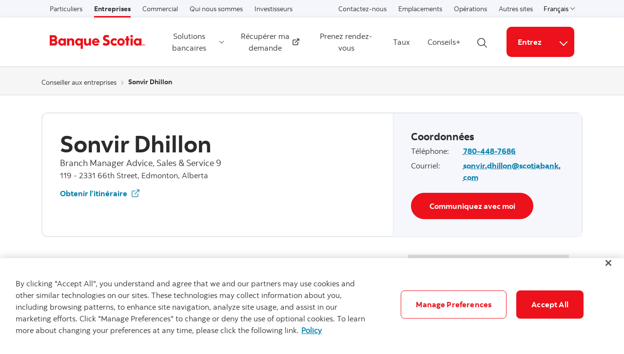

--- FILE ---
content_type: text/html; charset=utf-8
request_url: https://locator.scotiabank.com/fr/conseiller/conseiller-aux-entreprises/sonvir.dhillon
body_size: 9699
content:
<!DOCTYPE html><html class="canvas android mobile landscape chrome-111" cv-init="true" cv-plugins="scroll-to-top,skip-content" s-locale="en_ca" s-wcmmode="publish" s-site="scotiabank" s-template="blank" s-page="modern-locator" lang="fr"><head><meta charSet="utf-8"/><meta name="viewport" content="width=device-width"/><meta name="next-head-count" content="2"/><head><script async="" defer="" src="https://rum.hlx.page/.rum/@adobe/helix-rum-js@%5E2/dist/rum-standalone.js"></script><script>
      //prehiding snippet for Adobe Target with asynchronous Launch deployment
      ;(function (g, b, d, f) {
        ;(function (a, c, d) {
          if (a) {
            var e = b.createElement('style')
            e.id = c
            e.innerHTML = d
            a.appendChild(e)
          }
        })(b.getElementsByTagName('head')[0], 'at-body-style', d)
        setTimeout(function () {
          var a = b.getElementsByTagName('head')[0]
          if (a) {
            var c = b.getElementById('at-body-style')
            c && a.removeChild(c)
          }
        }, f)
      })(window, document, 'body {opacity: 0 !important}', 3e3)
    </script><script async="" defer="" src="//assets.adobedtm.com/27c34d6e7144/848aa93f9a82/launch-e8eb4aa8f29f.min.js"></script><link rel="stylesheet" href="https://www.scotiabank.com/etc.clientlibs/scotiabank/clientlibs/bns.vendor.min.ad4a118ca07e8b90eaeae5917efd1f97.css" type="text/css"/><link rel="stylesheet" href="https://www.scotiabank.com/etc.clientlibs/scotiabank/clientlibs/bns.bundle.min.3a834cc03cc9ad2ad558912697b5bcb6.css" type="text/css"/><link rel="stylesheet" href="https://www.scotiabank.com/etc.clientlibs/scotiabank/clientlibs/bns.template.min.4f377d12240d6ff18c520a1a54fc1792.css" type="text/css"/><link rel="alternate" hrefLang="fr-ca" href="https://www.scotiabank.com/ca/fr/services-bancaires-aux-entreprises/localiser-des-succursales.html"/><link rel="icon" type="image/vnd.microsoft.icon" href="https://www.scotiabank.com/content/dam/scotiabank/enterprise/images/logos/favicon.ico"/><link rel="shortcut icon" type="image/vnd.microsoft.icon" href="https://www.scotiabank.com/content/dam/scotiabank/enterprise/images/logos/favicon.ico"/><bns-data json="{&quot;site&quot;:{&quot;brand&quot;:&quot;bns&quot;,&quot;name&quot;:&quot;Scotiabank&quot;,&quot;env&quot;:&quot;production&quot;,&quot;country&quot;:&quot;CA&quot;,&quot;language&quot;:&quot;fr&quot;,&quot;release&quot;:&quot;0&quot;,&quot;platform&quot;:&quot;aem&quot;},&quot;page&quot;:{&quot;section&quot;:&quot;Services Bancaires aux Entreprises&quot;,&quot;category&quot;:&quot;Localiser des succursales&quot;,&quot;subcat1&quot;:false,&quot;subcat2&quot;:false,&quot;title&quot;:&quot;Localiser des succursales&quot;,&quot;url&quot;:&quot;/content/scotiabank/ca/fr/services-bancaires-aux-entreprises/localiser-des-succursales.html&quot;,&quot;template&quot;:&quot;blank-page&quot;,&quot;isProduct&quot;:false,&quot;dataPath&quot;:false},&quot;user&quot;:{&quot;segment&quot;:&quot;personal banking&quot;}}"></bns-data></head><link data-next-font="" rel="preconnect" href="/" crossorigin="anonymous"/><link rel="preload" href="/_next/static/css/200d5b369007ec45.css" as="style"/><link rel="stylesheet" href="/_next/static/css/200d5b369007ec45.css" data-n-g=""/><link rel="preload" href="/_next/static/css/1446c4f57a60de2e.css" as="style"/><link rel="stylesheet" href="/_next/static/css/1446c4f57a60de2e.css" data-n-p=""/><noscript data-n-css=""></noscript><script defer="" nomodule="" src="/_next/static/chunks/polyfills-42372ed130431b0a.js"></script><script src="/_next/static/chunks/webpack-18e1e020f3fa96ee.js" defer=""></script><script src="/_next/static/chunks/framework-64ad27b21261a9ce.js" defer=""></script><script src="/_next/static/chunks/main-bc4729e28440d7eb.js" defer=""></script><script src="/_next/static/chunks/pages/_app-5ae6b9d7f8a680c1.js" defer=""></script><script src="/_next/static/chunks/2852872c-fd64288b03635ec3.js" defer=""></script><script src="/_next/static/chunks/884-2f6445b765cf421f.js" defer=""></script><script src="/_next/static/chunks/952-e407dcf59e756eeb.js" defer=""></script><script src="/_next/static/chunks/677-b8894a0d944eebbc.js" defer=""></script><script src="/_next/static/chunks/71-782aa9c8ab6b3afe.js" defer=""></script><script src="/_next/static/chunks/618-bbc2999e24a895f8.js" defer=""></script><script src="/_next/static/chunks/pages/advisors/business-advisor/%5Bid%5D-6fa7dbee87625cbc.js" defer=""></script><script src="/_next/static/1LDV-n_pZDoSJ-fI-m68n/_buildManifest.js" defer=""></script><script src="/_next/static/1LDV-n_pZDoSJ-fI-m68n/_ssgManifest.js" defer=""></script></head><body><body class="blank-page undefined header--fixed-mobile" data-b2t="" key="undefined-body-undefined">
    <a href="#main" id="skip" class="bns--skip" tabindex="0" key="skip-a-1">Passer au contenu</a>
    <!-- -->
    <div id="wrapper" key="wrapper-div-4">
      <div key="undefined-div-1">
        <div class="newpar new section"></div>

        <div class="par iparys_inherited"></div>
      </div>

      <div key="undefined-div-3">
        <div class="newpar new section"></div>

        <div class="par iparys_inherited" key="undefined-div-3">
          <div class="brand3-header" key="undefined-div-1">
            <header class="brand3" key="undefined-header-1">
              <div id="top-nav" key="top-nav-div-1">
                <div class="container top-nav-items" key="undefined-div-1">
                  <div class="left" key="undefined-div-1">
                    <ul class="links" key="undefined-ul-1">
                      <li key="undefined-li-1">
                        <a href="https://www.scotiabank.com/ca/fr/particuliers.html" key="undefined-a-1">Particuliers</a>
                      </li>

                      <li key="undefined-li-3">
                        <a class="current" href="https://www.scotiabank.com/ca/fr/services-bancaires-aux-entreprises.html" key="undefined-a-1">Entreprises</a>
                      </li>

                      <li key="undefined-li-5">
                        <a href="https://www.scotiabank.com/ca/fr/commercial-banking.html" key="undefined-a-1">Commercial</a>
                      </li>

                      <li key="undefined-li-7">
                        <a href="https://www.scotiabank.com/ca/fr/qui-nous-sommes.html" key="undefined-a-1">Qui nous sommes</a>
                      </li>

                      <li key="undefined-li-9">
                        <a href="https://www.scotiabank.com/ca/fr/qui-nous-sommes/investisseurs-et-actionnaires.html" key="undefined-a-1">Investisseurs</a>
                      </li>
                    </ul>
                  </div>
                  <div class="right" key="undefined-div-3">
                    <ul class="links" key="undefined-ul-1">
                      <li key="undefined-li-1">
                        <a href="https://www.scotiabank.com/ca/fr/services-bancaires-aux-entreprises/solutions-bancaires/communiquez-avec-la-banque-scotia.html" key="undefined-a-1">Contactez-nous</a>
                      </li>

                      <li key="undefined-li-3">
                        <a href="https://locator.scotiabank.com/fr" key="undefined-a-1">Emplacements</a>
                      </li>

                      <li key="undefined-li-5">
                        <a href="https://www.scotiabank.com/ca/fr/particuliers/acces-aux-services-bancaires.html" key="undefined-a-1">Opérations</a>
                      </li>

                      <li key="undefined-li-7">
                        <a href="https://www.scotiabank.com/global/fr/site-mondial.html?redirect=false" key="undefined-a-1">Autres sites</a>
                      </li>
                    </ul>
                    <div class="language-toggle" key="undefined-div-3">
                      <div class="dropdown" key="undefined-div-1">
                        <button class="dropdown-toggle" href="#" id="languageDropdownMenuLink" data-toggle="dropdown" aria-haspopup="true" aria-expanded="false" key="languageDropdownMenuLink-button-1">
                          <span key="undefined-span-1">Français</span>

                          <span class="sr-only" key="undefined-span-3">Select a language</span>
                          <span class="angle-down dark"></span>
                        </button>
                        <ul class="dropdown-menu" aria-labelledby="languageDropdownMenuLink" key="undefined-ul-3">
                          <li key="undefined-li-1">
                            <a class="dropdown-item" href="https://www.scotiabank.com/ca/fr/services-bancaires-aux-entreprises.html" key="undefined-a-1"><span key="undefined-span-0">Français</span>
                              <span class="sr-only" key="undefined-span-2">sélectionné</span>
                              <span class="fas fa-check ml-1"></span></a>
                          </li>

                          <li key="undefined-li-3">
                            <a class="dropdown-item" href="https://www.scotiabank.com/ca/en/business-banking.html" key="undefined-a-1">
                              <span key="undefined-span-1">English</span></a>
                          </li>
                        </ul>
                      </div>
                    </div>
                  </div>
                </div>
              </div>

              <div id="sticky" key="sticky-div-3">
                <div class="container header--items" key="undefined-div-1">
                  <div class="nav-icon" aria-haspopup="true" aria-expanded="false" key="undefined-div-1">
                    <button id="nav-toggle" data-label-closed="Menu" data-label-open="Close menu" tabindex="0" key="nav-toggle-button-1">
                      <span key="undefined-span-1">
                        <span id="hidden-nav-text" class="sr-only" key="hidden-nav-text-span-1">Menu</span>
                      </span>
                    </button>
                  </div>

                  <div class="logo" key="undefined-div-3">
                    <a href="https://www.scotiabank.com/ca/fr/services-bancaires-aux-entreprises.html" alt="" key="undefined-a-1">
                      <img class="desktop" src="https://www.scotiabank.com/content/dam/scotiabank/images/logos/2019/fr_scotiabank-logo-red-desktop.svg" alt="Banque Scotia" data-img-id="header"/>

                      <img class="tablet" src="https://www.scotiabank.com/content/dam/scotiabank/images/logos/2019/scotiabank-logo-red-mobile.svg" alt="Banque Scotia" data-img-id="header"/>

                      <img class="mobile" src="https://www.scotiabank.com/content/dam/scotiabank/images/logos/2019/scotiabank-logo-red-mobile.svg" alt="Banque Scotia" data-img-id="header"/>
                    </a>
                  </div>
                  <div class="links layout-left" key="undefined-div-5">
                    <nav class="desktop" key="undefined-nav-1">
                      <ul class="main-nav-items" key="undefined-ul-1">
                        <li id="8bb5b00c-1782-6a9d-10ce-3222f74cc8eb" class="main-nav-item" key="8bb5b00c-1782-6a9d-10ce-3222f74cc8eb-li-1">
                          <a class="dropdown-toggle" id="8bb5b00c-1782-6a9d-10ce-3222f74cc8eb-dropdown" href="#" data-toggle="dropdown" aria-haspopup="true" aria-expanded="false" data-offset-enabled="false" data-offset="0,12" key="8bb5b00c-1782-6a9d-10ce-3222f74cc8eb-dropdown-a-1">
                            Solutions bancaires
                            <span class="angle-down dark"></span>
                          </a>
                          <ul class="dropdown-menu" id="8bb5b00c-1782-6a9d-10ce-3222f74cc8eb-ul" aria-labelledby="8bb5b00c-1782-6a9d-10ce-3222f74cc8eb-dropdown" key="8bb5b00c-1782-6a9d-10ce-3222f74cc8eb-ul-ul-3">
                            <li key="undefined-li-1">
                              <a href="https://www.scotiabank.com/ca/fr/services-bancaires-aux-entreprises/solutions-bancaires/comptes-bancaires.html" key="undefined-a-1">
                                Comptes bancaires
                              </a>
                            </li>

                            <li key="undefined-li-3">
                              <a href="https://www.scotiabank.com/ca/fr/services-bancaires-aux-entreprises/solutions-bancaires/epargne-et-cpg.html" key="undefined-a-1">
                                Épargne et CPG
                              </a>
                            </li>

                            <li key="undefined-li-5">
                              <a href="https://www.scotiabank.com/ca/fr/services-bancaires-aux-entreprises/solutions-bancaires/cartes-de-credit.html" key="undefined-a-1">
                                Cartes de crédit
                              </a>
                            </li>

                            <li key="undefined-li-7">
                              <a href="https://www.scotiabank.com/ca/fr/services-bancaires-aux-entreprises/solutions-bancaires/prets-et-credit-bail.html" key="undefined-a-1">
                                Prêts et Crédit-bail
                              </a>
                            </li>

                            <li key="undefined-li-9">
                              <a href="https://www.scotiabank.com/ca/fr/services-bancaires-aux-entreprises/solutions-bancaires/lignes-de-credit.html" key="undefined-a-1">
                                Lignes de crédit
                              </a>
                            </li>

                            <li key="undefined-li-11">
                              <a href="https://www.scotiabank.com/ca/fr/commercial-banking/professionnels.html" key="undefined-a-1">
                                Professionnels
                              </a>
                            </li>

                            <li data-inner-links="true" key="undefined-li-13">
                              <a class="inner-links-toggle" id="89d447c2-f94c-60d2-e404-705f7a96de6f" data-toggle-id="89d447c2-f94c-60d2-e404-705f7a96de6f" href="#" key="89d447c2-f94c-60d2-e404-705f7a96de6f-a-1">
                                Plus
                                <span class="angle-right dark"></span>
                              </a>
                              <ul id="89d447c2-f94c-60d2-e404-705f7a96de6f-ul" aria-labelledby="89d447c2-f94c-60d2-e404-705f7a96de6f" data-toggle-id="inner-menu-89d447c2-f94c-60d2-e404-705f7a96de6f" class="inner-menu" aria-hidden="true" key="89d447c2-f94c-60d2-e404-705f7a96de6f-ul-ul-3">
                                <li class="back-to" key="undefined-li-1">
                                  <a class="inner-links-toggle" href="#" data-toggle-id="89d447c2-f94c-60d2-e404-705f7a96de6f" key="undefined-a-1">
                                    <span class="angle-left dark"></span>
                                    Retour
                                  </a>
                                </li>

                                <li key="undefined-li-3">
                                  <a id="services-de-paiement-pour-entreprise" href="https://www.scotiabank.com/ca/fr/services-bancaires-aux-entreprises/solutions-bancaires/services-de-paiement-pour-entreprise.html" key="services-de-paiement-pour-entreprise-a-1">Services de paiement pour entreprise</a>
                                </li>

                                <li key="undefined-li-5">
                                  <a id="nos-partenariats" href="https://www.scotiabank.com/ca/fr/services-bancaires-aux-entreprises/solutions-bancaires/nos-partenariats.html" key="nos-partenariats-a-1">Nos partenariats</a>
                                </li>

                                <li key="undefined-li-7">
                                  <a id="secteurs-dactivite" href="https://www.scotiabank.com/ca/fr/services-bancaires-aux-entreprises/solutions-bancaires/secteurs-dactivite.html" key="secteurs-dactivite-a-1">Secteurs d’activité</a>
                                </li>

                                <li key="undefined-li-9">
                                  <a id="scotia-business-loan-protection" href="https://www.scotiabank.com/ca/fr/particuliers/assurance-credit/Assurance-creances/scotia-business-loan-protection.html" key="scotia-business-loan-protection-a-1">Protection Prêt pour entreprise Scotia</a>
                                </li>
                              </ul>
                            </li>
                          </ul>
                        </li>

                        <li id="0f490390-9452-7bac-47f9-7578d3256553" class="main-nav-item" key="0f490390-9452-7bac-47f9-7578d3256553-li-3">
                          <a class="external-link" href="https://appssc.scotiabank.com/?product=retrieve&amp;lang=fr" target="_blank" rel="noopener noreferrer" key="undefined-a-1">
                            Récupérer ma demande
                            <!-- -->
                            <svg width="14px" height="14px" viewBox="0 0 14 14" version="1.1" xmlns="http://www.w3.org/2000/svg" xmlns:xlink="http://www.w3.org/1999/xlink" class="external-link" key="undefined-svg-2">
                              <title key="undefined-title-1">ouvre dans un nouvel onglet</title>
                              <desc key="undefined-desc-3">Created with Sketch.</desc>
                              <g stroke="none" stroke-width="1" fill="none" stroke-linecap="round" stroke-linejoin="round" key="undefined-g-5">
                                <g transform="translate(1.000000, 1.000000)" stroke="#333333" stroke-width="1.5" key="undefined-g-1">
                                  <path d="M10,6.66666667 L10,10.6666667 C10,11.4030463 9.40304633,12 8.66666667,12 L1.33333333,12 C0.596953667,12 0,11.4030463 0,10.6666667 L0,3.33333333 C0,2.59695367 0.596953667,2 1.33333333,2 L5.33333333,2" id="Shape"></path>
                                  <polyline id="Shape" points="8 0 12 0 12 4"></polyline>
                                  <path d="M4.66666667,7.33333333 L12,0" id="Shape"></path>
                                </g>
                              </g>
                            </svg>
                            <span class="sr-only" key="undefined-span-4">Externe</span>
                          </a>
                        </li>

                        <li id="b3ebb2ba-3fb3-36ff-d99d-b64afe4fd836" class="main-nav-item" key="b3ebb2ba-3fb3-36ff-d99d-b64afe4fd836-li-5">
                          <a href="https://hello.scotiabank.com/book?language=fr&amp;referrer=com&amp;intcmp=S1iSMB0222-201.html" key="undefined-a-1">
                            Prenez rendez-vous
                          </a>
                        </li>

                        <li id="680db6d6-0a18-80cf-c9f8-38f655a69a5c" class="main-nav-item" key="680db6d6-0a18-80cf-c9f8-38f655a69a5c-li-7">
                          <a href="https://www.scotiabank.com/ca/fr/services-bancaires-aux-entreprises/taux.html" key="undefined-a-1">
                            Taux
                          </a>
                        </li>

                        <li id="f8460e81-e8d7-63bc-e0c2-2ebc48721303" class="main-nav-item" key="f8460e81-e8d7-63bc-e0c2-2ebc48721303-li-9">
                          <a href="https://www.scotiabank.com/ca/fr/services-bancaires-aux-entreprises/conseils.html" key="undefined-a-1">
                            Conseils+
                          </a>
                        </li>
                      </ul>
                    </nav>
                    <div class="brand3-header-trending-search" id="searchContainer" key="searchContainer-div-3">
                      <form id="search" class="bns--search-new hide desktop" role="search" data-recent-searches="false" key="search-form-1">
                        <label for="header__search" class="sr-only" key="undefined-label-1">Recherche</label>
                        <input type="hidden" id="search_source_Url" name="search_source_Url"/>
                        <input type="hidden" id="search_source" name="source" data-source="dotcom_ca_fr" value="dotcom_ca_fr"/>
                        <input type="search" id="header__search" class="s--input" placeholder="Recherche" autoComplete="off" aria-labelledby="trendingSearchAriaAnnoucementDesktop" aria-controls="trendingSearch"/>

                        <div class="s--submit--icon-container" data-submit="" id="submitSearchIcon" key="submitSearchIcon-div-9">
                          <img class="s--submit--icon" src="[data-uri]" alt=""/>
                        </div>
                        <button class="s--close close-search" key="undefined-button-11">
                          <img class="s--close--icon" alt="" src="[data-uri]"/>
                          <span class="sr-only" key="undefined-span-3">Fermer la recherche</span>
                        </button>
                      </form>
                    </div>
                    <button id="openSearch" class="open-search desktop layout-left" key="openSearch-button-5">
                      <img alt="Recherche" src="[data-uri]"/>

                      <span class="sr-only" key="undefined-span-3">Ouvrir la recherche</span>
                    </button>
                    <div class="header--cta has--search has--dropdown" key="undefined-div-7">
                      <a href="https://www.scotiaonline.scotiabank.com/online/authentication/authentication.bns?language=French" id="a758817b-c32b-feb7-d259-4d5c9b94e7e9" class="button cta bg--brand-red" target="_blank" rel="noopener noreferrer" key="a758817b-c32b-feb7-d259-4d5c9b94e7e9-a-1">
                        Entrez
                      </a>

                      <button class="button cta cta--dropdown bg--brand-red" id="a758817b-c32b-feb7-d259-4d5c9b94e7e9-dropdown" data-toggle="dropdown" aria-haspopup="true" aria-expanded="false" data-offset="0,12" data-offset-enabled="false" key="a758817b-c32b-feb7-d259-4d5c9b94e7e9-dropdown-button-3">
                        <span class="angle-down white"></span>
                        <span class="angle-up white"></span>
                        <span class="sr-only" key="undefined-span-5">Liens connexes</span>
                      </button>
                      <ul class="dropdown-menu dropdown-menu-right" aria-labelledBy="a758817b-c32b-feb7-d259-4d5c9b94e7e9-dropdown" key="undefined-ul-5">
                        <li class="dropdown-item" key="undefined-li-1">
                          <a href="https://www.scotiabank.com/ca/en/files/11/12/activate-sol_fr.html" id="ef502b36-937c-4590-c7c7-e7a076501eca" target="_blank" rel="noopener noreferrer" key="ef502b36-937c-4590-c7c7-e7a076501eca-a-1">
                            Scotia en direct mobile
                          </a>
                        </li>

                        <li class="dropdown-item" key="undefined-li-3">
                          <a href="https://uas1.cams.scotiabank.com/aos/scologin.bns" id="ccbb3d36-c423-c7fb-2d81-683aac73a34d" target="_blank" rel="noopener noreferrer" key="ccbb3d36-c423-c7fb-2d81-683aac73a34d-a-1">
                            Accès Scotia
                          </a>
                        </li>

                        <li class="dropdown-item" key="undefined-li-5">
                          <a href="https://www.gbm.scotiabank.com/en/services/risk-management/foreign-exchange.html" id="2ebd8365-f790-2d53-b3c7-959a857c051d" target="_blank" rel="noopener noreferrer" key="2ebd8365-f790-2d53-b3c7-959a857c051d-a-1">
                            ScotiaFX
                          </a>
                        </li>

                        <li class="dropdown-item" key="undefined-li-7">
                          <a href="https://cashcoinordering.scotiabank.com/eclient/sso" id="e2780023-2f7d-f83c-7367-3e40663c241b" target="_blank" rel="noopener noreferrer" key="e2780023-2f7d-f83c-7367-3e40663c241b-a-1">
                            Service d&#x27;espèces et de pièces
                          </a>
                        </li>
                      </ul>
                      <div class="cta--mobile" key="undefined-div-7">
                        <a href="https://www.scotiaonline.scotiabank.com/online/authentication/authentication.bns?language=French" id="a758817b-c32b-feb7-d259-4d5c9b94e7e9-mobile" class="button cta bg--brand-red" target="_blank" rel="noopener noreferrer" key="a758817b-c32b-feb7-d259-4d5c9b94e7e9-mobile-a-1">
                          Entrez
                        </a>

                        <span class="angle-down dark"></span>
                        <form key="undefined-form-5">
                          <label for="cta-selection" class="sr-only" key="undefined-label-1">Liens connexes</label>
                          <select id="cta-selection" key="cta-selection-select-3">
                            <option></option>

                            <option value="ef502b36-937c-4590-c7c7-e7a076501eca" key="undefined-option-3">
                              Scotia en direct mobile
                            </option>

                            <option value="ccbb3d36-c423-c7fb-2d81-683aac73a34d" key="undefined-option-5">
                              Accès Scotia
                            </option>

                            <option value="2ebd8365-f790-2d53-b3c7-959a857c051d" key="undefined-option-7">
                              ScotiaFX
                            </option>

                            <option value="e2780023-2f7d-f83c-7367-3e40663c241b" key="undefined-option-9">
                              Service d&#x27;espèces et de pièces
                            </option>
                          </select>
                        </form>
                      </div>
                    </div>
                  </div>
                </div>

                <nav id="mobile-nav" class="mobile-nav search-enabled" aria-hidden="true" aria-labelledby="nav-icon" key="mobile-nav-nav-3">
                  <form class="mav__search" key="undefined-form-1">
                    <label for="mav__search" class="sr-only" key="undefined-label-1">Recherche</label>
                    <input type="hidden" id="search_source_Url" name="search_source_Url"/>
                    <input id="header__search_mobile" type="text" placeholder="Recherche" aria-labelledby="trendingSearchAriaAnnoucement"/>

                    <button type="button" class="s--submit" data-submit="" key="undefined-button-7">
                      <img alt="Recherche" src="[data-uri]"/>

                      <span class="sr-only" key="undefined-span-3">Recherche</span>
                    </button>
                  </form>

                  <ul class="show main-nav-items" data-level="1" key="undefined-ul-3">
                    <li id="8bb5b00c-1782-6a9d-10ce-3222f74cc8eb-mobile-nav-item" class="main-nav-item" key="8bb5b00c-1782-6a9d-10ce-3222f74cc8eb-mobile-nav-item-li-1">
                      <a class="toggle-submenu" href="#" id="8bb5b00c-1782-6a9d-10ce-3222f74cc8eb-mobile-nav-item-dd" data-toggle="8bb5b00c-1782-6a9d-10ce-3222f74cc8eb-mobile-nav-item-dd" key="8bb5b00c-1782-6a9d-10ce-3222f74cc8eb-mobile-nav-item-dd-a-1">
                        Solutions bancaires
                        <span class="angle-right dark"></span>
                      </a>

                      <ul class="main-nav-subitems" aria-labelledby="8bb5b00c-1782-6a9d-10ce-3222f74cc8eb-mobile-nav-item-dd" data-level="2" key="undefined-ul-3">
                        <li class="back toggle-submenu" key="undefined-li-1">
                          <a href="#" data-toggle="8bb5b00c-1782-6a9d-10ce-3222f74cc8eb-mobile-nav-item-dd" key="undefined-a-1">
                            <span class="angle-left dark"></span>
                            Retour
                          </a>
                        </li>

                        <li key="undefined-li-3">
                          <a href="https://www.scotiabank.com/ca/fr/services-bancaires-aux-entreprises/solutions-bancaires/comptes-bancaires.html" key="undefined-a-1">Comptes bancaires</a>
                        </li>

                        <li key="undefined-li-5">
                          <a href="https://www.scotiabank.com/ca/fr/services-bancaires-aux-entreprises/solutions-bancaires/epargne-et-cpg.html" key="undefined-a-1">Épargne et CPG</a>
                        </li>

                        <li key="undefined-li-7">
                          <a href="https://www.scotiabank.com/ca/fr/services-bancaires-aux-entreprises/solutions-bancaires/cartes-de-credit.html" key="undefined-a-1">Cartes de crédit</a>
                        </li>

                        <li key="undefined-li-9">
                          <a href="https://www.scotiabank.com/ca/fr/services-bancaires-aux-entreprises/solutions-bancaires/prets-et-credit-bail.html" key="undefined-a-1">Prêts et Crédit-bail</a>
                        </li>

                        <li key="undefined-li-11">
                          <a href="https://www.scotiabank.com/ca/fr/services-bancaires-aux-entreprises/solutions-bancaires/lignes-de-credit.html" key="undefined-a-1">Lignes de crédit</a>
                        </li>

                        <li key="undefined-li-13">
                          <a href="https://www.scotiabank.com/ca/fr/commercial-banking/professionnels.html" key="undefined-a-1">Professionnels</a>
                        </li>

                        <li data-inner-links="true" key="undefined-li-15">
                          <a class="toggle-submenu" id="89d447c2-f94c-60d2-e404-705f7a96de6f" data-toggle="89d447c2-f94c-60d2-e404-705f7a96de6f" href="#" key="89d447c2-f94c-60d2-e404-705f7a96de6f-a-1">
                            Plus
                            <span class="angle-right dark"></span>
                          </a>

                          <ul aria-labelledby="89d447c2-f94c-60d2-e404-705f7a96de6f" class="main-nav-subitems" data-level="3" key="undefined-ul-3">
                            <li class="back toggle-submenu" key="undefined-li-1">
                              <a class="inner-links-toggle" href="#" data-toggle="89d447c2-f94c-60d2-e404-705f7a96de6f" key="undefined-a-1">
                                <span class="angle-left dark"></span>
                                Retour
                              </a>
                            </li>

                            <li key="undefined-li-3">
                              <a id="services-de-paiement-pour-entreprise" href="https://www.scotiabank.com/ca/fr/services-bancaires-aux-entreprises/solutions-bancaires/services-de-paiement-pour-entreprise.html" key="services-de-paiement-pour-entreprise-a-1">Services de paiement pour entreprise</a>
                            </li>

                            <li key="undefined-li-5">
                              <a id="nos-partenariats" href="https://www.scotiabank.com/ca/fr/services-bancaires-aux-entreprises/solutions-bancaires/nos-partenariats.html" key="nos-partenariats-a-1">Nos partenariats</a>
                            </li>

                            <li key="undefined-li-7">
                              <a id="secteurs-dactivite" href="https://www.scotiabank.com/ca/fr/services-bancaires-aux-entreprises/solutions-bancaires/secteurs-dactivite.html" key="secteurs-dactivite-a-1">Secteurs d’activité</a>
                            </li>

                            <li key="undefined-li-9">
                              <a id="scotia-business-loan-protection" href="https://www.scotiabank.com/ca/fr/particuliers/assurance-credit/Assurance-creances/scotia-business-loan-protection.html" key="scotia-business-loan-protection-a-1">Protection Prêt pour entreprise Scotia</a>
                            </li>
                          </ul>
                        </li>
                      </ul>
                    </li>

                    <li id="0f490390-9452-7bac-47f9-7578d3256553-mobile-nav-item" class="main-nav-item" key="0f490390-9452-7bac-47f9-7578d3256553-mobile-nav-item-li-3">
                      <a href="https://appssc.scotiabank.com/?product=retrieve&amp;lang=fr" target="_blank" rel="noopener noreferrer" key="undefined-a-1">Récupérer ma demande
                        <!-- -->
                        <svg width="14px" height="14px" viewBox="0 0 14 14" version="1.1" xmlns="http://www.w3.org/2000/svg" xmlns:xlink="http://www.w3.org/1999/xlink" class="external-link" key="undefined-svg-2">
                          <title key="undefined-title-1">ouvre dans un nouvel onglet</title>
                          <desc key="undefined-desc-3">Created with Sketch.</desc>
                          <g stroke="none" stroke-width="1" fill="none" stroke-linecap="round" stroke-linejoin="round" key="undefined-g-5">
                            <g transform="translate(1.000000, 1.000000)" stroke="#333333" stroke-width="1.5" key="undefined-g-1">
                              <path d="M10,6.66666667 L10,10.6666667 C10,11.4030463 9.40304633,12 8.66666667,12 L1.33333333,12 C0.596953667,12 0,11.4030463 0,10.6666667 L0,3.33333333 C0,2.59695367 0.596953667,2 1.33333333,2 L5.33333333,2" id="Shape"></path>
                              <polyline id="Shape" points="8 0 12 0 12 4"></polyline>
                              <path d="M4.66666667,7.33333333 L12,0" id="Shape"></path>
                            </g>
                          </g>
                        </svg>
                        <span class="sr-only" key="undefined-span-4">Externe</span>
                      </a>
                    </li>

                    <li id="b3ebb2ba-3fb3-36ff-d99d-b64afe4fd836-mobile-nav-item" class="main-nav-item" key="b3ebb2ba-3fb3-36ff-d99d-b64afe4fd836-mobile-nav-item-li-5">
                      <a href="https://hello.scotiabank.com/book?language=fr&amp;referrer=com&amp;intcmp=S1iSMB0222-201.html" key="undefined-a-1">Prenez rendez-vous</a>
                    </li>

                    <li id="680db6d6-0a18-80cf-c9f8-38f655a69a5c-mobile-nav-item" class="main-nav-item" key="680db6d6-0a18-80cf-c9f8-38f655a69a5c-mobile-nav-item-li-7">
                      <a href="https://www.scotiabank.com/ca/fr/services-bancaires-aux-entreprises/taux.html" key="undefined-a-1">Taux</a>
                    </li>

                    <li id="f8460e81-e8d7-63bc-e0c2-2ebc48721303-mobile-nav-item" class="main-nav-item" key="f8460e81-e8d7-63bc-e0c2-2ebc48721303-mobile-nav-item-li-9">
                      <a href="https://www.scotiabank.com/ca/fr/services-bancaires-aux-entreprises/conseils.html" key="undefined-a-1">Conseils+</a>
                    </li>
                  </ul>
                </nav>
              </div>

              <div id="brand3HeaderSiteDropdown" class="site-dropdowns multi-select" aria-hidden="true" key="brand3HeaderSiteDropdown-div-5">
                <div class="site-dropdown" key="undefined-div-1">
                  <label class="sr-only" for="a9f491c8-a34c-5d29-40bd-0c2bea5fd3a3" key="undefined-label-1">Sélectionner une option</label>
                  <select key="undefined-select-3">
                    <option value="/ca/fr/particuliers.html" key="undefined-option-1">
                      Particuliers
                    </option>

                    <option value="/ca/fr/services-bancaires-aux-entreprises.html" key="undefined-option-3" selected="">
                      Entreprises
                    </option>

                    <option value="/ca/fr/commercial-banking.html" key="undefined-option-5">
                      Commercial
                    </option>

                    <option value="/ca/fr/qui-nous-sommes.html" key="undefined-option-7">
                      Qui nous sommes
                    </option>

                    <option value="/ca/fr/qui-nous-sommes/investisseurs-et-actionnaires.html" key="undefined-option-9">
                      Investisseurs
                    </option>

                    <option value="/ca/fr/services-bancaires-aux-entreprises/solutions-bancaires/communiquez-avec-la-banque-scotia.html" key="undefined-option-11">
                      Contactez-nous
                    </option>

                    <option value="https://locator.scotiabank.com/fr" key="undefined-option-13">
                      Emplacements
                    </option>

                    <option value="/ca/fr/particuliers/acces-aux-services-bancaires.html" key="undefined-option-15">
                      Opérations
                    </option>

                    <option value="https://www.scotiabank.com/global/fr/site-mondial.html?redirect=false" key="undefined-option-17">
                      Autres sites
                    </option>
                  </select>
                  <span class="angle-down dark"></span>
                </div>
                <div class="site-dropdown" key="undefined-div-3">
                  <label class="sr-only" for="94a26ea7-e5d0-23a4-d352-1f059e849ce1-mobile" key="undefined-label-1">Choisir une langue</label>
                  <select id="94a26ea7-e5d0-23a4-d352-1f059e849ce1-mobile" class="language-toggle--select" key="94a26ea7-e5d0-23a4-d352-1f059e849ce1-mobile-select-3">
                    <option value="/ca/fr/services-bancaires-aux-entreprises.html" key="undefined-option-1" selected="">
                      Français
                    </option>

                    <option value="/ca/en/business-banking.html" key="undefined-option-3">
                      English
                    </option>
                  </select>
                  <span class="angle-down dark"></span>
                </div>
              </div>
            </header>

            <link rel="stylesheet" href="https://www.scotiabank.com/etc.clientlibs/scotiabank/clientlibs/bns.font.min.c7952ad0d2b618b61c5810d66fd33250.css" type="text/css"/>

            <script src="https://www.scotiabank.com/etc.clientlibs/scotiabank/clientlibs/bns.vendor/dom-purify.min.04300ff8509c54c0cae83a87ccbb55a7.js"></script>
            <script async="" defer="" src="https://www.scotiabank.com/etc.clientlibs/scotiabank/clientlibs/bns.search.min.2355b4cf260fb934aeec2e66890846d3.js"></script>

            <link rel="stylesheet" href="https://www.scotiabank.com/etc.clientlibs/scotiabank/clientlibs/bns.search.min.84a4509ca0566dbce18ff7b32c7780a9.css" type="text/css"/>

            <!-- -->
            <!-- -->

            <link rel="stylesheet" href="https://www.scotiabank.com/etc.clientlibs/scotiabank/clientlibs/bns.trending-search.min.fad970f052050bd1ea16f878dce846d7.css" type="text/css"/>
            <script src="https://www.scotiabank.com/etc.clientlibs/scotiabank/clientlibs/bns.trending-search.min.d3de04e3d41bd6daeb606bc8139033d6.js"></script>
          </div>
        </div>
      </div>

      <main id="main" role="main" class="brand3">
        <!-- -->
      <div id="__next"><svg class="SvgIconstyle__Wrapper-canvas-core__sc-15g7y6h-0 kWEqdl SvgIcon__icon LoadingIndicatorstyle__LoadingIndicatorWrapper-canvas-core__sc-a7heve-0 gWxVPZ" focusable="false" role="presentation" aria-hidden="true" viewBox="0 0 100 100" size="18" color="red" preserveAspectRatio="xMidYMid"><circle cx="50" cy="50" fill="none" stroke-width="7" r="45" stroke-dasharray="164.93361431346415 56.97787143782138" transform="rotate(243.787 50 50)"><animateTransform attributeName="transform" type="rotate" calcMode="linear" values="0 50 50;360 50 50" keyTimes="0;1" dur="6s" begin="0s" repeatCount="indefinite"></animateTransform></circle></svg></div></main>
      <div id="search-result" role="main" class="bns--search-result" data-search-not-found="Aucun resultat ne correspond a votre recherche." data-search-ques="Vouliez-vous dire:" data-search-results="Résultats de recherche pour :" data-search-dis-label="Visualisation {s} à {e} de {t}" data-search-dis-page="Affichage de la page 1 de {t}" data-search-go-to-first-page="Aller à la première page" data-search-go-to-previous-page="Aller à la page précédente" data-search-go-to-next-page="Aller à la page suivante" data-search-go-to-last-page="Aller à la dernière page" data-search-page="Page" key="search-result-div-7">
        <div class="sr--summary" key="undefined-div-1">
          <div class="s--term" key="undefined-div-1">
            <div class="container" key="undefined-div-1">
              <p></p>
            </div>
          </div>
          <div class="container" key="undefined-div-3">
            <p class="s--pagination"></p>
          </div>
        </div>

        <div class="container" key="undefined-div-3">
          <div class="sr--items"></div>
          <ul class="sr--pagination"></ul>
        </div>
      </div>
      <div key="undefined-div-9">
        <div key="undefined-div-1">
          <footer id="footer" class="bns--footer" role="contentinfo" key="footer-footer-1">
            <div class="f--top" key="undefined-div-1">
              <div class="container" key="undefined-div-1">
                <div class="bns--card card--text" key="undefined-div-1">
                  <div class="c--body" key="undefined-div-1">
                    <span class="c--icon icon-Icon_Question1"></span>
                    <h2 class="c--title" key="undefined-h2-3">Avez-vous une question?</h2>
                    <p class="c--text" key="undefined-p-5">Nous avons les réponses</p>

                    <a id="footer-help-fr" href="https://help.scotiabank.com/fr?origin=dotcom_help" class="c--link card-text" target="_self" key="footer-help-fr-a-7">
                      <span class="card--cta-text" key="undefined-span-1">Aide</span>
                      <span class="sr-only"></span>
                    </a>
                  </div>
                </div>

                <div class="bns--card card--text" key="undefined-div-3">
                  <div class="c--body" key="undefined-div-1">
                    <span class="c--icon icon-Icon_Conversation"></span>
                    <h2 class="c--title" key="undefined-h2-3">Besoin d&#x27;aide?</h2>
                    <p class="c--text" key="undefined-p-5">
                      Contactez votre conseiller ou conseillère
                    </p>

                    <a id="footer-call-fr" href="https://www.scotiabank.com/ca/fr/services-bancaires-aux-entreprises/solutions-bancaires/communiquez-avec-la-banque-scotia.html" class="c--link card-text" target="_self" key="footer-call-fr-a-7">
                      <span class="card--cta-text" key="undefined-span-1">Contactez un conseiller d&#x27;affaires</span>
                      <span class="sr-only"></span>
                    </a>
                  </div>
                </div>

                <div class="bns--card card--text" key="undefined-div-5">
                  <div class="c--body" key="undefined-div-1">
                    <span class="c--icon icon-Icon_CalendarTime"></span>
                    <h2 class="c--title" key="undefined-h2-3">Obtenez des conseils</h2>
                    <p class="c--text" key="undefined-p-5">Rencontrez un conseiller</p>

                    <a id="footer-chat-fr" href="https://hello.scotiabank.com/book?language=fr&amp;referrer=com&amp;intcmp=S1iSMB0222-203" class="c--link card-text" target="_self" key="footer-chat-fr-a-7">
                      <span class="card--cta-text" key="undefined-span-1">Prenez rendez-vous</span>
                      <span class="sr-only"></span>
                    </a>
                  </div>
                </div>

                <div class="bns--card card--text" key="undefined-div-7">
                  <div class="c--body" key="undefined-div-1">
                    <p class="f--social" key="undefined-p-1">
                      <a target="_blank" rel=" no referer, no opener" href="https://www.facebook.com/scotiabank" aria-label="Facebook" key="undefined-a-1"><span class="fab fa-facebook-square"></span></a>

                      <a target="_blank" rel=" no referer, no opener" href="https://www.instagram.com/scotiabank/" aria-label="Instagram" key="undefined-a-3"><span class="fab fa-instagram"></span></a>

                      <a target="_blank" rel=" no referer, no opener" href="https://www.linkedin.com/company/3139/" aria-label="LinkedIn" key="undefined-a-5"><span class="fab fa-linkedin"></span></a>

                      <a target="_blank" rel=" no referer, no opener" href="https://www.youtube.com/user/Scotiabank" aria-label="YouTube" key="undefined-a-7"><span class="fab fa-youtube"></span></a>
                    </p>
                  </div>
                </div>
              </div>
            </div>
            <div class="f--legal" key="undefined-div-3">
              <div class="container" key="undefined-div-1">
                <div class="legal-text"></div>
              </div>
            </div>
            <div class="f--middle" key="undefined-div-5">
              <div class="container" key="undefined-div-1">
                <ul class="f--links" key="undefined-ul-1">
                  <li key="undefined-li-1">
                    <a href="https://www.scotiabank.com/careers/fr/carrieres.html" key="undefined-a-1">Carrières</a>
                  </li>

                  <li key="undefined-li-3">
                    <a href="https://www.scotiabank.com/ca/fr/qui-nous-sommes/contactez-nous/notes-juridiques-banque-scotia/notes-juridiques-banque-scotia.html" key="undefined-a-1">Notes juridiques</a>
                  </li>

                  <li key="undefined-li-5">
                    <a href="https://www.scotiabank.com/ca/fr/qui-nous-sommes/contactez-nous/la-confidentialite-de-vos-renseignements-personnels.html" key="undefined-a-1">Confidentialité</a>
                  </li>

                  <li key="undefined-li-7">
                    <a href="https://www.scotiabank.com/ca/fr/securite.html" key="undefined-a-1">Sécurité et fraude</a>
                  </li>

                  <li key="undefined-li-9">
                    <a href="https://www.scotiabank.com/ca/fr/particuliers/comptes-bancaires/renseignements-reglementaires.html" key="undefined-a-1">Renseignements réglementaires</a>
                  </li>

                  <li key="undefined-li-11">
                    <a href="https://www.scotiabank.com/ca/fr/qui-nous-sommes/accessibilite.html" key="undefined-a-1">Accessibilité</a>
                  </li>

                  <li key="undefined-li-13">
                    <button id="Optanon.ToggleInfoDisplay" key="Optanon.ToggleInfoDisplay-button-1">
                      Paramètres des témoins
                    </button>
                  </li>
                </ul>
              </div>
            </div>
            <div class="f--bottom" key="undefined-div-7">
              <div class="container" key="undefined-div-1">
                <div class="f--copyright" key="undefined-div-1">
                  © Banque Scotia. Tous droits réservés.
                </div>
              </div>
            </div>
          </footer>
        </div>
      </div>
    </div>
    <!-- -->

    <script src="https://www.scotiabank.com/etc.clientlibs/scotiabank/clientlibs/bns.vendor/jquery.min.e031fa82b2979f48bf6732711e178510.js"></script>
    <script src="https://www.scotiabank.com/etc.clientlibs/scotiabank/clientlibs/bns.vendor/bootstrap.min.6a34a2db6f8ff96f3d9ec3049b5e59c8.js"></script>
    <script src="https://www.scotiabank.com/etc.clientlibs/scotiabank/clientlibs/bns.vendor/misc.min.9fd985b96947f56c2d3d00f7c93bddc2.js"></script>
    <script src="https://www.scotiabank.com/etc.clientlibs/scotiabank/clientlibs/bns.vendor/moment.min.d458b68730a7330653700489333a7837.js"></script>
    <script src="https://www.scotiabank.com/etc.clientlibs/scotiabank/clientlibs/bns.vendor/accounting.min.24a82d9d7ad238c45209372f58b65b33.js"></script>
    <script src="https://www.scotiabank.com/etc.clientlibs/scotiabank/clientlibs/bns.vendor/axios.min.3cb66533318a9a23ec1c17446cdb0410.js"></script>
    <script src="https://www.scotiabank.com/etc.clientlibs/scotiabank/clientlibs/bns.dynamic-tokens.min.f4f3976b7984162edbc639c9e0298e27.js"></script>
    <script src="https://www.scotiabank.com/etc.clientlibs/scotiabank/clientlibs/bns.bundle.min.2c2278feae99c5a4d687b6bda645e228.js"></script>
    <script src="https://www.scotiabank.com/etc.clientlibs/scotiabank/clientlibs/bns.template.min.7d2e851cad79a1ebe77648098e095bfb.js"></script>

    <!-- -->
    <script></script>

    <!-- -->

    <script type="text/javascript" src="https://www.scotiabank.com/4Cr2bD4Az/KN/SI7RRdg/r7S9QXcSYYcwhG3Opa/GgtVdzEC/PQ/NqeGFmXgQ"></script>
  </body><script id="__NEXT_DATA__" type="application/json">{"props":{"pageProps":{"asset":{"first_name":"Sonvir","last_name":"Dhillon","email":"sonvir.dhillon@scotiabank.com","locale":"fr-CA","position_title":"Branch Manager Advice, Sales \u0026 Service 9","languages":[{"code":"eng","desc":"English"}],"region":"Alberta","country":"CA","branches":[{"primary":true,"branch_id":"0128900000","address":{"address_type":"P","line_1_addr":"119 - 2331 66th Street","line_2_addr":null,"city":"Edmonton","state":"Alberta","postal_cd":null},"location":{"type":"Point","coordinates":[-113.430115,53.4537903]}}],"profile_url_code":"sonvir.dhillon","advisor_type":"sba","contact_numbers":[{"contact_type_cd":{"code":"P","desc":"Phone"},"phone_area_cd":"780","phone_country_cd":"1","phone_no":"4487686","phone_extension_no":null}]}},"__N_SSP":true},"page":"/advisors/business-advisor/[id]","query":{"id":"sonvir.dhillon"},"buildId":"1LDV-n_pZDoSJ-fI-m68n","isFallback":false,"isExperimentalCompile":false,"gssp":true,"locale":"fr","locales":["en","fr"],"defaultLocale":"en","scriptLoader":[]}</script></body></html>

--- FILE ---
content_type: application/x-javascript
request_url: https://assets.adobedtm.com/27c34d6e7144/848aa93f9a82/de3d62b9f0aa/RC82af3b45bb0f4019b1cb9133a6139fd4-source.min.js
body_size: 155
content:
// For license information, see `https://assets.adobedtm.com/27c34d6e7144/848aa93f9a82/de3d62b9f0aa/RC82af3b45bb0f4019b1cb9133a6139fd4-source.js`.
_satellite.__registerScript('https://assets.adobedtm.com/27c34d6e7144/848aa93f9a82/de3d62b9f0aa/RC82af3b45bb0f4019b1cb9133a6139fd4-source.min.js', "try{window.location.href.indexOf(\"medicuspensionplan\")>-1&&window.location.href.indexOf(\"dentist-banking\")<0&&window.location.href.indexOf(\"programme-bancaire-pour-dentistes\")<0&&gtag(\"event\",\"conversion\",{allow_custom_scripts:!0,send_to:\"DC-9051783/medic0/medic0+standard\"})}catch(e){_satellite.logger.error(\"Error: gtag Pixel \",e.message)}");

--- FILE ---
content_type: application/x-javascript
request_url: https://assets.adobedtm.com/27c34d6e7144/848aa93f9a82/de3d62b9f0aa/RC3dc55d19f1b94bb6bc02444bb5cc8490-source.min.js
body_size: 467
content:
// For license information, see `https://assets.adobedtm.com/27c34d6e7144/848aa93f9a82/de3d62b9f0aa/RC3dc55d19f1b94bb6bc02444bb5cc8490-source.js`.
_satellite.__registerScript('https://assets.adobedtm.com/27c34d6e7144/848aa93f9a82/de3d62b9f0aa/RC3dc55d19f1b94bb6bc02444bb5cc8490-source.min.js', "try{window.location.href.indexOf(\"scotiabank.com/women-initiative/ca/en/offerings/wealth.html#conversations\")>-1&&(!function(e,t,n,o,a,i,r){e.fbq||(a=e.fbq=function(){a.callMethod?a.callMethod.apply(a,arguments):a.queue.push(arguments)},e._fbq||(e._fbq=a),a.push=a,a.loaded=!0,a.version=\"2.0\",a.queue=[],(i=t.createElement(n)).async=!0,i.src=o,(r=t.getElementsByTagName(n)[0]).parentNode.insertBefore(i,r))}(window,document,\"script\",\"https://connect.facebook.net/en_US/fbevents.js\"),fbq(\"init\",\"515745126635492\"),fbq(\"track\",\"ViewContent\",{content_ids:\"DrAmy_PageView\"},{content_category:\"SWI_DrAmy\"}))}catch(e){_satellite.logger.error(\"Error: Meta Pixel \",e.message)}try{window.location.href.indexOf(\"scotiabank.com/women-initiative/ca/en/offerings/wealth.html#conversations\")>-1&&gtag(\"event\",\"conversion\",{allow_custom_scripts:!0,send_to:\"AW-10800981675/BTEGCPfompcZEKvNp54o\"})}catch(e){_satellite.logger.error(\"Error: gtag Pixel \",e.message)}");

--- FILE ---
content_type: application/x-javascript
request_url: https://assets.adobedtm.com/27c34d6e7144/848aa93f9a82/de3d62b9f0aa/RC9a976df436034587bd4b9ea09ee67f5c-source.min.js
body_size: 176
content:
// For license information, see `https://assets.adobedtm.com/27c34d6e7144/848aa93f9a82/de3d62b9f0aa/RC9a976df436034587bd4b9ea09ee67f5c-source.js`.
_satellite.__registerScript('https://assets.adobedtm.com/27c34d6e7144/848aa93f9a82/de3d62b9f0aa/RC9a976df436034587bd4b9ea09ee67f5c-source.min.js', "try{window.location.href.indexOf(\"https://www.scotiabank.com/ca/fr/particuliers/cartes-de-credit/visa/carte-scene-pour-etudiants.html\")>-1&&gtag(\"event\",\"conversion\",{allow_custom_scripts:!0,send_to:\"AW-936897153/dC6qCIO7r7wZEIHV374D\"})}catch(e){_satellite.logger.error(\"Error: gtag Pixel \",e.message)}");

--- FILE ---
content_type: application/x-javascript
request_url: https://assets.adobedtm.com/27c34d6e7144/848aa93f9a82/de3d62b9f0aa/RC9880b728ff57474688835a2d6eec6db0-source.min.js
body_size: 1472
content:
// For license information, see `https://assets.adobedtm.com/27c34d6e7144/848aa93f9a82/de3d62b9f0aa/RC9880b728ff57474688835a2d6eec6db0-source.js`.
_satellite.__registerScript('https://assets.adobedtm.com/27c34d6e7144/848aa93f9a82/de3d62b9f0aa/RC9880b728ff57474688835a2d6eec6db0-source.min.js', "try{window.location.href.indexOf(\"https://www.scotiabank.com/ca/en/healthcare-plus/physician-banking/medical-residents.html\")>-1?gtag(\"event\",\"conversion\",{allow_custom_scripts:!0,send_to:\"DC-6104928/healt00/bns_o0+standard\"}):window.location.href.indexOf(\"https://www.scotiabank.com/ca/fr/pro-sante-plus/programme-bancaire-pour-medecins/residents.html\")>-1?gtag(\"event\",\"conversion\",{allow_custom_scripts:!0,send_to:\"DC-6104928/healt00/bns_o00+standard\"}):window.location.href.indexOf(\"https://www.scotiabank.com/ca/en/healthcare-plus/physician-banking/medical-students.html\")>-1?gtag(\"event\",\"conversion\",{allow_custom_scripts:!0,send_to:\"DC-6104928/healt00/bns_o000+standard\"}):window.location.href.indexOf(\"https://www.scotiabank.com/ca/fr/pro-sante-plus/programme-bancaire-pour-medecins/etudiants-en-medecine.html\")>-1?gtag(\"event\",\"conversion\",{allow_custom_scripts:!0,send_to:\"DC-6104928/healt00/bns_o001+standard\"}):window.location.href.indexOf(\"https://www.scotiabank.com/ca/en/healthcare-plus/form/confirmation.html\")>-1?gtag(\"event\",\"conversion\",{allow_custom_scripts:!0,send_to:\"DC-6104928/healt00/bns_o002+standard\"}):window.location.href.indexOf(\"https://www.scotiabank.com/ca/fr/pro-sante-plus/formulaire/confirmation.html\")>-1?gtag(\"event\",\"conversion\",{allow_custom_scripts:!0,send_to:\"DC-6104928/healt00/bns_o003+standard\"}):window.location.href.indexOf(\"ca/en/healthcare-plus/physician-banking/insights/article.real-estate-investing.ready-to-lease-or-buy-real-estate-for-your-medical-practice\")>-1?gtag(\"event\",\"conversion\",{allow_custom_scripts:!0,send_to:\"DC-6104928/healt00/bns_s0+standard\"}):window.location.href.indexOf(\"ca/fr/pro-sante-plus/programme-bancaire-pour-medecins/ressources/article.investir-dans-limmobilier.louer-ou-acheter-limmeuble-pour-votre-cabinet-medical\")>-1?gtag(\"event\",\"conversion\",{allow_custom_scripts:!0,send_to:\"DC-6104928/healt00/bns_s00+standard\"}):window.location.href.indexOf(\"ca/en/healthcare-plus/physician-banking/insights/article.7-essentials-to-expanding-your-medical-practice\")>-1?gtag(\"event\",\"conversion\",{allow_custom_scripts:!0,send_to:\"DC-6104928/healt00/bns_s000+standard\"}):window.location.href.indexOf(\"ca/fr/pro-sante-plus/programme-bancaire-pour-medecins/ressources/article.sept-facteurs-essentiels-pour-agrandir-votre-clinique\")>-1?gtag(\"event\",\"conversion\",{allow_custom_scripts:!0,send_to:\"DC-6104928/healt00/bns_s001+standard\"}):window.location.href.indexOf(\"healthcare/ca/en/physician-banking/insights/article.trusting-a-professional-with-your-hard-earned-money\")>-1?gtag(\"event\",\"conversion\",{allow_custom_scripts:!0,send_to:\"DC-6104928/healt00/bns_s002+standard\"}):window.location.href.indexOf(\"ca/fr/pro-sante-plus/programme-bancaire-pour-medecins/ressources/article.confier-votre-argent-a-un-professionnel\")>-1?gtag(\"event\",\"conversion\",{allow_custom_scripts:!0,send_to:\"DC-6104928/healt00/bns_s003+standard\"}):window.location.href.indexOf(\"ca/en/healthcare-plus/physician-banking/insights/article.personal.difference-between-loan-and-mortgage\")>-1?gtag(\"event\",\"conversion\",{allow_custom_scripts:!0,send_to:\"DC-6104928/healt00/bns_s004+standard\"}):window.location.href.indexOf(\"fr/pro-sante-plus/programme-bancaire-pour-medecins/ressources/article.a-caractere-personnel.quelle-est-la-difference-entre-un-pret-ordinaire-et-un-pret-hypothecaire\")>-1?gtag(\"event\",\"conversion\",{allow_custom_scripts:!0,send_to:\"DC-6104928/healt00/bns_s005+standard\"}):window.location.href.indexOf(\"ca/en/healthcare-plus/dentist-banking/practising/business-banking\")>-1?gtag(\"event\",\"conversion\",{allow_custom_scripts:!0,send_to:\"DC-6104928/healt00/bns_s006+standard\"}):window.location.href.indexOf(\"fr/pro-sante-plus/programme-bancaire-pour-dentistes/en-exercice/services-bancaires-aux-entreprises\")>-1?gtag(\"event\",\"conversion\",{allow_custom_scripts:!0,send_to:\"DC-6104928/healt00/bns_s007+standard\"}):window.location.href.indexOf(\"ca/en/healthcare-plus/dentist-banking/insights/article.using-digital-technology-to-transform-your-dental-practice\")>-1?gtag(\"event\",\"conversion\",{allow_custom_scripts:!0,send_to:\"DC-6104928/healt00/bns_s008+standard\"}):window.location.href.indexOf(\"ca/fr/pro-sante-plus/programme-bancaire-pour-dentistes/ressources/article.transformer-votre-pratique-au-moyen-de-la-technologie-numerique\")>-1?gtag(\"event\",\"conversion\",{allow_custom_scripts:!0,send_to:\"DC-6104928/healt00/bns_s009+standard\"}):window.location.href.indexOf(\"ca/en/healthcare-plus/dentist-banking/insights/article.five-ways-to-improve-your-dental-practice-cash-flow\")>-1?gtag(\"event\",\"conversion\",{allow_custom_scripts:!0,send_to:\"DC-6104928/healt00/bns_s00-+standard\"}):window.location.href.indexOf(\"ca/fr/pro-sante-plus/programme-bancaire-pour-dentistes/ressources/article.cinq-moyens-dameliorer-les-flux-de-tresorerie-de-votre-cabinet-de-dentiste\")>-1?gtag(\"event\",\"conversion\",{allow_custom_scripts:!0,send_to:\"DC-6104928/healt00/bns_s00a+standard\"}):window.location.href.indexOf(\"ca/en/personal/investing/campaigns/transfer-in-offer.html\")>-1||window.location.href.indexOf(\"ca/fr/particuliers/centre-de-placements/campagnes/transferts-entrants.html\")>-1?gtag(\"event\",\"conversion\",{allow_custom_scripts:!0,send_to:\"DC-6104928/inv260/phd_s0+standard\"}):window.location.href.indexOf(\"ca/en/personal/investing/campaigns/investment-offer.html\")>-1||window.location.href.indexOf(\"ca/fr/particuliers/centre-de-placements/campagnes/offre-placement.html\")>-1?gtag(\"event\",\"conversion\",{allow_custom_scripts:!0,send_to:\"DC-6104928/inv260/phd_s00+standard\"}):window.location.href.indexOf(\"ca/en/personal/investing.html\")>-1||window.location.href.indexOf(\"ca/fr/particuliers/centre-de-placements.html\")>-1?gtag(\"event\",\"conversion\",{allow_custom_scripts:!0,send_to:\"DC-6104928/inv260/phd_s000+standard\"}):window.location.href.indexOf(\"ca/en/personal/investing/scotia-smart-investor.html\")>-1||window.location.href.indexOf(\"ca/fr/particuliers/centre-de-placements/investisseur-fute-scotia.html\")>-1?gtag(\"event\",\"conversion\",{allow_custom_scripts:!0,send_to:\"DC-6104928/inv260/phd_s001+standard\"}):window.location.href.indexOf(\"ca/en/personal/investing/tax-free-savings-account.html\")>-1||window.location.href.indexOf(\"ca/fr/particuliers/centre-de-placements/compte-d-epargne-libre-d-impot-celi.html\")>-1?gtag(\"event\",\"conversion\",{allow_custom_scripts:!0,send_to:\"DC-6104928/inv260/phd_s002+standard\"}):window.location.href.indexOf(\"ca/en/personal/investing/retirement-savings-plans.html\")>-1||window.location.href.indexOf(\"ca/fr/particuliers/centre-de-placements/regimes-d-epargne-retraite-rer.html\")>-1?gtag(\"event\",\"conversion\",{allow_custom_scripts:!0,send_to:\"DC-6104928/inv260/phd_s003+standard\"}):window.location.href.indexOf(\"ca/en/personal/investing/first-home-savings-account.html\")>-1||window.location.href.indexOf(\"ca/fr/particuliers/centre-de-placements/compte-epargne-libre-impot-achat-premiere-propriete-celiapp.html\")>-1?gtag(\"event\",\"conversion\",{allow_custom_scripts:!0,send_to:\"DC-6104928/inv260/phd_s004+standard\"}):window.location.href.indexOf(\"scotiafunds.com/en/home/portfolio-solutions/scotia-essentials-portfolios.html\")>-1||window.location.href.indexOf(\"scotiafunds.com/fr/accueil/solutions-de-portefeuille/portefeuilles-essentiels-scotia.html\")>-1?gtag(\"event\",\"conversion\",{allow_custom_scripts:!0,send_to:\"DC-6104928/inv260/phd_s005+standard\"}):window.location.href.indexOf(\"ca/en/personal/investing/guaranteed-investment-certificates.html\")>-1||window.location.href.indexOf(\"ca/fr/particuliers/centre-de-placements/certificats-de-placement-garanti-cpg-scotia.html\")>-1?gtag(\"event\",\"conversion\",{allow_custom_scripts:!0,send_to:\"DC-6104928/inv260/phd_s006+standard\"}):(window.location.href.indexOf(\"ca/en/healthcare-plus/physician-banking\")>-1||window.location.href.indexOf(\"ca/en/healthcare-plus/dentist-banking\")>-1||window.location.href.indexOf(\"ca/fr/pro-sante-plus/programme-bancaire-pour-medecins\")>-1||window.location.href.indexOf(\"ca/fr/pro-sante-plus/programme-bancaire-pour-dentistes\")>-1)&&(!function(e,n,t,a,s,o,i){e.fbq||(s=e.fbq=function(){s.callMethod?s.callMethod.apply(s,arguments):s.queue.push(arguments)},e._fbq||(e._fbq=s),s.push=s,s.loaded=!0,s.version=\"2.0\",s.queue=[],(o=n.createElement(t)).async=!0,o.src=a,(i=n.getElementsByTagName(t)[0]).parentNode.insertBefore(o,i))}(window,document,\"script\",\"https://connect.facebook.net/en_US/fbevents.js\"),fbq(\"init\",\"705191026655399\"),fbq(\"track\",\"PageView\"))}catch(e){_satellite.logger.error(\"Error: Marketing Pixel- Floodlight\",e.message)}");

--- FILE ---
content_type: application/x-javascript
request_url: https://assets.adobedtm.com/27c34d6e7144/848aa93f9a82/de3d62b9f0aa/RC588b872b15d34b99a691afea0cce5afe-source.min.js
body_size: 167
content:
// For license information, see `https://assets.adobedtm.com/27c34d6e7144/848aa93f9a82/de3d62b9f0aa/RC588b872b15d34b99a691afea0cce5afe-source.js`.
_satellite.__registerScript('https://assets.adobedtm.com/27c34d6e7144/848aa93f9a82/de3d62b9f0aa/RC588b872b15d34b99a691afea0cce5afe-source.min.js', "try{(window.location.href.indexOf(\"healthcare-plus\")>-1||window.location.href.indexOf(\"pro-sante-plus\")>-1)&&window.location.href.indexOf(\"dentist-banking\")<0&&window.location.href.indexOf(\"programme-bancaire-pour-dentistes\")<0&&gtag(\"event\",\"conversion\",{allow_custom_scripts:!0,send_to:\"DC-9051783/scoti0/scoti000+standard\"})}catch(e){_satellite.logger.error(\"Error: gtag Pixel \",e.message)}");

--- FILE ---
content_type: application/x-javascript
request_url: https://assets.adobedtm.com/27c34d6e7144/848aa93f9a82/de3d62b9f0aa/RC8b4ab967f2834f649122a7e85e59d464-source.min.js
body_size: 583
content:
// For license information, see `https://assets.adobedtm.com/27c34d6e7144/848aa93f9a82/de3d62b9f0aa/RC8b4ab967f2834f649122a7e85e59d464-source.js`.
_satellite.__registerScript('https://assets.adobedtm.com/27c34d6e7144/848aa93f9a82/de3d62b9f0aa/RC8b4ab967f2834f649122a7e85e59d464-source.min.js', "try{window.location.href.indexOf(\"https://www.scotiabank.com/ca/en/personal/students.html?pagevariation=parentsshub\")>-1?gtag(\"event\",\"conversion\",{allow_custom_scripts:!0,send_to:\"AW-936897153/kvK0CJDbv6kZEIHV374D\"}):window.location.href.indexOf(\"https://www.scotiabank.com/ca/en/personal/bank-accounts/students/student-banking-advantage-plan.html?pagevariation=parentsSBAP\")>-1?gtag(\"event\",\"conversion\",{allow_custom_scripts:!0,send_to:\"AW-936897153/iEXNCIv7vKkZEIHV374D\"}):window.location.href.indexOf(\"https://www.scotiabank.com/ca/en/personal/students/student-bundle.html?pagevariation=parentsDomBundle\")>-1?gtag(\"event\",\"conversion\",{allow_custom_scripts:!0,send_to:\"AW-936897153/gnJuCPr3v6kZEIHV374D\"}):window.location.href.indexOf(\"https://www.scotiabank.com/ca/en/personal/bank-accounts/students/student-banking-advantage-plan/parents.html\")>-1?gtag(\"event\",\"conversion\",{allow_custom_scripts:!0,send_to:\"AW-936897153/iEXNCIv7vKkZEIHV374D\"}):window.location.href.indexOf(\"https://www.scotiabank.com/ca/en/personal/students/student-bundle/parents.html\")>-1?gtag(\"event\",\"conversion\",{allow_custom_scripts:!0,send_to:\"AW-936897153/gnJuCPr3v6kZEIHV374D\"}):(window.location.href.indexOf(\"https://www.scotiabank.com/ca/en/personal/programs-services/scotia-perks.html\")>-1||window.location.href.indexOf(\"https://www.scotiabank.com/ca/fr/particuliers/programmes-et-offres/avantages-scotia.html\")>-1)&&(!function(t,e,n,a,o,s,c){t.fbq||(o=t.fbq=function(){o.callMethod?o.callMethod.apply(o,arguments):o.queue.push(arguments)},t._fbq||(t._fbq=o),o.push=o,o.loaded=!0,o.version=\"2.0\",o.queue=[],(s=e.createElement(n)).async=!0,s.src=a,(c=e.getElementsByTagName(n)[0]).parentNode.insertBefore(s,c))}(window,document,\"script\",\"https://connect.facebook.net/en_US/fbevents.js\"),fbq(\"init\",\"482639484916775\"),fbq(\"track\",\"PageView\"))}catch(t){_satellite.logger.error(\"Error: gtag Pixel \",t.message)}");

--- FILE ---
content_type: application/x-javascript
request_url: https://assets.adobedtm.com/27c34d6e7144/848aa93f9a82/de3d62b9f0aa/RC9d898d62aedb4b3796eb88e0f8f8c1fd-source.min.js
body_size: 152
content:
// For license information, see `https://assets.adobedtm.com/27c34d6e7144/848aa93f9a82/de3d62b9f0aa/RC9d898d62aedb4b3796eb88e0f8f8c1fd-source.js`.
_satellite.__registerScript('https://assets.adobedtm.com/27c34d6e7144/848aa93f9a82/de3d62b9f0aa/RC9d898d62aedb4b3796eb88e0f8f8c1fd-source.min.js', "try{window.location.href.indexOf(\"https://www.scotiabank.com/ca/en/personal/mortgages/mortgage-programs/mortgage-plus.html\")>-1&&gtag(\"event\",\"conversion\",{allow_custom_scripts:!0,send_to:\"DC-6104928/lendi000/resl_00+standard\"})}catch(e){_satellite.logger.error(\"Error: gtag Pixel \",e.message)}");

--- FILE ---
content_type: application/x-javascript
request_url: https://assets.adobedtm.com/27c34d6e7144/848aa93f9a82/de3d62b9f0aa/RC5aaa19243ec243baa73431ddaf7b9ee8-source.min.js
body_size: 169
content:
// For license information, see `https://assets.adobedtm.com/27c34d6e7144/848aa93f9a82/de3d62b9f0aa/RC5aaa19243ec243baa73431ddaf7b9ee8-source.js`.
_satellite.__registerScript('https://assets.adobedtm.com/27c34d6e7144/848aa93f9a82/de3d62b9f0aa/RC5aaa19243ec243baa73431ddaf7b9ee8-source.min.js', "try{if(window.location.href.indexOf(\"scotiafunds.com/en/home.html\")>-1){function gtag(){dataLayer.push(arguments)}window.dataLayer=window.dataLayer||[],gtag(\"js\",new Date),gtag(\"config\",\"AW-11144021152\")}if(window.location.href.indexOf(\"brands-affiliates.html\")>-1){function gtag(){dataLayer.push(arguments)}window.dataLayer=window.dataLayer||[],gtag(\"js\",new Date),gtag(\"config\",\"AW-11144021152\")}if(window.location.href.indexOf(\"/home/insights.html\")>-1){function gtag(){dataLayer.push(arguments)}window.dataLayer=window.dataLayer||[],gtag(\"js\",new Date),gtag(\"config\",\"AW-11144021152\")}}catch(a){_satellite.logger.error(\"Error: GTAG Pixel \",a.message)}");

--- FILE ---
content_type: application/x-javascript
request_url: https://assets.adobedtm.com/27c34d6e7144/848aa93f9a82/de3d62b9f0aa/RC22d6648b74564c0b8931a015564daa99-source.min.js
body_size: 981
content:
// For license information, see `https://assets.adobedtm.com/27c34d6e7144/848aa93f9a82/de3d62b9f0aa/RC22d6648b74564c0b8931a015564daa99-source.js`.
_satellite.__registerScript('https://assets.adobedtm.com/27c34d6e7144/848aa93f9a82/de3d62b9f0aa/RC22d6648b74564c0b8931a015564daa99-source.min.js', "try{window.location.href.indexOf(\"https://www.scotiabank.com/ca/en/personal/credit-cards/american-express/gold-card.html\")>-1?(!function(e,t,n,a,s){e.amzn||(e.amzn=s=function(){e.amzn.q.push([arguments,(new Date).getTime()])},s.q=[],s.version=\"0.0\",(n=t.createElement(\"script\")).src=\"https://c.amazon-adsystem.com/aat/amzn.js\",n.id=\"amzn-pixel\",n.async=!0,(a=t.getElementsByTagName(\"script\")[0]).parentNode.insertBefore(n,a))}(window,document),amzn(\"setRegion\",\"NA\"),amzn(\"addTag\",\"0313b6ab-1c80-4e48-bcfd-7ccc09581552\"),amzn(\"trackEvent\",\"cc_LandingPage_AmexGold\")):window.location.href.indexOf(\"https://www.scotiabank.com/ca/en/personal/credit-cards/american-express/no-fee-amex-card.html\")>-1?(!function(e,t,n,a,s){e.amzn||(e.amzn=s=function(){e.amzn.q.push([arguments,(new Date).getTime()])},s.q=[],s.version=\"0.0\",(n=t.createElement(\"script\")).src=\"https://c.amazon-adsystem.com/aat/amzn.js\",n.id=\"amzn-pixel\",n.async=!0,(a=t.getElementsByTagName(\"script\")[0]).parentNode.insertBefore(n,a))}(window,document),amzn(\"setRegion\",\"NA\"),amzn(\"addTag\",\"0313b6ab-1c80-4e48-bcfd-7ccc09581552\"),amzn(\"trackEvent\",\"cc_LandingPage_AmexRed\")):window.location.href.indexOf(\"https://www.scotiabank.com/ca/en/personal/credit-cards/american-express/platinum-card.html\")>-1?(!function(e,t,n,a,s){e.amzn||(e.amzn=s=function(){e.amzn.q.push([arguments,(new Date).getTime()])},s.q=[],s.version=\"0.0\",(n=t.createElement(\"script\")).src=\"https://c.amazon-adsystem.com/aat/amzn.js\",n.id=\"amzn-pixel\",n.async=!0,(a=t.getElementsByTagName(\"script\")[0]).parentNode.insertBefore(n,a))}(window,document),amzn(\"setRegion\",\"NA\"),amzn(\"addTag\",\"0313b6ab-1c80-4e48-bcfd-7ccc09581552\"),amzn(\"trackEvent\",\"cc_LandingPage_AmexPlatinum\")):window.location.href.indexOf(\"https://www.scotiabank.com/ca/en/personal/credit-cards/campaigns/passport-visa-infinite.html\")>-1&&(!function(e,t){if(!e.rdt){var n=e.rdt=function(){n.sendEvent?n.sendEvent.apply(n,arguments):n.callQueue.push(arguments)};n.callQueue=[];var a=t.createElement(\"script\");a.src=\"https://www.redditstatic.com/ads/pixel.js\",a.async=!0;var s=t.getElementsByTagName(\"script\")[0];s.parentNode.insertBefore(a,s)}}(window,document),rdt(\"init\",\"a2_dvi2cxbz9x84\"),rdt(\"track\",\"PageVisit\"),gtag(\"event\",\"conversion\",{allow_custom_scripts:!0,send_to:\"DC-6104928/cc2025/cc2025+standard\"}))}catch(e){_satellite.logger.error(\"Error: amazon pixel \",e.message)}try{window.location.href.indexOf(\"https://www.scotiabank.com/ca/en/personal/credit-cards/campaigns/passport-visa-infinite.html\")>-1&&(!function(e,t){if(!e.rdt){var n=e.rdt=function(){n.sendEvent?n.sendEvent.apply(n,arguments):n.callQueue.push(arguments)};n.callQueue=[];var a=t.createElement(\"script\");a.src=\"https://www.redditstatic.com/ads/pixel.js\",a.async=!0;var s=t.getElementsByTagName(\"script\")[0];s.parentNode.insertBefore(a,s)}}(window,document),rdt(\"init\",\"a2_dvi2cxbz9x84\"),rdt(\"track\",\"PageVisit\"),gtag(\"event\",\"conversion\",{allow_custom_scripts:!0,send_to:\"DC-6104928/cc2025/cc2025+standard\"}))}catch(e){_satellite.logger.error(\"Error: reddit pixel \",e.message)}try{(window.location.href.indexOf(\"business-banking/campaigns/tools-and-offers.html\")>-1||window.location.href.indexOf(\"/fr/petites-entreprises/campagne/outils-et-offres.html\")>-1)&&(function(e,t){if(!e.rdt){var n=e.rdt=function(){n.sendEvent?n.sendEvent.apply(n,arguments):n.callQueue.push(arguments)};n.callQueue=[];var a=t.createElement(\"script\");a.src=\"https://www.redditstatic.com/ads/pixel.js\",a.async=!0;var s=t.getElementsByTagName(\"script\")[0];s.parentNode.insertBefore(a,s)}}(window,document),rdt(\"init\",\"t2_bd281quxt\"),rdt(\"track\",\"PageVisit\"),_linkedin_partner_id=\"67976\",window._linkedin_data_partner_ids=window._linkedin_data_partner_ids||[],window._linkedin_data_partner_ids.push(_linkedin_partner_id),function(){window.lintrk||(window.lintrk=function(e,t){window.lintrk.q.push([e,t])},window.lintrk.q=[]);var e=document.getElementsByTagName(\"script\")[0],t=document.createElement(\"script\");t.type=\"text/javascript\",t.async=!0,t.src=\"https://snap.licdn.com/li.lms-analytics/insight.min.js\",e.parentNode.insertBefore(t,e)}())}catch(e){_satellite.logger.error(\"Error: reddit pixel \",e.message)}try{window.location.href.indexOf(\"business-banking/campaigns/tools-and-offers.html\")>-1&&gtag(\"event\",\"conversion\",{allow_custom_scripts:!0,send_to:\"DC-6104928/smb-023/fy24s0+standard\"}),window.location.href.indexOf(\"/fr/petites-entreprises/campagne/outils-et-offres.html\")>-1&&gtag(\"event\",\"conversion\",{allow_custom_scripts:!0,send_to:\"DC-6104928/smb-023/fy24s00+standard\"}),window.location.href.indexOf(\"business-banking/campaigns/business-account-offers.html\")>-1&&gtag(\"event\",\"conversion\",{allow_custom_scripts:!0,send_to:\"DC-6104928/smb-023/bns_s0+standard\"}),window.location.href.indexOf(\"/services-bancaires-aux-entreprises/campagne/offres-comptes-pour-entreprise.html\")>-1&&gtag(\"event\",\"conversion\",{allow_custom_scripts:!0,send_to:\"DC-6104928/smb-023/bns_s00+standard\"})}catch(e){_satellite.logger.error(\"Error: reddit pixel \",e.message)}");

--- FILE ---
content_type: application/x-javascript
request_url: https://assets.adobedtm.com/27c34d6e7144/848aa93f9a82/de3d62b9f0aa/RC114f4f8f85dc442a8d40e304e5d205d8-source.min.js
body_size: 1220
content:
// For license information, see `https://assets.adobedtm.com/27c34d6e7144/848aa93f9a82/de3d62b9f0aa/RC114f4f8f85dc442a8d40e304e5d205d8-source.js`.
_satellite.__registerScript('https://assets.adobedtm.com/27c34d6e7144/848aa93f9a82/de3d62b9f0aa/RC114f4f8f85dc442a8d40e304e5d205d8-source.min.js', "try{window.location.href.indexOf(\"https://startright.scotiabank.com/ca/en/international-student/student-gic.html\")>-1?(gtag(\"event\",\"conversion\",{allow_custom_scripts:!0,send_to:\"AW-1007554514/i_oQCPeHx54ZENKfuOAD\"}),gtag(\"event\",\"conversion\",{allow_custom_scripts:!0,send_to:\"DC-6104928/mcb-l0/bnsfy00h+standard\"}),function(t,e){if(!t.rdt){var n=t.rdt=function(){n.sendEvent?n.sendEvent.apply(n,arguments):n.callQueue.push(arguments)};n.callQueue=[];var a=e.createElement(\"script\");a.src=\"https://www.redditstatic.com/ads/pixel.js\",a.async=!0;var s=e.getElementsByTagName(\"script\")[0];s.parentNode.insertBefore(a,s)}}(window,document),rdt(\"init\",\"t2_d9v4kjzv3\"),rdt(\"track\",\"PageVisit\"),function(t,e,n,a,s,o,c){t.fbq||(s=t.fbq=function(){s.callMethod?s.callMethod.apply(s,arguments):s.queue.push(arguments)},t._fbq||(t._fbq=s),s.push=s,s.loaded=!0,s.version=\"2.0\",s.queue=[],(o=e.createElement(n)).async=!0,o.src=a,(c=e.getElementsByTagName(n)[0]).parentNode.insertBefore(o,c))}(window,document,\"script\",\"https://connect.facebook.net/en_US/fbevents.js\"),fbq(\"init\",\"245622689187621\"),fbq(\"track\",\"PageView\")):window.location.href.indexOf(\"https://startright.scotiabank.com/ca/en/newcomers-to-canada-offer.html\")>-1?(gtag(\"event\",\"conversion\",{allow_custom_scripts:!0,send_to:\"AW-858619104/2nS3CN-V-5oZEOD5tZkD\"}),gtag(\"event\",\"conversion\",{allow_custom_scripts:!0,send_to:\"DC-6104928/mcb-l0/bnsfy00j+standard\"}),function(t,e){if(!t.rdt){var n=t.rdt=function(){n.sendEvent?n.sendEvent.apply(n,arguments):n.callQueue.push(arguments)};n.callQueue=[];var a=e.createElement(\"script\");a.src=\"https://www.redditstatic.com/ads/pixel.js\",a.async=!0;var s=e.getElementsByTagName(\"script\")[0];s.parentNode.insertBefore(a,s)}}(window,document),rdt(\"init\",\"t2_d9v4kjzv3\"),rdt(\"track\",\"PageVisit\"),function(t,e,n,a,s,o,c){t.fbq||(s=t.fbq=function(){s.callMethod?s.callMethod.apply(s,arguments):s.queue.push(arguments)},t._fbq||(t._fbq=s),s.push=s,s.loaded=!0,s.version=\"2.0\",s.queue=[],(o=e.createElement(n)).async=!0,o.src=a,(c=e.getElementsByTagName(n)[0]).parentNode.insertBefore(o,c))}(window,document,\"script\",\"https://connect.facebook.net/en_US/fbevents.js\"),fbq(\"init\",\"245622689187621\"),fbq(\"track\",\"PageView\")):window.location.href.indexOf(\"https://startright.scotiabank.com/ca/en/international-applications.html\")>-1?(gtag(\"event\",\"conversion\",{allow_custom_scripts:!0,send_to:\"AW-1007554514/13ylCPyzgYkZENKfuOAD\"}),gtag(\"event\",\"conversion\",{allow_custom_scripts:!0,send_to:\"DC-6104928/mcb-l0/bnsfy00g+standard\"}),function(t,e){if(!t.rdt){var n=t.rdt=function(){n.sendEvent?n.sendEvent.apply(n,arguments):n.callQueue.push(arguments)};n.callQueue=[];var a=e.createElement(\"script\");a.src=\"https://www.redditstatic.com/ads/pixel.js\",a.async=!0;var s=e.getElementsByTagName(\"script\")[0];s.parentNode.insertBefore(a,s)}}(window,document),rdt(\"init\",\"t2_d9v4kjzv3\"),rdt(\"track\",\"PageVisit\"),function(t,e,n,a,s,o,c){t.fbq||(s=t.fbq=function(){s.callMethod?s.callMethod.apply(s,arguments):s.queue.push(arguments)},t._fbq||(t._fbq=s),s.push=s,s.loaded=!0,s.version=\"2.0\",s.queue=[],(o=e.createElement(n)).async=!0,o.src=a,(c=e.getElementsByTagName(n)[0]).parentNode.insertBefore(o,c))}(window,document,\"script\",\"https://connect.facebook.net/en_US/fbevents.js\"),fbq(\"init\",\"245622689187621\"),fbq(\"track\",\"PageView\")):window.location.href.indexOf(\"https://www.scotiabank.com/ca/fr/particuliers/comptes-bancaires/comptes-etudiants/plan-privileges-bancaires-etudiants.html\")>-1?gtag(\"event\",\"conversion\",{allow_custom_scripts:!0,send_to:\"AW-936897153/CGpfCPPHxq8ZEIHV374D\"}):window.location.href.indexOf(\"https://www.scotiabank.com/ca/fr/particuliers/etudiants/trio-pour-etudiants.html\")>-1?gtag(\"event\",\"conversion\",{allow_custom_scripts:!0,send_to:\"AW-936897153/oKdhCM67y68ZEIHV374D\"}):window.location.href.indexOf(\"https://www.scotiabank.com/ca/fr/particuliers/etudiants/trio-pour-etudiants-etrangers.html\")>-1?gtag(\"event\",\"conversion\",{allow_custom_scripts:!0,send_to:\"AW-936897153/v4OmCLqnx68ZEIHV374D\"}):window.location.href.indexOf(\"https://startright.scotiabank.com/ca/zh/newcomers-to-canada.html\")>-1?(gtag(\"event\",\"conversion\",{allow_custom_scripts:!0,send_to:\"DC-6104928/mcb-l0/bnsfy00m+standard\"}),function(t,e,n,a,s,o,c){t.fbq||(s=t.fbq=function(){s.callMethod?s.callMethod.apply(s,arguments):s.queue.push(arguments)},t._fbq||(t._fbq=s),s.push=s,s.loaded=!0,s.version=\"2.0\",s.queue=[],(o=e.createElement(n)).async=!0,o.src=a,(c=e.getElementsByTagName(n)[0]).parentNode.insertBefore(o,c))}(window,document,\"script\",\"https://connect.facebook.net/en_US/fbevents.js\"),fbq(\"init\",\"245622689187621\"),fbq(\"track\",\"PageView\")):window.location.href.indexOf(\"https://startright.scotiabank.com/ca/fr/nouveaux-arrivants-au-canada.html\")>-1?(gtag(\"event\",\"conversion\",{allow_custom_scripts:!0,send_to:\"DC-6104928/mcb-l0/bnsfy00k+standard\"}),function(t,e,n,a,s,o,c){t.fbq||(s=t.fbq=function(){s.callMethod?s.callMethod.apply(s,arguments):s.queue.push(arguments)},t._fbq||(t._fbq=s),s.push=s,s.loaded=!0,s.version=\"2.0\",s.queue=[],(o=e.createElement(n)).async=!0,o.src=a,(c=e.getElementsByTagName(n)[0]).parentNode.insertBefore(o,c))}(window,document,\"script\",\"https://connect.facebook.net/en_US/fbevents.js\"),fbq(\"init\",\"245622689187621\"),fbq(\"track\",\"PageView\")):window.location.href.indexOf(\"https://startright.scotiabank.com/ca/en/newcomers-to-canada.html\")>-1?(gtag(\"event\",\"conversion\",{allow_custom_scripts:!0,send_to:\"DC-6104928/mcb-l0/bnsfy00i+standard\"}),gtag(\"event\",\"conversion\",{allow_custom_scripts:!0,send_to:\"DC-6104928/mcb-l0/bnsfy00f+standard\"}),function(t,e){if(!t.rdt){var n=t.rdt=function(){n.sendEvent?n.sendEvent.apply(n,arguments):n.callQueue.push(arguments)};n.callQueue=[];var a=e.createElement(\"script\");a.src=\"https://www.redditstatic.com/ads/pixel.js\",a.async=!0;var s=e.getElementsByTagName(\"script\")[0];s.parentNode.insertBefore(a,s)}}(window,document),rdt(\"init\",\"t2_d9v4kjzv3\"),rdt(\"track\",\"PageVisit\"),function(t,e,n,a,s,o,c){t.fbq||(s=t.fbq=function(){s.callMethod?s.callMethod.apply(s,arguments):s.queue.push(arguments)},t._fbq||(t._fbq=s),s.push=s,s.loaded=!0,s.version=\"2.0\",s.queue=[],(o=e.createElement(n)).async=!0,o.src=a,(c=e.getElementsByTagName(n)[0]).parentNode.insertBefore(o,c))}(window,document,\"script\",\"https://connect.facebook.net/en_US/fbevents.js\"),fbq(\"init\",\"245622689187621\"),fbq(\"track\",\"PageView\")):window.location.href.indexOf(\"https://startright.scotiabank.com/ca/zh/newcomers-to-canada-offer.html\")>-1?(gtag(\"event\",\"conversion\",{allow_custom_scripts:!0,send_to:\"DC-6104928/mcb-l0/bnsfy00n+standard\"}),function(t,e,n,a,s,o,c){t.fbq||(s=t.fbq=function(){s.callMethod?s.callMethod.apply(s,arguments):s.queue.push(arguments)},t._fbq||(t._fbq=s),s.push=s,s.loaded=!0,s.version=\"2.0\",s.queue=[],(o=e.createElement(n)).async=!0,o.src=a,(c=e.getElementsByTagName(n)[0]).parentNode.insertBefore(o,c))}(window,document,\"script\",\"https://connect.facebook.net/en_US/fbevents.js\"),fbq(\"init\",\"245622689187621\"),fbq(\"track\",\"PageView\")):window.location.href.indexOf(\"https://startright.scotiabank.com/ca/fr/offre-nouveaux-arrivants-au-canada.html\")>-1?(gtag(\"event\",\"conversion\",{allow_custom_scripts:!0,send_to:\"DC-6104928/mcb-l0/bnsfy00l+standard\"}),function(t,e,n,a,s,o,c){t.fbq||(s=t.fbq=function(){s.callMethod?s.callMethod.apply(s,arguments):s.queue.push(arguments)},t._fbq||(t._fbq=s),s.push=s,s.loaded=!0,s.version=\"2.0\",s.queue=[],(o=e.createElement(n)).async=!0,o.src=a,(c=e.getElementsByTagName(n)[0]).parentNode.insertBefore(o,c))}(window,document,\"script\",\"https://connect.facebook.net/en_US/fbevents.js\"),fbq(\"init\",\"245622689187621\"),fbq(\"track\",\"PageView\")):window.location.href.indexOf(\"https://startright.scotiabank.com/ca/en/credit-cards.html\")>-1?gtag(\"event\",\"conversion\",{allow_custom_scripts:!0,send_to:\"DC-6104928/mcb-l0/bnsfy00o+standard\"}):window.location.href.indexOf(\"https://startright.scotiabank.com/ca/en/newcomers-to-canada/influencer.html\")>-1||window.location.href.indexOf(\"https://startright.scotiabank.com/ca/fr/nouveaux-arrivants-au-canada/influenceur.html\")>-1?(gtag(\"event\",\"conversion\",{allow_custom_scripts:!0,send_to:\"DC-6104928/mcb-l0/bnsfy00p+standard\"}),function(t,e){if(!t.rdt){var n=t.rdt=function(){n.sendEvent?n.sendEvent.apply(n,arguments):n.callQueue.push(arguments)};n.callQueue=[];var a=e.createElement(\"script\");a.src=\"https://www.redditstatic.com/ads/pixel.js\",a.async=!0;var s=e.getElementsByTagName(\"script\")[0];s.parentNode.insertBefore(a,s)}}(window,document),rdt(\"init\",\"t2_d9v4kjzv3\"),rdt(\"track\",\"PageVisit\")):window.location.href.indexOf(\"https://startright.scotiabank.com/ca/en/higher-credit-limit-for-newcomers-to-canada.html\")>-1||window.location.href.indexOf(\"https://startright.scotiabank.com/ca/fr/limite-de-credit-plus-elevee-nouveaux-arrivants.html\")>-1?(gtag(\"event\",\"conversion\",{allow_custom_scripts:!0,send_to:\"DC-6104928/mcb-l0/bnsfy00q+standard\"}),gtag(\"event\",\"conversion\",{allow_custom_scripts:!0,send_to:\"AW-1007554514/o12HCJbUsNUZENKfuOAD\"}),function(t,e){if(!t.rdt){var n=t.rdt=function(){n.sendEvent?n.sendEvent.apply(n,arguments):n.callQueue.push(arguments)};n.callQueue=[];var a=e.createElement(\"script\");a.src=\"https://www.redditstatic.com/ads/pixel.js\",a.async=!0;var s=e.getElementsByTagName(\"script\")[0];s.parentNode.insertBefore(a,s)}}(window,document),rdt(\"init\",\"t2_d9v4kjzv3\"),rdt(\"track\",\"PageVisit\")):window.location.href.indexOf(\"https://startright.scotiabank.com/ca/en/newcomers-to-canada-offer/campaigns/sv-oo.html\")>-1||window.location.href.indexOf(\"https://startright.scotiabank.com/ca/fr/offre-nouveaux-arrivants-au-canada/campagnes/sv-oo.html\")>-1||window.location.href.indexOf(\"https://startright.scotiabank.com/ca/zh/newcomers-to-canada-offer/campaigns/sv-oo.html\")>-1?(gtag(\"event\",\"conversion\",{allow_custom_scripts:!0,send_to:\"DC-6104928/mcb-l0/phd_o0+standard\"}),gtag(\"event\",\"conversion\",{allow_custom_scripts:!0,send_to:\"AW-1007554514/YbF-CIfz0-8ZENKfuOAD\"}),gtag(\"event\",\"conversion\",{allow_custom_scripts:!0,send_to:\"AW-858619104/JSgtCLnY0u8ZEOD5tZkD\"}),function(t,e){if(!t.rdt){var n=t.rdt=function(){n.sendEvent?n.sendEvent.apply(n,arguments):n.callQueue.push(arguments)};n.callQueue=[];var a=e.createElement(\"script\");a.src=\"https://www.redditstatic.com/ads/pixel.js\",a.async=!0;var s=e.getElementsByTagName(\"script\")[0];s.parentNode.insertBefore(a,s)}}(window,document),rdt(\"init\",\"t2_d9v4kjzv3\"),rdt(\"track\",\"PageVisit\")):window.location.href.indexOf(\"https://startright.scotiabank.com/ca/en/newcomers-to-canada-offer/campaigns/sv-imt.html\")>-1||window.location.href.indexOf(\"https://startright.scotiabank.com/ca/fr/offre-nouveaux-arrivants-au-canada/campagnes/sv-imt.html\")>-1||window.location.href.indexOf(\"https://startright.scotiabank.com/ca/zh/newcomers-to-canada-offer/campaigns/sv-imt.html\")>-1?(gtag(\"event\",\"conversion\",{allow_custom_scripts:!0,send_to:\"DC-6104928/mcb-l0/phd_o00+standard\"}),gtag(\"event\",\"conversion\",{allow_custom_scripts:!0,send_to:\"AW-1007554514/q8YhCMT00-8ZENKfuOAD\"}),gtag(\"event\",\"conversion\",{allow_custom_scripts:!0,send_to:\"AW-858619104/ClQVCL30xO8ZEOD5tZkD\"}),function(t,e){if(!t.rdt){var n=t.rdt=function(){n.sendEvent?n.sendEvent.apply(n,arguments):n.callQueue.push(arguments)};n.callQueue=[];var a=e.createElement(\"script\");a.src=\"https://www.redditstatic.com/ads/pixel.js\",a.async=!0;var s=e.getElementsByTagName(\"script\")[0];s.parentNode.insertBefore(a,s)}}(window,document),rdt(\"init\",\"t2_d9v4kjzv3\"),rdt(\"track\",\"PageVisit\")):(window.location.href.indexOf(\"https://startright.scotiabank.com/ca/en/newcomers-to-canada-offer/campaigns/sv-cc.html\")>-1||window.location.href.indexOf(\"https://startright.scotiabank.com/ca/fr/offre-nouveaux-arrivants-au-canada/campagnes/sv-cc.html\")>-1||window.location.href.indexOf(\"https://startright.scotiabank.com/ca/zh/newcomers-to-canada-offer/campaigns/sv-cc.html\")>-1)&&(gtag(\"event\",\"conversion\",{allow_custom_scripts:!0,send_to:\"DC-6104928/mcb-l0/phd_o000+standard\"}),gtag(\"event\",\"conversion\",{allow_custom_scripts:!0,send_to:\"AW-1007554514/K-EXCIKA1O8ZENKfuOAD\"}),gtag(\"event\",\"conversion\",{allow_custom_scripts:!0,send_to:\"AW-858619104/3ByLCNb7xO8ZEOD5tZkD\"}),function(t,e){if(!t.rdt){var n=t.rdt=function(){n.sendEvent?n.sendEvent.apply(n,arguments):n.callQueue.push(arguments)};n.callQueue=[];var a=e.createElement(\"script\");a.src=\"https://www.redditstatic.com/ads/pixel.js\",a.async=!0;var s=e.getElementsByTagName(\"script\")[0];s.parentNode.insertBefore(a,s)}}(window,document),rdt(\"init\",\"t2_d9v4kjzv3\"),rdt(\"track\",\"PageVisit\"))}catch(t){_satellite.logger.error(\"Error: gtag Pixel \",t.message)}");

--- FILE ---
content_type: application/x-javascript
request_url: https://assets.adobedtm.com/27c34d6e7144/848aa93f9a82/de3d62b9f0aa/RCeaa1eaa871584d4ca2102a4fe3af0a07-source.min.js
body_size: 339
content:
// For license information, see `https://assets.adobedtm.com/27c34d6e7144/848aa93f9a82/de3d62b9f0aa/RCeaa1eaa871584d4ca2102a4fe3af0a07-source.js`.
_satellite.__registerScript('https://assets.adobedtm.com/27c34d6e7144/848aa93f9a82/de3d62b9f0aa/RCeaa1eaa871584d4ca2102a4fe3af0a07-source.min.js', "try{window.location.href.indexOf(\"careers/how-to-apply.html\")>-1&&(!function(e,t,n,o,a,c,r){e.fbq||(a=e.fbq=function(){a.callMethod?a.callMethod.apply(a,arguments):a.queue.push(arguments)},e._fbq||(e._fbq=a),a.push=a,a.loaded=!0,a.version=\"2.0\",a.queue=[],(c=t.createElement(n)).async=!0,c.src=o,(r=t.getElementsByTagName(n)[0]).parentNode.insertBefore(c,r))}(window,document,\"script\",\"https://connect.facebook.net/en_US/fbevents.js\"),fbq(\"init\",\"1857465931134723\"),fbq(\"track\",\"InitiateCheckout\",{content_type:\"EvpApply\"}))}catch(e){_satellite.logger.error(\"Error: Meta Pixel \",e.message)}");

--- FILE ---
content_type: application/javascript; charset=UTF-8
request_url: https://locator.scotiabank.com/_next/static/chunks/pages/_app-5ae6b9d7f8a680c1.js
body_size: 85909
content:
(self.webpackChunk_N_E=self.webpackChunk_N_E||[]).push([[888],{7054:function(e,t,n){"use strict";let r;n.d(t,{F2:function(){return t3},LM:function(){return Y},VM:function(){return tm},b6:function(){return M},jC:function(){return es}});var o,s,i,a,l,u,c,d,h,p=n(5893),g=n(7294),f=n(3935);function m(e){return(m="function"==typeof Symbol&&"symbol"==typeof Symbol.iterator?function(e){return typeof e}:function(e){return e&&"function"==typeof Symbol&&e.constructor===Symbol&&e!==Symbol.prototype?"symbol":typeof e})(e)}function v(e,t,n){var r;return(r=function(e,t){if("object"!=m(e)||!e)return e;var n=e[Symbol.toPrimitive];if(void 0!==n){var r=n.call(e,t||"default");if("object"!=m(r))return r;throw TypeError("@@toPrimitive must return a primitive value.")}return("string"===t?String:Number)(e)}(t,"string"),(t="symbol"==m(r)?r:r+"")in e)?Object.defineProperty(e,t,{value:n,enumerable:!0,configurable:!0,writable:!0}):e[t]=n,e}function y(e){return e&&e.__esModule&&Object.prototype.hasOwnProperty.call(e,"default")?e.default:e}var b=y(a?i:(a=1,i=function(e,t,n,r,o,s,i,a){if(!e){var l;if(void 0===t)l=Error("Minified exception occurred; use the non-minified dev environment for the full error message and additional helpful warnings.");else{var u=[n,r,o,s,i,a],c=0;(l=Error(t.replace(/%s/g,function(){return u[c++]}))).name="Invariant Violation"}throw l.framesToPop=1,l}})),k=(0,g.createContext)(null);function S(e){google.maps.event.removeListener(e)}function w(){var e=arguments.length>0&&void 0!==arguments[0]?arguments[0]:[];e.forEach(S)}function C(e){var t,n,r,{updaterMap:o,eventMap:s,prevProps:i,nextProps:a,instance:l}=e,u=(t=function(e,t,n){return"function"==typeof a[n]&&e.push(google.maps.event.addListener(l,t,a[n])),e},n=[],Object.keys(s).reduce(function(e,n){return t(e,s[n],n)},n));return r={},function(e,t){Object.keys(e).forEach(n=>t(e[n],n))}(o,(e,t)=>{var n=a[t];n!==i[t]&&(r[t]=n,e(l,n))}),u}var x={onDblClick:"dblclick",onDragEnd:"dragend",onDragStart:"dragstart",onMapTypeIdChanged:"maptypeid_changed",onMouseMove:"mousemove",onMouseOut:"mouseout",onMouseOver:"mouseover",onMouseDown:"mousedown",onMouseUp:"mouseup",onRightClick:"rightclick",onTilesLoaded:"tilesloaded",onBoundsChanged:"bounds_changed",onCenterChanged:"center_changed",onClick:"click",onDrag:"drag",onHeadingChanged:"heading_changed",onIdle:"idle",onProjectionChanged:"projection_changed",onResize:"resize",onTiltChanged:"tilt_changed",onZoomChanged:"zoom_changed"},L={extraMapTypes(e,t){t.forEach(function(t,n){e.mapTypes.set(String(n),t)})},center(e,t){e.setCenter(t)},clickableIcons(e,t){e.setClickableIcons(t)},heading(e,t){e.setHeading(t)},mapTypeId(e,t){e.setMapTypeId(t)},options(e,t){e.setOptions(t)},streetView(e,t){e.setStreetView(t)},tilt(e,t){e.setTilt(t)},zoom(e,t){e.setZoom(t)}};(0,g.memo)(function(e){var{children:t,options:n,id:r,mapContainerStyle:o,mapContainerClassName:s,center:i,onClick:a,onDblClick:l,onDrag:u,onDragEnd:c,onDragStart:d,onMouseMove:h,onMouseOut:f,onMouseOver:m,onMouseDown:v,onMouseUp:y,onRightClick:b,onCenterChanged:S,onLoad:w,onUnmount:C}=e,[x,L]=(0,g.useState)(null),M=(0,g.useRef)(null),[O,_]=(0,g.useState)(null),[E,P]=(0,g.useState)(null),[D,A]=(0,g.useState)(null),[T,B]=(0,g.useState)(null),[j,R]=(0,g.useState)(null),[I,F]=(0,g.useState)(null),[U,N]=(0,g.useState)(null),[Y,z]=(0,g.useState)(null),[W,G]=(0,g.useState)(null),[H,V]=(0,g.useState)(null),[Z,q]=(0,g.useState)(null),[$,J]=(0,g.useState)(null);return(0,g.useEffect)(()=>{n&&null!==x&&x.setOptions(n)},[x,n]),(0,g.useEffect)(()=>{null!==x&&void 0!==i&&x.setCenter(i)},[x,i]),(0,g.useEffect)(()=>{x&&l&&(null!==E&&google.maps.event.removeListener(E),P(google.maps.event.addListener(x,"dblclick",l)))},[l]),(0,g.useEffect)(()=>{x&&c&&(null!==D&&google.maps.event.removeListener(D),A(google.maps.event.addListener(x,"dragend",c)))},[c]),(0,g.useEffect)(()=>{x&&d&&(null!==T&&google.maps.event.removeListener(T),B(google.maps.event.addListener(x,"dragstart",d)))},[d]),(0,g.useEffect)(()=>{x&&v&&(null!==j&&google.maps.event.removeListener(j),R(google.maps.event.addListener(x,"mousedown",v)))},[v]),(0,g.useEffect)(()=>{x&&h&&(null!==I&&google.maps.event.removeListener(I),F(google.maps.event.addListener(x,"mousemove",h)))},[h]),(0,g.useEffect)(()=>{x&&f&&(null!==U&&google.maps.event.removeListener(U),N(google.maps.event.addListener(x,"mouseout",f)))},[f]),(0,g.useEffect)(()=>{x&&m&&(null!==Y&&google.maps.event.removeListener(Y),z(google.maps.event.addListener(x,"mouseover",m)))},[m]),(0,g.useEffect)(()=>{x&&y&&(null!==W&&google.maps.event.removeListener(W),G(google.maps.event.addListener(x,"mouseup",y)))},[y]),(0,g.useEffect)(()=>{x&&b&&(null!==H&&google.maps.event.removeListener(H),V(google.maps.event.addListener(x,"rightclick",b)))},[b]),(0,g.useEffect)(()=>{x&&a&&(null!==Z&&google.maps.event.removeListener(Z),q(google.maps.event.addListener(x,"click",a)))},[a]),(0,g.useEffect)(()=>{x&&u&&(null!==$&&google.maps.event.removeListener($),J(google.maps.event.addListener(x,"drag",u)))},[u]),(0,g.useEffect)(()=>{x&&S&&(null!==O&&google.maps.event.removeListener(O),_(google.maps.event.addListener(x,"center_changed",S)))},[a]),(0,g.useEffect)(()=>{var e=null===M.current?null:new google.maps.Map(M.current,n);return L(e),null!==e&&w&&w(e),()=>{null!==e&&C&&C(e)}},[]),(0,p.jsx)("div",{id:r,ref:M,style:o,className:s,children:(0,p.jsx)(k.Provider,{value:x,children:null!==x?t:null})})});class M extends g.PureComponent{constructor(){super(...arguments),v(this,"state",{map:null}),v(this,"registeredEvents",[]),v(this,"mapRef",null),v(this,"getInstance",()=>null===this.mapRef?null:new google.maps.Map(this.mapRef,this.props.options)),v(this,"panTo",e=>{var t=this.getInstance();t&&t.panTo(e)}),v(this,"setMapCallback",()=>{null!==this.state.map&&this.props.onLoad&&this.props.onLoad(this.state.map)}),v(this,"getRef",e=>{this.mapRef=e})}componentDidMount(){var e=this.getInstance();this.registeredEvents=C({updaterMap:L,eventMap:x,prevProps:{},nextProps:this.props,instance:e}),this.setState(function(){return{map:e}},this.setMapCallback)}componentDidUpdate(e){null!==this.state.map&&(w(this.registeredEvents),this.registeredEvents=C({updaterMap:L,eventMap:x,prevProps:e,nextProps:this.props,instance:this.state.map}))}componentWillUnmount(){null!==this.state.map&&(this.props.onUnmount&&this.props.onUnmount(this.state.map),w(this.registeredEvents))}render(){return(0,p.jsx)("div",{id:this.props.id,ref:this.getRef,style:this.props.mapContainerStyle,className:this.props.mapContainerClassName,children:(0,p.jsx)(k.Provider,{value:this.state.map,children:null!==this.state.map?this.props.children:null})})}}function O(e,t,n,r,o,s,i){try{var a=e[s](i),l=a.value}catch(e){return void n(e)}a.done?t(l):Promise.resolve(l).then(r,o)}function _(e){return function(){var t=this,n=arguments;return new Promise(function(r,o){var s=e.apply(t,n);function i(e){O(s,r,o,i,a,"next",e)}function a(e){O(s,r,o,i,a,"throw",e)}i(void 0)})}}function E(e){var{googleMapsApiKey:t,googleMapsClientId:n,version:r="weekly",language:o,region:s,libraries:i,channel:a,mapIds:l,authReferrerPolicy:u,apiUrl:c="https://maps.googleapis.com"}=e,d=[];return b(t&&n||!(t&&n),"You need to specify either googleMapsApiKey or googleMapsClientId for @react-google-maps/api load script to work. You cannot use both at the same time."),t?d.push("key=".concat(t)):n&&d.push("client=".concat(n)),r&&d.push("v=".concat(r)),o&&d.push("language=".concat(o)),s&&d.push("region=".concat(s)),i&&i.length&&d.push("libraries=".concat(i.sort().join(","))),a&&d.push("channel=".concat(a)),l&&l.length&&d.push("map_ids=".concat(l.join(","))),u&&d.push("auth_referrer_policy=".concat(u)),d.push("loading=async"),d.push("callback=initMap"),"".concat(c,"/maps/api/js?").concat(d.join("&"))}var P="undefined"!=typeof document;function D(e){var{url:t,id:n,nonce:r}=e;return P?new Promise(function(e,o){var s=document.getElementById(n),i=window;if(s){var a=s.getAttribute("data-state");if(s.src===t&&"error"!==a){if("ready"===a)return e(n);var l=i.initMap,u=s.onerror;return i.initMap=function(){l&&l(),e(n)},void(s.onerror=function(e){u&&u(e),o(e)})}s.remove()}var c=document.createElement("script");c.type="text/javascript",c.src=t,c.id=n,c.async=!0,c.nonce=r||"",c.onerror=function(e){c.setAttribute("data-state","error"),o(e)},i.initMap=function(){c.setAttribute("data-state","ready"),e(n)},document.head.appendChild(c)}).catch(e=>{throw console.error("injectScript error: ",e),e}):Promise.reject(Error("document is undefined"))}function A(e){var t=e.href;return!!t&&(0===t.indexOf("https://fonts.googleapis.com/css?family=Roboto")||0===t.indexOf("https://fonts.googleapis.com/css?family=Google+Sans+Text"))||("style"===e.tagName.toLowerCase()&&e.styleSheet&&e.styleSheet.cssText&&0===e.styleSheet.cssText.replace("\r\n","").indexOf(".gm-style")?(e.styleSheet.cssText="",!0):"style"===e.tagName.toLowerCase()&&e.innerHTML&&0===e.innerHTML.replace("\r\n","").indexOf(".gm-style")?(e.innerHTML="",!0):"style"===e.tagName.toLowerCase()&&!e.styleSheet&&!e.innerHTML)}function T(){var e=document.getElementsByTagName("head")[0];if(e){var t=e.insertBefore.bind(e);e.insertBefore=function(n,r){return A(n)||Reflect.apply(t,e,[n,r]),n};var n=e.appendChild.bind(e);e.appendChild=function(t){return A(t)||Reflect.apply(n,e,[t]),t}}}var B=!1;function j(){return(0,p.jsx)("div",{children:"Loading..."})}var R={id:"script-loader",version:"weekly"};class I extends g.PureComponent{constructor(){super(...arguments),v(this,"check",null),v(this,"state",{loaded:!1}),v(this,"cleanupCallback",()=>{delete window.google.maps,this.injectScript()}),v(this,"isCleaningUp",_(function*(){return new Promise(function(e){if(B){if(P)var t=window.setInterval(function(){B||(window.clearInterval(t),e())},1)}else e()})})),v(this,"cleanup",()=>{B=!0;var e=document.getElementById(this.props.id);e&&e.parentNode&&e.parentNode.removeChild(e),Array.prototype.slice.call(document.getElementsByTagName("script")).filter(function(e){return"string"==typeof e.src&&e.src.includes("maps.googleapis")}).forEach(function(e){e.parentNode&&e.parentNode.removeChild(e)}),Array.prototype.slice.call(document.getElementsByTagName("link")).filter(function(e){return"https://fonts.googleapis.com/css?family=Roboto:300,400,500,700|Google+Sans"===e.href}).forEach(function(e){e.parentNode&&e.parentNode.removeChild(e)}),Array.prototype.slice.call(document.getElementsByTagName("style")).filter(function(e){return void 0!==e.innerText&&e.innerText.length>0&&e.innerText.includes(".gm-")}).forEach(function(e){e.parentNode&&e.parentNode.removeChild(e)})}),v(this,"injectScript",()=>{this.props.preventGoogleFontsLoading&&T(),b(!!this.props.id,'LoadScript requires "id" prop to be a string: %s',this.props.id),D({id:this.props.id,nonce:this.props.nonce,url:E(this.props)}).then(()=>{this.props.onLoad&&this.props.onLoad(),this.setState(function(){return{loaded:!0}})}).catch(e=>{this.props.onError&&this.props.onError(e),console.error("\n          There has been an Error with loading Google Maps API script, please check that you provided correct google API key (".concat(this.props.googleMapsApiKey||"-",") or Client ID (").concat(this.props.googleMapsClientId||"-",") to <LoadScript />\n          Otherwise it is a Network issue.\n        "))})}),v(this,"getRef",e=>{this.check=e})}componentDidMount(){if(P){if(window.google&&window.google.maps&&!B){console.error("google api is already presented");return}this.isCleaningUp().then(this.injectScript).catch(function(e){console.error("Error at injecting script after cleaning up: ",e)})}}componentDidUpdate(e){this.props.libraries!==e.libraries&&console.warn("Performance warning! LoadScript has been reloaded unintentionally! You should not pass `libraries` prop as new array. Please keep an array of libraries as static class property for Components and PureComponents, or just a const variable outside of component, or somewhere in config files or ENV variables"),P&&e.language!==this.props.language&&(this.cleanup(),this.setState(function(){return{loaded:!1}},this.cleanupCallback))}componentWillUnmount(){P&&(this.cleanup(),window.setTimeout(()=>{this.check||(delete window.google,B=!1)},1),this.props.onUnmount&&this.props.onUnmount())}render(){return(0,p.jsxs)(p.Fragment,{children:[(0,p.jsx)("div",{ref:this.getRef}),this.state.loaded?this.props.children:this.props.loadingElement||(0,p.jsx)(j,{})]})}}function F(e,t){if(null==e)return{};var n,r,o=function(e,t){if(null==e)return{};var n={};for(var r in e)if(({}).hasOwnProperty.call(e,r)){if(t.includes(r))continue;n[r]=e[r]}return n}(e,t);if(Object.getOwnPropertySymbols){var s=Object.getOwnPropertySymbols(e);for(r=0;r<s.length;r++)n=s[r],t.includes(n)||({}).propertyIsEnumerable.call(e,n)&&(o[n]=e[n])}return o}v(I,"defaultProps",R);var U=["loadingElement","onLoad","onError","onUnmount","children"],N=(0,p.jsx)(j,{}),Y=(0,g.memo)(function(e){var{loadingElement:t,onLoad:n,onError:r,onUnmount:o,children:s}=e,{isLoaded:i,loadError:a}=function(e){var{id:t=R.id,version:n=R.version,nonce:r,googleMapsApiKey:o,googleMapsClientId:s,language:i,region:a,libraries:u,preventGoogleFontsLoading:c,channel:d,mapIds:h,authReferrerPolicy:p,apiUrl:f="https://maps.googleapis.com"}=e,m=(0,g.useRef)(!1),[v,y]=(0,g.useState)(!1),[k,S]=(0,g.useState)(void 0);(0,g.useEffect)(function(){return m.current=!0,()=>{m.current=!1}},[]),(0,g.useEffect)(function(){P&&c&&T()},[c]),(0,g.useEffect)(function(){v&&b(!!window.google,"useLoadScript was marked as loaded, but window.google is not present. Something went wrong.")},[v]);var w=E({version:n,googleMapsApiKey:o,googleMapsClientId:s,language:i,region:a,libraries:u,channel:d,mapIds:h,authReferrerPolicy:p,apiUrl:f});(0,g.useEffect)(function(){if(P){if(window.google&&window.google.maps&&l===w){e();return}D({id:t,url:w,nonce:r}).then(e).catch(function(e){m.current&&S(e),console.warn("\n        There has been an Error with loading Google Maps API script, please check that you provided correct google API key (".concat(o||"-",") or Client ID (").concat(s||"-",")\n        Otherwise it is a Network issue.\n      ")),console.error(e)})}function e(){m.current&&(y(!0),l=w)}},[t,w,r]);var C=(0,g.useRef)(void 0);return(0,g.useEffect)(function(){C.current&&u!==C.current&&console.warn("Performance warning! LoadScript has been reloaded unintentionally! You should not pass `libraries` prop as new array. Please keep an array of libraries as static class property for Components and PureComponents, or just a const variable outside of component, or somewhere in config files or ENV variables"),C.current=u},[u]),{isLoaded:v,loadError:k,url:w}}(F(e,U));return(0,g.useEffect)(function(){i&&"function"==typeof n&&n()},[i,n]),(0,g.useEffect)(function(){a&&"function"==typeof r&&r(a)},[a,r]),(0,g.useEffect)(function(){return()=>{o&&o()}},[o]),i?s:t||N});function z(e,t){var n=Object.keys(e);if(Object.getOwnPropertySymbols){var r=Object.getOwnPropertySymbols(e);t&&(r=r.filter(function(t){return Object.getOwnPropertyDescriptor(e,t).enumerable})),n.push.apply(n,r)}return n}function W(e){for(var t=1;t<arguments.length;t++){var n=null!=arguments[t]?arguments[t]:{};t%2?z(Object(n),!0).forEach(function(t){v(e,t,n[t])}):Object.getOwnPropertyDescriptors?Object.defineProperties(e,Object.getOwnPropertyDescriptors(n)):z(Object(n)).forEach(function(t){Object.defineProperty(e,t,Object.getOwnPropertyDescriptor(n,t))})}return e}"function"==typeof SuppressedError&&SuppressedError,(o=u||(u={}))[o.INITIALIZED=0]="INITIALIZED",o[o.LOADING=1]="LOADING",o[o.SUCCESS=2]="SUCCESS",o[o.FAILURE=3]="FAILURE";var G={},H={options(e,t){e.setOptions(t)}};(0,g.memo)(function(e){var{options:t,onLoad:n,onUnmount:r}=e,o=(0,g.useContext)(k),[s,i]=(0,g.useState)(null);return(0,g.useEffect)(()=>{null!==s&&s.setMap(o)},[o]),(0,g.useEffect)(()=>{t&&null!==s&&s.setOptions(t)},[s,t]),(0,g.useEffect)(()=>{var e=new google.maps.TrafficLayer(W(W({},t),{},{map:o}));return i(e),n&&n(e),()=>{null!==s&&(r&&r(s),s.setMap(null))}},[]),null});class V extends g.PureComponent{constructor(){super(...arguments),v(this,"state",{trafficLayer:null}),v(this,"setTrafficLayerCallback",()=>{null!==this.state.trafficLayer&&this.props.onLoad&&this.props.onLoad(this.state.trafficLayer)}),v(this,"registeredEvents",[])}componentDidMount(){var e=new google.maps.TrafficLayer(W(W({},this.props.options),{},{map:this.context}));this.registeredEvents=C({updaterMap:H,eventMap:G,prevProps:{},nextProps:this.props,instance:e}),this.setState(function(){return{trafficLayer:e}},this.setTrafficLayerCallback)}componentDidUpdate(e){null!==this.state.trafficLayer&&(w(this.registeredEvents),this.registeredEvents=C({updaterMap:H,eventMap:G,prevProps:e,nextProps:this.props,instance:this.state.trafficLayer}))}componentWillUnmount(){null!==this.state.trafficLayer&&(this.props.onUnmount&&this.props.onUnmount(this.state.trafficLayer),w(this.registeredEvents),this.state.trafficLayer.setMap(null))}render(){return null}}v(V,"contextType",k),(0,g.memo)(function(e){var{onLoad:t,onUnmount:n}=e,r=(0,g.useContext)(k),[o,s]=(0,g.useState)(null);return(0,g.useEffect)(()=>{null!==o&&o.setMap(r)},[r]),(0,g.useEffect)(()=>{var e=new google.maps.BicyclingLayer;return s(e),e.setMap(r),t&&t(e),()=>{null!==e&&(n&&n(e),e.setMap(null))}},[]),null});class Z extends g.PureComponent{constructor(){super(...arguments),v(this,"state",{bicyclingLayer:null}),v(this,"setBicyclingLayerCallback",()=>{null!==this.state.bicyclingLayer&&(this.state.bicyclingLayer.setMap(this.context),this.props.onLoad&&this.props.onLoad(this.state.bicyclingLayer))})}componentDidMount(){var e=new google.maps.BicyclingLayer;this.setState(()=>({bicyclingLayer:e}),this.setBicyclingLayerCallback)}componentWillUnmount(){null!==this.state.bicyclingLayer&&(this.props.onUnmount&&this.props.onUnmount(this.state.bicyclingLayer),this.state.bicyclingLayer.setMap(null))}render(){return null}}v(Z,"contextType",k),(0,g.memo)(function(e){var{onLoad:t,onUnmount:n}=e,r=(0,g.useContext)(k),[o,s]=(0,g.useState)(null);return(0,g.useEffect)(()=>{null!==o&&o.setMap(r)},[r]),(0,g.useEffect)(()=>{var e=new google.maps.TransitLayer;return s(e),e.setMap(r),t&&t(e),()=>{null!==o&&(n&&n(o),o.setMap(null))}},[]),null});class q extends g.PureComponent{constructor(){super(...arguments),v(this,"state",{transitLayer:null}),v(this,"setTransitLayerCallback",()=>{null!==this.state.transitLayer&&(this.state.transitLayer.setMap(this.context),this.props.onLoad&&this.props.onLoad(this.state.transitLayer))})}componentDidMount(){var e=new google.maps.TransitLayer;this.setState(function(){return{transitLayer:e}},this.setTransitLayerCallback)}componentWillUnmount(){null!==this.state.transitLayer&&(this.props.onUnmount&&this.props.onUnmount(this.state.transitLayer),this.state.transitLayer.setMap(null))}render(){return null}}function $(e,t){var n=Object.keys(e);if(Object.getOwnPropertySymbols){var r=Object.getOwnPropertySymbols(e);t&&(r=r.filter(function(t){return Object.getOwnPropertyDescriptor(e,t).enumerable})),n.push.apply(n,r)}return n}function J(e){for(var t=1;t<arguments.length;t++){var n=null!=arguments[t]?arguments[t]:{};t%2?$(Object(n),!0).forEach(function(t){v(e,t,n[t])}):Object.getOwnPropertyDescriptors?Object.defineProperties(e,Object.getOwnPropertyDescriptors(n)):$(Object(n)).forEach(function(t){Object.defineProperty(e,t,Object.getOwnPropertyDescriptor(n,t))})}return e}v(q,"contextType",k);var K={onCircleComplete:"circlecomplete",onMarkerComplete:"markercomplete",onOverlayComplete:"overlaycomplete",onPolygonComplete:"polygoncomplete",onPolylineComplete:"polylinecomplete",onRectangleComplete:"rectanglecomplete"},X={drawingMode(e,t){e.setDrawingMode(t)},options(e,t){e.setOptions(t)}};(0,g.memo)(function(e){var{options:t,drawingMode:n,onCircleComplete:r,onMarkerComplete:o,onOverlayComplete:s,onPolygonComplete:i,onPolylineComplete:a,onRectangleComplete:l,onLoad:u,onUnmount:c}=e,d=(0,g.useContext)(k),[h,p]=(0,g.useState)(null),[f,m]=(0,g.useState)(null),[v,y]=(0,g.useState)(null),[S,w]=(0,g.useState)(null),[C,x]=(0,g.useState)(null),[L,M]=(0,g.useState)(null),[O,_]=(0,g.useState)(null);return(0,g.useEffect)(()=>{null!==h&&h.setMap(d)},[d]),(0,g.useEffect)(()=>{t&&null!==h&&h.setOptions(t)},[h,t]),(0,g.useEffect)(()=>{null!==h&&h.setDrawingMode(null!=n?n:null)},[h,n]),(0,g.useEffect)(()=>{h&&r&&(null!==f&&google.maps.event.removeListener(f),m(google.maps.event.addListener(h,"circlecomplete",r)))},[h,r]),(0,g.useEffect)(()=>{h&&o&&(null!==v&&google.maps.event.removeListener(v),y(google.maps.event.addListener(h,"markercomplete",o)))},[h,o]),(0,g.useEffect)(()=>{h&&s&&(null!==S&&google.maps.event.removeListener(S),w(google.maps.event.addListener(h,"overlaycomplete",s)))},[h,s]),(0,g.useEffect)(()=>{h&&i&&(null!==C&&google.maps.event.removeListener(C),x(google.maps.event.addListener(h,"polygoncomplete",i)))},[h,i]),(0,g.useEffect)(()=>{h&&a&&(null!==L&&google.maps.event.removeListener(L),M(google.maps.event.addListener(h,"polylinecomplete",a)))},[h,a]),(0,g.useEffect)(()=>{h&&l&&(null!==O&&google.maps.event.removeListener(O),_(google.maps.event.addListener(h,"rectanglecomplete",l)))},[h,l]),(0,g.useEffect)(()=>{b(!!google.maps.drawing,"Did you include prop libraries={['drawing']} in the URL? %s",google.maps.drawing);var e=new google.maps.drawing.DrawingManager(J(J({},t),{},{map:d}));return n&&e.setDrawingMode(n),r&&m(google.maps.event.addListener(e,"circlecomplete",r)),o&&y(google.maps.event.addListener(e,"markercomplete",o)),s&&w(google.maps.event.addListener(e,"overlaycomplete",s)),i&&x(google.maps.event.addListener(e,"polygoncomplete",i)),a&&M(google.maps.event.addListener(e,"polylinecomplete",a)),l&&_(google.maps.event.addListener(e,"rectanglecomplete",l)),p(e),u&&u(e),()=>{null!==h&&(f&&google.maps.event.removeListener(f),v&&google.maps.event.removeListener(v),S&&google.maps.event.removeListener(S),C&&google.maps.event.removeListener(C),L&&google.maps.event.removeListener(L),O&&google.maps.event.removeListener(O),c&&c(h),h.setMap(null))}},[]),null});class Q extends g.PureComponent{constructor(e){super(e),v(this,"registeredEvents",[]),v(this,"state",{drawingManager:null}),v(this,"setDrawingManagerCallback",()=>{null!==this.state.drawingManager&&this.props.onLoad&&this.props.onLoad(this.state.drawingManager)}),b(!!google.maps.drawing,"Did you include prop libraries={['drawing']} in the URL? %s",google.maps.drawing)}componentDidMount(){var e=new google.maps.drawing.DrawingManager(J(J({},this.props.options),{},{map:this.context}));this.registeredEvents=C({updaterMap:X,eventMap:K,prevProps:{},nextProps:this.props,instance:e}),this.setState(function(){return{drawingManager:e}},this.setDrawingManagerCallback)}componentDidUpdate(e){null!==this.state.drawingManager&&(w(this.registeredEvents),this.registeredEvents=C({updaterMap:X,eventMap:K,prevProps:e,nextProps:this.props,instance:this.state.drawingManager}))}componentWillUnmount(){null!==this.state.drawingManager&&(this.props.onUnmount&&this.props.onUnmount(this.state.drawingManager),w(this.registeredEvents),this.state.drawingManager.setMap(null))}render(){return null}}function ee(e,t){var n=Object.keys(e);if(Object.getOwnPropertySymbols){var r=Object.getOwnPropertySymbols(e);t&&(r=r.filter(function(t){return Object.getOwnPropertyDescriptor(e,t).enumerable})),n.push.apply(n,r)}return n}function et(e){for(var t=1;t<arguments.length;t++){var n=null!=arguments[t]?arguments[t]:{};t%2?ee(Object(n),!0).forEach(function(t){v(e,t,n[t])}):Object.getOwnPropertyDescriptors?Object.defineProperties(e,Object.getOwnPropertyDescriptors(n)):ee(Object(n)).forEach(function(t){Object.defineProperty(e,t,Object.getOwnPropertyDescriptor(n,t))})}return e}v(Q,"contextType",k);var en={onAnimationChanged:"animation_changed",onClick:"click",onClickableChanged:"clickable_changed",onCursorChanged:"cursor_changed",onDblClick:"dblclick",onDrag:"drag",onDragEnd:"dragend",onDraggableChanged:"draggable_changed",onDragStart:"dragstart",onFlatChanged:"flat_changed",onIconChanged:"icon_changed",onMouseDown:"mousedown",onMouseOut:"mouseout",onMouseOver:"mouseover",onMouseUp:"mouseup",onPositionChanged:"position_changed",onRightClick:"rightclick",onShapeChanged:"shape_changed",onTitleChanged:"title_changed",onVisibleChanged:"visible_changed",onZindexChanged:"zindex_changed"},er={animation(e,t){e.setAnimation(t)},clickable(e,t){e.setClickable(t)},cursor(e,t){e.setCursor(t)},draggable(e,t){e.setDraggable(t)},icon(e,t){e.setIcon(t)},label(e,t){e.setLabel(t)},map(e,t){e.setMap(t)},opacity(e,t){e.setOpacity(t)},options(e,t){e.setOptions(t)},position(e,t){e.setPosition(t)},shape(e,t){e.setShape(t)},title(e,t){e.setTitle(t)},visible(e,t){e.setVisible(t)},zIndex(e,t){e.setZIndex(t)}},eo={},es=(0,g.memo)(function(e){var{position:t,options:n,clusterer:r,noClustererRedraw:o,children:s,draggable:i,visible:a,animation:l,clickable:u,cursor:c,icon:d,label:h,opacity:f,shape:m,title:v,zIndex:y,onClick:b,onDblClick:S,onDrag:w,onDragEnd:C,onDragStart:x,onMouseOut:L,onMouseOver:M,onMouseUp:O,onMouseDown:_,onRightClick:E,onClickableChanged:P,onCursorChanged:D,onAnimationChanged:A,onDraggableChanged:T,onFlatChanged:B,onIconChanged:j,onPositionChanged:R,onShapeChanged:I,onTitleChanged:F,onVisibleChanged:U,onZindexChanged:N,onLoad:Y,onUnmount:z}=e,W=(0,g.useContext)(k),[G,H]=(0,g.useState)(null),[V,Z]=(0,g.useState)(null),[q,$]=(0,g.useState)(null),[J,K]=(0,g.useState)(null),[X,Q]=(0,g.useState)(null),[ee,en]=(0,g.useState)(null),[er,es]=(0,g.useState)(null),[ei,ea]=(0,g.useState)(null),[el,eu]=(0,g.useState)(null),[ec,ed]=(0,g.useState)(null),[eh,ep]=(0,g.useState)(null),[eg,ef]=(0,g.useState)(null),[em,ev]=(0,g.useState)(null),[ey,eb]=(0,g.useState)(null),[ek,eS]=(0,g.useState)(null),[ew,eC]=(0,g.useState)(null),[ex,eL]=(0,g.useState)(null),[eM,eO]=(0,g.useState)(null),[e_,eE]=(0,g.useState)(null),[eP,eD]=(0,g.useState)(null),[eA,eT]=(0,g.useState)(null),[eB,ej]=(0,g.useState)(null);(0,g.useEffect)(()=>{null!==G&&G.setMap(W)},[W]),(0,g.useEffect)(()=>{void 0!==n&&null!==G&&G.setOptions(n)},[G,n]),(0,g.useEffect)(()=>{void 0!==i&&null!==G&&G.setDraggable(i)},[G,i]),(0,g.useEffect)(()=>{t&&null!==G&&G.setPosition(t)},[G,t]),(0,g.useEffect)(()=>{void 0!==a&&null!==G&&G.setVisible(a)},[G,a]),(0,g.useEffect)(()=>{null==G||G.setAnimation(l)},[G,l]),(0,g.useEffect)(()=>{G&&void 0!==u&&G.setClickable(u)},[G,u]),(0,g.useEffect)(()=>{G&&void 0!==c&&G.setCursor(c)},[G,c]),(0,g.useEffect)(()=>{G&&void 0!==d&&G.setIcon(d)},[G,d]),(0,g.useEffect)(()=>{G&&void 0!==h&&G.setLabel(h)},[G,h]),(0,g.useEffect)(()=>{G&&void 0!==f&&G.setOpacity(f)},[G,f]),(0,g.useEffect)(()=>{G&&void 0!==m&&G.setShape(m)},[G,m]),(0,g.useEffect)(()=>{G&&void 0!==v&&G.setTitle(v)},[G,v]),(0,g.useEffect)(()=>{G&&void 0!==y&&G.setZIndex(y)},[G,y]),(0,g.useEffect)(()=>{G&&S&&(null!==V&&google.maps.event.removeListener(V),Z(google.maps.event.addListener(G,"dblclick",S)))},[S]),(0,g.useEffect)(()=>{G&&C&&(null!==q&&google.maps.event.removeListener(q),$(google.maps.event.addListener(G,"dragend",C)))},[C]),(0,g.useEffect)(()=>{G&&x&&(null!==J&&google.maps.event.removeListener(J),K(google.maps.event.addListener(G,"dragstart",x)))},[x]),(0,g.useEffect)(()=>{G&&_&&(null!==X&&google.maps.event.removeListener(X),Q(google.maps.event.addListener(G,"mousedown",_)))},[_]),(0,g.useEffect)(()=>{G&&L&&(null!==ee&&google.maps.event.removeListener(ee),en(google.maps.event.addListener(G,"mouseout",L)))},[L]),(0,g.useEffect)(()=>{G&&M&&(null!==er&&google.maps.event.removeListener(er),es(google.maps.event.addListener(G,"mouseover",M)))},[M]),(0,g.useEffect)(()=>{G&&O&&(null!==ei&&google.maps.event.removeListener(ei),ea(google.maps.event.addListener(G,"mouseup",O)))},[O]),(0,g.useEffect)(()=>{G&&E&&(null!==el&&google.maps.event.removeListener(el),eu(google.maps.event.addListener(G,"rightclick",E)))},[E]),(0,g.useEffect)(()=>{G&&b&&(null!==ec&&google.maps.event.removeListener(ec),ed(google.maps.event.addListener(G,"click",b)))},[b]),(0,g.useEffect)(()=>{G&&w&&(null!==eh&&google.maps.event.removeListener(eh),ep(google.maps.event.addListener(G,"drag",w)))},[w]),(0,g.useEffect)(()=>{G&&P&&(null!==eg&&google.maps.event.removeListener(eg),ef(google.maps.event.addListener(G,"clickable_changed",P)))},[P]),(0,g.useEffect)(()=>{G&&D&&(null!==em&&google.maps.event.removeListener(em),ev(google.maps.event.addListener(G,"cursor_changed",D)))},[D]),(0,g.useEffect)(()=>{G&&A&&(null!==ey&&google.maps.event.removeListener(ey),eb(google.maps.event.addListener(G,"animation_changed",A)))},[A]),(0,g.useEffect)(()=>{G&&T&&(null!==ek&&google.maps.event.removeListener(ek),eS(google.maps.event.addListener(G,"draggable_changed",T)))},[T]),(0,g.useEffect)(()=>{G&&B&&(null!==ew&&google.maps.event.removeListener(ew),eC(google.maps.event.addListener(G,"flat_changed",B)))},[B]),(0,g.useEffect)(()=>{G&&j&&(null!==ex&&google.maps.event.removeListener(ex),eL(google.maps.event.addListener(G,"icon_changed",j)))},[j]),(0,g.useEffect)(()=>{G&&R&&(null!==eM&&google.maps.event.removeListener(eM),eO(google.maps.event.addListener(G,"position_changed",R)))},[R]),(0,g.useEffect)(()=>{G&&I&&(null!==e_&&google.maps.event.removeListener(e_),eE(google.maps.event.addListener(G,"shape_changed",I)))},[I]),(0,g.useEffect)(()=>{G&&F&&(null!==eP&&google.maps.event.removeListener(eP),eD(google.maps.event.addListener(G,"title_changed",F)))},[F]),(0,g.useEffect)(()=>{G&&U&&(null!==eA&&google.maps.event.removeListener(eA),eT(google.maps.event.addListener(G,"visible_changed",U)))},[U]),(0,g.useEffect)(()=>{G&&N&&(null!==eB&&google.maps.event.removeListener(eB),ej(google.maps.event.addListener(G,"zindex_changed",N)))},[N]),(0,g.useEffect)(()=>{var e=et(et(et({},n||eo),r?eo:{map:W}),{},{position:t}),s=new google.maps.Marker(e);return r?r.addMarker(s,!!o):s.setMap(W),t&&s.setPosition(t),void 0!==a&&s.setVisible(a),void 0!==i&&s.setDraggable(i),void 0!==u&&s.setClickable(u),"string"==typeof c&&s.setCursor(c),d&&s.setIcon(d),void 0!==h&&s.setLabel(h),void 0!==f&&s.setOpacity(f),m&&s.setShape(m),"string"==typeof v&&s.setTitle(v),"number"==typeof y&&s.setZIndex(y),S&&Z(google.maps.event.addListener(s,"dblclick",S)),C&&$(google.maps.event.addListener(s,"dragend",C)),x&&K(google.maps.event.addListener(s,"dragstart",x)),_&&Q(google.maps.event.addListener(s,"mousedown",_)),L&&en(google.maps.event.addListener(s,"mouseout",L)),M&&es(google.maps.event.addListener(s,"mouseover",M)),O&&ea(google.maps.event.addListener(s,"mouseup",O)),E&&eu(google.maps.event.addListener(s,"rightclick",E)),b&&ed(google.maps.event.addListener(s,"click",b)),w&&ep(google.maps.event.addListener(s,"drag",w)),P&&ef(google.maps.event.addListener(s,"clickable_changed",P)),D&&ev(google.maps.event.addListener(s,"cursor_changed",D)),A&&eb(google.maps.event.addListener(s,"animation_changed",A)),T&&eS(google.maps.event.addListener(s,"draggable_changed",T)),B&&eC(google.maps.event.addListener(s,"flat_changed",B)),j&&eL(google.maps.event.addListener(s,"icon_changed",j)),R&&eO(google.maps.event.addListener(s,"position_changed",R)),I&&eE(google.maps.event.addListener(s,"shape_changed",I)),F&&eD(google.maps.event.addListener(s,"title_changed",F)),U&&eT(google.maps.event.addListener(s,"visible_changed",U)),N&&ej(google.maps.event.addListener(s,"zindex_changed",N)),H(s),Y&&Y(s),()=>{null!==V&&google.maps.event.removeListener(V),null!==q&&google.maps.event.removeListener(q),null!==J&&google.maps.event.removeListener(J),null!==X&&google.maps.event.removeListener(X),null!==ee&&google.maps.event.removeListener(ee),null!==er&&google.maps.event.removeListener(er),null!==ei&&google.maps.event.removeListener(ei),null!==el&&google.maps.event.removeListener(el),null!==ec&&google.maps.event.removeListener(ec),null!==eg&&google.maps.event.removeListener(eg),null!==em&&google.maps.event.removeListener(em),null!==ey&&google.maps.event.removeListener(ey),null!==ek&&google.maps.event.removeListener(ek),null!==ew&&google.maps.event.removeListener(ew),null!==ex&&google.maps.event.removeListener(ex),null!==eM&&google.maps.event.removeListener(eM),null!==eP&&google.maps.event.removeListener(eP),null!==eA&&google.maps.event.removeListener(eA),null!==eB&&google.maps.event.removeListener(eB),z&&z(s),r?r.removeMarker(s,!!o):s&&s.setMap(null)}},[]);var eR=(0,g.useMemo)(()=>s?g.Children.map(s,e=>(0,g.isValidElement)(e)?(0,g.cloneElement)(e,{anchor:G}):e):null,[s,G]);return(0,p.jsx)(p.Fragment,{children:eR})||null});class ei extends g.PureComponent{constructor(){super(...arguments),v(this,"registeredEvents",[])}componentDidMount(){var e=this;return _(function*(){var t=et(et(et({},e.props.options||eo),e.props.clusterer?eo:{map:e.context}),{},{position:e.props.position});e.marker=new google.maps.Marker(t),e.props.clusterer?e.props.clusterer.addMarker(e.marker,!!e.props.noClustererRedraw):e.marker.setMap(e.context),e.registeredEvents=C({updaterMap:er,eventMap:en,prevProps:{},nextProps:e.props,instance:e.marker}),e.props.onLoad&&e.props.onLoad(e.marker)})()}componentDidUpdate(e){this.marker&&(w(this.registeredEvents),this.registeredEvents=C({updaterMap:er,eventMap:en,prevProps:e,nextProps:this.props,instance:this.marker}))}componentWillUnmount(){this.marker&&(this.props.onUnmount&&this.props.onUnmount(this.marker),w(this.registeredEvents),this.props.clusterer?this.props.clusterer.removeMarker(this.marker,!!this.props.noClustererRedraw):this.marker&&this.marker.setMap(null))}render(){return(this.props.children?g.Children.map(this.props.children,e=>(0,g.isValidElement)(e)?(0,g.cloneElement)(e,{anchor:this.marker}):e):null)||null}}v(ei,"contextType",k);var ea=function(){function e(t,n){t.getClusterer().extend(e,google.maps.OverlayView),this.cluster=t,this.clusterClassName=this.cluster.getClusterer().getClusterClass(),this.className=this.clusterClassName,this.styles=n,this.center=void 0,this.div=null,this.sums=null,this.visible=!1,this.boundsChangedListener=null,this.url="",this.height=0,this.width=0,this.anchorText=[0,0],this.anchorIcon=[0,0],this.textColor="black",this.textSize=11,this.textDecoration="none",this.fontWeight="bold",this.fontStyle="normal",this.fontFamily="Arial,sans-serif",this.backgroundPosition="0 0",this.cMouseDownInCluster=null,this.cDraggingMapByCluster=null,this.timeOut=null,this.setMap(t.getMap()),this.onBoundsChanged=this.onBoundsChanged.bind(this),this.onMouseDown=this.onMouseDown.bind(this),this.onClick=this.onClick.bind(this),this.onMouseOver=this.onMouseOver.bind(this),this.onMouseOut=this.onMouseOut.bind(this),this.onAdd=this.onAdd.bind(this),this.onRemove=this.onRemove.bind(this),this.draw=this.draw.bind(this),this.hide=this.hide.bind(this),this.show=this.show.bind(this),this.useStyle=this.useStyle.bind(this),this.setCenter=this.setCenter.bind(this),this.getPosFromLatLng=this.getPosFromLatLng.bind(this)}return e.prototype.onBoundsChanged=function(){this.cDraggingMapByCluster=this.cMouseDownInCluster},e.prototype.onMouseDown=function(){this.cMouseDownInCluster=!0,this.cDraggingMapByCluster=!1},e.prototype.onClick=function(e){if(this.cMouseDownInCluster=!1,!this.cDraggingMapByCluster){var t=this.cluster.getClusterer();if(google.maps.event.trigger(t,"click",this.cluster),google.maps.event.trigger(t,"clusterclick",this.cluster),t.getZoomOnClick()){var n=t.getMaxZoom(),r=this.cluster.getBounds(),o=t.getMap();null!==o&&"fitBounds"in o&&o.fitBounds(r),this.timeOut=window.setTimeout(function(){var e=t.getMap();if(null!==e){"fitBounds"in e&&e.fitBounds(r);var o=e.getZoom()||0;null!==n&&o>n&&e.setZoom(n+1)}},100)}e.cancelBubble=!0,e.stopPropagation&&e.stopPropagation()}},e.prototype.onMouseOver=function(){google.maps.event.trigger(this.cluster.getClusterer(),"mouseover",this.cluster)},e.prototype.onMouseOut=function(){google.maps.event.trigger(this.cluster.getClusterer(),"mouseout",this.cluster)},e.prototype.onAdd=function(){this.div=document.createElement("div"),this.div.className=this.className,this.visible&&this.show(),null===(e=this.getPanes())||void 0===e||e.overlayMouseTarget.appendChild(this.div);var e,t=this.getMap();null!==t&&(this.boundsChangedListener=google.maps.event.addListener(t,"bounds_changed",this.onBoundsChanged),this.div.addEventListener("mousedown",this.onMouseDown),this.div.addEventListener("click",this.onClick),this.div.addEventListener("mouseover",this.onMouseOver),this.div.addEventListener("mouseout",this.onMouseOut))},e.prototype.onRemove=function(){this.div&&this.div.parentNode&&(this.hide(),null!==this.boundsChangedListener&&google.maps.event.removeListener(this.boundsChangedListener),this.div.removeEventListener("mousedown",this.onMouseDown),this.div.removeEventListener("click",this.onClick),this.div.removeEventListener("mouseover",this.onMouseOver),this.div.removeEventListener("mouseout",this.onMouseOut),this.div.parentNode.removeChild(this.div),null!==this.timeOut&&(window.clearTimeout(this.timeOut),this.timeOut=null),this.div=null)},e.prototype.draw=function(){if(this.visible&&null!==this.div&&this.center){var e=this.getPosFromLatLng(this.center);this.div.style.top=null!==e?"".concat(e.y,"px"):"0",this.div.style.left=null!==e?"".concat(e.x,"px"):"0"}},e.prototype.hide=function(){this.div&&(this.div.style.display="none"),this.visible=!1},e.prototype.show=function(){var e,t,n,r,o,s;if(this.div&&this.center){var i=null===this.sums||void 0===this.sums.title||""===this.sums.title?this.cluster.getClusterer().getTitle():this.sums.title,a=this.backgroundPosition.split(" "),l=parseInt((null===(e=a[0])||void 0===e?void 0:e.replace(/^\s+|\s+$/g,""))||"0",10),u=parseInt((null===(t=a[1])||void 0===t?void 0:t.replace(/^\s+|\s+$/g,""))||"0",10),c=this.getPosFromLatLng(this.center);this.div.className=this.className,this.div.setAttribute("style","cursor: pointer; position: absolute; top: ".concat(null!==c?"".concat(c.y,"px"):"0","; left: ").concat(null!==c?"".concat(c.x,"px"):"0","; width: ").concat(this.width,"px; height: ").concat(this.height,"px; "));var d=document.createElement("img");d.alt=i,d.src=this.url,d.width=this.width,d.height=this.height,d.setAttribute("style","position: absolute; top: ".concat(u,"px; left: ").concat(l,"px")),this.cluster.getClusterer().enableRetinaIcons||(d.style.clip="rect(-".concat(u,"px, -").concat(l+this.width,"px, -").concat(u+this.height,", -").concat(l,")"));var h=document.createElement("div");h.setAttribute("style","position: absolute; top: ".concat(this.anchorText[0],"px; left: ").concat(this.anchorText[1],"px; color: ").concat(this.textColor,"; font-size: ").concat(this.textSize,"px; font-family: ").concat(this.fontFamily,"; font-weight: ").concat(this.fontWeight,"; fontStyle: ").concat(this.fontStyle,"; text-decoration: ").concat(this.textDecoration,"; text-align: center; width: ").concat(this.width,"px; line-height: ").concat(this.height,"px")),(null===(n=this.sums)||void 0===n?void 0:n.text)&&(h.innerText="".concat(null===(r=this.sums)||void 0===r?void 0:r.text)),(null===(o=this.sums)||void 0===o?void 0:o.html)&&(h.innerHTML="".concat(null===(s=this.sums)||void 0===s?void 0:s.html)),this.div.innerHTML="",this.div.appendChild(d),this.div.appendChild(h),this.div.title=i,this.div.style.display=""}this.visible=!0},e.prototype.useStyle=function(e){this.sums=e;var t=this.cluster.getClusterer().getStyles(),n=t[Math.min(t.length-1,Math.max(0,e.index-1))];n&&(this.url=n.url,this.height=n.height,this.width=n.width,n.className&&(this.className="".concat(this.clusterClassName," ").concat(n.className)),this.anchorText=n.anchorText||[0,0],this.anchorIcon=n.anchorIcon||[this.height/2,this.width/2],this.textColor=n.textColor||"black",this.textSize=n.textSize||11,this.textDecoration=n.textDecoration||"none",this.fontWeight=n.fontWeight||"bold",this.fontStyle=n.fontStyle||"normal",this.fontFamily=n.fontFamily||"Arial,sans-serif",this.backgroundPosition=n.backgroundPosition||"0 0")},e.prototype.setCenter=function(e){this.center=e},e.prototype.getPosFromLatLng=function(e){var t=this.getProjection().fromLatLngToDivPixel(e);return null!==t&&(t.x-=this.anchorIcon[1],t.y-=this.anchorIcon[0]),t},e}(),el=function(){function e(e){this.markerClusterer=e,this.map=this.markerClusterer.getMap(),this.gridSize=this.markerClusterer.getGridSize(),this.minClusterSize=this.markerClusterer.getMinimumClusterSize(),this.averageCenter=this.markerClusterer.getAverageCenter(),this.markers=[],this.center=void 0,this.bounds=null,this.clusterIcon=new ea(this,this.markerClusterer.getStyles()),this.getSize=this.getSize.bind(this),this.getMarkers=this.getMarkers.bind(this),this.getCenter=this.getCenter.bind(this),this.getMap=this.getMap.bind(this),this.getClusterer=this.getClusterer.bind(this),this.getBounds=this.getBounds.bind(this),this.remove=this.remove.bind(this),this.addMarker=this.addMarker.bind(this),this.isMarkerInClusterBounds=this.isMarkerInClusterBounds.bind(this),this.calculateBounds=this.calculateBounds.bind(this),this.updateIcon=this.updateIcon.bind(this),this.isMarkerAlreadyAdded=this.isMarkerAlreadyAdded.bind(this)}return e.prototype.getSize=function(){return this.markers.length},e.prototype.getMarkers=function(){return this.markers},e.prototype.getCenter=function(){return this.center},e.prototype.getMap=function(){return this.map},e.prototype.getClusterer=function(){return this.markerClusterer},e.prototype.getBounds=function(){for(var e=new google.maps.LatLngBounds(this.center,this.center),t=this.getMarkers(),n=0;n<t.length;n++){var r=t[n].getPosition();r&&e.extend(r)}return e},e.prototype.remove=function(){this.clusterIcon.setMap(null),this.markers=[],delete this.markers},e.prototype.addMarker=function(e){if(this.isMarkerAlreadyAdded(e))return!1;if(this.center){if(this.averageCenter){var t=e.getPosition();if(t){var n=this.markers.length+1;this.center=new google.maps.LatLng((this.center.lat()*(n-1)+t.lat())/n,(this.center.lng()*(n-1)+t.lng())/n),this.calculateBounds()}}}else{var r,t=e.getPosition();t&&(this.center=t,this.calculateBounds())}e.isAdded=!0,this.markers.push(e);var o=this.markers.length,s=this.markerClusterer.getMaxZoom(),i=null===(r=this.map)||void 0===r?void 0:r.getZoom();if(null!==s&&void 0!==i&&i>s)e.getMap()!==this.map&&e.setMap(this.map);else if(o<this.minClusterSize)e.getMap()!==this.map&&e.setMap(this.map);else if(o===this.minClusterSize)for(var a=0,l=this.markers;a<l.length;a++)l[a].setMap(null);else e.setMap(null);return!0},e.prototype.isMarkerInClusterBounds=function(e){if(null!==this.bounds){var t=e.getPosition();if(t)return this.bounds.contains(t)}return!1},e.prototype.calculateBounds=function(){this.bounds=this.markerClusterer.getExtendedBounds(new google.maps.LatLngBounds(this.center,this.center))},e.prototype.updateIcon=function(){var e,t=this.markers.length,n=this.markerClusterer.getMaxZoom(),r=null===(e=this.map)||void 0===e?void 0:e.getZoom();if(null!==n&&void 0!==r&&r>n||t<this.minClusterSize){this.clusterIcon.hide();return}this.center&&this.clusterIcon.setCenter(this.center),this.clusterIcon.useStyle(this.markerClusterer.getCalculator()(this.markers,this.markerClusterer.getStyles().length)),this.clusterIcon.show()},e.prototype.isMarkerAlreadyAdded=function(e){if(this.markers.includes)return this.markers.includes(e);for(var t=0;t<this.markers.length;t++)if(e===this.markers[t])return!0;return!1},e}();function eu(e,t){var n=e.length,r=n.toString().length;return{text:n.toString(),index:Math.min(r,t),title:""}}var ec=[53,56,66,78,90],ed=function(){function e(t,n,r){void 0===n&&(n=[]),void 0===r&&(r={}),this.getMinimumClusterSize=this.getMinimumClusterSize.bind(this),this.setMinimumClusterSize=this.setMinimumClusterSize.bind(this),this.getEnableRetinaIcons=this.getEnableRetinaIcons.bind(this),this.setEnableRetinaIcons=this.setEnableRetinaIcons.bind(this),this.addToClosestCluster=this.addToClosestCluster.bind(this),this.getImageExtension=this.getImageExtension.bind(this),this.setImageExtension=this.setImageExtension.bind(this),this.getExtendedBounds=this.getExtendedBounds.bind(this),this.getAverageCenter=this.getAverageCenter.bind(this),this.setAverageCenter=this.setAverageCenter.bind(this),this.getTotalClusters=this.getTotalClusters.bind(this),this.fitMapToMarkers=this.fitMapToMarkers.bind(this),this.getIgnoreHidden=this.getIgnoreHidden.bind(this),this.setIgnoreHidden=this.setIgnoreHidden.bind(this),this.getClusterClass=this.getClusterClass.bind(this),this.setClusterClass=this.setClusterClass.bind(this),this.getTotalMarkers=this.getTotalMarkers.bind(this),this.getZoomOnClick=this.getZoomOnClick.bind(this),this.setZoomOnClick=this.setZoomOnClick.bind(this),this.getBatchSizeIE=this.getBatchSizeIE.bind(this),this.setBatchSizeIE=this.setBatchSizeIE.bind(this),this.createClusters=this.createClusters.bind(this),this.onZoomChanged=this.onZoomChanged.bind(this),this.getImageSizes=this.getImageSizes.bind(this),this.setImageSizes=this.setImageSizes.bind(this),this.getCalculator=this.getCalculator.bind(this),this.setCalculator=this.setCalculator.bind(this),this.removeMarkers=this.removeMarkers.bind(this),this.resetViewport=this.resetViewport.bind(this),this.getImagePath=this.getImagePath.bind(this),this.setImagePath=this.setImagePath.bind(this),this.pushMarkerTo=this.pushMarkerTo.bind(this),this.removeMarker=this.removeMarker.bind(this),this.clearMarkers=this.clearMarkers.bind(this),this.setupStyles=this.setupStyles.bind(this),this.getGridSize=this.getGridSize.bind(this),this.setGridSize=this.setGridSize.bind(this),this.getClusters=this.getClusters.bind(this),this.getMaxZoom=this.getMaxZoom.bind(this),this.setMaxZoom=this.setMaxZoom.bind(this),this.getMarkers=this.getMarkers.bind(this),this.addMarkers=this.addMarkers.bind(this),this.getStyles=this.getStyles.bind(this),this.setStyles=this.setStyles.bind(this),this.addMarker=this.addMarker.bind(this),this.onRemove=this.onRemove.bind(this),this.getTitle=this.getTitle.bind(this),this.setTitle=this.setTitle.bind(this),this.repaint=this.repaint.bind(this),this.onIdle=this.onIdle.bind(this),this.redraw=this.redraw.bind(this),this.onAdd=this.onAdd.bind(this),this.draw=this.draw.bind(this),this.extend=this.extend.bind(this),this.extend(e,google.maps.OverlayView),this.markers=[],this.clusters=[],this.listeners=[],this.activeMap=null,this.ready=!1,this.gridSize=r.gridSize||60,this.minClusterSize=r.minimumClusterSize||2,this.maxZoom=r.maxZoom||null,this.styles=r.styles||[],this.title=r.title||"",this.zoomOnClick=!0,void 0!==r.zoomOnClick&&(this.zoomOnClick=r.zoomOnClick),this.averageCenter=!1,void 0!==r.averageCenter&&(this.averageCenter=r.averageCenter),this.ignoreHidden=!1,void 0!==r.ignoreHidden&&(this.ignoreHidden=r.ignoreHidden),this.enableRetinaIcons=!1,void 0!==r.enableRetinaIcons&&(this.enableRetinaIcons=r.enableRetinaIcons),this.imagePath=r.imagePath||"https://developers.google.com/maps/documentation/javascript/examples/markerclusterer/m",this.imageExtension=r.imageExtension||"png",this.imageSizes=r.imageSizes||ec,this.calculator=r.calculator||eu,this.batchSize=r.batchSize||2e3,this.batchSizeIE=r.batchSizeIE||500,this.clusterClass=r.clusterClass||"cluster",-1!==navigator.userAgent.toLowerCase().indexOf("msie")&&(this.batchSize=this.batchSizeIE),this.timerRefStatic=null,this.setupStyles(),this.addMarkers(n,!0),this.setMap(t)}return e.prototype.onZoomChanged=function(){var e,t;this.resetViewport(!1),((null===(e=this.getMap())||void 0===e?void 0:e.getZoom())===(this.get("minZoom")||0)||(null===(t=this.getMap())||void 0===t?void 0:t.getZoom())===this.get("maxZoom"))&&google.maps.event.trigger(this,"idle")},e.prototype.onIdle=function(){this.redraw()},e.prototype.onAdd=function(){var e=this.getMap();this.activeMap=e,this.ready=!0,this.repaint(),null!==e&&(this.listeners=[google.maps.event.addListener(e,"zoom_changed",this.onZoomChanged),google.maps.event.addListener(e,"idle",this.onIdle)])},e.prototype.onRemove=function(){for(var e=0,t=this.markers;e<t.length;e++){var n=t[e];n.getMap()!==this.activeMap&&n.setMap(this.activeMap)}for(var r=0,o=this.clusters;r<o.length;r++)o[r].remove();this.clusters=[];for(var s=0,i=this.listeners;s<i.length;s++){var a=i[s];google.maps.event.removeListener(a)}this.listeners=[],this.activeMap=null,this.ready=!1},e.prototype.draw=function(){},e.prototype.getMap=function(){return null},e.prototype.getPanes=function(){return null},e.prototype.getProjection=function(){return{fromContainerPixelToLatLng:function(){return null},fromDivPixelToLatLng:function(){return null},fromLatLngToContainerPixel:function(){return null},fromLatLngToDivPixel:function(){return null},getVisibleRegion:function(){return null},getWorldWidth:function(){return 0}}},e.prototype.setMap=function(){},e.prototype.addListener=function(){return{remove:function(){}}},e.prototype.bindTo=function(){},e.prototype.get=function(){},e.prototype.notify=function(){},e.prototype.set=function(){},e.prototype.setValues=function(){},e.prototype.unbind=function(){},e.prototype.unbindAll=function(){},e.prototype.setupStyles=function(){if(!(this.styles.length>0))for(var e=0;e<this.imageSizes.length;e++)this.styles.push({url:"".concat(this.imagePath+(e+1),".").concat(this.imageExtension),height:this.imageSizes[e]||0,width:this.imageSizes[e]||0})},e.prototype.fitMapToMarkers=function(){for(var e=this.getMarkers(),t=new google.maps.LatLngBounds,n=0;n<e.length;n++){var r=e[n].getPosition();r&&t.extend(r)}var o=this.getMap();null!==o&&"fitBounds"in o&&o.fitBounds(t)},e.prototype.getGridSize=function(){return this.gridSize},e.prototype.setGridSize=function(e){this.gridSize=e},e.prototype.getMinimumClusterSize=function(){return this.minClusterSize},e.prototype.setMinimumClusterSize=function(e){this.minClusterSize=e},e.prototype.getMaxZoom=function(){return this.maxZoom},e.prototype.setMaxZoom=function(e){this.maxZoom=e},e.prototype.getStyles=function(){return this.styles},e.prototype.setStyles=function(e){this.styles=e},e.prototype.getTitle=function(){return this.title},e.prototype.setTitle=function(e){this.title=e},e.prototype.getZoomOnClick=function(){return this.zoomOnClick},e.prototype.setZoomOnClick=function(e){this.zoomOnClick=e},e.prototype.getAverageCenter=function(){return this.averageCenter},e.prototype.setAverageCenter=function(e){this.averageCenter=e},e.prototype.getIgnoreHidden=function(){return this.ignoreHidden},e.prototype.setIgnoreHidden=function(e){this.ignoreHidden=e},e.prototype.getEnableRetinaIcons=function(){return this.enableRetinaIcons},e.prototype.setEnableRetinaIcons=function(e){this.enableRetinaIcons=e},e.prototype.getImageExtension=function(){return this.imageExtension},e.prototype.setImageExtension=function(e){this.imageExtension=e},e.prototype.getImagePath=function(){return this.imagePath},e.prototype.setImagePath=function(e){this.imagePath=e},e.prototype.getImageSizes=function(){return this.imageSizes},e.prototype.setImageSizes=function(e){this.imageSizes=e},e.prototype.getCalculator=function(){return this.calculator},e.prototype.setCalculator=function(e){this.calculator=e},e.prototype.getBatchSizeIE=function(){return this.batchSizeIE},e.prototype.setBatchSizeIE=function(e){this.batchSizeIE=e},e.prototype.getClusterClass=function(){return this.clusterClass},e.prototype.setClusterClass=function(e){this.clusterClass=e},e.prototype.getMarkers=function(){return this.markers},e.prototype.getTotalMarkers=function(){return this.markers.length},e.prototype.getClusters=function(){return this.clusters},e.prototype.getTotalClusters=function(){return this.clusters.length},e.prototype.addMarker=function(e,t){this.pushMarkerTo(e),t||this.redraw()},e.prototype.addMarkers=function(e,t){for(var n in e)if(Object.prototype.hasOwnProperty.call(e,n)){var r=e[n];r&&this.pushMarkerTo(r)}t||this.redraw()},e.prototype.pushMarkerTo=function(e){var t=this;e.getDraggable()&&google.maps.event.addListener(e,"dragend",function(){t.ready&&(e.isAdded=!1,t.repaint())}),e.isAdded=!1,this.markers.push(e)},e.prototype.removeMarker_=function(e){var t=-1;if(this.markers.indexOf)t=this.markers.indexOf(e);else for(var n=0;n<this.markers.length;n++)if(e===this.markers[n]){t=n;break}return -1!==t&&(e.setMap(null),this.markers.splice(t,1),!0)},e.prototype.removeMarker=function(e,t){var n=this.removeMarker_(e);return!t&&n&&this.repaint(),n},e.prototype.removeMarkers=function(e,t){for(var n=!1,r=0;r<e.length;r++){var o=e[r];n=n||this.removeMarker_(o)}return!t&&n&&this.repaint(),n},e.prototype.clearMarkers=function(){this.resetViewport(!0),this.markers=[]},e.prototype.repaint=function(){var e=this.clusters.slice();this.clusters=[],this.resetViewport(!1),this.redraw(),setTimeout(function(){for(var t=0;t<e.length;t++)e[t].remove()},0)},e.prototype.getExtendedBounds=function(e){var t=this.getProjection(),n=t.fromLatLngToDivPixel(new google.maps.LatLng(e.getNorthEast().lat(),e.getNorthEast().lng()));null!==n&&(n.x+=this.gridSize,n.y-=this.gridSize);var r=t.fromLatLngToDivPixel(new google.maps.LatLng(e.getSouthWest().lat(),e.getSouthWest().lng()));if(null!==r&&(r.x-=this.gridSize,r.y+=this.gridSize),null!==n){var o=t.fromDivPixelToLatLng(n);null!==o&&e.extend(o)}if(null!==r){var s=t.fromDivPixelToLatLng(r);null!==s&&e.extend(s)}return e},e.prototype.redraw=function(){this.createClusters(0)},e.prototype.resetViewport=function(e){for(var t=0,n=this.clusters;t<n.length;t++)n[t].remove();this.clusters=[];for(var r=0,o=this.markers;r<o.length;r++){var s=o[r];s.isAdded=!1,e&&s.setMap(null)}},e.prototype.distanceBetweenPoints=function(e,t){var n=(t.lat()-e.lat())*Math.PI/180,r=(t.lng()-e.lng())*Math.PI/180,o=Math.sin(n/2)*Math.sin(n/2)+Math.cos(e.lat()*Math.PI/180)*Math.cos(t.lat()*Math.PI/180)*Math.sin(r/2)*Math.sin(r/2);return 2*Math.atan2(Math.sqrt(o),Math.sqrt(1-o))*6371},e.prototype.isMarkerInBounds=function(e,t){var n=e.getPosition();return!!n&&t.contains(n)},e.prototype.addToClosestCluster=function(e){for(var t,n=4e4,r=null,o=0,s=this.clusters;o<s.length;o++){var i=(t=s[o]).getCenter(),a=e.getPosition();if(i&&a){var l=this.distanceBetweenPoints(i,a);l<n&&(n=l,r=t)}}r&&r.isMarkerInClusterBounds(e)?r.addMarker(e):((t=new el(this)).addMarker(e),this.clusters.push(t))},e.prototype.createClusters=function(e){var t=this;if(this.ready){0===e&&(google.maps.event.trigger(this,"clusteringbegin",this),null!==this.timerRefStatic&&(window.clearTimeout(this.timerRefStatic),delete this.timerRefStatic));for(var n=this.getMap(),r=null!==n&&("getBounds"in n)?n.getBounds():null,o=((null==n?void 0:n.getZoom())||0)>3?new google.maps.LatLngBounds(null==r?void 0:r.getSouthWest(),null==r?void 0:r.getNorthEast()):new google.maps.LatLngBounds(new google.maps.LatLng(85.02070771743472,-178.48388434375),new google.maps.LatLng(-85.08136444384544,178.00048865625)),s=this.getExtendedBounds(o),i=Math.min(e+this.batchSize,this.markers.length),a=e;a<i;a++){var l=this.markers[a];l&&!l.isAdded&&this.isMarkerInBounds(l,s)&&(!this.ignoreHidden||this.ignoreHidden&&l.getVisible())&&this.addToClosestCluster(l)}if(i<this.markers.length)this.timerRefStatic=window.setTimeout(function(){t.createClusters(i)},0);else{this.timerRefStatic=null,google.maps.event.trigger(this,"clusteringend",this);for(var u=0,c=this.clusters;u<c.length;u++)c[u].updateIcon()}}},e.prototype.extend=function(e,t){return(function(e){for(var t in e.prototype)this.prototype[t]=e.prototype[t];return this}).apply(e,[t])},e}();function eh(e,t){var n=Object.keys(e);if(Object.getOwnPropertySymbols){var r=Object.getOwnPropertySymbols(e);t&&(r=r.filter(function(t){return Object.getOwnPropertyDescriptor(e,t).enumerable})),n.push.apply(n,r)}return n}var ep={onClick:"click",onClusteringBegin:"clusteringbegin",onClusteringEnd:"clusteringend",onMouseOut:"mouseout",onMouseOver:"mouseover"},eg={averageCenter(e,t){e.setAverageCenter(t)},batchSizeIE(e,t){e.setBatchSizeIE(t)},calculator(e,t){e.setCalculator(t)},clusterClass(e,t){e.setClusterClass(t)},enableRetinaIcons(e,t){e.setEnableRetinaIcons(t)},gridSize(e,t){e.setGridSize(t)},ignoreHidden(e,t){e.setIgnoreHidden(t)},imageExtension(e,t){e.setImageExtension(t)},imagePath(e,t){e.setImagePath(t)},imageSizes(e,t){e.setImageSizes(t)},maxZoom(e,t){e.setMaxZoom(t)},minimumClusterSize(e,t){e.setMinimumClusterSize(t)},styles(e,t){e.setStyles(t)},title(e,t){e.setTitle(t)},zoomOnClick(e,t){e.setZoomOnClick(t)}},ef={};(0,g.memo)(function(e){var{children:t,options:n,averageCenter:r,batchSizeIE:o,calculator:s,clusterClass:i,enableRetinaIcons:a,gridSize:l,ignoreHidden:u,imageExtension:c,imagePath:d,imageSizes:h,maxZoom:p,minimumClusterSize:f,styles:m,title:y,zoomOnClick:b,onClick:S,onClusteringBegin:w,onClusteringEnd:C,onMouseOver:x,onMouseOut:L,onLoad:M,onUnmount:O}=e,[_,E]=(0,g.useState)(null),P=(0,g.useContext)(k),[D,A]=(0,g.useState)(null),[T,B]=(0,g.useState)(null),[j,R]=(0,g.useState)(null),[I,F]=(0,g.useState)(null),[U,N]=(0,g.useState)(null);return(0,g.useEffect)(()=>{_&&L&&(null!==I&&google.maps.event.removeListener(I),F(google.maps.event.addListener(_,ep.onMouseOut,L)))},[L]),(0,g.useEffect)(()=>{_&&x&&(null!==U&&google.maps.event.removeListener(U),N(google.maps.event.addListener(_,ep.onMouseOver,x)))},[x]),(0,g.useEffect)(()=>{_&&S&&(null!==D&&google.maps.event.removeListener(D),A(google.maps.event.addListener(_,ep.onClick,S)))},[S]),(0,g.useEffect)(()=>{_&&w&&(null!==T&&google.maps.event.removeListener(T),B(google.maps.event.addListener(_,ep.onClusteringBegin,w)))},[w]),(0,g.useEffect)(()=>{_&&C&&(null!==j&&google.maps.event.removeListener(j),B(google.maps.event.addListener(_,ep.onClusteringEnd,C)))},[C]),(0,g.useEffect)(()=>{void 0!==r&&null!==_&&eg.averageCenter(_,r)},[_,r]),(0,g.useEffect)(()=>{void 0!==o&&null!==_&&eg.batchSizeIE(_,o)},[_,o]),(0,g.useEffect)(()=>{void 0!==s&&null!==_&&eg.calculator(_,s)},[_,s]),(0,g.useEffect)(()=>{void 0!==i&&null!==_&&eg.clusterClass(_,i)},[_,i]),(0,g.useEffect)(()=>{void 0!==a&&null!==_&&eg.enableRetinaIcons(_,a)},[_,a]),(0,g.useEffect)(()=>{void 0!==l&&null!==_&&eg.gridSize(_,l)},[_,l]),(0,g.useEffect)(()=>{void 0!==u&&null!==_&&eg.ignoreHidden(_,u)},[_,u]),(0,g.useEffect)(()=>{void 0!==c&&null!==_&&eg.imageExtension(_,c)},[_,c]),(0,g.useEffect)(()=>{void 0!==d&&null!==_&&eg.imagePath(_,d)},[_,d]),(0,g.useEffect)(()=>{void 0!==h&&null!==_&&eg.imageSizes(_,h)},[_,h]),(0,g.useEffect)(()=>{void 0!==p&&null!==_&&eg.maxZoom(_,p)},[_,p]),(0,g.useEffect)(()=>{void 0!==f&&null!==_&&eg.minimumClusterSize(_,f)},[_,f]),(0,g.useEffect)(()=>{void 0!==m&&null!==_&&eg.styles(_,m)},[_,m]),(0,g.useEffect)(()=>{void 0!==y&&null!==_&&eg.title(_,y)},[_,y]),(0,g.useEffect)(()=>{void 0!==b&&null!==_&&eg.zoomOnClick(_,b)},[_,b]),(0,g.useEffect)(()=>{if(P){var e=new ed(P,[],function(e){for(var t=1;t<arguments.length;t++){var n=null!=arguments[t]?arguments[t]:{};t%2?eh(Object(n),!0).forEach(function(t){v(e,t,n[t])}):Object.getOwnPropertyDescriptors?Object.defineProperties(e,Object.getOwnPropertyDescriptors(n)):eh(Object(n)).forEach(function(t){Object.defineProperty(e,t,Object.getOwnPropertyDescriptor(n,t))})}return e}({},n||ef));return r&&eg.averageCenter(e,r),o&&eg.batchSizeIE(e,o),s&&eg.calculator(e,s),i&&eg.clusterClass(e,i),a&&eg.enableRetinaIcons(e,a),l&&eg.gridSize(e,l),u&&eg.ignoreHidden(e,u),c&&eg.imageExtension(e,c),d&&eg.imagePath(e,d),h&&eg.imageSizes(e,h),p&&eg.maxZoom(e,p),f&&eg.minimumClusterSize(e,f),m&&eg.styles(e,m),y&&eg.title(e,y),b&&eg.zoomOnClick(e,b),L&&F(google.maps.event.addListener(e,ep.onMouseOut,L)),x&&N(google.maps.event.addListener(e,ep.onMouseOver,x)),S&&A(google.maps.event.addListener(e,ep.onClick,S)),w&&B(google.maps.event.addListener(e,ep.onClusteringBegin,w)),C&&R(google.maps.event.addListener(e,ep.onClusteringEnd,C)),E(e),M&&M(e),()=>{null!==I&&google.maps.event.removeListener(I),null!==U&&google.maps.event.removeListener(U),null!==D&&google.maps.event.removeListener(D),null!==T&&google.maps.event.removeListener(T),null!==j&&google.maps.event.removeListener(j),O&&O(e)}}},[]),null!==_&&t(_)||null});class em extends g.PureComponent{constructor(){super(...arguments),v(this,"registeredEvents",[]),v(this,"state",{markerClusterer:null}),v(this,"setClustererCallback",()=>{null!==this.state.markerClusterer&&this.props.onLoad&&this.props.onLoad(this.state.markerClusterer)})}componentDidMount(){if(this.context){var e=new ed(this.context,[],this.props.options);this.registeredEvents=C({updaterMap:eg,eventMap:ep,prevProps:{},nextProps:this.props,instance:e}),this.setState(()=>({markerClusterer:e}),this.setClustererCallback)}}componentDidUpdate(e){this.state.markerClusterer&&(w(this.registeredEvents),this.registeredEvents=C({updaterMap:eg,eventMap:ep,prevProps:e,nextProps:this.props,instance:this.state.markerClusterer}))}componentWillUnmount(){null!==this.state.markerClusterer&&(this.props.onUnmount&&this.props.onUnmount(this.state.markerClusterer),w(this.registeredEvents),this.state.markerClusterer.setMap(null))}render(){return null!==this.state.markerClusterer?this.props.children(this.state.markerClusterer):null}}function ev(e){e.cancelBubble=!0,e.stopPropagation&&e.stopPropagation()}v(em,"contextType",k);var ey=function(){function e(t){void 0===t&&(t={}),this.getCloseClickHandler=this.getCloseClickHandler.bind(this),this.closeClickHandler=this.closeClickHandler.bind(this),this.createInfoBoxDiv=this.createInfoBoxDiv.bind(this),this.addClickHandler=this.addClickHandler.bind(this),this.getCloseBoxImg=this.getCloseBoxImg.bind(this),this.getBoxWidths=this.getBoxWidths.bind(this),this.setBoxStyle=this.setBoxStyle.bind(this),this.setPosition=this.setPosition.bind(this),this.getPosition=this.getPosition.bind(this),this.setOptions=this.setOptions.bind(this),this.setContent=this.setContent.bind(this),this.setVisible=this.setVisible.bind(this),this.getContent=this.getContent.bind(this),this.getVisible=this.getVisible.bind(this),this.setZIndex=this.setZIndex.bind(this),this.getZIndex=this.getZIndex.bind(this),this.onRemove=this.onRemove.bind(this),this.panBox=this.panBox.bind(this),this.extend=this.extend.bind(this),this.close=this.close.bind(this),this.draw=this.draw.bind(this),this.show=this.show.bind(this),this.hide=this.hide.bind(this),this.open=this.open.bind(this),this.extend(e,google.maps.OverlayView),this.content=t.content||"",this.disableAutoPan=t.disableAutoPan||!1,this.maxWidth=t.maxWidth||0,this.pixelOffset=t.pixelOffset||new google.maps.Size(0,0),this.position=t.position||new google.maps.LatLng(0,0),this.zIndex=t.zIndex||null,this.boxClass=t.boxClass||"infoBox",this.boxStyle=t.boxStyle||{},this.closeBoxMargin=t.closeBoxMargin||"2px",this.closeBoxURL=t.closeBoxURL||"http://www.google.com/intl/en_us/mapfiles/close.gif",""===t.closeBoxURL&&(this.closeBoxURL=""),this.infoBoxClearance=t.infoBoxClearance||new google.maps.Size(1,1),void 0===t.visible&&(void 0===t.isHidden?t.visible=!0:t.visible=!t.isHidden),this.isHidden=!t.visible,this.alignBottom=t.alignBottom||!1,this.pane=t.pane||"floatPane",this.enableEventPropagation=t.enableEventPropagation||!1,this.div=null,this.closeListener=null,this.moveListener=null,this.mapListener=null,this.contextListener=null,this.eventListeners=null,this.fixedWidthSet=null}return e.prototype.createInfoBoxDiv=function(){var e=this;if(!this.div){this.div=document.createElement("div"),this.setBoxStyle(),"string"==typeof this.content?this.div.innerHTML=this.getCloseBoxImg()+this.content:(this.div.innerHTML=this.getCloseBoxImg(),this.div.appendChild(this.content));var t=this.getPanes();if(null!==t&&t[this.pane].appendChild(this.div),this.addClickHandler(),this.div.style.width)this.fixedWidthSet=!0;else if(0!==this.maxWidth&&this.div.offsetWidth>this.maxWidth)this.div.style.width=this.maxWidth+"px",this.fixedWidthSet=!0;else{var n=this.getBoxWidths();this.div.style.width=this.div.offsetWidth-n.left-n.right+"px",this.fixedWidthSet=!1}if(this.panBox(this.disableAutoPan),!this.enableEventPropagation){this.eventListeners=[];for(var r=0,o=["mousedown","mouseover","mouseout","mouseup","click","dblclick","touchstart","touchend","touchmove"];r<o.length;r++){var s=o[r];this.eventListeners.push(google.maps.event.addListener(this.div,s,ev))}this.eventListeners.push(google.maps.event.addListener(this.div,"mouseover",function(){e.div&&(e.div.style.cursor="default")}))}this.contextListener=google.maps.event.addListener(this.div,"contextmenu",function(t){t.returnValue=!1,t.preventDefault&&t.preventDefault(),e.enableEventPropagation||ev(t)}),google.maps.event.trigger(this,"domready")}},e.prototype.getCloseBoxImg=function(){var e="";return""!==this.closeBoxURL&&(e='<img alt="" aria-hidden="true" src=\''+this.closeBoxURL+"' align=right style=' position: relative; cursor: pointer; margin: "+this.closeBoxMargin+";'>"),e},e.prototype.addClickHandler=function(){this.closeListener=this.div&&this.div.firstChild&&""!==this.closeBoxURL?google.maps.event.addListener(this.div.firstChild,"click",this.getCloseClickHandler()):null},e.prototype.closeClickHandler=function(e){e.cancelBubble=!0,e.stopPropagation&&e.stopPropagation(),google.maps.event.trigger(this,"closeclick"),this.close()},e.prototype.getCloseClickHandler=function(){return this.closeClickHandler},e.prototype.panBox=function(e){if(this.div&&!e){var t=this.getMap();if(t instanceof google.maps.Map){var n=0,r=0,o=t.getBounds();o&&!o.contains(this.position)&&t.setCenter(this.position);var s=t.getDiv(),i=s.offsetWidth,a=s.offsetHeight,l=this.pixelOffset.width,u=this.pixelOffset.height,c=this.div.offsetWidth,d=this.div.offsetHeight,h=this.infoBoxClearance.width,p=this.infoBoxClearance.height,g=this.getProjection().fromLatLngToContainerPixel(this.position);null!==g&&(g.x<-l+h?n=g.x+l-h:g.x+c+l+h>i&&(n=g.x+c+l+h-i),this.alignBottom?g.y<-u+p+d?r=g.y+u-p-d:g.y+u+p>a&&(r=g.y+u+p-a):g.y<-u+p?r=g.y+u-p:g.y+d+u+p>a&&(r=g.y+d+u+p-a)),0===n&&0===r||t.panBy(n,r)}}},e.prototype.setBoxStyle=function(){if(this.div){this.div.className=this.boxClass,this.div.style.cssText="";var e=this.boxStyle;for(var t in e)Object.prototype.hasOwnProperty.call(e,t)&&(this.div.style[t]=e[t]);if(this.div.style.webkitTransform="translateZ(0)",void 0!==this.div.style.opacity&&""!==this.div.style.opacity){var n=parseFloat(this.div.style.opacity||"");this.div.style.msFilter='"progid:DXImageTransform.Microsoft.Alpha(Opacity='+100*n+')"',this.div.style.filter="alpha(opacity="+100*n+")"}this.div.style.position="absolute",this.div.style.visibility="hidden",null!==this.zIndex&&(this.div.style.zIndex=this.zIndex+""),this.div.style.overflow||(this.div.style.overflow="auto")}},e.prototype.getBoxWidths=function(){var e={top:0,bottom:0,left:0,right:0};if(!this.div)return e;if(document.defaultView){var t=this.div.ownerDocument,n=t&&t.defaultView?t.defaultView.getComputedStyle(this.div,""):null;n&&(e.top=parseInt(n.borderTopWidth||"",10)||0,e.bottom=parseInt(n.borderBottomWidth||"",10)||0,e.left=parseInt(n.borderLeftWidth||"",10)||0,e.right=parseInt(n.borderRightWidth||"",10)||0)}else if(document.documentElement.currentStyle){var r=this.div.currentStyle;r&&(e.top=parseInt(r.borderTopWidth||"",10)||0,e.bottom=parseInt(r.borderBottomWidth||"",10)||0,e.left=parseInt(r.borderLeftWidth||"",10)||0,e.right=parseInt(r.borderRightWidth||"",10)||0)}return e},e.prototype.onRemove=function(){this.div&&this.div.parentNode&&(this.div.parentNode.removeChild(this.div),this.div=null)},e.prototype.draw=function(){if(this.createInfoBoxDiv(),this.div){var e=this.getProjection().fromLatLngToDivPixel(this.position);null!==e&&(this.div.style.left=e.x+this.pixelOffset.width+"px",this.alignBottom?this.div.style.bottom=-(e.y+this.pixelOffset.height)+"px":this.div.style.top=e.y+this.pixelOffset.height+"px"),this.isHidden?this.div.style.visibility="hidden":this.div.style.visibility="visible"}},e.prototype.setOptions=function(e){void 0===e&&(e={}),void 0!==e.boxClass&&(this.boxClass=e.boxClass,this.setBoxStyle()),void 0!==e.boxStyle&&(this.boxStyle=e.boxStyle,this.setBoxStyle()),void 0!==e.content&&this.setContent(e.content),void 0!==e.disableAutoPan&&(this.disableAutoPan=e.disableAutoPan),void 0!==e.maxWidth&&(this.maxWidth=e.maxWidth),void 0!==e.pixelOffset&&(this.pixelOffset=e.pixelOffset),void 0!==e.alignBottom&&(this.alignBottom=e.alignBottom),void 0!==e.position&&this.setPosition(e.position),void 0!==e.zIndex&&this.setZIndex(e.zIndex),void 0!==e.closeBoxMargin&&(this.closeBoxMargin=e.closeBoxMargin),void 0!==e.closeBoxURL&&(this.closeBoxURL=e.closeBoxURL),void 0!==e.infoBoxClearance&&(this.infoBoxClearance=e.infoBoxClearance),void 0!==e.isHidden&&(this.isHidden=e.isHidden),void 0!==e.visible&&(this.isHidden=!e.visible),void 0!==e.enableEventPropagation&&(this.enableEventPropagation=e.enableEventPropagation),this.div&&this.draw()},e.prototype.setContent=function(e){this.content=e,this.div&&(this.closeListener&&(google.maps.event.removeListener(this.closeListener),this.closeListener=null),this.fixedWidthSet||(this.div.style.width=""),"string"==typeof e?this.div.innerHTML=this.getCloseBoxImg()+e:(this.div.innerHTML=this.getCloseBoxImg(),this.div.appendChild(e)),this.fixedWidthSet||(this.div.style.width=this.div.offsetWidth+"px","string"==typeof e?this.div.innerHTML=this.getCloseBoxImg()+e:(this.div.innerHTML=this.getCloseBoxImg(),this.div.appendChild(e))),this.addClickHandler()),google.maps.event.trigger(this,"content_changed")},e.prototype.setPosition=function(e){this.position=e,this.div&&this.draw(),google.maps.event.trigger(this,"position_changed")},e.prototype.setVisible=function(e){this.isHidden=!e,this.div&&(this.div.style.visibility=this.isHidden?"hidden":"visible")},e.prototype.setZIndex=function(e){this.zIndex=e,this.div&&(this.div.style.zIndex=e+""),google.maps.event.trigger(this,"zindex_changed")},e.prototype.getContent=function(){return this.content},e.prototype.getPosition=function(){return this.position},e.prototype.getZIndex=function(){return this.zIndex},e.prototype.getVisible=function(){return null!=this.getMap()&&!this.isHidden},e.prototype.show=function(){this.isHidden=!1,this.div&&(this.div.style.visibility="visible")},e.prototype.hide=function(){this.isHidden=!0,this.div&&(this.div.style.visibility="hidden")},e.prototype.open=function(e,t){var n=this;t&&(this.position=t.getPosition(),this.moveListener=google.maps.event.addListener(t,"position_changed",function(){var e=t.getPosition();n.setPosition(e)}),this.mapListener=google.maps.event.addListener(t,"map_changed",function(){n.setMap(t.map)})),this.setMap(e),this.div&&this.panBox()},e.prototype.close=function(){if(this.closeListener&&(google.maps.event.removeListener(this.closeListener),this.closeListener=null),this.eventListeners){for(var e=0,t=this.eventListeners;e<t.length;e++){var n=t[e];google.maps.event.removeListener(n)}this.eventListeners=null}this.moveListener&&(google.maps.event.removeListener(this.moveListener),this.moveListener=null),this.mapListener&&(google.maps.event.removeListener(this.mapListener),this.mapListener=null),this.contextListener&&(google.maps.event.removeListener(this.contextListener),this.contextListener=null),this.setMap(null)},e.prototype.extend=function(e,t){return(function(e){for(var t in e.prototype)Object.prototype.hasOwnProperty.call(this,t)||(this.prototype[t]=e.prototype[t]);return this}).apply(e,[t])},e}(),eb=["position"],ek=["position"];function eS(e,t){var n=Object.keys(e);if(Object.getOwnPropertySymbols){var r=Object.getOwnPropertySymbols(e);t&&(r=r.filter(function(t){return Object.getOwnPropertyDescriptor(e,t).enumerable})),n.push.apply(n,r)}return n}function ew(e){for(var t=1;t<arguments.length;t++){var n=null!=arguments[t]?arguments[t]:{};t%2?eS(Object(n),!0).forEach(function(t){v(e,t,n[t])}):Object.getOwnPropertyDescriptors?Object.defineProperties(e,Object.getOwnPropertyDescriptors(n)):eS(Object(n)).forEach(function(t){Object.defineProperty(e,t,Object.getOwnPropertyDescriptor(n,t))})}return e}var eC={onCloseClick:"closeclick",onContentChanged:"content_changed",onDomReady:"domready",onPositionChanged:"position_changed",onZindexChanged:"zindex_changed"},ex={options(e,t){e.setOptions(t)},position(e,t){t instanceof google.maps.LatLng?e.setPosition(t):e.setPosition(new google.maps.LatLng(t.lat,t.lng))},visible(e,t){e.setVisible(t)},zIndex(e,t){e.setZIndex(t)}},eL={};(0,g.memo)(function(e){var{children:t,anchor:n,options:r,position:o,zIndex:s,onCloseClick:i,onDomReady:a,onContentChanged:l,onPositionChanged:u,onZindexChanged:c,onLoad:d,onUnmount:h}=e,p=(0,g.useContext)(k),[m,v]=(0,g.useState)(null),[y,S]=(0,g.useState)(null),[w,C]=(0,g.useState)(null),[x,L]=(0,g.useState)(null),[M,O]=(0,g.useState)(null),[_,E]=(0,g.useState)(null),P=(0,g.useRef)(null);return(0,g.useEffect)(()=>{p&&null!==m&&(m.close(),n?m.open(p,n):m.getPosition()&&m.open(p))},[p,m,n]),(0,g.useEffect)(()=>{r&&null!==m&&m.setOptions(r)},[m,r]),(0,g.useEffect)(()=>{if(o&&null!==m){var e=o instanceof google.maps.LatLng?o:new google.maps.LatLng(o.lat,o.lng);m.setPosition(e)}},[o]),(0,g.useEffect)(()=>{"number"==typeof s&&null!==m&&m.setZIndex(s)},[s]),(0,g.useEffect)(()=>{m&&i&&(null!==y&&google.maps.event.removeListener(y),S(google.maps.event.addListener(m,"closeclick",i)))},[i]),(0,g.useEffect)(()=>{m&&a&&(null!==w&&google.maps.event.removeListener(w),C(google.maps.event.addListener(m,"domready",a)))},[a]),(0,g.useEffect)(()=>{m&&l&&(null!==x&&google.maps.event.removeListener(x),L(google.maps.event.addListener(m,"content_changed",l)))},[l]),(0,g.useEffect)(()=>{m&&u&&(null!==M&&google.maps.event.removeListener(M),O(google.maps.event.addListener(m,"position_changed",u)))},[u]),(0,g.useEffect)(()=>{m&&c&&(null!==_&&google.maps.event.removeListener(_),E(google.maps.event.addListener(m,"zindex_changed",c)))},[c]),(0,g.useEffect)(()=>{if(p){var e,t=r||eL,{position:o}=t,s=F(t,eb);!o||o instanceof google.maps.LatLng||(e=new google.maps.LatLng(o.lat,o.lng));var g=new ey(ew(ew({},s),e?{position:e}:{}));P.current=document.createElement("div"),v(g),i&&S(google.maps.event.addListener(g,"closeclick",i)),a&&C(google.maps.event.addListener(g,"domready",a)),l&&L(google.maps.event.addListener(g,"content_changed",l)),u&&O(google.maps.event.addListener(g,"position_changed",u)),c&&E(google.maps.event.addListener(g,"zindex_changed",c)),g.setContent(P.current),n?g.open(p,n):g.getPosition()?g.open(p):b(!1,"You must provide either an anchor or a position prop for <InfoBox>."),d&&d(g)}return()=>{null!==m&&(y&&google.maps.event.removeListener(y),x&&google.maps.event.removeListener(x),w&&google.maps.event.removeListener(w),M&&google.maps.event.removeListener(M),_&&google.maps.event.removeListener(_),h&&h(m),m.close())}},[]),P.current?(0,f.createPortal)(g.Children.only(t),P.current):null});class eM extends g.PureComponent{constructor(){super(...arguments),v(this,"registeredEvents",[]),v(this,"containerElement",null),v(this,"state",{infoBox:null}),v(this,"open",(e,t)=>{t?null!==this.context&&e.open(this.context,t):e.getPosition()?null!==this.context&&e.open(this.context):b(!1,"You must provide either an anchor or a position prop for <InfoBox>.")}),v(this,"setInfoBoxCallback",()=>{null!==this.state.infoBox&&null!==this.containerElement&&(this.state.infoBox.setContent(this.containerElement),this.open(this.state.infoBox,this.props.anchor),this.props.onLoad&&this.props.onLoad(this.state.infoBox))})}componentDidMount(){var e,t=this.props.options||{},{position:n}=t,r=F(t,ek);!n||n instanceof google.maps.LatLng||(e=new google.maps.LatLng(n.lat,n.lng));var o=new ey(ew(ew({},r),e?{position:e}:{}));this.containerElement=document.createElement("div"),this.registeredEvents=C({updaterMap:ex,eventMap:eC,prevProps:{},nextProps:this.props,instance:o}),this.setState({infoBox:o},this.setInfoBoxCallback)}componentDidUpdate(e){var{infoBox:t}=this.state;null!==t&&(w(this.registeredEvents),this.registeredEvents=C({updaterMap:ex,eventMap:eC,prevProps:e,nextProps:this.props,instance:t}))}componentWillUnmount(){var{onUnmount:e}=this.props,{infoBox:t}=this.state;null!==t&&(e&&e(t),w(this.registeredEvents),t.close())}render(){return this.containerElement?(0,f.createPortal)(g.Children.only(this.props.children),this.containerElement):null}}v(eM,"contextType",k);var eO=y(d?c:(d=1,c=function e(t,n){if(t===n)return!0;if(t&&n&&"object"==typeof t&&"object"==typeof n){if(t.constructor!==n.constructor)return!1;if(Array.isArray(t)){if((r=t.length)!=n.length)return!1;for(o=r;0!=o--;)if(!e(t[o],n[o]))return!1;return!0}if(t.constructor===RegExp)return t.source===n.source&&t.flags===n.flags;if(t.valueOf!==Object.prototype.valueOf)return t.valueOf()===n.valueOf();if(t.toString!==Object.prototype.toString)return t.toString()===n.toString();if((r=(s=Object.keys(t)).length)!==Object.keys(n).length)return!1;for(o=r;0!=o--;)if(!Object.prototype.hasOwnProperty.call(n,s[o]))return!1;for(o=r;0!=o--;){var r,o,s,i=s[o];if(!e(t[i],n[i]))return!1}return!0}return t!=t&&n!=n})),e_=[Int8Array,Uint8Array,Uint8ClampedArray,Int16Array,Uint16Array,Int32Array,Uint32Array,Float32Array,Float64Array];class eE{static from(e){if(!(e instanceof ArrayBuffer))throw Error("Data must be an instance of ArrayBuffer.");var[t,n]=new Uint8Array(e,0,2);if(219!==t)throw Error("Data does not appear to be in a KDBush format.");var r=n>>4;if(1!==r)throw Error("Got v".concat(r," data when expected v").concat(1,"."));var o=e_[15&n];if(!o)throw Error("Unrecognized array type.");var[s]=new Uint16Array(e,2,1),[i]=new Uint32Array(e,4,1);return new eE(i,s,o,e)}constructor(e){var t=arguments.length>1&&void 0!==arguments[1]?arguments[1]:64,n=arguments.length>2&&void 0!==arguments[2]?arguments[2]:Float64Array,r=arguments.length>3?arguments[3]:void 0;if(isNaN(e)||e<0)throw Error("Unpexpected numItems value: ".concat(e,"."));this.numItems=+e,this.nodeSize=Math.min(Math.max(+t,2),65535),this.ArrayType=n,this.IndexArrayType=e<65536?Uint16Array:Uint32Array;var o=e_.indexOf(this.ArrayType),s=2*e*this.ArrayType.BYTES_PER_ELEMENT,i=e*this.IndexArrayType.BYTES_PER_ELEMENT,a=(8-i%8)%8;if(o<0)throw Error("Unexpected typed array class: ".concat(n,"."));r&&r instanceof ArrayBuffer?(this.data=r,this.ids=new this.IndexArrayType(this.data,8,e),this.coords=new this.ArrayType(this.data,8+i+a,2*e),this._pos=2*e,this._finished=!0):(this.data=new ArrayBuffer(8+s+i+a),this.ids=new this.IndexArrayType(this.data,8,e),this.coords=new this.ArrayType(this.data,8+i+a,2*e),this._pos=0,this._finished=!1,new Uint8Array(this.data,0,2).set([219,16+o]),new Uint16Array(this.data,2,1)[0]=t,new Uint32Array(this.data,4,1)[0]=e)}add(e,t){var n=this._pos>>1;return this.ids[n]=n,this.coords[this._pos++]=e,this.coords[this._pos++]=t,n}finish(){var e=this._pos>>1;if(e!==this.numItems)throw Error("Added ".concat(e," items when expected ").concat(this.numItems,"."));return function e(t,n,r,o,s,i){if(!(s-o<=r)){var a=o+s>>1;(function e(t,n,r,o,s,i){for(;s>o;){if(s-o>600){var a=s-o+1,l=r-o+1,u=Math.log(a),c=.5*Math.exp(2*u/3),d=.5*Math.sqrt(u*c*(a-c)/a)*(l-a/2<0?-1:1),h=Math.max(o,Math.floor(r-l*c/a+d)),p=Math.min(s,Math.floor(r+(a-l)*c/a+d));e(t,n,r,h,p,i)}var g=n[2*r+i],f=o,m=s;for(eP(t,n,o,r),n[2*s+i]>g&&eP(t,n,o,s);f<m;){for(eP(t,n,f,m),f++,m--;n[2*f+i]<g;)f++;for(;n[2*m+i]>g;)m--}n[2*o+i]===g?eP(t,n,o,m):eP(t,n,++m,s),m<=r&&(o=m+1),r<=m&&(s=m-1)}})(t,n,a,o,s,i),e(t,n,r,o,a-1,1-i),e(t,n,r,a+1,s,1-i)}}(this.ids,this.coords,this.nodeSize,0,this.numItems-1,0),this._finished=!0,this}range(e,t,n,r){if(!this._finished)throw Error("Data not yet indexed - call index.finish().");for(var{ids:o,coords:s,nodeSize:i}=this,a=[0,o.length-1,0],l=[];a.length;){var u=a.pop()||0,c=a.pop()||0,d=a.pop()||0;if(c-d<=i){for(var h=d;h<=c;h++){var p=s[2*h],g=s[2*h+1];p>=e&&p<=n&&g>=t&&g<=r&&l.push(o[h])}continue}var f=d+c>>1,m=s[2*f],v=s[2*f+1];m>=e&&m<=n&&v>=t&&v<=r&&l.push(o[f]),(0===u?e<=m:t<=v)&&(a.push(d),a.push(f-1),a.push(1-u)),(0===u?n>=m:r>=v)&&(a.push(f+1),a.push(c),a.push(1-u))}return l}within(e,t,n){if(!this._finished)throw Error("Data not yet indexed - call index.finish().");for(var{ids:r,coords:o,nodeSize:s}=this,i=[0,r.length-1,0],a=[],l=n*n;i.length;){var u=i.pop()||0,c=i.pop()||0,d=i.pop()||0;if(c-d<=s){for(var h=d;h<=c;h++)eA(o[2*h],o[2*h+1],e,t)<=l&&a.push(r[h]);continue}var p=d+c>>1,g=o[2*p],f=o[2*p+1];eA(g,f,e,t)<=l&&a.push(r[p]),(0===u?e-n<=g:t-n<=f)&&(i.push(d),i.push(p-1),i.push(1-u)),(0===u?e+n>=g:t+n>=f)&&(i.push(p+1),i.push(c),i.push(1-u))}return a}}function eP(e,t,n,r){eD(e,n,r),eD(t,2*n,2*r),eD(t,2*n+1,2*r+1)}function eD(e,t,n){var r=e[t];e[t]=e[n],e[n]=r}function eA(e,t,n,r){var o=e-n,s=t-r;return o*o+s*s}var eT={minZoom:0,maxZoom:16,minPoints:2,radius:40,extent:512,nodeSize:64,log:!1,generateId:!1,reduce:null,map:e=>e},eB=Math.fround||(r=new Float32Array(1),e=>(r[0]=+e,r[0]));class ej{constructor(e){this.options=Object.assign(Object.create(eT),e),this.trees=Array(this.options.maxZoom+1),this.stride=this.options.reduce?7:6,this.clusterProps=[]}load(e){var{log:t,minZoom:n,maxZoom:r}=this.options;t&&console.time("total time");var o="prepare ".concat(e.length," points");t&&console.time(o),this.points=e;for(var s=[],i=0;i<e.length;i++){var a=e[i];if(a.geometry){var[l,u]=a.geometry.coordinates,c=eB(eF(l)),d=eB(eU(u));s.push(c,d,1/0,i,-1,1),this.options.reduce&&s.push(0)}}var h=this.trees[r+1]=this._createTree(s);t&&console.timeEnd(o);for(var p=r;p>=n;p--){var g=+Date.now();h=this.trees[p]=this._createTree(this._cluster(h,p)),t&&console.log("z%d: %d clusters in %dms",p,h.numItems,+Date.now()-g)}return t&&console.timeEnd("total time"),this}getClusters(e,t){var n=((e[0]+180)%360+360)%360-180,r=Math.max(-90,Math.min(90,e[1])),o=180===e[2]?180:((e[2]+180)%360+360)%360-180,s=Math.max(-90,Math.min(90,e[3]));if(e[2]-e[0]>=360)n=-180,o=180;else if(n>o){var i=this.getClusters([n,r,180,s],t),a=this.getClusters([-180,r,o,s],t);return i.concat(a)}var l=this.trees[this._limitZoom(t)],u=l.range(eF(n),eU(s),eF(o),eU(r)),c=l.data,d=[];for(var h of u){var p=this.stride*h;d.push(c[p+5]>1?eR(c,p,this.clusterProps):this.points[c[p+3]])}return d}getChildren(e){var t=this._getOriginId(e),n=this._getOriginZoom(e),r="No cluster with the specified id.",o=this.trees[n];if(!o)throw Error(r);var s=o.data;if(t*this.stride>=s.length)throw Error(r);var i=this.options.radius/(this.options.extent*Math.pow(2,n-1)),a=s[t*this.stride],l=s[t*this.stride+1],u=o.within(a,l,i),c=[];for(var d of u){var h=d*this.stride;s[h+4]===e&&c.push(s[h+5]>1?eR(s,h,this.clusterProps):this.points[s[h+3]])}if(0===c.length)throw Error(r);return c}getLeaves(e,t,n){t=t||10,n=n||0;var r=[];return this._appendLeaves(r,e,t,n,0),r}getTile(e,t,n){var r=this.trees[this._limitZoom(e)],o=Math.pow(2,e),{extent:s,radius:i}=this.options,a=i/s,l=(n-a)/o,u=(n+1+a)/o,c={features:[]};return this._addTileFeatures(r.range((t-a)/o,l,(t+1+a)/o,u),r.data,t,n,o,c),0===t&&this._addTileFeatures(r.range(1-a/o,l,1,u),r.data,o,n,o,c),t===o-1&&this._addTileFeatures(r.range(0,l,a/o,u),r.data,-1,n,o,c),c.features.length?c:null}getClusterExpansionZoom(e){for(var t=this._getOriginZoom(e)-1;t<=this.options.maxZoom;){var n=this.getChildren(e);if(t++,1!==n.length)break;e=n[0].properties.cluster_id}return t}_appendLeaves(e,t,n,r,o){for(var s of this.getChildren(t)){var i=s.properties;if(i&&i.cluster?o+i.point_count<=r?o+=i.point_count:o=this._appendLeaves(e,i.cluster_id,n,r,o):o<r?o++:e.push(s),e.length===n)break}return o}_createTree(e){for(var t=new eE(e.length/this.stride|0,this.options.nodeSize,Float32Array),n=0;n<e.length;n+=this.stride)t.add(e[n],e[n+1]);return t.finish(),t.data=e,t}_addTileFeatures(e,t,n,r,o,s){for(var i of e){var a=i*this.stride,l=t[a+5]>1,u=void 0,c=void 0,d=void 0;if(l)u=eI(t,a,this.clusterProps),c=t[a],d=t[a+1];else{var h=this.points[t[a+3]];u=h.properties;var[p,g]=h.geometry.coordinates;c=eF(p),d=eU(g)}var f={type:1,geometry:[[Math.round(this.options.extent*(c*o-n)),Math.round(this.options.extent*(d*o-r))]],tags:u},m=void 0;void 0!==(m=l||this.options.generateId?t[a+3]:this.points[t[a+3]].id)&&(f.id=m),s.features.push(f)}}_limitZoom(e){return Math.max(this.options.minZoom,Math.min(Math.floor(+e),this.options.maxZoom+1))}_cluster(e,t){for(var{radius:n,extent:r,reduce:o,minPoints:s}=this.options,i=n/(r*Math.pow(2,t)),a=e.data,l=[],u=this.stride,c=0;c<a.length;c+=u)if(!(a[c+2]<=t)){a[c+2]=t;var d=a[c],h=a[c+1],p=e.within(a[c],a[c+1],i),g=a[c+5],f=g;for(var m of p){var v=m*u;a[v+2]>t&&(f+=a[v+5])}if(f>g&&f>=s){var y=d*g,b=h*g,k=void 0,S=-1,w=((c/u|0)<<5)+(t+1)+this.points.length;for(var C of p){var x=C*u;if(!(a[x+2]<=t)){a[x+2]=t;var L=a[x+5];y+=a[x]*L,b+=a[x+1]*L,a[x+4]=w,o&&(k||(k=this._map(a,c,!0),S=this.clusterProps.length,this.clusterProps.push(k)),o(k,this._map(a,x)))}}a[c+4]=w,l.push(y/f,b/f,1/0,w,-1,f),o&&l.push(S)}else{for(var M=0;M<u;M++)l.push(a[c+M]);if(f>1)for(var O of p){var _=O*u;if(!(a[_+2]<=t)){a[_+2]=t;for(var E=0;E<u;E++)l.push(a[_+E])}}}}return l}_getOriginId(e){return e-this.points.length>>5}_getOriginZoom(e){return(e-this.points.length)%32}_map(e,t,n){if(e[t+5]>1){var r=this.clusterProps[e[t+6]];return n?Object.assign({},r):r}var o=this.points[e[t+3]].properties,s=this.options.map(o);return n&&s===o?Object.assign({},s):s}}function eR(e,t,n){return{type:"Feature",id:e[t+3],properties:eI(e,t,n),geometry:{type:"Point",coordinates:[(e[t]-.5)*360,360*Math.atan(Math.exp((180-360*e[t+1])*Math.PI/180))/Math.PI-90]}}}function eI(e,t,n){var r=e[t+5],o=r>=1e4?"".concat(Math.round(r/1e3),"k"):r>=1e3?"".concat(Math.round(r/100)/10,"k"):r,s=e[t+6];return Object.assign(-1===s?{}:Object.assign({},n[s]),{cluster:!0,cluster_id:e[t+3],point_count:r,point_count_abbreviated:o})}function eF(e){return e/360+.5}function eU(e){var t=Math.sin(e*Math.PI/180),n=.5-.25*Math.log((1+t)/(1-t))/Math.PI;return n<0?0:n>1?1:n}class eN{static isAdvancedMarkerAvailable(e){return google.maps.marker&&!0===e.getMapCapabilities().isAdvancedMarkersAvailable}static isAdvancedMarker(e){return google.maps.marker&&e instanceof google.maps.marker.AdvancedMarkerElement}static setMap(e,t){this.isAdvancedMarker(e)?e.map=t:e.setMap(t)}static getPosition(e){if(this.isAdvancedMarker(e)){if(e.position){if(e.position instanceof google.maps.LatLng)return e.position;if(e.position.lat&&e.position.lng)return new google.maps.LatLng(e.position.lat,e.position.lng)}return new google.maps.LatLng(null)}return e.getPosition()}static getVisible(e){return!!this.isAdvancedMarker(e)||e.getVisible()}}class eY{constructor(e){var{markers:t,position:n}=e;this.markers=t,n&&(n instanceof google.maps.LatLng?this._position=n:this._position=new google.maps.LatLng(n))}get bounds(){if(0!==this.markers.length||this._position){var e=new google.maps.LatLngBounds(this._position,this._position);for(var t of this.markers)e.extend(eN.getPosition(t));return e}}get position(){return this._position||this.bounds.getCenter()}get count(){return this.markers.filter(e=>eN.getVisible(e)).length}push(e){this.markers.push(e)}delete(){this.marker&&(eN.setMap(this.marker,null),this.marker=void 0),this.markers.length=0}}var ez=(e,t,n)=>{var{northEast:r,southWest:o}=eW(e,t);return eH(eG({northEast:r,southWest:o},n),t)},eW=(e,t)=>({northEast:t.fromLatLngToDivPixel(e.getNorthEast()),southWest:t.fromLatLngToDivPixel(e.getSouthWest())}),eG=(e,t)=>{var{northEast:n,southWest:r}=e;return n.x+=t,n.y-=t,r.x-=t,r.y+=t,{northEast:n,southWest:r}},eH=(e,t)=>{var{northEast:n,southWest:r}=e,o=t.fromDivPixelToLatLng(r),s=t.fromDivPixelToLatLng(n);return new google.maps.LatLngBounds(o,s)};class eV{constructor(e){var{maxZoom:t=16}=e;this.maxZoom=t}noop(e){var{markers:t}=e;return eZ(t)}}var eZ=e=>e.map(e=>new eY({position:eN.getPosition(e),markers:[e]}));class eq extends eV{constructor(e){var{maxZoom:t,radius:n=60}=e,r=function(e,t){var n={};for(var r in e)Object.prototype.hasOwnProperty.call(e,r)&&0>t.indexOf(r)&&(n[r]=e[r]);if(null!=e&&"function"==typeof Object.getOwnPropertySymbols)for(var o=0,r=Object.getOwnPropertySymbols(e);o<r.length;o++)0>t.indexOf(r[o])&&Object.prototype.propertyIsEnumerable.call(e,r[o])&&(n[r[o]]=e[r[o]]);return n}(e,["maxZoom","radius"]);super({maxZoom:t}),this.state={zoom:-1},this.superCluster=new ej(Object.assign({maxZoom:this.maxZoom,radius:n},r))}calculate(e){var t=!1,n={zoom:e.map.getZoom()};if(!eO(e.markers,this.markers)){t=!0,this.markers=[...e.markers];var r=this.markers.map(e=>{var t=eN.getPosition(e);return{type:"Feature",geometry:{type:"Point",coordinates:[t.lng(),t.lat()]},properties:{marker:e}}});this.superCluster.load(r)}return!t&&(this.state.zoom<=this.maxZoom||n.zoom<=this.maxZoom)&&(t=!eO(this.state,n)),this.state=n,t&&(this.clusters=this.cluster(e)),{clusters:this.clusters,changed:t}}cluster(e){var{map:t}=e;return this.superCluster.getClusters([-180,-90,180,90],Math.round(t.getZoom())).map(e=>this.transformCluster(e))}transformCluster(e){var{geometry:{coordinates:[t,n]},properties:r}=e;if(r.cluster)return new eY({markers:this.superCluster.getLeaves(r.cluster_id,1/0).map(e=>e.properties.marker),position:{lat:n,lng:t}});var o=r.marker;return new eY({markers:[o],position:eN.getPosition(o)})}}class e${constructor(e,t){this.markers={sum:e.length};var n=t.map(e=>e.count),r=n.reduce((e,t)=>e+t,0);this.clusters={count:t.length,markers:{mean:r/t.length,sum:r,min:Math.min(...n),max:Math.max(...n)}}}}class eJ{render(e,t,n){var{count:r,position:o}=e,s=r>Math.max(10,t.clusters.markers.mean)?"#ff0000":"#0000ff",i='<svg fill="'.concat(s,'" xmlns="http://www.w3.org/2000/svg" viewBox="0 0 240 240" width="50" height="50">\n<circle cx="120" cy="120" opacity=".6" r="70" />\n<circle cx="120" cy="120" opacity=".3" r="90" />\n<circle cx="120" cy="120" opacity=".2" r="110" />\n<text x="50%" y="50%" style="fill:#fff" text-anchor="middle" font-size="50" dominant-baseline="middle" font-family="roboto,arial,sans-serif">').concat(r,"</text>\n</svg>"),a="Cluster of ".concat(r," markers"),l=Number(google.maps.Marker.MAX_ZINDEX)+r;if(eN.isAdvancedMarkerAvailable(n)){var u=new DOMParser().parseFromString(i,"image/svg+xml").documentElement;return u.setAttribute("transform","translate(0 25)"),new google.maps.marker.AdvancedMarkerElement({map:n,position:o,zIndex:l,title:a,content:u})}var c={position:o,zIndex:l,title:a,icon:{url:"data:image/svg+xml;base64,".concat(btoa(i)),anchor:new google.maps.Point(25,25)}};return new google.maps.Marker(c)}}class eK{constructor(){!function(e,t){for(var n in t.prototype)e.prototype[n]=t.prototype[n]}(eK,google.maps.OverlayView)}}(s=h||(h={})).CLUSTERING_BEGIN="clusteringbegin",s.CLUSTERING_END="clusteringend",s.CLUSTER_CLICK="click";var eX=(e,t,n)=>{n.fitBounds(t.bounds)};class eQ extends eK{constructor(e){var{map:t,markers:n=[],algorithmOptions:r={},algorithm:o=new eq(r),renderer:s=new eJ,onClusterClick:i=eX}=e;super(),this.markers=[...n],this.clusters=[],this.algorithm=o,this.renderer=s,this.onClusterClick=i,t&&this.setMap(t)}addMarker(e,t){!this.markers.includes(e)&&(this.markers.push(e),t||this.render())}addMarkers(e,t){e.forEach(e=>{this.addMarker(e,!0)}),t||this.render()}removeMarker(e,t){var n=this.markers.indexOf(e);return -1!==n&&(eN.setMap(e,null),this.markers.splice(n,1),t||this.render(),!0)}removeMarkers(e,t){var n=!1;return e.forEach(e=>{n=this.removeMarker(e,!0)||n}),n&&!t&&this.render(),n}clearMarkers(e){this.markers.length=0,e||this.render()}render(){var e=this.getMap();if(e instanceof google.maps.Map&&e.getProjection()){google.maps.event.trigger(this,h.CLUSTERING_BEGIN,this);var{clusters:t,changed:n}=this.algorithm.calculate({markers:this.markers,map:e,mapCanvasProjection:this.getProjection()});if(n||void 0==n){var r=new Set;for(var o of t)1==o.markers.length&&r.add(o.markers[0]);var s=[];for(var i of this.clusters)null!=i.marker&&(1==i.markers.length?r.has(i.marker)||eN.setMap(i.marker,null):s.push(i.marker));this.clusters=t,this.renderClusters(),requestAnimationFrame(()=>s.forEach(e=>eN.setMap(e,null)))}google.maps.event.trigger(this,h.CLUSTERING_END,this)}}onAdd(){this.idleListener=this.getMap().addListener("idle",this.render.bind(this)),this.render()}onRemove(){google.maps.event.removeListener(this.idleListener),this.reset()}reset(){this.markers.forEach(e=>eN.setMap(e,null)),this.clusters.forEach(e=>e.delete()),this.clusters=[]}renderClusters(){var e=new e$(this.markers,this.clusters),t=this.getMap();this.clusters.forEach(n=>{1===n.markers.length?n.marker=n.markers[0]:(n.marker=this.renderer.render(n,e,t),n.markers.forEach(e=>eN.setMap(e,null)),this.onClusterClick&&n.marker.addListener("click",e=>{google.maps.event.trigger(this,h.CLUSTER_CLICK,n),this.onClusterClick(e,n,t)})),eN.setMap(n.marker,t)})}}function e0(e,t){var n=Object.keys(e);if(Object.getOwnPropertySymbols){var r=Object.getOwnPropertySymbols(e);t&&(r=r.filter(function(t){return Object.getOwnPropertyDescriptor(e,t).enumerable})),n.push.apply(n,r)}return n}function e1(e){for(var t=1;t<arguments.length;t++){var n=null!=arguments[t]?arguments[t]:{};t%2?e0(Object(n),!0).forEach(function(t){v(e,t,n[t])}):Object.getOwnPropertyDescriptors?Object.defineProperties(e,Object.getOwnPropertyDescriptors(n)):e0(Object(n)).forEach(function(t){Object.defineProperty(e,t,Object.getOwnPropertyDescriptor(n,t))})}return e}(0,g.memo)(function(e){var{children:t,options:n}=e,r=function(e){var t,n=(b(!!g.useContext,"useGoogleMap is React hook and requires React version 16.8+"),b(!!(t=(0,g.useContext)(k)),"useGoogleMap needs a GoogleMap available up in the tree"),t),[r,o]=(0,g.useState)(null);return(0,g.useEffect)(()=>{n&&null===r&&o(new eQ(e1(e1({},e),{},{map:n})))},[n]),r}(n);return null!==r?t(r):null});var e2={onCloseClick:"closeclick",onContentChanged:"content_changed",onDomReady:"domready",onPositionChanged:"position_changed",onZindexChanged:"zindex_changed"},e3={options(e,t){e.setOptions(t)},position(e,t){e.setPosition(t)},zIndex(e,t){e.setZIndex(t)}};(0,g.memo)(function(e){var{children:t,anchor:n,options:r,position:o,zIndex:s,onCloseClick:i,onDomReady:a,onContentChanged:l,onPositionChanged:u,onZindexChanged:c,onLoad:d,onUnmount:h}=e,p=(0,g.useContext)(k),[m,v]=(0,g.useState)(null),[y,S]=(0,g.useState)(null),[w,C]=(0,g.useState)(null),[x,L]=(0,g.useState)(null),[M,O]=(0,g.useState)(null),[_,E]=(0,g.useState)(null),P=(0,g.useRef)(null);return(0,g.useEffect)(()=>{null!==m&&(m.close(),n?m.open(p,n):m.getPosition()&&m.open(p))},[p,m,n]),(0,g.useEffect)(()=>{r&&null!==m&&m.setOptions(r)},[m,r]),(0,g.useEffect)(()=>{o&&null!==m&&m.setPosition(o)},[o]),(0,g.useEffect)(()=>{"number"==typeof s&&null!==m&&m.setZIndex(s)},[s]),(0,g.useEffect)(()=>{m&&i&&(null!==y&&google.maps.event.removeListener(y),S(google.maps.event.addListener(m,"closeclick",i)))},[i]),(0,g.useEffect)(()=>{m&&a&&(null!==w&&google.maps.event.removeListener(w),C(google.maps.event.addListener(m,"domready",a)))},[a]),(0,g.useEffect)(()=>{m&&l&&(null!==x&&google.maps.event.removeListener(x),L(google.maps.event.addListener(m,"content_changed",l)))},[l]),(0,g.useEffect)(()=>{m&&u&&(null!==M&&google.maps.event.removeListener(M),O(google.maps.event.addListener(m,"position_changed",u)))},[u]),(0,g.useEffect)(()=>{m&&c&&(null!==_&&google.maps.event.removeListener(_),E(google.maps.event.addListener(m,"zindex_changed",c)))},[c]),(0,g.useEffect)(()=>{var e=new google.maps.InfoWindow(r);return v(e),P.current=document.createElement("div"),i&&S(google.maps.event.addListener(e,"closeclick",i)),a&&C(google.maps.event.addListener(e,"domready",a)),l&&L(google.maps.event.addListener(e,"content_changed",l)),u&&O(google.maps.event.addListener(e,"position_changed",u)),c&&E(google.maps.event.addListener(e,"zindex_changed",c)),e.setContent(P.current),o&&e.setPosition(o),s&&e.setZIndex(s),n?e.open(p,n):e.getPosition()?e.open(p):b(!1,"You must provide either an anchor (typically render it inside a <Marker>) or a position props for <InfoWindow>."),d&&d(e),()=>{y&&google.maps.event.removeListener(y),x&&google.maps.event.removeListener(x),w&&google.maps.event.removeListener(w),M&&google.maps.event.removeListener(M),_&&google.maps.event.removeListener(_),h&&h(e),e.close()}},[]),P.current?(0,f.createPortal)(g.Children.only(t),P.current):null});class e5 extends g.PureComponent{constructor(){super(...arguments),v(this,"registeredEvents",[]),v(this,"containerElement",null),v(this,"state",{infoWindow:null}),v(this,"open",(e,t)=>{t?e.open(this.context,t):e.getPosition()?e.open(this.context):b(!1,"You must provide either an anchor (typically render it inside a <Marker>) or a position props for <InfoWindow>.")}),v(this,"setInfoWindowCallback",()=>{null!==this.state.infoWindow&&null!==this.containerElement&&(this.state.infoWindow.setContent(this.containerElement),this.open(this.state.infoWindow,this.props.anchor),this.props.onLoad&&this.props.onLoad(this.state.infoWindow))})}componentDidMount(){var e=new google.maps.InfoWindow(this.props.options);this.containerElement=document.createElement("div"),this.registeredEvents=C({updaterMap:e3,eventMap:e2,prevProps:{},nextProps:this.props,instance:e}),this.setState(()=>({infoWindow:e}),this.setInfoWindowCallback)}componentDidUpdate(e){null!==this.state.infoWindow&&(w(this.registeredEvents),this.registeredEvents=C({updaterMap:e3,eventMap:e2,prevProps:e,nextProps:this.props,instance:this.state.infoWindow}))}componentWillUnmount(){null!==this.state.infoWindow&&(w(this.registeredEvents),this.props.onUnmount&&this.props.onUnmount(this.state.infoWindow),this.state.infoWindow.close())}render(){return this.containerElement?(0,f.createPortal)(g.Children.only(this.props.children),this.containerElement):null}}function e4(e,t){var n=Object.keys(e);if(Object.getOwnPropertySymbols){var r=Object.getOwnPropertySymbols(e);t&&(r=r.filter(function(t){return Object.getOwnPropertyDescriptor(e,t).enumerable})),n.push.apply(n,r)}return n}function e6(e){for(var t=1;t<arguments.length;t++){var n=null!=arguments[t]?arguments[t]:{};t%2?e4(Object(n),!0).forEach(function(t){v(e,t,n[t])}):Object.getOwnPropertyDescriptors?Object.defineProperties(e,Object.getOwnPropertyDescriptors(n)):e4(Object(n)).forEach(function(t){Object.defineProperty(e,t,Object.getOwnPropertyDescriptor(n,t))})}return e}v(e5,"contextType",k);var e7={onClick:"click",onDblClick:"dblclick",onDrag:"drag",onDragEnd:"dragend",onDragStart:"dragstart",onMouseDown:"mousedown",onMouseMove:"mousemove",onMouseOut:"mouseout",onMouseOver:"mouseover",onMouseUp:"mouseup",onRightClick:"rightclick"},e8={draggable(e,t){e.setDraggable(t)},editable(e,t){e.setEditable(t)},map(e,t){e.setMap(t)},options(e,t){e.setOptions(t)},path(e,t){e.setPath(t)},visible(e,t){e.setVisible(t)}},e9={};(0,g.memo)(function(e){var{options:t,draggable:n,editable:r,visible:o,path:s,onDblClick:i,onDragEnd:a,onDragStart:l,onMouseDown:u,onMouseMove:c,onMouseOut:d,onMouseOver:h,onMouseUp:p,onRightClick:f,onClick:m,onDrag:v,onLoad:y,onUnmount:b}=e,S=(0,g.useContext)(k),[w,C]=(0,g.useState)(null),[x,L]=(0,g.useState)(null),[M,O]=(0,g.useState)(null),[_,E]=(0,g.useState)(null),[P,D]=(0,g.useState)(null),[A,T]=(0,g.useState)(null),[B,j]=(0,g.useState)(null),[R,I]=(0,g.useState)(null),[F,U]=(0,g.useState)(null),[N,Y]=(0,g.useState)(null),[z,W]=(0,g.useState)(null),[G,H]=(0,g.useState)(null);return(0,g.useEffect)(()=>{null!==w&&w.setMap(S)},[S]),(0,g.useEffect)(()=>{void 0!==t&&null!==w&&w.setOptions(t)},[w,t]),(0,g.useEffect)(()=>{void 0!==n&&null!==w&&w.setDraggable(n)},[w,n]),(0,g.useEffect)(()=>{void 0!==r&&null!==w&&w.setEditable(r)},[w,r]),(0,g.useEffect)(()=>{void 0!==o&&null!==w&&w.setVisible(o)},[w,o]),(0,g.useEffect)(()=>{void 0!==s&&null!==w&&w.setPath(s)},[w,s]),(0,g.useEffect)(()=>{w&&i&&(null!==x&&google.maps.event.removeListener(x),L(google.maps.event.addListener(w,"dblclick",i)))},[i]),(0,g.useEffect)(()=>{w&&a&&(null!==M&&google.maps.event.removeListener(M),O(google.maps.event.addListener(w,"dragend",a)))},[a]),(0,g.useEffect)(()=>{w&&l&&(null!==_&&google.maps.event.removeListener(_),E(google.maps.event.addListener(w,"dragstart",l)))},[l]),(0,g.useEffect)(()=>{w&&u&&(null!==P&&google.maps.event.removeListener(P),D(google.maps.event.addListener(w,"mousedown",u)))},[u]),(0,g.useEffect)(()=>{w&&c&&(null!==A&&google.maps.event.removeListener(A),T(google.maps.event.addListener(w,"mousemove",c)))},[c]),(0,g.useEffect)(()=>{w&&d&&(null!==B&&google.maps.event.removeListener(B),j(google.maps.event.addListener(w,"mouseout",d)))},[d]),(0,g.useEffect)(()=>{w&&h&&(null!==R&&google.maps.event.removeListener(R),I(google.maps.event.addListener(w,"mouseover",h)))},[h]),(0,g.useEffect)(()=>{w&&p&&(null!==F&&google.maps.event.removeListener(F),U(google.maps.event.addListener(w,"mouseup",p)))},[p]),(0,g.useEffect)(()=>{w&&f&&(null!==N&&google.maps.event.removeListener(N),Y(google.maps.event.addListener(w,"rightclick",f)))},[f]),(0,g.useEffect)(()=>{w&&m&&(null!==z&&google.maps.event.removeListener(z),W(google.maps.event.addListener(w,"click",m)))},[m]),(0,g.useEffect)(()=>{w&&v&&(null!==G&&google.maps.event.removeListener(G),H(google.maps.event.addListener(w,"drag",v)))},[v]),(0,g.useEffect)(()=>{var e=new google.maps.Polyline(e6(e6({},t||e9),{},{map:S}));return s&&e.setPath(s),void 0!==o&&e.setVisible(o),void 0!==r&&e.setEditable(r),void 0!==n&&e.setDraggable(n),i&&L(google.maps.event.addListener(e,"dblclick",i)),a&&O(google.maps.event.addListener(e,"dragend",a)),l&&E(google.maps.event.addListener(e,"dragstart",l)),u&&D(google.maps.event.addListener(e,"mousedown",u)),c&&T(google.maps.event.addListener(e,"mousemove",c)),d&&j(google.maps.event.addListener(e,"mouseout",d)),h&&I(google.maps.event.addListener(e,"mouseover",h)),p&&U(google.maps.event.addListener(e,"mouseup",p)),f&&Y(google.maps.event.addListener(e,"rightclick",f)),m&&W(google.maps.event.addListener(e,"click",m)),v&&H(google.maps.event.addListener(e,"drag",v)),C(e),y&&y(e),()=>{null!==x&&google.maps.event.removeListener(x),null!==M&&google.maps.event.removeListener(M),null!==_&&google.maps.event.removeListener(_),null!==P&&google.maps.event.removeListener(P),null!==A&&google.maps.event.removeListener(A),null!==B&&google.maps.event.removeListener(B),null!==R&&google.maps.event.removeListener(R),null!==F&&google.maps.event.removeListener(F),null!==N&&google.maps.event.removeListener(N),null!==z&&google.maps.event.removeListener(z),b&&b(e),e.setMap(null)}},[]),null});class te extends g.PureComponent{constructor(){super(...arguments),v(this,"registeredEvents",[]),v(this,"state",{polyline:null}),v(this,"setPolylineCallback",()=>{null!==this.state.polyline&&this.props.onLoad&&this.props.onLoad(this.state.polyline)})}componentDidMount(){var e=new google.maps.Polyline(e6(e6({},this.props.options),{},{map:this.context}));this.registeredEvents=C({updaterMap:e8,eventMap:e7,prevProps:{},nextProps:this.props,instance:e}),this.setState(function(){return{polyline:e}},this.setPolylineCallback)}componentDidUpdate(e){null!==this.state.polyline&&(w(this.registeredEvents),this.registeredEvents=C({updaterMap:e8,eventMap:e7,prevProps:e,nextProps:this.props,instance:this.state.polyline}))}componentWillUnmount(){null!==this.state.polyline&&(this.props.onUnmount&&this.props.onUnmount(this.state.polyline),w(this.registeredEvents),this.state.polyline.setMap(null))}render(){return null}}function tt(e,t){var n=Object.keys(e);if(Object.getOwnPropertySymbols){var r=Object.getOwnPropertySymbols(e);t&&(r=r.filter(function(t){return Object.getOwnPropertyDescriptor(e,t).enumerable})),n.push.apply(n,r)}return n}function tn(e){for(var t=1;t<arguments.length;t++){var n=null!=arguments[t]?arguments[t]:{};t%2?tt(Object(n),!0).forEach(function(t){v(e,t,n[t])}):Object.getOwnPropertyDescriptors?Object.defineProperties(e,Object.getOwnPropertyDescriptors(n)):tt(Object(n)).forEach(function(t){Object.defineProperty(e,t,Object.getOwnPropertyDescriptor(n,t))})}return e}v(te,"contextType",k);var tr={onClick:"click",onDblClick:"dblclick",onDrag:"drag",onDragEnd:"dragend",onDragStart:"dragstart",onMouseDown:"mousedown",onMouseMove:"mousemove",onMouseOut:"mouseout",onMouseOver:"mouseover",onMouseUp:"mouseup",onRightClick:"rightclick"},to={draggable(e,t){e.setDraggable(t)},editable(e,t){e.setEditable(t)},map(e,t){e.setMap(t)},options(e,t){e.setOptions(t)},path(e,t){e.setPath(t)},paths(e,t){e.setPaths(t)},visible(e,t){e.setVisible(t)}};(0,g.memo)(function(e){var{options:t,draggable:n,editable:r,visible:o,path:s,paths:i,onDblClick:a,onDragEnd:l,onDragStart:u,onMouseDown:c,onMouseMove:d,onMouseOut:h,onMouseOver:p,onMouseUp:f,onRightClick:m,onClick:v,onDrag:y,onLoad:b,onUnmount:S,onEdit:w}=e,C=(0,g.useContext)(k),[x,L]=(0,g.useState)(null),[M,O]=(0,g.useState)(null),[_,E]=(0,g.useState)(null),[P,D]=(0,g.useState)(null),[A,T]=(0,g.useState)(null),[B,j]=(0,g.useState)(null),[R,I]=(0,g.useState)(null),[F,U]=(0,g.useState)(null),[N,Y]=(0,g.useState)(null),[z,W]=(0,g.useState)(null),[G,H]=(0,g.useState)(null),[V,Z]=(0,g.useState)(null);return(0,g.useEffect)(()=>{null!==x&&x.setMap(C)},[C]),(0,g.useEffect)(()=>{void 0!==t&&null!==x&&x.setOptions(t)},[x,t]),(0,g.useEffect)(()=>{void 0!==n&&null!==x&&x.setDraggable(n)},[x,n]),(0,g.useEffect)(()=>{void 0!==r&&null!==x&&x.setEditable(r)},[x,r]),(0,g.useEffect)(()=>{void 0!==o&&null!==x&&x.setVisible(o)},[x,o]),(0,g.useEffect)(()=>{void 0!==s&&null!==x&&x.setPath(s)},[x,s]),(0,g.useEffect)(()=>{void 0!==i&&null!==x&&x.setPaths(i)},[x,i]),(0,g.useEffect)(()=>{x&&"function"==typeof a&&(null!==M&&google.maps.event.removeListener(M),O(google.maps.event.addListener(x,"dblclick",a)))},[a]),(0,g.useEffect)(()=>{x&&(google.maps.event.addListener(x.getPath(),"insert_at",()=>{null==w||w(x)}),google.maps.event.addListener(x.getPath(),"set_at",()=>{null==w||w(x)}),google.maps.event.addListener(x.getPath(),"remove_at",()=>{null==w||w(x)}))},[x,w]),(0,g.useEffect)(()=>{x&&"function"==typeof l&&(null!==_&&google.maps.event.removeListener(_),E(google.maps.event.addListener(x,"dragend",l)))},[l]),(0,g.useEffect)(()=>{x&&"function"==typeof u&&(null!==P&&google.maps.event.removeListener(P),D(google.maps.event.addListener(x,"dragstart",u)))},[u]),(0,g.useEffect)(()=>{x&&"function"==typeof c&&(null!==A&&google.maps.event.removeListener(A),T(google.maps.event.addListener(x,"mousedown",c)))},[c]),(0,g.useEffect)(()=>{x&&"function"==typeof d&&(null!==B&&google.maps.event.removeListener(B),j(google.maps.event.addListener(x,"mousemove",d)))},[d]),(0,g.useEffect)(()=>{x&&"function"==typeof h&&(null!==R&&google.maps.event.removeListener(R),I(google.maps.event.addListener(x,"mouseout",h)))},[h]),(0,g.useEffect)(()=>{x&&"function"==typeof p&&(null!==F&&google.maps.event.removeListener(F),U(google.maps.event.addListener(x,"mouseover",p)))},[p]),(0,g.useEffect)(()=>{x&&"function"==typeof f&&(null!==N&&google.maps.event.removeListener(N),Y(google.maps.event.addListener(x,"mouseup",f)))},[f]),(0,g.useEffect)(()=>{x&&"function"==typeof m&&(null!==z&&google.maps.event.removeListener(z),W(google.maps.event.addListener(x,"rightclick",m)))},[m]),(0,g.useEffect)(()=>{x&&"function"==typeof v&&(null!==G&&google.maps.event.removeListener(G),H(google.maps.event.addListener(x,"click",v)))},[v]),(0,g.useEffect)(()=>{x&&"function"==typeof y&&(null!==V&&google.maps.event.removeListener(V),Z(google.maps.event.addListener(x,"drag",y)))},[y]),(0,g.useEffect)(()=>{var e=new google.maps.Polygon(tn(tn({},t),{},{map:C}));return s&&e.setPath(s),i&&e.setPaths(i),void 0!==o&&e.setVisible(o),void 0!==r&&e.setEditable(r),void 0!==n&&e.setDraggable(n),a&&O(google.maps.event.addListener(e,"dblclick",a)),l&&E(google.maps.event.addListener(e,"dragend",l)),u&&D(google.maps.event.addListener(e,"dragstart",u)),c&&T(google.maps.event.addListener(e,"mousedown",c)),d&&j(google.maps.event.addListener(e,"mousemove",d)),h&&I(google.maps.event.addListener(e,"mouseout",h)),p&&U(google.maps.event.addListener(e,"mouseover",p)),f&&Y(google.maps.event.addListener(e,"mouseup",f)),m&&W(google.maps.event.addListener(e,"rightclick",m)),v&&H(google.maps.event.addListener(e,"click",v)),y&&Z(google.maps.event.addListener(e,"drag",y)),L(e),b&&b(e),()=>{null!==M&&google.maps.event.removeListener(M),null!==_&&google.maps.event.removeListener(_),null!==P&&google.maps.event.removeListener(P),null!==A&&google.maps.event.removeListener(A),null!==B&&google.maps.event.removeListener(B),null!==R&&google.maps.event.removeListener(R),null!==F&&google.maps.event.removeListener(F),null!==N&&google.maps.event.removeListener(N),null!==z&&google.maps.event.removeListener(z),null!==G&&google.maps.event.removeListener(G),S&&S(e),e.setMap(null)}},[]),null});class ts extends g.PureComponent{constructor(){super(...arguments),v(this,"registeredEvents",[])}componentDidMount(){var e=this.props.options||{};this.polygon=new google.maps.Polygon(e),this.polygon.setMap(this.context),this.registeredEvents=C({updaterMap:to,eventMap:tr,prevProps:{},nextProps:this.props,instance:this.polygon}),this.props.onLoad&&this.props.onLoad(this.polygon)}componentDidUpdate(e){this.polygon&&(w(this.registeredEvents),this.registeredEvents=C({updaterMap:to,eventMap:tr,prevProps:e,nextProps:this.props,instance:this.polygon}))}componentWillUnmount(){this.polygon&&(this.props.onUnmount&&this.props.onUnmount(this.polygon),w(this.registeredEvents),this.polygon&&this.polygon.setMap(null))}render(){return null}}function ti(e,t){var n=Object.keys(e);if(Object.getOwnPropertySymbols){var r=Object.getOwnPropertySymbols(e);t&&(r=r.filter(function(t){return Object.getOwnPropertyDescriptor(e,t).enumerable})),n.push.apply(n,r)}return n}function ta(e){for(var t=1;t<arguments.length;t++){var n=null!=arguments[t]?arguments[t]:{};t%2?ti(Object(n),!0).forEach(function(t){v(e,t,n[t])}):Object.getOwnPropertyDescriptors?Object.defineProperties(e,Object.getOwnPropertyDescriptors(n)):ti(Object(n)).forEach(function(t){Object.defineProperty(e,t,Object.getOwnPropertyDescriptor(n,t))})}return e}v(ts,"contextType",k);var tl={onBoundsChanged:"bounds_changed",onClick:"click",onDblClick:"dblclick",onDrag:"drag",onDragEnd:"dragend",onDragStart:"dragstart",onMouseDown:"mousedown",onMouseMove:"mousemove",onMouseOut:"mouseout",onMouseOver:"mouseover",onMouseUp:"mouseup",onRightClick:"rightclick"},tu={bounds(e,t){e.setBounds(t)},draggable(e,t){e.setDraggable(t)},editable(e,t){e.setEditable(t)},map(e,t){e.setMap(t)},options(e,t){e.setOptions(t)},visible(e,t){e.setVisible(t)}};(0,g.memo)(function(e){var{options:t,bounds:n,draggable:r,editable:o,visible:s,onDblClick:i,onDragEnd:a,onDragStart:l,onMouseDown:u,onMouseMove:c,onMouseOut:d,onMouseOver:h,onMouseUp:p,onRightClick:f,onClick:m,onDrag:v,onBoundsChanged:y,onLoad:b,onUnmount:S}=e,w=(0,g.useContext)(k),[C,x]=(0,g.useState)(null),[L,M]=(0,g.useState)(null),[O,_]=(0,g.useState)(null),[E,P]=(0,g.useState)(null),[D,A]=(0,g.useState)(null),[T,B]=(0,g.useState)(null),[j,R]=(0,g.useState)(null),[I,F]=(0,g.useState)(null),[U,N]=(0,g.useState)(null),[Y,z]=(0,g.useState)(null),[W,G]=(0,g.useState)(null),[H,V]=(0,g.useState)(null),[Z,q]=(0,g.useState)(null);return(0,g.useEffect)(()=>{null!==C&&C.setMap(w)},[w]),(0,g.useEffect)(()=>{void 0!==t&&null!==C&&C.setOptions(t)},[C,t]),(0,g.useEffect)(()=>{void 0!==r&&null!==C&&C.setDraggable(r)},[C,r]),(0,g.useEffect)(()=>{void 0!==o&&null!==C&&C.setEditable(o)},[C,o]),(0,g.useEffect)(()=>{void 0!==s&&null!==C&&C.setVisible(s)},[C,s]),(0,g.useEffect)(()=>{void 0!==n&&null!==C&&C.setBounds(n)},[C,n]),(0,g.useEffect)(()=>{C&&i&&(null!==L&&google.maps.event.removeListener(L),M(google.maps.event.addListener(C,"dblclick",i)))},[i]),(0,g.useEffect)(()=>{C&&a&&(null!==O&&google.maps.event.removeListener(O),_(google.maps.event.addListener(C,"dragend",a)))},[a]),(0,g.useEffect)(()=>{C&&l&&(null!==E&&google.maps.event.removeListener(E),P(google.maps.event.addListener(C,"dragstart",l)))},[l]),(0,g.useEffect)(()=>{C&&u&&(null!==D&&google.maps.event.removeListener(D),A(google.maps.event.addListener(C,"mousedown",u)))},[u]),(0,g.useEffect)(()=>{C&&c&&(null!==T&&google.maps.event.removeListener(T),B(google.maps.event.addListener(C,"mousemove",c)))},[c]),(0,g.useEffect)(()=>{C&&d&&(null!==j&&google.maps.event.removeListener(j),R(google.maps.event.addListener(C,"mouseout",d)))},[d]),(0,g.useEffect)(()=>{C&&h&&(null!==I&&google.maps.event.removeListener(I),F(google.maps.event.addListener(C,"mouseover",h)))},[h]),(0,g.useEffect)(()=>{C&&p&&(null!==U&&google.maps.event.removeListener(U),N(google.maps.event.addListener(C,"mouseup",p)))},[p]),(0,g.useEffect)(()=>{C&&f&&(null!==Y&&google.maps.event.removeListener(Y),z(google.maps.event.addListener(C,"rightclick",f)))},[f]),(0,g.useEffect)(()=>{C&&m&&(null!==W&&google.maps.event.removeListener(W),G(google.maps.event.addListener(C,"click",m)))},[m]),(0,g.useEffect)(()=>{C&&v&&(null!==H&&google.maps.event.removeListener(H),V(google.maps.event.addListener(C,"drag",v)))},[v]),(0,g.useEffect)(()=>{C&&y&&(null!==Z&&google.maps.event.removeListener(Z),q(google.maps.event.addListener(C,"bounds_changed",y)))},[y]),(0,g.useEffect)(()=>{var e=new google.maps.Rectangle(ta(ta({},t),{},{map:w}));return void 0!==s&&e.setVisible(s),void 0!==o&&e.setEditable(o),void 0!==r&&e.setDraggable(r),void 0!==n&&e.setBounds(n),i&&M(google.maps.event.addListener(e,"dblclick",i)),a&&_(google.maps.event.addListener(e,"dragend",a)),l&&P(google.maps.event.addListener(e,"dragstart",l)),u&&A(google.maps.event.addListener(e,"mousedown",u)),c&&B(google.maps.event.addListener(e,"mousemove",c)),d&&R(google.maps.event.addListener(e,"mouseout",d)),h&&F(google.maps.event.addListener(e,"mouseover",h)),p&&N(google.maps.event.addListener(e,"mouseup",p)),f&&z(google.maps.event.addListener(e,"rightclick",f)),m&&G(google.maps.event.addListener(e,"click",m)),v&&V(google.maps.event.addListener(e,"drag",v)),y&&q(google.maps.event.addListener(e,"bounds_changed",y)),x(e),b&&b(e),()=>{null!==L&&google.maps.event.removeListener(L),null!==O&&google.maps.event.removeListener(O),null!==E&&google.maps.event.removeListener(E),null!==D&&google.maps.event.removeListener(D),null!==T&&google.maps.event.removeListener(T),null!==j&&google.maps.event.removeListener(j),null!==I&&google.maps.event.removeListener(I),null!==U&&google.maps.event.removeListener(U),null!==Y&&google.maps.event.removeListener(Y),null!==W&&google.maps.event.removeListener(W),null!==H&&google.maps.event.removeListener(H),null!==Z&&google.maps.event.removeListener(Z),S&&S(e),e.setMap(null)}},[]),null});class tc extends g.PureComponent{constructor(){super(...arguments),v(this,"registeredEvents",[]),v(this,"state",{rectangle:null}),v(this,"setRectangleCallback",()=>{null!==this.state.rectangle&&this.props.onLoad&&this.props.onLoad(this.state.rectangle)})}componentDidMount(){var e=new google.maps.Rectangle(ta(ta({},this.props.options),{},{map:this.context}));this.registeredEvents=C({updaterMap:tu,eventMap:tl,prevProps:{},nextProps:this.props,instance:e}),this.setState(function(){return{rectangle:e}},this.setRectangleCallback)}componentDidUpdate(e){null!==this.state.rectangle&&(w(this.registeredEvents),this.registeredEvents=C({updaterMap:tu,eventMap:tl,prevProps:e,nextProps:this.props,instance:this.state.rectangle}))}componentWillUnmount(){null!==this.state.rectangle&&(this.props.onUnmount&&this.props.onUnmount(this.state.rectangle),w(this.registeredEvents),this.state.rectangle.setMap(null))}render(){return null}}function td(e,t){var n=Object.keys(e);if(Object.getOwnPropertySymbols){var r=Object.getOwnPropertySymbols(e);t&&(r=r.filter(function(t){return Object.getOwnPropertyDescriptor(e,t).enumerable})),n.push.apply(n,r)}return n}function th(e){for(var t=1;t<arguments.length;t++){var n=null!=arguments[t]?arguments[t]:{};t%2?td(Object(n),!0).forEach(function(t){v(e,t,n[t])}):Object.getOwnPropertyDescriptors?Object.defineProperties(e,Object.getOwnPropertyDescriptors(n)):td(Object(n)).forEach(function(t){Object.defineProperty(e,t,Object.getOwnPropertyDescriptor(n,t))})}return e}v(tc,"contextType",k);var tp={onCenterChanged:"center_changed",onRadiusChanged:"radius_changed",onClick:"click",onDblClick:"dblclick",onDrag:"drag",onDragEnd:"dragend",onDragStart:"dragstart",onMouseDown:"mousedown",onMouseMove:"mousemove",onMouseOut:"mouseout",onMouseOver:"mouseover",onMouseUp:"mouseup",onRightClick:"rightclick"},tg={center(e,t){e.setCenter(t)},draggable(e,t){e.setDraggable(t)},editable(e,t){e.setEditable(t)},map(e,t){e.setMap(t)},options(e,t){e.setOptions(t)},radius(e,t){e.setRadius(t)},visible(e,t){e.setVisible(t)}},tf={},tm=(0,g.memo)(function(e){var{options:t,center:n,radius:r,draggable:o,editable:s,visible:i,onDblClick:a,onDragEnd:l,onDragStart:u,onMouseDown:c,onMouseMove:d,onMouseOut:h,onMouseOver:p,onMouseUp:f,onRightClick:m,onClick:v,onDrag:y,onCenterChanged:b,onRadiusChanged:S,onLoad:w,onUnmount:C}=e,x=(0,g.useContext)(k),[L,M]=(0,g.useState)(null),[O,_]=(0,g.useState)(null),[E,P]=(0,g.useState)(null),[D,A]=(0,g.useState)(null),[T,B]=(0,g.useState)(null),[j,R]=(0,g.useState)(null),[I,F]=(0,g.useState)(null),[U,N]=(0,g.useState)(null),[Y,z]=(0,g.useState)(null),[W,G]=(0,g.useState)(null),[H,V]=(0,g.useState)(null),[Z,q]=(0,g.useState)(null),[$,J]=(0,g.useState)(null),[K,X]=(0,g.useState)(null);return(0,g.useEffect)(()=>{null!==L&&L.setMap(x)},[x]),(0,g.useEffect)(()=>{void 0!==t&&null!==L&&L.setOptions(t)},[L,t]),(0,g.useEffect)(()=>{void 0!==o&&null!==L&&L.setDraggable(o)},[L,o]),(0,g.useEffect)(()=>{void 0!==s&&null!==L&&L.setEditable(s)},[L,s]),(0,g.useEffect)(()=>{void 0!==i&&null!==L&&L.setVisible(i)},[L,i]),(0,g.useEffect)(()=>{"number"==typeof r&&null!==L&&L.setRadius(r)},[L,r]),(0,g.useEffect)(()=>{void 0!==n&&null!==L&&L.setCenter(n)},[L,n]),(0,g.useEffect)(()=>{L&&a&&(null!==O&&google.maps.event.removeListener(O),_(google.maps.event.addListener(L,"dblclick",a)))},[a]),(0,g.useEffect)(()=>{L&&l&&(null!==E&&google.maps.event.removeListener(E),P(google.maps.event.addListener(L,"dragend",l)))},[l]),(0,g.useEffect)(()=>{L&&u&&(null!==D&&google.maps.event.removeListener(D),A(google.maps.event.addListener(L,"dragstart",u)))},[u]),(0,g.useEffect)(()=>{L&&c&&(null!==T&&google.maps.event.removeListener(T),B(google.maps.event.addListener(L,"mousedown",c)))},[c]),(0,g.useEffect)(()=>{L&&d&&(null!==j&&google.maps.event.removeListener(j),R(google.maps.event.addListener(L,"mousemove",d)))},[d]),(0,g.useEffect)(()=>{L&&h&&(null!==I&&google.maps.event.removeListener(I),F(google.maps.event.addListener(L,"mouseout",h)))},[h]),(0,g.useEffect)(()=>{L&&p&&(null!==U&&google.maps.event.removeListener(U),N(google.maps.event.addListener(L,"mouseover",p)))},[p]),(0,g.useEffect)(()=>{L&&f&&(null!==Y&&google.maps.event.removeListener(Y),z(google.maps.event.addListener(L,"mouseup",f)))},[f]),(0,g.useEffect)(()=>{L&&m&&(null!==W&&google.maps.event.removeListener(W),G(google.maps.event.addListener(L,"rightclick",m)))},[m]),(0,g.useEffect)(()=>{L&&v&&(null!==H&&google.maps.event.removeListener(H),V(google.maps.event.addListener(L,"click",v)))},[v]),(0,g.useEffect)(()=>{L&&y&&(null!==Z&&google.maps.event.removeListener(Z),q(google.maps.event.addListener(L,"drag",y)))},[y]),(0,g.useEffect)(()=>{L&&b&&(null!==$&&google.maps.event.removeListener($),J(google.maps.event.addListener(L,"center_changed",b)))},[v]),(0,g.useEffect)(()=>{L&&S&&(null!==K&&google.maps.event.removeListener(K),X(google.maps.event.addListener(L,"radius_changed",S)))},[S]),(0,g.useEffect)(()=>{var e=new google.maps.Circle(th(th({},t||tf),{},{map:x}));return"number"==typeof r&&e.setRadius(r),void 0!==n&&e.setCenter(n),"number"==typeof r&&e.setRadius(r),void 0!==i&&e.setVisible(i),void 0!==s&&e.setEditable(s),void 0!==o&&e.setDraggable(o),a&&_(google.maps.event.addListener(e,"dblclick",a)),l&&P(google.maps.event.addListener(e,"dragend",l)),u&&A(google.maps.event.addListener(e,"dragstart",u)),c&&B(google.maps.event.addListener(e,"mousedown",c)),d&&R(google.maps.event.addListener(e,"mousemove",d)),h&&F(google.maps.event.addListener(e,"mouseout",h)),p&&N(google.maps.event.addListener(e,"mouseover",p)),f&&z(google.maps.event.addListener(e,"mouseup",f)),m&&G(google.maps.event.addListener(e,"rightclick",m)),v&&V(google.maps.event.addListener(e,"click",v)),y&&q(google.maps.event.addListener(e,"drag",y)),b&&J(google.maps.event.addListener(e,"center_changed",b)),S&&X(google.maps.event.addListener(e,"radius_changed",S)),M(e),w&&w(e),()=>{null!==O&&google.maps.event.removeListener(O),null!==E&&google.maps.event.removeListener(E),null!==D&&google.maps.event.removeListener(D),null!==T&&google.maps.event.removeListener(T),null!==j&&google.maps.event.removeListener(j),null!==I&&google.maps.event.removeListener(I),null!==U&&google.maps.event.removeListener(U),null!==Y&&google.maps.event.removeListener(Y),null!==W&&google.maps.event.removeListener(W),null!==H&&google.maps.event.removeListener(H),null!==$&&google.maps.event.removeListener($),null!==K&&google.maps.event.removeListener(K),C&&C(e),e.setMap(null)}},[]),null});class tv extends g.PureComponent{constructor(){super(...arguments),v(this,"registeredEvents",[]),v(this,"state",{circle:null}),v(this,"setCircleCallback",()=>{null!==this.state.circle&&this.props.onLoad&&this.props.onLoad(this.state.circle)})}componentDidMount(){var e=new google.maps.Circle(th(th({},this.props.options),{},{map:this.context}));this.registeredEvents=C({updaterMap:tg,eventMap:tp,prevProps:{},nextProps:this.props,instance:e}),this.setState(function(){return{circle:e}},this.setCircleCallback)}componentDidUpdate(e){null!==this.state.circle&&(w(this.registeredEvents),this.registeredEvents=C({updaterMap:tg,eventMap:tp,prevProps:e,nextProps:this.props,instance:this.state.circle}))}componentWillUnmount(){if(null!==this.state.circle){var e;this.props.onUnmount&&this.props.onUnmount(this.state.circle),w(this.registeredEvents),null===(e=this.state.circle)||void 0===e||e.setMap(null)}}render(){return null}}function ty(e,t){var n=Object.keys(e);if(Object.getOwnPropertySymbols){var r=Object.getOwnPropertySymbols(e);t&&(r=r.filter(function(t){return Object.getOwnPropertyDescriptor(e,t).enumerable})),n.push.apply(n,r)}return n}function tb(e){for(var t=1;t<arguments.length;t++){var n=null!=arguments[t]?arguments[t]:{};t%2?ty(Object(n),!0).forEach(function(t){v(e,t,n[t])}):Object.getOwnPropertyDescriptors?Object.defineProperties(e,Object.getOwnPropertyDescriptors(n)):ty(Object(n)).forEach(function(t){Object.defineProperty(e,t,Object.getOwnPropertyDescriptor(n,t))})}return e}v(tv,"contextType",k);var tk={onClick:"click",onDblClick:"dblclick",onMouseDown:"mousedown",onMouseOut:"mouseout",onMouseOver:"mouseover",onMouseUp:"mouseup",onRightClick:"rightclick",onAddFeature:"addfeature",onRemoveFeature:"removefeature",onRemoveProperty:"removeproperty",onSetGeometry:"setgeometry",onSetProperty:"setproperty"},tS={add(e,t){e.add(t)},addgeojson(e,t,n){e.addGeoJson(t,n)},contains(e,t){e.contains(t)},foreach(e,t){e.forEach(t)},loadgeojson(e,t,n,r){e.loadGeoJson(t,n,r)},overridestyle(e,t,n){e.overrideStyle(t,n)},remove(e,t){e.remove(t)},revertstyle(e,t){e.revertStyle(t)},controlposition(e,t){e.setControlPosition(t)},controls(e,t){e.setControls(t)},drawingmode(e,t){e.setDrawingMode(t)},map(e,t){e.setMap(t)},style(e,t){e.setStyle(t)},togeojson(e,t){e.toGeoJson(t)}};(0,g.memo)(function(e){var{options:t,onClick:n,onDblClick:r,onMouseDown:o,onMouseMove:s,onMouseOut:i,onMouseOver:a,onMouseUp:l,onRightClick:u,onAddFeature:c,onRemoveFeature:d,onRemoveProperty:h,onSetGeometry:p,onSetProperty:f,onLoad:m,onUnmount:v}=e,y=(0,g.useContext)(k),[b,S]=(0,g.useState)(null),[w,C]=(0,g.useState)(null),[x,L]=(0,g.useState)(null),[M,O]=(0,g.useState)(null),[_,E]=(0,g.useState)(null),[P,D]=(0,g.useState)(null),[A,T]=(0,g.useState)(null),[B,j]=(0,g.useState)(null),[R,I]=(0,g.useState)(null),[F,U]=(0,g.useState)(null),[N,Y]=(0,g.useState)(null),[z,W]=(0,g.useState)(null),[G,H]=(0,g.useState)(null),[V,Z]=(0,g.useState)(null);return(0,g.useEffect)(()=>{null!==b&&b.setMap(y)},[y]),(0,g.useEffect)(()=>{b&&r&&(null!==w&&google.maps.event.removeListener(w),C(google.maps.event.addListener(b,"dblclick",r)))},[r]),(0,g.useEffect)(()=>{b&&o&&(null!==x&&google.maps.event.removeListener(x),L(google.maps.event.addListener(b,"mousedown",o)))},[o]),(0,g.useEffect)(()=>{b&&s&&(null!==M&&google.maps.event.removeListener(M),O(google.maps.event.addListener(b,"mousemove",s)))},[s]),(0,g.useEffect)(()=>{b&&i&&(null!==_&&google.maps.event.removeListener(_),E(google.maps.event.addListener(b,"mouseout",i)))},[i]),(0,g.useEffect)(()=>{b&&a&&(null!==P&&google.maps.event.removeListener(P),D(google.maps.event.addListener(b,"mouseover",a)))},[a]),(0,g.useEffect)(()=>{b&&l&&(null!==A&&google.maps.event.removeListener(A),T(google.maps.event.addListener(b,"mouseup",l)))},[l]),(0,g.useEffect)(()=>{b&&u&&(null!==B&&google.maps.event.removeListener(B),j(google.maps.event.addListener(b,"rightclick",u)))},[u]),(0,g.useEffect)(()=>{b&&n&&(null!==R&&google.maps.event.removeListener(R),I(google.maps.event.addListener(b,"click",n)))},[n]),(0,g.useEffect)(()=>{b&&c&&(null!==F&&google.maps.event.removeListener(F),U(google.maps.event.addListener(b,"addfeature",c)))},[c]),(0,g.useEffect)(()=>{b&&d&&(null!==N&&google.maps.event.removeListener(N),Y(google.maps.event.addListener(b,"removefeature",d)))},[d]),(0,g.useEffect)(()=>{b&&h&&(null!==z&&google.maps.event.removeListener(z),W(google.maps.event.addListener(b,"removeproperty",h)))},[h]),(0,g.useEffect)(()=>{b&&p&&(null!==G&&google.maps.event.removeListener(G),H(google.maps.event.addListener(b,"setgeometry",p)))},[p]),(0,g.useEffect)(()=>{b&&f&&(null!==V&&google.maps.event.removeListener(V),Z(google.maps.event.addListener(b,"setproperty",f)))},[f]),(0,g.useEffect)(()=>{if(null!==y){var e=new google.maps.Data(tb(tb({},t),{},{map:y}));r&&C(google.maps.event.addListener(e,"dblclick",r)),o&&L(google.maps.event.addListener(e,"mousedown",o)),s&&O(google.maps.event.addListener(e,"mousemove",s)),i&&E(google.maps.event.addListener(e,"mouseout",i)),a&&D(google.maps.event.addListener(e,"mouseover",a)),l&&T(google.maps.event.addListener(e,"mouseup",l)),u&&j(google.maps.event.addListener(e,"rightclick",u)),n&&I(google.maps.event.addListener(e,"click",n)),c&&U(google.maps.event.addListener(e,"addfeature",c)),d&&Y(google.maps.event.addListener(e,"removefeature",d)),h&&W(google.maps.event.addListener(e,"removeproperty",h)),p&&H(google.maps.event.addListener(e,"setgeometry",p)),f&&Z(google.maps.event.addListener(e,"setproperty",f)),S(e),m&&m(e)}return()=>{b&&(null!==w&&google.maps.event.removeListener(w),null!==x&&google.maps.event.removeListener(x),null!==M&&google.maps.event.removeListener(M),null!==_&&google.maps.event.removeListener(_),null!==P&&google.maps.event.removeListener(P),null!==A&&google.maps.event.removeListener(A),null!==B&&google.maps.event.removeListener(B),null!==R&&google.maps.event.removeListener(R),null!==F&&google.maps.event.removeListener(F),null!==N&&google.maps.event.removeListener(N),null!==z&&google.maps.event.removeListener(z),null!==G&&google.maps.event.removeListener(G),null!==V&&google.maps.event.removeListener(V),v&&v(b),b.setMap(null))}},[]),null});class tw extends g.PureComponent{constructor(){super(...arguments),v(this,"registeredEvents",[]),v(this,"state",{data:null}),v(this,"setDataCallback",()=>{null!==this.state.data&&this.props.onLoad&&this.props.onLoad(this.state.data)})}componentDidMount(){if(null!==this.context){var e=new google.maps.Data(tb(tb({},this.props.options),{},{map:this.context}));this.registeredEvents=C({updaterMap:tS,eventMap:tk,prevProps:{},nextProps:this.props,instance:e}),this.setState(()=>({data:e}),this.setDataCallback)}}componentDidUpdate(e){null!==this.state.data&&(w(this.registeredEvents),this.registeredEvents=C({updaterMap:tS,eventMap:tk,prevProps:e,nextProps:this.props,instance:this.state.data}))}componentWillUnmount(){null!==this.state.data&&(this.props.onUnmount&&this.props.onUnmount(this.state.data),w(this.registeredEvents),this.state.data&&this.state.data.setMap(null))}render(){return null}}function tC(e,t){var n=Object.keys(e);if(Object.getOwnPropertySymbols){var r=Object.getOwnPropertySymbols(e);t&&(r=r.filter(function(t){return Object.getOwnPropertyDescriptor(e,t).enumerable})),n.push.apply(n,r)}return n}function tx(e){for(var t=1;t<arguments.length;t++){var n=null!=arguments[t]?arguments[t]:{};t%2?tC(Object(n),!0).forEach(function(t){v(e,t,n[t])}):Object.getOwnPropertyDescriptors?Object.defineProperties(e,Object.getOwnPropertyDescriptors(n)):tC(Object(n)).forEach(function(t){Object.defineProperty(e,t,Object.getOwnPropertyDescriptor(n,t))})}return e}v(tw,"contextType",k);var tL={onClick:"click",onDefaultViewportChanged:"defaultviewport_changed",onStatusChanged:"status_changed"},tM={options(e,t){e.setOptions(t)},url(e,t){e.setUrl(t)},zIndex(e,t){e.setZIndex(t)}};class tO extends g.PureComponent{constructor(){super(...arguments),v(this,"registeredEvents",[]),v(this,"state",{kmlLayer:null}),v(this,"setKmlLayerCallback",()=>{null!==this.state.kmlLayer&&this.props.onLoad&&this.props.onLoad(this.state.kmlLayer)})}componentDidMount(){var e=new google.maps.KmlLayer(tx(tx({},this.props.options),{},{map:this.context}));this.registeredEvents=C({updaterMap:tM,eventMap:tL,prevProps:{},nextProps:this.props,instance:e}),this.setState(function(){return{kmlLayer:e}},this.setKmlLayerCallback)}componentDidUpdate(e){null!==this.state.kmlLayer&&(w(this.registeredEvents),this.registeredEvents=C({updaterMap:tM,eventMap:tL,prevProps:e,nextProps:this.props,instance:this.state.kmlLayer}))}componentWillUnmount(){null!==this.state.kmlLayer&&(this.props.onUnmount&&this.props.onUnmount(this.state.kmlLayer),w(this.registeredEvents),this.state.kmlLayer.setMap(null))}render(){return null}}function t_(e,t){return"function"==typeof t?t(e.offsetWidth,e.offsetHeight):{x:0,y:0}}function tE(e,t,n,r){var o,s,i,a,l,u,c;return void 0!==n?(s=n instanceof(o=google.maps.LatLngBounds)?n:(u=n,new o(new google.maps.LatLng(u.ne.lat,u.ne.lng),new google.maps.LatLng(u.sw.lat,u.sw.lng))),i=e&&e.fromLatLngToDivPixel(s.getNorthEast()),a=e&&e.fromLatLngToDivPixel(s.getSouthWest()),i&&a?{left:"".concat(a.x+t.x,"px"),top:"".concat(i.y+t.y,"px"),width:"".concat(i.x-a.x-t.x,"px"),height:"".concat(a.y-i.y-t.y,"px")}:{left:"-9999px",top:"-9999px"}):function(e,t,n){var r=e&&e.fromLatLngToDivPixel(n);if(r){var{x:o,y:s}=r;return{left:"".concat(o+t.x,"px"),top:"".concat(s+t.y,"px")}}return{left:"-9999px",top:"-9999px"}}(e,t,r instanceof(l=google.maps.LatLng)?r:new l((c=r).lat,c.lng))}function tP(e,t){var n=Object.keys(e);if(Object.getOwnPropertySymbols){var r=Object.getOwnPropertySymbols(e);t&&(r=r.filter(function(t){return Object.getOwnPropertyDescriptor(e,t).enumerable})),n.push.apply(n,r)}return n}function tD(e,t){var n=Object.keys(e);if(Object.getOwnPropertySymbols){var r=Object.getOwnPropertySymbols(e);t&&(r=r.filter(function(t){return Object.getOwnPropertyDescriptor(e,t).enumerable})),n.push.apply(n,r)}return n}function tA(e){return e?(e instanceof google.maps.LatLng?e:new google.maps.LatLng(e.lat,e.lng))+"":""}function tT(e){return e?(e instanceof google.maps.LatLngBounds?e:new google.maps.LatLngBounds(new google.maps.LatLng(e.south,e.east),new google.maps.LatLng(e.north,e.west)))+"":""}v(tO,"contextType",k),(0,g.memo)(function(e){var{position:t,bounds:n,mapPaneName:r,zIndex:o,onLoad:s,onUnmount:i,getPixelPositionOffset:a,children:l}=e,u=(0,g.useContext)(k),c=(0,g.useMemo)(()=>{var e=document.createElement("div");return e.style.position="absolute",e},[]),d=(0,g.useMemo)(()=>(function(e,t,n,r,o){class s extends google.maps.OverlayView{constructor(e,t,n,r){super(),this.container=e,this.pane=t,this.position=n,this.bounds=r}onAdd(){var e,t=null===(e=this.getPanes())||void 0===e?void 0:e[this.pane];null==t||t.appendChild(this.container)}draw(){for(var[e,t]of Object.entries(tE(this.getProjection(),function(e){for(var t=1;t<arguments.length;t++){var n=null!=arguments[t]?arguments[t]:{};t%2?tP(Object(n),!0).forEach(function(t){v(e,t,n[t])}):Object.getOwnPropertyDescriptors?Object.defineProperties(e,Object.getOwnPropertyDescriptors(n)):tP(Object(n)).forEach(function(t){Object.defineProperty(e,t,Object.getOwnPropertyDescriptor(n,t))})}return e}({},this.container?t_(this.container,o):{x:0,y:0}),this.bounds,this.position)))this.container.style[e]=t}onRemove(){null!==this.container.parentNode&&this.container.parentNode.removeChild(this.container)}}return new s(e,t,n,r)})(c,r,t,n,a),[c,r,t,n]);return(0,g.useEffect)(()=>(null==s||s(d),null==d||d.setMap(u),()=>{null==i||i(d),null==d||d.setMap(null)}),[u,d]),(0,g.useEffect)(()=>{c.style.zIndex="".concat(o)},[o,c]),f.createPortal(l,c)});class tB extends g.PureComponent{constructor(e){super(e),v(this,"state",{paneEl:null,containerStyle:{position:"absolute"}}),v(this,"updatePane",()=>{var e=this.props.mapPaneName,t=this.overlayView.getPanes();b(!!e,"OverlayView requires props.mapPaneName but got %s",e),t?this.setState({paneEl:t[e]}):this.setState({paneEl:null})}),v(this,"onAdd",()=>{var e,t;this.updatePane(),null===(e=(t=this.props).onLoad)||void 0===e||e.call(t,this.overlayView)}),v(this,"onPositionElement",()=>{var e,t,n,r,o,s=tE(this.overlayView.getProjection(),function(e){for(var t=1;t<arguments.length;t++){var n=null!=arguments[t]?arguments[t]:{};t%2?tD(Object(n),!0).forEach(function(t){v(e,t,n[t])}):Object.getOwnPropertyDescriptors?Object.defineProperties(e,Object.getOwnPropertyDescriptors(n)):tD(Object(n)).forEach(function(t){Object.defineProperty(e,t,Object.getOwnPropertyDescriptor(n,t))})}return e}({x:0,y:0},this.containerRef.current?t_(this.containerRef.current,this.props.getPixelPositionOffset):{}),this.props.bounds,this.props.position);o={left:this.state.containerStyle.left,top:this.state.containerStyle.top,width:this.state.containerStyle.width,height:this.state.containerStyle.height},(s.left!==o.left||s.top!==o.top||s.width!==o.height||s.height!==o.height)&&this.setState({containerStyle:{top:null!==(e=s.top)&&void 0!==e?e:0,left:null!==(t=s.left)&&void 0!==t?t:0,width:null!==(n=s.width)&&void 0!==n?n:0,height:null!==(r=s.height)&&void 0!==r?r:0,position:"absolute"}})}),v(this,"draw",()=>{this.onPositionElement()}),v(this,"onRemove",()=>{var e,t;this.setState(()=>({paneEl:null})),null===(e=(t=this.props).onUnmount)||void 0===e||e.call(t,this.overlayView)}),this.containerRef=(0,g.createRef)();var t=new google.maps.OverlayView;t.onAdd=this.onAdd,t.draw=this.draw,t.onRemove=this.onRemove,this.overlayView=t}componentDidMount(){this.overlayView.setMap(this.context)}componentDidUpdate(e){var t=tA(e.position),n=tA(this.props.position),r=tT(e.bounds),o=tT(this.props.bounds);(t!==n||r!==o)&&this.overlayView.draw(),e.mapPaneName!==this.props.mapPaneName&&this.updatePane()}componentWillUnmount(){this.overlayView.setMap(null)}render(){var e=this.state.paneEl;return e?f.createPortal((0,p.jsx)("div",{ref:this.containerRef,style:this.state.containerStyle,children:g.Children.only(this.props.children)}),e):null}}function tj(e,t){var n=Object.keys(e);if(Object.getOwnPropertySymbols){var r=Object.getOwnPropertySymbols(e);t&&(r=r.filter(function(t){return Object.getOwnPropertyDescriptor(e,t).enumerable})),n.push.apply(n,r)}return n}function tR(e){for(var t=1;t<arguments.length;t++){var n=null!=arguments[t]?arguments[t]:{};t%2?tj(Object(n),!0).forEach(function(t){v(e,t,n[t])}):Object.getOwnPropertyDescriptors?Object.defineProperties(e,Object.getOwnPropertyDescriptors(n)):tj(Object(n)).forEach(function(t){Object.defineProperty(e,t,Object.getOwnPropertyDescriptor(n,t))})}return e}v(tB,"FLOAT_PANE","floatPane"),v(tB,"MAP_PANE","mapPane"),v(tB,"MARKER_LAYER","markerLayer"),v(tB,"OVERLAY_LAYER","overlayLayer"),v(tB,"OVERLAY_MOUSE_TARGET","overlayMouseTarget"),v(tB,"contextType",k);var tI={onDblClick:"dblclick",onClick:"click"},tF={opacity(e,t){e.setOpacity(t)}};(0,g.memo)(function(e){var{url:t,bounds:n,options:r,visible:o}=e,s=(0,g.useContext)(k),i=new google.maps.LatLngBounds(new google.maps.LatLng(n.south,n.west),new google.maps.LatLng(n.north,n.east)),a=(0,g.useMemo)(()=>new google.maps.GroundOverlay(t,i,r),[]);return(0,g.useEffect)(()=>{null!==a&&a.setMap(s)},[s]),(0,g.useEffect)(()=>{void 0!==t&&null!==a&&(a.set("url",t),a.setMap(s))},[a,t]),(0,g.useEffect)(()=>{void 0!==o&&null!==a&&a.setOpacity(o?1:0)},[a,o]),(0,g.useEffect)(()=>{var e=new google.maps.LatLngBounds(new google.maps.LatLng(n.south,n.west),new google.maps.LatLng(n.north,n.east));void 0!==n&&null!==a&&(a.set("bounds",e),a.setMap(s))},[a,n]),null});class tU extends g.PureComponent{constructor(){super(...arguments),v(this,"registeredEvents",[]),v(this,"state",{groundOverlay:null}),v(this,"setGroundOverlayCallback",()=>{null!==this.state.groundOverlay&&this.props.onLoad&&this.props.onLoad(this.state.groundOverlay)})}componentDidMount(){b(!!this.props.url||!!this.props.bounds,"For GroundOverlay, url and bounds are passed in to constructor and are immutable after instantiated. This is the behavior of Google Maps JavaScript API v3 ( See https://developers.google.com/maps/documentation/javascript/reference#GroundOverlay) Hence, use the corresponding two props provided by `react-google-maps-api`, url and bounds. In some cases, you'll need the GroundOverlay component to reflect the changes of url and bounds. You can leverage the React's key property to remount the component. Typically, just `key={url}` would serve your need. See https://github.com/tomchentw/react-google-maps/issues/655");var e=new google.maps.GroundOverlay(this.props.url,this.props.bounds,tR(tR({},this.props.options),{},{map:this.context}));this.registeredEvents=C({updaterMap:tF,eventMap:tI,prevProps:{},nextProps:this.props,instance:e}),this.setState(function(){return{groundOverlay:e}},this.setGroundOverlayCallback)}componentDidUpdate(e){null!==this.state.groundOverlay&&(w(this.registeredEvents),this.registeredEvents=C({updaterMap:tF,eventMap:tI,prevProps:e,nextProps:this.props,instance:this.state.groundOverlay}))}componentWillUnmount(){this.state.groundOverlay&&(this.props.onUnmount&&this.props.onUnmount(this.state.groundOverlay),this.state.groundOverlay.setMap(null))}render(){return null}}function tN(e,t){var n=Object.keys(e);if(Object.getOwnPropertySymbols){var r=Object.getOwnPropertySymbols(e);t&&(r=r.filter(function(t){return Object.getOwnPropertyDescriptor(e,t).enumerable})),n.push.apply(n,r)}return n}function tY(e){for(var t=1;t<arguments.length;t++){var n=null!=arguments[t]?arguments[t]:{};t%2?tN(Object(n),!0).forEach(function(t){v(e,t,n[t])}):Object.getOwnPropertyDescriptors?Object.defineProperties(e,Object.getOwnPropertyDescriptors(n)):tN(Object(n)).forEach(function(t){Object.defineProperty(e,t,Object.getOwnPropertyDescriptor(n,t))})}return e}v(tU,"defaultProps",{onLoad:function(){}}),v(tU,"contextType",k);var tz={},tW={data(e,t){e.setData(t)},map(e,t){e.setMap(t)},options(e,t){e.setOptions(t)}};(0,g.memo)(function(e){var{data:t,onLoad:n,onUnmount:r,options:o}=e,s=(0,g.useContext)(k),[i,a]=(0,g.useState)(null);return(0,g.useEffect)(()=>{google.maps.visualization||b(!!google.maps.visualization,'Did you include prop libraries={["visualization"]} in useJsApiScript? %s',google.maps.visualization)},[]),(0,g.useEffect)(()=>{b(!!t,"data property is required in HeatmapLayer %s",t)},[t]),(0,g.useEffect)(()=>{null!==i&&i.setMap(s)},[s]),(0,g.useEffect)(()=>{o&&null!==i&&i.setOptions(o)},[i,o]),(0,g.useEffect)(()=>{var e=new google.maps.visualization.HeatmapLayer(tY(tY({},o),{},{data:t,map:s}));return a(e),n&&n(e),()=>{null!==i&&(r&&r(i),i.setMap(null))}},[]),null});class tG extends g.PureComponent{constructor(){super(...arguments),v(this,"registeredEvents",[]),v(this,"state",{heatmapLayer:null}),v(this,"setHeatmapLayerCallback",()=>{null!==this.state.heatmapLayer&&this.props.onLoad&&this.props.onLoad(this.state.heatmapLayer)})}componentDidMount(){b(!!google.maps.visualization,'Did you include prop libraries={["visualization"]} to <LoadScript />? %s',google.maps.visualization),b(!!this.props.data,"data property is required in HeatmapLayer %s",this.props.data);var e=new google.maps.visualization.HeatmapLayer(tY(tY({},this.props.options),{},{data:this.props.data,map:this.context}));this.registeredEvents=C({updaterMap:tW,eventMap:tz,prevProps:{},nextProps:this.props,instance:e}),this.setState(function(){return{heatmapLayer:e}},this.setHeatmapLayerCallback)}componentDidUpdate(e){w(this.registeredEvents),this.registeredEvents=C({updaterMap:tW,eventMap:tz,prevProps:e,nextProps:this.props,instance:this.state.heatmapLayer})}componentWillUnmount(){null!==this.state.heatmapLayer&&(this.props.onUnmount&&this.props.onUnmount(this.state.heatmapLayer),w(this.registeredEvents),this.state.heatmapLayer.setMap(null))}render(){return null}}v(tG,"contextType",k);var tH={onCloseClick:"closeclick",onPanoChanged:"pano_changed",onPositionChanged:"position_changed",onPovChanged:"pov_changed",onResize:"resize",onStatusChanged:"status_changed",onVisibleChanged:"visible_changed",onZoomChanged:"zoom_changed"},tV={register(e,t,n){e.registerPanoProvider(t,n)},links(e,t){e.setLinks(t)},motionTracking(e,t){e.setMotionTracking(t)},options(e,t){e.setOptions(t)},pano(e,t){e.setPano(t)},position(e,t){e.setPosition(t)},pov(e,t){e.setPov(t)},visible(e,t){e.setVisible(t)},zoom(e,t){e.setZoom(t)}};class tZ extends g.PureComponent{constructor(){super(...arguments),v(this,"registeredEvents",[]),v(this,"state",{streetViewPanorama:null}),v(this,"setStreetViewPanoramaCallback",()=>{null!==this.state.streetViewPanorama&&this.props.onLoad&&this.props.onLoad(this.state.streetViewPanorama)})}componentDidMount(){var e,t,n=null!==(e=null===(t=this.context)||void 0===t?void 0:t.getStreetView())&&void 0!==e?e:null;this.registeredEvents=C({updaterMap:tV,eventMap:tH,prevProps:{},nextProps:this.props,instance:n}),this.setState(()=>({streetViewPanorama:n}),this.setStreetViewPanoramaCallback)}componentDidUpdate(e){null!==this.state.streetViewPanorama&&(w(this.registeredEvents),this.registeredEvents=C({updaterMap:tV,eventMap:tH,prevProps:e,nextProps:this.props,instance:this.state.streetViewPanorama}))}componentWillUnmount(){null!==this.state.streetViewPanorama&&(this.props.onUnmount&&this.props.onUnmount(this.state.streetViewPanorama),w(this.registeredEvents),this.state.streetViewPanorama.setVisible(!1))}render(){return null}}v(tZ,"contextType",k);class tq extends g.PureComponent{constructor(){super(...arguments),v(this,"state",{streetViewService:null}),v(this,"setStreetViewServiceCallback",()=>{null!==this.state.streetViewService&&this.props.onLoad&&this.props.onLoad(this.state.streetViewService)})}componentDidMount(){var e=new google.maps.StreetViewService;this.setState(function(){return{streetViewService:e}},this.setStreetViewServiceCallback)}componentWillUnmount(){null!==this.state.streetViewService&&this.props.onUnmount&&this.props.onUnmount(this.state.streetViewService)}render(){return null}}v(tq,"contextType",k);var t$={onDirectionsChanged:"directions_changed"},tJ={directions(e,t){e.setDirections(t)},map(e,t){e.setMap(t)},options(e,t){e.setOptions(t)},panel(e,t){e.setPanel(t)},routeIndex(e,t){e.setRouteIndex(t)}};class tK extends g.PureComponent{constructor(){super(...arguments),v(this,"registeredEvents",[]),v(this,"state",{directionsRenderer:null}),v(this,"setDirectionsRendererCallback",()=>{null!==this.state.directionsRenderer&&(this.state.directionsRenderer.setMap(this.context),this.props.onLoad&&this.props.onLoad(this.state.directionsRenderer))})}componentDidMount(){var e=new google.maps.DirectionsRenderer(this.props.options);this.registeredEvents=C({updaterMap:tJ,eventMap:t$,prevProps:{},nextProps:this.props,instance:e}),this.setState(function(){return{directionsRenderer:e}},this.setDirectionsRendererCallback)}componentDidUpdate(e){null!==this.state.directionsRenderer&&(w(this.registeredEvents),this.registeredEvents=C({updaterMap:tJ,eventMap:t$,prevProps:e,nextProps:this.props,instance:this.state.directionsRenderer}))}componentWillUnmount(){null!==this.state.directionsRenderer&&(this.props.onUnmount&&this.props.onUnmount(this.state.directionsRenderer),w(this.registeredEvents),this.state.directionsRenderer&&this.state.directionsRenderer.setMap(null))}render(){return null}}v(tK,"contextType",k);var tX={onPlacesChanged:"places_changed"},tQ={bounds(e,t){e.setBounds(t)}};class t0 extends g.PureComponent{constructor(){super(...arguments),v(this,"registeredEvents",[]),v(this,"containerElement",(0,g.createRef)()),v(this,"state",{searchBox:null}),v(this,"setSearchBoxCallback",()=>{null!==this.state.searchBox&&this.props.onLoad&&this.props.onLoad(this.state.searchBox)})}componentDidMount(){if(b(!!google.maps.places,'You need to provide libraries={["places"]} prop to <LoadScript /> component %s',google.maps.places),null!==this.containerElement&&null!==this.containerElement.current){var e=this.containerElement.current.querySelector("input");if(null!==e){var t=new google.maps.places.SearchBox(e,this.props.options);this.registeredEvents=C({updaterMap:tQ,eventMap:tX,prevProps:{},nextProps:this.props,instance:t}),this.setState(function(){return{searchBox:t}},this.setSearchBoxCallback)}}}componentDidUpdate(e){null!==this.state.searchBox&&(w(this.registeredEvents),this.registeredEvents=C({updaterMap:tQ,eventMap:tX,prevProps:e,nextProps:this.props,instance:this.state.searchBox}))}componentWillUnmount(){null!==this.state.searchBox&&(this.props.onUnmount&&this.props.onUnmount(this.state.searchBox),w(this.registeredEvents))}render(){return(0,p.jsx)("div",{ref:this.containerElement,children:g.Children.only(this.props.children)})}}v(t0,"contextType",k);var t1={onPlaceChanged:"place_changed"},t2={bounds(e,t){e.setBounds(t)},restrictions(e,t){e.setComponentRestrictions(t)},fields(e,t){e.setFields(t)},options(e,t){e.setOptions(t)},types(e,t){e.setTypes(t)}};class t3 extends g.PureComponent{constructor(){super(...arguments),v(this,"registeredEvents",[]),v(this,"containerElement",(0,g.createRef)()),v(this,"state",{autocomplete:null}),v(this,"setAutocompleteCallback",()=>{null!==this.state.autocomplete&&this.props.onLoad&&this.props.onLoad(this.state.autocomplete)})}componentDidMount(){b(!!google.maps.places,'You need to provide libraries={["places"]} prop to <LoadScript /> component %s',google.maps.places);var e,t=null===(e=this.containerElement.current)||void 0===e?void 0:e.querySelector("input");if(t){var n=new google.maps.places.Autocomplete(t,this.props.options);this.registeredEvents=C({updaterMap:t2,eventMap:t1,prevProps:{},nextProps:this.props,instance:n}),this.setState(()=>({autocomplete:n}),this.setAutocompleteCallback)}}componentDidUpdate(e){w(this.registeredEvents),this.registeredEvents=C({updaterMap:t2,eventMap:t1,prevProps:e,nextProps:this.props,instance:this.state.autocomplete})}componentWillUnmount(){null!==this.state.autocomplete&&w(this.registeredEvents)}render(){return(0,p.jsx)("div",{ref:this.containerElement,className:this.props.className,children:g.Children.only(this.props.children)})}}v(t3,"defaultProps",{className:""}),v(t3,"contextType",k)},6095:function(e,t,n){var r;"undefined"!=typeof self&&self,r=function(e,t,n,r,o){return function(e){var t={};function n(r){if(t[r])return t[r].exports;var o=t[r]={i:r,l:!1,exports:{}};return e[r].call(o.exports,o,o.exports,n),o.l=!0,o.exports}return n.m=e,n.c=t,n.d=function(e,t,r){n.o(e,t)||Object.defineProperty(e,t,{enumerable:!0,get:r})},n.r=function(e){"undefined"!=typeof Symbol&&Symbol.toStringTag&&Object.defineProperty(e,Symbol.toStringTag,{value:"Module"}),Object.defineProperty(e,"__esModule",{value:!0})},n.t=function(e,t){if(1&t&&(e=n(e)),8&t||4&t&&"object"==typeof e&&e&&e.__esModule)return e;var r=Object.create(null);if(n.r(r),Object.defineProperty(r,"default",{enumerable:!0,value:e}),2&t&&"string"!=typeof e)for(var o in e)n.d(r,o,(function(t){return e[t]}).bind(null,o));return r},n.n=function(e){var t=e&&e.__esModule?function(){return e.default}:function(){return e};return n.d(t,"a",t),t},n.o=function(e,t){return Object.prototype.hasOwnProperty.call(e,t)},n.p="",n(n.s=335)}({0:function(e,t){e.exports=function(e){return e&&e.__esModule?e:{default:e}},e.exports.default=e.exports,e.exports.__esModule=!0},1:function(t,n){t.exports=e},10:function(e,t,n){"use strict";Object.defineProperty(t,"__esModule",{value:!0}),t.typography=t.FONT_BASE_SIZE=t.getNumericStyle=t.getColorStyle=t.getFontFamily=t.getHeadlineStyle=t.getBoldItalicStyle=t.getBoldStyle=t.getItalicStyle=t.getRegularStyle=t.setFont=void 0;var r=n(5);t.setFont=function(e){var t=e.fontFamily,n=e.fontSize,o=e.lineHeight,s=e.fontWeight,i=e.spacing;return(0,r.css)(["font-family:",";font-size:",";line-height:",";font-weight:",";letter-spacing:",";"],t,n,o,s,i)};var o=function(e){var t=e.theme;return(0,r.css)(["font-family:",";"],t.tokens.typography.weight.regular)};t.getRegularStyle=o;var s=function(e){var t=e.theme;return(0,r.css)(["font-family:",";"],t.tokens.typography.weight.italic)};t.getItalicStyle=s;var i=function(e){var t=e.theme;return(0,r.css)(["font-family:",";"],t.tokens.typography.weight.bold)};t.getBoldStyle=i;var a=function(e){var t=e.theme;return(0,r.css)(["font-family:",";"],t.tokens.typography.weight.boldItalics)};t.getBoldItalicStyle=a,t.getHeadlineStyle=function(e){var t=e.theme;return(0,r.css)(["font-family:",";"],t.tokens.typography.weight.headline)},t.getFontFamily=function(e){var t=e.theme,n=e.italic,r=e.bold;return r&&n?a({theme:t}):n?s({theme:t}):r?i({theme:t}):o({theme:t})},t.getColorStyle=function(e){var t=e.theme;switch(e.color){case"grey":case"gray":return"\n        color: ".concat(t.tokens.text.medEmphasis,";\n      ");case"black":return"\n        color: ".concat(t.tokens.text.highEmphasis,";\n      ");case"white":return"\n        color: ".concat(t.tokens.palette.gray[0],";\n      ");default:return""}},t.getNumericStyle=function(){return(0,r.css)(["font-variant-numeric:tabular-nums;"])},t.FONT_BASE_SIZE=10;var l='"Arial", "Helvetica", "sans-serif"';t.typography={fontLightFamily:'"Scotia Light", '.concat(l),fontRegularFamily:'"Scotia Regular", '.concat(l),fontBoldFamily:'"Scotia Bold", '.concat(l),fontHeadlineFamily:'"Scotia Headline", '.concat(l)}},11:function(e,t){e.exports=function(e,t){if(null==e)return{};var n,r,o={},s=Object.keys(e);for(r=0;r<s.length;r++)n=s[r],t.indexOf(n)>=0||(o[n]=e[n]);return o},e.exports.default=e.exports,e.exports.__esModule=!0},12:function(e,t,n){"use strict";Object.defineProperty(t,"__esModule",{value:!0}),t.colorHexToRGBA=t.pixelsToRem=void 0;var r=n(10);t.pixelsToRem=function(e){return e/r.FONT_BASE_SIZE},t.colorHexToRGBA=function(e){var t=arguments.length>1&&void 0!==arguments[1]?arguments[1]:1;if(0===e.indexOf("rgb"))return e;var n=e.replace("#","");3===n.length&&(n="".concat(n[0]).concat(n[0]).concat(n[1]).concat(n[1]).concat(n[2]).concat(n[2]));var r=parseInt(n.substring(0,2),16),o=parseInt(n.substring(2,4),16),s=parseInt(n.substring(4,6),16);return t>1&&t<=100&&(t/=100),"rgba(".concat(r,",").concat(o,",").concat(s,",").concat(t,")")}},16:function(e,t,n){"use strict";var r=n(0);Object.defineProperty(t,"__esModule",{value:!0}),t.default=void 0;var o=r(n(17)).default;t.default=o},17:function(e,t,n){"use strict";var r=n(0),o=n(6);Object.defineProperty(t,"__esModule",{value:!0}),t.default=void 0;var s=r(n(2)),i=r(n(4)),a=function(e,t){if(e&&e.__esModule)return e;if(null===e||"object"!==o(e)&&"function"!=typeof e)return{default:e};var n=function(e){if("function"!=typeof WeakMap)return null;var t=new WeakMap;return new WeakMap,t}();if(n&&n.has(e))return n.get(e);var r={},s=Object.defineProperty&&Object.getOwnPropertyDescriptor;for(var i in e)if("default"!==i&&Object.prototype.hasOwnProperty.call(e,i)){var a=s?Object.getOwnPropertyDescriptor(e,i):null;a&&(a.get||a.set)?Object.defineProperty(r,i,a):r[i]=e[i]}return r.default=e,n&&n.set(e,r),r}(n(1)),l=r(n(3)),u=r(n(8)),c=n(18),d=["className","children","color","size","iconType","viewBox","accessibleTitle","disabled"],h=(0,a.memo)(function(e){var t=e.className,n=e.children,r=e.color,o=e.size,l=e.iconType,h=e.viewBox,p=e.accessibleTitle,g=e.disabled,f=(0,i.default)(e,d);return a.default.createElement(c.Wrapper,(0,s.default)({as:"svg",iconType:l,className:(0,u.default)("SvgIcon__icon",t),focusable:"false",role:p?"img":"presentation","aria-hidden":p?"false":"true","aria-label":p,viewBox:h,size:o,color:r,disabled:g},f),n)});h.propTypes={accessibleTitle:l.default.string,children:l.default.node.isRequired,className:l.default.string,color:l.default.oneOf(["inherit","red","gray","blue","purple","orange","pink","black","darkRed","white","green","transparent","darkGray","currentColor"]),iconType:l.default.oneOf(["illustrative","category","category--bg","icon","spinner","functional"]),size:l.default.oneOf([8,10,12,14,16,18,20,24,30,32,36,42,48,72]),viewBox:l.default.string,disabled:l.default.bool},h.defaultProps={accessibleTitle:void 0,className:void 0,iconType:"icon",color:"currentColor",size:18,viewBox:"0 0 24 24",disabled:!1},t.default=h},18:function(e,t,n){"use strict";var r=n(0),o=n(6);Object.defineProperty(t,"__esModule",{value:!0}),t.Wrapper=void 0;var s=function(e,t){if(e&&e.__esModule)return e;if(null===e||"object"!==o(e)&&"function"!=typeof e)return{default:e};var n=function(e){if("function"!=typeof WeakMap)return null;var t=new WeakMap;return new WeakMap,t}();if(n&&n.has(e))return n.get(e);var r={},s=Object.defineProperty&&Object.getOwnPropertyDescriptor;for(var i in e)if("default"!==i&&Object.prototype.hasOwnProperty.call(e,i)){var a=s?Object.getOwnPropertyDescriptor(e,i):null;a&&(a.get||a.set)?Object.defineProperty(r,i,a):r[i]=e[i]}return r.default=e,n&&n.set(e,r),r}(n(5)),i=r(n(7)),a=n(12),l=[24,36,48,72],u={24:2.5,36:2,48:1.75,72:1.5},c={18:2,24:2,32:3,48:4,72:5},d=(0,s.keyframes)(["from{transform:rotate(0deg);}to{transform:rotate(360deg);}"]),h=function(e,t){return(0,s.css)(["height:","rem;stroke-width:",";width:","rem;"],(0,a.pixelsToRem)(e),t,(0,a.pixelsToRem)(e))},p=function(e){return l.includes(e)?e:24},g=s.default.svg.withConfig({displayName:"SvgIconstyle__Wrapper",componentId:"canvas-core__sc-15g7y6h-0"})(["display:inline-block;stroke-linecap:round;stroke-linejoin:round;"," "," path,ellipse,foreignObject,image,line,polygon,polyline,rect,text,textPath,tspan,use{vector-effect:non-scaling-stroke;}"],function(e){var t=e.iconType,n=e.size;switch(t){case"illustrative":return h(p(n),u[p(n)]);case"functional":return h(n,1.2);case"spinner":return(0,s.css)([""," animation:"," 1s linear infinite;"],h(n,c[n]/(n/24)),d);case"category":return h(24,1.25);case"category--bg":return h(36,1.25);default:return h(n,1.5/(n/24))}},function(e){var t=e.color,n=e.disabled,r=e.theme;switch(t){case"transparent":return(0,s.css)(["fill:",";stroke:",";"],n?r.tokens.palette.gray[600]:t,n?r.tokens.palette.gray[600]:t);case"gray":case"red":case"blue":case"purple":case"orange":case"pink":case"black":case"darkRed":case"white":case"green":case"darkGray":return(0,s.css)(["fill:",";stroke:",";"],n?r.tokens.palette.gray[600]:r.tokens.icons.functional[t],n?r.tokens.palette.gray[600]:r.tokens.icons.functional[t]);default:return(0,s.css)(["fill:currentColor;stroke:currentColor;"])}});t.Wrapper=g,g.defaultProps={theme:(0,i.default)()}},2:function(e,t){function n(){return e.exports=n=Object.assign||function(e){for(var t=1;t<arguments.length;t++){var n=arguments[t];for(var r in n)Object.prototype.hasOwnProperty.call(n,r)&&(e[r]=n[r])}return e},e.exports.default=e.exports,e.exports.__esModule=!0,n.apply(this,arguments)}e.exports=n,e.exports.default=e.exports,e.exports.__esModule=!0},3:function(e,n){e.exports=t},335:function(e,t,n){"use strict";var r=n(0);Object.defineProperty(t,"__esModule",{value:!0}),t.default=void 0;var o=r(n(336)).default;t.default=o},336:function(e,t,n){"use strict";var r=n(0);Object.defineProperty(t,"__esModule",{value:!0}),t.default=void 0;var o=r(n(2)),s=r(n(4)),i=r(n(1)),a=r(n(3)),l=n(337),u=["accessibleTitle","className","size","color"],c={extraSmall:18,small:24,medium:32,large:48,extraLarge:72},d=function(e){var t=e.accessibleTitle,n=e.className,r=e.size,a=e.color,d=(0,s.default)(e,u);return i.default.createElement(l.LoadingIndicatorWrapper,(0,o.default)({color:a,size:c[r],accessibleTitle:t,className:n},d))};d.propTypes={accessibleTitle:a.default.string,className:a.default.string,size:a.default.oneOf(["extraSmall","small","medium","large","extraLarge"]),color:a.default.oneOf(["red","darkGray"])},d.defaultProps={accessibleTitle:void 0,className:void 0,size:"extraSmall",color:"red"},t.default=d},337:function(e,t,n){"use strict";var r=n(0),o=n(6);Object.defineProperty(t,"__esModule",{value:!0}),t.LoadingIndicatorWrapper=void 0;var s=function(e,t){if(e&&e.__esModule)return e;if(null===e||"object"!==o(e)&&"function"!=typeof e)return{default:e};var n=function(e){if("function"!=typeof WeakMap)return null;var t=new WeakMap;return new WeakMap,t}();if(n&&n.has(e))return n.get(e);var r={},s=Object.defineProperty&&Object.getOwnPropertyDescriptor;for(var i in e)if("default"!==i&&Object.prototype.hasOwnProperty.call(e,i)){var a=s?Object.getOwnPropertyDescriptor(e,i):null;a&&(a.get||a.set)?Object.defineProperty(r,i,a):r[i]=e[i]}return r.default=e,n&&n.set(e,r),r}(n(5)),i=r(n(7)),a=r(n(46)),l=(0,s.default)(a.default).withConfig({displayName:"LoadingIndicatorstyle__LoadingIndicatorWrapper",componentId:"canvas-core__sc-a7heve-0"})(["",";"],function(e){var t=e.theme,n=e.color;return(0,s.css)(["fill:",";stroke:",";"],t.tokens.loadingIndicator[n],t.tokens.loadingIndicator[n])});t.LoadingIndicatorWrapper=l,l.defaultProps={theme:(0,i.default)()}},4:function(e,t,n){var r=n(11);e.exports=function(e,t){if(null==e)return{};var n,o,s=r(e,t);if(Object.getOwnPropertySymbols){var i=Object.getOwnPropertySymbols(e);for(o=0;o<i.length;o++)n=i[o],t.indexOf(n)>=0||Object.prototype.propertyIsEnumerable.call(e,n)&&(s[n]=e[n])}return s},e.exports.default=e.exports,e.exports.__esModule=!0},46:function(e,t,n){"use strict";var r=n(0);Object.defineProperty(t,"__esModule",{value:!0}),t.default=void 0;var o=r(n(47)).default;t.default=o},47:function(e,t,n){"use strict";var r=n(0);Object.defineProperty(t,"__esModule",{value:!0}),t.default=void 0;var o=r(n(1)),s=r(n(3)),i=r(n(16)),a=function(e){var t=e.accessibleTitle,n=e.className,r=e.size,s=e.color;return o.default.createElement(i.default,{accessibleTitle:t,className:n,iconType:"spinner",color:s,size:r,viewBox:"0 0 100 100",preserveAspectRatio:"xMidYMid"},o.default.createElement("circle",{cx:"50",cy:"50",fill:"none",strokeWidth:"7",r:"45",strokeDasharray:"164.93361431346415 56.97787143782138",transform:"rotate(243.787 50 50)"},o.default.createElement("animateTransform",{attributeName:"transform",type:"rotate",calcMode:"linear",values:"0 50 50;360 50 50",keyTimes:"0;1",dur:"6s",begin:"0s",repeatCount:"indefinite"})))};a.propTypes={accessibleTitle:s.default.string,className:s.default.string,color:i.default.propTypes.color,size:s.default.oneOf([18,24,32,48,72])},a.defaultProps={accessibleTitle:void 0,className:void 0,color:"inherit",size:18},t.default=a},5:function(e,t){e.exports=n},6:function(e,t){function n(t){return"function"==typeof Symbol&&"symbol"==typeof Symbol.iterator?e.exports=n=function(e){return typeof e}:e.exports=n=function(e){return e&&"function"==typeof Symbol&&e.constructor===Symbol&&e!==Symbol.prototype?"symbol":typeof e},e.exports.default=e.exports,e.exports.__esModule=!0,n(t)}e.exports=n,e.exports.default=e.exports,e.exports.__esModule=!0},7:function(e,t){e.exports=r},8:function(e,t){e.exports=o}})},e.exports=r(n(7294),n(5697),n(9521),n(7975),n(3967))},7975:function(e){var t;"undefined"!=typeof self&&self,t=function(){return function(e){var t={};function n(r){if(t[r])return t[r].exports;var o=t[r]={i:r,l:!1,exports:{}};return e[r].call(o.exports,o,o.exports,n),o.l=!0,o.exports}return n.m=e,n.c=t,n.d=function(e,t,r){n.o(e,t)||Object.defineProperty(e,t,{enumerable:!0,get:r})},n.r=function(e){"undefined"!=typeof Symbol&&Symbol.toStringTag&&Object.defineProperty(e,Symbol.toStringTag,{value:"Module"}),Object.defineProperty(e,"__esModule",{value:!0})},n.t=function(e,t){if(1&t&&(e=n(e)),8&t||4&t&&"object"==typeof e&&e&&e.__esModule)return e;var r=Object.create(null);if(n.r(r),Object.defineProperty(r,"default",{enumerable:!0,value:e}),2&t&&"string"!=typeof e)for(var o in e)n.d(r,o,(function(t){return e[t]}).bind(null,o));return r},n.n=function(e){var t=e&&e.__esModule?function(){return e.default}:function(){return e};return n.d(t,"a",t),t},n.o=function(e,t){return Object.prototype.hasOwnProperty.call(e,t)},n.p="",n(n.s=0)}([function(e,t,n){"use strict";n.r(t),n.d(t,"getCanvasTokens",function(){return ep}),n.d(t,"SPACING",function(){return eg}),n.d(t,"GRID",function(){return ef});var r={background:{primary:"#FFFFFF",card:{primary:"#FFFFFF",secondary:"#FFFFFF",keyline:"#E2E8EE",hover:"#949494"},modal:{primary:"#FFFFFF",keyline:"#E2E8EE",overlay:"rgba(0, 0, 0, 0.5)"}},text:{highEmphasis:"#333333",mediumEmphasis:"#757575",disabled:"#949494",placeholderText:"#949494"},primary:"#009dd6",error:"#be061b",focusOutline:"#007EAB",button:{navigationButtons:{continueButtonColor:"#ec111a",backButtonColor:"#333333"},pillButton:{color:"#333333",background:"transparent",border:"#333333",caution:{color:"#ec111a"}},disabled:{color:"#757575",background:"#F6F6F6",border:"#D6D6D6"},primary:{color:"#FFFFFF",background:"#ec111a",border:"#ec111a"},secondary:{color:"#ec111a",background:"transparent",border:"#ec111a"},close:{color:"#333333",hover:"#949494"}},footer:{border:"#E2E8EE",base:{background:"#F6F7FC"},link:{hover:"#333333"},logo:{fill:"#ec111a"}},tooltip:{color:{default:"#333333",blue:"#009dd6"}},tabs:{hover:"#757575",border:"#383838"},textArea:{border:"#757575"},radio:{focus:{boxShadowColor:{a:"#FFFFFF",b:"#007EAB"}}},checkbox:{border:"#757575",focus:{boxShadowColor:{a:"#FFFFFF",b:"#007EAB"}},checked:"#007EAB",indeterminate:"#949494"},pagination:{selected:"#ec111a",disabled:"#949494"},icons:{functional:{red:"#ec111a",orange:"#fb6330",green:"#138468",blue:"#007EAB",purple:"#7849b8",pink:"#f2609e",yellow:"#ffd42f",black:"#333333",darkRed:"#BE061B",darkBlue:"#007EAB",white:"#FFFFFF"},category:{circle:"#E2E8EE",path:"#757575"}},alertBanner:{alert:{border:"#FDB197",background:"#FFF3EF"},info:{border:"#7FCEEA",background:"#EBF7FC"},success:{border:"#89C1B3",background:"#ECF5F3"},error:{border:"#F5888C",background:"#FEECED"}},link:{emphasis:{color:"#007EAB",hover:"#005E80"}},toggleSwitch:{iconOn:"#007EAB",iconOff:"#949494"},search:{border:"#757575"},quickActionCard:{chevron:{black:"#333333"}},stepTracker:{incompleteBackground:"#D6D6D6",border:"#949494"},meter:{borderColor:"#949494",complete:"#138468",incomplete:"#F6F6F6"},hamburger:{menu:{background:"#FFFFFF"}},actionMenuList:{menuButton:{text:"#333",border:{focus:"#007EAB"},background:{hover:"#F6F7FC"}},item:{background:{hover:"#F6F7FC"},text:"#333"}},backToTop:{background:"#FFFFFF",border:"#E2E8EE",hover:"#949494"},snackBar:{background:"#2c2c2e",color:"#FFFFFF",button:{color:"#009DD6",hover:"#05BCFF"}},pinTextField:{pinItem:{backgroundGray:"#F6F7FC"}},loadingIndicator:{background:"#949494"},charts:{lineChart:{axisLineColor:"#757575",gridLineColor:"#D6D6D6",tooltip:{borderColor:"#949494"}},stackedColumn:{axisLineColor:"#757575",gridLineColor:"#D6D6D6",tooltip:{borderColor:"#383838"},dataSetColors:{retail:["#009DD6","#7849B8","#138468","#F2609E","#F2609E"],limitedRetail:["#333333","#009DD6","#7849B8","#138468","#FB6330"]}}}},o={background:{primary:"#121212",card:{primary:"#1e1e1e",secondary:"#FFFFFF",keyline:"#383838",hover:"#6c6c6c"},modal:{primary:"#232323",keyline:"#383838",overlay:"rgba(0, 0, 0, 0.5)"}},text:{highEmphasis:"#e0e0e0",mediumEmphasis:"#a0a0a0",disabled:"#6c6c6c",placeholderText:"#6c6c6c"},primary:"#009dd6",error:"#d86a76",focusOutline:"#009dd6",button:{navigationButtons:{continueButtonColor:"#E0E0E0",backButtonColor:"#e0e0e0"},pillButton:{color:"#E0E0E0",background:"transparent",border:"#E0E0E0",caution:{color:"#e0e0e0"}},disabled:{color:"#6c6c6c",background:"#151515",border:"#2c2c2c"},primary:{color:"#FFFFFF",background:"#ec111a",border:"#ec111a"},secondary:{color:"#e0e0e0",background:"transparent",border:"#ec111a"},close:{color:"#e0e0e0",hover:"#4E4E4E"}},footer:{border:"#383838",base:{background:"#1e1e1e"},link:{hover:"#e0e0e0"},logo:{fill:"#e0e0e0"}},tooltip:{color:{default:"#e0e0e0",blue:"#009dd6"}},tabs:{hover:"#6C6C6C",border:"#383838"},textArea:{border:"#a0a0a0"},radio:{focus:{boxShadowColor:{a:"#121212",b:"#009DD6"}}},checkbox:{border:"#A0A0A0",focus:{boxShadowColor:{a:"#121212",b:"#009DD6"}},checked:"#009dd6",indeterminate:"#6C6C6C"},pagination:{selected:"#d86a76",disabled:"#6c6c6c"},icons:{functional:{red:"#ff969c",orange:"#ffba8e",green:"#84d9c6",blue:"#009DD6",purple:"#aea9f4",pink:"#fda8de",yellow:"#ffeaa5",black:"#E0E0E0",darkRed:"#BE061B",darkBlue:"#007EAB",white:"#FFFFFF"},category:{circle:"rgba(255, 255, 255, 0.2)",path:"rgba(255, 255, 255, 0.6)"}},alertBanner:{alert:{border:"#FDB197",background:"rgba(255, 186, 142, 0.05)"},info:{border:"#7FCEEA",background:"rgba(145, 221, 248, 0.05)"},success:{border:"#89C1B3",background:"rgba(132, 217, 198, 0.05)"},error:{border:"#F5888C",background:"rgba(255, 150, 156, 0.05)"}},link:{emphasis:{color:"#009DD6",hover:"#05BCFF"}},toggleSwitch:{iconOn:"#009dd6",iconOff:"#949494"},search:{border:"#383838"},quickActionCard:{chevron:{black:"#FFFFFF"}},stepTracker:{incompleteBackground:"#414141",border:"#6C6C6C"},meter:{borderColor:"#616161",complete:"#84D9C6",incomplete:"#1E1E1E"},hamburger:{menu:{background:"#FFFFFF"}},actionMenuList:{menuButton:{text:"#E6E6E6",border:{focus:"#009DD6"},background:{hover:"#1E1E1E"}},item:{background:{hover:"#292929"},text:"#E6E6E6"}},backToTop:{background:"#2C2C2C",border:"#4e4e4e",hover:"#808080"},snackBar:{background:"#FFFFFF",color:"#333333",button:{color:"#007EAB",hover:"#005E80"}},pinTextField:{pinItem:{backgroundGray:"#2c2c2c"}},loadingIndicator:{background:"#E0E0E0"},charts:{lineChart:{axisLineColor:"#757575",gridLineColor:"#383838",tooltip:{borderColor:"#383838"}},stackedColumn:{axisLineColor:"#757575",gridLineColor:"#383838",tooltip:{borderColor:"#383838"},dataSetColors:{retail:["#91DDF8","#AEA9F4","#84D9C6","#FFBA8E","#FDA8DE"],limitedRetail:["#E0E0E0","#91DDF8","#AEA9F4","#84D9C6","#FFBA8E"]}}}},s={gridColumns:12,containerMaxWidth:1200,containerMaxWidthMargins:1272,containerMinWidth:320,breakPoints:{xs:{size:"xs",minWidth:"0px",maxWidth:"480px",gutter:1.8,margin:["1.8rem","2.4rem","3.0rem","3.6rem"],rowMargin:"-0.6rem",maxCols:4},sm:{size:"sm",minWidth:"481px",maxWidth:"767px",gutter:1.8,margin:["2.4rem","3.0rem","3.6rem","4.2rem"],rowMargin:"-1.2rem",maxCols:8},md:{size:"md",minWidth:"768px",maxWidth:"1024px",gutter:3,margin:["3.6rem","4.2rem","4.8rem","5.4rem"],rowMargin:"-1.5rem",maxCols:12},lg:{size:"lg",minWidth:"1025px",maxWidth:"4000px",gutter:3,margin:"3.6rem",rowMargin:"-1.8rem",maxCols:12}}},i='"Arial", "Helvetica", "sans-serif"',a={weight:{headline:'"'.concat("Scotia",' Headline", ').concat(i),regular:'"'.concat("Scotia",' Regular", ').concat(i),italic:'"'.concat("Scotia",' Italic", ').concat(i),bold:'"'.concat("Scotia",' Bold", ').concat(i),boldItalics:'"'.concat("Scotia",' Bold Italic", ').concat(i),legal:'"'.concat("Scotia",' Legal", ').concat(i),legalItalic:'"'.concat("Scotia",' Legal Italic", ').concat(i)},size:{100:"1.2rem",200:"1.4rem",300:"1.6rem",400:"1.8rem",500:"2.0rem",600:"2.1rem",700:"2.4rem",800:"2.8rem",900:"3.2rem",1e3:"3.6rem",1100:"4.8rem"},lineHeight:{100:"1.8rem",200:"2.0rem",300:"2.1rem",400:"2.2rem",500:"2.4rem",600:"2.6rem",700:"2.7rem",800:"3.0rem",850:"3.5rem",900:"4.0rem",910:"4.1rem",1e3:"5.4rem"}},l={0:"#FFFFFF",100:"#FAFBFD",200:"#F6F7FC",300:"#F6F6F6",400:"#E2E8EE",500:"#D6D6D6",550:"#949494",600:"#707070",700:"#333333",800:"#2C2C2C"},u={0:"#FFFFFF",100:"rgb(255,255,255,0.02)",200:"rgb(255,255,255,0.03)",300:"rgb(255,255,255,0.05)",400:"rgb(255,255,255,0.16)",500:"rgb(255,255,255,0.16)",550:"rgb(255,255,255,0.38)",575:"rgb(255,255,255,0.50)",600:"rgb(255,255,255,0.60)",700:"rgb(255,255,255,0.87)",800:"rgb(255,255,255,0.11)",hex:{100:"#171717",200:"#191919",300:"#1E1E1E",400:"#383838",500:"#383838",550:"#6C6C6C",600:"#A0A0A0",700:"#E0E0E0",800:"#2C2C2C"}};function c(){return(c=Object.assign||function(e){for(var t=1;t<arguments.length;t++){var n=arguments[t];for(var r in n)Object.prototype.hasOwnProperty.call(n,r)&&(e[r]=n[r])}return e}).apply(this,arguments)}var d={primaryRed:"#EC111A"},h=c({},d,{base:"#FFFFFF",black:l[700],brandRed:d.primaryRed,blue:"#009DD6",green:"#138468",green100:"rgb(132,217,198,0.15)",darkGreen:"#117E63",purple:"#7849B8",pink:"#F2609E",orange:"#FB6330",yellow:"#FFD42F",darkRed:"#BE061B",darkRed100:"#BE061B",darkBlue:"#007EAB",darkBlue100:"#005E80"}),p=c({},d,{base:"#121212",black:l[600],brandRed:"#FF969C",blue:"#91DDF8",green:"#84D9C6",darkGreen:"#84D9C6",green100:"rgb(132,217,198,0.15)",purple:"#AEA9F4",pink:"#FDA8DE",orange:"#FFBA8E",yellow:"#FFEAA5",darkRed:"#BE061B",darkRed100:"#D86A76",darkBlue:"#009DD6",darkBlue100:"#05BCFF"});function g(){return(g=Object.assign||function(e){for(var t=1;t<arguments.length;t++){var n=arguments[t];for(var r in n)Object.prototype.hasOwnProperty.call(n,r)&&(e[r]=n[r])}return e}).apply(this,arguments)}var f={light:{color:g({},h),gray:g({},l)},dark:{color:g({},p),gray:g({},u)}};function m(){return(m=Object.assign||function(e){for(var t=1;t<arguments.length;t++){var n=arguments[t];for(var r in n)Object.prototype.hasOwnProperty.call(n,r)&&(e[r]=n[r])}return e}).apply(this,arguments)}var v=m({},f.light.color,{red:"#D63031",darkRed:"#8E2121",darkBlue:"#00749D"}),y=m({},f.dark.color);function b(){return(b=Object.assign||function(e){for(var t=1;t<arguments.length;t++){var n=arguments[t];for(var r in n)Object.prototype.hasOwnProperty.call(n,r)&&(e[r]=n[r])}return e}).apply(this,arguments)}var k=b({},f.light.gray,{"deg-100":"#F7F7F8","deg-200":"#EDECF0","deg-300":"#E3E0EA","deg-400":"#DCD8E1","deg-500":"#C8BED6","deg-600":"#8F829B","deg-700":"#6A6076"}),S=b({},f.dark.gray);function w(){return(w=Object.assign||function(e){for(var t=1;t<arguments.length;t++){var n=arguments[t];for(var r in n)Object.prototype.hasOwnProperty.call(n,r)&&(e[r]=n[r])}return e}).apply(this,arguments)}var C={light:{color:w({},v),gray:w({},k)},dark:{color:w({},y),gray:w({},S)}};function x(){return(x=Object.assign||function(e){for(var t=1;t<arguments.length;t++){var n=arguments[t];for(var r in n)Object.prototype.hasOwnProperty.call(n,r)&&(e[r]=n[r])}return e}).apply(this,arguments)}var L=x({},f.light.color),M=x({},f.dark.color);function O(){return(O=Object.assign||function(e){for(var t=1;t<arguments.length;t++){var n=arguments[t];for(var r in n)Object.prototype.hasOwnProperty.call(n,r)&&(e[r]=n[r])}return e}).apply(this,arguments)}var _=O({},f.light.gray),E=O({},f.dark.gray);function P(){return(P=Object.assign||function(e){for(var t=1;t<arguments.length;t++){var n=arguments[t];for(var r in n)Object.prototype.hasOwnProperty.call(n,r)&&(e[r]=n[r])}return e}).apply(this,arguments)}var D={light:{color:P({},L),gray:P({},_)},dark:{color:P({},M),gray:P({},E)}};function A(){return(A=Object.assign||function(e){for(var t=1;t<arguments.length;t++){var n=arguments[t];for(var r in n)Object.prototype.hasOwnProperty.call(n,r)&&(e[r]=n[r])}return e}).apply(this,arguments)}var T=A({},D.light.color,{darkBlue:"#00749D",black:{1:"#333333",2:"#4E4E4E"}}),B=A({},D.dark.color);function j(){return(j=Object.assign||function(e){for(var t=1;t<arguments.length;t++){var n=arguments[t];for(var r in n)Object.prototype.hasOwnProperty.call(n,r)&&(e[r]=n[r])}return e}).apply(this,arguments)}var R=j({},D.light.gray,{"deg-100":"#F7F7F8","deg-200":"#EDECF0","deg-300":"#E3E0EA","deg-400":"#DCD8E1","deg-500":"#C8BED6","deg-600":"#8F829B","deg-700":"#6A6076"}),I=j({},D.dark.gray);function F(){return(F=Object.assign||function(e){for(var t=1;t<arguments.length;t++){var n=arguments[t];for(var r in n)Object.prototype.hasOwnProperty.call(n,r)&&(e[r]=n[r])}return e}).apply(this,arguments)}var U={default:f,retail:f,retailDeg:C,itrade:D,itradeDeg:{light:{color:F({},T),gray:F({},R)},dark:{color:F({},B),gray:F({},I)}}},N={borderRadius:{0:"10rem",50:"0.2rem",100:"0.4rem",200:"0.8rem",300:"1.2rem"},borderWidth:{1:"0.1rem",2:"0.2rem",3:"0.3rem",5:"0.5rem"},breakPoints:{xs:"0px",sm:"375px",md:"768px",lg:"1024px"},spacing:{1:"0.6rem",2:"1.2rem",3:"1.8rem",4:"2.4rem",5:"3.0rem",6:"3.6rem",7:"4.2rem",8:"4.8rem",9:"5.4rem",10:"6.0rem",11:"6.6rem",12:"7.2rem",13:"7.8rem",14:"8.4rem",15:"9.0rem",16:"9.6rem",17:"10.2rem",18:"10.8rem",19:"11.4rem",20:"12.0rem"},sizing:{24:"2.4rem",32:"3.2rem",36:"3.6rem",42:"4.2rem",44:"4.4rem",48:"4.8rem",54:"5.4rem",60:"6.0rem",72:"7.2rem"}},Y={elevation:{100:"0px 2px 10px rgba(0, 34, 91, 0.11)"},motion:{100:"200ms",150:"350ms",200:"500ms",300:"0.1s",400:"0.2s",500:"0.3s",600:"0.4s",700:"0.5s",800:"0.6s"},opacity:{0:0,2:.02,3:.03,5:.05,11:.11,15:.15,16:.16,38:.38,50:.5,60:.6,87:.87,100:1}};function z(e){return(z="function"==typeof Symbol&&"symbol"==typeof Symbol.iterator?function(e){return typeof e}:function(e){return e&&"function"==typeof Symbol&&e.constructor===Symbol&&e!==Symbol.prototype?"symbol":typeof e})(e)}var W=function(){var e=arguments.length>0&&void 0!==arguments[0]?arguments[0]:"",t=arguments.length>1&&void 0!==arguments[1]?arguments[1]:1;if(0===e.indexOf("rgb"))return e;var n=e.replace("#","");3===n.length&&(n="".concat(n[0]).concat(n[0]).concat(n[1]).concat(n[1]).concat(n[2]).concat(n[2]));var r=parseInt(n.substring(0,2),16),o=parseInt(n.substring(2,4),16),s=parseInt(n.substring(4,6),16);return t>1&&t<=100&&(t/=100),"rgba(".concat(r,",").concat(o,",").concat(s,",").concat(t,")")},G=function(e,t){return"object"===z(e)?e[t]:e};function H(){return(H=Object.assign||function(e){for(var t=1;t<arguments.length;t++){var n=arguments[t];for(var r in n)Object.prototype.hasOwnProperty.call(n,r)&&(e[r]=n[r])}return e}).apply(this,arguments)}var V={light:function(e){var t,n,r,o,s;return n=(t=H({lightColors:h,darkColors:p,lightGray:l,darkGray:u},e)).lightColors,r=t.darkColors,o=t.lightGray,s=t.darkGray,{type:"light",primary:{main:n.primaryRed,dark:n.darkRed},secondary:{main:n.darkBlue,dark:n.darkBlue100},background:{base:n.base,primary:n.base,secondary:n.base,snackbar:s.hex[800],skeleton:o[550],overlay:"rgba(0, 0, 0, 0.5)",modal:n.base,alertBanner:{info:W(n.blue,.08),alert:W(n.orange,.08),success:W(n.green,.08),error:W(n.brandRed,.08),new:W(n.purple,.08)},header:{red:n.primaryRed,black:o[700],white:o[0]},footer:{base:{grey:o[200],white:o[0]},logo:{default:n.primaryRed},text:{hover:o[700]}},navigation:{default:n.base},statusBadge:{default:"transparent",emphasis:"transparent",error:"transparent",new:n.purple,"success-emphasis":"transparent",success:n.green},pillButtonPrimary:{default:n.primaryRed,inverted:n.base},pillButtonSecondary:{red:"transparent",black:"transparent",textOnly:"transparent"},progressIndicator:{container:{default:o[300]},bar:{default:n.green}},comboBox:{default:n.base,listBoxItem:{hover:o[300]}},meter:{default:n.green,incomplete:o[300]},table:{row:{alternate:o[100],hover:"rgba(226, 232, 238, 0.4)",selected:"#F7F7F8"}}},border:{default:o[600],card:o[400],pillButton:{default:o[700],caution:n.primaryRed},pillButtonPrimary:{default:n.primaryRed,inverted:n.base},pillButtonSecondary:{red:n.primaryRed,black:o[700],textOnly:"transparent"},skeleton:o[550],alertBanner:{info:W(n.blue,.5),alert:W(n.orange,.5),success:W(n.green,.5),error:W(n.brandRed,.5),new:W(n.purple,.5)},header:{white:o[400]},statusBadge:{default:o[600],emphasis:n.darkBlue,error:n.darkRed,new:n.purple,"success-emphasis":n.green,success:n.green},progressIndicator:{container:{default:o[550]}},meter:{default:o[550]}},text:{highEmphasis:o[700],medEmphasis:o[600],placeholder:o[600],snackbar:{content:s.hex[700],button:n.blue},secondaryButton:n.primaryRed,pillButton:{default:o[700],caution:n.primaryRed,inverted:o[700]},pillButtonPrimary:{default:o[0],inverted:o[700]},pillButtonSecondary:{red:n.primaryRed,black:o[700],textOnly:o[700]},statusBadge:{default:o[600],emphasis:n.darkBlue,error:n.darkRed,new:o[0],"success-emphasis":n.green,success:o[0]}},action:{hover:{default:n.darkBlue100,background:{pillButton:{default:o[700],caution:n.darkRed,inverted:o[0]},pillButtonPrimary:{default:n.darkRed,inverted:G(n.black,1)},pillButtonSecondary:{red:n.darkRed,black:o[700],textOnly:o[700]},actionMenuList:{default:W(o[400],.5)}},text:{pillButton:{default:o[0],caution:o[0]},pillButtonPrimary:{default:o[0],inverted:o[0]},pillButtonSecondary:{red:o[0],black:o[0],textOnly:o[0]},snackbar:{button:r.darkBlue100}},border:{pillButtonSecondary:{red:n.darkRed,black:o[700],textOnly:"transparent"}}},focus:{default:n.darkBlue,outline:n.blue}},state:{error:{default:n.darkRed100},disabled:{border:o[500],text:o[550],background:o[300]}},icons:{functional:{red:n.primaryRed,orange:n.orange,green:n.green,blue:n.darkBlue,purple:n.purple,pink:n.pink,yellow:n.yellow,black:G(n.black,1),darkRed:n.darkRed,darkBlue:n.darkBlue,white:n.base,gray:o[550],darkGray:o[600]}},buttonCore:{text:{default:n.primaryRed,hover:n.darkRed},icon:{default:{strokeColor:o[0],backgroundColor:n.primaryRed},hover:{strokeColor:o[0],backgroundColor:n.darkRed,borderColor:n.darkRed}}},carousel:{dots:{default:n.blue,secondary:o[600]}},sidesheet:{overlay:{background:n.base},persistent:{background:n.base}},loadingIndicator:{red:n.brandRed,darkGray:o[550]},pillButtonPrimary:{default:{backgroundColor:n.primaryRed,borderColor:n.primaryRed,textColor:n.base},inverted:{backgroundColor:n.base,borderColor:n.base,textColor:o[700]},hover:{default:{backgroundColor:n.darkRed,borderColor:n.darkRed,textColor:o[0]},inverted:{backgroundColor:G(n.black,1),borderColor:G(n.black,1),textColor:o[0]}}},secondaryButton:{default:{backgroundColor:n.base,borderColor:n.primaryRed,textColor:n.primaryRed},hover:{default:{backgroundColor:n.darkRed,borderColor:n.darkRed,textColor:n.base}}},checkbox:{border:"#757575",focus:{boxShadowColor:{a:n.base,b:n.darkBlue}},checked:n.darkBlue,indeterminate:o[550],card:{border:{hover:o[550],focus:n.darkBlue}}},closeButton:{border:o[550],color:o[700]},fileUpload:{border:n.darkBlue,background:n.darkBlue,color:n.darkBlue},textArea:{border:"#757575"},textButton:{color:{hover:n.darkBlue100,focus:n.darkBlue}},tooltip:{color:{default:o[700],blue:n.blue,background:n.base}},datePicker:{color:{background:n.base,text:o[700]}}}},dark:function(e){var t,n,r,o,s;return n=(t=H({lightColors:h,darkColors:p,lightGray:l,darkGray:u},e)).lightColors,r=t.darkColors,o=t.lightGray,s=t.darkGray,{type:"dark",primary:{main:r.primaryRed,dark:r.darkRed},secondary:{main:r.darkBlue,dark:r.darkBlue100},background:{base:r.base,primary:s.hex[300],secondary:s[800],snackbar:s[0],skeleton:s[300],overlay:"rgba(0, 0, 0, 0.5)",modal:o[800],alertBanner:{info:W(r.blue,.05),alert:W(r.orange,.05),success:W(r.green,.05),error:W(r.brandRed,.05),new:W(r.purple,.05)},header:{red:s.hex[800],black:s.hex[800],white:r.base},footer:{base:{grey:s[300],white:r.base},logo:{default:s[700]},text:{hover:s.hex[700]}},navigation:{default:s.hex[300]},statusBadge:{default:"transparent",emphasis:"transparent",error:"transparent",new:r.purple,"success-emphasis":"transparent",success:r.green},pillButtonPrimary:{default:r.primaryRed,inverted:s[700]},pillButtonSecondary:{red:"transparent",black:"transparent",textOnly:"transparent"},progressIndicator:{container:{default:s[800]},bar:{default:r.green}},comboBox:{default:s.hex[300],listBoxItem:{hover:s[400]}},meter:{default:r.green,incomplete:s[800]},table:{row:{alternate:s[100],hover:"rgba(255, 255, 255, 0.1)",selected:"#F7F7F8"}}},border:{default:s.hex[600],card:s[500],pillButton:{default:s[0],caution:r.primaryRed},pillButtonPrimary:{default:r.primaryRed,inverted:s[700]},pillButtonSecondary:{red:n.primaryRed,black:o[0],textOnly:"transparent"},skeleton:s[500],alertBanner:{info:W(r.blue,.5),alert:W(r.orange,.5),success:W(r.green,.5),error:W(r.brandRed,.5),new:W(r.purple,.5)},header:{white:s[400]},statusBadge:{default:s[600],emphasis:r.darkBlue,error:r.darkRed100,new:r.purple,"success-emphasis":r.green,success:r.green},progressIndicator:{container:{default:s[500]}},meter:{default:s[500]}},text:{highEmphasis:s[700],medEmphasis:s[600],placeholder:s[600],snackbar:{content:o[700],button:n.darkBlue},secondaryButton:s[700],pillButton:{default:r.base,caution:s[0],inverted:r.base},pillButtonPrimary:{default:o[0],inverted:o[700]},pillButtonSecondary:{red:o[0],black:o[0],textOnly:o[0]},statusBadge:{default:s[600],emphasis:r.darkBlue,error:r.darkRed100,new:r.base,"success-emphasis":r.green,success:r.base}},action:{hover:{default:r.darkBlue100,background:{pillButton:{default:s[0],caution:r.darkRed,inverted:s[0]},pillButtonPrimary:{default:r.darkRed,inverted:"transparent"},pillButtonSecondary:{red:n.darkRed,black:s[700],textOnly:s[700]},actionMenuList:{default:s[300]}},text:{pillButton:{default:o[700],caution:s[0]},pillButtonPrimary:{default:o[0],inverted:o[0]},pillButtonSecondary:{red:o[0],black:o[700],textOnly:o[700]},snackbar:{button:n.darkBlue100}},border:{pillButtonSecondary:{red:n.darkRed,black:s[700],textOnly:"transparent"}}},focus:{default:r.darkBlue,outline:r.darkBlue}},state:{error:{default:r.darkRed100},disabled:{border:s[500],text:s[550],background:s[300]}},icons:{functional:{red:r.brandRed,orange:r.orange,green:r.green,blue:r.darkBlue,purple:r.purple,pink:r.pink,yellow:r.yellow,black:s[700],darkRed:r.darkRed,darkBlue:n.darkBlue,white:s[0],gray:s[700],darkGray:s[600]}},buttonCore:{text:{default:o[0],hover:o[0]},icon:{default:{strokeColor:o[0],backgroundColor:n.primaryRed},hover:{strokeColor:o[0],backgroundColor:n.darkRed,borderColor:n.primaryRed}}},carousel:{dots:{default:r.blue,secondary:s[600]}},sidesheet:{overlay:{background:s.hex[800]},persistent:{background:r.base}},loadingIndicator:{red:n.brandRed,darkGray:s[700]},pillButtonPrimary:{default:{backgroundColor:r.primaryRed,borderColor:r.primaryRed,textColor:o[0]},inverted:{backgroundColor:s[700],borderColor:s[700],textColor:o[700]},hover:{default:{backgroundColor:r.darkRed,borderColor:r.darkRed,textColor:o[0]},inverted:{backgroundColor:"transparent",borderColor:"transparent",textColor:o[0]}}},secondaryButton:{default:{backgroundColor:"transparent",borderColor:n.primaryRed,textColor:n.base},hover:{default:{backgroundColor:n.darkRed,borderColor:n.primaryRed,textColor:n.base}}},checkbox:{border:s.hex[600],focus:{boxShadowColor:{a:r.base,b:r.darkBlue}},checked:r.darkBlue,indeterminate:s.hex[550],card:{border:{hover:s.hex[550],focus:r.darkBlue}}},closeButton:{border:"#4E4E4E",color:s[700]},fileUpload:{border:r.darkBlue,background:r.darkBlue,color:r.darkBlue},textArea:{border:"#a0a0a0"},textButton:{color:{hover:r.darkBlue100,focus:r.darkBlue}},tooltip:{color:{default:s.hex[700],blue:r.darkBlue,background:s.hex[800]}},datePicker:{color:{background:s.hex[300],text:s[0]}}}}};function Z(){return(Z=Object.assign||function(e){for(var t=1;t<arguments.length;t++){var n=arguments[t];for(var r in n)Object.prototype.hasOwnProperty.call(n,r)&&(e[r]=n[r])}return e}).apply(this,arguments)}function q(){return(q=Object.assign||function(e){for(var t=1;t<arguments.length;t++){var n=arguments[t];for(var r in n)Object.prototype.hasOwnProperty.call(n,r)&&(e[r]=n[r])}return e}).apply(this,arguments)}function $(){return($=Object.assign||function(e){for(var t=1;t<arguments.length;t++){var n=arguments[t];for(var r in n)Object.prototype.hasOwnProperty.call(n,r)&&(e[r]=n[r])}return e}).apply(this,arguments)}var J={light:function(e){var t,n,r;return n=(t=$({lightColors:L,darkColors:M,lightGray:_,darkGray:E},e)).lightColors,r=t.lightGray,Z({},V.light({lightColors:n,lightGray:r}),{primary:{main:G(n.black,1),dark:G(n.black,1)},secondary:{main:G(n.black,1),dark:G(n.black,1)},pillButtonPrimary:{default:{backgroundColor:r[700],borderColor:r[700],textColor:n.base},inverted:{backgroundColor:n.primaryRed,borderColor:n.primaryRed,textColor:n.base},hover:{default:{backgroundColor:"transparent",borderColor:r[700],textColor:r[700]},inverted:{backgroundColor:n.darkRed,borderColor:n.darkRed,textColor:n.base}}}})},dark:function(e){var t,n,r,o;return n=(t=$({lightColors:L,darkColors:M,lightGray:_,darkGray:E},e)).darkColors,r=t.lightGray,o=t.darkGray,q({},V.dark({darkColors:n,lightGray:r,darkGray:o}),{primary:{main:G(n.black,1),dark:G(n.black,1)},secondary:{main:G(n.black,1),dark:G(n.black,1)},pillButtonPrimary:{default:{backgroundColor:o[700],borderColor:o[700],textColor:r[700]},inverted:{backgroundColor:n.primaryRed,borderColor:n.primaryRed,textColor:o[0]},hover:{default:{backgroundColor:"transparent",borderColor:o[700],textColor:o[700]},inverted:{backgroundColor:n.darkRed,borderColor:n.primaryRed,textColor:o[0]}}}})}};function K(){return(K=Object.assign||function(e){for(var t=1;t<arguments.length;t++){var n=arguments[t];for(var r in n)Object.prototype.hasOwnProperty.call(n,r)&&(e[r]=n[r])}return e}).apply(this,arguments)}var X=function(e){var t,n,r;return n=(t=K({lightColors:v,darkColors:y,lightGray:k,darkGray:S},e)).lightColors,r=t.lightGray,{nav:{background:{default:n.red,mobile:r[0]},logo:{default:r[0],mobile:n.brandRed},navItem:{background:{default:n.red,hover:n.darkRed,active:r["deg-200"]},icon:{active:{default:"black",mobile:n.brandRed},inactive:{default:"white",mobile:r[600]}},text:{active:{default:r[700],mobile:n.brandRed},inactive:{default:r[0],mobile:r[600]}}}},platform:{background:r["deg-200"],divider:r["deg-500"],text:r[700],profileMenu:{icon:{background:r[700],stroke:r[0],hamburger:r[700]}}},primaryCard:{actionMenuList:{button:{background:{active:r["deg-300"],hover:r["deg-200"]}}},background:r[0],border:r["deg-400"],badge:{background:{0:"#EC111A14",1:"#33333314"},text:{0:n.darkRed100,1:r[700]}},item:{background:{primary:r["deg-100"],secondary:r["deg-200"]},border:r["deg-400"],chevron:{background:{default:r["deg-200"],hover:r[500]},stroke:r[700]},divider:r["deg-300"],link:n.darkBlue,text:{primary:r[700],secondary:r[600]}},link:n.darkBlue,text:{primary:r[700],secondary:r[600]}},secondaryCard:{background:r[0],border:r["deg-400"],title:r["deg-700"],item:{background:{default:r["deg-100"],hover:r["deg-200"]},border:r["deg-400"],text:{primary:r[700],secondary:r["deg-700"]}}},contextSwitcher:{container:{selected:{default:"rgba(0, 0, 0, 0.12)",mobile:"rgba(220, 216, 225, 0.5)"}},logo:{default:r[0],mobile:n.brandRed},chevron:{icon:{default:r[0],mobile:G(n.black,1),selected:{default:r[0],mobile:G(n.black,1)}},container:{default:"rgba(0, 0, 0, 0.12)",mobile:r["deg-400"],selected:{default:"rgba(0, 0, 0, 0.12)",mobile:r["deg-400"]}}},dropdown:{background:{default:r[0],hover:r[200],active:r[200]},border:{selected:r[400]}}},secondaryButton:{default:{backgroundColor:r[0],borderColor:n.red,textColor:n.red},hover:{default:{backgroundColor:n.darkRed,borderColor:n.darkRed,textColor:r[0]}}},moveMoneyWidget:{background:n.base,border:r["deg-400"],heading:{color:r["deg-700"]},dropdown:{background:n.base,border:r["deg-400"],placeholderText:r["deg-700"]},currencyInput:{background:r["deg-100"],border:r["deg-400"],placeholderText:"rgba(0, 0, 0, 0.32)",submitButton:{background:r[700],loading:r["deg-700"],icon:n.base}}}}},Q=function(e){var t,n,r;return n=(t=K({lightColors:v,darkColors:y,lightGray:k,darkGray:S},e)).lightColors,r=t.lightGray,{nav:{background:{default:n.red,mobile:r[0]},logo:{default:r[0],mobile:n.brandRed},navItem:{background:{default:n.red,hover:n.darkRed,active:r["deg-200"]},icon:{active:{default:"black",mobile:n.brandRed},inactive:{default:"white",mobile:r[600]}},text:{active:{default:r["deg-700"],mobile:n.brandRed},inactive:{default:r[0],mobile:r[600]}}}},platform:{background:r["deg-200"],divider:r["deg-500"],text:r["deg-700"],profileMenu:{icon:{background:r["deg-700"],stroke:r[0],hamburger:r["deg-700"]}}},primaryCard:{actionMenuList:{button:{background:{active:r["deg-300"],hover:r["deg-200"]}}},background:r[0],border:r["deg-400"],badge:{background:{Personal:"#EC111A14",Business:"#33333314"},text:{Personal:n.darkRed,Business:r["deg-700"]}},item:{background:{primary:r["deg-100"],secondary:r["deg-200"]},border:r["deg-400"],chevron:{background:{default:r["deg-200"],hover:r[500]},stroke:r["deg-700"]},divider:r["deg-300"],link:n.darkBlue,text:{primary:r["deg-700"],secondary:r["deg-600"]}},link:n.darkBlue,text:{primary:r["deg-700"],secondary:r["deg-600"]}},secondaryCard:{background:r[0],border:r["deg-400"],title:r["deg-600"],item:{background:{default:r["deg-100"],hover:r["deg-200"]},border:r["deg-400"],text:{primary:r["deg-700"],secondary:r["deg-600"]}}},contextSwitcher:{container:{selected:{default:"rgba(0, 0, 0, 0.12)",mobile:"rgba(220, 216, 225, 0.5)"}},logo:{default:r[0],mobile:n.brandRed},chevron:{icon:{default:r[0],mobile:G(n.black,1),selected:{default:r[0],mobile:G(n.black,1)}},container:{default:"rgba(0, 0, 0, 0.12)",mobile:r["deg-400"],selected:{default:"rgba(0, 0, 0, 0.12)",mobile:r["deg-400"]}}},dropdown:{background:{default:r[0],hover:r[200],active:r[200]},border:{selected:r[400]}}},secondaryButton:{default:{backgroundColor:"transparent",borderColor:n.red,textColor:r[100]},hover:{default:{backgroundColor:n.darkRed,borderColor:n.red,textColor:r[100]}}},moveMoneyWidget:{heading:{color:r["deg-600"]},dropdown:{background:n.base,border:r["deg-400"],placeholderText:r["deg-600"]},currencyInput:{background:r["deg-100"],border:r["deg-400"],placeholderText:"rgba(0, 0, 0, 0.32)",submitButton:{background:r["deg-700"],loading:r["deg-600"],icon:n.base}}}}};function ee(){return(ee=Object.assign||function(e){for(var t=1;t<arguments.length;t++){var n=arguments[t];for(var r in n)Object.prototype.hasOwnProperty.call(n,r)&&(e[r]=n[r])}return e}).apply(this,arguments)}function et(){return(et=Object.assign||function(e){for(var t=1;t<arguments.length;t++){var n=arguments[t];for(var r in n)Object.prototype.hasOwnProperty.call(n,r)&&(e[r]=n[r])}return e}).apply(this,arguments)}function en(){return(en=Object.assign||function(e){for(var t=1;t<arguments.length;t++){var n=arguments[t];for(var r in n)Object.prototype.hasOwnProperty.call(n,r)&&(e[r]=n[r])}return e}).apply(this,arguments)}function er(){return(er=Object.assign||function(e){for(var t=1;t<arguments.length;t++){var n=arguments[t];for(var r in n)Object.prototype.hasOwnProperty.call(n,r)&&(e[r]=n[r])}return e}).apply(this,arguments)}function eo(){return(eo=Object.assign||function(e){for(var t=1;t<arguments.length;t++){var n=arguments[t];for(var r in n)Object.prototype.hasOwnProperty.call(n,r)&&(e[r]=n[r])}return e}).apply(this,arguments)}function es(){return(es=Object.assign||function(e){for(var t=1;t<arguments.length;t++){var n=arguments[t];for(var r in n)Object.prototype.hasOwnProperty.call(n,r)&&(e[r]=n[r])}return e}).apply(this,arguments)}var ei={itrade:J,default:V,retailDeg:{light:function(e){var t,n,r,o,s;return n=(t=es({lightColors:v,darkColors:y,lightGray:k,darkGray:S},e)).lightColors,r=t.darkColors,o=t.lightGray,s=t.darkGray,er({},V.light({lightColors:n,darkColors:r,lightGray:o,darkGray:s}),X({lightColors:n,darkColors:r,lightGray:o,darkGray:s}),{action:er({},V.light({lightColors:n,darkColors:r,lightGray:o,darkGray:s}).action,{focus:{default:n.darkBlue,outline:n.darkBlue,border:n.base}})})},dark:function(e){var t,n,r,o,s;return n=(t=es({lightColors:v,darkColors:y,lightGray:k,darkGray:S},e)).lightColors,r=t.darkColors,o=t.lightGray,s=t.darkGray,eo({},V.dark({lightColors:n,darkColors:r,lightGray:o,darkGray:s}),Q({lightColors:n,darkColors:r,lightGray:o,darkGray:s}),{action:eo({},V.light({lightColors:n,darkColors:r,lightGray:o,darkGray:s}).action,{focus:{default:n.darkBlue,outline:n.darkBlue,border:n.base}})})}},itradeDeg:{light:function(e){var t,n,r,o,s;return n=(t=en({lightColors:T,darkColors:B,lightGray:R,darkGray:I},e)).lightColors,r=t.darkColors,o=t.lightGray,s=t.darkGray,ee({},J.light({lightColors:n,darkColors:r,lightGray:o,darkGray:s}),X({lightColors:n,darkColors:r,lightGray:o,darkGray:s}),{nav:{background:{default:n.black[1],mobile:o[0]},logo:{default:o[0],mobile:n.black[1]},navItem:{background:{default:n.black[1],hover:n.black[2],active:o["deg-200"]},icon:{active:{default:n.black[1],mobile:n.brandRed},inactive:{default:o[0],mobile:o[550]}},text:{active:{default:o[700],mobile:n.brandRed},inactive:{default:o[0],mobile:o[550]}}}},platform:{background:o["deg-200"],divider:o["deg-500"],text:o[700],profileMenu:{icon:{background:n.black[1],stroke:o[0],hamburger:n.black[1]}}},contextSwitcher:ee({},X({lightColors:n,darkColors:r,lightGray:o,darkGray:s}).contextSwitcher,{container:{selected:{default:n.black[2],mobile:o["deg-500"]}},logo:{default:o[0],mobile:n.black[1]},chevron:{icon:{default:o[0],mobile:n.black[1],selected:{default:n.black[1],mobile:o[0]}},container:{default:n.black[1],mobile:o["deg-500"],selected:{default:o["deg-500"],mobile:n.black[1]}}}})})},dark:function(e){var t,n,r,o,s;return n=(t=en({lightColors:T,darkColors:B,lightGray:R,darkGray:I},e)).lightColors,r=t.darkColors,o=t.lightGray,s=t.darkGray,et({},J.dark({lightColors:n,darkColors:r,lightGray:o,darkGray:s}),Q({lightColors:n,darkColors:r,lightGray:o,darkGray:s}),{nav:{background:{default:r.black[1],mobile:s[0]},logo:{default:s[0],mobile:r.black[1]},navItem:{background:{default:r.black[1],hover:r.black[2],active:s[200]},icon:{active:{default:r.black[1],mobile:r.brandRed},inactive:{default:s[0],mobile:s[550]}},text:{active:{default:s[700],mobile:r.brandRed},inactive:{default:s[0],mobile:s[550]}}}},platform:{background:s[200],divider:s[500],text:s[700],profileMenu:{icon:{background:r.black[1],stroke:s[0],hamburger:r.black[1]}}},contextSwitcher:et({},Q({lightColors:n,darkColors:r,lightGray:o,darkGray:s}).contextSwitcher,{container:{selected:{default:r.black[2],mobile:s[500]}},logo:{default:s[0],mobile:r.black[1]},chevron:{icon:{default:s[0],mobile:r.black[1],selected:{default:r.black[1],mobile:s[0]}},container:{default:r.black[1],mobile:s[500],selected:{default:s[500],mobile:r.black[1]}}}})})}},retail:V},ea={gridColumns:12,containerMaxWidth:1260,containerMaxWidthMargins:1440,containerMinWidth:320,breakPoints:{xs:{size:"xs",minWidth:"320px",maxWidth:"767px",margin:["1.6rem"],gutter:1.6,rowMargin:"-0.8rem",maxCols:4},sm:{size:"sm",minWidth:"320px",maxWidth:"767px",margin:["1.6rem"],gutter:1.6,rowMargin:"-0.8rem",maxCols:4},md:{size:"md",minWidth:"768px",maxWidth:"1279px",margin:["3.2rem"],gutter:2.4,rowMargin:"-1.2rem",maxCols:6},lg:{size:"lg",minWidth:"1280px",maxWidth:"1439px",margin:["3.2rem"],gutter:2.4,rowMargin:"-1.2rem",maxCols:12},xl:{size:"xl",minWidth:"1440px",maxWidth:"3000px",gutter:2.4,rowMargin:"-1.2rem",margin:"auto",maxCols:12}}},el={itrade:"itrade",default:"default",retailDeg:"retailDeg",itradeDeg:"itradeDeg",retail:"retail"},eu={light:"light",dark:"dark",default:"light"},ec=[el.retailDeg,el.itradeDeg];function ed(){return(ed=Object.assign||function(e){for(var t=1;t<arguments.length;t++){var n=arguments[t];for(var r in n)Object.prototype.hasOwnProperty.call(n,r)&&(e[r]=n[r])}return e}).apply(this,arguments)}function eh(){return(eh=Object.assign||function(e){for(var t=1;t<arguments.length;t++){var n=arguments[t];for(var r in n)Object.prototype.hasOwnProperty.call(n,r)&&(e[r]=n[r])}return e}).apply(this,arguments)}var ep=function(e){var t,n,r,o,i,l=e||{},u=l.mode,c=l.theme,d=u||eu.default,h=c||el.default;return d&&!eu[d]&&(d=eu.default),h&&!el[h]&&(h=el.default),n=(t={mode:d,theme:h}).mode,r=t.theme,ed({mode:n,theme:r,typography:a,palette:U[r][n],size:N,transform:Y,grid:ec.includes(r)?ea:s},(i=(o={mode:n,theme:r}).mode,ei[o.theme][i]()))},eg={spacing1:.6,spacing2:1.2,spacing3:1.8,spacing4:2.4,spacing5:3,spacing6:3.6,spacing7:4.2,spacing8:4.8,spacing9:5.4,spacing10:6,spacing11:6.6,spacing12:7.2,spacing13:7.8,spacing14:8.4,spacing15:9,spacing16:9.6,spacing17:10.2,spacing18:10.8,spacing19:11.4,spacing20:12},ef=s;t.default=function(e,t){var n='"Arial", "Helvetica", "sans-serif"';return{type:e||"light",breakPoints:{values:{lg:1025,md:768,sm:481,xs:0}},palette:eh({},r,{dark:o}[e],{brandColors:{light:{red:"#ec111a",orange:"#fb6330",green:"#138468",blue:"#009dd6",purple:"#7849b8",pink:"#f2609e",yellow:"#ffd42f",black:"#333333",darkRed:"#BE061B",darkBlue:"#007EAB",white:"#FFFFFF"},dark:{red:"#ff969c",orange:"#ffba8e",green:"#84d9c6",blue:"#91ddf8",purple:"#aea9f4",pink:"#fda8de",yellow:"#ffeaa5",black:"#757575",white:"#333333"}},canvasGrey:{100:"#FAFBFD",200:"#F6F7FC",300:"#F6F6F6",400:"#E2E8EE",500:"#D6D6D6",600:"#757575",700:"#949494"},canvasShadow:"rgba(0, 34, 91, 0.11)",common:{white:"#FFFFFF",black:"#333333"}}),transitions:{duaration:{sideSheetMainWrapper:"600ms"},effect:{easing:{easeInOut:"ease-in-out"}}},typography:{fontLightFamily:'"Scotia Light", '.concat(n),fontRegularFamily:'"Scotia Regular", '.concat(n),fontBoldFamily:'"Scotia Bold", '.concat(n),fontHeadlineFamily:'"Scotia Headline", '.concat(n),fontItalicFamily:'"Scotia Italic", '.concat(n),fontBoldItalicFamily:'"Scotia Bold Italic", '.concat(n)},tokens:ep(t||{mode:e})}}}])},e.exports=t()},8679:function(e,t,n){"use strict";var r=n(1296),o={childContextTypes:!0,contextType:!0,contextTypes:!0,defaultProps:!0,displayName:!0,getDefaultProps:!0,getDerivedStateFromError:!0,getDerivedStateFromProps:!0,mixins:!0,propTypes:!0,type:!0},s={name:!0,length:!0,prototype:!0,caller:!0,callee:!0,arguments:!0,arity:!0},i={$$typeof:!0,compare:!0,defaultProps:!0,displayName:!0,propTypes:!0,type:!0},a={};function l(e){return r.isMemo(e)?i:a[e.$$typeof]||o}a[r.ForwardRef]={$$typeof:!0,render:!0,defaultProps:!0,displayName:!0,propTypes:!0},a[r.Memo]=i;var u=Object.defineProperty,c=Object.getOwnPropertyNames,d=Object.getOwnPropertySymbols,h=Object.getOwnPropertyDescriptor,p=Object.getPrototypeOf,g=Object.prototype;e.exports=function e(t,n,r){if("string"!=typeof n){if(g){var o=p(n);o&&o!==g&&e(t,o,r)}var i=c(n);d&&(i=i.concat(d(n)));for(var a=l(t),f=l(n),m=0;m<i.length;++m){var v=i[m];if(!s[v]&&!(r&&r[v])&&!(f&&f[v])&&!(a&&a[v])){var y=h(n,v);try{u(t,v,y)}catch(e){}}}}return t}},6103:function(e,t){"use strict";var n="function"==typeof Symbol&&Symbol.for,r=n?Symbol.for("react.element"):60103,o=n?Symbol.for("react.portal"):60106,s=n?Symbol.for("react.fragment"):60107,i=n?Symbol.for("react.strict_mode"):60108,a=n?Symbol.for("react.profiler"):60114,l=n?Symbol.for("react.provider"):60109,u=n?Symbol.for("react.context"):60110,c=n?Symbol.for("react.async_mode"):60111,d=n?Symbol.for("react.concurrent_mode"):60111,h=n?Symbol.for("react.forward_ref"):60112,p=n?Symbol.for("react.suspense"):60113,g=n?Symbol.for("react.suspense_list"):60120,f=n?Symbol.for("react.memo"):60115,m=n?Symbol.for("react.lazy"):60116,v=n?Symbol.for("react.block"):60121,y=n?Symbol.for("react.fundamental"):60117,b=n?Symbol.for("react.responder"):60118,k=n?Symbol.for("react.scope"):60119;function S(e){if("object"==typeof e&&null!==e){var t=e.$$typeof;switch(t){case r:switch(e=e.type){case c:case d:case s:case a:case i:case p:return e;default:switch(e=e&&e.$$typeof){case u:case h:case m:case f:case l:return e;default:return t}}case o:return t}}}function w(e){return S(e)===d}t.AsyncMode=c,t.ConcurrentMode=d,t.ContextConsumer=u,t.ContextProvider=l,t.Element=r,t.ForwardRef=h,t.Fragment=s,t.Lazy=m,t.Memo=f,t.Portal=o,t.Profiler=a,t.StrictMode=i,t.Suspense=p,t.isAsyncMode=function(e){return w(e)||S(e)===c},t.isConcurrentMode=w,t.isContextConsumer=function(e){return S(e)===u},t.isContextProvider=function(e){return S(e)===l},t.isElement=function(e){return"object"==typeof e&&null!==e&&e.$$typeof===r},t.isForwardRef=function(e){return S(e)===h},t.isFragment=function(e){return S(e)===s},t.isLazy=function(e){return S(e)===m},t.isMemo=function(e){return S(e)===f},t.isPortal=function(e){return S(e)===o},t.isProfiler=function(e){return S(e)===a},t.isStrictMode=function(e){return S(e)===i},t.isSuspense=function(e){return S(e)===p},t.isValidElementType=function(e){return"string"==typeof e||"function"==typeof e||e===s||e===d||e===a||e===i||e===p||e===g||"object"==typeof e&&null!==e&&(e.$$typeof===m||e.$$typeof===f||e.$$typeof===l||e.$$typeof===u||e.$$typeof===h||e.$$typeof===y||e.$$typeof===b||e.$$typeof===k||e.$$typeof===v)},t.typeOf=S},1296:function(e,t,n){"use strict";e.exports=n(6103)},4470:function(e,t,n){!function(e){"use strict";var t=/(janv\.?|févr\.?|mars|avr\.?|mai|juin|juil\.?|août|sept\.?|oct\.?|nov\.?|déc\.?|janvier|février|mars|avril|mai|juin|juillet|août|septembre|octobre|novembre|décembre)/i,n=[/^janv/i,/^févr/i,/^mars/i,/^avr/i,/^mai/i,/^juin/i,/^juil/i,/^août/i,/^sept/i,/^oct/i,/^nov/i,/^déc/i];e.defineLocale("fr",{months:"janvier_f\xe9vrier_mars_avril_mai_juin_juillet_ao\xfbt_septembre_octobre_novembre_d\xe9cembre".split("_"),monthsShort:"janv._f\xe9vr._mars_avr._mai_juin_juil._ao\xfbt_sept._oct._nov._d\xe9c.".split("_"),monthsRegex:t,monthsShortRegex:t,monthsStrictRegex:/^(janvier|février|mars|avril|mai|juin|juillet|août|septembre|octobre|novembre|décembre)/i,monthsShortStrictRegex:/(janv\.?|févr\.?|mars|avr\.?|mai|juin|juil\.?|août|sept\.?|oct\.?|nov\.?|déc\.?)/i,monthsParse:n,longMonthsParse:n,shortMonthsParse:n,weekdays:"dimanche_lundi_mardi_mercredi_jeudi_vendredi_samedi".split("_"),weekdaysShort:"dim._lun._mar._mer._jeu._ven._sam.".split("_"),weekdaysMin:"di_lu_ma_me_je_ve_sa".split("_"),weekdaysParseExact:!0,longDateFormat:{LT:"HH:mm",LTS:"HH:mm:ss",L:"DD/MM/YYYY",LL:"D MMMM YYYY",LLL:"D MMMM YYYY HH:mm",LLLL:"dddd D MMMM YYYY HH:mm"},calendar:{sameDay:"[Aujourd’hui \xe0] LT",nextDay:"[Demain \xe0] LT",nextWeek:"dddd [\xe0] LT",lastDay:"[Hier \xe0] LT",lastWeek:"dddd [dernier \xe0] LT",sameElse:"L"},relativeTime:{future:"dans %s",past:"il y a %s",s:"quelques secondes",ss:"%d secondes",m:"une minute",mm:"%d minutes",h:"une heure",hh:"%d heures",d:"un jour",dd:"%d jours",w:"une semaine",ww:"%d semaines",M:"un mois",MM:"%d mois",y:"un an",yy:"%d ans"},dayOfMonthOrdinalParse:/\d{1,2}(er|)/,ordinal:function(e,t){switch(t){case"D":return e+(1===e?"er":"");default:case"M":case"Q":case"DDD":case"d":return e+(1===e?"er":"e");case"w":case"W":return e+(1===e?"re":"e")}},week:{dow:1,doy:4}})}(n(381))},381:function(e,t,n){var r;e=n.nmd(e),r=function(){"use strict";function t(){return N.apply(null,arguments)}function n(e){return e instanceof Array||"[object Array]"===Object.prototype.toString.call(e)}function r(e){return null!=e&&"[object Object]"===Object.prototype.toString.call(e)}function o(e,t){return Object.prototype.hasOwnProperty.call(e,t)}function s(e){var t;if(Object.getOwnPropertyNames)return 0===Object.getOwnPropertyNames(e).length;for(t in e)if(o(e,t))return!1;return!0}function i(e){return void 0===e}function a(e){return"number"==typeof e||"[object Number]"===Object.prototype.toString.call(e)}function l(e){return e instanceof Date||"[object Date]"===Object.prototype.toString.call(e)}function u(e,t){var n,r=[],o=e.length;for(n=0;n<o;++n)r.push(t(e[n],n));return r}function c(e,t){for(var n in t)o(t,n)&&(e[n]=t[n]);return o(t,"toString")&&(e.toString=t.toString),o(t,"valueOf")&&(e.valueOf=t.valueOf),e}function d(e,t,n,r){return to(e,t,n,r,!0).utc()}function h(e){return null==e._pf&&(e._pf={empty:!1,unusedTokens:[],unusedInput:[],overflow:-2,charsLeftOver:0,nullInput:!1,invalidEra:null,invalidMonth:null,invalidFormat:!1,userInvalidated:!1,iso:!1,parsedDateParts:[],era:null,meridiem:null,rfc2822:!1,weekdayMismatch:!1}),e._pf}function p(e){var t=null,n=!1,r=e._d&&!isNaN(e._d.getTime());return(r&&(t=h(e),n=Y.call(t.parsedDateParts,function(e){return null!=e}),r=t.overflow<0&&!t.empty&&!t.invalidEra&&!t.invalidMonth&&!t.invalidWeekday&&!t.weekdayMismatch&&!t.nullInput&&!t.invalidFormat&&!t.userInvalidated&&(!t.meridiem||t.meridiem&&n),e._strict&&(r=r&&0===t.charsLeftOver&&0===t.unusedTokens.length&&void 0===t.bigHour)),null!=Object.isFrozen&&Object.isFrozen(e))?r:(e._isValid=r,e._isValid)}function g(e){var t=d(NaN);return null!=e?c(h(t),e):h(t).userInvalidated=!0,t}Y=Array.prototype.some?Array.prototype.some:function(e){var t,n=Object(this),r=n.length>>>0;for(t=0;t<r;t++)if(t in n&&e.call(this,n[t],t,n))return!0;return!1};var f,m,v=t.momentProperties=[],y=!1;function b(e,t){var n,r,o,s=v.length;if(i(t._isAMomentObject)||(e._isAMomentObject=t._isAMomentObject),i(t._i)||(e._i=t._i),i(t._f)||(e._f=t._f),i(t._l)||(e._l=t._l),i(t._strict)||(e._strict=t._strict),i(t._tzm)||(e._tzm=t._tzm),i(t._isUTC)||(e._isUTC=t._isUTC),i(t._offset)||(e._offset=t._offset),i(t._pf)||(e._pf=h(t)),i(t._locale)||(e._locale=t._locale),s>0)for(n=0;n<s;n++)i(o=t[r=v[n]])||(e[r]=o);return e}function k(e){b(this,e),this._d=new Date(null!=e._d?e._d.getTime():NaN),this.isValid()||(this._d=new Date(NaN)),!1===y&&(y=!0,t.updateOffset(this),y=!1)}function S(e){return e instanceof k||null!=e&&null!=e._isAMomentObject}function w(e){!1===t.suppressDeprecationWarnings&&"undefined"!=typeof console&&console.warn&&console.warn("Deprecation warning: "+e)}function C(e,n){var r=!0;return c(function(){if(null!=t.deprecationHandler&&t.deprecationHandler(null,e),r){var s,i,a,l=[],u=arguments.length;for(i=0;i<u;i++){if(s="","object"==typeof arguments[i]){for(a in s+="\n["+i+"] ",arguments[0])o(arguments[0],a)&&(s+=a+": "+arguments[0][a]+", ");s=s.slice(0,-2)}else s=arguments[i];l.push(s)}w(e+"\nArguments: "+Array.prototype.slice.call(l).join("")+"\n"+Error().stack),r=!1}return n.apply(this,arguments)},n)}var x={};function L(e,n){null!=t.deprecationHandler&&t.deprecationHandler(e,n),x[e]||(w(n),x[e]=!0)}function M(e){return"undefined"!=typeof Function&&e instanceof Function||"[object Function]"===Object.prototype.toString.call(e)}function O(e,t){var n,s=c({},e);for(n in t)o(t,n)&&(r(e[n])&&r(t[n])?(s[n]={},c(s[n],e[n]),c(s[n],t[n])):null!=t[n]?s[n]=t[n]:delete s[n]);for(n in e)o(e,n)&&!o(t,n)&&r(e[n])&&(s[n]=c({},s[n]));return s}function _(e){null!=e&&this.set(e)}function E(e,t,n){var r=""+Math.abs(e);return(e>=0?n?"+":"":"-")+Math.pow(10,Math.max(0,t-r.length)).toString().substr(1)+r}t.suppressDeprecationWarnings=!1,t.deprecationHandler=null,z=Object.keys?Object.keys:function(e){var t,n=[];for(t in e)o(e,t)&&n.push(t);return n};var P=/(\[[^\[]*\])|(\\)?([Hh]mm(ss)?|Mo|MM?M?M?|Do|DDDo|DD?D?D?|ddd?d?|do?|w[o|w]?|W[o|W]?|Qo?|N{1,5}|YYYYYY|YYYYY|YYYY|YY|y{2,4}|yo?|gg(ggg?)?|GG(GGG?)?|e|E|a|A|hh?|HH?|kk?|mm?|ss?|S{1,9}|x|X|zz?|ZZ?|.)/g,D=/(\[[^\[]*\])|(\\)?(LTS|LT|LL?L?L?|l{1,4})/g,A={},T={};function B(e,t,n,r){var o=r;"string"==typeof r&&(o=function(){return this[r]()}),e&&(T[e]=o),t&&(T[t[0]]=function(){return E(o.apply(this,arguments),t[1],t[2])}),n&&(T[n]=function(){return this.localeData().ordinal(o.apply(this,arguments),e)})}function j(e,t){return e.isValid()?(A[t=R(t,e.localeData())]=A[t]||function(e){var t,n,r,o=e.match(P);for(n=0,r=o.length;n<r;n++)T[o[n]]?o[n]=T[o[n]]:o[n]=(t=o[n]).match(/\[[\s\S]/)?t.replace(/^\[|\]$/g,""):t.replace(/\\/g,"");return function(t){var n,s="";for(n=0;n<r;n++)s+=M(o[n])?o[n].call(t,e):o[n];return s}}(t),A[t](e)):e.localeData().invalidDate()}function R(e,t){var n=5;function r(e){return t.longDateFormat(e)||e}for(D.lastIndex=0;n>=0&&D.test(e);)e=e.replace(D,r),D.lastIndex=0,n-=1;return e}var I={D:"date",dates:"date",date:"date",d:"day",days:"day",day:"day",e:"weekday",weekdays:"weekday",weekday:"weekday",E:"isoWeekday",isoweekdays:"isoWeekday",isoweekday:"isoWeekday",DDD:"dayOfYear",dayofyears:"dayOfYear",dayofyear:"dayOfYear",h:"hour",hours:"hour",hour:"hour",ms:"millisecond",milliseconds:"millisecond",millisecond:"millisecond",m:"minute",minutes:"minute",minute:"minute",M:"month",months:"month",month:"month",Q:"quarter",quarters:"quarter",quarter:"quarter",s:"second",seconds:"second",second:"second",gg:"weekYear",weekyears:"weekYear",weekyear:"weekYear",GG:"isoWeekYear",isoweekyears:"isoWeekYear",isoweekyear:"isoWeekYear",w:"week",weeks:"week",week:"week",W:"isoWeek",isoweeks:"isoWeek",isoweek:"isoWeek",y:"year",years:"year",year:"year"};function F(e){return"string"==typeof e?I[e]||I[e.toLowerCase()]:void 0}function U(e){var t,n,r={};for(n in e)o(e,n)&&(t=F(n))&&(r[t]=e[n]);return r}var N,Y,z,W,G={date:9,day:11,weekday:11,isoWeekday:11,dayOfYear:4,hour:13,millisecond:16,minute:14,month:8,quarter:7,second:15,weekYear:1,isoWeekYear:1,week:5,isoWeek:5,year:1},H=/\d/,V=/\d\d/,Z=/\d{3}/,q=/\d{4}/,$=/[+-]?\d{6}/,J=/\d\d?/,K=/\d\d\d\d?/,X=/\d\d\d\d\d\d?/,Q=/\d{1,3}/,ee=/\d{1,4}/,et=/[+-]?\d{1,6}/,en=/\d+/,er=/[+-]?\d+/,eo=/Z|[+-]\d\d:?\d\d/gi,es=/Z|[+-]\d\d(?::?\d\d)?/gi,ei=/[0-9]{0,256}['a-z\u00A0-\u05FF\u0700-\uD7FF\uF900-\uFDCF\uFDF0-\uFF07\uFF10-\uFFEF]{1,256}|[\u0600-\u06FF\/]{1,256}(\s*?[\u0600-\u06FF]{1,256}){1,2}/i,ea=/^[1-9]\d?/,el=/^([1-9]\d|\d)/;function eu(e,t,n){W[e]=M(t)?t:function(e,r){return e&&n?n:t}}function ec(e){return e.replace(/[-\/\\^$*+?.()|[\]{}]/g,"\\$&")}function ed(e){return e<0?Math.ceil(e)||0:Math.floor(e)}function eh(e){var t=+e,n=0;return 0!==t&&isFinite(t)&&(n=ed(t)),n}W={};var ep={};function eg(e,t){var n,r,o=t;for("string"==typeof e&&(e=[e]),a(t)&&(o=function(e,n){n[t]=eh(e)}),r=e.length,n=0;n<r;n++)ep[e[n]]=o}function ef(e,t){eg(e,function(e,n,r,o){r._w=r._w||{},t(e,r._w,r,o)})}function em(e){return e%4==0&&e%100!=0||e%400==0}function ev(e){return em(e)?366:365}B("Y",0,0,function(){var e=this.year();return e<=9999?E(e,4):"+"+e}),B(0,["YY",2],0,function(){return this.year()%100}),B(0,["YYYY",4],0,"year"),B(0,["YYYYY",5],0,"year"),B(0,["YYYYYY",6,!0],0,"year"),eu("Y",er),eu("YY",J,V),eu("YYYY",ee,q),eu("YYYYY",et,$),eu("YYYYYY",et,$),eg(["YYYYY","YYYYYY"],0),eg("YYYY",function(e,n){n[0]=2===e.length?t.parseTwoDigitYear(e):eh(e)}),eg("YY",function(e,n){n[0]=t.parseTwoDigitYear(e)}),eg("Y",function(e,t){t[0]=parseInt(e,10)}),t.parseTwoDigitYear=function(e){return eh(e)+(eh(e)>68?1900:2e3)};var ey=eb("FullYear",!0);function eb(e,n){return function(r){return null!=r?(eS(this,e,r),t.updateOffset(this,n),this):ek(this,e)}}function ek(e,t){if(!e.isValid())return NaN;var n=e._d,r=e._isUTC;switch(t){case"Milliseconds":return r?n.getUTCMilliseconds():n.getMilliseconds();case"Seconds":return r?n.getUTCSeconds():n.getSeconds();case"Minutes":return r?n.getUTCMinutes():n.getMinutes();case"Hours":return r?n.getUTCHours():n.getHours();case"Date":return r?n.getUTCDate():n.getDate();case"Day":return r?n.getUTCDay():n.getDay();case"Month":return r?n.getUTCMonth():n.getMonth();case"FullYear":return r?n.getUTCFullYear():n.getFullYear();default:return NaN}}function eS(e,t,n){var r,o,s,i;if(!(!e.isValid()||isNaN(n))){switch(r=e._d,o=e._isUTC,t){case"Milliseconds":return void(o?r.setUTCMilliseconds(n):r.setMilliseconds(n));case"Seconds":return void(o?r.setUTCSeconds(n):r.setSeconds(n));case"Minutes":return void(o?r.setUTCMinutes(n):r.setMinutes(n));case"Hours":return void(o?r.setUTCHours(n):r.setHours(n));case"Date":return void(o?r.setUTCDate(n):r.setDate(n));case"FullYear":break;default:return}s=e.month(),i=29!==(i=e.date())||1!==s||em(n)?i:28,o?r.setUTCFullYear(n,s,i):r.setFullYear(n,s,i)}}function ew(e,t){if(isNaN(e)||isNaN(t))return NaN;var n=(t%12+12)%12;return e+=(t-n)/12,1===n?em(e)?29:28:31-n%7%2}ez=Array.prototype.indexOf?Array.prototype.indexOf:function(e){var t;for(t=0;t<this.length;++t)if(this[t]===e)return t;return -1},B("M",["MM",2],"Mo",function(){return this.month()+1}),B("MMM",0,0,function(e){return this.localeData().monthsShort(this,e)}),B("MMMM",0,0,function(e){return this.localeData().months(this,e)}),eu("M",J,ea),eu("MM",J,V),eu("MMM",function(e,t){return t.monthsShortRegex(e)}),eu("MMMM",function(e,t){return t.monthsRegex(e)}),eg(["M","MM"],function(e,t){t[1]=eh(e)-1}),eg(["MMM","MMMM"],function(e,t,n,r){var o=n._locale.monthsParse(e,r,n._strict);null!=o?t[1]=o:h(n).invalidMonth=e});var eC="Jan_Feb_Mar_Apr_May_Jun_Jul_Aug_Sep_Oct_Nov_Dec".split("_"),ex=/D[oD]?(\[[^\[\]]*\]|\s)+MMMM?/;function eL(e,t,n){var r,o,s,i=e.toLocaleLowerCase();if(!this._monthsParse)for(r=0,this._monthsParse=[],this._longMonthsParse=[],this._shortMonthsParse=[];r<12;++r)s=d([2e3,r]),this._shortMonthsParse[r]=this.monthsShort(s,"").toLocaleLowerCase(),this._longMonthsParse[r]=this.months(s,"").toLocaleLowerCase();return n?"MMM"===t?-1!==(o=ez.call(this._shortMonthsParse,i))?o:null:-1!==(o=ez.call(this._longMonthsParse,i))?o:null:"MMM"===t?-1!==(o=ez.call(this._shortMonthsParse,i))?o:-1!==(o=ez.call(this._longMonthsParse,i))?o:null:-1!==(o=ez.call(this._longMonthsParse,i))?o:-1!==(o=ez.call(this._shortMonthsParse,i))?o:null}function eM(e,t){if(!e.isValid())return e;if("string"==typeof t){if(/^\d+$/.test(t))t=eh(t);else if(!a(t=e.localeData().monthsParse(t)))return e}var n=t,r=e.date();return r=r<29?r:Math.min(r,ew(e.year(),n)),e._isUTC?e._d.setUTCMonth(n,r):e._d.setMonth(n,r),e}function eO(e){return null!=e?(eM(this,e),t.updateOffset(this,!0),this):ek(this,"Month")}function e_(){function e(e,t){return t.length-e.length}var t,n,r,o,s=[],i=[],a=[];for(t=0;t<12;t++)n=d([2e3,t]),r=ec(this.monthsShort(n,"")),o=ec(this.months(n,"")),s.push(r),i.push(o),a.push(o),a.push(r);s.sort(e),i.sort(e),a.sort(e),this._monthsRegex=RegExp("^("+a.join("|")+")","i"),this._monthsShortRegex=this._monthsRegex,this._monthsStrictRegex=RegExp("^("+i.join("|")+")","i"),this._monthsShortStrictRegex=RegExp("^("+s.join("|")+")","i")}function eE(e,t,n,r,o,s,i){var a;return e<100&&e>=0?isFinite((a=new Date(e+400,t,n,r,o,s,i)).getFullYear())&&a.setFullYear(e):a=new Date(e,t,n,r,o,s,i),a}function eP(e){var t,n;return e<100&&e>=0?(n=Array.prototype.slice.call(arguments),n[0]=e+400,isFinite((t=new Date(Date.UTC.apply(null,n))).getUTCFullYear())&&t.setUTCFullYear(e)):t=new Date(Date.UTC.apply(null,arguments)),t}function eD(e,t,n){var r=7+t-n;return-((7+eP(e,0,r).getUTCDay()-t)%7)+r-1}function eA(e,t,n,r,o){var s,i,a=1+7*(t-1)+(7+n-r)%7+eD(e,r,o);return a<=0?i=ev(s=e-1)+a:a>ev(e)?(s=e+1,i=a-ev(e)):(s=e,i=a),{year:s,dayOfYear:i}}function eT(e,t,n){var r,o,s=eD(e.year(),t,n),i=Math.floor((e.dayOfYear()-s-1)/7)+1;return i<1?r=i+eB(o=e.year()-1,t,n):i>eB(e.year(),t,n)?(r=i-eB(e.year(),t,n),o=e.year()+1):(o=e.year(),r=i),{week:r,year:o}}function eB(e,t,n){var r=eD(e,t,n),o=eD(e+1,t,n);return(ev(e)-r+o)/7}function ej(e,t){return e.slice(t,7).concat(e.slice(0,t))}B("w",["ww",2],"wo","week"),B("W",["WW",2],"Wo","isoWeek"),eu("w",J,ea),eu("ww",J,V),eu("W",J,ea),eu("WW",J,V),ef(["w","ww","W","WW"],function(e,t,n,r){t[r.substr(0,1)]=eh(e)}),B("d",0,"do","day"),B("dd",0,0,function(e){return this.localeData().weekdaysMin(this,e)}),B("ddd",0,0,function(e){return this.localeData().weekdaysShort(this,e)}),B("dddd",0,0,function(e){return this.localeData().weekdays(this,e)}),B("e",0,0,"weekday"),B("E",0,0,"isoWeekday"),eu("d",J),eu("e",J),eu("E",J),eu("dd",function(e,t){return t.weekdaysMinRegex(e)}),eu("ddd",function(e,t){return t.weekdaysShortRegex(e)}),eu("dddd",function(e,t){return t.weekdaysRegex(e)}),ef(["dd","ddd","dddd"],function(e,t,n,r){var o=n._locale.weekdaysParse(e,r,n._strict);null!=o?t.d=o:h(n).invalidWeekday=e}),ef(["d","e","E"],function(e,t,n,r){t[r]=eh(e)});var eR="Sun_Mon_Tue_Wed_Thu_Fri_Sat".split("_");function eI(e,t,n){var r,o,s,i=e.toLocaleLowerCase();if(!this._weekdaysParse)for(r=0,this._weekdaysParse=[],this._shortWeekdaysParse=[],this._minWeekdaysParse=[];r<7;++r)s=d([2e3,1]).day(r),this._minWeekdaysParse[r]=this.weekdaysMin(s,"").toLocaleLowerCase(),this._shortWeekdaysParse[r]=this.weekdaysShort(s,"").toLocaleLowerCase(),this._weekdaysParse[r]=this.weekdays(s,"").toLocaleLowerCase();return n?"dddd"===t?-1!==(o=ez.call(this._weekdaysParse,i))?o:null:"ddd"===t?-1!==(o=ez.call(this._shortWeekdaysParse,i))?o:null:-1!==(o=ez.call(this._minWeekdaysParse,i))?o:null:"dddd"===t?-1!==(o=ez.call(this._weekdaysParse,i))||-1!==(o=ez.call(this._shortWeekdaysParse,i))?o:-1!==(o=ez.call(this._minWeekdaysParse,i))?o:null:"ddd"===t?-1!==(o=ez.call(this._shortWeekdaysParse,i))||-1!==(o=ez.call(this._weekdaysParse,i))?o:-1!==(o=ez.call(this._minWeekdaysParse,i))?o:null:-1!==(o=ez.call(this._minWeekdaysParse,i))||-1!==(o=ez.call(this._weekdaysParse,i))?o:-1!==(o=ez.call(this._shortWeekdaysParse,i))?o:null}function eF(){function e(e,t){return t.length-e.length}var t,n,r,o,s,i=[],a=[],l=[],u=[];for(t=0;t<7;t++)n=d([2e3,1]).day(t),r=ec(this.weekdaysMin(n,"")),o=ec(this.weekdaysShort(n,"")),s=ec(this.weekdays(n,"")),i.push(r),a.push(o),l.push(s),u.push(r),u.push(o),u.push(s);i.sort(e),a.sort(e),l.sort(e),u.sort(e),this._weekdaysRegex=RegExp("^("+u.join("|")+")","i"),this._weekdaysShortRegex=this._weekdaysRegex,this._weekdaysMinRegex=this._weekdaysRegex,this._weekdaysStrictRegex=RegExp("^("+l.join("|")+")","i"),this._weekdaysShortStrictRegex=RegExp("^("+a.join("|")+")","i"),this._weekdaysMinStrictRegex=RegExp("^("+i.join("|")+")","i")}function eU(){return this.hours()%12||12}function eN(e,t){B(e,0,0,function(){return this.localeData().meridiem(this.hours(),this.minutes(),t)})}function eY(e,t){return t._meridiemParse}B("H",["HH",2],0,"hour"),B("h",["hh",2],0,eU),B("k",["kk",2],0,function(){return this.hours()||24}),B("hmm",0,0,function(){return""+eU.apply(this)+E(this.minutes(),2)}),B("hmmss",0,0,function(){return""+eU.apply(this)+E(this.minutes(),2)+E(this.seconds(),2)}),B("Hmm",0,0,function(){return""+this.hours()+E(this.minutes(),2)}),B("Hmmss",0,0,function(){return""+this.hours()+E(this.minutes(),2)+E(this.seconds(),2)}),eN("a",!0),eN("A",!1),eu("a",eY),eu("A",eY),eu("H",J,el),eu("h",J,ea),eu("k",J,ea),eu("HH",J,V),eu("hh",J,V),eu("kk",J,V),eu("hmm",K),eu("hmmss",X),eu("Hmm",K),eu("Hmmss",X),eg(["H","HH"],3),eg(["k","kk"],function(e,t,n){var r=eh(e);t[3]=24===r?0:r}),eg(["a","A"],function(e,t,n){n._isPm=n._locale.isPM(e),n._meridiem=e}),eg(["h","hh"],function(e,t,n){t[3]=eh(e),h(n).bigHour=!0}),eg("hmm",function(e,t,n){var r=e.length-2;t[3]=eh(e.substr(0,r)),t[4]=eh(e.substr(r)),h(n).bigHour=!0}),eg("hmmss",function(e,t,n){var r=e.length-4,o=e.length-2;t[3]=eh(e.substr(0,r)),t[4]=eh(e.substr(r,2)),t[5]=eh(e.substr(o)),h(n).bigHour=!0}),eg("Hmm",function(e,t,n){var r=e.length-2;t[3]=eh(e.substr(0,r)),t[4]=eh(e.substr(r))}),eg("Hmmss",function(e,t,n){var r=e.length-4,o=e.length-2;t[3]=eh(e.substr(0,r)),t[4]=eh(e.substr(r,2)),t[5]=eh(e.substr(o))});var ez,eW,eG=eb("Hours",!0),eH={calendar:{sameDay:"[Today at] LT",nextDay:"[Tomorrow at] LT",nextWeek:"dddd [at] LT",lastDay:"[Yesterday at] LT",lastWeek:"[Last] dddd [at] LT",sameElse:"L"},longDateFormat:{LTS:"h:mm:ss A",LT:"h:mm A",L:"MM/DD/YYYY",LL:"MMMM D, YYYY",LLL:"MMMM D, YYYY h:mm A",LLLL:"dddd, MMMM D, YYYY h:mm A"},invalidDate:"Invalid date",ordinal:"%d",dayOfMonthOrdinalParse:/\d{1,2}/,relativeTime:{future:"in %s",past:"%s ago",s:"a few seconds",ss:"%d seconds",m:"a minute",mm:"%d minutes",h:"an hour",hh:"%d hours",d:"a day",dd:"%d days",w:"a week",ww:"%d weeks",M:"a month",MM:"%d months",y:"a year",yy:"%d years"},months:"January_February_March_April_May_June_July_August_September_October_November_December".split("_"),monthsShort:eC,week:{dow:0,doy:6},weekdays:"Sunday_Monday_Tuesday_Wednesday_Thursday_Friday_Saturday".split("_"),weekdaysMin:"Su_Mo_Tu_We_Th_Fr_Sa".split("_"),weekdaysShort:eR,meridiemParse:/[ap]\.?m?\.?/i},eV={},eZ={};function eq(e){return e?e.toLowerCase().replace("_","-"):e}function e$(t){var n=null;if(void 0===eV[t]&&e&&e.exports&&t&&t.match("^[^/\\\\]*$"))try{n=eW._abbr,function(){var e=Error("Cannot find module 'undefined'");throw e.code="MODULE_NOT_FOUND",e}(),eJ(n)}catch(e){eV[t]=null}return eV[t]}function eJ(e,t){var n;return e&&((n=i(t)?eX(e):eK(e,t))?eW=n:"undefined"!=typeof console&&console.warn&&console.warn("Locale "+e+" not found. Did you forget to load it?")),eW._abbr}function eK(e,t){if(null===t)return delete eV[e],null;var n,r=eH;if(t.abbr=e,null!=eV[e])L("defineLocaleOverride","use moment.updateLocale(localeName, config) to change an existing locale. moment.defineLocale(localeName, config) should only be used for creating a new locale See http://momentjs.com/guides/#/warnings/define-locale/ for more info."),r=eV[e]._config;else if(null!=t.parentLocale){if(null!=eV[t.parentLocale])r=eV[t.parentLocale]._config;else{if(null==(n=e$(t.parentLocale)))return eZ[t.parentLocale]||(eZ[t.parentLocale]=[]),eZ[t.parentLocale].push({name:e,config:t}),null;r=n._config}}return eV[e]=new _(O(r,t)),eZ[e]&&eZ[e].forEach(function(e){eK(e.name,e.config)}),eJ(e),eV[e]}function eX(e){var t;if(e&&e._locale&&e._locale._abbr&&(e=e._locale._abbr),!e)return eW;if(!n(e)){if(t=e$(e))return t;e=[e]}return function(e){for(var t,n,r,o,s=0;s<e.length;){for(t=(o=eq(e[s]).split("-")).length,n=(n=eq(e[s+1]))?n.split("-"):null;t>0;){if(r=e$(o.slice(0,t).join("-")))return r;if(n&&n.length>=t&&function(e,t){var n,r=Math.min(e.length,t.length);for(n=0;n<r;n+=1)if(e[n]!==t[n])return n;return r}(o,n)>=t-1)break;t--}s++}return eW}(e)}function eQ(e){var t,n=e._a;return n&&-2===h(e).overflow&&(t=n[1]<0||n[1]>11?1:n[2]<1||n[2]>ew(n[0],n[1])?2:n[3]<0||n[3]>24||24===n[3]&&(0!==n[4]||0!==n[5]||0!==n[6])?3:n[4]<0||n[4]>59?4:n[5]<0||n[5]>59?5:n[6]<0||n[6]>999?6:-1,h(e)._overflowDayOfYear&&(t<0||t>2)&&(t=2),h(e)._overflowWeeks&&-1===t&&(t=7),h(e)._overflowWeekday&&-1===t&&(t=8),h(e).overflow=t),e}var e0=/^\s*((?:[+-]\d{6}|\d{4})-(?:\d\d-\d\d|W\d\d-\d|W\d\d|\d\d\d|\d\d))(?:(T| )(\d\d(?::\d\d(?::\d\d(?:[.,]\d+)?)?)?)([+-]\d\d(?::?\d\d)?|\s*Z)?)?$/,e1=/^\s*((?:[+-]\d{6}|\d{4})(?:\d\d\d\d|W\d\d\d|W\d\d|\d\d\d|\d\d|))(?:(T| )(\d\d(?:\d\d(?:\d\d(?:[.,]\d+)?)?)?)([+-]\d\d(?::?\d\d)?|\s*Z)?)?$/,e2=/Z|[+-]\d\d(?::?\d\d)?/,e3=[["YYYYYY-MM-DD",/[+-]\d{6}-\d\d-\d\d/],["YYYY-MM-DD",/\d{4}-\d\d-\d\d/],["GGGG-[W]WW-E",/\d{4}-W\d\d-\d/],["GGGG-[W]WW",/\d{4}-W\d\d/,!1],["YYYY-DDD",/\d{4}-\d{3}/],["YYYY-MM",/\d{4}-\d\d/,!1],["YYYYYYMMDD",/[+-]\d{10}/],["YYYYMMDD",/\d{8}/],["GGGG[W]WWE",/\d{4}W\d{3}/],["GGGG[W]WW",/\d{4}W\d{2}/,!1],["YYYYDDD",/\d{7}/],["YYYYMM",/\d{6}/,!1],["YYYY",/\d{4}/,!1]],e5=[["HH:mm:ss.SSSS",/\d\d:\d\d:\d\d\.\d+/],["HH:mm:ss,SSSS",/\d\d:\d\d:\d\d,\d+/],["HH:mm:ss",/\d\d:\d\d:\d\d/],["HH:mm",/\d\d:\d\d/],["HHmmss.SSSS",/\d\d\d\d\d\d\.\d+/],["HHmmss,SSSS",/\d\d\d\d\d\d,\d+/],["HHmmss",/\d\d\d\d\d\d/],["HHmm",/\d\d\d\d/],["HH",/\d\d/]],e4=/^\/?Date\((-?\d+)/i,e6=/^(?:(Mon|Tue|Wed|Thu|Fri|Sat|Sun),?\s)?(\d{1,2})\s(Jan|Feb|Mar|Apr|May|Jun|Jul|Aug|Sep|Oct|Nov|Dec)\s(\d{2,4})\s(\d\d):(\d\d)(?::(\d\d))?\s(?:(UT|GMT|[ECMP][SD]T)|([Zz])|([+-]\d{4}))$/,e7={UT:0,GMT:0,EDT:-240,EST:-300,CDT:-300,CST:-360,MDT:-360,MST:-420,PDT:-420,PST:-480};function e8(e){var t,n,r,o,s,i,a=e._i,l=e0.exec(a)||e1.exec(a),u=e3.length,c=e5.length;if(l){for(t=0,h(e).iso=!0,n=u;t<n;t++)if(e3[t][1].exec(l[1])){o=e3[t][0],r=!1!==e3[t][2];break}if(null==o){e._isValid=!1;return}if(l[3]){for(t=0,n=c;t<n;t++)if(e5[t][1].exec(l[3])){s=(l[2]||" ")+e5[t][0];break}if(null==s){e._isValid=!1;return}}if(!r&&null!=s){e._isValid=!1;return}if(l[4]){if(e2.exec(l[4]))i="Z";else{e._isValid=!1;return}}e._f=o+(s||"")+(i||""),tn(e)}else e._isValid=!1}function e9(e){var t,n,r,o,s,i,a,l,u,c=e6.exec(e._i.replace(/\([^()]*\)|[\n\t]/g," ").replace(/(\s\s+)/g," ").replace(/^\s\s*/,"").replace(/\s\s*$/,""));if(c){if(n=c[4],r=c[3],o=c[2],s=c[5],i=c[6],a=c[7],l=[(t=parseInt(n,10))<=49?2e3+t:t<=999?1900+t:t,eC.indexOf(r),parseInt(o,10),parseInt(s,10),parseInt(i,10)],a&&l.push(parseInt(a,10)),(u=c[1])&&eR.indexOf(u)!==new Date(l[0],l[1],l[2]).getDay()&&(h(e).weekdayMismatch=!0,e._isValid=!1,1))return;e._a=l,e._tzm=function(e,t,n){if(e)return e7[e];if(t)return 0;var r=parseInt(n,10),o=r%100;return(r-o)/100*60+o}(c[8],c[9],c[10]),e._d=eP.apply(null,e._a),e._d.setUTCMinutes(e._d.getUTCMinutes()-e._tzm),h(e).rfc2822=!0}else e._isValid=!1}function te(e,t,n){return null!=e?e:null!=t?t:n}function tt(e){var n,r,o,s,i,a,l,u,c,d,p,g,f,m,v,y=[];if(!e._d){for(d=new Date(t.now()),f=e._useUTC?[d.getUTCFullYear(),d.getUTCMonth(),d.getUTCDate()]:[d.getFullYear(),d.getMonth(),d.getDate()],e._w&&null==e._a[2]&&null==e._a[1]&&(null!=(n=e._w).GG||null!=n.W||null!=n.E?(i=1,a=4,r=te(n.GG,e._a[0],eT(ts(),1,4).year),o=te(n.W,1),((s=te(n.E,1))<1||s>7)&&(u=!0)):(i=e._locale._week.dow,a=e._locale._week.doy,c=eT(ts(),i,a),r=te(n.gg,e._a[0],c.year),o=te(n.w,c.week),null!=n.d?((s=n.d)<0||s>6)&&(u=!0):null!=n.e?(s=n.e+i,(n.e<0||n.e>6)&&(u=!0)):s=i),o<1||o>eB(r,i,a)?h(e)._overflowWeeks=!0:null!=u?h(e)._overflowWeekday=!0:(l=eA(r,o,s,i,a),e._a[0]=l.year,e._dayOfYear=l.dayOfYear)),null!=e._dayOfYear&&(v=te(e._a[0],f[0]),(e._dayOfYear>ev(v)||0===e._dayOfYear)&&(h(e)._overflowDayOfYear=!0),g=eP(v,0,e._dayOfYear),e._a[1]=g.getUTCMonth(),e._a[2]=g.getUTCDate()),p=0;p<3&&null==e._a[p];++p)e._a[p]=y[p]=f[p];for(;p<7;p++)e._a[p]=y[p]=null==e._a[p]?2===p?1:0:e._a[p];24===e._a[3]&&0===e._a[4]&&0===e._a[5]&&0===e._a[6]&&(e._nextDay=!0,e._a[3]=0),e._d=(e._useUTC?eP:eE).apply(null,y),m=e._useUTC?e._d.getUTCDay():e._d.getDay(),null!=e._tzm&&e._d.setUTCMinutes(e._d.getUTCMinutes()-e._tzm),e._nextDay&&(e._a[3]=24),e._w&&void 0!==e._w.d&&e._w.d!==m&&(h(e).weekdayMismatch=!0)}}function tn(e){if(e._f===t.ISO_8601){e8(e);return}if(e._f===t.RFC_2822){e9(e);return}e._a=[],h(e).empty=!0;var n,r,s,i,a,l,u,c,d,p,g,f=""+e._i,m=f.length,v=0;for(a=0,g=(u=R(e._f,e._locale).match(P)||[]).length;a<g;a++)(c=u[a],(l=(f.match(o(W,c)?W[c](e._strict,e._locale):new RegExp(ec(c.replace("\\","").replace(/\\(\[)|\\(\])|\[([^\]\[]*)\]|\\(.)/g,function(e,t,n,r,o){return t||n||r||o}))))||[])[0])&&((d=f.substr(0,f.indexOf(l))).length>0&&h(e).unusedInput.push(d),f=f.slice(f.indexOf(l)+l.length),v+=l.length),T[c])?(l?h(e).empty=!1:h(e).unusedTokens.push(c),null!=l&&o(ep,c)&&ep[c](l,e._a,e,c)):e._strict&&!l&&h(e).unusedTokens.push(c);h(e).charsLeftOver=m-v,f.length>0&&h(e).unusedInput.push(f),e._a[3]<=12&&!0===h(e).bigHour&&e._a[3]>0&&(h(e).bigHour=void 0),h(e).parsedDateParts=e._a.slice(0),h(e).meridiem=e._meridiem,e._a[3]=(n=e._locale,r=e._a[3],null==(s=e._meridiem)?r:null!=n.meridiemHour?n.meridiemHour(r,s):(null!=n.isPM&&((i=n.isPM(s))&&r<12&&(r+=12),i||12!==r||(r=0)),r)),null!==(p=h(e).era)&&(e._a[0]=e._locale.erasConvertYear(p,e._a[0])),tt(e),eQ(e)}function tr(e){var o,s=e._i,d=e._f;return(e._locale=e._locale||eX(e._l),null===s||void 0===d&&""===s)?g({nullInput:!0}):("string"==typeof s&&(e._i=s=e._locale.preparse(s)),S(s))?new k(eQ(s)):(l(s)?e._d=s:n(d)?function(e){var t,n,r,o,s,i,a=!1,l=e._f.length;if(0===l){h(e).invalidFormat=!0,e._d=new Date(NaN);return}for(o=0;o<l;o++)s=0,i=!1,t=b({},e),null!=e._useUTC&&(t._useUTC=e._useUTC),t._f=e._f[o],tn(t),p(t)&&(i=!0),s+=h(t).charsLeftOver+10*h(t).unusedTokens.length,h(t).score=s,a?s<r&&(r=s,n=t):(null==r||s<r||i)&&(r=s,n=t,i&&(a=!0));c(e,n||t)}(e):d?tn(e):i(o=e._i)?e._d=new Date(t.now()):l(o)?e._d=new Date(o.valueOf()):"string"==typeof o?function(e){var n=e4.exec(e._i);if(null!==n){e._d=new Date(+n[1]);return}e8(e),!1===e._isValid&&(delete e._isValid,e9(e),!1===e._isValid&&(delete e._isValid,e._strict?e._isValid=!1:t.createFromInputFallback(e)))}(e):n(o)?(e._a=u(o.slice(0),function(e){return parseInt(e,10)}),tt(e)):r(o)?function(e){if(!e._d){var t=U(e._i),n=void 0===t.day?t.date:t.day;e._a=u([t.year,t.month,n,t.hour,t.minute,t.second,t.millisecond],function(e){return e&&parseInt(e,10)}),tt(e)}}(e):a(o)?e._d=new Date(o):t.createFromInputFallback(e),p(e)||(e._d=null),e)}function to(e,t,o,i,a){var l,u={};return(!0===t||!1===t)&&(i=t,t=void 0),(!0===o||!1===o)&&(i=o,o=void 0),(r(e)&&s(e)||n(e)&&0===e.length)&&(e=void 0),u._isAMomentObject=!0,u._useUTC=u._isUTC=a,u._l=o,u._i=e,u._f=t,u._strict=i,(l=new k(eQ(tr(u))))._nextDay&&(l.add(1,"d"),l._nextDay=void 0),l}function ts(e,t,n,r){return to(e,t,n,r,!1)}t.createFromInputFallback=C("value provided is not in a recognized RFC2822 or ISO format. moment construction falls back to js Date(), which is not reliable across all browsers and versions. Non RFC2822/ISO date formats are discouraged. Please refer to http://momentjs.com/guides/#/warnings/js-date/ for more info.",function(e){e._d=new Date(e._i+(e._useUTC?" UTC":""))}),t.ISO_8601=function(){},t.RFC_2822=function(){};var ti=C("moment().min is deprecated, use moment.max instead. http://momentjs.com/guides/#/warnings/min-max/",function(){var e=ts.apply(null,arguments);return this.isValid()&&e.isValid()?e<this?this:e:g()}),ta=C("moment().max is deprecated, use moment.min instead. http://momentjs.com/guides/#/warnings/min-max/",function(){var e=ts.apply(null,arguments);return this.isValid()&&e.isValid()?e>this?this:e:g()});function tl(e,t){var r,o;if(1===t.length&&n(t[0])&&(t=t[0]),!t.length)return ts();for(o=1,r=t[0];o<t.length;++o)(!t[o].isValid()||t[o][e](r))&&(r=t[o]);return r}var tu=["year","quarter","month","week","day","hour","minute","second","millisecond"];function tc(e){var t=U(e),n=t.year||0,r=t.quarter||0,s=t.month||0,i=t.week||t.isoWeek||0,a=t.day||0,l=t.hour||0,u=t.minute||0,c=t.second||0,d=t.millisecond||0;this._isValid=function(e){var t,n,r=!1,s=tu.length;for(t in e)if(o(e,t)&&!(-1!==ez.call(tu,t)&&(null==e[t]||!isNaN(e[t]))))return!1;for(n=0;n<s;++n)if(e[tu[n]]){if(r)return!1;parseFloat(e[tu[n]])!==eh(e[tu[n]])&&(r=!0)}return!0}(t),this._milliseconds=+d+1e3*c+6e4*u+36e5*l,this._days=+a+7*i,this._months=+s+3*r+12*n,this._data={},this._locale=eX(),this._bubble()}function td(e){return e instanceof tc}function th(e){return e<0?-1*Math.round(-1*e):Math.round(e)}function tp(e,t){B(e,0,0,function(){var e=this.utcOffset(),n="+";return e<0&&(e=-e,n="-"),n+E(~~(e/60),2)+t+E(~~e%60,2)})}tp("Z",":"),tp("ZZ",""),eu("Z",es),eu("ZZ",es),eg(["Z","ZZ"],function(e,t,n){n._useUTC=!0,n._tzm=tf(es,e)});var tg=/([\+\-]|\d\d)/gi;function tf(e,t){var n,r,o=(t||"").match(e);return null===o?null:0===(r=+(60*(n=((o[o.length-1]||[])+"").match(tg)||["-",0,0])[1])+eh(n[2]))?0:"+"===n[0]?r:-r}function tm(e,n){var r,o;return n._isUTC?(r=n.clone(),o=(S(e)||l(e)?e.valueOf():ts(e).valueOf())-r.valueOf(),r._d.setTime(r._d.valueOf()+o),t.updateOffset(r,!1),r):ts(e).local()}function tv(e){return-Math.round(e._d.getTimezoneOffset())}function ty(){return!!this.isValid()&&this._isUTC&&0===this._offset}t.updateOffset=function(){};var tb=/^(-|\+)?(?:(\d*)[. ])?(\d+):(\d+)(?::(\d+)(\.\d*)?)?$/,tk=/^(-|\+)?P(?:([-+]?[0-9,.]*)Y)?(?:([-+]?[0-9,.]*)M)?(?:([-+]?[0-9,.]*)W)?(?:([-+]?[0-9,.]*)D)?(?:T(?:([-+]?[0-9,.]*)H)?(?:([-+]?[0-9,.]*)M)?(?:([-+]?[0-9,.]*)S)?)?$/;function tS(e,t){var n,r,s,i,l,u,c=e,d=null;return td(e)?c={ms:e._milliseconds,d:e._days,M:e._months}:a(e)||!isNaN(+e)?(c={},t?c[t]=+e:c.milliseconds=+e):(d=tb.exec(e))?(i="-"===d[1]?-1:1,c={y:0,d:eh(d[2])*i,h:eh(d[3])*i,m:eh(d[4])*i,s:eh(d[5])*i,ms:eh(th(1e3*d[6]))*i}):(d=tk.exec(e))?(i="-"===d[1]?-1:1,c={y:tw(d[2],i),M:tw(d[3],i),w:tw(d[4],i),d:tw(d[5],i),h:tw(d[6],i),m:tw(d[7],i),s:tw(d[8],i)}):null==c?c={}:"object"==typeof c&&("from"in c||"to"in c)&&(n=ts(c.from),r=ts(c.to),u=n.isValid()&&r.isValid()?(r=tm(r,n),n.isBefore(r)?s=tC(n,r):((s=tC(r,n)).milliseconds=-s.milliseconds,s.months=-s.months),s):{milliseconds:0,months:0},(c={}).ms=u.milliseconds,c.M=u.months),l=new tc(c),td(e)&&o(e,"_locale")&&(l._locale=e._locale),td(e)&&o(e,"_isValid")&&(l._isValid=e._isValid),l}function tw(e,t){var n=e&&parseFloat(e.replace(",","."));return(isNaN(n)?0:n)*t}function tC(e,t){var n={};return n.months=t.month()-e.month()+(t.year()-e.year())*12,e.clone().add(n.months,"M").isAfter(t)&&--n.months,n.milliseconds=+t-+e.clone().add(n.months,"M"),n}function tx(e,t){return function(n,r){var o;return null===r||isNaN(+r)||(L(t,"moment()."+t+"(period, number) is deprecated. Please use moment()."+t+"(number, period). See http://momentjs.com/guides/#/warnings/add-inverted-param/ for more info."),o=n,n=r,r=o),tL(this,tS(n,r),e),this}}function tL(e,n,r,o){var s=n._milliseconds,i=th(n._days),a=th(n._months);e.isValid()&&(o=null==o||o,a&&eM(e,ek(e,"Month")+a*r),i&&eS(e,"Date",ek(e,"Date")+i*r),s&&e._d.setTime(e._d.valueOf()+s*r),o&&t.updateOffset(e,i||a))}tS.fn=tc.prototype,tS.invalid=function(){return tS(NaN)};var tM=tx(1,"add"),tO=tx(-1,"subtract");function t_(e){return"string"==typeof e||e instanceof String}function tE(e,t){if(e.date()<t.date())return-tE(t,e);var n,r=(t.year()-e.year())*12+(t.month()-e.month()),o=e.clone().add(r,"months");return n=t-o<0?(t-o)/(o-e.clone().add(r-1,"months")):(t-o)/(e.clone().add(r+1,"months")-o),-(r+n)||0}function tP(e){var t;return void 0===e?this._locale._abbr:(null!=(t=eX(e))&&(this._locale=t),this)}t.defaultFormat="YYYY-MM-DDTHH:mm:ssZ",t.defaultFormatUtc="YYYY-MM-DDTHH:mm:ss[Z]";var tD=C("moment().lang() is deprecated. Instead, use moment().localeData() to get the language configuration. Use moment().locale() to change languages.",function(e){return void 0===e?this.localeData():this.locale(e)});function tA(){return this._locale}function tT(e,t,n){return e<100&&e>=0?new Date(e+400,t,n)-126227808e5:new Date(e,t,n).valueOf()}function tB(e,t,n){return e<100&&e>=0?Date.UTC(e+400,t,n)-126227808e5:Date.UTC(e,t,n)}function tj(e,t){return t.erasAbbrRegex(e)}function tR(){var e,t,n,r,o,s=[],i=[],a=[],l=[],u=this.eras();for(e=0,t=u.length;e<t;++e)n=ec(u[e].name),r=ec(u[e].abbr),o=ec(u[e].narrow),i.push(n),s.push(r),a.push(o),l.push(n),l.push(r),l.push(o);this._erasRegex=RegExp("^("+l.join("|")+")","i"),this._erasNameRegex=RegExp("^("+i.join("|")+")","i"),this._erasAbbrRegex=RegExp("^("+s.join("|")+")","i"),this._erasNarrowRegex=RegExp("^("+a.join("|")+")","i")}function tI(e,t){B(0,[e,e.length],0,t)}function tF(e,t,n,r,o){var s;return null==e?eT(this,r,o).year:(t>(s=eB(e,r,o))&&(t=s),tU.call(this,e,t,n,r,o))}function tU(e,t,n,r,o){var s=eA(e,t,n,r,o),i=eP(s.year,0,s.dayOfYear);return this.year(i.getUTCFullYear()),this.month(i.getUTCMonth()),this.date(i.getUTCDate()),this}B("N",0,0,"eraAbbr"),B("NN",0,0,"eraAbbr"),B("NNN",0,0,"eraAbbr"),B("NNNN",0,0,"eraName"),B("NNNNN",0,0,"eraNarrow"),B("y",["y",1],"yo","eraYear"),B("y",["yy",2],0,"eraYear"),B("y",["yyy",3],0,"eraYear"),B("y",["yyyy",4],0,"eraYear"),eu("N",tj),eu("NN",tj),eu("NNN",tj),eu("NNNN",function(e,t){return t.erasNameRegex(e)}),eu("NNNNN",function(e,t){return t.erasNarrowRegex(e)}),eg(["N","NN","NNN","NNNN","NNNNN"],function(e,t,n,r){var o=n._locale.erasParse(e,r,n._strict);o?h(n).era=o:h(n).invalidEra=e}),eu("y",en),eu("yy",en),eu("yyy",en),eu("yyyy",en),eu("yo",function(e,t){return t._eraYearOrdinalRegex||en}),eg(["y","yy","yyy","yyyy"],0),eg(["yo"],function(e,t,n,r){var o;n._locale._eraYearOrdinalRegex&&(o=e.match(n._locale._eraYearOrdinalRegex)),n._locale.eraYearOrdinalParse?t[0]=n._locale.eraYearOrdinalParse(e,o):t[0]=parseInt(e,10)}),B(0,["gg",2],0,function(){return this.weekYear()%100}),B(0,["GG",2],0,function(){return this.isoWeekYear()%100}),tI("gggg","weekYear"),tI("ggggg","weekYear"),tI("GGGG","isoWeekYear"),tI("GGGGG","isoWeekYear"),eu("G",er),eu("g",er),eu("GG",J,V),eu("gg",J,V),eu("GGGG",ee,q),eu("gggg",ee,q),eu("GGGGG",et,$),eu("ggggg",et,$),ef(["gggg","ggggg","GGGG","GGGGG"],function(e,t,n,r){t[r.substr(0,2)]=eh(e)}),ef(["gg","GG"],function(e,n,r,o){n[o]=t.parseTwoDigitYear(e)}),B("Q",0,"Qo","quarter"),eu("Q",H),eg("Q",function(e,t){t[1]=(eh(e)-1)*3}),B("D",["DD",2],"Do","date"),eu("D",J,ea),eu("DD",J,V),eu("Do",function(e,t){return e?t._dayOfMonthOrdinalParse||t._ordinalParse:t._dayOfMonthOrdinalParseLenient}),eg(["D","DD"],2),eg("Do",function(e,t){t[2]=eh(e.match(J)[0])});var tN=eb("Date",!0);B("DDD",["DDDD",3],"DDDo","dayOfYear"),eu("DDD",Q),eu("DDDD",Z),eg(["DDD","DDDD"],function(e,t,n){n._dayOfYear=eh(e)}),B("m",["mm",2],0,"minute"),eu("m",J,el),eu("mm",J,V),eg(["m","mm"],4);var tY=eb("Minutes",!1);B("s",["ss",2],0,"second"),eu("s",J,el),eu("ss",J,V),eg(["s","ss"],5);var tz=eb("Seconds",!1);for(B("S",0,0,function(){return~~(this.millisecond()/100)}),B(0,["SS",2],0,function(){return~~(this.millisecond()/10)}),B(0,["SSS",3],0,"millisecond"),B(0,["SSSS",4],0,function(){return 10*this.millisecond()}),B(0,["SSSSS",5],0,function(){return 100*this.millisecond()}),B(0,["SSSSSS",6],0,function(){return 1e3*this.millisecond()}),B(0,["SSSSSSS",7],0,function(){return 1e4*this.millisecond()}),B(0,["SSSSSSSS",8],0,function(){return 1e5*this.millisecond()}),B(0,["SSSSSSSSS",9],0,function(){return 1e6*this.millisecond()}),eu("S",Q,H),eu("SS",Q,V),eu("SSS",Q,Z),f="SSSS";f.length<=9;f+="S")eu(f,en);function tW(e,t){t[6]=eh(("0."+e)*1e3)}for(f="S";f.length<=9;f+="S")eg(f,tW);m=eb("Milliseconds",!1),B("z",0,0,"zoneAbbr"),B("zz",0,0,"zoneName");var tG=k.prototype;function tH(e){return e}tG.add=tM,tG.calendar=function(e,i){if(1==arguments.length){if(arguments[0]){var u,c,d;(u=arguments[0],S(u)||l(u)||t_(u)||a(u)||(c=n(u),d=!1,c&&(d=0===u.filter(function(e){return!a(e)&&t_(u)}).length),c&&d)||function(e){var t,n,i=r(e)&&!s(e),a=!1,l=["years","year","y","months","month","M","days","day","d","dates","date","D","hours","hour","h","minutes","minute","m","seconds","second","s","milliseconds","millisecond","ms"],u=l.length;for(t=0;t<u;t+=1)n=l[t],a=a||o(e,n);return i&&a}(u)||null==u)?(e=arguments[0],i=void 0):function(e){var t,n,i=r(e)&&!s(e),a=!1,l=["sameDay","nextDay","lastDay","nextWeek","lastWeek","sameElse"];for(t=0;t<l.length;t+=1)n=l[t],a=a||o(e,n);return i&&a}(arguments[0])&&(i=arguments[0],e=void 0)}else e=void 0,i=void 0}var h=e||ts(),p=tm(h,this).startOf("day"),g=t.calendarFormat(this,p)||"sameElse",f=i&&(M(i[g])?i[g].call(this,h):i[g]);return this.format(f||this.localeData().calendar(g,this,ts(h)))},tG.clone=function(){return new k(this)},tG.diff=function(e,t,n){var r,o,s;if(!this.isValid()||!(r=tm(e,this)).isValid())return NaN;switch(o=(r.utcOffset()-this.utcOffset())*6e4,t=F(t)){case"year":s=tE(this,r)/12;break;case"month":s=tE(this,r);break;case"quarter":s=tE(this,r)/3;break;case"second":s=(this-r)/1e3;break;case"minute":s=(this-r)/6e4;break;case"hour":s=(this-r)/36e5;break;case"day":s=(this-r-o)/864e5;break;case"week":s=(this-r-o)/6048e5;break;default:s=this-r}return n?s:ed(s)},tG.endOf=function(e){var n,r;if(void 0===(e=F(e))||"millisecond"===e||!this.isValid())return this;switch(r=this._isUTC?tB:tT,e){case"year":n=r(this.year()+1,0,1)-1;break;case"quarter":n=r(this.year(),this.month()-this.month()%3+3,1)-1;break;case"month":n=r(this.year(),this.month()+1,1)-1;break;case"week":n=r(this.year(),this.month(),this.date()-this.weekday()+7)-1;break;case"isoWeek":n=r(this.year(),this.month(),this.date()-(this.isoWeekday()-1)+7)-1;break;case"day":case"date":n=r(this.year(),this.month(),this.date()+1)-1;break;case"hour":n=this._d.valueOf(),n+=36e5-((n+(this._isUTC?0:6e4*this.utcOffset()))%36e5+36e5)%36e5-1;break;case"minute":n=this._d.valueOf(),n+=6e4-(n%6e4+6e4)%6e4-1;break;case"second":n=this._d.valueOf(),n+=1e3-(n%1e3+1e3)%1e3-1}return this._d.setTime(n),t.updateOffset(this,!0),this},tG.format=function(e){e||(e=this.isUtc()?t.defaultFormatUtc:t.defaultFormat);var n=j(this,e);return this.localeData().postformat(n)},tG.from=function(e,t){return this.isValid()&&(S(e)&&e.isValid()||ts(e).isValid())?tS({to:this,from:e}).locale(this.locale()).humanize(!t):this.localeData().invalidDate()},tG.fromNow=function(e){return this.from(ts(),e)},tG.to=function(e,t){return this.isValid()&&(S(e)&&e.isValid()||ts(e).isValid())?tS({from:this,to:e}).locale(this.locale()).humanize(!t):this.localeData().invalidDate()},tG.toNow=function(e){return this.to(ts(),e)},tG.get=function(e){return M(this[e=F(e)])?this[e]():this},tG.invalidAt=function(){return h(this).overflow},tG.isAfter=function(e,t){var n=S(e)?e:ts(e);return!!(this.isValid()&&n.isValid())&&("millisecond"===(t=F(t)||"millisecond")?this.valueOf()>n.valueOf():n.valueOf()<this.clone().startOf(t).valueOf())},tG.isBefore=function(e,t){var n=S(e)?e:ts(e);return!!(this.isValid()&&n.isValid())&&("millisecond"===(t=F(t)||"millisecond")?this.valueOf()<n.valueOf():this.clone().endOf(t).valueOf()<n.valueOf())},tG.isBetween=function(e,t,n,r){var o=S(e)?e:ts(e),s=S(t)?t:ts(t);return!!(this.isValid()&&o.isValid()&&s.isValid())&&("("===(r=r||"()")[0]?this.isAfter(o,n):!this.isBefore(o,n))&&(")"===r[1]?this.isBefore(s,n):!this.isAfter(s,n))},tG.isSame=function(e,t){var n,r=S(e)?e:ts(e);return!!(this.isValid()&&r.isValid())&&("millisecond"===(t=F(t)||"millisecond")?this.valueOf()===r.valueOf():(n=r.valueOf(),this.clone().startOf(t).valueOf()<=n&&n<=this.clone().endOf(t).valueOf()))},tG.isSameOrAfter=function(e,t){return this.isSame(e,t)||this.isAfter(e,t)},tG.isSameOrBefore=function(e,t){return this.isSame(e,t)||this.isBefore(e,t)},tG.isValid=function(){return p(this)},tG.lang=tD,tG.locale=tP,tG.localeData=tA,tG.max=ta,tG.min=ti,tG.parsingFlags=function(){return c({},h(this))},tG.set=function(e,t){if("object"==typeof e){var n,r=function(e){var t,n=[];for(t in e)o(e,t)&&n.push({unit:t,priority:G[t]});return n.sort(function(e,t){return e.priority-t.priority}),n}(e=U(e)),s=r.length;for(n=0;n<s;n++)this[r[n].unit](e[r[n].unit])}else if(M(this[e=F(e)]))return this[e](t);return this},tG.startOf=function(e){var n,r;if(void 0===(e=F(e))||"millisecond"===e||!this.isValid())return this;switch(r=this._isUTC?tB:tT,e){case"year":n=r(this.year(),0,1);break;case"quarter":n=r(this.year(),this.month()-this.month()%3,1);break;case"month":n=r(this.year(),this.month(),1);break;case"week":n=r(this.year(),this.month(),this.date()-this.weekday());break;case"isoWeek":n=r(this.year(),this.month(),this.date()-(this.isoWeekday()-1));break;case"day":case"date":n=r(this.year(),this.month(),this.date());break;case"hour":n=this._d.valueOf(),n-=((n+(this._isUTC?0:6e4*this.utcOffset()))%36e5+36e5)%36e5;break;case"minute":n=this._d.valueOf(),n-=(n%6e4+6e4)%6e4;break;case"second":n=this._d.valueOf(),n-=(n%1e3+1e3)%1e3}return this._d.setTime(n),t.updateOffset(this,!0),this},tG.subtract=tO,tG.toArray=function(){return[this.year(),this.month(),this.date(),this.hour(),this.minute(),this.second(),this.millisecond()]},tG.toObject=function(){return{years:this.year(),months:this.month(),date:this.date(),hours:this.hours(),minutes:this.minutes(),seconds:this.seconds(),milliseconds:this.milliseconds()}},tG.toDate=function(){return new Date(this.valueOf())},tG.toISOString=function(e){if(!this.isValid())return null;var t=!0!==e,n=t?this.clone().utc():this;return 0>n.year()||n.year()>9999?j(n,t?"YYYYYY-MM-DD[T]HH:mm:ss.SSS[Z]":"YYYYYY-MM-DD[T]HH:mm:ss.SSSZ"):M(Date.prototype.toISOString)?t?this.toDate().toISOString():new Date(this.valueOf()+6e4*this.utcOffset()).toISOString().replace("Z",j(n,"Z")):j(n,t?"YYYY-MM-DD[T]HH:mm:ss.SSS[Z]":"YYYY-MM-DD[T]HH:mm:ss.SSSZ")},tG.inspect=function(){if(!this.isValid())return"moment.invalid(/* "+this._i+" */)";var e,t,n,r,o="moment",s="";return this.isLocal()||(o=0===this.utcOffset()?"moment.utc":"moment.parseZone",s="Z"),e="["+o+'("]',t=0<=this.year()&&9999>=this.year()?"YYYY":"YYYYYY",n="-MM-DD[T]HH:mm:ss.SSS",r=s+'[")]',this.format(e+t+n+r)},"undefined"!=typeof Symbol&&null!=Symbol.for&&(tG[Symbol.for("nodejs.util.inspect.custom")]=function(){return"Moment<"+this.format()+">"}),tG.toJSON=function(){return this.isValid()?this.toISOString():null},tG.toString=function(){return this.clone().locale("en").format("ddd MMM DD YYYY HH:mm:ss [GMT]ZZ")},tG.unix=function(){return Math.floor(this.valueOf()/1e3)},tG.valueOf=function(){return this._d.valueOf()-6e4*(this._offset||0)},tG.creationData=function(){return{input:this._i,format:this._f,locale:this._locale,isUTC:this._isUTC,strict:this._strict}},tG.eraName=function(){var e,t,n,r=this.localeData().eras();for(e=0,t=r.length;e<t;++e)if(n=this.clone().startOf("day").valueOf(),r[e].since<=n&&n<=r[e].until||r[e].until<=n&&n<=r[e].since)return r[e].name;return""},tG.eraNarrow=function(){var e,t,n,r=this.localeData().eras();for(e=0,t=r.length;e<t;++e)if(n=this.clone().startOf("day").valueOf(),r[e].since<=n&&n<=r[e].until||r[e].until<=n&&n<=r[e].since)return r[e].narrow;return""},tG.eraAbbr=function(){var e,t,n,r=this.localeData().eras();for(e=0,t=r.length;e<t;++e)if(n=this.clone().startOf("day").valueOf(),r[e].since<=n&&n<=r[e].until||r[e].until<=n&&n<=r[e].since)return r[e].abbr;return""},tG.eraYear=function(){var e,n,r,o,s=this.localeData().eras();for(e=0,n=s.length;e<n;++e)if(r=s[e].since<=s[e].until?1:-1,o=this.clone().startOf("day").valueOf(),s[e].since<=o&&o<=s[e].until||s[e].until<=o&&o<=s[e].since)return(this.year()-t(s[e].since).year())*r+s[e].offset;return this.year()},tG.year=ey,tG.isLeapYear=function(){return em(this.year())},tG.weekYear=function(e){return tF.call(this,e,this.week(),this.weekday()+this.localeData()._week.dow,this.localeData()._week.dow,this.localeData()._week.doy)},tG.isoWeekYear=function(e){return tF.call(this,e,this.isoWeek(),this.isoWeekday(),1,4)},tG.quarter=tG.quarters=function(e){return null==e?Math.ceil((this.month()+1)/3):this.month((e-1)*3+this.month()%3)},tG.month=eO,tG.daysInMonth=function(){return ew(this.year(),this.month())},tG.week=tG.weeks=function(e){var t=this.localeData().week(this);return null==e?t:this.add((e-t)*7,"d")},tG.isoWeek=tG.isoWeeks=function(e){var t=eT(this,1,4).week;return null==e?t:this.add((e-t)*7,"d")},tG.weeksInYear=function(){var e=this.localeData()._week;return eB(this.year(),e.dow,e.doy)},tG.weeksInWeekYear=function(){var e=this.localeData()._week;return eB(this.weekYear(),e.dow,e.doy)},tG.isoWeeksInYear=function(){return eB(this.year(),1,4)},tG.isoWeeksInISOWeekYear=function(){return eB(this.isoWeekYear(),1,4)},tG.date=tN,tG.day=tG.days=function(e){if(!this.isValid())return null!=e?this:NaN;var t,n,r=ek(this,"Day");return null==e?r:(t=e,n=this.localeData(),e="string"!=typeof t?t:isNaN(t)?"number"==typeof(t=n.weekdaysParse(t))?t:null:parseInt(t,10),this.add(e-r,"d"))},tG.weekday=function(e){if(!this.isValid())return null!=e?this:NaN;var t=(this.day()+7-this.localeData()._week.dow)%7;return null==e?t:this.add(e-t,"d")},tG.isoWeekday=function(e){if(!this.isValid())return null!=e?this:NaN;if(null==e)return this.day()||7;var t,n=(t=this.localeData(),"string"==typeof e?t.weekdaysParse(e)%7||7:isNaN(e)?null:e);return this.day(this.day()%7?n:n-7)},tG.dayOfYear=function(e){var t=Math.round((this.clone().startOf("day")-this.clone().startOf("year"))/864e5)+1;return null==e?t:this.add(e-t,"d")},tG.hour=tG.hours=eG,tG.minute=tG.minutes=tY,tG.second=tG.seconds=tz,tG.millisecond=tG.milliseconds=m,tG.utcOffset=function(e,n,r){var o,s=this._offset||0;if(!this.isValid())return null!=e?this:NaN;if(null==e)return this._isUTC?s:tv(this);if("string"==typeof e){if(null===(e=tf(es,e)))return this}else 16>Math.abs(e)&&!r&&(e*=60);return!this._isUTC&&n&&(o=tv(this)),this._offset=e,this._isUTC=!0,null!=o&&this.add(o,"m"),s===e||(!n||this._changeInProgress?tL(this,tS(e-s,"m"),1,!1):this._changeInProgress||(this._changeInProgress=!0,t.updateOffset(this,!0),this._changeInProgress=null)),this},tG.utc=function(e){return this.utcOffset(0,e)},tG.local=function(e){return this._isUTC&&(this.utcOffset(0,e),this._isUTC=!1,e&&this.subtract(tv(this),"m")),this},tG.parseZone=function(){if(null!=this._tzm)this.utcOffset(this._tzm,!1,!0);else if("string"==typeof this._i){var e=tf(eo,this._i);null!=e?this.utcOffset(e):this.utcOffset(0,!0)}return this},tG.hasAlignedHourOffset=function(e){return!!this.isValid()&&(e=e?ts(e).utcOffset():0,(this.utcOffset()-e)%60==0)},tG.isDST=function(){return this.utcOffset()>this.clone().month(0).utcOffset()||this.utcOffset()>this.clone().month(5).utcOffset()},tG.isLocal=function(){return!!this.isValid()&&!this._isUTC},tG.isUtcOffset=function(){return!!this.isValid()&&this._isUTC},tG.isUtc=ty,tG.isUTC=ty,tG.zoneAbbr=function(){return this._isUTC?"UTC":""},tG.zoneName=function(){return this._isUTC?"Coordinated Universal Time":""},tG.dates=C("dates accessor is deprecated. Use date instead.",tN),tG.months=C("months accessor is deprecated. Use month instead",eO),tG.years=C("years accessor is deprecated. Use year instead",ey),tG.zone=C("moment().zone is deprecated, use moment().utcOffset instead. http://momentjs.com/guides/#/warnings/zone/",function(e,t){return null!=e?("string"!=typeof e&&(e=-e),this.utcOffset(e,t),this):-this.utcOffset()}),tG.isDSTShifted=C("isDSTShifted is deprecated. See http://momentjs.com/guides/#/warnings/dst-shifted/ for more information",function(){if(!i(this._isDSTShifted))return this._isDSTShifted;var e,t={};return b(t,this),(t=tr(t))._a?(e=t._isUTC?d(t._a):ts(t._a),this._isDSTShifted=this.isValid()&&function(e,t,n){var r,o=Math.min(e.length,t.length),s=Math.abs(e.length-t.length),i=0;for(r=0;r<o;r++)eh(e[r])!==eh(t[r])&&i++;return i+s}(t._a,e.toArray())>0):this._isDSTShifted=!1,this._isDSTShifted});var tV=_.prototype;function tZ(e,t,n,r){var o=eX(),s=d().set(r,t);return o[n](s,e)}function tq(e,t,n){if(a(e)&&(t=e,e=void 0),e=e||"",null!=t)return tZ(e,t,n,"month");var r,o=[];for(r=0;r<12;r++)o[r]=tZ(e,r,n,"month");return o}function t$(e,t,n,r){"boolean"==typeof e||(n=t=e,e=!1),a(t)&&(n=t,t=void 0),t=t||"";var o,s=eX(),i=e?s._week.dow:0,l=[];if(null!=n)return tZ(t,(n+i)%7,r,"day");for(o=0;o<7;o++)l[o]=tZ(t,(o+i)%7,r,"day");return l}tV.calendar=function(e,t,n){var r=this._calendar[e]||this._calendar.sameElse;return M(r)?r.call(t,n):r},tV.longDateFormat=function(e){var t=this._longDateFormat[e],n=this._longDateFormat[e.toUpperCase()];return t||!n?t:(this._longDateFormat[e]=n.match(P).map(function(e){return"MMMM"===e||"MM"===e||"DD"===e||"dddd"===e?e.slice(1):e}).join(""),this._longDateFormat[e])},tV.invalidDate=function(){return this._invalidDate},tV.ordinal=function(e){return this._ordinal.replace("%d",e)},tV.preparse=tH,tV.postformat=tH,tV.relativeTime=function(e,t,n,r){var o=this._relativeTime[n];return M(o)?o(e,t,n,r):o.replace(/%d/i,e)},tV.pastFuture=function(e,t){var n=this._relativeTime[e>0?"future":"past"];return M(n)?n(t):n.replace(/%s/i,t)},tV.set=function(e){var t,n;for(n in e)o(e,n)&&(M(t=e[n])?this[n]=t:this["_"+n]=t);this._config=e,this._dayOfMonthOrdinalParseLenient=RegExp((this._dayOfMonthOrdinalParse.source||this._ordinalParse.source)+"|"+/\d{1,2}/.source)},tV.eras=function(e,n){var r,o,s,i=this._eras||eX("en")._eras;for(r=0,o=i.length;r<o;++r)switch("string"==typeof i[r].since&&(s=t(i[r].since).startOf("day"),i[r].since=s.valueOf()),typeof i[r].until){case"undefined":i[r].until=Infinity;break;case"string":s=t(i[r].until).startOf("day").valueOf(),i[r].until=s.valueOf()}return i},tV.erasParse=function(e,t,n){var r,o,s,i,a,l=this.eras();for(r=0,e=e.toUpperCase(),o=l.length;r<o;++r)if(s=l[r].name.toUpperCase(),i=l[r].abbr.toUpperCase(),a=l[r].narrow.toUpperCase(),n)switch(t){case"N":case"NN":case"NNN":if(i===e)return l[r];break;case"NNNN":if(s===e)return l[r];break;case"NNNNN":if(a===e)return l[r]}else if([s,i,a].indexOf(e)>=0)return l[r]},tV.erasConvertYear=function(e,n){var r=e.since<=e.until?1:-1;return void 0===n?t(e.since).year():t(e.since).year()+(n-e.offset)*r},tV.erasAbbrRegex=function(e){return o(this,"_erasAbbrRegex")||tR.call(this),e?this._erasAbbrRegex:this._erasRegex},tV.erasNameRegex=function(e){return o(this,"_erasNameRegex")||tR.call(this),e?this._erasNameRegex:this._erasRegex},tV.erasNarrowRegex=function(e){return o(this,"_erasNarrowRegex")||tR.call(this),e?this._erasNarrowRegex:this._erasRegex},tV.months=function(e,t){return e?n(this._months)?this._months[e.month()]:this._months[(this._months.isFormat||ex).test(t)?"format":"standalone"][e.month()]:n(this._months)?this._months:this._months.standalone},tV.monthsShort=function(e,t){return e?n(this._monthsShort)?this._monthsShort[e.month()]:this._monthsShort[ex.test(t)?"format":"standalone"][e.month()]:n(this._monthsShort)?this._monthsShort:this._monthsShort.standalone},tV.monthsParse=function(e,t,n){var r,o,s;if(this._monthsParseExact)return eL.call(this,e,t,n);for(this._monthsParse||(this._monthsParse=[],this._longMonthsParse=[],this._shortMonthsParse=[]),r=0;r<12;r++)if(o=d([2e3,r]),n&&!this._longMonthsParse[r]&&(this._longMonthsParse[r]=RegExp("^"+this.months(o,"").replace(".","")+"$","i"),this._shortMonthsParse[r]=RegExp("^"+this.monthsShort(o,"").replace(".","")+"$","i")),n||this._monthsParse[r]||(s="^"+this.months(o,"")+"|^"+this.monthsShort(o,""),this._monthsParse[r]=RegExp(s.replace(".",""),"i")),n&&"MMMM"===t&&this._longMonthsParse[r].test(e)||n&&"MMM"===t&&this._shortMonthsParse[r].test(e)||!n&&this._monthsParse[r].test(e))return r},tV.monthsRegex=function(e){return this._monthsParseExact?(o(this,"_monthsRegex")||e_.call(this),e)?this._monthsStrictRegex:this._monthsRegex:(o(this,"_monthsRegex")||(this._monthsRegex=ei),this._monthsStrictRegex&&e?this._monthsStrictRegex:this._monthsRegex)},tV.monthsShortRegex=function(e){return this._monthsParseExact?(o(this,"_monthsRegex")||e_.call(this),e)?this._monthsShortStrictRegex:this._monthsShortRegex:(o(this,"_monthsShortRegex")||(this._monthsShortRegex=ei),this._monthsShortStrictRegex&&e?this._monthsShortStrictRegex:this._monthsShortRegex)},tV.week=function(e){return eT(e,this._week.dow,this._week.doy).week},tV.firstDayOfYear=function(){return this._week.doy},tV.firstDayOfWeek=function(){return this._week.dow},tV.weekdays=function(e,t){var r=n(this._weekdays)?this._weekdays:this._weekdays[e&&!0!==e&&this._weekdays.isFormat.test(t)?"format":"standalone"];return!0===e?ej(r,this._week.dow):e?r[e.day()]:r},tV.weekdaysMin=function(e){return!0===e?ej(this._weekdaysMin,this._week.dow):e?this._weekdaysMin[e.day()]:this._weekdaysMin},tV.weekdaysShort=function(e){return!0===e?ej(this._weekdaysShort,this._week.dow):e?this._weekdaysShort[e.day()]:this._weekdaysShort},tV.weekdaysParse=function(e,t,n){var r,o,s;if(this._weekdaysParseExact)return eI.call(this,e,t,n);for(this._weekdaysParse||(this._weekdaysParse=[],this._minWeekdaysParse=[],this._shortWeekdaysParse=[],this._fullWeekdaysParse=[]),r=0;r<7;r++){if(o=d([2e3,1]).day(r),n&&!this._fullWeekdaysParse[r]&&(this._fullWeekdaysParse[r]=RegExp("^"+this.weekdays(o,"").replace(".","\\.?")+"$","i"),this._shortWeekdaysParse[r]=RegExp("^"+this.weekdaysShort(o,"").replace(".","\\.?")+"$","i"),this._minWeekdaysParse[r]=RegExp("^"+this.weekdaysMin(o,"").replace(".","\\.?")+"$","i")),this._weekdaysParse[r]||(s="^"+this.weekdays(o,"")+"|^"+this.weekdaysShort(o,"")+"|^"+this.weekdaysMin(o,""),this._weekdaysParse[r]=RegExp(s.replace(".",""),"i")),n&&"dddd"===t&&this._fullWeekdaysParse[r].test(e)||n&&"ddd"===t&&this._shortWeekdaysParse[r].test(e))return r;if(n&&"dd"===t&&this._minWeekdaysParse[r].test(e))return r;if(!n&&this._weekdaysParse[r].test(e))return r}},tV.weekdaysRegex=function(e){return this._weekdaysParseExact?(o(this,"_weekdaysRegex")||eF.call(this),e)?this._weekdaysStrictRegex:this._weekdaysRegex:(o(this,"_weekdaysRegex")||(this._weekdaysRegex=ei),this._weekdaysStrictRegex&&e?this._weekdaysStrictRegex:this._weekdaysRegex)},tV.weekdaysShortRegex=function(e){return this._weekdaysParseExact?(o(this,"_weekdaysRegex")||eF.call(this),e)?this._weekdaysShortStrictRegex:this._weekdaysShortRegex:(o(this,"_weekdaysShortRegex")||(this._weekdaysShortRegex=ei),this._weekdaysShortStrictRegex&&e?this._weekdaysShortStrictRegex:this._weekdaysShortRegex)},tV.weekdaysMinRegex=function(e){return this._weekdaysParseExact?(o(this,"_weekdaysRegex")||eF.call(this),e)?this._weekdaysMinStrictRegex:this._weekdaysMinRegex:(o(this,"_weekdaysMinRegex")||(this._weekdaysMinRegex=ei),this._weekdaysMinStrictRegex&&e?this._weekdaysMinStrictRegex:this._weekdaysMinRegex)},tV.isPM=function(e){return"p"===(e+"").toLowerCase().charAt(0)},tV.meridiem=function(e,t,n){return e>11?n?"pm":"PM":n?"am":"AM"},eJ("en",{eras:[{since:"0001-01-01",until:Infinity,offset:1,name:"Anno Domini",narrow:"AD",abbr:"AD"},{since:"0000-12-31",until:-1/0,offset:1,name:"Before Christ",narrow:"BC",abbr:"BC"}],dayOfMonthOrdinalParse:/\d{1,2}(th|st|nd|rd)/,ordinal:function(e){var t=e%10,n=1===eh(e%100/10)?"th":1===t?"st":2===t?"nd":3===t?"rd":"th";return e+n}}),t.lang=C("moment.lang is deprecated. Use moment.locale instead.",eJ),t.langData=C("moment.langData is deprecated. Use moment.localeData instead.",eX);var tJ=Math.abs;function tK(e,t,n,r){var o=tS(t,n);return e._milliseconds+=r*o._milliseconds,e._days+=r*o._days,e._months+=r*o._months,e._bubble()}function tX(e){return e<0?Math.floor(e):Math.ceil(e)}function tQ(e){return 4800*e/146097}function t0(e){return 146097*e/4800}function t1(e){return function(){return this.as(e)}}var t2=t1("ms"),t3=t1("s"),t5=t1("m"),t4=t1("h"),t6=t1("d"),t7=t1("w"),t8=t1("M"),t9=t1("Q"),ne=t1("y");function nt(e){return function(){return this.isValid()?this._data[e]:NaN}}var nn=nt("milliseconds"),nr=nt("seconds"),no=nt("minutes"),ns=nt("hours"),ni=nt("days"),na=nt("months"),nl=nt("years"),nu=Math.round,nc={ss:44,s:45,m:45,h:22,d:26,w:null,M:11};function nd(e,t,n,r,o){return o.relativeTime(t||1,!!n,e,r)}var nh=Math.abs;function np(e){return(e>0)-(e<0)||+e}function ng(){if(!this.isValid())return this.localeData().invalidDate();var e,t,n,r,o,s,i,a,l=nh(this._milliseconds)/1e3,u=nh(this._days),c=nh(this._months),d=this.asSeconds();return d?(e=ed(l/60),t=ed(e/60),l%=60,e%=60,n=ed(c/12),c%=12,r=l?l.toFixed(3).replace(/\.?0+$/,""):"",o=d<0?"-":"",s=np(this._months)!==np(d)?"-":"",i=np(this._days)!==np(d)?"-":"",a=np(this._milliseconds)!==np(d)?"-":"",o+"P"+(n?s+n+"Y":"")+(c?s+c+"M":"")+(u?i+u+"D":"")+(t||e||l?"T":"")+(t?a+t+"H":"")+(e?a+e+"M":"")+(l?a+r+"S":"")):"P0D"}var nf=tc.prototype;return nf.isValid=function(){return this._isValid},nf.abs=function(){var e=this._data;return this._milliseconds=tJ(this._milliseconds),this._days=tJ(this._days),this._months=tJ(this._months),e.milliseconds=tJ(e.milliseconds),e.seconds=tJ(e.seconds),e.minutes=tJ(e.minutes),e.hours=tJ(e.hours),e.months=tJ(e.months),e.years=tJ(e.years),this},nf.add=function(e,t){return tK(this,e,t,1)},nf.subtract=function(e,t){return tK(this,e,t,-1)},nf.as=function(e){if(!this.isValid())return NaN;var t,n,r=this._milliseconds;if("month"===(e=F(e))||"quarter"===e||"year"===e)switch(t=this._days+r/864e5,n=this._months+tQ(t),e){case"month":return n;case"quarter":return n/3;case"year":return n/12}else switch(t=this._days+Math.round(t0(this._months)),e){case"week":return t/7+r/6048e5;case"day":return t+r/864e5;case"hour":return 24*t+r/36e5;case"minute":return 1440*t+r/6e4;case"second":return 86400*t+r/1e3;case"millisecond":return Math.floor(864e5*t)+r;default:throw Error("Unknown unit "+e)}},nf.asMilliseconds=t2,nf.asSeconds=t3,nf.asMinutes=t5,nf.asHours=t4,nf.asDays=t6,nf.asWeeks=t7,nf.asMonths=t8,nf.asQuarters=t9,nf.asYears=ne,nf.valueOf=t2,nf._bubble=function(){var e,t,n,r,o,s=this._milliseconds,i=this._days,a=this._months,l=this._data;return s>=0&&i>=0&&a>=0||s<=0&&i<=0&&a<=0||(s+=864e5*tX(t0(a)+i),i=0,a=0),l.milliseconds=s%1e3,e=ed(s/1e3),l.seconds=e%60,t=ed(e/60),l.minutes=t%60,n=ed(t/60),l.hours=n%24,i+=ed(n/24),a+=o=ed(tQ(i)),i-=tX(t0(o)),r=ed(a/12),a%=12,l.days=i,l.months=a,l.years=r,this},nf.clone=function(){return tS(this)},nf.get=function(e){return e=F(e),this.isValid()?this[e+"s"]():NaN},nf.milliseconds=nn,nf.seconds=nr,nf.minutes=no,nf.hours=ns,nf.days=ni,nf.weeks=function(){return ed(this.days()/7)},nf.months=na,nf.years=nl,nf.humanize=function(e,t){if(!this.isValid())return this.localeData().invalidDate();var n,r,o,s,i,a,l,u,c,d,h,p,g,f=!1,m=nc;return"object"==typeof e&&(t=e,e=!1),"boolean"==typeof e&&(f=e),"object"==typeof t&&(m=Object.assign({},nc,t),null!=t.s&&null==t.ss&&(m.ss=t.s-1)),p=this.localeData(),n=!f,r=m,o=tS(this).abs(),s=nu(o.as("s")),i=nu(o.as("m")),a=nu(o.as("h")),l=nu(o.as("d")),u=nu(o.as("M")),c=nu(o.as("w")),d=nu(o.as("y")),h=s<=r.ss&&["s",s]||s<r.s&&["ss",s]||i<=1&&["m"]||i<r.m&&["mm",i]||a<=1&&["h"]||a<r.h&&["hh",a]||l<=1&&["d"]||l<r.d&&["dd",l],null!=r.w&&(h=h||c<=1&&["w"]||c<r.w&&["ww",c]),(h=h||u<=1&&["M"]||u<r.M&&["MM",u]||d<=1&&["y"]||["yy",d])[2]=n,h[3]=+this>0,h[4]=p,g=nd.apply(null,h),f&&(g=p.pastFuture(+this,g)),p.postformat(g)},nf.toISOString=ng,nf.toString=ng,nf.toJSON=ng,nf.locale=tP,nf.localeData=tA,nf.toIsoString=C("toIsoString() is deprecated. Please use toISOString() instead (notice the capitals)",ng),nf.lang=tD,B("X",0,0,"unix"),B("x",0,0,"valueOf"),eu("x",er),eu("X",/[+-]?\d+(\.\d{1,3})?/),eg("X",function(e,t,n){n._d=new Date(1e3*parseFloat(e))}),eg("x",function(e,t,n){n._d=new Date(eh(e))}),t.version="2.30.1",N=ts,t.fn=tG,t.min=function(){var e=[].slice.call(arguments,0);return tl("isBefore",e)},t.max=function(){var e=[].slice.call(arguments,0);return tl("isAfter",e)},t.now=function(){return Date.now?Date.now():+new Date},t.utc=d,t.unix=function(e){return ts(1e3*e)},t.months=function(e,t){return tq(e,t,"months")},t.isDate=l,t.locale=eJ,t.invalid=g,t.duration=tS,t.isMoment=S,t.weekdays=function(e,t,n){return t$(e,t,n,"weekdays")},t.parseZone=function(){return ts.apply(null,arguments).parseZone()},t.localeData=eX,t.isDuration=td,t.monthsShort=function(e,t){return tq(e,t,"monthsShort")},t.weekdaysMin=function(e,t,n){return t$(e,t,n,"weekdaysMin")},t.defineLocale=eK,t.updateLocale=function(e,t){if(null!=t){var n,r,o=eH;null!=eV[e]&&null!=eV[e].parentLocale?eV[e].set(O(eV[e]._config,t)):(null!=(r=e$(e))&&(o=r._config),t=O(o,t),null==r&&(t.abbr=e),(n=new _(t)).parentLocale=eV[e],eV[e]=n),eJ(e)}else null!=eV[e]&&(null!=eV[e].parentLocale?(eV[e]=eV[e].parentLocale,e===eJ()&&eJ(e)):null!=eV[e]&&delete eV[e]);return eV[e]},t.locales=function(){return z(eV)},t.weekdaysShort=function(e,t,n){return t$(e,t,n,"weekdaysShort")},t.normalizeUnits=F,t.relativeTimeRounding=function(e){return void 0===e?nu:"function"==typeof e&&(nu=e,!0)},t.relativeTimeThreshold=function(e,t){return void 0!==nc[e]&&(void 0===t?nc[e]:(nc[e]=t,"s"===e&&(nc.ss=t-1),!0))},t.calendarFormat=function(e,t){var n=e.diff(t,"days",!0);return n<-6?"sameElse":n<-1?"lastWeek":n<0?"lastDay":n<1?"sameDay":n<2?"nextDay":n<7?"nextWeek":"sameElse"},t.prototype=tG,t.HTML5_FMT={DATETIME_LOCAL:"YYYY-MM-DDTHH:mm",DATETIME_LOCAL_SECONDS:"YYYY-MM-DDTHH:mm:ss",DATETIME_LOCAL_MS:"YYYY-MM-DDTHH:mm:ss.SSS",DATE:"YYYY-MM-DD",TIME:"HH:mm",TIME_SECONDS:"HH:mm:ss",TIME_MS:"HH:mm:ss.SSS",WEEK:"GGGG-[W]WW",MONTH:"YYYY-MM"},t},e.exports=r()},3454:function(e,t,n){"use strict";var r,o;e.exports=(null==(r=n.g.process)?void 0:r.env)&&"object"==typeof(null==(o=n.g.process)?void 0:o.env)?n.g.process:n(7663)},6840:function(e,t,n){(window.__NEXT_P=window.__NEXT_P||[]).push(["/_app",function(){return n(535)}])},7701:function(e,t,n){"use strict";n.d(t,{$i:function(){return u},BM:function(){return S},DC:function(){return k},DU:function(){return o},E3:function(){return a},GC:function(){return g},H0:function(){return s},MZ:function(){return w},O9:function(){return h},OL:function(){return i},Sg:function(){return b},XX:function(){return d},Zw:function(){return m},_c:function(){return r},_k:function(){return y},ef:function(){return f},hk:function(){return v},s_:function(){return p},ug:function(){return l},yR:function(){return c}});let r="branch-abm",o="branch",s="abm",i="wca",a="sdb",l="eeh",u="osa",c="tas",d="faa",h="nds",p="cwa",g="evc",f="cpa",m="aud",v="dep",y="dtu",b="mud",k="dca",S="wca",w={location:o,branchFilters:[],abmFilters:[],language:"",openNow:!1}},578:function(e,t,n){"use strict";var r=n(5893);n(7294);var o=n(9008),s=n.n(o);t.Z=e=>{let{title:t,description:n}=e;return(0,r.jsx)(r.Fragment,{children:(0,r.jsxs)(s(),{children:[(0,r.jsx)("title",{"data-testid":"meta-title",children:t},"title"),(0,r.jsx)("meta",{"data-testid":"meta-description",name:"description",content:n},"description")]})})}},7965:function(e,t,n){"use strict";n.d(t,{B3:function(){return s},OV:function(){return c},S_:function(){return o},_o:function(){return i},eu:function(){return r},mJ:function(){return l},mw:function(){return a},sv:function(){return u}});let r="AIzaSyAUGzaq3-IpX-D7P0buuF01F_wCdslfFCc",o=["drawing","places"],s={url:"../../assets/Branch.png"},i={url:"../../assets/Branch_hover.png"},a={url:"../../assets/Branch_active.png"},l={url:"../../assets/ABM.png"},u={url:"../../assets/ABM_hover.png"},c={url:"../../assets/ABM_active.png"}},1065:function(e,t,n){"use strict";n.d(t,{AG:function(){return u},JU:function(){return i},Jt:function(){return c},OH:function(){return r},Sp:function(){return a},hQ:function(){return l},j5:function(){return s},ns:function(){return o}});let r={LOCATION:"LOCATION",FIRSTANDLASTNAME:"FIRSTANDLASTNAME",TRANSITNUMBER:"TRANSITNUMBER"},o={LOCATION:"findByLocation",FIRSTANDLASTNAME:"findByName",TRANSITNUMBER:"findByTransit"},s={LOCATION:"Location",FIRSTANDLASTNAME:"First and/or Last name",TRANSITNUMBER:"Transit number"},i={LOCATION:"Emplacement",FIRSTANDLASTNAME:"Pr\xe9nom et/ou Nom",TRANSITNUMBER:"Num\xe9ro de succursale"},a={LOCATION:"Search by address, city, or postal code",FIRSTANDLASTNAME:"Search by First and/or Last name",TRANSITNUMBER:"Search by Transit number"},l={LOCATION:"Chercher par adresse, ville ou code postal ",FIRSTANDLASTNAME:"Chercher par Pr\xe9nom et/ou Nom  ",TRANSITNUMBER:"Chercher par Num\xe9ro de succursale"},u=[{code:{"en-US":""},name:{"en-US":"Any","fr-CA":"Tous"}},{code:{"en-US":"afr"},name:{"en-US":"Afrikaans","fr-CA":"Afrikaans"}},{code:{"en-US":"sqi"},name:{"en-US":"Albanian","fr-CA":"Albanais"}},{code:{"en-US":"hbs"},name:{"en-US":"Serbo-Croatian","fr-CA":"Serbo-croate"}},{code:{"en-US":"mkd"},name:{"en-US":"Macedonian","fr-CA":"Mac\xe9donien"}},{code:{"en-US":"swa"},name:{"en-US":"Swahili","fr-CA":"Swahili"}},{code:{"en-US":"ase"},name:{"en-US":"American Sign Language","fr-CA":"Langue des signes am\xe9ricaine"}},{code:{"en-US":"raj"},name:{"en-US":"Rajasthani","fr-CA":"Rajasthan"}},{code:{"en-US":"san"},name:{"en-US":"Sanskrit","fr-CA":"Sanskrit"}},{code:{"en-US":"kur"},name:{"en-US":"Kurdish","fr-CA":"Kurde"}},{code:{"en-US":"tur"},name:{"en-US":"Turkish","fr-CA":"Turc"}},{code:{"en-US":"jpn"},name:{"en-US":"Japanese","fr-CA":"Japonais"}},{code:{"en-US":"hrv"},name:{"en-US":"Croatian","fr-CA":"Croate"}},{code:{"en-US":"ron"},name:{"en-US":"Romanian","fr-CA":"Roumain"}},{code:{"en-US":"mar"},name:{"en-US":"Marathi","fr-CA":"Marathe"}},{code:{"en-US":"ukr"},name:{"en-US":"Ukrainian","fr-CA":"Ukrainien"}},{code:{"en-US":"fas"},name:{"en-US":"Persian","fr-CA":"Persan"}},{code:{"en-US":"deu"},name:{"en-US":"German","fr-CA":"Allemand"}},{code:{"en-US":"ind"},name:{"en-US":"Indonesian","fr-CA":"Indon\xe9sien"}},{code:{"en-US":"sin"},name:{"en-US":"Sinhalese","fr-CA":"Cinghalais"}},{code:{"en-US":"kor"},name:{"en-US":"Korean","fr-CA":"Cor\xe9en"}},{code:{"en-US":"tam"},name:{"en-US":"Tamil","fr-CA":"Tamil"}},{code:{"en-US":"yor"},name:{"en-US":"Yoruba","fr-CA":"Yoruba"}},{code:{"en-US":"heb"},name:{"en-US":"Hebrew","fr-CA":"H\xe9breu"}},{code:{"en-US":"pol"},name:{"en-US":"Polish","fr-CA":"Polonais"}},{code:{"en-US":"hye"},name:{"en-US":"Armenian","fr-CA":"Arm\xe9nien"}},{code:{"en-US":"slk"},name:{"en-US":"Slovak","fr-CA":"Slovaque"}},{code:{"en-US":"fas"},name:{"en-US":"Farsi","fr-CA":"Farsi"}},{code:{"en-US":"srp"},name:{"en-US":"Serbian","fr-CA":"Serbe"}},{code:{"en-US":"ben"},name:{"en-US":"Bengali-Bangla","fr-CA":"Bengali-Bangla"}},{code:{"en-US":"urd"},name:{"en-US":"Urdu","fr-CA":"Ourdou"}},{code:{"en-US":"pan"},name:{"en-US":"Punjabi","fr-CA":"Pendjabi"}},{code:{"en-US":"guj"},name:{"en-US":"Gujarati","fr-CA":"Gujarati"}},{code:{"en-US":"por"},name:{"en-US":"Portuguese","fr-CA":"Portugais"}},{code:{"en-US":"spa"},name:{"en-US":"Spanish","fr-CA":"Espagnol"}},{code:{"en-US":"mal"},name:{"en-US":"Malayalam","fr-CA":"Malayalam"}},{code:{"en-US":"rus"},name:{"en-US":"Russian","fr-CA":"Russe"}},{code:{"en-US":"cmn"},name:{"en-US":"Mandarin","fr-CA":"Mandarin"}},{code:{"en-US":"yue"},name:{"en-US":"Cantonese","fr-CA":"Cantonais"}},{code:{"en-US":"zho"},name:{"en-US":"Chinese","fr-CA":"Chinois"}},{code:{"en-US":"kan"},name:{"en-US":"Kannada","fr-CA":"Kannada"}},{code:{"en-US":"ell"},name:{"en-US":"Greek","fr-CA":"Grec"}},{code:{"en-US":"vie"},name:{"en-US":"Vietnamese","fr-CA":"Vietnamien"}},{code:{"en-US":"tgl"},name:{"en-US":"Tagalog","fr-CA":"Tagalog"}},{code:{"en-US":"hin"},name:{"en-US":"Hindi","fr-CA":"Hindi"}},{code:{"en-US":"ara"},name:{"en-US":"Arabic","fr-CA":"Arabe"}},{code:{"en-US":"ita"},name:{"en-US":"Italian","fr-CA":"Italien"}},{code:{"en-US":"fra"},name:{"en-US":"French","fr-CA":"Fran\xe7ais"}},{code:{"en-US":"eng"},name:{"en-US":"English","fr-CA":"Anglais"}}],c={lat:61.47028919585478,lng:-97.32433402579606}},286:function(e,t,n){"use strict";n.d(t,{Z:function(){return u},x:function(){return c}});var r=n(5893),o=n(7294),s=n(7701),i=n(1065);let a=(e,t)=>{if("filters"===t.type){let n="branch"===t.payload.filters.location?10:50;return{...e,count:n,[t.type]:t.payload[t.type]}}return{...e,[t.type]:t.payload[t.type]}},l=()=>({filters:s.MZ,types:["branch"],radius:5,page:1,count:10,country:"CA",locale:"en-CA",functions:s.MZ.abmFilters,features:s.MZ.branchFilters,searchByDropDownValue:i.OH.LOCATION,addresSearchInput:""}),u=o.createContext([l(),()=>null]),c=e=>{let{children:t}=e,[n,s]=o.useReducer(a,l());return(0,r.jsx)(u.Provider,{value:[n,s],children:t})}},6211:function(e,t,n){"use strict";n.d(t,{R:function(){return a},I:function(){return l}});var r=n(5893),o=n(7294);let s=(e,t)=>{switch(t.type){case"change_region":return{...e,region:t.payload.region};case"change_language":return{...e,language:t.payload.language};case"change_state":return{...t.payload};default:return e}},i=function(){let e=arguments.length>0&&void 0!==arguments[0]?arguments[0]:"en";return{region:"ca",language:e}},a=o.createContext([i(),()=>null]),l=e=>{let{locale:t,children:n}=e,[l,u]=o.useReducer(s,i(t));return(0,r.jsx)(a.Provider,{value:[l,u],children:n})}},4180:function(e,t,n){"use strict";n.d(t,{en:function(){return r}});let r={branchService:"Branch features",abmService:"ABM features",head:{title:{index:"Find a Scotiabank ABM or branch near you | Scotiabank Canada",branch:(e,t)=>"".concat(e," - ").concat(t," | Scotiabank Canada"),abm:e=>"".concat(e," – ABM location | Scotiabank Canada"),advisors:{hfa:{search:"Find Home Financing Advisors near you | Scotiabank Canada",details:e=>"".concat(e," – Home Financing Advisor | Scotiabank Canada")},sis:{search:"Find a Financial Planner near you | Scotiabank Canada",details:e=>"".concat(e," – Financial Planner | Scotiabank Canada")},sba:{search:"Find Business Advisors near you | Scotiabank Canada",details:e=>"".concat(e," – Business Advisor| Scotiabank Canada")}}},description:{index:"Get Branch and ABM hours and directions. Find contact numbers, branch services, and languages supported.",branch:e=>"Find more information about location hours, directions, and available banking services at ".concat(e,"."),abm:(e,t)=>"Find details for Scotiabank’s ABM ".concat(e,". Find location hours, banking services and languages supported at ").concat(t,"."),advisors:{hfa:{search:"Find an advisor that is most convenient for you. Enter your postal code, address, or share your location to start your search on the map.",details:e=>"Find the contact details for ".concat(e,". Get in touch to get support for your home financing needs.")},sis:{search:"Find a financial planner who can help bring your unique goals to life with a customized financial plan, when and where it’s convenient for you.",details:e=>"Find the contact details for ".concat(e,". Get in touch to get support for your financial planning and investing needs.")},sba:{search:"Find a Business Advisor who can provide expert advice, information, and services to help your business succeed, when and where it’s convenient for you.",details:e=>"Find the contact details for ".concat(e,". Get in touch to get support for your business needs.")}}}},greeting:"Welcome to Scotiabank Locator Project!",title:"Find a Scotiabank near you",currentLocation:"Use current location",currentLocationError1:"Unknown error",currentLocationError2:"Permission denied",currentLocationError3:"Position unavailable",currentLocationError4:"Timeout",open:"Open",closed:"Closed",contactInfo:"Contact info",locationInfo:"Location Info",currentLocationUnknownError:"Unknown error",currentLocationPermissionDenied:"Permission denied",currentLocationPositionUnavailable:"Position unavailable",currentLocationTimeoutError:"Timeout",searchBarLocatorLabel:"Search by address, city, or postal code",searchButtonLabel:"Search",searchBarPlaceholder:"Start your search",clearButtonLabel:"Clear input",openNowCheckboxLabel:"Open now",closeButtonLabel:"close",sideSheetHeading:"Filter your results",clearFilterButtonTitle:"Clear filter",applyFilterButtonTitle:"Apply filter",locationTypeLabel:"Location type",branchesAndABMLabel:"Branches & ABMs",branchesLabel:"Branches only",abmLabel:"ABMs only",generalFilterLabel:"General filter",wheelchairAccessible:"Wheelchair accessible",openSaturdays:"Open Saturdays",advisorServices:"Advisor services",eveningHours:"Evening hours",parkingAvailable:"Parking available",safetyDepositBox:"Safety deposit box",nightDepositoryServices:"Night depository services",wifiAvailable:"Wi-Fi available",branchesFiltersLabel:"Filter branches by",cashWithdrawalOnlyAbm:"Cash-withdrawal only ABM",advisorsLabel:"Advisors",foreignCurrencyLabel:"Foreign currency",onlineAppointmentLabel:"Online appointment booking",safetyDepositBoxLabel:"Safety deposit box",electricVehicleChargerLabel:"Electric vehicle charger",abmFiltersLabel:"Filter ABMs by",cashDepositsLabel:"Deposits",usWithdrawalLabel:"Withdraw U.S. cash",multiDenominationLabel:"Multi-denomination",drivethruLabel:"Drive-Thru",audioNavigationLabel:"Audio navigation",languageFilterLabel:"Language",any:"Any",filterResultsButtonTitle:"Filter results",useMyLocationButtonTitle:"Use my location",description1:"Get branch & ABM hours, directions, services, and more. Learn to bank 24/7 with the ",description2:"Scotiabank Mobile App.",mobileAppLink:"https://www.scotiabank.com/ca/en/personal/bank-your-way/app-and-online/scotia-app.html",getDirection:"Get directions",until:"Until",showDetails:"Show details",hideDetails:"Hide details",bookAnAppointment:"Book an appointment",startTheConversation:"Start the conversation",bookAppointmentHeadline:"Book an appointment to a branch near you",transit:"transit",languages:"languages",seeFullDetails:"See full details",branchInfo:"Branch info",abm:"ABM",abmInfo:"ABM info",abmHours:"Hours",hours:"hours",abmOpen24Hours:"ABM - open 24hrs",time:{format:"h:mm a"},fullServiceBranch:"Full Service Branch",fullServiceBranchWithABM:"Full Service Branch With ABM",clientAdviceCentre:"Client Advice Centre (Cash at ABM Only)",indefinitely:"indefinitely",paginationOf:"of",paginationResults:"results",back:"Back",moreResults:"More Results",editSearchResults:"Edit Search Results",showBranchAndAbms:"Showing",branch:"branch",branches:"branches",ABM:"ABM",ABMs:"ABMs",showBranchAbmnearest:"nearest to",contactMeLabel:"Contact me",dropdownSbaLabel:"Search by",others:"Others",phone:"Phone",fax:"Fax",email:"Email",website:"Website",linkedIn:"LinkedIn",facebook:"Facebook",advisorIcon:"Advisors icon",wcaIcon:"Wheelchair accessible icon",services:"Areas of Focus",yearsOfExperience:"Years of Experience",ranking:"Ranking",year:"year",years:"years",hfaContactEmailSubject:"Scotiabank HFA Locator – Home Financing Inquiry",sisContactEmailSubject:"Scotiabank Locator – Financial Planning Inquiry",sbaContactEmailSubject:"Scotiabank Locator – Business Banking Inquiry",advisorSearchHeadline:{sba:"Find Business Advisors near you",hfa:"Find Home Financing Advisors near you",sis:"Find a Financial Planner near you"},advisorSearchDescription:{sba:"We understand that your business is your life. We can provide expert advice, information and services to help your business succeed.",hfa:"Mortgage advice you can count on from a trusted specialist",sis:"We can help bring your unique goals to life with a customized financial plan, when and where it’s convenient for you."},branchLocator:"Branch Locator",abmLocator:"ABM Locator",sba:"Business Advisor",hfa:"Home Financing Advisor",sis:"Financial Planner",backToTranslation:"Back to",sbaS:"Business Advisors",hfaS:"Home Financing Advisors",sisS:"Financial Planners",sbaAoF:"As a Business Advisor, I can help your business achieve it’s goals by:",backToResults:"Back to results list",areaOfFocusServices:{sis:["Financial planning","Retirement income planning","Tax-efficient investing","Cash flow optimization","Diversification strategies","Debt analysis","Education savings planning","Business succession","Estate planning"],sba:["Financial planning","Day-to-day banking","Debt and cashflow planning","Mortgages: first-time homebuyers, investment properties, secondary properties","Business banking","And more"],hfa:["First-Time Homebuyers","Business Owners","Newcomers to Canada","Mortgage Pre-Approvals","Mortgage Refinancing","Switching Mortgages","Secondary Properties","Investment Properties","New Home Constructions or Renovations","Home Equity Line of Credit"]},advisorProfileIntro:{sis:"<p>I’m committed to helping you achieve your financial goals for today and tomorrow. Drawing on my financial planning experience and investment expertise, I’ll work with you to build a comprehensive financial plan that reflects your unique goals and evolves with you as your priorities and circumstances change. As a partner in your financial well-being, I’ll provide personalized advice and tailored solutions to help you confidently manage today's priorities while preparing for the needs of you and your family in the future.</p>\n      <p>Knowing how busy life can get, I can provide you with the flexibility of meeting at a time and location that works best for you. Whether it’s a virtual meeting or in-person, during the day or after hours, I am available when and where you are. Contact me today for a complimentary financial review.</p>",sba:"<p>I’m part of a dedicated team of advisors who can support you with your personal or business banking needs. We work together to make sure you meet with the right advisor for you.</p>\n      <p>I’ll work with you to understand your needs, provide personalized advice, and recommend tailored solutions to support your financial well-being. At Scotiabank, we’re committed to helping you reach your financial goals. If needed, I’ll introduce you to our expert partners who will continue to support your financial success.</p>\n      <p>Take the next step in achieving your financial goals and contact us today.</p>",hfa:""},myWebsite:"My website",errorMsgIntro:"Sorry, we couldn’t find the advisor you’re looking for",errorMsgDesc:"Make sure your search is spelled correctly or change your filters",errorMsgTransitIntro:"Sorry, we couldn’t find what you’re looking for",errorMsgTransitDesc:"Please enter a valid transit number.",searchByNameErrorMsg:"Please use only letters, hyphens, apostrophes, or spaces.",searchByTransitErrorMsg:"Transit Number must be 5 numeric characters.",locationPlaceholderText:"e.g. 40 King Street West",namePlaceholderText:"e.g. Smith",transitPlaceholderText:"e.g. 80002",advisorMsgIntro:"Find an advisor that is most convenient for you on the map.",locationMsgDesc:"Enter your postal code, address, or share your location to start your search on the map.",nameMsgDesc:"Enter your first and/or last name to start your search on the map.",transitMsgDesc:"Enter your transit number to start your search on the map.",showingSearchByName:"for",showingTransit:"at transit",locationErrorTitle:"Your Location could not be found.",locationErrorDescription:"Please enable your location browser permissions to search your location.",advisorHours:"Hours",advisor:"Advisor",branchHoursOptions:{open_hours:"Teller Service",advice_hours:"Advisor",abm_hours:"ABM"},tellerService:"Teller services",resources:"Resources",resourcesDisclaimer:"The links on this page to other web sites can provide helpful information during your financial journey. Keep in mind that while these external sites offer valuable insights, Scotiabank doesn’t endorse or guarantee the accuracy of their content.",pages404:{assets:"https://www.scotiabank.com/ca/en/personal/404.html",sis:"https://www.scotiabank.com/ca/en/personal/404.html",hfa:"https://www.scotiabank.com/ca/en/personal/404.html",sba:"https://www.scotiabank.com/ca/en/business/404.html"}}},6056:function(e,t,n){"use strict";n.d(t,{fr:function(){return r}});let r={branchService:"Caract\xe9ristiques de la succursale",abmService:"Caract\xe9ristiques du GAB",head:{title:{index:"Trouver un GAB ou une succursale de la Banque Scotia | Banque Scotia Canada",branch:(e,t)=>"".concat(e," - ").concat(t," | Banque Scotia Canada"),abm:e=>"Emplacement du GAB ".concat(e," | Banque Scotia Canada"),advisors:{hfa:{search:"Trouver un(e) conseiller/conseill\xe8re en financement r\xe9sidentiel | Banque Scotia Canada",details:e=>"".concat(e," – conseiller/conseill\xe8re en financement r\xe9sidentiel | Banque Scotia Canada")},sis:{search:"Trouver un Planificateur financier pr\xe8s de chez vous | Banque Scotia Canada",details:e=>"".concat(e," – Planificateur financier | Banque Scotia Canada")},sba:{search:"Trouver un(e) conseiller/conseill\xe8re, aux entreprises | Banque Scotia Canada",details:e=>"".concat(e," – conseiller/conseill\xe8re, aux entreprises  | Banque Scotia Canada")}}},description:{index:"Succursale et GAB – Heures d’ouverture, coordonn\xe9es, services, langues parl\xe9es et itin\xe9raire.",branch:e=>"Heures d’ouverture et services de la succursale ".concat(e," et l’itin\xe9raire pour vous y rendre."),abm:(e,t)=>"Heures d’ouverture, services et langues du GAB ".concat(e," situ\xe9 au ").concat(t,"."),advisors:{hfa:{search:"Trouvez un conseiller ou une conseill\xe8re. Entrez votre adresse ou votre code postal ou partagez votre position pour lancer une recherche sur la carte.",details:e=>"Trouvez les coordonn\xe9es de ".concat(e,". Contactez votre conseiller ou conseill\xe8re pour combler vos besoins en mati\xe8re de financement r\xe9sidentiel.")},sis:{search:"Trouvez un ou un planificateur financier qui vous aidera \xe0 \xe9laborer un plan personnalis\xe9 pour vos finances, \xe0 l’endroit et au moment qui vous conviendront.",details:e=>"Trouvez les coordonn\xe9es de ".concat(e,". Contactez votre sp\xe9cialiste pour combler vos besoins en mati\xe8re de placements et de planification de vos finances.")},sba:{search:"Obtenez des renseignements, des services et des conseils pour favoriser la r\xe9ussite de votre entreprise, \xe0 l’endroit et au moment qui vous conviendront.",details:e=>"Trouvez les coordonn\xe9es de ".concat(e," pour obtenir le soutien dont votre entreprise a besoin.")}}}},greeting:"Bienvenue au projet de localisateur de la Banque Scotia !",title:"Trouvez une Banque Scotia pr\xe8s de chez vous",currentLocation:"Utiliser ma position actuelle",currentLocationError1:"Erreur inconnue",currentLocationError2:"Permission refus\xe9e",currentLocationError3:"Poste indisponible",currentLocationError4:"Temps libre",open:"Ouvert",closed:"Ferm\xe9e",contactInfo:"Coordonn\xe9es",locationInfo:"Renseignements sur l’emplacement",currentLocationUnknownError:"Erreur inconnue",currentLocationPermissionDenied:"Permission refus\xe9e",currentLocationPositionUnavailable:"Poste indisponible",currentLocationTimeoutError:"Temps libre",searchBarLocatorLabel:"Chercher par adresse, ville ou code postal",searchButtonLabel:"Chercher",searchBarPlaceholder:"Commencez votre recherche",clearButtonLabel:"Effacer l'entr\xe9e",openNowCheckboxLabel:"Ouvrez maintenant",closeButtonLabel:"proche",sideSheetHeading:"Filtrer les r\xe9sultats",clearFilterButtonTitle:"Effacer le filtre",applyFilterButtonTitle:"Appliquer le filtre",locationTypeLabel:"Type de lieu",branchesAndABMLabel:"Succursales et GAB",branchesLabel:"Succursales seulement",abmLabel:"GAB seulement",generalFilterLabel:"Filtre g\xe9n\xe9ral",wheelchairAccessible:"Accessible en fauteuil roulant",openSaturdays:"Ouverte le samedi",advisorServices:"Services-conseils",eveningHours:"Ouverte en soir\xe9e",parkingAvailable:"Espaces de stationnement",safetyDepositBox:"Compartiments de coffre-fort",nightDepositoryServices:"Service guichet de nuit",wifiAvailable:"R\xe9seau Wi-Fi disponible",branchesFiltersLabel:"Filtrer les succursales par",advisorsLabel:"Conseillers",foreignCurrencyLabel:"Monnaie \xe9trang\xe8re",onlineAppointmentLabel:"Prise de rendez-vous en ligne",safetyDepositBoxLabel:"Coffre de s\xe9curit\xe9",electricVehicleChargerLabel:"Borne de recharge pour v\xe9hicules \xe9lectriques",abmFiltersLabel:"Filtrer les GAB par",cashDepositsLabel:"D\xe9p\xf4ts",usWithdrawalLabel:"Retraits en dollars U.S.",multiDenominationLabel:"Plusieurs coupures",drivethruLabel:"Service au volant",audioNavigationLabel:"Navigation audio",cashWithdrawalOnlyAbm:"GAB de retrait d’esp\xe8ces seulement",languageFilterLabel:"Langue",any:"N'importe quel",filterResultsButtonTitle:"Filtrer les r\xe9sultats",useMyLocationButtonTitle:"Utiliser mon emplacement",description1:"Obtenez les heures d'ouverture des succursales et des guichets automatiques, les directions, les services et plus encore. Apprenez \xe0 effectuer vos op\xe9rations bancaires 24 heures sur 24, 7 jours sur 7 avec ",description2:"l'application mobile de la Banque Scotia.",mobileAppLink:"https://www.scotiabank.com/ca/fr/particuliers/ma-banque-a-moi/appli-et-services-bancaires-en-ligne/appli-de-la-Banque-Scotia.html",getDirection:"Obtenir l’itin\xe9raire",until:"\xe0",showDetails:"Afficher les d\xe9tails",hideDetails:"Cacher les d\xe9tails",bookAnAppointment:"Prenez rendez-vous",startTheConversation:"D\xe9marrer la conversation",bookAppointmentHeadline:"Prenez rendez-vous dans une succursale pr\xe8s de chez vous",transit:"Code succursale",languages:"langues",seeFullDetails:"Voir tous les d\xe9tails",branchInfo:"Renseignements sur la succursale",abm:"GAB",abmInfo:"Renseignements sur le GAB",abmHours:"Heures",hours:"heures",abmOpen24Hours:"GAB - ouvert 24hrs",time:{format:"HH:mm"},indefinitely:"ind\xe9finiment",paginationOf:"de",paginationResults:"r\xe9sultats",back:"Arri\xe8re",moreResults:"Plus de r\xe9sultats",editSearchResults:"Modifier les r\xe9sultats de la recherche",showBranchAndAbms:"Liste des",branch:"succursale",branches:"succursales",ABM:"GAB",ABMs:"GAB",showBranchAbmnearest:"le plus proche de",contactMeLabel:"Communiquez avec moi",dropdownSbaLabel:"Chercher par",others:"Autres",phone:"T\xe9l\xe9phone",fax:"T\xe9l\xe9copieur",email:"Courriel",website:"Site Web",linkedIn:"LinkedIn",facebook:"Facebook",fullServiceBranch:"Succursale \xe0 services complets",fullServiceBranchWithABM:"Succursale \xe0 services complets avec GAB",clientAdviceCentre:"Centre de conseils \xe0 la client\xe8le (Argent dans les GAB seulement)",advisorIcon:"Ic\xf4ne des conseillers",wcaIcon:"Ic\xf4ne accessible en fauteuil roulant",services:"Domaines d'expertise",yearsOfExperience:"des ann\xe9es d’exp\xe9rience",ranking:"classement",year:"an",years:"ans",hfaContactEmailSubject:"Localisateur de CFR de la Banque Scotia – Demande li\xe9e au financement r\xe9sidentiel",sisContactEmailSubject:"Localisation de la Banque Scotia – Demande de renseignements – Planification financi\xe8re",sbaContactEmailSubject:"Localisation de la Banque Scotia – Demande de renseignements – Services bancaires aux entreprises",advisorSearchHeadline:{sba:"Trouver un Conseiller, aux Entreprises pr\xe8s de chez vous",hfa:"Trouvez un conseiller en financement r\xe9sidentiel pr\xe8s de chez vous",sis:"Trouver un Planificateur financier pr\xe8s de chez vous"},advisorSearchDescription:{sba:"Nous savons que votre entreprise est au cœur de votre vie. Nous pouvons vous offrir des conseils d’expert, des renseignements et des services pour favoriser la r\xe9ussite de votre entreprise.",hfa:"Vous pouvez compter sur les conseils en mati\xe8re de pr\xeats hypoth\xe9caires d’un sp\xe9cialiste de confiance.",sis:"Nous pouvons vous aider \xe0 r\xe9aliser vos objectifs en \xe9laborant avec vous un plan personnalis\xe9 pour vos finances, \xe0 l’endroit et au moment qui vous conviendront."},branchLocator:"Localisateur de Succursale",abmLocator:"Localisateur de GAB",sba:"Conseiller aux entreprises",hfa:"Conseiller en financement r\xe9sidentiel",sis:"Planificateur financier",backToTranslation:"Retour au",sbaS:"Conseillers aux entreprises",hfaS:"Conseillers en financement r\xe9sidentiel",sisS:"Planificateurs financiers",sbaAoF:"\xc0 titre de Conseiller aux entreprises, je peux vous aider \xe0 atteindre vos objectifs en :",backToResults:"Retour \xe0 la liste des r\xe9sultats",areaOfFocusServices:{sis:["Planification financi\xe8re","Planification du revenu \xe0 la retraite","Placements fiscalement avantageux","Optimisation du flux de tr\xe9sorerie","Strat\xe9gies de diversification","Analyse de la dette","Planification de l’\xe9pargne-\xe9tudes","Rel\xe8ve d’entreprise","Planification successorale"],sba:["Planification de vos finances","Op\xe9rations bancaires courantes","Gestion de la dette et planification du flux de tr\xe9sorerie","Pr\xeats hypoth\xe9caires : acheteurs d’une premi\xe8re maison, r\xe9sidences secondaires, immeubles de placement","Services bancaires aux entreprises","Plus encore"],hfa:["Acheteurs d’une premi\xe8re maison","Propri\xe9taires d’entreprise","Nouveaux arrivants au Canada","Pr\xeats hypoth\xe9caires pr\xe9approuv\xe9s","Refinancements de pr\xeats hypoth\xe9caires","Transferts de pr\xeats hypoth\xe9caires","R\xe9sidences secondaires","Propri\xe9t\xe9s de placement","Nouvelles constructions ou r\xe9novations","Marges de cr\xe9dit hypoth\xe9caire "]},advisorProfileIntro:{sis:"<p>J’ai \xe0 cœur de vous aider \xe0 atteindre vos objectifs financiers actuels et futurs. Gr\xe2ce \xe0 mon exp\xe9rience en planification financi\xe8re et \xe0 mes connaissances en placements, je peux vous aider \xe0 \xe9laborer un plan exhaustif pour vos finances qui tiendra compte de vos objectifs uniques et qui \xe9voluera selon vos priorit\xe9s et votre situation. \xc0 titre de partenaire de votre bien-\xeatre financier, je peux vous offrir des conseils et des solutions adapt\xe9s \xe0 vos besoins qui vous permettront de g\xe9rer les priorit\xe9s d’aujourd’hui en vous pr\xe9parant \xe0 satisfaire \xe0 vos besoins futurs et \xe0 ceux de votre famille.</p>\n      <p>Je sais \xe0 quel point le quotidien peut \xeatre prenant. Que vous souhaitiez avoir une rencontre virtuelle ou en personne, pendant ou apr\xe8s les heures normales de travail, je suis \xe0 votre disposition pour vous rencontrer au moment et \xe0 l’endroit qui vous conviennent. Contactez-moi pour un examen gratuit de votre situation financi\xe8re.</p>",sba:"<p>Je fais partie d’une \xe9quipe d\xe9vou\xe9e de conseillers et de conseill\xe8res qui peuvent r\xe9pondre \xe0 vos besoins bancaires personnels ou \xe0 ceux de votre entreprise. Notre objectif est de veiller \xe0 ce que vous rencontriez le conseiller ou la conseill\xe8re qui vous convient.</p>\n      <p>Je collaborerai avec vous afin de comprendre vos besoins, de vous fournir des conseils personnalis\xe9s et de vous recommander des solutions sur mesure afin de favoriser votre bien-\xeatre financier. \xc0 la Banque Scotia, nous voulons vous aider \xe0 atteindre vos objectifs financiers. Au besoin, je pourrai vous pr\xe9senter nos partenaires chevronn\xe9s qui continueront \xe0 soutenir votre r\xe9ussite financi\xe8re.</p>\n      <p>Franchissez la prochaine \xe9tape vers l’atteinte de vos objectifs financiers et communiquez avec nous.</p>",hfa:""},myWebsite:"Mon site Web",errorMsgIntro:"Il est impossible de trouver le conseiller que vous cherchez.",errorMsgDesc:"Assurez-vous que les noms sont \xe9crits correctement ou modifiez les filtres.",errorMsgTransitIntro:"D\xe9sol\xe9, aucune succursale ne correspond \xe0 vos crit\xe8res de recherche.",errorMsgTransitDesc:"Veuillez entrer un code succursale valide.",searchByNameErrorMsg:"Doit contenir uniquement des lettres, des tirets, des apostrophes et des espaces.",searchByTransitErrorMsg:"Le code succursale doit comporter 5 chiffres.",locationPlaceholderText:"p. ex., 40,rue King Ouest",namePlaceholderText:"p. ex., Smith",transitPlaceholderText:"p. ex., 80002",advisorMsgIntro:"Trouvez le conseiller qui vous convient le mieux sur la carte.",locationMsgDesc:"Entrez votre code postal, votre adresse ou partagez votre position pour lancer votre recherche sur la carte.",nameMsgDesc:"Entrez votre pr\xe9nom et/ou votre nom pour lancer votre recherche sur la carte.",transitMsgDesc:"Entrez votre num\xe9ro de transit pour lancer votre recherche sur la carte.",showingSearchByName:"dans",showingTransit:"en transit",locationErrorTitle:"",locationErrorDescription:"",advisorHours:"Heures",advisor:"Conseiller",branchHoursOptions:{open_hours:"Services au comptoir",advice_hours:"Conseillers",abm_hours:"GAB"},tellerService:"Services au comptoir",resources:"Ressources",resourcesDisclaimer:"Les liens dans cette page m\xe8nent \xe0 d’autres sites Web externes qui peuvent vous fournir des renseignements utiles tout au long de votre parcours financier; toutefois, la Banque Scotia n’endosse pas le contenu de ces sites et ne fournit aucune garantie quant \xe0 l’exactitude des renseignements qui s’y trouvent.",pages404:{assets:"https://www.scotiabank.com/ca/fr/particuliers/404.html",sis:"https://www.scotiabank.com/ca/fr/particuliers/404.html",hfa:"https://www.scotiabank.com/ca/fr/particuliers/404.html",sba:"https://www.scotiabank.com/ca/fr/entreprises/404.html"}}},279:function(e,t,n){"use strict";n.d(t,{j:function(){return s}});var r=n(4180),o=n(6056);let s={en:r.en,fr:o.fr}},535:function(e,t,n){"use strict";n.r(t),n.d(t,{default:function(){return y}});var r=n(5893),o=n(7294),s=n(6211),i=n(286);n(4689);var a=n(1163),l=n(9008),u=n.n(l),c=n(279);String.prototype.Capitalize=function(){return this.replace(/\w\S*/g,function(e){return e.charAt(0).toUpperCase()+e.substring(1).toLowerCase()})};var d=n(381),h=n.n(d);n(4470);var p=n(7054),g=n(7965),f=n(6095),m=n.n(f),v=n(578),y=function(e){let{Component:t,pageProps:n}=e,l=(0,a.useRouter)(),d=c.j[l.locale];return h().locale(l.locale),(0,o.useEffect)(()=>{let e=document.getElementById("Optanon.ToggleInfoDisplay");e&&(e.onclick=()=>{var e;return null===(e=Optanon)||void 0===e?void 0:e.ToggleInfoDisplay()})},[]),(0,r.jsx)(s.I,{locale:l.locale,children:(0,r.jsx)(i.x,{children:(0,r.jsx)(p.LM,{googleMapsApiKey:g.eu,libraries:g.S_,language:l.locale,loadingElement:(0,r.jsx)(m(),{}),children:(0,r.jsxs)(r.Fragment,{children:[(0,r.jsx)(v.Z,{title:d.head.title.index,description:d.head.description.index}),(0,r.jsx)(u(),{children:(0,r.jsx)("link",{rel:"canonical",href:"".concat("https://locator.scotiabank.com").concat("en"===l.locale?"":"/".concat(l.locale)).concat(l.asPath)})}),(0,r.jsx)("div",{id:"locator-main-index",className:"main-locator-ui",children:(0,r.jsx)(t,{...n})})]})})})})}},4689:function(){},7663:function(e){!function(){var t={229:function(e){var t,n,r,o=e.exports={};function s(){throw Error("setTimeout has not been defined")}function i(){throw Error("clearTimeout has not been defined")}function a(e){if(t===setTimeout)return setTimeout(e,0);if((t===s||!t)&&setTimeout)return t=setTimeout,setTimeout(e,0);try{return t(e,0)}catch(n){try{return t.call(null,e,0)}catch(n){return t.call(this,e,0)}}}!function(){try{t="function"==typeof setTimeout?setTimeout:s}catch(e){t=s}try{n="function"==typeof clearTimeout?clearTimeout:i}catch(e){n=i}}();var l=[],u=!1,c=-1;function d(){u&&r&&(u=!1,r.length?l=r.concat(l):c=-1,l.length&&h())}function h(){if(!u){var e=a(d);u=!0;for(var t=l.length;t;){for(r=l,l=[];++c<t;)r&&r[c].run();c=-1,t=l.length}r=null,u=!1,function(e){if(n===clearTimeout)return clearTimeout(e);if((n===i||!n)&&clearTimeout)return n=clearTimeout,clearTimeout(e);try{n(e)}catch(t){try{return n.call(null,e)}catch(t){return n.call(this,e)}}}(e)}}function p(e,t){this.fun=e,this.array=t}function g(){}o.nextTick=function(e){var t=Array(arguments.length-1);if(arguments.length>1)for(var n=1;n<arguments.length;n++)t[n-1]=arguments[n];l.push(new p(e,t)),1!==l.length||u||a(h)},p.prototype.run=function(){this.fun.apply(null,this.array)},o.title="browser",o.browser=!0,o.env={},o.argv=[],o.version="",o.versions={},o.on=g,o.addListener=g,o.once=g,o.off=g,o.removeListener=g,o.removeAllListeners=g,o.emit=g,o.prependListener=g,o.prependOnceListener=g,o.listeners=function(e){return[]},o.binding=function(e){throw Error("process.binding is not supported")},o.cwd=function(){return"/"},o.chdir=function(e){throw Error("process.chdir is not supported")},o.umask=function(){return 0}}},n={};function r(e){var o=n[e];if(void 0!==o)return o.exports;var s=n[e]={exports:{}},i=!0;try{t[e](s,s.exports,r),i=!1}finally{i&&delete n[e]}return s.exports}r.ab="//";var o=r(229);e.exports=o}()},9008:function(e,t,n){e.exports=n(3867)},1163:function(e,t,n){e.exports=n(3079)},2703:function(e,t,n){"use strict";var r=n(414);function o(){}function s(){}s.resetWarningCache=o,e.exports=function(){function e(e,t,n,o,s,i){if(i!==r){var a=Error("Calling PropTypes validators directly is not supported by the `prop-types` package. Use PropTypes.checkPropTypes() to call them. Read more at http://fb.me/use-check-prop-types");throw a.name="Invariant Violation",a}}function t(){return e}e.isRequired=e;var n={array:e,bigint:e,bool:e,func:e,number:e,object:e,string:e,symbol:e,any:e,arrayOf:t,element:e,elementType:e,instanceOf:t,node:e,objectOf:t,oneOf:t,oneOfType:t,shape:t,exact:t,checkPropTypes:s,resetWarningCache:o};return n.PropTypes=n,n}},5697:function(e,t,n){e.exports=n(2703)()},414:function(e){"use strict";e.exports="SECRET_DO_NOT_PASS_THIS_OR_YOU_WILL_BE_FIRED"},9593:function(e,t){"use strict";var n=Symbol.for("react.transitional.element"),r=Symbol.for("react.portal"),o=Symbol.for("react.fragment"),s=Symbol.for("react.strict_mode"),i=Symbol.for("react.profiler");Symbol.for("react.provider");var a=Symbol.for("react.consumer"),l=Symbol.for("react.context"),u=Symbol.for("react.forward_ref"),c=Symbol.for("react.suspense"),d=Symbol.for("react.suspense_list"),h=Symbol.for("react.memo"),p=Symbol.for("react.lazy"),g=Symbol.for("react.view_transition"),f=Symbol.for("react.client.reference");t.iY=function(e){return"string"==typeof e||"function"==typeof e||e===o||e===i||e===s||e===c||e===d||"object"==typeof e&&null!==e&&(e.$$typeof===p||e.$$typeof===h||e.$$typeof===l||e.$$typeof===a||e.$$typeof===u||e.$$typeof===f||void 0!==e.getModuleId)},t.kM=function(e){if("object"==typeof e&&null!==e){var t=e.$$typeof;switch(t){case n:switch(e=e.type){case o:case i:case s:case c:case d:case g:return e;default:switch(e=e&&e.$$typeof){case l:case u:case p:case h:case a:return e;default:return t}}case r:return t}}}},6774:function(e){e.exports=function(e,t,n,r){var o=n?n.call(r,e,t):void 0;if(void 0!==o)return!!o;if(e===t)return!0;if("object"!=typeof e||!e||"object"!=typeof t||!t)return!1;var s=Object.keys(e),i=Object.keys(t);if(s.length!==i.length)return!1;for(var a=Object.prototype.hasOwnProperty.bind(t),l=0;l<s.length;l++){var u=s[l];if(!a(u))return!1;var c=e[u],d=t[u];if(!1===(o=n?n.call(r,c,d,u):void 0)||void 0===o&&c!==d)return!1}return!0}},9521:function(e,t,n){"use strict";n.r(t),n.d(t,{ServerStyleSheet:function(){return eF},StyleSheetConsumer:function(){return ei},StyleSheetContext:function(){return es},StyleSheetManager:function(){return eh},ThemeConsumer:function(){return eD},ThemeContext:function(){return eP},ThemeProvider:function(){return eA},__PRIVATE__:function(){return eY},createGlobalStyle:function(){return eR},css:function(){return ew},default:function(){return ez},isStyledComponent:function(){return C},keyframes:function(){return eI},useTheme:function(){return eN},version:function(){return L},withTheme:function(){return eU}});var r,o,s=n(9593),i=n(7294),a=n(6774),l=n.n(a),u=function(e){function t(e,t,r){var o=t.trim().split(g);t=o;var s=o.length,i=e.length;switch(i){case 0:case 1:var a=0;for(e=0===i?"":e[0]+" ";a<s;++a)t[a]=n(e,t[a],r).trim();break;default:var l=a=0;for(t=[];a<s;++a)for(var u=0;u<i;++u)t[l++]=n(e[u]+" ",o[a],r).trim()}return t}function n(e,t,n){var r=t.charCodeAt(0);switch(33>r&&(r=(t=t.trim()).charCodeAt(0)),r){case 38:return t.replace(f,"$1"+e.trim());case 58:return e.trim()+t.replace(f,"$1"+e.trim());default:if(0<1*n&&0<t.indexOf("\f"))return t.replace(f,(58===e.charCodeAt(0)?"":"$1")+e.trim())}return e+t}function r(e,t,n,s){var i=e+";",a=2*t+3*n+4*s;if(944===a){e=i.indexOf(":",9)+1;var l=i.substring(e,i.length-1).trim();return l=i.substring(0,e).trim()+l+";",1===E||2===E&&o(l,1)?"-webkit-"+l+l:l}if(0===E||2===E&&!o(i,1))return i;switch(a){case 1015:return 97===i.charCodeAt(10)?"-webkit-"+i+i:i;case 951:return 116===i.charCodeAt(3)?"-webkit-"+i+i:i;case 963:return 110===i.charCodeAt(5)?"-webkit-"+i+i:i;case 1009:if(100!==i.charCodeAt(4))break;case 969:case 942:return"-webkit-"+i+i;case 978:return"-webkit-"+i+"-moz-"+i+i;case 1019:case 983:return"-webkit-"+i+"-moz-"+i+"-ms-"+i+i;case 883:if(45===i.charCodeAt(8))return"-webkit-"+i+i;if(0<i.indexOf("image-set(",11))return i.replace(L,"$1-webkit-$2")+i;break;case 932:if(45===i.charCodeAt(4))switch(i.charCodeAt(5)){case 103:return"-webkit-box-"+i.replace("-grow","")+"-webkit-"+i+"-ms-"+i.replace("grow","positive")+i;case 115:return"-webkit-"+i+"-ms-"+i.replace("shrink","negative")+i;case 98:return"-webkit-"+i+"-ms-"+i.replace("basis","preferred-size")+i}return"-webkit-"+i+"-ms-"+i+i;case 964:return"-webkit-"+i+"-ms-flex-"+i+i;case 1023:if(99!==i.charCodeAt(8))break;return"-webkit-box-pack"+(l=i.substring(i.indexOf(":",15)).replace("flex-","").replace("space-between","justify"))+"-webkit-"+i+"-ms-flex-pack"+l+i;case 1005:return h.test(i)?i.replace(d,":-webkit-")+i.replace(d,":-moz-")+i:i;case 1e3:switch(t=(l=i.substring(13).trim()).indexOf("-")+1,l.charCodeAt(0)+l.charCodeAt(t)){case 226:l=i.replace(b,"tb");break;case 232:l=i.replace(b,"tb-rl");break;case 220:l=i.replace(b,"lr");break;default:return i}return"-webkit-"+i+"-ms-"+l+i;case 1017:if(-1===i.indexOf("sticky",9))break;case 975:switch(t=(i=e).length-10,a=(l=(33===i.charCodeAt(t)?i.substring(0,t):i).substring(e.indexOf(":",7)+1).trim()).charCodeAt(0)+(0|l.charCodeAt(7))){case 203:if(111>l.charCodeAt(8))break;case 115:i=i.replace(l,"-webkit-"+l)+";"+i;break;case 207:case 102:i=i.replace(l,"-webkit-"+(102<a?"inline-":"")+"box")+";"+i.replace(l,"-webkit-"+l)+";"+i.replace(l,"-ms-"+l+"box")+";"+i}return i+";";case 938:if(45===i.charCodeAt(5))switch(i.charCodeAt(6)){case 105:return l=i.replace("-items",""),"-webkit-"+i+"-webkit-box-"+l+"-ms-flex-"+l+i;case 115:return"-webkit-"+i+"-ms-flex-item-"+i.replace(w,"")+i;default:return"-webkit-"+i+"-ms-flex-line-pack"+i.replace("align-content","").replace(w,"")+i}break;case 973:case 989:if(45!==i.charCodeAt(3)||122===i.charCodeAt(4))break;case 931:case 953:if(!0===x.test(e))return 115===(l=e.substring(e.indexOf(":")+1)).charCodeAt(0)?r(e.replace("stretch","fill-available"),t,n,s).replace(":fill-available",":stretch"):i.replace(l,"-webkit-"+l)+i.replace(l,"-moz-"+l.replace("fill-",""))+i;break;case 962:if(i="-webkit-"+i+(102===i.charCodeAt(5)?"-ms-"+i:"")+i,211===n+s&&105===i.charCodeAt(13)&&0<i.indexOf("transform",10))return i.substring(0,i.indexOf(";",27)+1).replace(p,"$1-webkit-$2")+i}return i}function o(e,t){var n=e.indexOf(1===t?":":"{"),r=e.substring(0,3!==t?n:10);return n=e.substring(n+1,e.length-1),T(2!==t?r:r.replace(C,"$1"),n,t)}function s(e,t){var n=r(t,t.charCodeAt(0),t.charCodeAt(1),t.charCodeAt(2));return n!==t+";"?n.replace(S," or ($1)").substring(4):"("+t+")"}function i(e,t,n,r,o,s,i,a,u,c){for(var d,h=0,p=t;h<A;++h)switch(d=D[h].call(l,e,p,n,r,o,s,i,a,u,c)){case void 0:case!1:case!0:case null:break;default:p=d}if(p!==t)return p}function a(e){return void 0!==(e=e.prefix)&&(T=null,e?"function"!=typeof e?E=1:(E=2,T=e):E=0),a}function l(e,n){var a=e;if(33>a.charCodeAt(0)&&(a=a.trim()),a=[a],0<A){var l=i(-1,n,a,a,O,M,0,0,0,0);void 0!==l&&"string"==typeof l&&(n=l)}var d=function e(n,a,l,d,h){for(var p,g,f,b,S,w=0,C=0,x=0,L=0,D=0,T=0,j=f=p=0,R=0,I=0,F=0,U=0,N=l.length,Y=N-1,z="",W="",G="",H="";R<N;){if(g=l.charCodeAt(R),R===Y&&0!==C+L+x+w&&(0!==C&&(g=47===C?10:47),L=x=w=0,N++,Y++),0===C+L+x+w){if(R===Y&&(0<I&&(z=z.replace(c,"")),0<z.trim().length)){switch(g){case 32:case 9:case 59:case 13:case 10:break;default:z+=l.charAt(R)}g=59}switch(g){case 123:for(p=(z=z.trim()).charCodeAt(0),f=1,U=++R;R<N;){switch(g=l.charCodeAt(R)){case 123:f++;break;case 125:f--;break;case 47:switch(g=l.charCodeAt(R+1)){case 42:case 47:e:{for(j=R+1;j<Y;++j)switch(l.charCodeAt(j)){case 47:if(42===g&&42===l.charCodeAt(j-1)&&R+2!==j){R=j+1;break e}break;case 10:if(47===g){R=j+1;break e}}R=j}}break;case 91:g++;case 40:g++;case 34:case 39:for(;R++<Y&&l.charCodeAt(R)!==g;);}if(0===f)break;R++}if(f=l.substring(U,R),0===p&&(p=(z=z.replace(u,"").trim()).charCodeAt(0)),64===p){switch(0<I&&(z=z.replace(c,"")),g=z.charCodeAt(1)){case 100:case 109:case 115:case 45:I=a;break;default:I=P}if(U=(f=e(a,I,f,g,h+1)).length,0<A&&(S=i(3,f,I=t(P,z,F),a,O,M,U,g,h,d),z=I.join(""),void 0!==S&&0===(U=(f=S.trim()).length)&&(g=0,f="")),0<U)switch(g){case 115:z=z.replace(k,s);case 100:case 109:case 45:f=z+"{"+f+"}";break;case 107:f=(z=z.replace(m,"$1 $2"))+"{"+f+"}",f=1===E||2===E&&o("@"+f,3)?"@-webkit-"+f+"@"+f:"@"+f;break;default:f=z+f,112===d&&(W+=f,f="")}else f=""}else f=e(a,t(a,z,F),f,d,h+1);G+=f,f=F=I=j=p=0,z="",g=l.charCodeAt(++R);break;case 125:case 59:if(1<(U=(z=(0<I?z.replace(c,""):z).trim()).length))switch(0===j&&(45===(p=z.charCodeAt(0))||96<p&&123>p)&&(U=(z=z.replace(" ",":")).length),0<A&&void 0!==(S=i(1,z,a,n,O,M,W.length,d,h,d))&&0===(U=(z=S.trim()).length)&&(z="\0\0"),p=z.charCodeAt(0),g=z.charCodeAt(1),p){case 0:break;case 64:if(105===g||99===g){H+=z+l.charAt(R);break}default:58!==z.charCodeAt(U-1)&&(W+=r(z,p,g,z.charCodeAt(2)))}F=I=j=p=0,z="",g=l.charCodeAt(++R)}}switch(g){case 13:case 10:47===C?C=0:0===1+p&&107!==d&&0<z.length&&(I=1,z+="\0"),0<A*B&&i(0,z,a,n,O,M,W.length,d,h,d),M=1,O++;break;case 59:case 125:if(0===C+L+x+w){M++;break}default:switch(M++,b=l.charAt(R),g){case 9:case 32:if(0===L+w+C)switch(D){case 44:case 58:case 9:case 32:b="";break;default:32!==g&&(b=" ")}break;case 0:b="\\0";break;case 12:b="\\f";break;case 11:b="\\v";break;case 38:0===L+C+w&&(I=F=1,b="\f"+b);break;case 108:if(0===L+C+w+_&&0<j)switch(R-j){case 2:112===D&&58===l.charCodeAt(R-3)&&(_=D);case 8:111===T&&(_=T)}break;case 58:0===L+C+w&&(j=R);break;case 44:0===C+x+L+w&&(I=1,b+="\r");break;case 34:case 39:0===C&&(L=L===g?0:0===L?g:L);break;case 91:0===L+C+x&&w++;break;case 93:0===L+C+x&&w--;break;case 41:0===L+C+w&&x--;break;case 40:0===L+C+w&&(0===p&&(2*D+3*T==533||(p=1)),x++);break;case 64:0===C+x+L+w+j+f&&(f=1);break;case 42:case 47:if(!(0<L+w+x))switch(C){case 0:switch(2*g+3*l.charCodeAt(R+1)){case 235:C=47;break;case 220:U=R,C=42}break;case 42:47===g&&42===D&&U+2!==R&&(33===l.charCodeAt(U+2)&&(W+=l.substring(U,R+1)),b="",C=0)}}0===C&&(z+=b)}T=D,D=g,R++}if(0<(U=W.length)){if(I=a,0<A&&void 0!==(S=i(2,W,I,n,O,M,U,d,h,d))&&0===(W=S).length)return H+W+G;if(W=I.join(",")+"{"+W+"}",0!=E*_){switch(2!==E||o(W,2)||(_=0),_){case 111:W=W.replace(y,":-moz-$1")+W;break;case 112:W=W.replace(v,"::-webkit-input-$1")+W.replace(v,"::-moz-$1")+W.replace(v,":-ms-input-$1")+W}_=0}}return H+W+G}(P,a,n,0,0);return 0<A&&void 0!==(l=i(-2,d,a,a,O,M,d.length,0,0,0))&&(d=l),_=0,M=O=1,d}var u=/^\0+/g,c=/[\0\r\f]/g,d=/: */g,h=/zoo|gra/,p=/([,: ])(transform)/g,g=/,\r+?/g,f=/([\t\r\n ])*\f?&/g,m=/@(k\w+)\s*(\S*)\s*/,v=/::(place)/g,y=/:(read-only)/g,b=/[svh]\w+-[tblr]{2}/,k=/\(\s*(.*)\s*\)/g,S=/([\s\S]*?);/g,w=/-self|flex-/g,C=/[^]*?(:[rp][el]a[\w-]+)[^]*/,x=/stretch|:\s*\w+\-(?:conte|avail)/,L=/([^-])(image-set\()/,M=1,O=1,_=0,E=1,P=[],D=[],A=0,T=null,B=0;return l.use=function e(t){switch(t){case void 0:case null:A=D.length=0;break;default:if("function"==typeof t)D[A++]=t;else if("object"==typeof t)for(var n=0,r=t.length;n<r;++n)e(t[n]);else B=0|!!t}return e},l.set=a,void 0!==e&&a(e),l},c={animationIterationCount:1,borderImageOutset:1,borderImageSlice:1,borderImageWidth:1,boxFlex:1,boxFlexGroup:1,boxOrdinalGroup:1,columnCount:1,columns:1,flex:1,flexGrow:1,flexPositive:1,flexShrink:1,flexNegative:1,flexOrder:1,gridRow:1,gridRowEnd:1,gridRowSpan:1,gridRowStart:1,gridColumn:1,gridColumnEnd:1,gridColumnSpan:1,gridColumnStart:1,msGridRow:1,msGridRowSpan:1,msGridColumn:1,msGridColumnSpan:1,fontWeight:1,lineHeight:1,opacity:1,order:1,orphans:1,tabSize:1,widows:1,zIndex:1,zoom:1,WebkitLineClamp:1,fillOpacity:1,floodOpacity:1,stopOpacity:1,strokeDasharray:1,strokeDashoffset:1,strokeMiterlimit:1,strokeOpacity:1,strokeWidth:1},d=/^((children|dangerouslySetInnerHTML|key|ref|autoFocus|defaultValue|defaultChecked|innerHTML|suppressContentEditableWarning|suppressHydrationWarning|valueLink|abbr|accept|acceptCharset|accessKey|action|allow|allowUserMedia|allowPaymentRequest|allowFullScreen|allowTransparency|alt|async|autoComplete|autoPlay|capture|cellPadding|cellSpacing|challenge|charSet|checked|cite|classID|className|cols|colSpan|content|contentEditable|contextMenu|controls|controlsList|coords|crossOrigin|data|dateTime|decoding|default|defer|dir|disabled|disablePictureInPicture|disableRemotePlayback|download|draggable|encType|enterKeyHint|fetchpriority|fetchPriority|form|formAction|formEncType|formMethod|formNoValidate|formTarget|frameBorder|headers|height|hidden|high|href|hrefLang|htmlFor|httpEquiv|id|inputMode|integrity|is|keyParams|keyType|kind|label|lang|list|loading|loop|low|marginHeight|marginWidth|max|maxLength|media|mediaGroup|method|min|minLength|multiple|muted|name|nonce|noValidate|open|optimum|pattern|placeholder|playsInline|poster|preload|profile|radioGroup|readOnly|referrerPolicy|rel|required|reversed|role|rows|rowSpan|sandbox|scope|scoped|scrolling|seamless|selected|shape|size|sizes|slot|span|spellCheck|src|srcDoc|srcLang|srcSet|start|step|style|summary|tabIndex|target|title|translate|type|useMap|value|width|wmode|wrap|about|datatype|inlist|prefix|property|resource|typeof|vocab|autoCapitalize|autoCorrect|autoSave|color|incremental|fallback|inert|itemProp|itemScope|itemType|itemID|itemRef|on|option|results|security|unselectable|accentHeight|accumulate|additive|alignmentBaseline|allowReorder|alphabetic|amplitude|arabicForm|ascent|attributeName|attributeType|autoReverse|azimuth|baseFrequency|baselineShift|baseProfile|bbox|begin|bias|by|calcMode|capHeight|clip|clipPathUnits|clipPath|clipRule|colorInterpolation|colorInterpolationFilters|colorProfile|colorRendering|contentScriptType|contentStyleType|cursor|cx|cy|d|decelerate|descent|diffuseConstant|direction|display|divisor|dominantBaseline|dur|dx|dy|edgeMode|elevation|enableBackground|end|exponent|externalResourcesRequired|fill|fillOpacity|fillRule|filter|filterRes|filterUnits|floodColor|floodOpacity|focusable|fontFamily|fontSize|fontSizeAdjust|fontStretch|fontStyle|fontVariant|fontWeight|format|from|fr|fx|fy|g1|g2|glyphName|glyphOrientationHorizontal|glyphOrientationVertical|glyphRef|gradientTransform|gradientUnits|hanging|horizAdvX|horizOriginX|ideographic|imageRendering|in|in2|intercept|k|k1|k2|k3|k4|kernelMatrix|kernelUnitLength|kerning|keyPoints|keySplines|keyTimes|lengthAdjust|letterSpacing|lightingColor|limitingConeAngle|local|markerEnd|markerMid|markerStart|markerHeight|markerUnits|markerWidth|mask|maskContentUnits|maskUnits|mathematical|mode|numOctaves|offset|opacity|operator|order|orient|orientation|origin|overflow|overlinePosition|overlineThickness|panose1|paintOrder|pathLength|patternContentUnits|patternTransform|patternUnits|pointerEvents|points|pointsAtX|pointsAtY|pointsAtZ|preserveAlpha|preserveAspectRatio|primitiveUnits|r|radius|refX|refY|renderingIntent|repeatCount|repeatDur|requiredExtensions|requiredFeatures|restart|result|rotate|rx|ry|scale|seed|shapeRendering|slope|spacing|specularConstant|specularExponent|speed|spreadMethod|startOffset|stdDeviation|stemh|stemv|stitchTiles|stopColor|stopOpacity|strikethroughPosition|strikethroughThickness|string|stroke|strokeDasharray|strokeDashoffset|strokeLinecap|strokeLinejoin|strokeMiterlimit|strokeOpacity|strokeWidth|surfaceScale|systemLanguage|tableValues|targetX|targetY|textAnchor|textDecoration|textRendering|textLength|to|transform|u1|u2|underlinePosition|underlineThickness|unicode|unicodeBidi|unicodeRange|unitsPerEm|vAlphabetic|vHanging|vIdeographic|vMathematical|values|vectorEffect|version|vertAdvY|vertOriginX|vertOriginY|viewBox|viewTarget|visibility|widths|wordSpacing|writingMode|x|xHeight|x1|x2|xChannelSelector|xlinkActuate|xlinkArcrole|xlinkHref|xlinkRole|xlinkShow|xlinkTitle|xlinkType|xmlBase|xmlns|xmlnsXlink|xmlLang|xmlSpace|y|y1|y2|yChannelSelector|z|zoomAndPan|for|class|autofocus)|(([Dd][Aa][Tt][Aa]|[Aa][Rr][Ii][Aa]|x)-.*))$/,h=(r=function(e){return d.test(e)||111===e.charCodeAt(0)&&110===e.charCodeAt(1)&&91>e.charCodeAt(2)},o=Object.create(null),function(e){return void 0===o[e]&&(o[e]=r(e)),o[e]}),p=n(8679),g=n.n(p),f=n(3454);function m(){return(m=Object.assign||function(e){for(var t=1;t<arguments.length;t++){var n=arguments[t];for(var r in n)Object.prototype.hasOwnProperty.call(n,r)&&(e[r]=n[r])}return e}).apply(this,arguments)}var v=function(e,t){for(var n=[e[0]],r=0,o=t.length;r<o;r+=1)n.push(t[r],e[r+1]);return n},y=function(e){return null!==e&&"object"==typeof e&&"[object Object]"===(e.toString?e.toString():Object.prototype.toString.call(e))&&!(0,s.kM)(e)},b=Object.freeze([]),k=Object.freeze({});function S(e){return"function"==typeof e}function w(e){return e.displayName||e.name||"Component"}function C(e){return e&&"string"==typeof e.styledComponentId}var x=void 0!==f&&void 0!==f.env&&(f.env.REACT_APP_SC_ATTR||f.env.SC_ATTR)||"data-styled",L="5.3.11",M="undefined"!=typeof window&&"HTMLElement"in window,O=!!("boolean"==typeof SC_DISABLE_SPEEDY?SC_DISABLE_SPEEDY:void 0!==f&&void 0!==f.env&&(void 0!==f.env.REACT_APP_SC_DISABLE_SPEEDY&&""!==f.env.REACT_APP_SC_DISABLE_SPEEDY?"false"!==f.env.REACT_APP_SC_DISABLE_SPEEDY&&f.env.REACT_APP_SC_DISABLE_SPEEDY:void 0!==f.env.SC_DISABLE_SPEEDY&&""!==f.env.SC_DISABLE_SPEEDY&&"false"!==f.env.SC_DISABLE_SPEEDY&&f.env.SC_DISABLE_SPEEDY)),_={};function E(e){for(var t=arguments.length,n=Array(t>1?t-1:0),r=1;r<t;r++)n[r-1]=arguments[r];throw Error("An error occurred. See https://git.io/JUIaE#"+e+" for more information."+(n.length>0?" Args: "+n.join(", "):""))}var P=function(){function e(e){this.groupSizes=new Uint32Array(512),this.length=512,this.tag=e}var t=e.prototype;return t.indexOfGroup=function(e){for(var t=0,n=0;n<e;n++)t+=this.groupSizes[n];return t},t.insertRules=function(e,t){if(e>=this.groupSizes.length){for(var n=this.groupSizes,r=n.length,o=r;e>=o;)(o<<=1)<0&&E(16,""+e);this.groupSizes=new Uint32Array(o),this.groupSizes.set(n),this.length=o;for(var s=r;s<o;s++)this.groupSizes[s]=0}for(var i=this.indexOfGroup(e+1),a=0,l=t.length;a<l;a++)this.tag.insertRule(i,t[a])&&(this.groupSizes[e]++,i++)},t.clearGroup=function(e){if(e<this.length){var t=this.groupSizes[e],n=this.indexOfGroup(e),r=n+t;this.groupSizes[e]=0;for(var o=n;o<r;o++)this.tag.deleteRule(n)}},t.getGroup=function(e){var t="";if(e>=this.length||0===this.groupSizes[e])return t;for(var n=this.groupSizes[e],r=this.indexOfGroup(e),o=r+n,s=r;s<o;s++)t+=this.tag.getRule(s)+"/*!sc*/\n";return t},e}(),D=new Map,A=new Map,T=1,B=function(e){if(D.has(e))return D.get(e);for(;A.has(T);)T++;var t=T++;return D.set(e,t),A.set(t,e),t},j=function(e,t){t>=T&&(T=t+1),D.set(e,t),A.set(t,e)},R="style["+x+'][data-styled-version="5.3.11"]',I=RegExp("^"+x+'\\.g(\\d+)\\[id="([\\w\\d-]+)"\\].*?"([^"]*)'),F=function(e,t,n){for(var r,o=n.split(","),s=0,i=o.length;s<i;s++)(r=o[s])&&e.registerName(t,r)},U=function(e,t){for(var n=(t.textContent||"").split("/*!sc*/\n"),r=[],o=0,s=n.length;o<s;o++){var i=n[o].trim();if(i){var a=i.match(I);if(a){var l=0|parseInt(a[1],10),u=a[2];0!==l&&(j(u,l),F(e,u,a[3]),e.getTag().insertRules(l,r)),r.length=0}else r.push(i)}}},N=function(){return n.nc},Y=function(e){var t=document.head,n=e||t,r=document.createElement("style"),o=function(e){for(var t=e.childNodes,n=t.length;n>=0;n--){var r=t[n];if(r&&1===r.nodeType&&r.hasAttribute(x))return r}}(n),s=void 0!==o?o.nextSibling:null;r.setAttribute(x,"active"),r.setAttribute("data-styled-version","5.3.11");var i=N();return i&&r.setAttribute("nonce",i),n.insertBefore(r,s),r},z=function(){function e(e){var t=this.element=Y(e);t.appendChild(document.createTextNode("")),this.sheet=function(e){if(e.sheet)return e.sheet;for(var t=document.styleSheets,n=0,r=t.length;n<r;n++){var o=t[n];if(o.ownerNode===e)return o}E(17)}(t),this.length=0}var t=e.prototype;return t.insertRule=function(e,t){try{return this.sheet.insertRule(t,e),this.length++,!0}catch(e){return!1}},t.deleteRule=function(e){this.sheet.deleteRule(e),this.length--},t.getRule=function(e){var t=this.sheet.cssRules[e];return void 0!==t&&"string"==typeof t.cssText?t.cssText:""},e}(),W=function(){function e(e){var t=this.element=Y(e);this.nodes=t.childNodes,this.length=0}var t=e.prototype;return t.insertRule=function(e,t){if(e<=this.length&&e>=0){var n=document.createTextNode(t),r=this.nodes[e];return this.element.insertBefore(n,r||null),this.length++,!0}return!1},t.deleteRule=function(e){this.element.removeChild(this.nodes[e]),this.length--},t.getRule=function(e){return e<this.length?this.nodes[e].textContent:""},e}(),G=function(){function e(e){this.rules=[],this.length=0}var t=e.prototype;return t.insertRule=function(e,t){return e<=this.length&&(this.rules.splice(e,0,t),this.length++,!0)},t.deleteRule=function(e){this.rules.splice(e,1),this.length--},t.getRule=function(e){return e<this.length?this.rules[e]:""},e}(),H=M,V={isServer:!M,useCSSOMInjection:!O},Z=function(){function e(e,t,n){void 0===e&&(e=k),void 0===t&&(t={}),this.options=m({},V,{},e),this.gs=t,this.names=new Map(n),this.server=!!e.isServer,!this.server&&M&&H&&(H=!1,function(e){for(var t=document.querySelectorAll(R),n=0,r=t.length;n<r;n++){var o=t[n];o&&"active"!==o.getAttribute(x)&&(U(e,o),o.parentNode&&o.parentNode.removeChild(o))}}(this))}e.registerId=function(e){return B(e)};var t=e.prototype;return t.reconstructWithOptions=function(t,n){return void 0===n&&(n=!0),new e(m({},this.options,{},t),this.gs,n&&this.names||void 0)},t.allocateGSInstance=function(e){return this.gs[e]=(this.gs[e]||0)+1},t.getTag=function(){var e,t,n,r;return this.tag||(this.tag=(t=(e=this.options).isServer,n=e.useCSSOMInjection,r=e.target,new P(t?new G(r):n?new z(r):new W(r))))},t.hasNameForId=function(e,t){return this.names.has(e)&&this.names.get(e).has(t)},t.registerName=function(e,t){if(B(e),this.names.has(e))this.names.get(e).add(t);else{var n=new Set;n.add(t),this.names.set(e,n)}},t.insertRules=function(e,t,n){this.registerName(e,t),this.getTag().insertRules(B(e),n)},t.clearNames=function(e){this.names.has(e)&&this.names.get(e).clear()},t.clearRules=function(e){this.getTag().clearGroup(B(e)),this.clearNames(e)},t.clearTag=function(){this.tag=void 0},t.toString=function(){return function(e){for(var t=e.getTag(),n=t.length,r="",o=0;o<n;o++){var s,i=(s=o,A.get(s));if(void 0!==i){var a=e.names.get(i),l=t.getGroup(o);if(a&&l&&a.size){var u=x+".g"+o+'[id="'+i+'"]',c="";void 0!==a&&a.forEach(function(e){e.length>0&&(c+=e+",")}),r+=""+l+u+'{content:"'+c+'"}/*!sc*/\n'}}}return r}(this)},e}(),q=/(a)(d)/gi,$=function(e){return String.fromCharCode(e+(e>25?39:97))};function J(e){var t,n="";for(t=Math.abs(e);t>52;t=t/52|0)n=$(t%52)+n;return($(t%52)+n).replace(q,"$1-$2")}var K=function(e,t){for(var n=t.length;n;)e=33*e^t.charCodeAt(--n);return e},X=function(e){return K(5381,e)};function Q(e){for(var t=0;t<e.length;t+=1){var n=e[t];if(S(n)&&!C(n))return!1}return!0}var ee=X("5.3.11"),et=function(){function e(e,t,n){this.rules=e,this.staticRulesId="",this.isStatic=(void 0===n||n.isStatic)&&Q(e),this.componentId=t,this.baseHash=K(ee,t),this.baseStyle=n,Z.registerId(t)}return e.prototype.generateAndInjectStyles=function(e,t,n){var r=this.componentId,o=[];if(this.baseStyle&&o.push(this.baseStyle.generateAndInjectStyles(e,t,n)),this.isStatic&&!n.hash){if(this.staticRulesId&&t.hasNameForId(r,this.staticRulesId))o.push(this.staticRulesId);else{var s=ek(this.rules,e,t,n).join(""),i=J(K(this.baseHash,s)>>>0);if(!t.hasNameForId(r,i)){var a=n(s,"."+i,void 0,r);t.insertRules(r,i,a)}o.push(i),this.staticRulesId=i}}else{for(var l=this.rules.length,u=K(this.baseHash,n.hash),c="",d=0;d<l;d++){var h=this.rules[d];if("string"==typeof h)c+=h;else if(h){var p=ek(h,e,t,n),g=Array.isArray(p)?p.join(""):p;u=K(u,g+d),c+=g}}if(c){var f=J(u>>>0);if(!t.hasNameForId(r,f)){var m=n(c,"."+f,void 0,r);t.insertRules(r,f,m)}o.push(f)}}return o.join(" ")},e}(),en=/^\s*\/\/.*$/gm,er=[":","[",".","#"];function eo(e){var t,n,r,o,s=void 0===e?k:e,i=s.options,a=void 0===i?k:i,l=s.plugins,c=void 0===l?b:l,d=new u(a),h=[],p=function(e){function t(t){if(t)try{e(t+"}")}catch(e){}}return function(n,r,o,s,i,a,l,u,c,d){switch(n){case 1:if(0===c&&64===r.charCodeAt(0))return e(r+";"),"";break;case 2:if(0===u)return r+"/*|*/";break;case 3:switch(u){case 102:case 112:return e(o[0]+r),"";default:return r+(0===d?"/*|*/":"")}case -2:r.split("/*|*/}").forEach(t)}}}(function(e){h.push(e)}),g=function(e,r,s){return 0===r&&-1!==er.indexOf(s[n.length])||s.match(o)?e:"."+t};function f(e,s,i,a){void 0===a&&(a="&");var l=e.replace(en,""),u=s&&i?i+" "+s+" { "+l+" }":l;return t=a,r=RegExp("\\"+(n=s)+"\\b","g"),o=RegExp("(\\"+n+"\\b){2,}"),d(i||!s?"":s,u)}return d.use([].concat(c,[function(e,t,o){2===e&&o.length&&o[0].lastIndexOf(n)>0&&(o[0]=o[0].replace(r,g))},p,function(e){if(-2===e){var t=h;return h=[],t}}])),f.hash=c.length?c.reduce(function(e,t){return t.name||E(15),K(e,t.name)},5381).toString():"",f}var es=i.createContext(),ei=es.Consumer,ea=i.createContext(),el=(ea.Consumer,new Z),eu=eo();function ec(){return(0,i.useContext)(es)||el}function ed(){return(0,i.useContext)(ea)||eu}function eh(e){var t=(0,i.useState)(e.stylisPlugins),n=t[0],r=t[1],o=ec(),s=(0,i.useMemo)(function(){var t=o;return e.sheet?t=e.sheet:e.target&&(t=t.reconstructWithOptions({target:e.target},!1)),e.disableCSSOMInjection&&(t=t.reconstructWithOptions({useCSSOMInjection:!1})),t},[e.disableCSSOMInjection,e.sheet,e.target]),a=(0,i.useMemo)(function(){return eo({options:{prefix:!e.disableVendorPrefixes},plugins:n})},[e.disableVendorPrefixes,n]);return(0,i.useEffect)(function(){l()(n,e.stylisPlugins)||r(e.stylisPlugins)},[e.stylisPlugins]),i.createElement(es.Provider,{value:s},i.createElement(ea.Provider,{value:a},e.children))}var ep=function(){function e(e,t){var n=this;this.inject=function(e,t){void 0===t&&(t=eu);var r=n.name+t.hash;e.hasNameForId(n.id,r)||e.insertRules(n.id,r,t(n.rules,r,"@keyframes"))},this.toString=function(){return E(12,String(n.name))},this.name=e,this.id="sc-keyframes-"+e,this.rules=t}return e.prototype.getName=function(e){return void 0===e&&(e=eu),this.name+e.hash},e}(),eg=/([A-Z])/,ef=/([A-Z])/g,em=/^ms-/,ev=function(e){return"-"+e.toLowerCase()};function ey(e){return eg.test(e)?e.replace(ef,ev).replace(em,"-ms-"):e}var eb=function(e){return null==e||!1===e||""===e};function ek(e,t,n,r){if(Array.isArray(e)){for(var o,s=[],i=0,a=e.length;i<a;i+=1)""!==(o=ek(e[i],t,n,r))&&(Array.isArray(o)?s.push.apply(s,o):s.push(o));return s}return eb(e)?"":C(e)?"."+e.styledComponentId:S(e)?"function"!=typeof e||e.prototype&&e.prototype.isReactComponent||!t?e:ek(e(t),t,n,r):e instanceof ep?n?(e.inject(n,r),e.getName(r)):e:y(e)?function e(t,n){var r,o=[];for(var s in t)t.hasOwnProperty(s)&&!eb(t[s])&&(Array.isArray(t[s])&&t[s].isCss||S(t[s])?o.push(ey(s)+":",t[s],";"):y(t[s])?o.push.apply(o,e(t[s],s)):o.push(ey(s)+": "+(null==(r=t[s])||"boolean"==typeof r||""===r?"":"number"!=typeof r||0===r||s in c||s.startsWith("--")?String(r).trim():r+"px")+";"));return n?[n+" {"].concat(o,["}"]):o}(e):e.toString()}var eS=function(e){return Array.isArray(e)&&(e.isCss=!0),e};function ew(e){for(var t=arguments.length,n=Array(t>1?t-1:0),r=1;r<t;r++)n[r-1]=arguments[r];return S(e)||y(e)?eS(ek(v(b,[e].concat(n)))):0===n.length&&1===e.length&&"string"==typeof e[0]?e:eS(ek(v(e,n)))}var eC=function(e,t,n){return void 0===n&&(n=k),e.theme!==n.theme&&e.theme||t||n.theme},ex=/[!"#$%&'()*+,./:;<=>?@[\\\]^`{|}~-]+/g,eL=/(^-|-$)/g;function eM(e){return e.replace(ex,"-").replace(eL,"")}var eO=function(e){return J(X(e)>>>0)};function e_(e){return"string"==typeof e}var eE=function(e){return"function"==typeof e||"object"==typeof e&&null!==e&&!Array.isArray(e)},eP=i.createContext(),eD=eP.Consumer;function eA(e){var t=(0,i.useContext)(eP),n=(0,i.useMemo)(function(){var n;return(n=e.theme)?S(n)?n(t):Array.isArray(n)||"object"!=typeof n?E(8):t?m({},t,{},n):n:E(14)},[e.theme,t]);return e.children?i.createElement(eP.Provider,{value:n},e.children):null}var eT={},eB=function(e){return function e(t,n,r){if(void 0===r&&(r=k),!(0,s.iY)(n))return E(1,String(n));var o=function(){return t(n,r,ew.apply(void 0,arguments))};return o.withConfig=function(o){return e(t,n,m({},r,{},o))},o.attrs=function(o){return e(t,n,m({},r,{attrs:Array.prototype.concat(r.attrs,o).filter(Boolean)}))},o}(function e(t,n,r){var o=C(t),s=!e_(t),a=n.attrs,l=void 0===a?b:a,u=n.componentId,c=void 0===u?(x=n.displayName,L=n.parentComponentId,eT[M="string"!=typeof x?"sc":eM(x)]=(eT[M]||0)+1,O=M+"-"+eO("5.3.11"+M+eT[M]),L?L+"-"+O:O):u,d=n.displayName,p=void 0===d?e_(t)?"styled."+t:"Styled("+w(t)+")":d,f=n.displayName&&n.componentId?eM(n.displayName)+"-"+n.componentId:n.componentId||c,v=o&&t.attrs?Array.prototype.concat(t.attrs,l).filter(Boolean):l,y=n.shouldForwardProp;o&&t.shouldForwardProp&&(y=n.shouldForwardProp?function(e,r,o){return t.shouldForwardProp(e,r,o)&&n.shouldForwardProp(e,r,o)}:t.shouldForwardProp);var x,L,M,O,_,E=new et(r,f,o?t.componentStyle:void 0),P=E.isStatic&&0===l.length,D=function(e,t){return function(e,t,n,r){var o,s,a,l,u,c=e.attrs,d=e.componentStyle,p=e.defaultProps,g=e.foldedComponentIds,f=e.shouldForwardProp,v=e.styledComponentId,y=e.target,b=(void 0===(o=eC(t,(0,i.useContext)(eP),p)||k)&&(o=k),s=m({},t,{theme:o}),a={},c.forEach(function(e){var t,n,r,o=e;for(t in S(o)&&(o=o(s)),o)s[t]=a[t]="className"===t?(n=a[t],r=o[t],n&&r?n+" "+r:n||r):o[t]}),[s,a]),w=b[0],C=b[1],x=(l=ec(),u=ed(),r?d.generateAndInjectStyles(k,l,u):d.generateAndInjectStyles(w,l,u)),L=C.$as||t.$as||C.as||t.as||y,M=e_(L),O=C!==t?m({},t,{},C):t,_={};for(var E in O)"$"!==E[0]&&"as"!==E&&("forwardedAs"===E?_.as=O[E]:(f?f(E,h,L):!M||h(E))&&(_[E]=O[E]));return t.style&&C.style!==t.style&&(_.style=m({},t.style,{},C.style)),_.className=Array.prototype.concat(g,v,x!==v?x:null,t.className,C.className).filter(Boolean).join(" "),_.ref=n,(0,i.createElement)(L,_)}(_,e,t,P)};return D.displayName=p,(_=i.forwardRef(D)).attrs=v,_.componentStyle=E,_.displayName=p,_.shouldForwardProp=y,_.foldedComponentIds=o?Array.prototype.concat(t.foldedComponentIds,t.styledComponentId):b,_.styledComponentId=f,_.target=o?t.target:t,_.withComponent=function(t){var o=n.componentId,s=function(e,t){if(null==e)return{};var n,r,o={},s=Object.keys(e);for(r=0;r<s.length;r++)t.indexOf(n=s[r])>=0||(o[n]=e[n]);return o}(n,["componentId"]),i=o&&o+"-"+(e_(t)?t:eM(w(t)));return e(t,m({},s,{attrs:v,componentId:i}),r)},Object.defineProperty(_,"defaultProps",{get:function(){return this._foldedDefaultProps},set:function(e){this._foldedDefaultProps=o?function e(t){for(var n=arguments.length,r=Array(n>1?n-1:0),o=1;o<n;o++)r[o-1]=arguments[o];for(var s=0;s<r.length;s++){var i=r[s];if(eE(i))for(var a in i)"__proto__"!==a&&"constructor"!==a&&"prototype"!==a&&function(t,n,r){var o=t[r];eE(n)&&eE(o)?e(o,n):t[r]=n}(t,i[a],a)}return t}({},t.defaultProps,e):e}}),Object.defineProperty(_,"toString",{value:function(){return"."+_.styledComponentId}}),s&&g()(_,t,{attrs:!0,componentStyle:!0,displayName:!0,foldedComponentIds:!0,shouldForwardProp:!0,styledComponentId:!0,target:!0,withComponent:!0}),_},e)};["a","abbr","address","area","article","aside","audio","b","base","bdi","bdo","big","blockquote","body","br","button","canvas","caption","cite","code","col","colgroup","data","datalist","dd","del","details","dfn","dialog","div","dl","dt","em","embed","fieldset","figcaption","figure","footer","form","h1","h2","h3","h4","h5","h6","head","header","hgroup","hr","html","i","iframe","img","input","ins","kbd","keygen","label","legend","li","link","main","map","mark","marquee","menu","menuitem","meta","meter","nav","noscript","object","ol","optgroup","option","output","p","param","picture","pre","progress","q","rp","rt","ruby","s","samp","script","section","select","small","source","span","strong","style","sub","summary","sup","table","tbody","td","textarea","tfoot","th","thead","time","title","tr","track","u","ul","var","video","wbr","circle","clipPath","defs","ellipse","foreignObject","g","image","line","linearGradient","marker","mask","path","pattern","polygon","polyline","radialGradient","rect","stop","svg","text","textPath","tspan"].forEach(function(e){eB[e]=eB(e)});var ej=function(){function e(e,t){this.rules=e,this.componentId=t,this.isStatic=Q(e),Z.registerId(this.componentId+1)}var t=e.prototype;return t.createStyles=function(e,t,n,r){var o=r(ek(this.rules,t,n,r).join(""),""),s=this.componentId+e;n.insertRules(s,s,o)},t.removeStyles=function(e,t){t.clearRules(this.componentId+e)},t.renderStyles=function(e,t,n,r){e>2&&Z.registerId(this.componentId+e),this.removeStyles(e,n),this.createStyles(e,t,n,r)},e}();function eR(e){for(var t=arguments.length,n=Array(t>1?t-1:0),r=1;r<t;r++)n[r-1]=arguments[r];var o=ew.apply(void 0,[e].concat(n)),s="sc-global-"+eO(JSON.stringify(o)),a=new ej(o,s);function l(e){var t=ec(),n=ed(),r=(0,i.useContext)(eP),o=(0,i.useRef)(t.allocateGSInstance(s)).current;return t.server&&u(o,e,t,r,n),(0,i.useLayoutEffect)(function(){if(!t.server)return u(o,e,t,r,n),function(){return a.removeStyles(o,t)}},[o,e,t,r,n]),null}function u(e,t,n,r,o){if(a.isStatic)a.renderStyles(e,_,n,o);else{var s=m({},t,{theme:eC(t,r,l.defaultProps)});a.renderStyles(e,s,n,o)}}return i.memo(l)}function eI(e){for(var t=arguments.length,n=Array(t>1?t-1:0),r=1;r<t;r++)n[r-1]=arguments[r];var o=ew.apply(void 0,[e].concat(n)).join("");return new ep(eO(o),o)}var eF=function(){function e(){var e=this;this._emitSheetCSS=function(){var t=e.instance.toString();if(!t)return"";var n=N();return"<style "+[n&&'nonce="'+n+'"',x+'="true"','data-styled-version="5.3.11"'].filter(Boolean).join(" ")+">"+t+"</style>"},this.getStyleTags=function(){return e.sealed?E(2):e._emitSheetCSS()},this.getStyleElement=function(){if(e.sealed)return E(2);var t,n=((t={})[x]="",t["data-styled-version"]="5.3.11",t.dangerouslySetInnerHTML={__html:e.instance.toString()},t),r=N();return r&&(n.nonce=r),[i.createElement("style",m({},n,{key:"sc-0-0"}))]},this.seal=function(){e.sealed=!0},this.instance=new Z({isServer:!0}),this.sealed=!1}var t=e.prototype;return t.collectStyles=function(e){return this.sealed?E(2):i.createElement(eh,{sheet:this.instance},e)},t.interleaveWithNodeStream=function(e){return E(3)},e}(),eU=function(e){var t=i.forwardRef(function(t,n){var r=eC(t,(0,i.useContext)(eP),e.defaultProps);return i.createElement(e,m({},t,{theme:r,ref:n}))});return g()(t,e),t.displayName="WithTheme("+w(e)+")",t},eN=function(){return(0,i.useContext)(eP)},eY={StyleSheet:Z,masterSheet:el},ez=eB},3967:function(e,t){var n;!function(){"use strict";var r={}.hasOwnProperty;function o(){for(var e="",t=0;t<arguments.length;t++){var n=arguments[t];n&&(e=s(e,function(e){if("string"==typeof e||"number"==typeof e)return e;if("object"!=typeof e)return"";if(Array.isArray(e))return o.apply(null,e);if(e.toString!==Object.prototype.toString&&!e.toString.toString().includes("[native code]"))return e.toString();var t="";for(var n in e)r.call(e,n)&&e[n]&&(t=s(t,n));return t}(n)))}return e}function s(e,t){return t?e?e+" "+t:e+t:e}e.exports?(o.default=o,e.exports=o):void 0!==(n=(function(){return o}).apply(t,[]))&&(e.exports=n)}()}},function(e){var t=function(t){return e(e.s=t)};e.O(0,[774,179],function(){return t(6840),t(3079)}),_N_E=e.O()}]);

--- FILE ---
content_type: application/x-javascript
request_url: https://assets.adobedtm.com/27c34d6e7144/848aa93f9a82/de3d62b9f0aa/RC910cf8c8370f43edbec6b971142b4ba1-source.min.js
body_size: 359
content:
// For license information, see `https://assets.adobedtm.com/27c34d6e7144/848aa93f9a82/de3d62b9f0aa/RC910cf8c8370f43edbec6b971142b4ba1-source.js`.
_satellite.__registerScript('https://assets.adobedtm.com/27c34d6e7144/848aa93f9a82/de3d62b9f0aa/RC910cf8c8370f43edbec6b971142b4ba1-source.min.js', "try{window.location.href.indexOf(\"/women-initiative/ca/en.html\")>-1||window.location.href.indexOf(\"/women-initiative/ca/en/lead-form/thank-you.html\")>-1?function(){window.lintrk||(window.lintrk=function(n,e){window.lintrk.q.push([n,e])},window.lintrk.q=[]);var n=document.getElementsByTagName(\"script\")[0],e=document.createElement(\"script\");e.type=\"text/javascript\",e.async=!0,e.src=\"https://snap.licdn.com/li.lms-analytics/insight.min.js\",n.parentNode.insertBefore(e,n)}():(window.location.href.indexOf(\"/en/personal/advice-plus/planning-for-life/starting-a-business.html\")>-1||window.location.href.indexOf(\"/particuliers/conseils-plus/etapes-de-la-vie/lancement-une-entreprise.html\")>-1)&&function(){window.lintrk||(window.lintrk=function(n,e){window.lintrk.q.push([n,e])},window.lintrk.q=[]);var n=document.getElementsByTagName(\"script\")[0],e=document.createElement(\"script\");e.type=\"text/javascript\",e.async=!0,e.src=\"https://snap.licdn.com/li.lms-analytics/insight.min.js\",n.parentNode.insertBefore(e,n)}()}catch(n){_satellite.logger.error(\"Error: Marketing Pixel - Linkedin\",n.message)}");

--- FILE ---
content_type: application/x-javascript;charset=utf-8
request_url: https://somniture.scotiabank.com/b/ss/scotiabankprod,scotiabankglobal/10/JS-2.26.0-LGPQ/s75935392974670?AQB=1&ndh=1&pf=1&callback=s_c_il[1].doPostbacks&et=1&t=3%2F1%2F2026%204%3A8%3A33%202%200&d.&nsid=0&jsonv=1&.d&mid=22830758938982830323495425471690347034&ce=UTF-8&pageName=Modern%20Locator%3AModernized%20Locator%20Business%20Advisor%20Details&g=https%3A%2F%2Flocator.scotiabank.com%2Ffr%2Fconseiller%2Fconseiller-aux-entreprises%2Fsonvir.dhillon&c.&apl=4.0&getPageLoadTime=2.0.1&getPreviousValue=3.0&cm.&ssf=1&.cm&.c&cc=CAD&events=event100%3Dundefined&c11=D%3Dv19&c12=CA&c13=Modern%20Locator&v15=D%3Dg&c19=D%3Dg&v19=fr&v20=D%3Dc12&c50=D%3Dv50&v50=SB&c51=JS-2.26.0-D-Launch-2026-02-02T18%3A03%3A01Z-production%7C_%7C01.%20AEM%20Scotiabank.com%20%285678%29&v51=JS-2.26.0-D-Launch-2026-02-02T18%3A03%3A01Z-production%7C_%7C01.%20AEM%20Scotiabank.com%20%285678%29&c67=AEM&v67=D%3Dc67&c69=necessary%3A1%2Cperformance%3A1%2Cfunctional%3A1%2Ctargeting%3A1%2CbannerClosed%3A0%2Cstatus%3Anormal&c70=D%3Dv70&v70=desktop&c71=01.%20AEM%20Scotiabank.com%20%285678%29%20%7C%7C%20GA4%20Event%20-%20View%20Item&c74=22830758938982830323495425471690347034&v76=22830758938982830323495425471690347034&s=1280x720&c=24&j=1.6&v=N&k=Y&bw=1280&bh=720&mcorgid=0AAF22CE52827A080A490D4D%40AdobeOrg&AQE=1
body_size: -196
content:
if(s_c_il[1].doPostbacks)s_c_il[1].doPostbacks({"status":"SUCCESS","mid":"22830758938982830323495425471690347034"});


--- FILE ---
content_type: application/x-javascript
request_url: https://assets.adobedtm.com/27c34d6e7144/848aa93f9a82/de3d62b9f0aa/RCe24e78fa28844ceeb97ecd5a725ca813-source.min.js
body_size: 403
content:
// For license information, see `https://assets.adobedtm.com/27c34d6e7144/848aa93f9a82/de3d62b9f0aa/RCe24e78fa28844ceeb97ecd5a725ca813-source.js`.
_satellite.__registerScript('https://assets.adobedtm.com/27c34d6e7144/848aa93f9a82/de3d62b9f0aa/RCe24e78fa28844ceeb97ecd5a725ca813-source.min.js', "try{window.location.href.indexOf(\"https://locator.scotiabank.com/advisors/home-financing-advisor\")>-1&&(gtag(\"event\",\"conversion\",{allow_custom_scripts:!0,send_to:\"DC-6104928/lendi000/resl_0+standard\"}),function(e,a,t,n,s){e.amzn||(e.amzn=s=function(){e.amzn.q.push([arguments,(new Date).getTime()])},s.q=[],s.version=\"0.0\",(t=a.createElement(\"script\")).src=\"https://c.amazon-adsystem.com/aat/amzn.js\",t.id=\"amzn-pixel\",t.async=!0,(n=a.getElementsByTagName(\"script\")[0]).parentNode.insertBefore(t,n))}(window,document),amzn(\"setRegion\",\"NA\"),amzn(\"addTag\",\"24738d9b-e951-49b9-93d0-36d477f3b0b7\"),amzn(\"trackEvent\",\"app_start\"))}catch(e){_satellite.logger.error(\"Error: gtag Pixel \",e.message)}");

--- FILE ---
content_type: application/x-javascript
request_url: https://assets.adobedtm.com/27c34d6e7144/848aa93f9a82/de3d62b9f0aa/RCdcd3c6e2cbe64794957f4f7399979aae-source.min.js
body_size: 155
content:
// For license information, see `https://assets.adobedtm.com/27c34d6e7144/848aa93f9a82/de3d62b9f0aa/RCdcd3c6e2cbe64794957f4f7399979aae-source.js`.
_satellite.__registerScript('https://assets.adobedtm.com/27c34d6e7144/848aa93f9a82/de3d62b9f0aa/RCdcd3c6e2cbe64794957f4f7399979aae-source.min.js', "try{window.location.href.indexOf(\"https://www.scotiabank.com/ca/en/personal/campaigns/american-express-gold-card.html\")>-1&&gtag(\"event\",\"conversion\",{allow_custom_scripts:!0,send_to:\"DC-6104928/cclp/cc_ax0+standard\"})}catch(a){_satellite.logger.error(\"Error: gtag Pixel \",a.message)}");

--- FILE ---
content_type: application/x-javascript
request_url: https://assets.adobedtm.com/27c34d6e7144/848aa93f9a82/de3d62b9f0aa/RC7dc82f1172ee4f24846fa9219e5c77f3-source.min.js
body_size: 398
content:
// For license information, see `https://assets.adobedtm.com/27c34d6e7144/848aa93f9a82/de3d62b9f0aa/RC7dc82f1172ee4f24846fa9219e5c77f3-source.js`.
_satellite.__registerScript('https://assets.adobedtm.com/27c34d6e7144/848aa93f9a82/de3d62b9f0aa/RC7dc82f1172ee4f24846fa9219e5c77f3-source.min.js', "try{window.location.href.indexOf(\"bank-accounts/chequing-accounts\")>-1&&(!function(a,e,n,t,s){a.amzn||(a.amzn=s=function(){a.amzn.q.push([arguments,(new Date).getTime()])},s.q=[],s.version=\"0.0\",(n=e.createElement(\"script\")).src=\"https://c.amazon-adsystem.com/aat/amzn.js\",n.id=\"amzn-pixel\",n.async=!0,(t=e.getElementsByTagName(\"script\")[0]).parentNode.insertBefore(n,t))}(window,document),amzn(\"setRegion\",\"NA\"),amzn(\"addTag\",\"3b433ada-036f-4e8c-9a36-90ba8e1c1760\"),amzn(\"trackEvent\",\"D2d_landing_page_visit\"))}catch(a){_satellite.logger.error(\"Error: gtag Pixel \",a.message)}try{window.location.href.indexOf(\"bank-accounts/savings-accounts/momentum-plus-savings-account\")>-1&&(!function(a,e,n,t,s){a.amzn||(a.amzn=s=function(){a.amzn.q.push([arguments,(new Date).getTime()])},s.q=[],s.version=\"0.0\",(n=e.createElement(\"script\")).src=\"https://c.amazon-adsystem.com/aat/amzn.js\",n.id=\"amzn-pixel\",n.async=!0,(t=e.getElementsByTagName(\"script\")[0]).parentNode.insertBefore(n,t))}(window,document),amzn(\"setRegion\",\"NA\"),amzn(\"addTag\",\"949af068-e596-4267-a4e3-426f2f155bc7\"),amzn(\"trackEvent\",\"Mpsa_landing_page_visit\"))}catch(a){_satellite.logger.error(\"Error: gtag Pixel \",a.message)}");

--- FILE ---
content_type: application/javascript
request_url: https://www.scotiabank.com/4Cr2bD4Az/KN/SI7RRdg/r7S9QXcSYYcwhG3Opa/GgtVdzEC/PQ/NqeGFmXgQ
body_size: 180295
content:
(function(){if(typeof Array.prototype.entries!=='function'){Object.defineProperty(Array.prototype,'entries',{value:function(){var index=0;const array=this;return {next:function(){if(index<array.length){return {value:[index,array[index++]],done:false};}else{return {done:true};}},[Symbol.iterator]:function(){return this;}};},writable:true,configurable:true});}}());(function(){b3();IlS();QrS();var Ur=function(dl){var WZ=dl%4;if(WZ===2)WZ=3;var lt=42+WZ;var VU;if(lt===42){VU=function zl(lz,Vg){return lz*Vg;};}else if(lt===43){VU=function dg(nU,QU){return nU+QU;};}else{VU=function CH(AU,sg){return AU-sg;};}return VU;};var cm=function CA(zC,ZR){var XR=CA;for(zC;zC!=kW;zC){switch(zC){case KB:{mz=hH-Xc*wg+Rm*TL;xC=Xt*wg*xt-Xc-CZ;Fj=Xt+CZ*TL+Xc+hH;Yt=gR+xt*Xc*CZ-Xt;zC-=q;Or=TL*Rm-hH-sT-gR;wz=xH+HA+PU-Bg-WR+Or;xK=Rr+xt*RC*sT*Xc;hm=xt*CZ*wg*hH-Rm;}break;case Nb:{El=CZ*Xt+RC-xt+gR;Tr=wg*TL-gR-xt*hH;Wr=wg-sT+Xt*CZ-RC;pL=wg*TL-hH*xt;zC-=gB;Ej=Xt*Rr+TL-hH;}break;case IF:{Hm=xt+Xt+CZ*TL+Rr;nC=sT+wg*TL+Xc;qt=xt*wg+Xc*TL+RC;Bg=sT-Rm*RC+Rr*TL;PK=hH-Xc*Rr+TL*Rm;zC=Oh;tZ=wg*RC+TL+CZ*Xt;Hd=Rr*Xt*RC*hH+Rm;}break;case ZI:{vt=TL*sT+Xt-Rr+Rm;wB=RC-Xc+xt*TL+hH;Jt=Xt*Rm*wg+sT*CZ;zC+=Zh;xc=Xc*Xt*wg+hH-Rr;Gz=Rm+sT*Xt*hH-RC;gU=xt*Xc+Rr*TL-RC;wA=RC*Xt+xt*Xc*CZ;nL=sT*CZ+Xt*xt;}break;case DW:{CR=CZ*xt*sT-TL-Rr;zC-=Dq;CT=gR*sT*Xt+xt+RC;XZ=wg+sT*TL*RC+Xt;ST=Xc-RC+Rm*TL;}break;case Pq:{zC=NG;Oc=Xc*TL+Rm*RC+CZ;Cm=CZ*gR*Xt-Rm-TL;vz=Rm*TL+xt-Xt*Rr;xA=sT*TL-wg-Rr*hH;qH=TL+Rr*Xt-xt;Nt=TL*hH+sT+Xt-xt;}break;case Z8:{SR=hH*RC*CZ*Xc+wg;IZ=sT*CZ+xt+Rr*TL;BC=gR*TL-sT+Xt*wg;tA=Xc*Xt-Rm+RC+gR;ht=Xt*Xc-wg+RC;Cc=sT-gR+xt+Rr*TL;rZ=Xc*hH*xt*RC-gR;zC=A8;}break;case MM:{Jz=Rm+sT*TL+Xc-RC;Pl=TL*Rm-Xt*Rr-Xc;bR=gR*CZ+hH*Rr*Xt;tR=gR-wg+CZ+hH*TL;zC+=TW;Gc=Rm*wg-Rr+TL*sT;}break;case xh:{zC=I5;rz=gR-TL+Xt*wg*Rr;NK=sT*Xt+hH+TL+wg;MU=Rm*sT*RC*Xc-xt;GH=TL*wg+hH+Rr*Xc;HR=Xc*Rm*xt-Xt-wg;Wl=xt*Rr+Xc*TL+wg;}break;case rY:{RU=CZ*Rr+hH*wg*Xt;Up=Xt*wg*hH;B1=TL+Xt*xt+Xc-Rm;zC=d5;Rk=Xc+wg*hH*xt*sT;zN=RC+TL*Xc+xt+Rr;n0=gR*Xc+Rm+CZ*TL;}break;case gF:{zC=wI;n1=xt*sT*RC*hH-CZ;ps=gR+TL*Xc+Xt+CZ;tO=Rr*gR*RC+xt*sT;K7=hH*sT+Xc*Rm*CZ;Hn=CZ*Xt+Rm-sT*Rr;}break;case VI:{GJ=wg+Rm+CZ+RC;bk=CZ+hH;zC+=lF;Fn=xt-wg+Xt-sT+RC;x1=Xt-gR+Xc+Rr*sT;}break;case HV:{rv=TL-wg+gR*sT*xt;RJ=TL+wg+sT*gR*Xt;z6=TL*xt-Xt*wg+Rm;zC+=P5;lO=sT*Xt-xt+RC+TL;A7=Xt*CZ+xt*Rm+TL;nk=hH+xt+TL*sT-Rr;}break;case l2:{r9=Rr*wg*RC+Rm+TL;Qp=TL*sT+CZ+gR;Dp=gR*CZ*Rr+sT*Rm;mv=TL-hH*RC-Rm+Xt;gp=wg+xt+Xt+Rm*TL;zC=YS;pn=gR*Xt-wg+TL+Xc;df=TL+Xt-Rm-CZ+Rr;}break;case bY:{hp=CZ+Rm+Xc+sT*TL;c6=wg*Rm*Xt-CZ;Ys=TL-Rm+Xt*CZ-hH;lN=CZ*TL-xt*RC;Hp=RC+xt*sT+TL*Rm;zC+=lb;}break;case EW:{NP=Rr+CZ-Xt+sT*TL;zC-=O5;Ds=gR-RC+Xc*Rr*xt;qs=hH+TL*wg*gR+CZ;T7=Xt*xt+TL+sT+hH;Ev=TL*Rm+xt-CZ+wg;tw=sT*TL+CZ;}break;case WX:{M4=xt*Rr*Rm-wg+Xc;qw=Xt*Xc+hH+Rm;zC+=zX;xx=wg*TL+hH*gR;If=Rr*sT*xt-Xt-CZ;}break;case vb:{U7=TL*Xc-CZ-gR*sT;UP=sT*Xc*xt-CZ*Rr;g0=RC+sT*Xt*gR-TL;zC=bB;R6=TL*Rm-gR-Xt-sT;}break;case Z2:{q6=Rr*hH*Xt;Y7=Xc*Xt+TL+wg;zC=rV;dx=Rm+xt+TL*Rr+wg;E0=Rr*xt*sT+Xt;xJ=Xt-CZ+RC+Xc*TL;}break;case rV:{JN=wg-Rm+gR*Xc*Xt;x0=xt*TL-CZ*Rm+Rr;zC=N8;Vf=TL*Rm+Xc;WN=Xt*CZ+TL*Rr*RC;Y1=TL*Rr+sT+Rm+RC;Es=wg*Xt*Rm-hH+TL;}break;case jV:{l9=gR+Xt-wg+Rm*TL;HA=RC+xt*wg*hH+Xt;zC+=rX;I4=gR+Rr*CZ*hH-sT;xk=TL+CZ*sT;Vn=TL*Xc-sT*hH-Xt;bw=Rm+Xt*gR*wg*hH;}break;case d5:{Jm=CZ*TL-Xc;P4=Rr*Xt*hH+xt-gR;E1=xt*gR*RC*Xt+TL;v4=Xt*xt+CZ+TL*Rr;Kn=TL*CZ-gR+Rm*xt;zC=YW;HP=TL*Xc-CZ+gR-RC;}break;case QY:{zC+=mh;return fm(tq,[Z7]);}break;case KG:{var An=R9(kf(wn,k0[kf(k0.length,RC)]),SO);var Vs=x4[Sk];for(var Tp=s4;xP(Tp,Vs.length);Tp++){var Pn=SJ(Vs,Tp);var qn=SJ(PO.QX,An++);gO+=b6(cV,[zp(A0(rN(Pn),rN(qn)),A0(Pn,qn))]);}zC=JX;}break;case kb:{Wv=TL*wg+Xc*gR+Rr;zC-=w3;Q1=xt*gR*Rm*CZ+Rr;L0=Xt+sT*TL+hH*gR;pN=TL*wg-sT*xt;M6=hH*RC-wg+Xt*sT;bx=RC+Xc+sT*Xt-CZ;g9=hH*CZ*RC*sT+xt;EJ=Rm-wg+gR+sT*Xt;}break;case xV:{zC=dV;dk=CZ*xt+wg+Xc*TL;Vx=Rr*Xt*wg;Ak=RC+Rr+Xc*TL+wg;xm=TL*Rr+hH*Rm-gR;Bp=TL+Rm*xt+Xt+hH;hx=Xt*hH*Rm-gR*sT;px=TL*CZ-Rm-Xc-Rr;}break;case IG:{zC-=IB;kN=Xt*xt-sT+hH*Xc;mw=TL*sT+CZ+wg-Rr;l4=Rm+xt*TL-hH*CZ;UO=wg-gR+Rr*TL+Rm;J0=TL*sT-Rr*Xc*hH;G4=Rr*gR+Xc*TL-Rm;}break;case zq:{N1=CZ-Rm+sT*Xt+TL;Jn=Xt+sT*TL+xt;Us=Rr+Rm*sT*CZ;J1=CZ*gR*Xt+Rr-hH;DP=Xc*TL-wg*Rm-RC;mP=hH-Rm+Xc*TL-xt;zC-=EM;C9=TL*CZ-Rr*Xc;sf=hH*TL+sT*Xt-CZ;}break;case ZG:{ss=sT*TL+hH*RC+CZ;mp=Xc*TL-gR+Rr*sT;zC=rY;Z6=TL*hH*gR-CZ*Xc;MO=hH*TL+RC+xt+sT;c0=Xc*TL-wg*sT-Rm;Ww=Rr-xt+TL*hH+wg;}break;case dh:{zC+=QM;U1=TL*sT+Xt+CZ+Rr;ww=wg+Rm+Rr*Xt+CZ;Gs=Xt+RC+sT*hH*Xc;Q9=hH*Xt*wg-CZ*RC;WO=hH+Rm*xt*Rr+Xc;j7=Rr+Rm*Xc+Xt*RC;}break;case A8:{hJ=TL+xt+wg*sT*Xc;zC=WX;Cn=CZ*Rr*xt*RC-TL;I7=wg*TL+xt-Xc;Wf=Xt*Rm+TL+xt-wg;}break;case AW:{OP=sT*TL-Rr-Xt-RC;zO=Xt+sT+hH*TL;zC+=r5;tN=RC-sT+Rr*CZ*xt;Ow=sT-Xt+TL*Xc+Rm;Ok=RC-hH+Xt*sT*gR;}break;case dY:{t9=RC*wg*TL-gR+Xt;zC-=L2;RN=Xt+CZ*TL+Rm+Rr;d9=sT*Rm+TL*hH+Rr;wJ=hH-Rr+wg+xt*Xt;}break;case JM:{zC-=K3;fO=sT*TL+RC-Xc*Rr;mn=hH*Xc*sT-RC-Rr;pw=gR*CZ*Xt-xt;dw=CZ*TL+Rm*Xc+Rr;Ck=xt*gR+TL*wg+Rm;ZO=Rm*hH+Xt*sT-CZ;f1=xt+Rr+Rm+TL*Xc;}break;case t5:{Vp=hH+gR*wg+Xc*TL;FP=CZ*Rm-hH+Rr*TL;zC+=J;PU=Rr*TL-Xc+RC;tx=hH+xt*CZ*sT;L6=TL*wg+Xt-Rr+Rm;qx=hH*TL-gR*Rr*wg;H4=Xt*Xc+gR+TL*Rr;TO=hH+Xc*TL-xt-Rr;}break;case V2:{nP=wg+hH*CZ+Xc*TL;Kv=xt+Xc*TL+sT+Xt;Yv=Xc+TL+wg+Xt;zC-=MY;pp=sT*gR*Xt-Xc+hH;PP=Rr*TL-sT;Tk=Xt+gR+sT*hH*Rr;TJ=sT+Rr+Xc*Xt*gR;}break;case Qq:{Zv=sT+wg*hH*CZ*Rm;Hw=TL*Rm-xt*hH-Xt;zC=AW;X4=wg*hH+Xt*xt+Xc;qN=wg*Xt*xt*RC-hH;}break;case dV:{Tf=Rm*CZ*xt-RC;AJ=Xt+gR*TL*hH-sT;tp=CZ*TL+Xc;cs=CZ*RC+Xt*wg*Xc;Fs=Xt+Rm+sT*TL;zC+=jh;Z9=TL*Rr+Xc*Rm-CZ;qf=xt+sT*CZ*wg*Rr;}break;case bX:{Rw=Xt*Xc-TL+xt-Rm;zC=Pq;p0=Xt*hH+sT*xt;D6=hH+Rm*Xt-CZ+Xc;Ss=Xc*RC-Rr+TL*gR;bJ=wg*Rr*Rm*CZ+TL;Sx=xt+gR+Xt*hH*Rm;}break;case DS:{Op=CZ*TL+sT-Xt+wg;zC=lF;EN=Rr-Xc+Xt*wg*CZ;cf=Rm-Xc+CZ*TL;Pk=Xc-xt+Rm+Rr*TL;}break;case CI:{zC=KF;z9=wg*Rm+sT*xt-Xc;pJ=RC+Xt+xt*Rr-gR;rO=Xt+Rm+hH*Xc+wg;Dv=Rm-wg+hH*xt+Xt;zv=gR-sT+xt*Rm+Rr;EO=sT*Xc*RC+hH+Rr;V1=xt-gR+sT+CZ+Xt;}break;case qF:{Nw=wg+Rr*Xt*RC+CZ;wP=TL*hH+CZ*sT-gR;tf=TL*Xc+hH*CZ-Rr;AO=TL+Rm*hH+Xc*sT;kw=xt*CZ*Xc+hH*sT;l7=xt+TL+Rm*CZ-RC;zC-=sS;z0=CZ*xt*wg+Xc-TL;}break;case I5:{gJ=xt*Rm*Xc+Rr+TL;zC=k5;r7=hH*TL-Xt-Rr;Zw=Xt*hH+Xc+TL*CZ;Ks=sT+xt+TL*Rr+Rm;L4=Xc+TL*Rr;gP=hH+CZ-Xt+TL*sT;b7=xt*TL+wg-RC-CZ;}break;case gb:{f6=CZ+Xt*Rm;np=TL*gR+hH+wg*RC;t4=wg*Xt*gR+RC+Xc;Nk=Rm+TL*gR+wg;XO=gR*Rr*sT*wg;Ov=TL*RC*gR+sT+Rm;zC=JV;C4=xt+gR*Xt*CZ;}break;case LW:{zC-=U3;M0=hH*TL+Rr+xt*sT;g6=sT*CZ+Rr+Xc*TL;ZP=TL*RC*wg+gR-Rr;qv=Rm*Xt+RC-wg+Xc;}break;case G8:{Of=xt*Xc*RC*CZ-gR;zC-=k2;sn=Xc*CZ*RC*wg+hH;zf=Xt*sT-RC-Xc;nw=Xc*hH*sT-wg*xt;B6=gR*TL+Xt-xt;hf=TL-CZ+hH*Xt*RC;}break;case dG:{gw=CZ*Xt+RC+wg*gR;b9=Xt+CZ*Rm*Rr;Mk=Xt*gR*hH+xt;Em=xt+CZ*Rr+TL*sT;hv=gR+wg*RC*xt*Xt;rp=hH*CZ*xt-sT-Xt;zC=Y8;Lw=sT+xt+gR*hH*Xt;}break;case k5:{zC=GB;vf=TL*hH-Xc-wg+sT;Hx=Rr*wg+gR*sT*Xt;E4=RC+Xc*TL+Rm-Xt;xN=RC*Xc*gR+Rm*TL;Df=Rr*TL+Xt*hH+xt;qO=sT*Rr*wg*Rm;}break;case c3:{Dw=Rm*xt*CZ*gR-RC;W7=Rr*gR*wg*CZ*hH;zC=l2;c7=TL-xt+gR+Xt-Xc;Jf=wg*Rm+TL+Xc-xt;Pw=RC+TL+sT*wg-hH;BJ=Xt-sT+TL+gR-Xc;}break;case rM:{w4=gR+CZ*TL-RC+Rr;dP=TL*xt+gR-Rr*hH;W9=TL*hH-Rr+gR*Xc;JJ=xt*Xt*gR-sT-Xc;zC=gh;z4=Xt+gR+Rr*TL-xt;}break;case MG:{zC-=g5;ff=CZ*TL+wg*Rm*hH;dp=Rm*Rr*Xt+wg;ds=xt+Rm*Rr*sT*wg;P0=Xc*TL-CZ+Xt-wg;Rf=Rm*TL-gR+xt+CZ;}break;case bb:{qk=sT+TL-xt+Xt;Mv=TL+CZ*wg+sT+RC;Y6=gR*TL*wg-Rr-Xt;B7=xt*Xc*sT-Rr;rn=gR+xt*sT*Xc+Rr;Rs=xt+Rm*TL+gR+RC;Hf=gR-TL+Xc*Rm*xt;zC=xY;vw=TL+Xt*hH-sT*gR;}break;case DF:{cN=TL+hH*Rm*Xt-RC;zC+=pb;Zx=TL*Xc+gR+CZ+sT;MN=xt*Rr*Xc-Xt-RC;cp=wg*TL+Xt*Rr-RC;}break;case k2:{zC=KB;zs=Rm*hH+Xc*TL+RC;rs=sT*CZ*Rm+xt-RC;d4=hH-xt+wg*Rm*Xt;PN=Xt+TL*CZ-Xc+xt;CP=wg+Xt-sT+Rm*TL;Gk=hH*TL-sT+gR-Rr;jp=Xt*Rr+xt*CZ*Xc;z7=wg+TL*Xc+xt-RC;}break;case M3:{kk=CZ*TL-xt-Xt-Rr;mx=TL*Xc-hH-Rr*gR;Vw=CZ+sT*xt*Rr+TL;lf=sT*TL-Xt-Rr-wg;Uw=TL*xt-sT-Xc-Xt;kO=xt*TL+RC-Rr*gR;zC=k2;vP=TL*RC*Rr-wg-xt;}break;case SI:{X9=wg+gR*Xt+TL;zC=qV;Ox=hH+Rr*Xt+Xc-CZ;dJ=sT-gR+Rm*xt*wg;Lv=sT*Xt*wg+Rm*gR;X0=wg+xt*Rr*Rm+TL;FJ=TL-RC+CZ*Xc;}break;case fG:{DJ=RC*Xc*gR*Xt+TL;l6=Rm*TL-xt-Rr-hH;V9=gR*TL+Rm+RC-Xc;zC+=vX;Bs=Rr*Rm*sT-CZ-wg;zP=gR*TL-Xc+xt-RC;}break;case pW:{k0.push(t7);zC+=SF;MP=function(T1){return CA.apply(this,[fF,arguments]);};b6(NF,[z9,Rp,WR]);k0.pop();}break;case Qb:{B4=gR+Xt*Rm*wg-TL;dN=Rr*TL-hH+wg-CZ;R1=xt*TL-hH*Xt-wg;Cp=Xt*CZ+Rm+xt+TL;H7=Xt+TL*hH-Rm-gR;zC+=Eb;}break;case Aq:{I9=Rr*Rm*RC*Xt+xt;Z4=sT-xt+Xc*TL-RC;K1=sT*gR+Xt*Rm;S9=TL*Rm*gR-sT*Xt;zC=dh;}break;case U2:{kp=Rm*TL-CZ-Xc-Xt;gv=Rm*sT*Xc-wg-gR;KO=gR*xt*hH*sT;Vk=Xt+sT-hH+Xc*TL;zC=C3;Mw=Rm*TL+Xt+wg*Rr;Tw=TL*Xc+hH-sT;}break;case Hq:{sJ=sT+Xt+hH*CZ+gR;Nx=gR*Xt+xt-Rr;nO=gR+wg*xt+Xt-sT;zC+=qW;j0=wg*CZ+hH*Rm+Rr;v6=Rr+hH*Xt*gR;}break;case tI:{Q7=xt*Xt+gR*sT;zC-=IG;bv=Xc+hH+Rm+TL*CZ;OJ=RC-CZ*gR+TL*xt;U9=sT-gR+CZ+Xt*xt;cw=xt*Xc*Rr+hH+gR;Kw=wg*CZ+gR+TL*sT;xw=hH-RC+gR*sT*Xt;}break;case cB:{Uv=hH+wg+Xt*CZ*gR;Dk=TL*hH-Rr+Rm+sT;vJ=CZ*Xt*gR-sT*Rm;O7=wg-xt-hH+CZ*TL;zC=DS;b1=RC+TL*Rr+Xt;h9=RC+Xc*xt*hH;}break;case WG:{zC+=OS;Jx=Xc*CZ*Rm-Rr+xt;d7=xt*Rr*wg;Ux=Rm-Xt+hH*TL+wg;Cw=wg*Rm+TL+Xt;BP=xt+TL+gR+CZ*Rr;}break;case cb:{G9=Xt-hH*gR+Xc*sT;On=Rr*sT*wg-Rm-xt;nx=Xc*Xt+sT+gR*Rr;Is=RC*Rm*TL+sT*gR;Fw=xt*Rm+Xt+RC-wg;tk=CZ*Xt+TL-Xc-sT;zC+=G;}break;case YS:{bp=wg*Xc*RC+CZ*TL;xv=RC*Rr*TL+Rm+xt;zC=A3;wv=hH+Xt-sT-Rr+TL;F7=Rr+Xt-Rm*gR+TL;S4=Rr*RC+wg+CZ*TL;L7=Xt*hH+Xc-sT*gR;}break;case NM:{Wp=TL+Rr+Xt+Xc*wg;F6=CZ*TL+sT+Rm+xt;Xs=Xc*xt*Rm*RC-wg;zC=IF;IJ=CZ-wg-xt+TL*sT;}break;case IY:{zC+=Tq;Lx=Xt*Xc*gR-hH-xt;sx=TL*Rm-hH*RC;hw=Xc+Rm+xt+TL*CZ;LP=Xc*TL-Rm+CZ*wg;Av=sT+TL*CZ+gR+RC;jn=Rm*CZ*xt+TL-Rr;lP=TL*sT-Xt*xt-Rm;}break;case cF:{D7=Rm*Xt*RC-sT-wg;ln=Rr+Xt*RC+sT*TL;zC=qF;fx=Rm*TL+sT+xt;XP=xt*Xc*gR-Rm+Rr;}break;case Wb:{lp=RC+wg+gR*Xt*xt;hn=Rr*TL-CZ+Rm;bf=Xc*Rm*sT*RC;v7=xt*Xc*CZ+sT-Rm;Sv=hH-gR+TL*Rr-Xt;k4=xt+TL*CZ+Xc-gR;Z1=hH*RC*TL*gR;zC+=xG;}break;case RS:{dn=CZ*Xc*sT+Xt+Rm;q1=sT+TL+Rm*Xc*CZ;D1=xt+Xt+Rr*TL+CZ;gx=TL*CZ*RC-sT-xt;w1=hH*TL+sT-Xt+xt;J7=Rr*Xc*xt-TL+wg;zC-=xI;}break;case Bb:{X1=TL*CZ+Rm+hH-wg;wO=xt*hH*Rm+TL*sT;sv=Rr*Rm*CZ-hH+TL;Om=TL*xt+RC-Xc-hH;m7=sT*hH*Xt-TL-Rm;zC+=KY;E7=hH+Rm*Rr*CZ*wg;NJ=xt*TL-Xt*wg;}break;case BW:{km=CZ*hH+xt*Xt-gR;F9=gR-Rr+Rm*xt*wg;zC=sI;tv=xt+CZ*RC*wg*sT;Bk=CZ+Rr+Xc+TL*sT;gk=Rr*TL-Xc-Rm;}break;case z3:{R7=Xt+Rm*CZ*Xc+gR;pk=xt+Rr+TL*sT+gR;zC=JM;Ax=TL*Rm+CZ+Xt;Kp=xt-gR+Xt*CZ+wg;nn=Rm*TL-xt+sT;H6=Rr*hH*Xt+RC-Rm;gN=Xc*Xt+wg-hH*RC;Aw=RC*TL*Rr-Rm*hH;}break;case fF:{zC+=dV;var Yx=ZR[dM];PO.QX=CA(Y2,[Yx]);while(xP(PO.QX.length,p8))PO.QX+=PO.QX;}break;case kM:{j6=Rr*wg*Xt-sT+Xc;zC+=A;D0=gR+Rm+TL+Xt-wg;R0=Xt+xt*hH;Cx=RC+Xc+CZ*Xt+xt;I6=xt+Rm*Xc+Rr*sT;T0=Rr*Xt+Rm+sT+TL;}break;case OG:{Fv=gR+sT+Rr*CZ*xt;zC-=lB;NO=Xc*wg+CZ*TL-Rm;FO=sT*RC+TL*CZ+Rm;rk=wg*Xt*xt-Xc*Rr;}break;case Oh:{rP=sT-wg+Rr*TL+CZ;zC-=mM;Gn=TL*Xc-Xt+xt-gR;TN=gR*Rr*CZ*xt-TL;LO=xt+Xt+TL*Xc-RC;zk=Xc*TL-Rr*sT+wg;q4=TL*hH-wg*Rr;}break;case wI:{Bw=TL+xt*Rm+RC-wg;vn=hH*Rr*gR*Rm-Xc;zC=j5;R4=gR*CZ*Rm*Rr-Xc;SN=TL+xt+Rm*sT+Xc;}break;case gY:{fw=wg+gR*Xt+TL-Xc;zC=NM;Nf=Rm+hH+CZ*wg*xt;N7=Rr*Xt*RC-sT+hH;V4=Rm+sT+wg*Rr*xt;Gw=TL-CZ+Xt*gR+Rm;Hk=xt*sT*CZ-wg*Xc;TP=Xc+hH*TL+Rr;}break;case AF:{nv=TL+CZ*xt*wg+Rm;CN=RC*TL*Xc-sT*wg;hP=Xc-Xt-gR+TL*Rr;Qn=TL*Rm+sT*Rr*Xc;AP=RC+TL*CZ-gR+Xt;wN=Xt*xt*wg-sT-Rm;zC+=tG;}break;case A3:{zC=bb;Fp=sT*TL-xt*Xc;xO=RC*sT+TL*CZ-Xt;Nv=TL*Rm-Rr-CZ-Xt;Lk=xt+hH+Xc+Rm+TL;qp=sT*CZ*xt+Xc+wg;nJ=Xc*Xt+Rr+gR*TL;}break;case MI:{qP=wg-RC+hH*TL+xt;Np=CZ*Rm*wg+hH+Rr;kv=TL*gR*wg+sT-Rm;W4=wg*TL-hH-RC+Xc;zC=jV;Bv=xt*gR*Xt-Rm;}break;case DV:{Bn=TL*sT-gR+Rm*wg;wp=gR+wg+hH*TL-Rm;zC=Qb;q7=TL+Xt*Rr*hH+RC;Ef=Xc-Rm+wg+Rr*TL;YP=xt*TL+wg-sT*Xt;v0=wg+TL*Rr*RC-Xt;}break;case gh:{ZN=Xc*Xt*RC+xt*CZ;zC=MG;E6=Rm+Xc+Xt+TL*hH;Mx=Xc-sT+TL*Rm-hH;Ip=TL*CZ-wg+Rm+Xt;}break;case bM:{QP=CZ+TL*wg-Rr*Xc;EP=sT+Xt*Xc-Rr*CZ;YN=Rm+Xt*CZ+gR-sT;zC-=jB;Mn=Rm-wg+gR*Xt*hH;rw=Xt*Rr*Rm-TL-wg;xf=hH+Rm+xt*CZ*Xc;}break;case PW:{VN=CZ-Rm+Xt*wg+Xc;S6=hH*TL-wg-Xc*CZ;t7=CZ*Rr*gR+Xt*xt;Rp=Xt*Rr*RC+wg*CZ;WR=Rm-Rr+TL+xt*Xt;jv=Xt*wg*RC-xt-CZ;zC=Aq;}break;case UG:{Sn=TL*Rm+Xc*CZ+gR;M9=xt+Rm+Rr+sT*Xt;zC-=jX;xs=wg+CZ*Xt-Rm+RC;HO=TL*wg-Rm+Xt+xt;N4=TL*xt-Xt*wg-RC;js=wg*xt*gR*sT-Rr;}break;case hI:{Q4=sT*xt+Rm*Rr*CZ;Af=Xc*Xt-gR+xt+Rm;fv=hH*RC*TL-wg-CZ;K6=Xc+TL*sT+Rr-wg;zC-=jb;t6=Xt+TL*sT-Rm;vx=Rr*TL-sT*hH*gR;Lp=CZ*gR+hH+Xt*Xc;lJ=RC-hH+xt*Xt-Xc;}break;case kh:{V0=sT*RC+hH*wg-Rr;fp=sT+gR+CZ+Xc;fP=Xt+hH*Rr-gR+CZ;w7=wg+gR*xt*hH*RC;KJ=Xt-Rm+wg+xt+Xc;Y4=Rr*Xc-gR+sT;Ff=Rr-wg+Rm+xt+Xt;zC-=Kh;}break;case JG:{Dn=CZ*TL+sT-Xc-hH;lv=Xc*hH*gR*xt+Rr;K9=TL*sT+Rm*xt-RC;sO=wg+xt+Rm+Xt*CZ;Yw=RC+TL+sT*gR*Xc;zC-=dh;VJ=sT*TL-hH+CZ*Xc;}break;case z8:{f4=Xt+Rm+Rr+TL*Xc;zC=rM;xH=TL*Rm-CZ*gR*wg;I0=Rm*CZ*xt+gR;Tv=xt*wg*Xt-Rr*sT;j4=wg*sT*Xc*hH*RC;}break;case JS:{zC+=DI;Pp=Xc*gR*CZ*hH-Rr;UJ=Xt+CZ*Rr+TL+RC;Qv=TL*hH+sT+Xt-Rr;Sw=xt*Xt-TL-Rm-Rr;}break;case VF:{U4=wg*sT-Rr+hH+TL;zC+=Ub;pm=Rm+sT+Xc*xt;VO=gR*CZ*Rm;p4=wg+Xc*hH+TL*gR;Mp=xt*Xt-gR-RC+TL;}break;case mb:{Cv=CZ+hH+Xt+TL*Rr;zC=wb;S7=TL*CZ+Rm*Xc-gR;K4=xt*CZ*wg*hH+sT;ON=Xc+TL*Rr+xt*hH;}break;case w3:{Rn=wg*Rm*Xc+sT*TL;Yf=Rm*xt+CZ+TL*Xc;Hs=wg*sT+hH*RC*TL;dv=TL*RC*Rm+gR-xt;Zs=TL*hH-sT-gR-Xc;zC=IG;}break;case j5:{jO=Xt*xt-TL+CZ-Xc;c9=RC+sT*TL-Xt*Rr;Vv=Xt*CZ-Rr+sT*RC;zC=kM;Y9=Xt+Rr+Xc*sT-hH;hN=hH-Rm+TL+Xt+gR;Tn=Rr*xt-RC+Xc*TL;}break;case jF:{jP=Xc*TL-wg*CZ;Fk=CZ+hH*TL-Xc*wg;Xw=Xt*hH*sT-wg+Xc;zC+=hY;vO=wg+Rr*Xc*xt;r0=sT+Xc*Rr*hH+wg;}break;case kq:{zC=xW;c1=Xt*Xc+xt*sT+CZ;ck=TL*CZ+Rr*xt-wg;Jk=Xt+sT*TL+wg+Xc;n6=gR+Xt+sT*TL+Xc;Yk=Xt*xt-wg*Xc-Rr;}break;case AX:{JP=Xc+TL*sT-gR*Rm;CJ=hH+sT*TL-Rm-Xt;sP=Xc-hH+xt+TL*CZ;l1=TL*sT-hH+xt+Xc;gf=TL*Rm*RC-sT;I1=Xt*gR*xt-Rr*CZ;Iv=Rr-Xt*RC+TL*xt;G6=Rr*Xc*xt;zC=mb;}break;case gX:{TL=hH+Xt*RC+sT*Xc;YO=TL*Rm-Rr-wg*Xc;Zf=wg*xt;s4=+[];zC=VI;CZ=Rm+Rr-sT+hH*RC;SO=xt+gR+CZ-Rr;}break;case FV:{En=sT-xt*Xc+TL*Rm;RP=RC*Xc*Rm-xt+gR;tn=sT*Xt-CZ+Xc*Rm;Wn=TL+Rm*RC+xt*hH;m0=Rr-RC+TL*Rm;zC=PW;IN=Rr*wg+CZ*Xt*RC;C1=Xc+Rm*TL+Xt*sT;r4=Xc*TL+Rm*gR*hH;}break;case N8:{n7=TL*CZ-Rm-sT-Rr;GO=TL*Xc+hH-Rm*CZ;zC=IY;A6=RC+CZ*sT*gR*hH;q9=RC+gR+CZ*TL+Xc;Ls=gR-Rr*sT+CZ*TL;Lf=CZ*sT*Xc+TL-hH;}break;case W8:{Ws=Rm*RC*TL-wg*xt;Uk=sT*TL+xt*Rm-gR;hO=TL*Xc+Xt-Rm-hH;zC+=r2;kn=Rm*TL-sT-wg*Rr;Kx=Rr+TL*CZ-RC-Xt;kJ=TL*Rr-Xt-hH+Xc;}break;case PF:{Jp=TL*Rm+gR*xt+RC;B0=sT*TL-Rm+Xc*CZ;p6=wg*TL+CZ*Rm+gR;g1=xt*gR*Xt-CZ*RC;zC-=BI;zn=TL*Rm-sT-hH-xt;Fx=CZ*gR*Xt+Rm-hH;Cf=xt+hH+Xc*TL+Rr;}break;case Y8:{m4=Xc*Xt+Rm-sT*wg;V7=Xt*Xc-gR*Rm;zC=Z8;T6=TL*wg-sT+hH-xt;Gv=RC*xt*Xc+Rm*Xt;Qk=RC+Xc*hH*CZ;}break;case XM:{while(Js(bs,s4)){var rJ=R9(kf(A9(bs,k1),k0[kf(k0.length,RC)]),fs.length);var bn=SJ(FN,bs);var f7=SJ(fs,rJ);Z7+=b6(cV,[A0(zp(rN(bn),f7),zp(rN(f7),bn))]);bs--;}zC-=Oq;}break;case n5:{H9=xt+CZ*wg+Xt*hH;Gp=Xc-sT+TL*Rm-CZ;r6=Xt*gR+RC+TL;zC-=EV;F4=TL*Xc-Xt+xt;O4=gR*TL-sT+CZ-Xt;}break;case lF:{s6=Xt*Rm*RC*Rr;l0=Rm*wg-RC+hH*TL;mO=CZ*TL-hH*Rm;U6=Rr*xt*Rm*gR+Xt;Qf=TL*CZ+hH*RC*Xt;wm=Rr*Xt*Rm-xt-gR;zC=bY;QO=wg*Xt+Rr*CZ*sT;}break;case ZS:{Hv=sT*TL-RC-Rr-CZ;HJ=Rm*sT*Rr*wg+RC;OO=CZ+Xc*TL+hH*wg;zC=cB;nf=hH+wg-Xt+TL*Rm;RO=sT*Rr+hH+TL*Rm;vs=xt*TL+gR-CZ*sT;}break;case GB:{H0=RC*xt*Rm*Xc+sT;Jv=Xt+Xc*TL+CZ*Rm;mf=TL*CZ-Xt*hH+Rr;Rv=CZ-hH+sT*Xt*gR;p7=Xt*wg*Xc+TL+hH;Bx=hH+xt*sT*CZ+Rr;zC=W8;W6=gR*Rm*Xt+xt*Rr;}break;case Nq:{Rr=hH+wg*RC-gR;Rm=Rr+hH-wg;sT=Rm+RC;Xc=Rm+hH-wg*RC+gR;zC=gX;xt=Rr+Xc-sT+wg;Xt=gR+wg*sT+xt;}break;case tS:{d1=wg+xt+Xt*hH*sT;zC=xV;jk=gR*Rm+CZ*Xt;Jw=CZ*Xc+sT*xt*RC;P6=Rm+Xc*Xt+Rr+hH;x6=sT*TL-CZ-Xc+Rr;}break;case JV:{vp=Xc+Rm+hH*Rr*xt;HN=Xc+TL*gR+CZ-RC;G1=gR+Xc*Rm*hH-RC;nN=TL*Rr-xt*wg-CZ;M1=Rm*xt+Rr+TL*sT;zC+=S5;q0=RC+sT*hH*CZ;}break;case ES:{Pv=xt+Xt+hH+sT*TL;n4=Xc*TL-Rr-hH*Rm;J6=sT+CZ*Xt+wg-Rm;Rx=TL+hH-wg+Xt*CZ;T4=Rm*Xt+xt+sT+TL;w6=Rm+gR*Xt*RC*hH;zC-=xX;}break;case JX:{zC=kW;return gO;}break;case pb:{jJ=wg*Xc*Xt+RC;ls=CZ*TL+xt*hH+wg;BN=CZ+xt*Rm*sT+TL;Iw=gR*Xt+Rr+Xc*TL;Ek=sT*xt*Xc+Xt;zC=p5;vN=Xc*TL+Rm+CZ-wg;}break;case PY:{gn=CZ*Xt*hH-TL;pf=RC-hH*sT+CZ*TL;pO=TL*Rm+RC-xt+Xt;pP=Rm*CZ*xt;cJ=Xt+sT*TL+Xc-gR;Ms=RC*TL*CZ+gR+wg;P7=wg*Rr*Xc*RC*hH;zC+=XY;}break;case p5:{AN=sT+CZ*TL-Xt-hH;C7=xt*TL-Rr*gR*wg;LJ=TL*sT+Rr-Xt;bO=sT*wg*Xt-gR-Xc;zC+=Tq;}break;case FF:{zC=c3;In=Xt*wg-hH+Rr+Xc;P1=TL-Rm+Xc+gR*hH;Zp=sT+wg*RC+TL+gR;QJ=Xc*xt*gR*hH-RC;k7=wg*Xt*gR*hH*RC;jf=sT*Rm*gR*CZ+Xc;}break;case GV:{bN=Xc*xt*wg*gR+Xt;j1=Rr+Xc+TL*Rm+RC;Ts=CZ*TL+Rm*Xc;zC=cb;W0=Xt*Xc-RC-gR+CZ;kx=TL*Rm-sT+wg*Xt;}break;case KF:{Yn=wg+Rm+CZ*sT+RC;KN=sT+CZ-hH+Xc*Rm;X7=Rm*xt+Xc;Kf=gR*sT+Xt+xt*wg;m6=Xt-gR*hH+Xc*Rr;zC=Th;V6=RC-wg+xt*Rr;Ix=Rm*gR*wg+Rr-Xc;}break;case NG:{b0=TL*xt-gR-Rr*Xt;mk=wg*gR+TL*sT-CZ;lw=RC+Xc*gR*Xt;zC=q;Qx=xt*CZ+Xt*RC*Rr;vk=xt*TL-Xc+wg-Rr;fJ=TL*CZ+Xt+sT-Xc;}break;case TI:{Xf=TL*CZ+Rr+xt+RC;LN=Xc+Rm*Rr+Xt*xt;tJ=CZ*Xc*Rm+TL+xt;vm=sT-TL+xt*CZ*Xc;g4=xt*Xc*CZ-sT*Rr;zC-=qG;}break;case BX:{zw=TL*gR-wg+CZ*Xt;zC+=Mb;jN=gR*CZ*Xt+sT-hH;sw=xt+CZ+Xt+TL*sT;Ep=sT*Rm*xt*RC;IP=Rm*Xc*sT+xt-RC;N0=Xt+Xc*xt*CZ+RC;UN=sT*Xt+TL*gR+CZ;Cs=Rr+gR+sT*xt*CZ;}break;case C3:{DO=TL*RC*Xc+Rm+gR;Ps=sT*TL+Rm-wg-gR;zC-=pG;Ns=hH+CZ*RC*Rr*xt;W1=sT+Rr*wg*Xt+CZ;S0=hH*Rr*Xt-CZ*wg;fN=Xt*CZ+Rm*TL-Xc;}break;case AY:{SP=RC-Rm*wg+TL*Xc;C0=Rm*TL-Rr+xt*CZ;Sp=Xt*gR*CZ-xt+wg;H1=hH+wg+CZ*sT*Xc;WP=RC-sT+TL*CZ-Xc;zC-=DM;}break;case sI:{zC=jF;Ln=Xt+xt*hH+TL+sT;jx=Xc*RC*xt*sT-gR;cx=TL*sT-RC-Xt-hH;gs=Rm*CZ+gR*TL-hH;Ik=xt+RC+TL+Xc*CZ;vv=Xt*Rm*Rr+Xc-RC;zJ=TL+hH+CZ*xt*RC;}break;case cV:{wk=sT*TL-Rr+xt-Rm;JO=wg*CZ*Rr*Rm;L1=Xc*gR*wg*CZ;d0=CZ*TL-hH*Xc+Rr;zC+=n2;G7=xt+wg*Rm+CZ*TL;}break;case fS:{zC+=jY;dO=CZ+Xt+Rr*hH*sT;pv=Rm+xt*gR+Rr+TL;ms=TL*Rm+hH*Xt;Ex=Rm*Xt-Rr+gR-Xc;Dm=xt*Xc+gR-sT+CZ;Q6=Xt-Rm-wg+Xc*sT;w0=xt*TL+wg-Xt+Xc;O1=CZ*gR*Xc-hH;}break;case HI:{ZJ=hH*wg+Xt+xt*Rm;ws=sT*TL-Rm+CZ*Xt;cn=RC*CZ+hH+TL-Rm;Qw=sT+Rr*xt*gR;mJ=TL+Rr+RC+gR;QN=hH*CZ*wg*sT-gR;zC+=XS;}break;case tG:{J4=wg*Xc*Rr+hH+CZ;As=CZ+TL*xt-Xt;Kk=wg*sT*Xt+hH+xt;Zn=xt*Xt+wg*hH;NN=Xc*TL+Rm+Xt+CZ;zC-=H3;Q0=xt*CZ+Xt+sT*Rr;}break;case xY:{xn=hH*Xt*RC+gR;D4=wg*Xt+RC+Rr*sT;zC=Db;fk=TL+Xc*RC*hH;XJ=hH*Xt+gR-Rr+CZ;G0=CZ*TL-Rr-sT*gR;Gx=Rr*TL-hH+xt-wg;F1=RC*Xt*hH+xt-wg;}break;case UV:{Z0=RC*CZ*Xt+TL*sT;Zk=Xt+TL*hH+sT+wg;bP=Xt*CZ+TL+sT;Ap=Rm*TL-Xt-CZ-hH;GP=wg*Rr+Xc*Rm*sT;cP=sT+RC-Rm+TL*Xc;ks=gR+RC+TL*Xc-CZ;zC-=bM;}break;case AB:{zC+=vb;MJ=Rm*RC*sT+Xt*Xc;s7=RC-CZ+TL*sT-gR;Wk=Rm+hH*wg*xt*CZ;m1=xt+TL*Rm-sT;X6=Xc+CZ*Xt-sT+TL;YJ=Rr*TL-CZ*gR;sN=wg+TL*Rm+sT+Xt;Xv=Rm-TL+CZ*hH*Xt;}break;case M5:{x7=gR+RC+hH+TL*Rm;Nn=sT*TL-Rm-Xt-xt;Px=Rm*xt*hH+TL;zC=rB;Yp=CZ*TL+Xt+sT*xt;wf=xt*TL-hH*Rm*RC;c4=Xc*sT*Rm*gR+RC;hk=Rm*TL-Xt+RC-sT;}break;case q:{hs=gR-RC+Rm*Xc*xt;GN=sT*Xt-Rr+TL+Xc;M7=xt*sT*Xc+Xt-Rm;zC+=fS;Wx=Rr+xt*Rm*CZ-gR;U0=TL*sT-Xt+Rr+Rm;lx=hH*Xt*Rr+Xc*wg;}break;case JI:{zC+=FI;rx=sT+Xc+xt*wg-Rr;g7=xt*Rr-wg-Rm+gR;qJ=RC*wg+gR*hH;O6=Xc+wg+RC+Rm+xt;}break;case Eq:{zC+=SS;O0=TL*CZ-Xc*wg*sT;Mf=RC-xt*gR+TL*Rr;d6=TL*Rr+CZ*Rm*RC;lk=Rm*sT+gR*xt*Xt;}break;case XW:{var sp=R9(kf(WJ,k0[kf(k0.length,RC)]),Zf);var tP=k6[r1];var DN=s4;while(xP(DN,tP.length)){var Qs=SJ(tP,DN);var PJ=SJ(Uf.mV,sp++);K0+=b6(cV,[A0(zp(rN(Qs),PJ),zp(rN(PJ),Qs))]);DN++;}zC=f2;}break;case c8:{Xk=TL*Rm-gR-hH-Xc;F0=gR+wg+Xt+Rm*TL;cv=Xt*Rm*Rr-wg*RC;zC+=KM;b4=gR-Xc+hH+xt*TL;}break;case bB:{BO=CZ*Rm+hH+Xc*TL;rf=Rm*Xc+Xt*gR*CZ;Tx=Xt-gR+CZ*TL-Xc;Dx=Rm*TL+gR+Xc+CZ;Sf=TL*Rr-CZ+sT-xt;Os=CZ+gR-Rr+TL*Xc;zC=DG;N6=TL*xt-Xt*sT+Rm;}break;case xW:{zC=n5;p1=gR+TL*Xc-wg-RC;A4=sT*TL+xt*wg+RC;XN=wg+hH*Rr*xt+CZ;S1=Xt*Rr*gR+Xc*wg;}break;case f2:{return K0;}break;case F5:{Xx=TL-Rm-gR+wg*Xt;C6=Rm*Xt-CZ-RC+wg;CO=wg*Rm+Xc*Rr*xt;zC=fG;Ew=Rr+Xc+Rm*wg*xt;Bf=Xt+CZ*Xc-xt+TL;f0=Xt*sT+Rm*xt*wg;Gf=RC+Xc*sT+hH*Xt;}break;case Lh:{A1=Xc*wg+sT*hH;zC=CV;Xn=gR*Rm*sT+Xc-wg;mN=Xc*gR+RC+wg+Rr;KP=Rm*RC+sT*CZ;}break;case U5:{Xp=xt+Rm*CZ*gR-hH;Y0=hH+CZ+wg*TL+Xc;zC-=GB;VP=Rm*TL+Rr*xt+CZ;kP=sT+TL+gR-Rr;}break;case bV:{IO=RC-sT+xt*Xt-Rr;jw=wg*TL-Xc+Xt-hH;zC+=RI;zx=wg+TL-xt+Xt*sT;Pf=hH*Xt-wg+TL*Rm;wx=TL*hH-wg*Xc+RC;B9=Rr*TL-CZ+sT+RC;Un=hH+Xc*xt*Rr-gR;cO=hH*Rr+Xc+TL*CZ;}break;case qS:{DX8=gR*wg*sT-RC+Rm;q58=RC*Rm*Xc-hH*CZ;c28=Rr+xt*Xc-RC-CZ;XE=CZ*Rr+RC+gR-sT;zC+=kq;XM8=Xc+sT+Xt-CZ-RC;bq8=xt*wg+hH*Rm;}break;case qb:{L9=sT*Xc-TL+xt*Xt;zC=g8;xb8=gR+sT*Rr*CZ*wg;kX8=sT-CZ+wg*Rr+TL;q88=wg+CZ*TL;l88=RC+TL*CZ-xt-sT;O58=TL*RC*CZ+Xc*sT;}break;case WI:{mY8=RC+gR*Rm+Rr*TL;xQ8=wg-Rm+TL*CZ-xt;pI8=TL*sT+Xt-wg+Rr;P9=xt*Xt+TL*Rm-gR;rV8=gR*xt+Rr*TL+Xt;zC=UV;MQ8=CZ*xt*sT+wg*RC;}break;case NF:{var CS8=ZR[dM];var EX8=A9([],[]);for(var Z58=kf(CS8.length,RC);Js(Z58,s4);Z58--){EX8+=CS8[Z58];}return EX8;}break;case ZX:{rM8=Xt+TL*sT+CZ+RC;lG8=Rm*hH*Xt+xt*Xc;RW8=Xt-Rm+xt+sT*TL;zC=M3;sF8=Xc+wg+TL*Rr-hH;Vq8=sT*TL-CZ+Rm-gR;JS8=Rr*wg+Xt*sT*hH;}break;case XS:{Hq8=RC*Xt*xt*wg-Rm;KV8=xt*TL-Rm*sT+Rr;QV8=Xc+CZ*TL-gR-Rm;Zb8=gR+hH+sT+Xc*TL;zC=AY;RQ8=gR+TL*CZ+Rm+Xt;YX8=hH*Rm+xt*sT*CZ;}break;case YW:{VG8=TL*CZ+xt*Rr+sT;zC=w3;fE=Xc*hH*CZ*gR;zV8=CZ*TL-wg*Rr+RC;M58=sT+hH-Xt+TL*Rr;s88=TL*Xc-xt-Rm-Xt;kD=gR-xt+TL*sT-Xc;}break;case RF:{LS8=Rr+gR*TL*hH+Rm;zC=MM;n88=Rm+CZ*Rr*Xc-xt;j88=Rr*RC*TL-Rm;I28=Xc+RC-Rm+TL*sT;wD=TL*sT+Xt-Rr*Rm;}break;case v5:{DG8=Xc+xt+hH-gR;zC=kh;m28=CZ+Rm+RC-gR;sb8=RC*Rm-gR+Xt+Rr;sE=Rr-RC+Xc+xt;Mq8=Rm*Xc-Rr-xt-CZ;}break;case cW:{UM8=TL*CZ+Xc*sT-gR;zC+=WS;zD=RC*TL*CZ+Rr*Xc;FG8=CZ*TL-xt-Xc-gR;w88=Rm+CZ*Xc*hH*wg;mG8=xt*gR*Xt-hH-sT;l28=gR*RC+xt*Rr*sT;US8=TL*CZ+sT-xt-RC;IV8=sT*TL-Rm-gR*Rr;}break;case vq:{vF8=xt+gR+Xt+wg-Xc;gh8=gR*hH+Rr+wg+CZ;HF8=CZ*gR;DI8=wg-hH+gR*xt;gG8=Rm+Xc*Rr-sT;gb8=RC*sT+hH+CZ-gR;zC=v5;}break;case TW:{zC+=Qb;fq8=gR*Xc*Rm*xt-TL;tI8=Xt*Rr+gR+TL*sT;HQ8=TL*hH-Rr+RC+Xt;lS8=sT-RC-hH+Rm*TL;zb8=Xc*Rm*CZ-sT+wg;SE=CZ*TL+RC-hH*Xt;}break;case XX:{var Z7=A9([],[]);var FN=gW8[CG8];var bs=kf(FN.length,RC);zC=XM;}break;case M8:{var JG8=ZR[dM];Uf=function(Mh8,LW8,wX8){return CA.apply(this,[X2,arguments]);};return R88(JG8);}break;case BG:{qY8=TL*gR+Xt-sT;MV8=RC-Xt-CZ+TL*Xc;zC=JG;kS8=Xt*sT+Xc+gR*hH;S28=Xc*Xt-Rr-gR;CY8=Xc*hH+Rr*TL-xt;}break;case cG:{pD=Xt+gR*Rr*RC-Rm;WQ8=Xc*xt*RC-wg*gR;zC+=gb;vY8=Xt*gR*RC+Rm-Rr;nG8=CZ+xt+gR*Xt+RC;AI8=wg-RC+gR*Xt;}break;case Th:{QY8=hH+sT+Xt-Rm;ZM8=CZ+Xc+gR-RC+sT;zC-=x2;Uq8=Xt-Xc+CZ+sT-hH;j28=wg+xt+Rr+CZ+gR;NW8=gR*xt-sT+wg+hH;}break;case g8:{PS8=Rm*sT+Xt*wg*hH;pb8=wg*Xt*Xc-sT;nD=xt+hH+TL*Rm+Xt;N9=Xt-RC-CZ+sT*xt;N88=sT+Rm*TL+Rr*wg;rD=Rm-sT-CZ+TL+xt;UX8=TL*CZ-Xc*Rr-Rm;YE=xt*Rm*Xc-RC-sT;zC+=PS;}break;case qV:{hQ8=Xc+Rr+Rm*xt*sT;zC-=pM;hS8=RC*Xc*Xt-Rr+TL;QF8=sT*Xt*RC*wg;F28=Xt-sT+Rm*TL*RC;}break;case rB:{zC-=q5;HG8=Xt*Xc+TL+RC+hH;BS8=TL*wg*gR+Xt*CZ;LY8=sT*Rm+Xt*hH-RC;Fh8=Xt+Rr*Xc*xt+sT;sQ8=Rm+hH*sT*Xt-TL;MY8=TL*wg+Xc*hH-Xt;}break;case Db:{zC=V2;gX8=Xt+CZ+TL;GD=Rr*TL-gR-sT+Xt;R58=hH*Xt+Rr+Xc-wg;WS8=TL*CZ+Xt*gR*RC;kh8=hH+CZ*Rr+TL;PE=Xt*CZ+TL+Xc-RC;}break;case r8:{tQ8=Rm*hH*wg-gR-Xc;YV8=Rm*Xc*RC+xt;zC=fS;lY8=hH*RC+TL+CZ*wg;PY8=Xt*wg-sT+Xc-Rm;}break;case CV:{OQ8=hH*sT+CZ+xt+Rm;zC=MX;Sq8=xt+CZ+wg+Rm*hH;Jh8=Rr+xt*Xc-Xt+RC;jI8=Xc-xt*RC+Xt*wg;QE=Rm-wg+xt+TL;}break;case MX:{zC=r8;TQ8=Xc+Xt*sT-CZ-hH;Gq8=wg+CZ-hH+Xt*sT;EF8=sT+Rm*hH*xt+Xc;Xh8=RC*CZ*Xc+Xt+xt;IY8=CZ+Rm-gR+Xc*Rr;}break;case vM:{return KG8;}break;case wS:{Ah8=Xc*hH*xt-CZ+wg;Xq8=TL*Rr+Rm-CZ+RC;bG8=wg+hH*RC*Xt*Rm;w58=Rr-wg+CZ*TL;vh8=wg+hH+xt*gR*Xt;k9=CZ*Rr+wg*Xt*sT;zC=TI;w9=wg+hH*Rm*Xt-gR;EG8=sT*TL-gR*RC*Xt;}break;case kV:{pS8=hH*CZ+Xt*Xc-gR;OE=hH+gR-CZ+xt*Xt;zC+=q2;CQ8=Xt*wg*CZ+Xc*Rr;PD=Xt*xt*gR-Rm-RC;vX8=CZ*sT*xt-wg;sD=Rm*xt*sT+Xc-TL;RE=Xt*RC*xt;}break;case J2:{GV8=CZ+TL*gR-wg*Rr;II8=Xt*wg+TL*CZ-Rr;GQ8=wg*TL-Xc+CZ*sT;zC-=CS;qM8=Rm*Xt+CZ+gR*hH;SG8=hH+RC+TL*CZ+Xc;JD=xt*Xt*gR+wg+TL;CV8=Rm*Rr*gR+Xt*wg;}break;case wb:{mb8=sT*Xt*hH+xt;DE=hH*TL+Rr;JV8=Rr*gR*CZ*sT-hH;TD=hH*TL+Xc*sT;zC+=WB;S58=Rr*TL-Rm*CZ-Xt;qQ8=Xc*TL-gR+CZ*RC;}break;case CW:{zC=wS;FI8=gR+RC+TL*hH+wg;Mb8=Xt+gR+CZ*TL;Zq8=Xc*TL-Rr*sT+hH;IW8=Rm*TL-sT-hH+xt;EV8=hH*TL-RC+wg*CZ;}break;case QV:{mF8=gR*TL-RC+CZ+Xt;XD=gR-RC+xt*wg*CZ;Pq8=xt*hH*Rm+Xc-sT;jh8=RC+Xt+TL*gR+Xc;zC+=B5;RV8=Rr+CZ*Rm*wg+TL;Bq8=wg*TL-sT-Xt-Xc;GM8=TL*wg-sT-CZ*Rr;q28=Xt*CZ*RC-Rr*gR;}break;case DG:{lI8=xt*CZ*Rr-Xc;zC=ZI;dE=Xc*TL+xt+Rm+CZ;YF8=hH*TL+RC;Iq8=xt*TL+RC+wg-Rr;}break;case Uq:{zC=kW;var AE=ZR[dM];OS8.Nh=CA(NF,[AE]);while(xP(OS8.Nh.length,nX))OS8.Nh+=OS8.Nh;}break;case FX:{RC=+ ! ![];gR=RC+RC;wg=RC+gR;zC+=NX;hH=gR-RC+wg;}break;case P:{zC=kW;k0.push(TQ8);hX8=function(Ih8){return CA.apply(this,[Uq,arguments]);};OS8(Gq8,XE,EF8,dI8({}));k0.pop();}break;case LF:{var GI8=ZR[dM];PO=function(ZF8,VV8,g58){return CA.apply(this,[jY,arguments]);};zC+=N;return MP(GI8);}break;case jY:{var lQ8=ZR[dM];var Sk=ZR[Uq];zC=KG;var wn=ZR[K8];var gO=A9([],[]);}break;case N2:{var CG8=ZR[dM];zC+=wI;var WW8=ZR[Uq];var k1=ZR[K8];var BQ8=ZR[X2];var fs=gW8[Xh8];}break;case Y2:{var d58=ZR[dM];var KG8=A9([],[]);var rb8=kf(d58.length,RC);zC=vM;while(Js(rb8,s4)){KG8+=d58[rb8];rb8--;}}break;case Fq:{var j58=ZR[dM];var PQ8=A9([],[]);var qG8=kf(j58.length,RC);while(Js(qG8,s4)){PQ8+=j58[qG8];qG8--;}return PQ8;}break;case X2:{zC+=hX;var r1=ZR[dM];var IG8=ZR[Uq];var WJ=ZR[K8];var K0=A9([],[]);}break;case tq:{k0.push(lY8);R88=function(bb8){return CA.apply(this,[Gb,arguments]);};b6.call(null,nh,[dO,rx,pv]);zC+=TG;k0.pop();}break;case Gb:{var BW8=ZR[dM];Uf.mV=CA(Fq,[BW8]);while(xP(Uf.mV.length,PY8))Uf.mV+=Uf.mV;zC+=WV;}break;}}};var lX8=function(vW8){var mQ8=['text','search','url','email','tel','number'];vW8=vW8["toLowerCase"]();if(mQ8["indexOf"](vW8)!==-1)return 0;else if(vW8==='password')return 1;else return 2;};var jq8=function(){if(s3["Date"]["now"]&&typeof s3["Date"]["now"]()==='number'){return s3["Math"]["round"](s3["Date"]["now"]()/1000);}else{return s3["Math"]["round"](+new (s3["Date"])()/1000);}};var Js=function(rY8,L58){return rY8>=L58;};var zS8=function kG8(NQ8,l58){'use strict';var OY8=kG8;switch(NQ8){case xq:{var Tb8=l58[dM];var pQ8=l58[Uq];k0.push(Q1);if(nS8(pQ8,null)||DD(pQ8,Tb8[TX8()[UW8(s4)](Ex,s4,mr,DX8)]))pQ8=Tb8[TX8()[UW8(s4)](Ex,dI8(RC),mr,Sq8)];for(var ID=s4,hI8=new (s3[DY8()[nW8(Xc)].apply(null,[YV8,Dv,sm])])(pQ8);xP(ID,pQ8);ID++)hI8[ID]=Tb8[ID];var VI8;return k0.pop(),VI8=hI8,VI8;}break;case fF:{k0.push(pw);throw new (s3[PW8()[tM8(GJ)].call(null,w6,A1,Am)])(DY8()[nW8(tv)].call(null,qJ,Wr,wR));}break;case tq:{var r28=l58[dM];var Y88=l58[Uq];k0.push(dw);if(nS8(Y88,null)||DD(Y88,r28[TX8()[UW8(s4)].apply(null,[Ex,Yn,Qg,CZ])]))Y88=r28[TX8()[UW8(s4)](Ex,dI8(dI8(s4)),Qg,Y4)];for(var JX8=s4,SV8=new (s3[DY8()[nW8(Xc)].apply(null,[Ff,Dv,Xl])])(Y88);xP(JX8,Y88);JX8++)SV8[JX8]=r28[JX8];var r58;return k0.pop(),r58=SV8,r58;}break;case VW:{var n58=l58[dM];var HY8=l58[Uq];k0.push(Ck);var UG8=nS8(null,n58)?null:HI8(TX8()[UW8(DI8)].call(null,XD,O6,tJ,N9),typeof s3[LI8()[x28(sT)](Fv,QY8,Rm,MY8,I6)])&&n58[s3[LI8()[x28(sT)](Fv,g7,Rm,MY8,dI8(dI8([])))][p9()[hW8(m28)].call(null,CZ,Uq8,WR,j28)]]||n58[VE(typeof TX8()[UW8(s4)],'undefined')?TX8()[UW8(m6)](s4,dI8(dI8([])),Nn,dI8(dI8(RC))):TX8()[UW8(Rm)](GV8,m28,Bs,pD)];if(HI8(null,UG8)){var RF8,tq8,Oq8,UD,hV8=[],cV8=dI8(s4),vG8=dI8(RC);try{var EW8=k0.length;var OX8=dI8({});if(Oq8=(UG8=UG8.call(n58))[TX8()[UW8(x1)](V7,dI8([]),bt,tO)],BY8(s4,HY8)){if(VE(s3[p9()[hW8(wg)](Rm,nO,DE,Rr)](UG8),UG8)){OX8=dI8(dI8({}));return;}cV8=dI8(RC);}else for(;dI8(cV8=(RF8=Oq8.call(UG8))[BY8(typeof DY8()[nW8(zf)],'undefined')?DY8()[nW8(wg)](qJ,lP,b7):DY8()[nW8(OQ8)].apply(null,[dI8([]),qk,zz])])&&(hV8[PW8()[tM8(Xc)](Bp,q58,Wc)](RF8[TX8()[UW8(DG8)](tv,Fw,Pv,DG8)]),VE(hV8[TX8()[UW8(s4)].apply(null,[Ex,dI8(dI8({})),b4,dI8([])])],HY8));cV8=dI8(D2[TX8()[UW8(pm)](XE,Fw,Ms,On)]()));}catch(TE){vG8=dI8(s4),tq8=TE;}finally{k0.splice(kf(EW8,RC),Infinity,Ck);try{var L28=k0.length;var th8=dI8(dI8(dM));if(dI8(cV8)&&HI8(null,UG8[PW8()[tM8(Jh8)](Y9,OQ8,KH)])&&(UD=UG8[PW8()[tM8(Jh8)].call(null,Y9,gR,KH)](),VE(s3[BY8(typeof p9()[hW8(q58)],'undefined')?p9()[hW8(gR)].call(null,bv,lp,Xc,j28):p9()[hW8(wg)].call(null,Rm,nO,DE,Fn)](UD),UD))){th8=dI8(dM);return;}}finally{k0.splice(kf(L28,RC),Infinity,Ck);if(th8){k0.pop();}if(vG8)throw tq8;}if(OX8){k0.pop();}}var ZG8;return k0.pop(),ZG8=hV8,ZG8;}k0.pop();}break;case vW:{var rI8=l58[dM];k0.push(ZO);if(s3[DY8()[nW8(Xc)].apply(null,[V1,Dv,jj])][DY8()[nW8(kh8)].apply(null,[sE,Ix,rZ])](rI8)){var lF8;return k0.pop(),lF8=rI8,lF8;}k0.pop();}break;case gY:{var sh8=l58[dM];k0.push(zk);var RX8;return RX8=s3[p9()[hW8(wg)].call(null,Rm,nO,NN,mN)][VE(typeof TX8()[UW8(Nf)],A9('',[][[]]))?TX8()[UW8(Fw)](sT,GJ,Xr,N9):TX8()[UW8(Rm)](Af,V0,vJ,VO)](sh8)[TX8()[UW8(XP)].apply(null,[fP,m6,qR,G9])](function(D58){return sh8[D58];})[s4],k0.pop(),RX8;}break;case K8:{var sX8=l58[dM];k0.push(xf);var xS8=sX8[TX8()[UW8(XP)](fP,dI8(s4),kl,YV8)](function(sh8){return kG8.apply(this,[gY,arguments]);});var mV8;return mV8=xS8[PW8()[tM8(Mq8)](gN,rx,jc)](BY8(typeof p9()[hW8(gb8)],A9([],[][[]]))?p9()[hW8(gR)].apply(null,[As,xC,rx,jv]):p9()[hW8(q58)].call(null,RC,j28,xO,jI8)),k0.pop(),mV8;}break;case A3:{k0.push(LO);try{var p28=k0.length;var Hh8=dI8([]);var lD=A9(A9(A9(A9(A9(A9(A9(A9(A9(A9(A9(A9(A9(A9(A9(A9(A9(A9(A9(A9(A9(A9(A9(A9(s3[DY8()[nW8(VO)](NW8,gs,sC)](s3[TX8()[UW8(Xp)].apply(null,[r9,Zf,FK,dI8(dI8(s4))])][DY8()[nW8(Vv)](dI8(RC),N7,hT)]),V88(s3[BY8(typeof DY8()[nW8(ZJ)],'undefined')?DY8()[nW8(wg)](V1,mp,r0):DY8()[nW8(VO)](Rr,gs,sC)](s3[VE(typeof TX8()[UW8(fp)],'undefined')?TX8()[UW8(Xp)].apply(null,[r9,VO,FK,dI8(dI8([]))]):TX8()[UW8(Rm)](jJ,G9,xK,Xc)][DY8()[nW8(Mn)](IY8,Xt,Ud)]),RC)),V88(s3[DY8()[nW8(VO)](dI8(dI8(s4)),gs,sC)](s3[TX8()[UW8(Xp)](r9,sE,FK,dI8(s4))][VE(typeof TX8()[UW8(qY8)],A9([],[][[]]))?TX8()[UW8(SR)](Ej,R0,cA,Fn):TX8()[UW8(Rm)].apply(null,[H0,z9,Xs,nO])]),gR)),V88(s3[DY8()[nW8(VO)](HF8,gs,sC)](s3[TX8()[UW8(Xp)](r9,nG8,FK,gR)][TX8()[UW8(ww)].call(null,XO,Rr,KC,Yn)]),wg)),V88(s3[DY8()[nW8(VO)](Rm,gs,sC)](s3[TX8()[UW8(m28)](S28,IY8,LA,dI8(s4))][BY8(typeof TX8()[UW8(Ln)],A9([],[][[]]))?TX8()[UW8(Rm)](hx,QY8,HJ,Xn):TX8()[UW8(BC)](r0,Kf,Gr,dI8(dI8({})))]),UF8[bk])),V88(s3[DY8()[nW8(VO)](XE,gs,sC)](s3[TX8()[UW8(Xp)](r9,gh8,FK,dI8(dI8(s4)))][TX8()[UW8(L9)](RE,XM8,FH,q58)]),Rr)),V88(s3[VE(typeof DY8()[nW8(G9)],'undefined')?DY8()[nW8(VO)](I6,gs,sC):DY8()[nW8(wg)](m6,Wf,FO)](s3[TX8()[UW8(Xp)].apply(null,[r9,dI8(dI8({})),FK,dI8(dI8({}))])][BY8(typeof PW8()[tM8(Jf)],A9([],[][[]]))?PW8()[tM8(xt)](Ds,Kf,wD):PW8()[tM8(Lw)].apply(null,[C6,IY8,qA])]),Rm)),V88(s3[DY8()[nW8(VO)](dI8(dI8([])),gs,sC)](s3[TX8()[UW8(Xp)](r9,sb8,FK,N9)][DY8()[nW8(F1)].apply(null,[dI8(dI8({})),RC,GR])]),sT)),V88(s3[DY8()[nW8(VO)].apply(null,[nO,gs,sC])](s3[VE(typeof TX8()[UW8(fk)],A9('',[][[]]))?TX8()[UW8(Xp)](r9,q58,FK,nO):TX8()[UW8(Rm)](jw,SO,Zw,dI8(RC))][DY8()[nW8(EO)](V1,tQ8,gd)]),CZ)),V88(s3[DY8()[nW8(VO)](Yn,gs,sC)](s3[VE(typeof TX8()[UW8(XJ)],'undefined')?TX8()[UW8(Xp)](r9,V0,FK,dI8(dI8(RC))):TX8()[UW8(Rm)](w88,jv,Xq8,xt)][TX8()[UW8(tA)](WQ8,Fn,sj,Dm)]),Xc)),V88(s3[DY8()[nW8(VO)](dI8(dI8(s4)),gs,sC)](s3[TX8()[UW8(Xp)].apply(null,[r9,Uq8,FK,dI8(dI8({}))])][TX8()[UW8(ht)].call(null,ZJ,VO,Kd,sE)]),xt)),V88(s3[DY8()[nW8(VO)].call(null,DI8,gs,sC)](s3[VE(typeof TX8()[UW8(RP)],A9([],[][[]]))?TX8()[UW8(Xp)](r9,QY8,FK,fp):TX8()[UW8(Rm)](q88,dI8([]),If,dI8(RC))][PW8()[tM8(m4)].call(null,N7,Dm,bH)]),qJ)),V88(s3[DY8()[nW8(VO)].call(null,YV8,gs,sC)](s3[TX8()[UW8(Xp)](r9,HF8,FK,gR)][zE()[fF8(nO)](wU,V1,DG8,dI8(dI8({})),O6,SO)]),bk)),V88(s3[DY8()[nW8(VO)](sJ,gs,sC)](s3[TX8()[UW8(Xp)].call(null,r9,dI8({}),FK,Ff)][DY8()[nW8(J6)](dI8(dI8(RC)),Tk,ZH)]),m28)),V88(s3[DY8()[nW8(VO)].apply(null,[Xc,gs,sC])](s3[BY8(typeof TX8()[UW8(rO)],A9('',[][[]]))?TX8()[UW8(Rm)](Q0,q58,bN,sT):TX8()[UW8(Xp)].call(null,r9,pD,FK,fp)][TX8()[UW8(Ex)](Wr,c28,jC,Xt)]),V0)),V88(s3[DY8()[nW8(VO)].call(null,gh8,gs,sC)](s3[TX8()[UW8(Xp)](r9,Ff,FK,AI8)][PW8()[tM8(sO)](Rp,c28,Ez)]),UF8[A1])),V88(s3[DY8()[nW8(VO)](Dm,gs,sC)](s3[TX8()[UW8(Xp)].call(null,r9,dI8(dI8({})),FK,gG8)][PW8()[tM8(Cx)].apply(null,[T4,Ix,Pd])]),HF8)),V88(s3[VE(typeof DY8()[nW8(Wp)],A9('',[][[]]))?DY8()[nW8(VO)](sE,gs,sC):DY8()[nW8(wg)].call(null,PY8,cp,jN)](s3[VE(typeof TX8()[UW8(m4)],'undefined')?TX8()[UW8(Xp)].call(null,r9,RC,FK,dI8(dI8(s4))):TX8()[UW8(Rm)](x1,m6,Vk,Fn)][zE()[fF8(fP)].call(null,Ig,E0,SO,gG8,KP,fp)]),gb8)),V88(s3[DY8()[nW8(VO)].call(null,NW8,gs,sC)](s3[TX8()[UW8(Xp)](r9,dI8(dI8({})),FK,KJ)][PW8()[tM8(V7)](q28,dI8([]),sC)]),UF8[gG8])),V88(s3[DY8()[nW8(VO)](dI8(s4),gs,sC)](s3[TX8()[UW8(Xp)](r9,VO,FK,dI8({}))][DY8()[nW8(R0)](Xt,XN,ZC)]),DI8)),V88(s3[BY8(typeof DY8()[nW8(gs)],A9('',[][[]]))?DY8()[nW8(wg)].call(null,fp,Iq8,Iw):DY8()[nW8(VO)](dI8(dI8({})),gs,sC)](s3[TX8()[UW8(Xp)](r9,dI8({}),FK,nO)][PW8()[tM8(Gs)](j28,dI8(dI8({})),Hq8)]),NW8)),V88(s3[DY8()[nW8(VO)](dI8([]),gs,sC)](s3[TX8()[UW8(Xp)](r9,gR,FK,QY8)][BY8(typeof DY8()[nW8(GM8)],A9([],[][[]]))?DY8()[nW8(wg)](KP,Us,hN):DY8()[nW8(v6)](j0,Xp,NA)]),DG8)),V88(s3[BY8(typeof DY8()[nW8(Xn)],A9([],[][[]]))?DY8()[nW8(wg)].call(null,rO,Hd,E6):DY8()[nW8(VO)](HF8,gs,sC)](s3[BY8(typeof TX8()[UW8(l7)],'undefined')?TX8()[UW8(Rm)](TD,X7,nx,N9):TX8()[UW8(Xp)].apply(null,[r9,c28,FK,rx])][PW8()[tM8(T6)](Lw,DG8,zg)]),q58)),V88(s3[DY8()[nW8(VO)](Y4,gs,sC)](s3[PW8()[tM8(Uq8)](Bq8,Nx,Id)][PW8()[tM8(qJ)](Gw,wg,Zc)]),UF8[V1])),V88(s3[DY8()[nW8(VO)](rx,gs,sC)](s3[VE(typeof TX8()[UW8(Mq8)],A9('',[][[]]))?TX8()[UW8(m28)](S28,Fn,LA,Jh8):TX8()[UW8(Rm)](km,dI8({}),XO,QY8)][VE(typeof LI8()[x28(m28)],A9(TX8()[UW8(CZ)](IN,jI8,q8,sb8),[][[]]))?LI8()[x28(R0)].apply(null,[Jl,gG8,Rr,R7,dI8(dI8({}))]):LI8()[x28(hH)].call(null,Ek,X7,wp,Ip,XE)]),gh8));var AF8;return k0.pop(),AF8=lD,AF8;}catch(fQ8){k0.splice(kf(p28,RC),Infinity,LO);var OW8;return k0.pop(),OW8=s4,OW8;}k0.pop();}break;case IB:{k0.push(xt);var XF8=s3[PW8()[tM8(bk)].call(null,Sw,I6,E1)][TX8()[UW8(vF8)](YV8,WQ8,G6,dI8(dI8(RC)))]?RC:s4;var Y58=s3[PW8()[tM8(bk)].apply(null,[Sw,Uq8,E1])][PW8()[tM8(w6)].call(null,Mq8,Fn,R6)]?RC:s4;var MG8=s3[PW8()[tM8(bk)](Sw,Rm,E1)][DY8()[nW8(Ej)](bk,Gf,Gv)]?UF8[wg]:s4;var cF8=s3[PW8()[tM8(bk)](Sw,dI8([]),E1)][PW8()[tM8(ht)](Xt,zv,gv)]?RC:s4;var tW8=s3[PW8()[tM8(bk)](Sw,PY8,E1)][DY8()[nW8(Ov)](QY8,tO,B0)]?RC:s4;var qV8=s3[PW8()[tM8(bk)].apply(null,[Sw,WQ8,E1])][BY8(typeof DY8()[nW8(BJ)],A9('',[][[]]))?DY8()[nW8(wg)](Jh8,EF8,lv):DY8()[nW8(qM8)](EO,Q0,vs)]?RC:s4;var V28=s3[PW8()[tM8(bk)](Sw,Yn,E1)][DY8()[nW8(HN)](SO,CZ,f4)]?RC:s4;var vQ8=s3[PW8()[tM8(bk)].apply(null,[Sw,dI8(dI8({})),E1])][PW8()[tM8(gN)](J4,dI8({}),G6)]?RC:s4;var GS8=s3[PW8()[tM8(bk)].call(null,Sw,dI8(dI8([])),E1)][PW8()[tM8(kh8)](Mn,O6,U6)]?RC:s4;var cG8=s3[TX8()[UW8(FJ)].call(null,I4,DI8,wB,Nx)][BY8(typeof PW8()[tM8(S28)],A9([],[][[]]))?PW8()[tM8(xt)](vp,m28,rZ):PW8()[tM8(sT)](K1,sE,w7)].bind?RC:s4;var wh8=s3[PW8()[tM8(bk)].apply(null,[Sw,Xt,E1])][PW8()[tM8(ZP)](EO,XM8,Df)]?RC:s4;var IQ8=s3[PW8()[tM8(bk)](Sw,j7,E1)][PW8()[tM8(Yk)].call(null,Bs,fP,ht)]?RC:s4;var WM8;var Ub8;try{var LQ8=k0.length;var I58=dI8(dI8(dM));WM8=s3[PW8()[tM8(bk)].call(null,Sw,GJ,E1)][TX8()[UW8(hJ)].apply(null,[q58,qJ,I28,Xt])]?RC:UF8[Rr];}catch(z58){k0.splice(kf(LQ8,RC),Infinity,xt);WM8=UF8[Rr];}try{var tV8=k0.length;var VX8=dI8({});Ub8=s3[PW8()[tM8(bk)](Sw,Dv,E1)][TX8()[UW8(I7)].apply(null,[z0,tO,Q4,QY8])]?RC:s4;}catch(bV8){k0.splice(kf(tV8,RC),Infinity,xt);Ub8=D2[TX8()[UW8(pm)].call(null,XE,IY8,Sf,dI8({}))]();}var g28;return g28=A9(A9(A9(A9(A9(A9(A9(A9(A9(A9(A9(A9(A9(XF8,V88(Y58,RC)),V88(MG8,UF8[gR])),V88(cF8,wg)),V88(tW8,D2[DY8()[nW8(T0)](A1,Dm,G7)]())),V88(qV8,Rr)),V88(V28,Rm)),V88(vQ8,UF8[IY8])),V88(WM8,CZ)),V88(Ub8,Xc)),V88(GS8,UF8[Zf])),V88(cG8,qJ)),V88(wh8,bk)),V88(IQ8,m28)),k0.pop(),g28;}break;case jY:{var Ch8=l58[dM];k0.push(SE);var wV8=TX8()[UW8(CZ)](IN,gh8,Fc,R0);var MM8=p9()[hW8(AI8)](qJ,H9,B0,jv);var D28=D2[TX8()[UW8(pm)].apply(null,[XE,dI8(dI8([])),IV,dI8(dI8(s4))])]();var AY8=Ch8[TX8()[UW8(v6)](F9,dI8(RC),sd,sJ)]();while(xP(D28,AY8[VE(typeof TX8()[UW8(kX8)],A9('',[][[]]))?TX8()[UW8(s4)](Ex,dI8({}),Od,Q6):TX8()[UW8(Rm)].apply(null,[Ew,DI8,V4,dI8(dI8(RC))])])){if(Js(MM8[DY8()[nW8(BJ)](O6,Nk,dj)](AY8[DY8()[nW8(sT)](KP,VN,pk)](D28)),s4)||Js(MM8[DY8()[nW8(BJ)](Dm,Nk,dj)](AY8[BY8(typeof DY8()[nW8(j7)],'undefined')?DY8()[nW8(wg)](rx,hO,cv):DY8()[nW8(sT)](Zf,VN,pk)](A9(D28,RC))),s4)){wV8+=RC;}else{wV8+=UF8[Rr];}D28=A9(D28,gR);}var b88;return k0.pop(),b88=wV8,b88;}break;case pM:{k0.push(hn);var WX8;var JQ8;var JF8;for(WX8=s4;xP(WX8,l58[VE(typeof TX8()[UW8(HN)],'undefined')?TX8()[UW8(s4)](Ex,Y9,HF,Nx):TX8()[UW8(Rm)](Vv,Xt,Wp,Rr)]);WX8+=UF8[wg]){JF8=l58[WX8];}JQ8=JF8[p9()[hW8(m6)].call(null,Rr,Dm,Rs,z9)]();if(s3[BY8(typeof PW8()[tM8(g9)],A9([],[][[]]))?PW8()[tM8(xt)].apply(null,[cv,DG8,hH]):PW8()[tM8(bk)](Sw,tQ8,qz)].bmak[PW8()[tM8(nC)](BJ,sT,gm)][JQ8]){s3[VE(typeof PW8()[tM8(L6)],'undefined')?PW8()[tM8(bk)].apply(null,[Sw,j28,qz]):PW8()[tM8(xt)](Wv,Dm,X1)].bmak[PW8()[tM8(nC)](BJ,G9,gm)][JQ8].apply(s3[PW8()[tM8(bk)](Sw,w7,qz)].bmak[PW8()[tM8(nC)](BJ,pD,gm)],JF8);}k0.pop();}break;case sG:{k0.push(Jn);var bE=UF8[KN];var m9=TX8()[UW8(CZ)](IN,KJ,Vc,WQ8);for(var XI8=s4;xP(XI8,bE);XI8++){m9+=BY8(typeof TX8()[UW8(pJ)],'undefined')?TX8()[UW8(Rm)].apply(null,[Rx,m6,nL,vY8]):TX8()[UW8(jI8)].apply(null,[Ff,hH,NA,dI8(dI8({}))]);bE++;}k0.pop();}break;case XY:{k0.push(lx);s3[BY8(typeof PW8()[tM8(d7)],A9([],[][[]]))?PW8()[tM8(xt)].call(null,Ok,RP,Ck):PW8()[tM8(r0)](zf,G9,mC)](function(){return kG8.apply(this,[sG,arguments]);},I9);k0.pop();}break;}};var GY8=function(Cb8){if(Cb8===undefined||Cb8==null){return 0;}var cE=Cb8["toLowerCase"]()["replace"](/[^0-9]+/gi,'');return cE["length"];};var E58=function(){return ["\x6c\x65\x6e\x67\x74\x68","\x41\x72\x72\x61\x79","\x63\x6f\x6e\x73\x74\x72\x75\x63\x74\x6f\x72","\x6e\x75\x6d\x62\x65\x72"];};var t28=function(S88,Rh8){return S88>>>Rh8;};var tY8=function Fb8(YS8,NF8){'use strict';var p58=Fb8;switch(YS8){case nh:{var U58=function(Eb8,Uh8){k0.push(l7);if(dI8(AX8)){for(var R28=s4;xP(R28,L7);++R28){if(xP(R28,UF8[hH])||BY8(R28,vF8)||BY8(R28,Fn)||BY8(R28,j7)){x9[R28]=gM8(D2[PW8()[tM8(sE)].call(null,Jf,KP,O58)]());}else{x9[R28]=AX8[TX8()[UW8(s4)](Ex,dI8(dI8(s4)),G7,dI8(RC))];AX8+=s3[TX8()[UW8(bk)](kS8,x1,Gq8,Zf)][DY8()[nW8(Mq8)].apply(null,[dI8(dI8({})),Ov,Ex])](R28);}}}var A88=TX8()[UW8(CZ)](IN,vY8,JO,gG8);for(var hY8=UF8[Rr];xP(hY8,Eb8[TX8()[UW8(s4)].apply(null,[Ex,dI8(dI8({})),G7,GJ])]);hY8++){var pG8=Eb8[BY8(typeof DY8()[nW8(Zf)],A9('',[][[]]))?DY8()[nW8(wg)](EO,L0,ZM8):DY8()[nW8(sT)](dI8(dI8(RC)),VN,qv)](hY8);var db8=zp(pq8(Uh8,CZ),UF8[Rm]);Uh8*=UF8[sT];Uh8&=UF8[CZ];Uh8+=UF8[Xc];Uh8&=D2[LI8()[x28(V0)](Mn,c28,HF8,Nk,nG8)]();var Wq8=x9[Eb8[p9()[hW8(Rm)].call(null,xt,xn,EF8,zv)](hY8)];if(BY8(typeof pG8[LI8()[x28(SO)](EF8,R0,qJ,MJ,XM8)],DY8()[nW8(gb8)].apply(null,[R0,c7,Xs]))){var v88=pG8[LI8()[x28(SO)](EF8,V6,qJ,MJ,j28)](s4);if(Js(v88,Ix)&&xP(v88,L7)){Wq8=x9[v88];}}if(Js(Wq8,s4)){var gE=R9(db8,AX8[BY8(typeof TX8()[UW8(V0)],A9([],[][[]]))?TX8()[UW8(Rm)](nO,c28,OE,GJ):TX8()[UW8(s4)](Ex,HF8,G7,XM8)]);Wq8+=gE;Wq8%=AX8[TX8()[UW8(s4)](Ex,XE,G7,dI8([]))];pG8=AX8[Wq8];}A88+=pG8;}var YQ8;return k0.pop(),YQ8=A88,YQ8;};var IE=function(XG8){var Db8=[0x428a2f98,0x71374491,0xb5c0fbcf,0xe9b5dba5,0x3956c25b,0x59f111f1,0x923f82a4,0xab1c5ed5,0xd807aa98,0x12835b01,0x243185be,0x550c7dc3,0x72be5d74,0x80deb1fe,0x9bdc06a7,0xc19bf174,0xe49b69c1,0xefbe4786,0x0fc19dc6,0x240ca1cc,0x2de92c6f,0x4a7484aa,0x5cb0a9dc,0x76f988da,0x983e5152,0xa831c66d,0xb00327c8,0xbf597fc7,0xc6e00bf3,0xd5a79147,0x06ca6351,0x14292967,0x27b70a85,0x2e1b2138,0x4d2c6dfc,0x53380d13,0x650a7354,0x766a0abb,0x81c2c92e,0x92722c85,0xa2bfe8a1,0xa81a664b,0xc24b8b70,0xc76c51a3,0xd192e819,0xd6990624,0xf40e3585,0x106aa070,0x19a4c116,0x1e376c08,0x2748774c,0x34b0bcb5,0x391c0cb3,0x4ed8aa4a,0x5b9cca4f,0x682e6ff3,0x748f82ee,0x78a5636f,0x84c87814,0x8cc70208,0x90befffa,0xa4506ceb,0xbef9a3f7,0xc67178f2];var J28=0x6a09e667;var B28=0xbb67ae85;var bY8=0x3c6ef372;var FW8=0xa54ff53a;var Vh8=0x510e527f;var HE=0x9b05688c;var JW8=0x1f83d9ab;var Lq8=0x5be0cd19;var m88=zY8(XG8);var xG8=m88["length"]*8;m88+=s3["String"]["fromCharCode"](0x80);var G28=m88["length"]/4+2;var mS8=s3["Math"]["ceil"](G28/16);var zG8=new (s3["Array"])(mS8);for(var nb8=0;nb8<mS8;nb8++){zG8[nb8]=new (s3["Array"])(16);for(var AW8=0;AW8<16;AW8++){zG8[nb8][AW8]=m88["charCodeAt"](nb8*64+AW8*4)<<24|m88["charCodeAt"](nb8*64+AW8*4+1)<<16|m88["charCodeAt"](nb8*64+AW8*4+2)<<8|m88["charCodeAt"](nb8*64+AW8*4+3)<<0;}}var G88=xG8/s3["Math"]["pow"](2,32);zG8[mS8-1][14]=s3["Math"]["floor"](G88);zG8[mS8-1][15]=xG8;for(var TV8=0;TV8<mS8;TV8++){var UY8=new (s3["Array"])(64);var mE=J28;var bD=B28;var NI8=bY8;var lV8=FW8;var gq8=Vh8;var dV8=HE;var Oh8=JW8;var QD=Lq8;for(var k28=0;k28<64;k28++){var pW8=void 0,rS8=void 0,OF8=void 0,VF8=void 0,c58=void 0,Nh8=void 0;if(k28<16)UY8[k28]=zG8[TV8][k28];else{pW8=DW8(UY8[k28-15],7)^DW8(UY8[k28-15],18)^UY8[k28-15]>>>3;rS8=DW8(UY8[k28-2],17)^DW8(UY8[k28-2],19)^UY8[k28-2]>>>10;UY8[k28]=UY8[k28-16]+pW8+UY8[k28-7]+rS8;}rS8=DW8(gq8,6)^DW8(gq8,11)^DW8(gq8,25);OF8=gq8&dV8^~gq8&Oh8;VF8=QD+rS8+OF8+Db8[k28]+UY8[k28];pW8=DW8(mE,2)^DW8(mE,13)^DW8(mE,22);c58=mE&bD^mE&NI8^bD&NI8;Nh8=pW8+c58;QD=Oh8;Oh8=dV8;dV8=gq8;gq8=lV8+VF8>>>0;lV8=NI8;NI8=bD;bD=mE;mE=VF8+Nh8>>>0;}J28=J28+mE;B28=B28+bD;bY8=bY8+NI8;FW8=FW8+lV8;Vh8=Vh8+gq8;HE=HE+dV8;JW8=JW8+Oh8;Lq8=Lq8+QD;}return [J28>>24&0xff,J28>>16&0xff,J28>>8&0xff,J28&0xff,B28>>24&0xff,B28>>16&0xff,B28>>8&0xff,B28&0xff,bY8>>24&0xff,bY8>>16&0xff,bY8>>8&0xff,bY8&0xff,FW8>>24&0xff,FW8>>16&0xff,FW8>>8&0xff,FW8&0xff,Vh8>>24&0xff,Vh8>>16&0xff,Vh8>>8&0xff,Vh8&0xff,HE>>24&0xff,HE>>16&0xff,HE>>8&0xff,HE&0xff,JW8>>24&0xff,JW8>>16&0xff,JW8>>8&0xff,JW8&0xff,Lq8>>24&0xff,Lq8>>16&0xff,Lq8>>8&0xff,Lq8&0xff];};var qb8=function(){var Fq8=TS8();var Jq8=-1;if(Fq8["indexOf"]('Trident/7.0')>-1)Jq8=11;else if(Fq8["indexOf"]('Trident/6.0')>-1)Jq8=10;else if(Fq8["indexOf"]('Trident/5.0')>-1)Jq8=9;else Jq8=0;return Jq8>=9;};var h28=function(){var AG8=BM8();var AD=s3["Object"]["prototype"]["hasOwnProperty"].call(s3["Navigator"]["prototype"],'mediaDevices');var j9=s3["Object"]["prototype"]["hasOwnProperty"].call(s3["Navigator"]["prototype"],'serviceWorker');var F58=! !s3["window"]["browser"];var tG8=typeof s3["ServiceWorker"]==='function';var N28=typeof s3["ServiceWorkerContainer"]==='function';var dF8=typeof s3["frames"]["ServiceWorkerRegistration"]==='function';var Nb8=s3["window"]["location"]&&s3["window"]["location"]["protocol"]==='http:';var cS8=AG8&&(!AD||!j9||!tG8||!F58||!N28||!dF8)&&!Nb8;return cS8;};var BM8=function(){var M28=TS8();var MI8=/(iPhone|iPad).*AppleWebKit(?!.*(Version|CriOS))/i["test"](M28);var YD=s3["navigator"]["platform"]==='MacIntel'&&s3["navigator"]["maxTouchPoints"]>1&&/(Safari)/["test"](M28)&&!s3["window"]["MSStream"]&&typeof s3["navigator"]["standalone"]!=='undefined';return MI8||YD;};var GW8=function(qW8){var xE=s3["Math"]["floor"](s3["Math"]["random"]()*100000+10000);var nV8=s3["String"](qW8*xE);var fX8=0;var PV8=[];var wq8=nV8["length"]>=18?true:false;while(PV8["length"]<6){PV8["push"](s3["parseInt"](nV8["slice"](fX8,fX8+2),10));fX8=wq8?fX8+3:fX8+2;}var Sh8=fY8(PV8);return [xE,Sh8];};var tS8=function(A58){if(A58===null||A58===undefined){return 0;}var L88=function dq8(lq8){return A58["toLowerCase"]()["includes"](lq8["toLowerCase"]());};var zq8=0;(zQ8&&zQ8["fields"]||[])["some"](function(gY8){var Ab8=gY8["type"];var QW8=gY8["labels"];if(QW8["some"](L88)){zq8=XS8[Ab8];if(gY8["extensions"]&&gY8["extensions"]["labels"]&&gY8["extensions"]["labels"]["some"](function(LE){return A58["toLowerCase"]()["includes"](LE["toLowerCase"]());})){zq8=XS8[gY8["extensions"]["type"]];}return true;}return false;});return zq8;};var qX8=function(ph8){if(ph8===undefined||ph8==null){return false;}var VW8=function SX8(gD){return ph8["toLowerCase"]()===gD["toLowerCase"]();};return rX8["some"](VW8);};var c88=function(C28){try{var nE=new (s3["Set"])(s3["Object"]["values"](XS8));return C28["split"](';')["some"](function(f28){var QX8=f28["split"](',');var v9=s3["Number"](QX8[QX8["length"]-1]);return nE["has"](v9);});}catch(EY8){return false;}};var CW8=function(CD){var ZD='';var TW8=0;if(CD==null||s3["document"]["activeElement"]==null){return nY8(jY,["elementFullId",ZD,"elementIdType",TW8]);}var kF8=['id','name','for','placeholder','aria-label','aria-labelledby'];kF8["forEach"](function(mX8){if(!CD["hasAttribute"](mX8)||ZD!==''&&TW8!==0){return;}var OG8=CD["getAttribute"](mX8);if(ZD===''&&(OG8!==null||OG8!==undefined)){ZD=OG8;}if(TW8===0){TW8=tS8(OG8);}});return nY8(jY,["elementFullId",ZD,"elementIdType",TW8]);};var mI8=function(GX8){var Dq8;if(GX8==null){Dq8=s3["document"]["activeElement"];}else Dq8=GX8;if(s3["document"]["activeElement"]==null)return -1;var x88=Dq8["getAttribute"]('name');if(x88==null){var G58=Dq8["getAttribute"]('id');if(G58==null)return -1;else return T58(G58);}return T58(x88);};var fW8=function(sI8){var qI8=-1;var bQ8=[];if(! !sI8&&typeof sI8==='string'&&sI8["length"]>0){var z28=sI8["split"](';');if(z28["length"]>1&&z28[z28["length"]-1]===''){z28["pop"]();}qI8=s3["Math"]["floor"](s3["Math"]["random"]()*z28["length"]);var J9=z28[qI8]["split"](',');for(var K28 in J9){if(!s3["isNaN"](J9[K28])&&!s3["isNaN"](s3["parseInt"](J9[K28],10))){bQ8["push"](J9[K28]);}}}else{var RI8=s3["String"](cX8(1,5));var s58='1';var Th8=s3["String"](cX8(20,70));var MF8=s3["String"](cX8(100,300));var TF8=s3["String"](cX8(100,300));bQ8=[RI8,s58,Th8,MF8,TF8];}return [qI8,bQ8];};var Yq8=function(ND,M88){var FD=typeof ND==='string'&&ND["length"]>0;var jY8=!s3["isNaN"](M88)&&(s3["Number"](M88)===-1||jq8()<s3["Number"](M88));if(!(FD&&jY8)){return false;}var HV8='^([a-fA-F0-9]{31,32})$';return ND["search"](HV8)!==-1;};var J88=function(mh8,PX8,xD){var YI8;do{YI8=KF8(NY,[mh8,PX8]);}while(BY8(R9(YI8,xD),s4));return YI8;};var wG8=function(nh8){var gV8=BM8(nh8);k0.push(N88);var MW8=s3[p9()[hW8(wg)](Rm,nO,Ps,Jh8)][PW8()[tM8(sT)](K1,g7,IJ)][p9()[hW8(Rr)](V0,s4,Kw,j0)].call(s3[zE()[fF8(HF8)].apply(null,[TN,V6,Xc,rO,dI8(dI8({})),q58])][PW8()[tM8(sT)](K1,R0,IJ)],DY8()[nW8(EO)].call(null,qJ,tQ8,hR));var T9=s3[p9()[hW8(wg)](Rm,nO,Ps,DX8)][PW8()[tM8(sT)](K1,fP,IJ)][p9()[hW8(Rr)].apply(null,[V0,s4,Kw,vY8])].call(s3[zE()[fF8(HF8)](TN,V6,Xc,gh8,RP,Kf)][VE(typeof PW8()[tM8(jv)],A9([],[][[]]))?PW8()[tM8(sT)].call(null,K1,fp,IJ):PW8()[tM8(xt)].call(null,In,gh8,RC)],DY8()[nW8(R0)](jv,XN,MV8));var nF8=dI8(dI8(s3[PW8()[tM8(bk)](Sw,x1,Hg)][VE(typeof TX8()[UW8(fP)],A9('',[][[]]))?TX8()[UW8(I6)](wg,dI8({}),zD,dI8(dI8(RC))):TX8()[UW8(Rm)](Bw,I6,r0,NW8)]));var dY8=BY8(typeof s3[DY8()[nW8(sJ)](sE,x1,Tm)],DY8()[nW8(gb8)].call(null,jv,c7,bL));var vD=BY8(typeof s3[BY8(typeof DY8()[nW8(YV8)],A9([],[][[]]))?DY8()[nW8(wg)].apply(null,[sE,FG8,jx]):DY8()[nW8(x1)].apply(null,[KP,K1,zr])],DY8()[nW8(gb8)](Xt,c7,bL));var BI8=BY8(typeof s3[DY8()[nW8(Dv)](Sq8,Mn,cU)][TX8()[UW8(TL)](fp,Rr,WP,zv)],DY8()[nW8(gb8)](On,c7,bL));var ZI8=s3[BY8(typeof PW8()[tM8(PY8)],A9('',[][[]]))?PW8()[tM8(xt)](SN,YV8,w88):PW8()[tM8(bk)].call(null,Sw,sT,Hg)][TX8()[UW8(rD)](H9,RC,dE,sE)]&&BY8(s3[PW8()[tM8(bk)].apply(null,[Sw,Yn,Hg])][BY8(typeof TX8()[UW8(hH)],'undefined')?TX8()[UW8(Rm)](dJ,dI8(s4),hP,gh8):TX8()[UW8(rD)].call(null,H9,j28,dE,mN)][DY8()[nW8(Kf)].call(null,dI8(dI8({})),DI8,Ar)],DY8()[nW8(rO)].call(null,sb8,Rr,NH));var X88=gV8&&(dI8(MW8)||dI8(T9)||dI8(dY8)||dI8(nF8)||dI8(vD)||dI8(BI8))&&dI8(ZI8);var NV8;return k0.pop(),NV8=X88,NV8;};var IM8=function(WE){k0.push(UX8);var hE;return hE=pE()[TX8()[UW8(G9)].call(null,Gv,Yn,pr,Dm)](function vb8(hq8){k0.push(YE);while(UF8[wg])switch(hq8[PW8()[tM8(x1)](W0,dI8({}),GC)]=hq8[BY8(typeof TX8()[UW8(Yn)],'undefined')?TX8()[UW8(Rm)](q28,dI8(dI8({})),zb8,Y4):TX8()[UW8(x1)](V7,Q6,Dd,dI8(dI8(RC)))]){case D2[TX8()[UW8(pm)](XE,dI8(RC),NL,tO)]():if(D9(zE()[fF8(gb8)].apply(null,[mG8,bP,m28,dI8(dI8({})),On,PY8]),s3[VE(typeof TX8()[UW8(nG8)],'undefined')?TX8()[UW8(Xp)](r9,qJ,vA,vY8):TX8()[UW8(Rm)](qH,G9,l28,nO)])){hq8[TX8()[UW8(x1)](V7,dI8(dI8([])),Dd,V0)]=gR;break;}{var U88;return U88=hq8[DY8()[nW8(bq8)].apply(null,[sJ,sT,hK])](PW8()[tM8(Jh8)](Y9,KN,nH),null),k0.pop(),U88;}case gR:{var Q58;return Q58=hq8[DY8()[nW8(bq8)](tQ8,sT,hK)](PW8()[tM8(Jh8)](Y9,gh8,nH),s3[TX8()[UW8(Xp)].call(null,r9,RC,vA,Fw)][zE()[fF8(gb8)](mG8,bP,m28,z9,KP,Xn)][DY8()[nW8(z9)].apply(null,[z9,jO,US8])](WE)),k0.pop(),Q58;}case wg:case BY8(typeof TX8()[UW8(ZM8)],'undefined')?TX8()[UW8(Rm)].call(null,vt,z9,ww,VO):TX8()[UW8(j7)](VO,w7,IV8,CZ):{var J58;return J58=hq8[PW8()[tM8(Dv)](P6,X7,kv)](),k0.pop(),J58;}}k0.pop();},null,null,null,s3[TX8()[UW8(On)](Mn,VO,Nd,bk)]),k0.pop(),hE;};var gI8=function(){if(dI8(Uq)){}else if(dI8(Uq)){}else if(dI8([])){}else if(dI8({})){}else if(dI8(Uq)){}else if(dI8(dI8([]))){return function V58(Zh8){var vq8;k0.push(VP);if(Zh8[PW8()[tM8(On)].call(null,qJ,GJ,Kd)]){var cY8=kb8(Zh8[PW8()[tM8(On)](qJ,dI8({}),Kd)]);vq8=[PI8(cY8,gh8),Zh8[PW8()[tM8(On)](qJ,PY8,Kd)]];}else{var ME=BE();vq8=[PI8(ME,gh8),ME];}var kQ8;return kQ8=vq8[PW8()[tM8(Mq8)](gN,rO,hT)](TX8()[UW8(kP)](z9,A1,jH,dI8(dI8({})))),k0.pop(),kQ8;};}else{}};var tX8=function(){k0.push(Ts);try{var Wh8=k0.length;var t88=dI8(Uq);var DF8=YG8();var lW8=GE()[DY8()[nW8(KN)](dI8(dI8(s4)),D0,Pd)](new (s3[p9()[hW8(SO)].apply(null,[Rm,Ns,Vk,Ff])])(VE(typeof DY8()[nW8(xt)],A9([],[][[]]))?DY8()[nW8(Yn)].call(null,dI8({}),vY8,bm):DY8()[nW8(wg)](KN,g1,Nv),VE(typeof TX8()[UW8(EO)],'undefined')?TX8()[UW8(Dm)](WO,s4,mr,sE):TX8()[UW8(Rm)](EO,Rm,Zk,dI8(dI8({})))),PW8()[tM8(Xn)](GV8,NW8,PA));var wF8=YG8();var ZQ8=kf(wF8,DF8);var TY8;return TY8=nY8(jY,[DY8()[nW8(pJ)].apply(null,[A1,Gs,fN]),lW8,TX8()[UW8(ZJ)].apply(null,[F1,j7,Ed,A1]),ZQ8]),k0.pop(),TY8;}catch(T88){k0.splice(kf(Wh8,RC),Infinity,Ts);var Qb8;return k0.pop(),Qb8={},Qb8;}k0.pop();};var GE=function(){k0.push(DI8);var cM8=s3[p9()[hW8(gb8)].apply(null,[Rm,sJ,xn,On])][DY8()[nW8(w7)](hH,f6,FP)]?s3[VE(typeof p9()[hW8(SO)],'undefined')?p9()[hW8(gb8)].apply(null,[Rm,sJ,xn,Fn]):p9()[hW8(gR)](zn,VO,U1,Fn)][DY8()[nW8(w7)](dI8([]),f6,FP)]:gM8(RC);var rW8=s3[p9()[hW8(gb8)](Rm,sJ,xn,HF8)][TX8()[UW8(Qw)].apply(null,[x1,m28,d0,q58])]?s3[BY8(typeof p9()[hW8(DI8)],'undefined')?p9()[hW8(gR)].call(null,G0,GP,t6,V1):p9()[hW8(gb8)].call(null,Rm,sJ,xn,I6)][TX8()[UW8(Qw)].apply(null,[x1,vF8,d0,sE])]:gM8(RC);var Sb8=s3[TX8()[UW8(Xp)].call(null,r9,j0,Fx,Kf)][PW8()[tM8(Fw)].apply(null,[xk,j28,Cf])]?s3[TX8()[UW8(Xp)](r9,x1,Fx,Dm)][PW8()[tM8(Fw)].call(null,xk,DG8,Cf)]:gM8(RC);var kY8=s3[TX8()[UW8(Xp)](r9,Sq8,Fx,SO)][TX8()[UW8(mJ)].apply(null,[T6,mN,H4,qJ])]?s3[TX8()[UW8(Xp)](r9,QY8,Fx,V0)][BY8(typeof TX8()[UW8(DI8)],'undefined')?TX8()[UW8(Rm)](bq8,gR,t4,rO):TX8()[UW8(mJ)].call(null,T6,g7,H4,NW8)]():gM8(RC);var vV8=s3[TX8()[UW8(Xp)](r9,wg,Fx,z9)][PW8()[tM8(j7)](xs,dI8(RC),TQ8)]?s3[VE(typeof TX8()[UW8(QY8)],'undefined')?TX8()[UW8(Xp)](r9,tQ8,Fx,N9):TX8()[UW8(Rm)](rx,dI8(dI8([])),B7,sT)][PW8()[tM8(j7)](xs,Xt,TQ8)]:gM8(RC);var NE=gM8(RC);var NX8=[TX8()[UW8(CZ)](IN,gb8,rf,On),NE,p9()[hW8(GJ)].call(null,wg,Gw,BJ,tO),gS8(b5,[]),gS8(T8,[]),gS8(sW,[]),gS8(kq,[]),gS8(J3,[]),gS8(cV,[]),cM8,rW8,Sb8,kY8,vV8];var OD;return OD=NX8[VE(typeof PW8()[tM8(GJ)],'undefined')?PW8()[tM8(Mq8)].apply(null,[gN,Rr,Ip]):PW8()[tM8(xt)](F0,dI8(dI8(RC)),xb8)](BY8(typeof PW8()[tM8(Xt)],'undefined')?PW8()[tM8(xt)](lv,Dv,mp):PW8()[tM8(Fn)].call(null,D4,DG8,d1)),k0.pop(),OD;};var TG8=function(){var fD;k0.push(gp);return fD=gS8(ZW,[s3[PW8()[tM8(bk)](Sw,dI8(dI8(s4)),fr)]]),k0.pop(),fD;};var Tq8=function(){var xq8=[Q28,vI8];k0.push(pn);var kq8=wb8(qE);if(VE(kq8,dI8({}))){try{var ZS8=k0.length;var Qh8=dI8(dI8(dM));var fG8=s3[VE(typeof DY8()[nW8(kX8)],A9('',[][[]]))?DY8()[nW8(mJ)].call(null,Zf,XJ,E6):DY8()[nW8(wg)](Ix,V6,Bq8)](kq8)[PW8()[tM8(Zf)](T0,RP,jp)](TX8()[UW8(df)](Nx,I6,N88,PY8));if(Js(fG8[TX8()[UW8(s4)](Ex,CZ,ls,Y9)],UF8[bk])){var dQ8=s3[PW8()[tM8(qJ)].apply(null,[Gw,dI8(s4),Qc])](fG8[gR],UF8[Zf]);dQ8=s3[VE(typeof TX8()[UW8(Dp)],A9([],[][[]]))?TX8()[UW8(nG8)].call(null,w7,w7,z7,dI8(dI8({}))):TX8()[UW8(Rm)](Xs,z9,W9,Ff)](dQ8)?Q28:dQ8;xq8[UF8[Rr]]=dQ8;}}catch(HS8){k0.splice(kf(ZS8,RC),Infinity,pn);}}var b58;return k0.pop(),b58=xq8,b58;};var YM8=function(){k0.push(bp);var kW8=[gM8(UF8[wg]),gM8(UF8[wg])];var H88=wb8(BD);if(VE(H88,dI8([]))){try{var gF8=k0.length;var dW8=dI8(Uq);var xX8=s3[DY8()[nW8(mJ)].call(null,KP,XJ,vr)](H88)[PW8()[tM8(Zf)](T0,sJ,xZ)](TX8()[UW8(df)](Nx,Nx,wZ,Y4));if(Js(xX8[TX8()[UW8(s4)](Ex,dI8(dI8([])),bm,j0)],UF8[bk])){var Gh8=s3[PW8()[tM8(qJ)](Gw,G9,vC)](xX8[RC],xt);var RS8=s3[PW8()[tM8(qJ)].call(null,Gw,V6,vC)](xX8[wg],xt);Gh8=s3[VE(typeof TX8()[UW8(Zp)],A9('',[][[]]))?TX8()[UW8(nG8)](w7,j28,AK,Uq8):TX8()[UW8(Rm)].apply(null,[YV8,NW8,fw,SO])](Gh8)?gM8(RC):Gh8;RS8=s3[TX8()[UW8(nG8)].call(null,w7,dI8({}),AK,DX8)](RS8)?gM8(RC):RS8;kW8=[RS8,Gh8];}}catch(JI8){k0.splice(kf(gF8,RC),Infinity,bp);}}var xW8;return k0.pop(),xW8=kW8,xW8;};var Jb8=function(){k0.push(PS8);var sV8=TX8()[UW8(CZ)](IN,tQ8,Lj,Ff);var jX8=wb8(BD);if(jX8){try{var OV8=k0.length;var fV8=dI8(Uq);var zI8=s3[VE(typeof DY8()[nW8(jv)],A9([],[][[]]))?DY8()[nW8(mJ)].call(null,Rr,XJ,Jz):DY8()[nW8(wg)].apply(null,[bk,JS8,hv])](jX8)[PW8()[tM8(Zf)](T0,m28,Gj)](TX8()[UW8(df)](Nx,HF8,mP,Kf));sV8=zI8[s4];}catch(cQ8){k0.splice(kf(OV8,RC),Infinity,PS8);}}var h88;return k0.pop(),h88=sV8,h88;};var Lh8=function(Kh8,VY8){k0.push(Fp);for(var r88=s4;xP(r88,VY8[TX8()[UW8(s4)](Ex,On,bA,gR)]);r88++){var mD=VY8[r88];mD[TX8()[UW8(GJ)](tQ8,Sq8,lv,Fn)]=mD[TX8()[UW8(GJ)].call(null,tQ8,Mq8,lv,dI8(dI8(s4)))]||dI8({});mD[PW8()[tM8(DI8)](pN,j28,Fj)]=dI8(dI8(Uq));if(D9(TX8()[UW8(DG8)].call(null,tv,SO,jm,N9),mD))mD[BY8(typeof DY8()[nW8(g7)],'undefined')?DY8()[nW8(wg)](Rm,bk,H6):DY8()[nW8(GJ)](dI8(dI8([])),F1,Pf)]=dI8(dI8(Uq));s3[p9()[hW8(wg)](Rm,nO,Yt,Zf)][TX8()[UW8(gb8)].apply(null,[DG8,A1,gL,dI8({})])](Kh8,rE(mD[PW8()[tM8(Pw)](gX8,DI8,LU)]),mD);}k0.pop();};var C58=function(KQ8,CX8,HD){k0.push(xO);if(CX8)Lh8(KQ8[PW8()[tM8(sT)](K1,NW8,ck)],CX8);if(HD)Lh8(KQ8,HD);s3[p9()[hW8(wg)](Rm,nO,wz,V0)][TX8()[UW8(gb8)].call(null,DG8,Xn,HZ,bq8)](KQ8,PW8()[tM8(sT)](K1,g7,ck),nY8(jY,[DY8()[nW8(GJ)](A1,F1,HP),dI8([])]));var mq8;return k0.pop(),mq8=KQ8,mq8;};var rE=function(zX8){k0.push(Nv);var cW8=n9(zX8,PW8()[tM8(SO)](gG8,XE,PT));var cb8;return cb8=nS8(TX8()[UW8(X7)](xk,gR,Kn,Zf),ZW8(cW8))?cW8:s3[TX8()[UW8(bk)](kS8,sT,xK,fP)](cW8),k0.pop(),cb8;};var n9=function(T28,DQ8){k0.push(S9);if(HI8(DY8()[nW8(HF8)](IY8,F7,qT),ZW8(T28))||dI8(T28)){var YY8;return k0.pop(),YY8=T28,YY8;}var xV8=T28[s3[LI8()[x28(sT)](WA,KJ,Rm,MY8,tO)][BY8(typeof TX8()[UW8(zv)],A9([],[][[]]))?TX8()[UW8(Rm)](hm,Kf,tZ,q58):TX8()[UW8(lY8)].apply(null,[Af,Zf,Hj,Fn])]];if(VE(ZY8(s4),xV8)){var xF8=xV8.call(T28,DQ8||LI8()[x28(CZ)](rd,O6,sT,lI8,Dm));if(HI8(DY8()[nW8(HF8)].apply(null,[HF8,F7,qT]),ZW8(xF8))){var VD;return k0.pop(),VD=xF8,VD;}throw new (s3[PW8()[tM8(GJ)](w6,dI8(dI8([])),XT)])(TX8()[UW8(Lk)].apply(null,[c7,gR,LH,WQ8]));}var dD;return dD=(BY8(PW8()[tM8(SO)](gG8,dI8({}),Mt),DQ8)?s3[BY8(typeof TX8()[UW8(Xp)],'undefined')?TX8()[UW8(Rm)](QV8,Ff,X9,vF8):TX8()[UW8(bk)].apply(null,[kS8,sb8,Fr,wg])]:s3[PW8()[tM8(Uq8)](Bq8,dI8({}),rU)])(T28),k0.pop(),dD;};var kV8=function(kI8){k0.push(sb8);if(dI8(kI8)){BG8=D2[PW8()[tM8(r9)].apply(null,[GJ,s4,Gz])]();pF8=D2[DY8()[nW8(VN)].call(null,dI8({}),mn,r7)]();t58=ZM8;SS8=NW8;K88=NW8;YW8=UF8[Ix];hD=NW8;NS8=NW8;m58=D2[BY8(typeof DY8()[nW8(Fn)],'undefined')?DY8()[nW8(wg)](dI8(RC),XD,Mw):DY8()[nW8(P1)](s4,mv,Ip)]();}k0.pop();};var p88=function(){k0.push(Rs);Wb8=VE(typeof TX8()[UW8(cn)],A9([],[][[]]))?TX8()[UW8(CZ)](IN,dI8(RC),QZ,dI8([])):TX8()[UW8(Rm)](TQ8,pD,N1,z9);SM8=s4;LF8=s4;WG8=UF8[Rr];fb8=BY8(typeof TX8()[UW8(hN)],'undefined')?TX8()[UW8(Rm)](Zw,A1,lJ,Fn):TX8()[UW8(CZ)].apply(null,[IN,dI8({}),QZ,Ix]);W88=UF8[Rr];XW8=s4;zF8=UF8[Rr];WI8=TX8()[UW8(CZ)].call(null,IN,zv,QZ,nO);ZE=s4;k0.pop();z88=s4;O88=s4;UV8=s4;fI8=s4;hG8=UF8[Rr];};var DV8=function(){k0.push(Hf);KI8=s4;QM8=TX8()[UW8(CZ)](IN,dI8(dI8([])),PT,dI8(s4));Aq8={};b28=TX8()[UW8(CZ)](IN,w7,PT,ZM8);W58=UF8[Rr];k0.pop();nX8=s4;};var d28=function(Kb8,Pb8,SD){k0.push(vw);try{var DS8=k0.length;var C88=dI8(Uq);var Dh8=s4;var RD=dI8([]);if(VE(Pb8,RC)&&Js(LF8,t58)){if(dI8(zh8[TX8()[UW8(hN)](Mq8,KJ,Ks,SO)])){RD=dI8(dI8([]));zh8[TX8()[UW8(hN)].apply(null,[Mq8,A1,Ks,Xt])]=dI8(dI8({}));}var AQ8;return AQ8=nY8(jY,[VE(typeof TX8()[UW8(Xc)],A9('',[][[]]))?TX8()[UW8(xn)].call(null,Qx,KP,gU,GJ):TX8()[UW8(Rm)].call(null,L4,A1,pb8,Dm),Dh8,TX8()[UW8(D4)](HA,vF8,lJ,dI8(dI8({}))),RD,DY8()[nW8(Zp)].apply(null,[OQ8,df,Ct]),SM8]),k0.pop(),AQ8;}if(BY8(Pb8,RC)&&xP(SM8,pF8)||VE(Pb8,RC)&&xP(LF8,t58)){var x58=Kb8?Kb8:s3[PW8()[tM8(bk)](Sw,fP,Yf)][TX8()[UW8(fk)](F7,QY8,DC,O6)];var QQ8=gM8(RC);var sY8=gM8(RC);if(x58&&x58[PW8()[tM8(Dp)].apply(null,[Gs,DG8,gP])]&&x58[TX8()[UW8(XJ)].apply(null,[Yv,Sq8,Lr,rO])]){QQ8=s3[TX8()[UW8(m28)](S28,c28,TN,Ff)][PW8()[tM8(G9)](XD,g7,Sl)](x58[PW8()[tM8(Dp)](Gs,bq8,gP)]);sY8=s3[TX8()[UW8(m28)](S28,Y9,TN,VO)][PW8()[tM8(G9)].apply(null,[XD,j0,Sl])](x58[BY8(typeof TX8()[UW8(Mq8)],A9('',[][[]]))?TX8()[UW8(Rm)].call(null,DP,rO,K9,w7):TX8()[UW8(XJ)](Yv,dI8(RC),Lr,dI8(dI8(s4)))]);}else if(x58&&x58[p9()[hW8(fp)](sT,Gv,Lp,GJ)]&&x58[PW8()[tM8(mv)](Q0,m28,G4)]){QQ8=s3[TX8()[UW8(m28)].apply(null,[S28,I6,TN,Zf])][PW8()[tM8(G9)](XD,nG8,Sl)](x58[BY8(typeof p9()[hW8(xt)],A9([],[][[]]))?p9()[hW8(gR)].apply(null,[bR,F6,Ck,nG8]):p9()[hW8(fp)].apply(null,[sT,Gv,Lp,m28])]);sY8=s3[TX8()[UW8(m28)].apply(null,[S28,Zf,TN,Q6])][PW8()[tM8(G9)](XD,c28,Sl)](x58[PW8()[tM8(mv)].call(null,Q0,m28,G4)]);}var zW8=x58[DY8()[nW8(QE)](dI8(RC),l7,RW8)];if(nS8(zW8,null))zW8=x58[PW8()[tM8(fp)](YN,dI8(dI8(s4)),O58)];var EQ8=mI8(zW8);Dh8=kf(YG8(),SD);var Q88=(VE(typeof TX8()[UW8(V1)],'undefined')?TX8()[UW8(CZ)].apply(null,[IN,rx,G0,q58]):TX8()[UW8(Rm)](BN,Ix,kP,Rr))[TX8()[UW8(V6)](kP,dI8(dI8(s4)),tf,dI8([]))](UV8,p9()[hW8(q58)].call(null,RC,j28,xs,nO))[TX8()[UW8(V6)](kP,RC,tf,AI8)](Pb8,p9()[hW8(q58)](RC,j28,xs,Jh8))[TX8()[UW8(V6)].call(null,kP,KJ,tf,Sq8)](Dh8,VE(typeof p9()[hW8(xt)],A9([],[][[]]))?p9()[hW8(q58)].call(null,RC,j28,xs,Zf):p9()[hW8(gR)](Zs,dp,B9,ZM8))[TX8()[UW8(V6)].call(null,kP,PY8,tf,Mq8)](QQ8,p9()[hW8(q58)](RC,j28,xs,rx))[TX8()[UW8(V6)](kP,Kf,tf,rx)](sY8);if(VE(Pb8,RC)){Q88=TX8()[UW8(CZ)](IN,Nx,G0,R0)[TX8()[UW8(V6)].call(null,kP,sE,tf,z9)](Q88,p9()[hW8(q58)].call(null,RC,j28,xs,Ff))[TX8()[UW8(V6)](kP,Rm,tf,fP)](EQ8);var HX8=HI8(typeof x58[p9()[hW8(mN)].apply(null,[Rr,gh8,HO,sb8])],TX8()[UW8(DI8)](XD,Ix,hQ8,X7))?x58[VE(typeof p9()[hW8(wg)],A9(TX8()[UW8(CZ)](IN,AI8,G0,gb8),[][[]]))?p9()[hW8(mN)](Rr,gh8,HO,qJ):p9()[hW8(gR)].apply(null,[b7,lx,V1,QY8])]:x58[PW8()[tM8(df)](Wn,gG8,Mr)];if(HI8(HX8,null)&&VE(HX8,RC))Q88=(VE(typeof TX8()[UW8(mN)],'undefined')?TX8()[UW8(CZ)](IN,PY8,G0,A1):TX8()[UW8(Rm)](G4,fP,kw,Xn))[TX8()[UW8(V6)].apply(null,[kP,Q6,tf,N9])](Q88,p9()[hW8(q58)](RC,j28,xs,gR))[TX8()[UW8(V6)].call(null,kP,dI8(dI8([])),tf,dI8({}))](HX8);}if(HI8(typeof x58[DY8()[nW8(kX8)].call(null,PY8,zv,Q9)],TX8()[UW8(DI8)].call(null,XD,gb8,hQ8,mN))&&BY8(x58[DY8()[nW8(kX8)](Fn,zv,Q9)],dI8([])))Q88=(BY8(typeof TX8()[UW8(CZ)],A9([],[][[]]))?TX8()[UW8(Rm)](vf,RC,rO,dI8({})):TX8()[UW8(CZ)](IN,tO,G0,CZ))[VE(typeof TX8()[UW8(Xh8)],A9([],[][[]]))?TX8()[UW8(V6)](kP,Dv,tf,rx):TX8()[UW8(Rm)](vv,dI8({}),Hx,nG8)](Q88,TX8()[UW8(D0)].apply(null,[Ln,KP,S4,dI8(dI8([]))]));Q88=TX8()[UW8(CZ)].call(null,IN,rO,G0,fp)[TX8()[UW8(V6)](kP,dI8(s4),tf,Xt)](Q88,BY8(typeof PW8()[tM8(In)],'undefined')?PW8()[tM8(xt)](sN,X7,rP):PW8()[tM8(Fn)](D4,I6,HU));WG8=A9(A9(A9(A9(A9(WG8,UV8),Pb8),Dh8),QQ8),sY8);Wb8=A9(Wb8,Q88);}if(BY8(Pb8,RC))SM8++;else LF8++;UV8++;var cD;return cD=nY8(jY,[TX8()[UW8(xn)].apply(null,[Qx,R0,gU,vF8]),Dh8,TX8()[UW8(D4)](HA,dI8({}),lJ,Mq8),RD,BY8(typeof DY8()[nW8(sb8)],A9('',[][[]]))?DY8()[nW8(wg)](jv,FI8,FI8):DY8()[nW8(Zp)](dI8(s4),df,Ct),SM8]),k0.pop(),cD;}catch(tE){k0.splice(kf(DS8,RC),Infinity,vw);}k0.pop();};var nI8=function(bI8,KX8,f9){k0.push(Gx);try{var KE=k0.length;var A28=dI8([]);var BV8=bI8?bI8:s3[BY8(typeof PW8()[tM8(KP)],A9('',[][[]]))?PW8()[tM8(xt)].call(null,w4,xt,Tw):PW8()[tM8(bk)].call(null,Sw,x1,MR)][TX8()[UW8(fk)](F7,nO,UA,WQ8)];var XY8=s4;var wW8=gM8(RC);var hF8=RC;var U28=dI8(Uq);if(Js(W58,BG8)){if(dI8(zh8[TX8()[UW8(hN)](Mq8,XE,S4,KP)])){U28=dI8(dM);zh8[BY8(typeof TX8()[UW8(SO)],A9([],[][[]]))?TX8()[UW8(Rm)].apply(null,[El,bq8,Rf,q58]):TX8()[UW8(hN)].apply(null,[Mq8,Ix,S4,Nx])]=dI8(dI8([]));}var E28;return E28=nY8(jY,[TX8()[UW8(xn)].apply(null,[Qx,dI8(s4),E4,KN]),XY8,LI8()[x28(Ix)](xN,Rr,gR,m6,tQ8),wW8,TX8()[UW8(D4)](HA,dI8([]),m1,Ix),U28]),k0.pop(),E28;}if(xP(W58,BG8)&&BV8&&VE(BV8[TX8()[UW8(F1)](FJ,IY8,XH,X7)],undefined)){wW8=BV8[TX8()[UW8(F1)](FJ,KJ,XH,sE)];var N58=BV8[LI8()[x28(Xt)](lS8,w7,CZ,gN,j28)];var Ph8=BV8[DY8()[nW8(Xh8)](jI8,X9,kU)]?UF8[wg]:s4;var s9=BV8[BY8(typeof TX8()[UW8(V0)],A9([],[][[]]))?TX8()[UW8(Rm)].apply(null,[Ns,Nx,QV8,qJ]):TX8()[UW8(O1)](df,nG8,Df,IY8)]?RC:s4;var F88=BV8[DY8()[nW8(c7)](m6,dJ,v4)]?UF8[wg]:s4;var f88=BV8[PW8()[tM8(wv)].apply(null,[wg,Fw,qO])]?RC:s4;var lh8=A9(A9(A9(GF8(Ph8,CZ),GF8(s9,hH)),GF8(F88,gR)),f88);XY8=kf(YG8(),f9);var wI8=mI8(null);var VM8=s4;if(N58&&wW8){if(VE(N58,D2[TX8()[UW8(pm)](XE,j28,dP,V0)]())&&VE(wW8,UF8[Rr])&&VE(N58,wW8))wW8=gM8(UF8[wg]);else wW8=VE(wW8,UF8[Rr])?wW8:N58;}if(BY8(s9,s4)&&BY8(F88,UF8[Rr])&&BY8(f88,s4)&&DD(wW8,UF8[hH])){if(BY8(KX8,wg)&&Js(wW8,Ix)&&Cq8(wW8,F7))wW8=gM8(gR);else if(Js(wW8,Xt)&&Cq8(wW8,DX8))wW8=gM8(UF8[DG8]);else if(Js(wW8,Zp)&&Cq8(wW8,mv))wW8=gM8(UF8[bk]);else wW8=gM8(gR);}if(VE(wI8,bW8)){xh8=s4;bW8=wI8;}else xh8=A9(xh8,UF8[wg]);var IX8=rQ8(wW8);if(BY8(IX8,s4)){var CF8=TX8()[UW8(CZ)](IN,Jh8,Dc,jv)[VE(typeof TX8()[UW8(Yn)],A9('',[][[]]))?TX8()[UW8(V6)](kP,Jh8,bd,PY8):TX8()[UW8(Rm)](Sx,DX8,KO,m28)](W58,p9()[hW8(q58)](RC,j28,H0,VO))[TX8()[UW8(V6)](kP,Jh8,bd,Y4)](KX8,p9()[hW8(q58)](RC,j28,H0,PY8))[TX8()[UW8(V6)].call(null,kP,wg,bd,dI8({}))](XY8,VE(typeof p9()[hW8(Ix)],A9([],[][[]]))?p9()[hW8(q58)](RC,j28,H0,Kf):p9()[hW8(gR)].apply(null,[U0,Jv,If,O6]))[TX8()[UW8(V6)](kP,V6,bd,Dm)](wW8,p9()[hW8(q58)](RC,j28,H0,tQ8))[TX8()[UW8(V6)](kP,Yn,bd,XM8)](VM8,p9()[hW8(q58)](RC,j28,H0,Nx))[TX8()[UW8(V6)](kP,Zf,bd,I6)](lh8,p9()[hW8(q58)](RC,j28,H0,RC))[TX8()[UW8(V6)].call(null,kP,QY8,bd,Xn)](wI8);if(VE(typeof BV8[DY8()[nW8(kX8)].apply(null,[rx,zv,mf])],TX8()[UW8(DI8)](XD,dI8(RC),QJ,Zf))&&BY8(BV8[DY8()[nW8(kX8)](dI8(dI8({})),zv,mf)],dI8([])))CF8=TX8()[UW8(CZ)].apply(null,[IN,qJ,Dc,Nx])[TX8()[UW8(V6)].call(null,kP,z9,bd,j28)](CF8,PW8()[tM8(F7)].apply(null,[KN,bk,U1]));CF8=TX8()[UW8(CZ)](IN,w7,Dc,x1)[TX8()[UW8(V6)](kP,G9,bd,Dv)](CF8,PW8()[tM8(Fn)].apply(null,[D4,xt,RH]));b28=A9(b28,CF8);nX8=A9(A9(A9(A9(A9(A9(nX8,W58),KX8),XY8),wW8),lh8),wI8);}else hF8=s4;}if(hF8&&BV8&&BV8[TX8()[UW8(F1)].call(null,FJ,jI8,XH,Nx)]){W58++;}var bX8;return bX8=nY8(jY,[TX8()[UW8(xn)](Qx,GJ,E4,nO),XY8,LI8()[x28(Ix)].apply(null,[xN,IY8,gR,m6,A1]),wW8,TX8()[UW8(D4)].call(null,HA,dI8(dI8(s4)),m1,ZM8),U28]),k0.pop(),bX8;}catch(h58){k0.splice(kf(KE,RC),Infinity,Gx);}k0.pop();};var mW8=function(FS8,MX8,Yh8,fh8,wS8){k0.push(Rr);try{var RY8=k0.length;var sG8=dI8(Uq);var jb8=dI8(dI8(dM));var Ob8=s4;var Gb8=TX8()[UW8(sT)](pD,X7,P9,XE);var IF8=Yh8;var ZV8=fh8;if(BY8(MX8,RC)&&xP(ZE,YW8)||VE(MX8,UF8[wg])&&xP(z88,hD)){var XX8=FS8?FS8:s3[PW8()[tM8(bk)].call(null,Sw,Ix,C9)][TX8()[UW8(fk)](F7,hH,bp,j0)];var pX8=gM8(RC),ch8=gM8(RC);if(XX8&&XX8[PW8()[tM8(Dp)](Gs,qJ,Rv)]&&XX8[TX8()[UW8(XJ)](Yv,gb8,z7,dI8(RC))]){pX8=s3[VE(typeof TX8()[UW8(q58)],'undefined')?TX8()[UW8(m28)].apply(null,[S28,Rr,vP,gG8]):TX8()[UW8(Rm)].apply(null,[NN,xt,pJ,NW8])][VE(typeof PW8()[tM8(QY8)],A9('',[][[]]))?PW8()[tM8(G9)].call(null,XD,OQ8,p7):PW8()[tM8(xt)](G4,CZ,nx)](XX8[PW8()[tM8(Dp)](Gs,mN,Rv)]);ch8=s3[TX8()[UW8(m28)].call(null,S28,dI8([]),vP,O6)][PW8()[tM8(G9)](XD,g7,p7)](XX8[VE(typeof TX8()[UW8(EO)],A9([],[][[]]))?TX8()[UW8(XJ)](Yv,gb8,z7,NW8):TX8()[UW8(Rm)](Bx,Fw,nC,dI8(dI8(RC)))]);}else if(XX8&&XX8[p9()[hW8(fp)].apply(null,[sT,Gv,kP,pJ])]&&XX8[PW8()[tM8(mv)].call(null,Q0,w7,s7)]){pX8=s3[TX8()[UW8(m28)](S28,vY8,vP,Y4)][PW8()[tM8(G9)](XD,Xc,p7)](XX8[p9()[hW8(fp)].call(null,sT,Gv,kP,nG8)]);ch8=s3[TX8()[UW8(m28)].apply(null,[S28,Fn,vP,On])][PW8()[tM8(G9)](XD,vY8,p7)](XX8[PW8()[tM8(mv)](Q0,Zf,s7)]);}else if(XX8&&XX8[TX8()[UW8(gX8)].call(null,m4,dI8(dI8({})),qv,x1)]&&BY8(B88(XX8[TX8()[UW8(gX8)](m4,YV8,qv,gh8)]),DY8()[nW8(HF8)].apply(null,[Jh8,F7,V7]))){if(DD(XX8[TX8()[UW8(gX8)](m4,bk,qv,Xn)][VE(typeof TX8()[UW8(Rr)],A9('',[][[]]))?TX8()[UW8(s4)].apply(null,[Ex,VO,bR,Xt]):TX8()[UW8(Rm)].apply(null,[Wx,w7,vz,DI8])],s4)){var sS8=XX8[TX8()[UW8(gX8)](m4,gR,qv,dI8({}))][s4];if(sS8&&sS8[BY8(typeof PW8()[tM8(Dv)],A9([],[][[]]))?PW8()[tM8(xt)](Yw,dI8({}),AJ):PW8()[tM8(Dp)](Gs,V0,Rv)]&&sS8[TX8()[UW8(XJ)](Yv,G9,z7,dI8(dI8({})))]){pX8=s3[BY8(typeof TX8()[UW8(RP)],'undefined')?TX8()[UW8(Rm)](W6,fp,X6,dI8(RC)):TX8()[UW8(m28)].apply(null,[S28,mN,vP,x1])][PW8()[tM8(G9)](XD,xt,p7)](sS8[PW8()[tM8(Dp)].call(null,Gs,R0,Rv)]);ch8=s3[TX8()[UW8(m28)](S28,XM8,vP,m6)][PW8()[tM8(G9)](XD,gG8,p7)](sS8[TX8()[UW8(XJ)](Yv,dI8([]),z7,nG8)]);}else if(sS8&&sS8[p9()[hW8(fp)].apply(null,[sT,Gv,kP,XM8])]&&sS8[PW8()[tM8(mv)].apply(null,[Q0,w7,s7])]){pX8=s3[TX8()[UW8(m28)].call(null,S28,dI8([]),vP,AI8)][PW8()[tM8(G9)](XD,nO,p7)](sS8[BY8(typeof p9()[hW8(O6)],A9(VE(typeof TX8()[UW8(sT)],'undefined')?TX8()[UW8(CZ)].apply(null,[IN,Ff,YO,dI8([])]):TX8()[UW8(Rm)].apply(null,[GD,x1,gh8,Rr]),[][[]]))?p9()[hW8(gR)].call(null,D6,Vw,fP,j0):p9()[hW8(fp)](sT,Gv,kP,j7)]);ch8=s3[TX8()[UW8(m28)](S28,Rm,vP,m6)][VE(typeof PW8()[tM8(fP)],'undefined')?PW8()[tM8(G9)](XD,On,p7):PW8()[tM8(xt)](hx,Yn,Vq8)](sS8[PW8()[tM8(mv)](Q0,dI8(dI8(s4)),s7)]);}Gb8=DY8()[nW8(Rr)].call(null,A1,qJ,Qp);}else{jb8=dI8(dI8({}));}}if(dI8(jb8)){Ob8=kf(YG8(),wS8);var bF8=TX8()[UW8(CZ)](IN,g7,YO,Rm)[BY8(typeof TX8()[UW8(D0)],A9('',[][[]]))?TX8()[UW8(Rm)].call(null,SP,Y4,qM8,z9):TX8()[UW8(V6)](kP,YV8,Jz,Uq8)](hG8,p9()[hW8(q58)](RC,j28,KJ,gR))[TX8()[UW8(V6)](kP,dI8({}),Jz,q58)](MX8,p9()[hW8(q58)](RC,j28,KJ,Xt))[BY8(typeof TX8()[UW8(jI8)],'undefined')?TX8()[UW8(Rm)](Lk,I6,Nv,KJ):TX8()[UW8(V6)](kP,dI8(s4),Jz,KP)](Ob8,p9()[hW8(q58)].apply(null,[RC,j28,KJ,tO]))[TX8()[UW8(V6)](kP,dI8(dI8(RC)),Jz,bq8)](pX8,p9()[hW8(q58)].call(null,RC,j28,KJ,Dm))[VE(typeof TX8()[UW8(NW8)],A9([],[][[]]))?TX8()[UW8(V6)](kP,dI8(dI8({})),Jz,dI8({})):TX8()[UW8(Rm)].call(null,l9,Jh8,d1,Ff)](ch8,p9()[hW8(q58)].call(null,RC,j28,KJ,Fw))[VE(typeof TX8()[UW8(sT)],A9('',[][[]]))?TX8()[UW8(V6)](kP,dI8({}),Jz,Ff):TX8()[UW8(Rm)].apply(null,[v4,YV8,Ws,Fn])](Gb8);if(HI8(typeof XX8[DY8()[nW8(kX8)](HF8,zv,Tk)],TX8()[UW8(DI8)](XD,KJ,zf,xt))&&BY8(XX8[DY8()[nW8(kX8)](Xt,zv,Tk)],dI8({})))bF8=TX8()[UW8(CZ)](IN,Q6,YO,gh8)[TX8()[UW8(V6)].call(null,kP,bk,Jz,pJ)](bF8,BY8(typeof PW8()[tM8(zv)],A9('',[][[]]))?PW8()[tM8(xt)](Jf,gb8,Uk):PW8()[tM8(F7)](KN,dI8(dI8(s4)),kS8));WI8=TX8()[UW8(CZ)].apply(null,[IN,dI8({}),YO,Rr])[VE(typeof TX8()[UW8(XJ)],'undefined')?TX8()[UW8(V6)](kP,dI8(s4),Jz,zv):TX8()[UW8(Rm)](dE,bk,B6,EO)](A9(WI8,bF8),PW8()[tM8(Fn)](D4,Dm,hO));O88=A9(A9(A9(A9(A9(O88,hG8),MX8),Ob8),pX8),ch8);if(BY8(MX8,RC))ZE++;else z88++;hG8++;IF8=s4;ZV8=s4;}}var Qq8;return Qq8=nY8(jY,[TX8()[UW8(xn)](Qx,dI8(dI8(s4)),Ux,DX8),Ob8,BY8(typeof p9()[hW8(RC)],A9(TX8()[UW8(CZ)](IN,wg,YO,NW8),[][[]]))?p9()[hW8(gR)](sE,Ak,n0,sJ):p9()[hW8(j28)].call(null,V0,Sq8,ZJ,gh8),IF8,TX8()[UW8(Jw)].apply(null,[Pw,QY8,Ww,dI8(dI8({}))]),ZV8,BY8(typeof TX8()[UW8(R0)],A9('',[][[]]))?TX8()[UW8(Rm)](wP,dI8(dI8(s4)),p4,rx):TX8()[UW8(R58)](Yk,Y4,PS8,dI8(s4)),jb8]),k0.pop(),Qq8;}catch(NG8){k0.splice(kf(RY8,RC),Infinity,Rr);}k0.pop();};var P28=function(FE,LG8,nQ8){k0.push(WS8);try{var JY8=k0.length;var Lb8=dI8({});var Z28=UF8[Rr];var Rq8=dI8([]);if(BY8(LG8,RC)&&xP(W88,SS8)||VE(LG8,UF8[wg])&&xP(XW8,K88)){var X58=FE?FE:s3[PW8()[tM8(bk)].apply(null,[Sw,dI8(dI8({})),Uc])][TX8()[UW8(fk)](F7,A1,Pj,gG8)];if(X58&&VE(X58[VE(typeof TX8()[UW8(V0)],A9([],[][[]]))?TX8()[UW8(kh8)].apply(null,[c28,Fw,fg,X7]):TX8()[UW8(Rm)].call(null,M58,wg,mG8,Mq8)],DY8()[nW8(Jf)].call(null,dI8(dI8({})),V0,UU))){Rq8=dI8(dM);var jF8=gM8(RC);var Vb8=gM8(RC);if(X58&&X58[PW8()[tM8(Dp)].call(null,Gs,dI8(RC),rT)]&&X58[TX8()[UW8(XJ)].call(null,Yv,dI8(dI8([])),UL,dI8(s4))]){jF8=s3[BY8(typeof TX8()[UW8(P1)],A9([],[][[]]))?TX8()[UW8(Rm)](kn,dI8(s4),mw,N9):TX8()[UW8(m28)].apply(null,[S28,XE,Cd,DI8])][BY8(typeof PW8()[tM8(rD)],A9('',[][[]]))?PW8()[tM8(xt)](bR,dI8(s4),H4):PW8()[tM8(G9)](XD,Y9,nK)](X58[PW8()[tM8(Dp)].apply(null,[Gs,dI8(dI8({})),rT])]);Vb8=s3[BY8(typeof TX8()[UW8(fp)],'undefined')?TX8()[UW8(Rm)](Kx,dI8(dI8([])),Kp,tQ8):TX8()[UW8(m28)](S28,nO,Cd,dI8(dI8({})))][PW8()[tM8(G9)](XD,DI8,nK)](X58[TX8()[UW8(XJ)](Yv,dI8(dI8([])),UL,Jh8)]);}else if(X58&&X58[p9()[hW8(fp)](sT,Gv,Q1,m28)]&&X58[PW8()[tM8(mv)].apply(null,[Q0,GJ,lA])]){jF8=s3[TX8()[UW8(m28)](S28,V0,Cd,PY8)][PW8()[tM8(G9)].apply(null,[XD,Dm,nK])](X58[p9()[hW8(fp)](sT,Gv,Q1,m28)]);Vb8=s3[TX8()[UW8(m28)].call(null,S28,dI8(s4),Cd,dI8(dI8([])))][PW8()[tM8(G9)](XD,DX8,nK)](X58[PW8()[tM8(mv)](Q0,OQ8,lA)]);}Z28=kf(YG8(),nQ8);var lb8=(VE(typeof TX8()[UW8(NW8)],A9('',[][[]]))?TX8()[UW8(CZ)](IN,pJ,gz,m28):TX8()[UW8(Rm)].call(null,KJ,X7,t4,DI8))[VE(typeof TX8()[UW8(nO)],A9([],[][[]]))?TX8()[UW8(V6)](kP,q58,Xj,nO):TX8()[UW8(Rm)].call(null,Qn,Xn,CT,nO)](fI8,p9()[hW8(q58)].apply(null,[RC,j28,Vp,q58]))[TX8()[UW8(V6)].call(null,kP,pD,Xj,dI8(dI8(s4)))](LG8,p9()[hW8(q58)].apply(null,[RC,j28,Vp,xt]))[TX8()[UW8(V6)].call(null,kP,tQ8,Xj,DI8)](Z28,p9()[hW8(q58)].apply(null,[RC,j28,Vp,pD]))[TX8()[UW8(V6)].apply(null,[kP,m6,Xj,Nx])](jF8,p9()[hW8(q58)](RC,j28,Vp,gG8))[TX8()[UW8(V6)].apply(null,[kP,dI8({}),Xj,tQ8])](Vb8);if(VE(typeof X58[DY8()[nW8(kX8)](dI8(dI8([])),zv,MA)],TX8()[UW8(DI8)](XD,vY8,lj,fp))&&BY8(X58[DY8()[nW8(kX8)](DG8,zv,MA)],dI8({})))lb8=TX8()[UW8(CZ)].call(null,IN,qJ,gz,nO)[TX8()[UW8(V6)].call(null,kP,Rm,Xj,XM8)](lb8,PW8()[tM8(F7)](KN,Fw,sC));zF8=A9(A9(A9(A9(A9(zF8,fI8),LG8),Z28),jF8),Vb8);fb8=TX8()[UW8(CZ)](IN,dI8(dI8({})),gz,Xn)[TX8()[UW8(V6)](kP,CZ,Xj,sT)](A9(fb8,lb8),PW8()[tM8(Fn)].apply(null,[D4,Yn,Uz]));if(BY8(LG8,RC))W88++;else XW8++;}}if(BY8(LG8,RC))W88++;else XW8++;fI8++;var bM8;return bM8=nY8(jY,[TX8()[UW8(xn)].apply(null,[Qx,VO,GL,dI8(dI8([]))]),Z28,DY8()[nW8(Pw)](Mq8,M6,AR),Rq8]),k0.pop(),bM8;}catch(CI8){k0.splice(kf(JY8,RC),Infinity,WS8);}k0.pop();};var cI8=function(qD,KD,fS8){k0.push(PE);try{var vE=k0.length;var W28=dI8(dI8(dM));var FX8=D2[TX8()[UW8(pm)](XE,GJ,s88,DX8)]();var FV8=dI8({});if(Js(KI8,NS8)){if(dI8(zh8[TX8()[UW8(hN)](Mq8,sJ,xA,qJ)])){FV8=dI8(dI8([]));zh8[TX8()[UW8(hN)](Mq8,Zf,xA,OQ8)]=dI8(dI8({}));}var rq8;return rq8=nY8(jY,[TX8()[UW8(xn)](Qx,sE,Jn,Xc),FX8,TX8()[UW8(D4)](HA,WQ8,kJ,dI8([])),FV8]),k0.pop(),rq8;}var SY8=qD?qD:s3[PW8()[tM8(bk)].apply(null,[Sw,rO,Zl])][TX8()[UW8(fk)](F7,z9,OK,Xn)];var GG8=SY8[DY8()[nW8(QE)].apply(null,[m28,l7,cN])];if(nS8(GG8,null))GG8=SY8[PW8()[tM8(fp)](YN,rx,tC)];var d88=qX8(GG8[TX8()[UW8(O6)](YN,rx,jJ,YV8)]);var Y28=VE(Eq8[BY8(typeof DY8()[nW8(m28)],A9('',[][[]]))?DY8()[nW8(wg)].call(null,Sq8,Q9,RC):DY8()[nW8(BJ)](mN,Nk,Wc)](qD&&qD[TX8()[UW8(O6)].call(null,YN,Jh8,jJ,Dv)]),gM8(RC));if(dI8(d88)&&dI8(Y28)){var JE;return JE=nY8(jY,[TX8()[UW8(xn)].call(null,Qx,j28,Jn,bk),FX8,TX8()[UW8(D4)](HA,dI8(dI8(RC)),kJ,dI8([])),FV8]),k0.pop(),JE;}var SI8=mI8(GG8);var hb8=TX8()[UW8(CZ)](IN,HF8,nP,Y9);var kE=TX8()[UW8(CZ)].apply(null,[IN,PY8,nP,dI8(s4)]);var v58=TX8()[UW8(CZ)].call(null,IN,Fw,nP,Fn);var KS8=TX8()[UW8(CZ)].apply(null,[IN,XE,nP,dI8([])]);if(BY8(KD,Rr)){hb8=SY8[zE()[fF8(NW8)](kJ,Xt,Rm,tO,tQ8,VO)];kE=SY8[DY8()[nW8(U4)].call(null,On,mJ,AA)];v58=SY8[PW8()[tM8(L7)].apply(null,[Rw,dI8(dI8({})),Jr])];KS8=SY8[BY8(typeof PW8()[tM8(Y9)],A9([],[][[]]))?PW8()[tM8(xt)].apply(null,[sD,X7,AN]):PW8()[tM8(lY8)](pn,s4,j1)];}FX8=kf(YG8(),fS8);var SQ8=TX8()[UW8(CZ)](IN,Dv,nP,gb8)[TX8()[UW8(V6)].call(null,kP,w7,YL,Xc)](KI8,VE(typeof p9()[hW8(gR)],A9(TX8()[UW8(CZ)](IN,O6,nP,G9),[][[]]))?p9()[hW8(q58)](RC,j28,MN,wg):p9()[hW8(gR)].call(null,wN,f0,Zx,Rr))[BY8(typeof TX8()[UW8(Uq8)],'undefined')?TX8()[UW8(Rm)](Rk,DX8,FG8,A1):TX8()[UW8(V6)](kP,dI8(s4),YL,dI8(s4))](KD,p9()[hW8(q58)](RC,j28,MN,pD))[TX8()[UW8(V6)](kP,dI8([]),YL,AI8)](hb8,p9()[hW8(q58)].apply(null,[RC,j28,MN,zv]))[TX8()[UW8(V6)](kP,DG8,YL,dI8([]))](kE,p9()[hW8(q58)](RC,j28,MN,NW8))[TX8()[UW8(V6)](kP,vY8,YL,KP)](v58,BY8(typeof p9()[hW8(Xt)],'undefined')?p9()[hW8(gR)](ZJ,cp,W7,wg):p9()[hW8(q58)].call(null,RC,j28,MN,YV8))[TX8()[UW8(V6)](kP,YV8,YL,Nx)](KS8,p9()[hW8(q58)](RC,j28,MN,sJ))[BY8(typeof TX8()[UW8(VN)],'undefined')?TX8()[UW8(Rm)].apply(null,[M1,c28,vO,OQ8]):TX8()[UW8(V6)](kP,OQ8,YL,Xt)](FX8,p9()[hW8(q58)](RC,j28,MN,gh8))[BY8(typeof TX8()[UW8(sE)],A9([],[][[]]))?TX8()[UW8(Rm)](xN,On,Hq8,gh8):TX8()[UW8(V6)](kP,Xc,YL,GJ)](SI8);QM8=TX8()[UW8(CZ)](IN,dI8([]),nP,Dm)[TX8()[UW8(V6)](kP,G9,YL,g7)](A9(QM8,SQ8),BY8(typeof PW8()[tM8(Sq8)],A9([],[][[]]))?PW8()[tM8(xt)].call(null,vn,X7,bP):PW8()[tM8(Fn)](D4,XE,Yj));KI8++;var OI8;return OI8=nY8(jY,[VE(typeof TX8()[UW8(Ff)],A9('',[][[]]))?TX8()[UW8(xn)](Qx,dI8({}),Jn,XE):TX8()[UW8(Rm)](fP,dI8([]),j6,g7),FX8,BY8(typeof TX8()[UW8(bk)],'undefined')?TX8()[UW8(Rm)].apply(null,[zk,Xn,d9,Y9]):TX8()[UW8(D4)](HA,dI8({}),kJ,gR),FV8]),k0.pop(),OI8;}catch(bh8){k0.splice(kf(vE,RC),Infinity,PE);}k0.pop();};var dG8=function(Rb8,Kq8){k0.push(Kv);try{var BX8=k0.length;var Bb8=dI8([]);var pY8=s4;var w28=dI8(dI8(dM));if(Js(s3[VE(typeof p9()[hW8(bk)],'undefined')?p9()[hW8(wg)](Rm,nO,QT,s4):p9()[hW8(gR)](U0,sO,vN,Uq8)][TX8()[UW8(Fw)].call(null,sT,c28,pZ,dI8([]))](Aq8)[BY8(typeof TX8()[UW8(zv)],A9('',[][[]]))?TX8()[UW8(Rm)].apply(null,[C7,Sq8,Sv,zv]):TX8()[UW8(s4)](Ex,dI8(RC),Um,gR)],m58)){var IS8;return IS8=nY8(jY,[TX8()[UW8(xn)].call(null,Qx,QY8,DT,z9),pY8,TX8()[UW8(D4)].call(null,HA,s4,Fr,zv),w28]),k0.pop(),IS8;}var g88=Rb8?Rb8:s3[BY8(typeof PW8()[tM8(QY8)],'undefined')?PW8()[tM8(xt)](JP,dI8(dI8({})),RE):PW8()[tM8(bk)].apply(null,[Sw,AI8,zH])][TX8()[UW8(fk)](F7,j7,Og,OQ8)];var tb8=g88[DY8()[nW8(QE)](hH,l7,mm)];if(nS8(tb8,null))tb8=g88[PW8()[tM8(fp)](YN,x1,lg)];if(tb8[DY8()[nW8(Zf)].apply(null,[Kf,X7,Hc])]&&VE(tb8[DY8()[nW8(Zf)].apply(null,[Ff,X7,Hc])][VE(typeof TX8()[UW8(pD)],A9('',[][[]]))?TX8()[UW8(Yv)](Yw,XE,UU,X7):TX8()[UW8(Rm)].apply(null,[T0,pD,Bx,I6])](),TX8()[UW8(rx)](LY8,Ff,WL,sE))){var D88;return D88=nY8(jY,[VE(typeof TX8()[UW8(kh8)],A9('',[][[]]))?TX8()[UW8(xn)](Qx,dI8(RC),DT,dI8(dI8([]))):TX8()[UW8(Rm)](SP,GJ,C1,bk),pY8,TX8()[UW8(D4)](HA,V6,Fr,rx),w28]),k0.pop(),D88;}var WD=CW8(tb8);var WY8=WD[BY8(typeof PW8()[tM8(q58)],'undefined')?PW8()[tM8(xt)].call(null,CJ,z9,DJ):PW8()[tM8(Lk)](Nw,dI8(s4),Fr)];var jW8=WD[DY8()[nW8(r9)](O6,r6,cz)];var ZX8=mI8(tb8);var PG8=s4;var H28=s4;var Xb8=s4;var AS8=s4;if(VE(jW8,gR)&&VE(jW8,HF8)){PG8=BY8(tb8[VE(typeof TX8()[UW8(R58)],'undefined')?TX8()[UW8(DG8)](tv,jv,dL,WQ8):TX8()[UW8(Rm)](xb8,z9,sP,KP)],undefined)?UF8[Rr]:tb8[TX8()[UW8(DG8)](tv,Fw,dL,dI8({}))][TX8()[UW8(s4)](Ex,vY8,Um,vF8)];H28=wE(tb8[TX8()[UW8(DG8)].apply(null,[tv,gR,dL,dI8(s4)])]);Xb8=rF8(tb8[BY8(typeof TX8()[UW8(g7)],A9('',[][[]]))?TX8()[UW8(Rm)].apply(null,[vw,dI8(s4),dP,nO]):TX8()[UW8(DG8)].apply(null,[tv,Yn,dL,wg])]);AS8=GY8(tb8[TX8()[UW8(DG8)].call(null,tv,AI8,dL,A1)]);}if(jW8){if(dI8(f58[jW8])){f58[jW8]=WY8;}else if(VE(f58[jW8],WY8)){jW8=XS8[PW8()[tM8(gG8)](zJ,pJ,KA)];}}pY8=kf(YG8(),Kq8);if(tb8[TX8()[UW8(DG8)](tv,dI8(s4),dL,ZM8)]&&tb8[TX8()[UW8(DG8)].call(null,tv,sE,dL,qJ)][TX8()[UW8(s4)](Ex,j28,Um,IY8)]){Aq8[WY8]=nY8(jY,[DY8()[nW8(Dp)].apply(null,[dI8(s4),Sw,Fr]),ZX8,DY8()[nW8(mv)](dI8(dI8([])),s4,Rd),WY8,PW8()[tM8(qk)].call(null,Gf,nO,kz),PG8,BY8(typeof PW8()[tM8(mN)],A9('',[][[]]))?PW8()[tM8(xt)](YO,sT,C4):PW8()[tM8(pv)](rp,sE,UH),H28,PW8()[tM8(Mv)](jh8,dI8(dI8({})),dH),Xb8,PW8()[tM8(hN)](G1,N9,LC),AS8,TX8()[UW8(xn)](Qx,Xt,DT,KJ),pY8,BY8(typeof DY8()[nW8(pD)],A9('',[][[]]))?DY8()[nW8(wg)](CZ,A7,Jk):DY8()[nW8(df)](w7,ZO,jU),jW8]);}else{delete Aq8[WY8];}var EE;return EE=nY8(jY,[TX8()[UW8(xn)](Qx,Dv,DT,SO),pY8,TX8()[UW8(D4)].call(null,HA,Yn,Fr,m28),w28]),k0.pop(),EE;}catch(sW8){k0.splice(kf(BX8,RC),Infinity,Kv);}k0.pop();};var jV8=function(){return [nX8,WG8,O88,zF8];};var LV8=function(){return [W58,UV8,hG8,fI8];};var H58=function(){k0.push(pp);var qF8=s3[VE(typeof p9()[hW8(s4)],A9([],[][[]]))?p9()[hW8(wg)](Rm,nO,c9,Ff):p9()[hW8(gR)](l1,m28,tQ8,NW8)][PW8()[tM8(sJ)].apply(null,[F1,PY8,gf])](Aq8)[DY8()[nW8(wv)](WQ8,Wn,St)](function(tF8,KW8){return gS8.apply(this,[Dh,arguments]);},TX8()[UW8(CZ)](IN,g7,WL,sT));var UQ8;return k0.pop(),UQ8=[b28,Wb8,WI8,fb8,QM8,qF8],UQ8;};var rQ8=function(sq8){k0.push(Tk);var BF8=s3[TX8()[UW8(V0)](Xn,jv,Fv,OQ8)][TX8()[UW8(Wn)](A1,dI8(dI8({})),Q1,j28)];if(nS8(s3[TX8()[UW8(V0)].apply(null,[Xn,nG8,Fv,dI8(dI8({}))])][TX8()[UW8(Wn)](A1,dI8(dI8([])),Q1,Dv)],null)){var K58;return k0.pop(),K58=s4,K58;}var Nq8=BF8[LI8()[x28(Fn)].apply(null,[T0,jv,bk,Hf,Yn])](VE(typeof TX8()[UW8(rD)],'undefined')?TX8()[UW8(O6)](YN,dI8({}),IJ,hH):TX8()[UW8(Rm)].apply(null,[qJ,pD,l28,fp]));var Eh8=nS8(Nq8,null)?gM8(RC):lX8(Nq8);if(BY8(Eh8,RC)&&DD(xh8,bk)&&BY8(sq8,gM8(gR))){var XV8;return k0.pop(),XV8=RC,XV8;}else{var KY8;return k0.pop(),KY8=s4,KY8;}k0.pop();};var FY8=function(s28){k0.push(TJ);var XQ8=dI8({});var VS8=Q28;var VQ8=vI8;var rh8=UF8[Rr];var QG8=RC;var WF8=gS8(xq,[]);var PF8=dI8(dI8(dM));var SF8=wb8(qE);if(s28||SF8){var dh8;return dh8=nY8(jY,[TX8()[UW8(Fw)].call(null,sT,dI8(RC),Ij,HF8),Tq8(),zE()[fF8(sT)].apply(null,[Kk,In,RC,Uq8,s4,AI8]),SF8||WF8,LI8()[x28(Uq8)](K6,Xc,V0,nw,sJ),XQ8,PW8()[tM8(xn)](V4,Ix,tT),PF8]),k0.pop(),dh8;}if(gS8(bh,[])){var dS8=s3[PW8()[tM8(bk)](Sw,N9,Rj)][DY8()[nW8(PY8)].call(null,vF8,Wp,RR)][TX8()[UW8(J4)](El,gb8,Oc,PY8)](A9(Ib8,CE));var wQ8=s3[VE(typeof PW8()[tM8(wv)],A9('',[][[]]))?PW8()[tM8(bk)].apply(null,[Sw,HF8,Rj]):PW8()[tM8(xt)].call(null,qJ,N9,Rf)][DY8()[nW8(PY8)].call(null,dI8({}),Wp,RR)][TX8()[UW8(J4)].apply(null,[El,WQ8,Oc,QY8])](A9(Ib8,hh8));var qS8=s3[PW8()[tM8(bk)](Sw,zv,Rj)][DY8()[nW8(PY8)].apply(null,[Yn,Wp,RR])][TX8()[UW8(J4)](El,GJ,Oc,Sq8)](A9(Ib8,AV8));if(dI8(dS8)&&dI8(wQ8)&&dI8(qS8)){PF8=dI8(dM);var WV8;return WV8=nY8(jY,[BY8(typeof TX8()[UW8(Xc)],A9([],[][[]]))?TX8()[UW8(Rm)](IV8,Ff,ON,nG8):TX8()[UW8(Fw)](sT,dI8(RC),Ij,vY8),[VS8,VQ8],VE(typeof zE()[fF8(HF8)],A9(BY8(typeof TX8()[UW8(Rr)],A9([],[][[]]))?TX8()[UW8(Rm)].apply(null,[Xn,Yn,As,R0]):TX8()[UW8(CZ)](IN,Y4,HF,nG8),[][[]]))?zE()[fF8(sT)](Kk,In,RC,WQ8,Xn,DI8):zE()[fF8(RC)].apply(null,[v7,bN,Jp,q58,pJ,XE]),WF8,LI8()[x28(Uq8)].apply(null,[K6,sJ,V0,nw,Rr]),XQ8,PW8()[tM8(xn)](V4,pD,tT),PF8]),k0.pop(),WV8;}else{if(dS8&&VE(dS8[DY8()[nW8(BJ)](AI8,Nk,zt)](VE(typeof TX8()[UW8(r9)],A9([],[][[]]))?TX8()[UW8(df)].apply(null,[Nx,dI8(dI8(s4)),Ig,QY8]):TX8()[UW8(Rm)](Z0,Ix,QE,fp)),gM8(RC))&&dI8(s3[TX8()[UW8(nG8)].call(null,w7,j28,GU,AI8)](s3[PW8()[tM8(qJ)].call(null,Gw,I6,hZ)](dS8[BY8(typeof PW8()[tM8(QY8)],'undefined')?PW8()[tM8(xt)].apply(null,[xc,WQ8,LO]):PW8()[tM8(Zf)](T0,V6,XH)](TX8()[UW8(df)](Nx,w7,Ig,N9))[s4],UF8[Zf])))&&dI8(s3[TX8()[UW8(nG8)](w7,Jh8,GU,IY8)](s3[PW8()[tM8(qJ)](Gw,On,hZ)](dS8[PW8()[tM8(Zf)](T0,z9,XH)](TX8()[UW8(df)](Nx,gR,Ig,Mq8))[RC],xt)))){rh8=s3[VE(typeof PW8()[tM8(F7)],A9([],[][[]]))?PW8()[tM8(qJ)].apply(null,[Gw,V1,hZ]):PW8()[tM8(xt)].apply(null,[gU,NW8,Cc])](dS8[BY8(typeof PW8()[tM8(c28)],A9([],[][[]]))?PW8()[tM8(xt)].apply(null,[vF8,vY8,Sw]):PW8()[tM8(Zf)].apply(null,[T0,Nx,XH])](TX8()[UW8(df)](Nx,RP,Ig,Kf))[s4],xt);QG8=s3[VE(typeof PW8()[tM8(QY8)],A9('',[][[]]))?PW8()[tM8(qJ)](Gw,mN,hZ):PW8()[tM8(xt)].call(null,wJ,dI8({}),FO)](dS8[VE(typeof PW8()[tM8(kX8)],A9('',[][[]]))?PW8()[tM8(Zf)].apply(null,[T0,IY8,XH]):PW8()[tM8(xt)].apply(null,[kD,qJ,Sx])](TX8()[UW8(df)](Nx,gR,Ig,dI8(dI8({}))))[RC],xt);}else{XQ8=dI8(dI8({}));}if(wQ8&&VE(wQ8[DY8()[nW8(BJ)](z9,Nk,zt)](TX8()[UW8(df)].call(null,Nx,SO,Ig,dI8({}))),gM8(RC))&&dI8(s3[BY8(typeof TX8()[UW8(Dv)],A9('',[][[]]))?TX8()[UW8(Rm)].call(null,mb8,gR,M58,qJ):TX8()[UW8(nG8)].call(null,w7,dI8([]),GU,gb8)](s3[PW8()[tM8(qJ)].apply(null,[Gw,QY8,hZ])](wQ8[PW8()[tM8(Zf)](T0,Rm,XH)](BY8(typeof TX8()[UW8(c28)],A9('',[][[]]))?TX8()[UW8(Rm)](XM8,PY8,U7,Jh8):TX8()[UW8(df)].apply(null,[Nx,xt,Ig,Dm]))[UF8[Rr]],UF8[Zf])))&&dI8(s3[VE(typeof TX8()[UW8(Kf)],A9('',[][[]]))?TX8()[UW8(nG8)](w7,dI8(dI8(RC)),GU,mN):TX8()[UW8(Rm)](sO,IY8,DE,Dm)](s3[VE(typeof PW8()[tM8(V1)],'undefined')?PW8()[tM8(qJ)](Gw,XE,hZ):PW8()[tM8(xt)].call(null,T4,zv,pn)](wQ8[PW8()[tM8(Zf)].apply(null,[T0,dI8(dI8(RC)),XH])](TX8()[UW8(df)](Nx,dI8(dI8({})),Ig,N9))[RC],xt)))){VS8=s3[PW8()[tM8(qJ)](Gw,KP,hZ)](wQ8[PW8()[tM8(Zf)](T0,Ff,XH)](TX8()[UW8(df)](Nx,Ix,Ig,dI8([])))[s4],xt);}else{XQ8=dI8(dI8({}));}if(qS8&&BY8(typeof qS8,BY8(typeof PW8()[tM8(x1)],A9('',[][[]]))?PW8()[tM8(xt)](Fv,vF8,l88):PW8()[tM8(SO)](gG8,X7,Kj))){WF8=qS8;}else{XQ8=dI8(dI8([]));WF8=qS8||WF8;}}}else{rh8=jQ8;QG8=I88;VS8=ES8;VQ8=LX8;WF8=ED;}if(dI8(XQ8)){if(DD(YG8(),GF8(rh8,UF8[Xt]))){PF8=dI8(dI8({}));var UI8;return UI8=nY8(jY,[VE(typeof TX8()[UW8(m28)],A9('',[][[]]))?TX8()[UW8(Fw)].call(null,sT,vY8,Ij,Sq8):TX8()[UW8(Rm)](rf,mN,Rm,VO),[Q28,vI8],zE()[fF8(sT)](Kk,In,RC,Mq8,X7,gb8),gS8(xq,[]),LI8()[x28(Uq8)](K6,zv,V0,nw,dI8(dI8(s4))),XQ8,PW8()[tM8(xn)].call(null,V4,nO,tT),PF8]),k0.pop(),UI8;}else{if(DD(YG8(),kf(GF8(rh8,I9),jE(GF8(GF8(xt,QG8),UF8[Xt]),TL)))){PF8=dI8(dM);}var NY8;return NY8=nY8(jY,[VE(typeof TX8()[UW8(Mq8)],A9('',[][[]]))?TX8()[UW8(Fw)](sT,Ff,Ij,j0):TX8()[UW8(Rm)](k7,EO,Zk,YV8),[VS8,VQ8],zE()[fF8(sT)].call(null,Kk,In,RC,vY8,tQ8,N9),WF8,LI8()[x28(Uq8)].call(null,K6,NW8,V0,nw,vF8),XQ8,PW8()[tM8(xn)](V4,dI8(dI8(RC)),tT),PF8]),k0.pop(),NY8;}}var B58;return B58=nY8(jY,[TX8()[UW8(Fw)](sT,sb8,Ij,V0),[VS8,VQ8],zE()[fF8(sT)](Kk,In,RC,AI8,WQ8,pJ),WF8,LI8()[x28(Uq8)].call(null,K6,Zf,V0,nw,OQ8),XQ8,PW8()[tM8(xn)](V4,dI8(dI8(RC)),tT),PF8]),k0.pop(),B58;};var E9=function(){k0.push(pb8);var bS8=DD(arguments[VE(typeof TX8()[UW8(j28)],A9([],[][[]]))?TX8()[UW8(s4)].call(null,Ex,HF8,WT,gG8):TX8()[UW8(Rm)].apply(null,[JV8,Ix,TD,IY8])],UF8[Rr])&&VE(arguments[s4],undefined)?arguments[UF8[Rr]]:dI8(dI8(dM));qh8=TX8()[UW8(CZ)](IN,KN,GC,q58);SW8=gM8(RC);var Hb8=gS8(bh,[]);if(dI8(bS8)){if(Hb8){s3[PW8()[tM8(bk)](Sw,dI8(RC),DK)][DY8()[nW8(PY8)].apply(null,[RP,Wp,Tj])][DY8()[nW8(F7)](wg,Xh8,DR)](nq8);s3[BY8(typeof PW8()[tM8(OQ8)],A9('',[][[]]))?PW8()[tM8(xt)].apply(null,[Lk,Rr,Kp]):PW8()[tM8(bk)](Sw,sb8,DK)][VE(typeof DY8()[nW8(pD)],'undefined')?DY8()[nW8(PY8)].apply(null,[dI8([]),Wp,Tj]):DY8()[nW8(wg)](xt,X7,vv)][DY8()[nW8(F7)].call(null,dI8(dI8(RC)),Xh8,DR)](FQ8);}var O28;return k0.pop(),O28=dI8([]),O28;}var QS8=Jb8();if(QS8){if(Yq8(QS8,VE(typeof TX8()[UW8(qk)],A9('',[][[]]))?TX8()[UW8(mv)].apply(null,[R0,I6,DK,O6]):TX8()[UW8(Rm)].call(null,BJ,X7,hS8,AI8))){qh8=QS8;SW8=gM8(RC);if(Hb8){var k88=s3[PW8()[tM8(bk)](Sw,tQ8,DK)][DY8()[nW8(PY8)].apply(null,[A1,Wp,Tj])][TX8()[UW8(J4)](El,wg,bU,dI8(dI8({})))](nq8);var QI8=s3[PW8()[tM8(bk)](Sw,j28,DK)][DY8()[nW8(PY8)](q58,Wp,Tj)][TX8()[UW8(J4)].apply(null,[El,zv,bU,Nx])](FQ8);if(VE(qh8,k88)||dI8(Yq8(k88,QI8))){s3[PW8()[tM8(bk)](Sw,KP,DK)][DY8()[nW8(PY8)].apply(null,[EO,Wp,Tj])][DY8()[nW8(L7)](R0,rv,II8)](nq8,qh8);s3[BY8(typeof PW8()[tM8(gR)],A9('',[][[]]))?PW8()[tM8(xt)](vO,vY8,nk):PW8()[tM8(bk)](Sw,Ff,DK)][DY8()[nW8(PY8)].apply(null,[dI8(dI8(s4)),Wp,Tj])][DY8()[nW8(L7)](gR,rv,II8)](FQ8,SW8);}}}else if(Hb8){var E88=s3[PW8()[tM8(bk)](Sw,dI8(dI8(RC)),DK)][DY8()[nW8(PY8)].apply(null,[EO,Wp,Tj])][TX8()[UW8(J4)](El,G9,bU,PY8)](FQ8);if(E88&&BY8(E88,TX8()[UW8(mv)](R0,j7,DK,gh8))){s3[PW8()[tM8(bk)](Sw,Xn,DK)][BY8(typeof DY8()[nW8(Dp)],A9('',[][[]]))?DY8()[nW8(wg)](Mq8,T6,g7):DY8()[nW8(PY8)](dI8([]),Wp,Tj)][DY8()[nW8(F7)](G9,Xh8,DR)](nq8);s3[PW8()[tM8(bk)](Sw,V1,DK)][DY8()[nW8(PY8)](sJ,Wp,Tj)][DY8()[nW8(F7)].call(null,m28,Xh8,DR)](FQ8);qh8=TX8()[UW8(CZ)](IN,I6,GC,x1);SW8=gM8(RC);}}}if(Hb8){qh8=s3[PW8()[tM8(bk)](Sw,X7,DK)][VE(typeof DY8()[nW8(kh8)],'undefined')?DY8()[nW8(PY8)](dI8(dI8(RC)),Wp,Tj):DY8()[nW8(wg)].apply(null,[dI8(s4),Fj,F28])][TX8()[UW8(J4)](El,Xc,bU,YV8)](nq8);SW8=s3[VE(typeof PW8()[tM8(QY8)],A9('',[][[]]))?PW8()[tM8(bk)](Sw,PY8,DK):PW8()[tM8(xt)](H1,fp,tn)][DY8()[nW8(PY8)].call(null,V1,Wp,Tj)][TX8()[UW8(J4)](El,Xn,bU,gb8)](FQ8);if(dI8(Yq8(qh8,SW8))){s3[PW8()[tM8(bk)].apply(null,[Sw,w7,DK])][VE(typeof DY8()[nW8(KP)],'undefined')?DY8()[nW8(PY8)](Jh8,Wp,Tj):DY8()[nW8(wg)](Fn,QV8,L9)][BY8(typeof DY8()[nW8(V0)],A9('',[][[]]))?DY8()[nW8(wg)](Fn,xn,qP):DY8()[nW8(F7)](dI8([]),Xh8,DR)](nq8);s3[BY8(typeof PW8()[tM8(Mq8)],A9([],[][[]]))?PW8()[tM8(xt)].apply(null,[SE,Mq8,jI8]):PW8()[tM8(bk)].apply(null,[Sw,DG8,DK])][DY8()[nW8(PY8)](Yn,Wp,Tj)][DY8()[nW8(F7)].call(null,dI8(RC),Xh8,DR)](FQ8);qh8=VE(typeof TX8()[UW8(Y9)],A9([],[][[]]))?TX8()[UW8(CZ)](IN,NW8,GC,vF8):TX8()[UW8(Rm)].call(null,pL,CZ,BN,vF8);SW8=gM8(RC);}}var dX8;return k0.pop(),dX8=Yq8(qh8,SW8),dX8;};var FF8=function(vS8){k0.push(Zn);if(vS8[VE(typeof p9()[hW8(Xt)],'undefined')?p9()[hW8(Rr)].call(null,V0,s4,W6,j0):p9()[hW8(gR)](bf,Ln,QY8,Sq8)](Z88)){var rG8=vS8[Z88];if(dI8(rG8)){k0.pop();return;}var wY8=rG8[PW8()[tM8(Zf)](T0,dI8([]),Rl)](TX8()[UW8(df)].apply(null,[Nx,PY8,k7,Xt]));if(Js(wY8[TX8()[UW8(s4)](Ex,dI8(dI8(s4)),jZ,dI8(dI8(RC)))],gR)){qh8=wY8[s4];SW8=wY8[RC];if(gS8(bh,[])){try{var xI8=k0.length;var jS8=dI8({});s3[BY8(typeof PW8()[tM8(Dp)],A9([],[][[]]))?PW8()[tM8(xt)](WP,Dv,xc):PW8()[tM8(bk)].apply(null,[Sw,OQ8,HH])][DY8()[nW8(PY8)](dI8(dI8({})),Wp,Gd)][DY8()[nW8(L7)](I6,rv,l28)](nq8,qh8);s3[VE(typeof PW8()[tM8(Dp)],'undefined')?PW8()[tM8(bk)](Sw,pD,HH):PW8()[tM8(xt)].call(null,v6,RC,Hx)][DY8()[nW8(PY8)].call(null,xt,Wp,Gd)][DY8()[nW8(L7)].call(null,Dv,rv,l28)](FQ8,SW8);}catch(MS8){k0.splice(kf(xI8,RC),Infinity,Zn);}}}}k0.pop();};var HW8=function(Yb8){k0.push(NN);var jD=TX8()[UW8(CZ)](IN,Y9,kl,tO)[TX8()[UW8(V6)](kP,gb8,FZ,dI8(dI8({})))](s3[TX8()[UW8(V0)](Xn,O6,Fd,V6)][TX8()[UW8(rD)](H9,dI8({}),qT,xt)][VE(typeof DY8()[nW8(TL)],'undefined')?DY8()[nW8(Kf)](Y9,DI8,Bz):DY8()[nW8(wg)].apply(null,[WQ8,p4,js])],VE(typeof TX8()[UW8(Pw)],A9([],[][[]]))?TX8()[UW8(Q0)](xs,rO,Kr,fp):TX8()[UW8(Rm)](US8,rO,P9,Y4))[TX8()[UW8(V6)](kP,jv,FZ,dI8(dI8([])))](s3[TX8()[UW8(V0)].apply(null,[Xn,DG8,Fd,dI8(dI8(s4))])][TX8()[UW8(rD)](H9,G9,qT,g7)][VE(typeof PW8()[tM8(xn)],A9('',[][[]]))?PW8()[tM8(D4)](Ew,Nx,bU):PW8()[tM8(xt)].apply(null,[n6,Mq8,zw])],p9()[hW8(O6)](DG8,pL,b7,Nx))[TX8()[UW8(V6)](kP,dI8(dI8(RC)),FZ,jv)](Yb8);var P88=lE();P88[BY8(typeof DY8()[nW8(rx)],A9('',[][[]]))?DY8()[nW8(wg)](wg,Vv,O4):DY8()[nW8(qk)](z9,gw,zK)](DY8()[nW8(pv)](Fw,zP,wd),jD,dI8(dI8({})));P88[TX8()[UW8(z0)](cn,dI8(RC),hz,Dv)]=function(){k0.push(Jx);DD(P88[VE(typeof DY8()[nW8(DX8)],A9([],[][[]]))?DY8()[nW8(j28)](rO,sO,sw):DY8()[nW8(wg)].call(null,R0,jN,MO)],wg)&&EI8&&EI8(P88);k0.pop();};P88[BY8(typeof TX8()[UW8(hN)],A9([],[][[]]))?TX8()[UW8(Rm)].call(null,Qk,Rm,Gs,mN):TX8()[UW8(d7)](Ik,dI8(dI8(s4)),nA,s4)]();k0.pop();};var LD=function(){k0.push(Ux);var v28=DD(arguments[TX8()[UW8(s4)].call(null,Ex,On,ng,Mq8)],s4)&&VE(arguments[D2[TX8()[UW8(pm)].apply(null,[XE,Fw,fN,x1])]()],undefined)?arguments[s4]:dI8([]);var tD=DD(arguments[TX8()[UW8(s4)].apply(null,[Ex,j28,ng,Yn])],RC)&&VE(arguments[UF8[wg]],undefined)?arguments[RC]:dI8([]);var X28=new (s3[TX8()[UW8(Cw)](wJ,Uq8,L0,s4)])();if(v28){X28[LI8()[x28(XE)].call(null,CT,j7,wg,Q9,Fn)](PW8()[tM8(fk)](B6,V0,E4));}if(tD){X28[LI8()[x28(XE)].apply(null,[CT,Dv,wg,Q9,dI8(dI8([]))])](TX8()[UW8(BP)](jh8,sT,sF8,SO));}if(DD(X28[DY8()[nW8(Mv)](dI8(dI8({})),m4,fE)],D2[TX8()[UW8(pm)](XE,dI8(RC),fN,qJ)]())){try{var pV8=k0.length;var O9=dI8(Uq);HW8(s3[DY8()[nW8(Xc)](RP,Dv,lr)][DY8()[nW8(hN)].call(null,KN,jk,U1)](X28)[VE(typeof PW8()[tM8(Lk)],'undefined')?PW8()[tM8(Mq8)](gN,Xt,LU):PW8()[tM8(xt)](Nf,vF8,Pf)](p9()[hW8(q58)].apply(null,[RC,j28,Ep,O6])));}catch(qq8){k0.splice(kf(pV8,RC),Infinity,Ux);}}k0.pop();};var UE=function(){return qh8;};var jG8=function(gQ8){k0.push(QN);var cq8=nY8(jY,[VE(typeof DY8()[nW8(nO)],'undefined')?DY8()[nW8(F1)](Sq8,RC,Sg):DY8()[nW8(wg)].apply(null,[zv,O4,ww]),n28(g3,[gQ8]),PW8()[tM8(Jw)].apply(null,[sb8,Jh8,FU]),gQ8[VE(typeof TX8()[UW8(Dp)],A9([],[][[]]))?TX8()[UW8(Xp)].call(null,r9,RP,Fd,mN):TX8()[UW8(Rm)](CT,SO,fq8,dI8(dI8({})))]&&gQ8[TX8()[UW8(Xp)](r9,jv,Fd,Xn)][BY8(typeof TX8()[UW8(Xt)],'undefined')?TX8()[UW8(Rm)].apply(null,[VN,XE,zJ,GJ]):TX8()[UW8(QE)].call(null,Uq8,Jh8,DU,VO)]?gQ8[TX8()[UW8(Xp)].call(null,r9,m28,Fd,Rr)][BY8(typeof TX8()[UW8(Fw)],'undefined')?TX8()[UW8(Rm)](jP,SO,nO,Yn):TX8()[UW8(QE)](Uq8,dI8({}),DU,dI8(dI8(RC)))][VE(typeof TX8()[UW8(D0)],A9([],[][[]]))?TX8()[UW8(s4)].call(null,Ex,dI8({}),jL,pJ):TX8()[UW8(Rm)](Mw,DI8,N7,PY8)]:gM8(RC),TX8()[UW8(xk)](BC,dI8({}),Lj,Y9),n28(R,[gQ8]),PW8()[tM8(R58)](H9,dI8(s4),bl),BY8(FM8(gQ8[PW8()[tM8(kh8)].apply(null,[Mn,Y4,EA])]),DY8()[nW8(HF8)].call(null,z9,F7,Kv))?RC:s4,p9()[hW8(Ix)](bk,pJ,AN,Dm),n28(X2,[gQ8]),DY8()[nW8(O1)].apply(null,[Fw,GV8,lc]),n28(NF,[gQ8])]);var P58;return k0.pop(),P58=cq8,P58;};var xY8=function(MD){k0.push(GV8);if(dI8(MD)||dI8(MD[PW8()[tM8(Yv)].apply(null,[Kp,dI8(s4),I0])])){var k58;return k0.pop(),k58=[],k58;}var RG8=MD[PW8()[tM8(Yv)].apply(null,[Kp,dI8({}),I0])];var hM8=gS8(ZW,[RG8]);var TI8=jG8(RG8);var Bh8=jG8(s3[VE(typeof PW8()[tM8(fP)],A9([],[][[]]))?PW8()[tM8(bk)](Sw,pJ,ps):PW8()[tM8(xt)](UN,tO,O4)]);var TH8=TI8[BY8(typeof DY8()[nW8(xt)],A9('',[][[]]))?DY8()[nW8(wg)].call(null,sE,Nw,j88):DY8()[nW8(O1)](XE,GV8,t6)];var vc8=Bh8[DY8()[nW8(O1)].apply(null,[Uq8,GV8,t6])];var AH8=TX8()[UW8(CZ)](IN,bq8,j4,sE)[TX8()[UW8(V6)](kP,dI8(dI8(RC)),cP,dI8(dI8(s4)))](TI8[DY8()[nW8(F1)](ZM8,RC,Cs)],p9()[hW8(q58)](RC,j28,rv,Fn))[TX8()[UW8(V6)](kP,KJ,cP,sb8)](TI8[PW8()[tM8(Jw)](sb8,pJ,Dl)],p9()[hW8(q58)].call(null,RC,j28,rv,jv))[TX8()[UW8(V6)](kP,V0,cP,Uq8)](TI8[PW8()[tM8(R58)].call(null,H9,q58,Of)][TX8()[UW8(Xn)](xx,XM8,DJ,sb8)](),p9()[hW8(q58)](RC,j28,rv,zv))[BY8(typeof TX8()[UW8(AI8)],A9('',[][[]]))?TX8()[UW8(Rm)].call(null,S28,PY8,Mb8,Nx):TX8()[UW8(V6)](kP,dI8(s4),cP,w7)](TI8[TX8()[UW8(xk)](BC,KN,GD,EO)],VE(typeof p9()[hW8(q58)],A9([],[][[]]))?p9()[hW8(q58)](RC,j28,rv,qJ):p9()[hW8(gR)](Vx,nG8,D6,Y4))[TX8()[UW8(V6)].apply(null,[kP,V6,cP,Rm])](TI8[p9()[hW8(Ix)].call(null,bk,pJ,L9,s4)]);var PC8=TX8()[UW8(CZ)](IN,Y4,j4,wg)[TX8()[UW8(V6)].apply(null,[kP,vY8,cP,HF8])](Bh8[DY8()[nW8(F1)](R0,RC,Cs)],p9()[hW8(q58)](RC,j28,rv,OQ8))[TX8()[UW8(V6)](kP,jv,cP,V6)](Bh8[PW8()[tM8(Jw)](sb8,fP,Dl)],p9()[hW8(q58)].call(null,RC,j28,rv,DG8))[TX8()[UW8(V6)].call(null,kP,dI8(dI8([])),cP,RC)](Bh8[VE(typeof PW8()[tM8(Fw)],'undefined')?PW8()[tM8(R58)](H9,dI8(s4),Of):PW8()[tM8(xt)](CZ,Yn,P4)][TX8()[UW8(Xn)](xx,dI8(dI8([])),DJ,fP)](),p9()[hW8(q58)].call(null,RC,j28,rv,nG8))[BY8(typeof TX8()[UW8(g7)],'undefined')?TX8()[UW8(Rm)](PY8,X7,dn,RC):TX8()[UW8(V6)](kP,IY8,cP,WQ8)](Bh8[TX8()[UW8(xk)](BC,QY8,GD,gG8)],p9()[hW8(q58)](RC,j28,rv,Jh8))[TX8()[UW8(V6)].apply(null,[kP,gR,cP,dI8(s4)])](Bh8[p9()[hW8(Ix)].apply(null,[bk,pJ,L9,j28])]);var ld8=TH8[BY8(typeof DY8()[nW8(Ff)],'undefined')?DY8()[nW8(wg)].apply(null,[HF8,Kn,dn]):DY8()[nW8(XJ)].apply(null,[dI8(dI8(RC)),Q6,pS8])];var nd8=vc8[DY8()[nW8(XJ)].call(null,dI8(RC),Q6,pS8)];var cl8=TH8[DY8()[nW8(XJ)](dI8(RC),Q6,pS8)];var gC8=vc8[DY8()[nW8(XJ)].call(null,V0,Q6,pS8)];var jA8=TX8()[UW8(CZ)](IN,dI8([]),j4,mN)[TX8()[UW8(V6)].apply(null,[kP,On,cP,dI8(RC)])](cl8,PW8()[tM8(Wn)].apply(null,[G9,pD,F0]))[BY8(typeof TX8()[UW8(KN)],'undefined')?TX8()[UW8(Rm)].call(null,hQ8,w7,zn,Sq8):TX8()[UW8(V6)](kP,V6,cP,dI8(dI8({})))](nd8);var bR8=TX8()[UW8(CZ)](IN,V0,j4,dI8(dI8(RC)))[TX8()[UW8(V6)](kP,Jh8,cP,fp)](ld8,DY8()[nW8(gX8)].call(null,PY8,Kf,vN))[TX8()[UW8(V6)].call(null,kP,Xc,cP,VO)](gC8);var jz8;return jz8=[nY8(jY,[p9()[hW8(Fn)](wg,Jh8,WO,CZ),AH8]),nY8(jY,[zE()[fF8(q58)](WO,W9,wg,Jh8,Ix,jI8),PC8]),nY8(jY,[p9()[hW8(Uq8)](wg,M4,P6,z9),jA8]),nY8(jY,[VE(typeof p9()[hW8(Zf)],'undefined')?p9()[hW8(XE)].call(null,wg,NW8,P6,WQ8):p9()[hW8(gR)](zV8,vm,Fp,O6),bR8]),nY8(jY,[PW8()[tM8(J4)].apply(null,[pv,mN,xm]),hM8])],k0.pop(),jz8;};var wZ8=function(lT8){return Ag8(lT8)||n28(XY,[lT8])||VR8(lT8)||n28(cq,[]);};var VR8=function(lC8,Fd8){k0.push(GQ8);if(dI8(lC8)){k0.pop();return;}if(BY8(typeof lC8,PW8()[tM8(SO)](gG8,dI8(RC),bw))){var LH8;return k0.pop(),LH8=n28(Dq,[lC8,Fd8]),LH8;}var wK8=s3[p9()[hW8(wg)].apply(null,[Rm,nO,Pl,Ix])][PW8()[tM8(sT)].apply(null,[K1,KN,Ep])][TX8()[UW8(Xn)](xx,OQ8,Hm,dI8(dI8(RC)))].call(lC8)[DY8()[nW8(Jh8)](dI8(dI8(s4)),vw,TA)](CZ,gM8(UF8[wg]));if(BY8(wK8,p9()[hW8(wg)].apply(null,[Rm,nO,Pl,V0]))&&lC8[TX8()[UW8(Xc)](g7,pJ,Zj,mN)])wK8=lC8[TX8()[UW8(Xc)].call(null,g7,G9,Zj,j28)][PW8()[tM8(DG8)](On,Dv,d0)];if(BY8(wK8,PW8()[tM8(Q0)].call(null,bx,w7,kL))||BY8(wK8,TX8()[UW8(Cw)].call(null,wJ,dI8({}),ss,dI8(s4)))){var bg8;return bg8=s3[DY8()[nW8(Xc)].call(null,V6,Dv,TA)][DY8()[nW8(hN)].apply(null,[dI8(dI8(s4)),jk,pk])](lC8),k0.pop(),bg8;}if(BY8(wK8,VE(typeof PW8()[tM8(PY8)],'undefined')?PW8()[tM8(z0)](tn,fP,t6):PW8()[tM8(xt)](r0,Xn,Bq8))||new (s3[p9()[hW8(SO)].apply(null,[Rm,Ns,HQ8,bk])])(BY8(typeof DY8()[nW8(N9)],A9([],[][[]]))?DY8()[nW8(wg)](Rr,Cv,P9):DY8()[nW8(R58)](Zf,rx,Gd))[p9()[hW8(Zf)].call(null,hH,MY8,TD,DI8)](wK8)){var XC8;return k0.pop(),XC8=n28(Dq,[lC8,Fd8]),XC8;}k0.pop();};var Ag8=function(XA8){k0.push(SG8);if(s3[DY8()[nW8(Xc)].call(null,Zf,Dv,SL)][DY8()[nW8(kh8)].call(null,dI8(dI8([])),Ix,zs)](XA8)){var QZ8;return k0.pop(),QZ8=n28(Dq,[XA8]),QZ8;}k0.pop();};var zM8=function(){k0.push(QE);try{var ET8=k0.length;var zd8=dI8({});if(qb8()||h28()){var ST8;return k0.pop(),ST8=[],ST8;}var Xd8=s3[PW8()[tM8(bk)].call(null,Sw,sJ,O58)][TX8()[UW8(V0)](Xn,dI8(dI8([])),GQ8,AI8)][PW8()[tM8(D0)].apply(null,[Fn,dI8(dI8([])),T6])](DY8()[nW8(Yv)](OQ8,Ik,Kv));Xd8[DY8()[nW8(Wn)](Ff,P1,D1)][TX8()[UW8(Bw)](Mk,Zf,P4,KN)]=TX8()[UW8(CV8)].call(null,BP,AI8,Or,nO);s3[PW8()[tM8(bk)](Sw,Y9,O58)][BY8(typeof TX8()[UW8(J4)],'undefined')?TX8()[UW8(Rm)](P1,HF8,kw,dI8(dI8({}))):TX8()[UW8(V0)].apply(null,[Xn,Q6,GQ8,dI8(dI8(s4))])][TX8()[UW8(fw)](EP,gh8,fJ,c28)][DY8()[nW8(J4)].apply(null,[dI8([]),d7,v4])](Xd8);var qc8=Xd8[PW8()[tM8(Yv)].call(null,Kp,nO,HG8)];var Og8=n28(b5,[Xd8]);var QR8=CA8(qc8);var XK8=n28(OV,[qc8]);Xd8[DY8()[nW8(Q0)].apply(null,[Xn,Kp,K4])]=DY8()[nW8(z0)](G9,gX8,Jn);var G38=xY8(Xd8);Xd8[PW8()[tM8(BJ)](gh8,dI8(dI8({})),R58)]();var VB8=[][TX8()[UW8(V6)](kP,Xc,Tx,YV8)](wZ8(Og8),[nY8(jY,[BY8(typeof TX8()[UW8(F1)],A9([],[][[]]))?TX8()[UW8(Rm)](Ts,dI8(dI8(RC)),sf,dI8(dI8(s4))):TX8()[UW8(SN)](m28,Yn,gx,dI8(dI8({}))),QR8]),nY8(jY,[PW8()[tM8(d7)](ZJ,zv,rp),XK8])],wZ8(G38),[nY8(jY,[DY8()[nW8(d7)](G9,pm,J1),VE(typeof TX8()[UW8(On)],'undefined')?TX8()[UW8(CZ)](IN,IY8,bR,z9):TX8()[UW8(Rm)].call(null,Ep,dI8(s4),Bp,I6)])]);var Ec8;return k0.pop(),Ec8=VB8,Ec8;}catch(hA8){k0.splice(kf(ET8,RC),Infinity,QE);var NM8;return k0.pop(),NM8=[],NM8;}k0.pop();};var CA8=function(RM8){k0.push(GQ8);if(RM8[PW8()[tM8(kh8)].apply(null,[Mn,KP,C7])]&&DD(s3[p9()[hW8(wg)](Rm,nO,Pl,m28)][TX8()[UW8(Fw)](sT,g7,Ld,YV8)](RM8[VE(typeof PW8()[tM8(Xc)],A9([],[][[]]))?PW8()[tM8(kh8)](Mn,R0,C7):PW8()[tM8(xt)].call(null,s4,j0,wk)])[VE(typeof TX8()[UW8(nG8)],'undefined')?TX8()[UW8(s4)].apply(null,[Ex,dI8(RC),OL,fp]):TX8()[UW8(Rm)](NP,KN,OQ8,Y9)],UF8[Rr])){var tr8=[];for(var fU8 in RM8[PW8()[tM8(kh8)](Mn,Dv,C7)]){if(s3[p9()[hW8(wg)].call(null,Rm,nO,Pl,HF8)][PW8()[tM8(sT)](K1,dI8(s4),Ep)][p9()[hW8(Rr)](V0,s4,Ds,RC)].call(RM8[PW8()[tM8(kh8)](Mn,pJ,C7)],fU8)){tr8[PW8()[tM8(Xc)](Bp,Ix,Fg)](fU8);}}var BU8=tT8(IE(tr8[VE(typeof PW8()[tM8(nG8)],'undefined')?PW8()[tM8(Mq8)](gN,OQ8,CC):PW8()[tM8(xt)](Gp,Rm,Yw)](p9()[hW8(q58)](RC,j28,lI8,j7))));var tK8;return k0.pop(),tK8=BU8,tK8;}else{var IZ8;return IZ8=LI8()[x28(Zf)](hS8,Y9,gR,Gk,sJ),k0.pop(),IZ8;}k0.pop();};var qB8=function(){k0.push(TQ8);var AA8=PW8()[tM8(BP)](I4,dI8([]),TH);try{var Hl8=k0.length;var Hr8=dI8(dI8(dM));var jU8=n28(sW,[]);var FB8=zE()[fF8(sE)].apply(null,[b9,In,CZ,hH,Mq8,KN]);if(s3[VE(typeof PW8()[tM8(Fn)],'undefined')?PW8()[tM8(bk)](Sw,KP,wm):PW8()[tM8(xt)](Bs,qJ,vp)][DY8()[nW8(BP)](EO,q28,N0)]&&s3[PW8()[tM8(bk)](Sw,dI8({}),wm)][DY8()[nW8(BP)].call(null,mN,q28,N0)][BY8(typeof PW8()[tM8(EO)],A9([],[][[]]))?PW8()[tM8(xt)](xA,g7,gb8):PW8()[tM8(Np)].call(null,xx,dI8(RC),bt)]){var CZ8=s3[PW8()[tM8(bk)](Sw,Uq8,wm)][BY8(typeof DY8()[nW8(V1)],A9('',[][[]]))?DY8()[nW8(wg)](V0,t9,V4):DY8()[nW8(BP)].call(null,Fn,q28,N0)][PW8()[tM8(Np)].call(null,xx,zv,bt)];FB8=TX8()[UW8(CZ)](IN,KN,Jm,pJ)[TX8()[UW8(V6)](kP,dI8(dI8(RC)),d1,dI8(dI8(s4)))](CZ8[PW8()[tM8(HA)](YV8,zv,QO)],p9()[hW8(q58)](RC,j28,n1,j0))[TX8()[UW8(V6)].apply(null,[kP,R0,d1,VO])](CZ8[zE()[fF8(gh8)].call(null,Q7,xs,SO,KN,rO,DI8)],p9()[hW8(q58)](RC,j28,n1,XM8))[VE(typeof TX8()[UW8(Rm)],'undefined')?TX8()[UW8(V6)].call(null,kP,sE,d1,NW8):TX8()[UW8(Rm)].apply(null,[Vk,xt,Rw,nO])](CZ8[PW8()[tM8(I4)](If,WQ8,c4)]);}var td8=TX8()[UW8(CZ)](IN,pJ,Jm,nO)[TX8()[UW8(V6)].call(null,kP,KJ,d1,XE)](FB8,p9()[hW8(q58)].call(null,RC,j28,n1,Rr))[TX8()[UW8(V6)](kP,rO,d1,Ix)](jU8);var Sl8;return k0.pop(),Sl8=td8,Sl8;}catch(pA8){k0.splice(kf(Hl8,RC),Infinity,TQ8);var zK8;return k0.pop(),zK8=AA8,zK8;}k0.pop();};var hz8=function(){var pr8=n28(FX,[]);k0.push(F4);var Jr8=n28(A3,[]);var gH8=n28(J3,[]);var p38=TX8()[UW8(CZ)](IN,tQ8,zL,O6)[TX8()[UW8(V6)].apply(null,[kP,Dm,Pt,hH])](pr8,p9()[hW8(q58)].call(null,RC,j28,f1,XE))[TX8()[UW8(V6)](kP,g7,Pt,z9)](Jr8,p9()[hW8(q58)].call(null,RC,j28,f1,Sq8))[TX8()[UW8(V6)](kP,V0,Pt,tO)](gH8);var Ht8;return k0.pop(),Ht8=p38,Ht8;};var xT8=function(){k0.push(Xs);var Hd8=function(){return MT8.apply(this,[Gb,arguments]);};var ft8=function(){return MT8.apply(this,[A3,arguments]);};var d38=function cU8(){var VC8=[];k0.push(w0);for(var SA8 in s3[VE(typeof PW8()[tM8(Xp)],'undefined')?PW8()[tM8(bk)](Sw,dI8(s4),Nd):PW8()[tM8(xt)](Wf,V1,lI8)][PW8()[tM8(kh8)](Mn,zv,kd)][VE(typeof TX8()[UW8(Cw)],A9('',[][[]]))?TX8()[UW8(Ox)].call(null,SR,KP,HL,fp):TX8()[UW8(Rm)](BN,tO,JO,Fn)]){if(s3[p9()[hW8(wg)].call(null,Rm,nO,vd,m28)][PW8()[tM8(sT)](K1,dI8({}),WA)][p9()[hW8(Rr)].apply(null,[V0,s4,gL,nG8])].call(s3[BY8(typeof PW8()[tM8(pD)],A9('',[][[]]))?PW8()[tM8(xt)](N88,Dm,vJ):PW8()[tM8(bk)].call(null,Sw,XE,Nd)][PW8()[tM8(kh8)](Mn,j7,kd)][TX8()[UW8(Ox)].call(null,SR,DI8,HL,s4)],SA8)){VC8[PW8()[tM8(Xc)](Bp,bq8,xT)](SA8);for(var ZU8 in s3[PW8()[tM8(bk)].apply(null,[Sw,m6,Nd])][PW8()[tM8(kh8)].call(null,Mn,gG8,kd)][VE(typeof TX8()[UW8(TL)],A9([],[][[]]))?TX8()[UW8(Ox)](SR,dI8([]),HL,sb8):TX8()[UW8(Rm)].apply(null,[CT,Yn,Ss,fP])][SA8]){if(s3[p9()[hW8(wg)](Rm,nO,vd,Y9)][BY8(typeof PW8()[tM8(Xh8)],'undefined')?PW8()[tM8(xt)].call(null,M6,tO,FG8):PW8()[tM8(sT)].apply(null,[K1,Xn,WA])][p9()[hW8(Rr)](V0,s4,gL,X7)].call(s3[PW8()[tM8(bk)](Sw,Ff,Nd)][PW8()[tM8(kh8)](Mn,Kf,kd)][BY8(typeof TX8()[UW8(wv)],'undefined')?TX8()[UW8(Rm)].call(null,wp,V1,BO,Xc):TX8()[UW8(Ox)].call(null,SR,dI8([]),HL,zv)][SA8],ZU8)){VC8[PW8()[tM8(Xc)](Bp,AI8,xT)](ZU8);}}}}var K38;return K38=tT8(IE(s3[DY8()[nW8(Lk)](N9,Ej,Kt)][PW8()[tM8(l7)](M4,dI8(dI8(RC)),lU)](VC8))),k0.pop(),K38;};if(dI8(dI8(s3[PW8()[tM8(bk)].apply(null,[Sw,RP,cc])][VE(typeof PW8()[tM8(Xt)],A9([],[][[]]))?PW8()[tM8(kh8)](Mn,CZ,mA):PW8()[tM8(xt)].apply(null,[MQ8,CZ,UJ])]))&&dI8(dI8(s3[PW8()[tM8(bk)].call(null,Sw,dI8(dI8({})),cc)][PW8()[tM8(kh8)].apply(null,[Mn,dI8([]),mA])][TX8()[UW8(Ox)].apply(null,[SR,g7,hp,g7])]))){if(dI8(dI8(s3[PW8()[tM8(bk)](Sw,dI8(dI8([])),cc)][PW8()[tM8(kh8)](Mn,nG8,mA)][BY8(typeof TX8()[UW8(RC)],A9([],[][[]]))?TX8()[UW8(Rm)](LS8,Nx,bR,jv):TX8()[UW8(Ox)](SR,Q6,hp,Rm)][VE(typeof LI8()[x28(sE)],A9(TX8()[UW8(CZ)].call(null,IN,xt,h8,dI8(RC)),[][[]]))?LI8()[x28(vF8)](g1,jv,qJ,N1,Jh8):LI8()[x28(hH)](Mp,Rm,Qf,kN,GJ)]))&&dI8(dI8(s3[PW8()[tM8(bk)](Sw,dI8(dI8(s4)),cc)][PW8()[tM8(kh8)].apply(null,[Mn,fP,mA])][BY8(typeof TX8()[UW8(c7)],A9('',[][[]]))?TX8()[UW8(Rm)].apply(null,[M7,zv,mk,w7]):TX8()[UW8(Ox)].call(null,SR,xt,hp,Rr)][p9()[hW8(pD)](sT,pw,S0,V0)]))){if(BY8(typeof s3[BY8(typeof PW8()[tM8(J4)],'undefined')?PW8()[tM8(xt)](b4,VO,CP):PW8()[tM8(bk)](Sw,dI8(dI8({})),cc)][PW8()[tM8(kh8)](Mn,X7,mA)][VE(typeof TX8()[UW8(fw)],A9([],[][[]]))?TX8()[UW8(Ox)].apply(null,[SR,A1,hp,Dm]):TX8()[UW8(Rm)](rz,On,q7,c28)][VE(typeof LI8()[x28(Ix)],'undefined')?LI8()[x28(vF8)](g1,c28,qJ,N1,QY8):LI8()[x28(hH)].call(null,On,c28,Fs,nk,NW8)],DY8()[nW8(gb8)](dI8(dI8(s4)),c7,Zx))&&BY8(typeof s3[VE(typeof PW8()[tM8(s4)],A9('',[][[]]))?PW8()[tM8(bk)](Sw,SO,cc):PW8()[tM8(xt)](Or,qJ,w6)][PW8()[tM8(kh8)](Mn,sE,mA)][VE(typeof TX8()[UW8(m6)],A9([],[][[]]))?TX8()[UW8(Ox)](SR,fp,hp,tO):TX8()[UW8(Rm)](Rm,dI8(dI8({})),Ef,bq8)][LI8()[x28(vF8)].apply(null,[g1,s4,qJ,N1,vF8])],DY8()[nW8(gb8)].apply(null,[nG8,c7,Zx]))){var kU8=Hd8()&&ft8()?d38():TX8()[UW8(sT)](pD,dI8(dI8(RC)),Mm,z9);var pC8=kU8[TX8()[UW8(Xn)].call(null,xx,tQ8,S8,Dm)]();var ZT8;return k0.pop(),ZT8=pC8,ZT8;}}}var nl8;return nl8=TX8()[UW8(mv)](R0,Fw,cc,z9),k0.pop(),nl8;};var FU8=function(rz8){k0.push(hS8);try{var fR8=k0.length;var EM8=dI8({});rz8();throw s3[TX8()[UW8(ZM8)].apply(null,[qY8,tQ8,lm,x1])](Jl8);}catch(sM8){k0.splice(kf(fR8,RC),Infinity,hS8);var HZ8=sM8[PW8()[tM8(DG8)].call(null,On,gR,SG8)],zB8=sM8[PW8()[tM8(NW8)](V9,VO,xb8)],vr8=sM8[p9()[hW8(QY8)](Rr,Zf,UO,z9)];var Or8;return Or8=nY8(jY,[PW8()[tM8(fw)](l7,dI8(dI8(s4)),v0),vr8[VE(typeof PW8()[tM8(Jh8)],A9([],[][[]]))?PW8()[tM8(Zf)](T0,DG8,TH):PW8()[tM8(xt)](Z6,Q6,U9)](VE(typeof TX8()[UW8(N7)],A9([],[][[]]))?TX8()[UW8(pn)](mN,AI8,P0,Fw):TX8()[UW8(Rm)].call(null,CT,HF8,Qf,x1))[TX8()[UW8(s4)](Ex,gR,QR,sE)],PW8()[tM8(DG8)](On,I6,SG8),HZ8,PW8()[tM8(NW8)](V9,dI8(dI8([])),xb8),zB8]),k0.pop(),Or8;}k0.pop();};var lt8=function(){k0.push(X0);var qL8;try{var OR8=k0.length;var S38=dI8({});qL8=D9(TX8()[UW8(Nw)].apply(null,[tn,j0,HL,dI8(dI8(RC))]),s3[PW8()[tM8(bk)](Sw,j7,rt)]);qL8=KF8(NY,[qL8?UF8[XE]:UF8[Uq8],qL8?UF8[QY8]:UF8[pD]]);}catch(mT8){k0.splice(kf(OR8,RC),Infinity,X0);qL8=zE()[fF8(sT)](HR,In,RC,Sq8,OQ8,nG8);}var nM8;return nM8=qL8[TX8()[UW8(Xn)].call(null,xx,fp,G4,fp)](),k0.pop(),nM8;};var kR8=function(){k0.push(IN);var Rt8;try{var fH8=k0.length;var Gl8=dI8(Uq);Rt8=dI8(dI8(s3[PW8()[tM8(bk)](Sw,tO,QT)][PW8()[tM8(SN)].call(null,F9,mN,Tv)]))&&BY8(s3[VE(typeof PW8()[tM8(QY8)],A9([],[][[]]))?PW8()[tM8(bk)].apply(null,[Sw,Ff,QT]):PW8()[tM8(xt)].apply(null,[SE,EO,Vn])][PW8()[tM8(SN)](F9,CZ,Tv)][zE()[fF8(fp)].apply(null,[lI8,xx,xt,nG8,dI8(dI8({})),DG8])],PW8()[tM8(Gw)](cn,dI8(dI8(RC)),SC));Rt8=Rt8?GF8(D2[PW8()[tM8(Wp)].apply(null,[c28,Yn,ZN])](),KF8(NY,[RC,I6])):J88(RC,UF8[vF8],UF8[V0]);}catch(Ol8){k0.splice(kf(fH8,RC),Infinity,IN);Rt8=zE()[fF8(sT)](Cp,In,RC,OQ8,OQ8,tQ8);}var DM8;return DM8=Rt8[BY8(typeof TX8()[UW8(Q0)],A9([],[][[]]))?TX8()[UW8(Rm)](pp,qJ,Fp,c28):TX8()[UW8(Xn)].call(null,xx,Dm,px,dI8(dI8(RC)))](),k0.pop(),DM8;};var Qz8=function(){k0.push(km);var nT8;try{var Lr8=k0.length;var q38=dI8({});nT8=dI8(dI8(s3[VE(typeof PW8()[tM8(Q0)],A9('',[][[]]))?PW8()[tM8(bk)](Sw,RC,jj):PW8()[tM8(xt)](Ej,Y9,m1)][TX8()[UW8(F9)].call(null,G1,zv,BN,DG8)]))||dI8(dI8(s3[PW8()[tM8(bk)].apply(null,[Sw,fP,jj])][VE(typeof TX8()[UW8(bq8)],A9([],[][[]]))?TX8()[UW8(tv)](ZO,Ix,Sx,IY8):TX8()[UW8(Rm)].call(null,c1,s4,U4,VO)]))||dI8(dI8(s3[PW8()[tM8(bk)].call(null,Sw,PY8,jj)][zE()[fF8(mN)](H7,UO,m28,vF8,dI8([]),VO)]))||dI8(dI8(s3[PW8()[tM8(bk)](Sw,Zf,jj)][VE(typeof zE()[fF8(DI8)],A9([],[][[]]))?zE()[fF8(j28)](H7,T4,NW8,dI8([]),Xn,Kf):zE()[fF8(RC)](sb8,ZM8,Mb8,dI8({}),qJ,A1)]));nT8=KF8(NY,[nT8?RC:UF8[ZM8],nT8?Xq8:Iq8]);}catch(JA8){k0.splice(kf(Lr8,RC),Infinity,km);nT8=zE()[fF8(sT)].call(null,zw,In,RC,m28,fp,m28);}var Kl8;return Kl8=nT8[VE(typeof TX8()[UW8(rD)],A9([],[][[]]))?TX8()[UW8(Xn)](xx,Dm,UM8,dI8([])):TX8()[UW8(Rm)](O4,dI8([]),Bw,dI8(dI8(s4)))](),k0.pop(),Kl8;};var Cg8=function(){k0.push(jx);var Td8;try{var Zl8=k0.length;var lK8=dI8({});var Qc8=s3[TX8()[UW8(V0)].apply(null,[Xn,x1,Rn,q58])][PW8()[tM8(D0)].apply(null,[Fn,c28,w58])](DY8()[nW8(V4)].call(null,dI8(RC),O6,ck));Qc8[TX8()[UW8(dO)].call(null,vn,XE,pf,dI8(dI8(s4)))](TX8()[UW8(O6)](YN,Rm,IV,Mq8),DY8()[nW8(Gw)].apply(null,[Y4,Ln,WK]));Qc8[TX8()[UW8(dO)](vn,dI8([]),pf,PY8)](PW8()[tM8(H9)](BC,CZ,cj),TX8()[UW8(fP)].apply(null,[zJ,Ix,Lt,XE]));Td8=VE(Qc8[PW8()[tM8(H9)].call(null,BC,O6,cj)],undefined);Td8=Td8?GF8(Rn,KF8(NY,[RC,I6])):J88(RC,UF8[vF8],Rn);}catch(gd8){k0.splice(kf(Zl8,RC),Infinity,jx);Td8=zE()[fF8(sT)](Pf,In,RC,Dm,fP,KN);}var HM8;return HM8=Td8[TX8()[UW8(Xn)].call(null,xx,g7,zg,XM8)](),k0.pop(),HM8;};var Uz8=function(){var hT8;var jc8;var XR8;k0.push(cx);var mH8;return mH8=NZ8()[TX8()[UW8(G9)](Gv,dI8(s4),wH,jI8)](function QA8(TM8){k0.push(gs);while(UF8[wg])switch(TM8[BY8(typeof PW8()[tM8(Y9)],A9('',[][[]]))?PW8()[tM8(xt)].call(null,k9,Xc,jw):PW8()[tM8(x1)].call(null,W0,XE,kL)]=TM8[TX8()[UW8(x1)](V7,KP,Lr,gR)]){case s4:if(dI8(D9(TX8()[UW8(ww)](XO,wg,xH,Yn),s3[TX8()[UW8(Xp)].apply(null,[r9,dI8(s4),C9,Zf])])&&D9(PW8()[tM8(r6)](r0,rx,S4),s3[TX8()[UW8(Xp)].call(null,r9,NW8,C9,jI8)][TX8()[UW8(ww)](XO,Rm,xH,Dv)]))){TM8[TX8()[UW8(x1)](V7,Kf,Lr,Rr)]=SO;break;}TM8[PW8()[tM8(x1)](W0,dI8([]),kL)]=RC;TM8[VE(typeof TX8()[UW8(jv)],A9([],[][[]]))?TX8()[UW8(x1)](V7,Zf,Lr,Uq8):TX8()[UW8(Rm)].call(null,PD,A1,H0,NW8)]=UF8[bk];{var pR8;return pR8=NZ8()[PW8()[tM8(EO)].apply(null,[g7,x1,AJ])](s3[TX8()[UW8(Xp)](r9,dI8(RC),C9,Xn)][TX8()[UW8(ww)].call(null,XO,V6,xH,nG8)][PW8()[tM8(r6)].call(null,r0,tQ8,S4)]()),k0.pop(),pR8;}case hH:hT8=TM8[TX8()[UW8(z9)].apply(null,[vw,Y4,mf,KJ])];jc8=hT8[PW8()[tM8(O4)].call(null,Xh8,Fn,p6)];XR8=hT8[TX8()[UW8(Ik)](dJ,m6,Xq8,gG8)];{var mB8;return mB8=TM8[VE(typeof DY8()[nW8(fp)],'undefined')?DY8()[nW8(bq8)](fP,sT,q88):DY8()[nW8(wg)](O6,b4,qt)](PW8()[tM8(Jh8)](Y9,VO,JK),jE(XR8,GF8(GF8(D2[VE(typeof PW8()[tM8(Mq8)],'undefined')?PW8()[tM8(Wp)].call(null,c28,dI8(s4),Zn):PW8()[tM8(xt)].apply(null,[pO,N9,Hm])](),UF8[V0]),D2[VE(typeof PW8()[tM8(Xt)],'undefined')?PW8()[tM8(Wp)](c28,Ff,Zn):PW8()[tM8(xt)](Jv,dI8(dI8(s4)),GQ8)]()))[PW8()[tM8(X9)](L9,dI8(s4),xC)](gR)),k0.pop(),mB8;}case xt:TM8[BY8(typeof PW8()[tM8(HA)],A9([],[][[]]))?PW8()[tM8(xt)](Y0,Sq8,Jf):PW8()[tM8(x1)](W0,KJ,kL)]=xt;TM8[DY8()[nW8(Wp)](bk,j28,Hp)]=TM8[zE()[fF8(V0)](U9,Wv,Rr,Xc,dI8(dI8({})),gG8)](UF8[wg]);{var Vc8;return Vc8=TM8[DY8()[nW8(bq8)].call(null,KP,sT,q88)](PW8()[tM8(Jh8)].call(null,Y9,dI8(dI8(RC)),JK),VE(typeof zE()[fF8(Zf)],A9([],[][[]]))?zE()[fF8(sT)](rs,In,RC,Rr,dI8(RC),PY8):zE()[fF8(RC)].call(null,mv,Yt,L1,CZ,jI8,mN)),k0.pop(),Vc8;}case m28:TM8[BY8(typeof TX8()[UW8(Qw)],A9('',[][[]]))?TX8()[UW8(Rm)](mG8,dI8(dI8(RC)),n0,jI8):TX8()[UW8(x1)](V7,Xt,Lr,Dv)]=HF8;break;case SO:{var z38;return z38=TM8[BY8(typeof DY8()[nW8(gb8)],A9('',[][[]]))?DY8()[nW8(wg)](dI8(dI8({})),A1,F6):DY8()[nW8(bq8)](s4,sT,q88)](PW8()[tM8(Jh8)](Y9,dI8(RC),JK),LI8()[x28(Zf)].call(null,Qk,bq8,gR,Gk,Jh8)),k0.pop(),z38;}case HF8:case TX8()[UW8(j7)](VO,Fw,Up,pD):{var kl8;return kl8=TM8[PW8()[tM8(Dv)](P6,gR,WO)](),k0.pop(),kl8;}}k0.pop();},null,null,[[RC,xt]],s3[TX8()[UW8(On)].call(null,Mn,IY8,zc,A1)]),k0.pop(),mH8;};var Id8=function(){var dz8;k0.push(vv);try{var ml8=k0.length;var hC8=dI8(dI8(dM));var RU8=D9(TX8()[UW8(zJ)].apply(null,[Tk,dI8(dI8({})),PR,G9]),s3[TX8()[UW8(Xp)](r9,O6,Hl,sb8)]);var HH8=s3[TX8()[UW8(V0)].call(null,Xn,Xt,Fc,dI8({}))][TX8()[UW8(dJ)].call(null,OQ8,dI8(dI8([])),pR,tQ8)];dz8=dI8(RU8)||dI8(HH8);dz8=KF8(NY,[dz8?D2[PW8()[tM8(sE)](Jf,sb8,rr)]():Xq8,dz8?B9:Iq8]);}catch(CR8){k0.splice(kf(ml8,RC),Infinity,vv);dz8=zE()[fF8(sT)](jl,In,RC,Ff,KP,mN);}var Mt8;return Mt8=dz8[TX8()[UW8(Xn)].call(null,xx,dI8(s4),Lt,On)](),k0.pop(),Mt8;};var rR8=function(){var nC8;var Wc8;k0.push(jP);var hr8;return hr8=NZ8()[TX8()[UW8(G9)](Gv,dI8(dI8({})),lL,jI8)](function CT8(It8){k0.push(qx);while(RC)switch(It8[PW8()[tM8(x1)].call(null,W0,SO,LT)]=It8[TX8()[UW8(x1)](V7,nO,vj,nG8)]){case s4:nC8=[PW8()[tM8(Ox)](X9,dI8({}),rC),BY8(typeof PW8()[tM8(vF8)],A9('',[][[]]))?PW8()[tM8(xt)](Ep,DI8,w0):PW8()[tM8(FJ)](qY8,dI8(s4),sQ8),p9()[hW8(vF8)].apply(null,[m28,BP,pP,Nx]),PW8()[tM8(Xc)].apply(null,[Bp,fp,qL])];if(dI8(dI8(dI8(s3[PW8()[tM8(bk)](Sw,hH,Bh)][BY8(typeof TX8()[UW8(df)],'undefined')?TX8()[UW8(Rm)](Rx,R0,Z4,bq8):TX8()[UW8(Xp)].apply(null,[r9,Rm,DP,Nx])]))&&dI8(dI8(s3[PW8()[tM8(bk)](Sw,s4,Bh)][BY8(typeof TX8()[UW8(pD)],A9([],[][[]]))?TX8()[UW8(Rm)].apply(null,[HO,zv,dP,Uq8]):TX8()[UW8(Xp)](r9,V0,DP,gG8)][BY8(typeof TX8()[UW8(I4)],A9('',[][[]]))?TX8()[UW8(Rm)](K1,vY8,VO,O6):TX8()[UW8(Ex)].call(null,Wr,m28,Kc,pD)])))){It8[TX8()[UW8(x1)](V7,sb8,vj,dI8(dI8({})))]=UF8[XM8];break;}Wc8=nC8[TX8()[UW8(XP)].apply(null,[fP,dI8(dI8({})),JH,Mq8])](function(zZ8){return MT8.apply(this,[Y2,arguments]);});{var EA8;return EA8=It8[BY8(typeof DY8()[nW8(TL)],A9('',[][[]]))?DY8()[nW8(wg)].apply(null,[sE,wg,Ip]):DY8()[nW8(bq8)](j7,sT,Gz)](PW8()[tM8(Jh8)](Y9,dI8(dI8(RC)),jL),s3[TX8()[UW8(On)](Mn,vY8,Vm,DI8)][TX8()[UW8(Rp)](j0,s4,Cl,RP)](Wc8)[TX8()[UW8(Kf)].call(null,pJ,dI8(dI8(RC)),xH,CZ)](function(wg8){return MT8.apply(this,[K8,arguments]);})),k0.pop(),EA8;}case Rm:{var tH8;return tH8=It8[VE(typeof DY8()[nW8(wg)],A9('',[][[]]))?DY8()[nW8(bq8)](dI8(s4),sT,Gz):DY8()[nW8(wg)](g7,Gz,Ms)](VE(typeof PW8()[tM8(SN)],A9([],[][[]]))?PW8()[tM8(Jh8)].call(null,Y9,dI8({}),jL):PW8()[tM8(xt)](c7,wg,YV8),s3[TX8()[UW8(On)](Mn,Rr,Vm,O6)][TX8()[UW8(Dv)](VN,w7,cw,dI8(dI8([])))](nC8[TX8()[UW8(XP)].apply(null,[fP,rO,JH,Uq8])](function(ZK8){return MT8.apply(this,[T8,arguments]);})[PW8()[tM8(Mq8)](gN,sJ,Ec)](PW8()[tM8(Fn)](D4,AI8,EU)))),k0.pop(),tH8;}case sT:case TX8()[UW8(j7)](VO,IY8,xm,R0):{var CM8;return CM8=It8[PW8()[tM8(Dv)](P6,VO,UN)](),k0.pop(),CM8;}}k0.pop();},null,null,null,s3[BY8(typeof TX8()[UW8(CV8)],'undefined')?TX8()[UW8(Rm)](XE,dI8(dI8(s4)),If,dI8(dI8({}))):TX8()[UW8(On)].call(null,Mn,OQ8,nK,dI8(dI8(RC)))]),k0.pop(),hr8;};var xz8=function(){k0.push(QE);var QL8=YG8();try{var FZ8=k0.length;var MH8=dI8(Uq);var El8=[TX8()[UW8(r0)](Q6,rx,D7,sT),TX8()[UW8(Xx)](tA,q58,Yw,fP),PW8()[tM8(UJ)].call(null,r9,tQ8,jr),TX8()[UW8(C6)].apply(null,[q0,dI8(s4),W0,Y4])];var sR8=[DY8()[nW8(r6)](Ix,EJ,ST),PW8()[tM8(Tk)].call(null,df,dI8(dI8(RC)),Kj)];var KU8=s3[TX8()[UW8(V0)].call(null,Xn,dI8(s4),GQ8,dI8([]))][PW8()[tM8(D0)].call(null,Fn,bk,T6)](TX8()[UW8(GV8)](gN,sJ,Kn,EO));var Qt8=s3[VE(typeof TX8()[UW8(rD)],A9('',[][[]]))?TX8()[UW8(V0)](Xn,Q6,GQ8,bk):TX8()[UW8(Rm)](Ln,PY8,Yp,fP)][PW8()[tM8(D0)](Fn,dI8(RC),T6)](PW8()[tM8(Nw)].call(null,HF8,qJ,Jz));var TR8=[];if(D9(DY8()[nW8(O4)](V1,H9,nJ),KU8)){El8[TX8()[UW8(j28)](r6,Jh8,rZ,dI8(dI8({})))](function(Cd8){k0.push(CO);var vC8=KU8[DY8()[nW8(O4)].apply(null,[Sq8,H9,VG8])](Cd8);TR8[PW8()[tM8(Xc)].call(null,Bp,s4,Ad)](BY8(vC8,TX8()[UW8(Ew)](MY8,I6,cO,SO))||BY8(vC8,TX8()[UW8(Bf)](M4,dI8(s4),Kl,vY8))?RC:s4);k0.pop();});}else{TR8[PW8()[tM8(Xc)](Bp,QY8,tf)](UF8[Rr],UF8[Rr],s4,s4);}if(D9(DY8()[nW8(O4)].call(null,Mq8,H9,nJ),Qt8)){sR8[TX8()[UW8(j28)](r6,gR,rZ,Yn)](function(Bc8){k0.push(f0);var Sr8=Qt8[DY8()[nW8(O4)](dI8(dI8([])),H9,Z1)](Bc8);TR8[PW8()[tM8(Xc)].call(null,Bp,IY8,zm)](BY8(Sr8,TX8()[UW8(Ew)](MY8,GJ,YP,AI8))||BY8(Sr8,VE(typeof TX8()[UW8(Lk)],'undefined')?TX8()[UW8(Bf)](M4,fp,MT,bk):TX8()[UW8(Rm)].call(null,P7,gG8,MN,fp))?RC:s4);k0.pop();});}else{TR8[PW8()[tM8(Xc)].call(null,Bp,N9,tf)](UF8[Rr],s4);}var Pl8=kf(YG8(),QL8);var Pd8;return Pd8=p9()[hW8(XM8)](RC,M4,Ss,G9)[VE(typeof TX8()[UW8(YV8)],'undefined')?TX8()[UW8(V6)].call(null,kP,dI8([]),Tx,dI8([])):TX8()[UW8(Rm)](Pf,AI8,KP,EO)](TR8[VE(typeof PW8()[tM8(Rp)],A9([],[][[]]))?PW8()[tM8(Mq8)](gN,dI8([]),Xw):PW8()[tM8(xt)](c9,EO,m28)](BY8(typeof p9()[hW8(pD)],A9([],[][[]]))?p9()[hW8(gR)].call(null,nN,lf,Pk,XE):p9()[hW8(q58)].apply(null,[RC,j28,l7,fp])),p9()[hW8(q58)](RC,j28,l7,On))[TX8()[UW8(V6)].call(null,kP,j28,Tx,w7)](Pl8,TX8()[UW8(Gf)].call(null,nx,dI8(s4),Qf,Y9)),k0.pop(),Pd8;}catch(IH8){k0.splice(kf(FZ8,RC),Infinity,QE);var Ic8=kf(YG8(),QL8);var OT8;return OT8=TX8()[UW8(Bp)](GJ,VO,Z4,j7)[TX8()[UW8(V6)](kP,nO,Tx,m6)](Ic8,TX8()[UW8(Gf)](nx,dI8(s4),Qf,DG8)),k0.pop(),OT8;}k0.pop();};var jC8=function(){var tB8;var AK8;var EH8;var Yd8;var IA8;var Zt8;var QB8;var AZ8;var gR8;var J38;k0.push(DJ);var MK8;var tU8;var hK8;var dA8;var fK8;var Ig8;var zr8;var dM8;var WL8;return WL8=NZ8()[TX8()[UW8(G9)](Gv,j28,TC,GJ)](function VH8(kd8){k0.push(l6);while(RC)switch(kd8[PW8()[tM8(x1)].call(null,W0,dI8(s4),cT)]=kd8[BY8(typeof TX8()[UW8(X9)],'undefined')?TX8()[UW8(Rm)](ww,Xn,xO,DG8):TX8()[UW8(x1)].apply(null,[V7,dI8(dI8([])),rL,Nx])]){case UF8[Rr]:tB8=YG8();kd8[PW8()[tM8(x1)](W0,sJ,cT)]=RC;AK8=new (s3[LI8()[x28(sb8)].call(null,q6,DX8,DI8,pP,gG8)])(RC,UF8[rx],UF8[rx]);EH8=AK8[BY8(typeof LI8()[x28(sE)],'undefined')?LI8()[x28(hH)].call(null,MV8,xt,W6,rV8,Rm):LI8()[x28(g7)].apply(null,[NP,XE,HF8,p4,Xt])]();EH8[TX8()[UW8(O6)](YN,dI8([]),gK,X7)]=DY8()[nW8(X9)].call(null,Y4,EO,Hq8);EH8[DY8()[nW8(Ox)](Sq8,ZM8,At)][TX8()[UW8(DG8)](tv,Ix,bL,dI8({}))]=UF8[vF8];Yd8=AK8[BY8(typeof PW8()[tM8(A1)],A9([],[][[]]))?PW8()[tM8(xt)](NW8,dI8([]),Wk):PW8()[tM8(F9)](Qw,Fw,jU)]();Yd8[TX8()[UW8(V9)].call(null,Ss,Rr,Fj,j0)][TX8()[UW8(DG8)](tv,RC,bL,Yn)]=gM8(Y4);Yd8[DY8()[nW8(FJ)].apply(null,[dI8(dI8({})),Qx,YU])][VE(typeof TX8()[UW8(s4)],A9('',[][[]]))?TX8()[UW8(DG8)].call(null,tv,YV8,bL,O6):TX8()[UW8(Rm)](VN,O6,wf,dI8(RC))]=XM8;Yd8[DY8()[nW8(pn)](j0,BP,Wj)][TX8()[UW8(DG8)](tv,gh8,bL,m28)]=bk;Yd8[DY8()[nW8(LY8)].call(null,HF8,kh8,Iq8)][TX8()[UW8(DG8)].apply(null,[tv,j28,bL,rx])]=s4;Yd8[DY8()[nW8(UJ)](WQ8,Pw,Bz)][TX8()[UW8(DG8)](tv,OQ8,bL,X7)]=UF8[sb8];EH8[p9()[hW8(pD)](sT,pw,NP,gR)](Yd8);Yd8[p9()[hW8(pD)](sT,pw,NP,IY8)](AK8[PW8()[tM8(tv)](Mv,KP,f1)]);EH8[p9()[hW8(rx)](Rr,wx,Vq8,Sq8)](s4);kd8[TX8()[UW8(x1)].apply(null,[V7,z9,rL,gG8])]=gb8;{var SC8;return SC8=NZ8()[PW8()[tM8(EO)].apply(null,[g7,KN,RL])](AK8[DY8()[nW8(Tk)](z9,F9,Lc)]()),k0.pop(),SC8;}case gb8:IA8=kd8[TX8()[UW8(z9)](vw,vF8,Gm,w7)];Zt8=IA8[BY8(typeof TX8()[UW8(Yv)],'undefined')?TX8()[UW8(Rm)](q28,m6,sD,Sq8):TX8()[UW8(Bs)](Y0,I6,xL,Rr)](s4);QB8=JR8(Zt8[DY8()[nW8(wv)].apply(null,[Xt,Wn,zd])](function(pc8,Mc8){return Yt8.apply(this,[cq,arguments]);},s4)[PW8()[tM8(X9)].apply(null,[L9,gh8,nA])](Rm));AZ8=AK8[TX8()[UW8(zP)].call(null,Fw,Rm,Zq8,G9)]();AZ8[zE()[fF8(O6)](kD,rO,sT,O6,EO,bq8)]=D2[TX8()[UW8(Rw)].apply(null,[N7,RP,Tc,dI8(RC)])]();gR8=AK8[VE(typeof PW8()[tM8(lY8)],A9([],[][[]]))?PW8()[tM8(XP)].call(null,Wr,m6,pt):PW8()[tM8(xt)](Qn,dI8(RC),Cx)]();gR8[TX8()[UW8(p0)].apply(null,[CZ,gG8,Qt,KJ])]=IA8;gR8[BY8(typeof p9()[hW8(Uq8)],A9(TX8()[UW8(CZ)](IN,Kf,AS,Yn),[][[]]))?p9()[hW8(gR)].apply(null,[nC,tx,wN,m6]):p9()[hW8(pD)].apply(null,[sT,pw,NP,gb8])](AZ8);gR8[p9()[hW8(rx)](Rr,wx,Vq8,w7)]();J38=new (s3[DY8()[nW8(Nw)].apply(null,[Xc,V6,lA])])(AZ8[p9()[hW8(sb8)].call(null,gb8,V9,kD,rx)]);AZ8[TX8()[UW8(D6)].call(null,C6,N9,Ot,QY8)](J38);MK8=JR8(J38[BY8(typeof DY8()[nW8(sT)],A9([],[][[]]))?DY8()[nW8(wg)].call(null,j7,WP,nx):DY8()[nW8(wv)].call(null,dI8(RC),Wn,zd)](function(wR8,Rd8){return Yt8.apply(this,[bV,arguments]);},s4)[PW8()[tM8(X9)](L9,vF8,nA)](Rm));tU8=new (s3[DY8()[nW8(Nw)].apply(null,[m28,V6,lA])])(AZ8[zE()[fF8(O6)].call(null,kD,rO,sT,PY8,Fw,DI8)]);AZ8[PW8()[tM8(Ln)].apply(null,[Ej,gh8,fN])](tU8);hK8=JR8(tU8[DY8()[nW8(wv)](dI8(dI8(RC)),Wn,zd)](function(CC8,pM8){return Yt8.apply(this,[sW,arguments]);},s4)[PW8()[tM8(X9)](L9,IY8,nA)](Rm));dA8=JR8(Yd8[TX8()[UW8(Ss)](J6,dI8(dI8({})),kT,dI8(dI8({})))][PW8()[tM8(X9)].call(null,L9,mN,nA)](Rm));fK8=nY8(jY,[TX8()[UW8(Ss)](J6,Y4,kT,c28),dA8,zE()[fF8(Zf)].call(null,Vq8,s4,Xc,PY8,WQ8,Ix),QB8,DY8()[nW8(F9)].call(null,dI8(dI8([])),qY8,A4),MK8,PW8()[tM8(dO)](AI8,I6,hz),hK8]);Ig8=gS8(Uq,[s3[DY8()[nW8(Lk)](j28,Ej,Xf)][PW8()[tM8(l7)](M4,hH,cU)](fK8)]);zr8=kf(YG8(),tB8);{var SZ8;return SZ8=kd8[DY8()[nW8(bq8)](bk,sT,Wc)](PW8()[tM8(Jh8)].apply(null,[Y9,XM8,lA]),TX8()[UW8(CZ)](IN,dI8(dI8(RC)),AS,On)[TX8()[UW8(V6)](kP,Xt,Yj,sT)](Ig8,p9()[hW8(q58)](RC,j28,B7,X7))[TX8()[UW8(V6)](kP,dI8({}),Yj,DI8)](zr8)),k0.pop(),SZ8;}case vF8:kd8[BY8(typeof PW8()[tM8(Nx)],'undefined')?PW8()[tM8(xt)].call(null,Lv,N9,R7):PW8()[tM8(x1)](W0,OQ8,cT)]=vF8;kd8[DY8()[nW8(Wp)].call(null,On,j28,PC)]=kd8[zE()[fF8(V0)](NP,Wv,Rr,V6,sJ,KJ)](RC);dM8=kf(YG8(),tB8);{var rU8;return rU8=kd8[DY8()[nW8(bq8)](zv,sT,Wc)](PW8()[tM8(Jh8)](Y9,tO,lA),(BY8(typeof PW8()[tM8(Uq8)],A9('',[][[]]))?PW8()[tM8(xt)](b9,zv,D7):PW8()[tM8(ww)](Qk,q58,Qc))[TX8()[UW8(V6)].call(null,kP,RP,Yj,dI8({}))](dM8)),k0.pop(),rU8;}case g7:case TX8()[UW8(j7)](VO,jI8,k9,QY8):{var r38;return r38=kd8[PW8()[tM8(Dv)](P6,w7,Jt)](),k0.pop(),r38;}}k0.pop();},null,null,[[RC,vF8]],s3[BY8(typeof TX8()[UW8(Bp)],A9([],[][[]]))?TX8()[UW8(Rm)].apply(null,[Zb8,zv,T0,Rr]):TX8()[UW8(On)](Mn,dI8({}),nT,dI8(s4))]),k0.pop(),WL8;};var mM8=function(VK8,WC8){return Yt8(GI,[VK8])||Yt8(NF,[VK8,WC8])||PT8(VK8,WC8)||Yt8(ZS,[]);};var PT8=function(Pt8,Zc8){k0.push(M0);if(dI8(Pt8)){k0.pop();return;}if(BY8(typeof Pt8,PW8()[tM8(SO)].call(null,gG8,V0,xJ))){var jB8;return k0.pop(),jB8=Yt8(kq,[Pt8,Zc8]),jB8;}var k38=s3[p9()[hW8(wg)].apply(null,[Rm,nO,Nv,c28])][PW8()[tM8(sT)](K1,dI8(dI8(s4)),d6)][TX8()[UW8(Xn)](xx,gb8,wf,dI8(s4))].call(Pt8)[VE(typeof DY8()[nW8(Ew)],'undefined')?DY8()[nW8(Jh8)].apply(null,[m28,vw,mT]):DY8()[nW8(wg)](zv,HA,vJ)](D2[PW8()[tM8(Ik)](tA,vY8,Rg)](),gM8(RC));if(BY8(k38,p9()[hW8(wg)].call(null,Rm,nO,Nv,KJ))&&Pt8[TX8()[UW8(Xc)].call(null,g7,Kf,fL,gb8)])k38=Pt8[TX8()[UW8(Xc)](g7,gG8,fL,KJ)][PW8()[tM8(DG8)].apply(null,[On,G9,Tw])];if(BY8(k38,PW8()[tM8(Q0)](bx,dI8({}),cc))||BY8(k38,TX8()[UW8(Cw)](wJ,Xn,C1,dI8(dI8(RC))))){var Cc8;return Cc8=s3[DY8()[nW8(Xc)].call(null,G9,Dv,mT)][VE(typeof DY8()[nW8(tQ8)],'undefined')?DY8()[nW8(hN)].apply(null,[dI8([]),jk,zD]):DY8()[nW8(wg)](dI8({}),HA,KO)](Pt8),k0.pop(),Cc8;}if(BY8(k38,PW8()[tM8(z0)](tn,gb8,fN))||new (s3[VE(typeof p9()[hW8(Zf)],A9(TX8()[UW8(CZ)].call(null,IN,R0,S8,Q6),[][[]]))?p9()[hW8(SO)].apply(null,[Rm,Ns,vX8,X7]):p9()[hW8(gR)].apply(null,[S9,OO,nD,z9])])(DY8()[nW8(R58)].apply(null,[Yn,rx,Ld]))[p9()[hW8(Zf)].call(null,hH,MY8,JN,Xt)](k38)){var JC8;return k0.pop(),JC8=Yt8(kq,[Pt8,Zc8]),JC8;}k0.pop();};var Dr8=function(){var Eg8;var FC8;var sT8;var Kc8;k0.push(g6);var YT8;var hl8;var lA8;var Hc8;var UK8;var AT8;var hL8;return hL8=Rl8()[TX8()[UW8(G9)](Gv,m6,GT,QY8)](function IT8(v38){k0.push(ZP);while(RC)switch(v38[PW8()[tM8(x1)](W0,V0,bd)]=v38[TX8()[UW8(x1)](V7,dI8(RC),ct,EO)]){case UF8[Rr]:YT8=function ML8(dH8,sK8){k0.push(qt);var Kz8=[TX8()[UW8(xn)].call(null,Qx,gR,wR,pD),VE(typeof DY8()[nW8(Ff)],A9('',[][[]]))?DY8()[nW8(XP)](vF8,r0,mg):DY8()[nW8(wg)](ZM8,W6,RE),TX8()[UW8(qv)].apply(null,[bk,jv,TH,Zf]),TX8()[UW8(f6)](Ox,VO,KV8,On),zE()[fF8(Mq8)](jr,l0,wg,dI8([]),DI8,OQ8),TX8()[UW8(np)](X9,Jh8,lT,gb8),PW8()[tM8(zJ)](ww,tQ8,EL),LI8()[x28(gG8)](TT,V6,wg,M58,m28),DY8()[nW8(Ln)](dI8(dI8([])),z9,Et),TX8()[UW8(t4)](rO,Yn,Lm,dI8(dI8(RC))),PW8()[tM8(XJ)].apply(null,[Cx,hH,pR])];var pT8=[PW8()[tM8(dJ)](Ix,XM8,Ot),PW8()[tM8(Ex)](pL,gb8,DC),BY8(typeof TX8()[UW8(SN)],A9('',[][[]]))?TX8()[UW8(Rm)](fO,SO,E4,KN):TX8()[UW8(Nk)](vp,sE,pU,dI8(s4)),VE(typeof PW8()[tM8(Np)],A9([],[][[]]))?PW8()[tM8(AO)](vn,xt,hC):PW8()[tM8(xt)](US8,Dv,Qp)];var Jz8={};var MB8=ZM8;if(BY8(sK8[TX8()[UW8(XO)](Lp,tO,At,OQ8)],s4)){Jz8[zE()[fF8(Ix)].apply(null,[PZ,Dm,wg,qJ,dI8(RC),nG8])]=Kc8(sK8[PW8()[tM8(D7)].call(null,Kf,On,lZ)][zE()[fF8(Ix)](PZ,Dm,wg,Fw,dI8({}),Xc)]);}if(VE(typeof sK8[BY8(typeof TX8()[UW8(C6)],A9([],[][[]]))?TX8()[UW8(Rm)].call(null,UN,AI8,MO,SO):TX8()[UW8(Ox)].call(null,SR,s4,gT,tO)],BY8(typeof TX8()[UW8(I4)],'undefined')?TX8()[UW8(Rm)](GM8,Jh8,mf,xt):TX8()[UW8(DI8)](XD,Y9,wH,jv))){Jz8[TX8()[UW8(XN)](zP,dI8({}),MR,g7)]=sK8[TX8()[UW8(Ox)].apply(null,[SR,Sq8,gT,pD])];}if(dH8[TX8()[UW8(Ox)](SR,XM8,gT,bk)]){Jz8[LI8()[x28(Sq8)](Fr,X7,wg,GV8,Dv)]=dH8[TX8()[UW8(Ox)].call(null,SR,N9,gT,dI8(RC))];}if(BY8(dH8[TX8()[UW8(XO)](Lp,dI8(dI8(RC)),At,nO)],s4)){for(var jM8 in Kz8){Jz8[DY8()[nW8(dO)](DI8,m28,Vz)[TX8()[UW8(V6)](kP,gG8,cg,tO)](MB8)]=Kc8(dH8[PW8()[tM8(D7)].call(null,Kf,Dm,lZ)][Kz8[jM8]]);MB8+=RC;if(BY8(sK8[TX8()[UW8(XO)].call(null,Lp,Y9,At,EO)],UF8[Rr])){Jz8[DY8()[nW8(dO)](m28,m28,Vz)[TX8()[UW8(V6)].apply(null,[kP,gh8,cg,Uq8])](MB8)]=Kc8(sK8[PW8()[tM8(D7)].apply(null,[Kf,dI8(dI8(RC)),lZ])][Kz8[jM8]]);}MB8+=RC;}MB8=DX8;var WK8=dH8[BY8(typeof PW8()[tM8(NW8)],A9([],[][[]]))?PW8()[tM8(xt)](Hn,dI8({}),bP):PW8()[tM8(D7)].call(null,Kf,AI8,lZ)][TX8()[UW8(K1)](rD,z9,ft,Fw)];var Vl8=sK8[PW8()[tM8(D7)](Kf,fp,lZ)][TX8()[UW8(K1)](rD,QY8,ft,gG8)];for(var AC8 in Eg8){if(WK8){Jz8[DY8()[nW8(dO)](dI8(RC),m28,Vz)[TX8()[UW8(V6)](kP,dI8({}),cg,bq8)](MB8)]=Kc8(WK8[Eg8[AC8]]);}MB8+=RC;if(BY8(sK8[TX8()[UW8(XO)](Lp,dI8(dI8([])),At,Y4)],UF8[Rr])&&Vl8){Jz8[DY8()[nW8(dO)](KN,m28,Vz)[TX8()[UW8(V6)](kP,dI8([]),cg,wg)](MB8)]=Kc8(Vl8[Eg8[AC8]]);}MB8+=UF8[wg];}MB8=vY8;for(var jt8 in pT8){Jz8[DY8()[nW8(dO)](dI8(dI8(RC)),m28,Vz)[TX8()[UW8(V6)](kP,Mq8,cg,RP)](MB8)]=Kc8(dH8[BY8(typeof PW8()[tM8(gh8)],A9('',[][[]]))?PW8()[tM8(xt)](HF8,gR,P9):PW8()[tM8(D7)](Kf,s4,lZ)][DY8()[nW8(ww)](NW8,pn,pK)][pT8[jt8]]);MB8+=RC;if(BY8(sK8[TX8()[UW8(XO)](Lp,dI8({}),At,dI8(dI8({})))],UF8[Rr])){Jz8[DY8()[nW8(dO)].call(null,Ff,m28,Vz)[TX8()[UW8(V6)](kP,xt,cg,dI8(dI8({})))](MB8)]=Kc8(sK8[PW8()[tM8(D7)](Kf,dI8({}),lZ)][DY8()[nW8(ww)](zv,pn,pK)][pT8[jt8]]);}MB8+=RC;}}if(dH8[PW8()[tM8(D7)](Kf,Q6,lZ)]&&dH8[PW8()[tM8(D7)](Kf,j7,lZ)][DY8()[nW8(Ik)].apply(null,[OQ8,fk,PR])]){Jz8[TX8()[UW8(Ov)].apply(null,[Vv,Nx,MT,dI8(dI8(RC))])]=dH8[PW8()[tM8(D7)](Kf,AI8,lZ)][DY8()[nW8(Ik)](tO,fk,PR)];}if(sK8[PW8()[tM8(D7)](Kf,sT,lZ)]&&sK8[PW8()[tM8(D7)](Kf,Jh8,lZ)][BY8(typeof DY8()[nW8(pv)],A9('',[][[]]))?DY8()[nW8(wg)](Rr,m4,Pk):DY8()[nW8(Ik)].apply(null,[pJ,fk,PR])]){Jz8[TX8()[UW8(qM8)](Np,Q6,fH,XE)]=sK8[PW8()[tM8(D7)](Kf,jv,lZ)][DY8()[nW8(Ik)].call(null,dI8(dI8({})),fk,PR)];}var MR8;return MR8=nY8(jY,[TX8()[UW8(XO)](Lp,Ff,At,bk),dH8[TX8()[UW8(XO)].call(null,Lp,V6,At,RC)]||sK8[TX8()[UW8(XO)](Lp,gh8,At,Y4)],PW8()[tM8(D7)](Kf,V0,lZ),Jz8]),k0.pop(),MR8;};Kc8=function(xl8){return Yt8.apply(this,[sG,arguments]);};sT8=function kH8(cc8,Al8){var nB8;k0.push(Gx);return nB8=new (s3[TX8()[UW8(On)](Mn,zv,Wt,OQ8)])(function(B38){k0.push(C4);try{var BA8=k0.length;var Ad8=dI8(Uq);var wU8=s4;var TB8;var Yc8=cc8?cc8[BY8(typeof DY8()[nW8(qv)],'undefined')?DY8()[nW8(wg)](A1,Fv,c4):DY8()[nW8(zJ)](KN,Jh8,qz)]:s3[DY8()[nW8(zJ)](dI8(s4),Jh8,qz)];if(dI8(Yc8)||VE(Yc8[PW8()[tM8(sT)].apply(null,[K1,pD,O0])][TX8()[UW8(Xc)].apply(null,[g7,dI8(dI8({})),It,DX8])][PW8()[tM8(DG8)].call(null,On,vY8,W7)],BY8(typeof DY8()[nW8(KP)],'undefined')?DY8()[nW8(wg)].apply(null,[Fn,XO,cp]):DY8()[nW8(zJ)](dI8(dI8(s4)),Jh8,qz))){var Ug8;return Ug8=B38(nY8(jY,[TX8()[UW8(XO)].call(null,Lp,rx,cO,dI8({})),pL,PW8()[tM8(D7)].apply(null,[Kf,Ff,lG8]),{},TX8()[UW8(Ox)].apply(null,[SR,DG8,E7,z9]),gM8(D2[PW8()[tM8(sE)].call(null,Jf,Yn,ET)]())])),k0.pop(),Ug8;}var jr8=YG8();if(BY8(Al8,LI8()[x28(RP)](S0,Dv,hH,Bf,dI8(dI8(RC))))){TB8=new Yc8(s3[zE()[fF8(Xt)](sf,nJ,wg,CZ,Y4,Ix)][DY8()[nW8(dJ)].call(null,DX8,XO,nt)](new (s3[PW8()[tM8(Rp)].apply(null,[Jw,I6,bt])])([TX8()[UW8(vp)].call(null,sD,XE,k4,Xc)],nY8(jY,[TX8()[UW8(O6)](YN,XM8,vd,j7),TX8()[UW8(HN)](gw,x1,RW8,dI8({}))]))));}else{TB8=new Yc8(Al8);}TB8[DY8()[nW8(Ex)](Ff,Xx,md)][p9()[hW8(rx)].apply(null,[Rr,wx,PD,Y4])]();wU8=kf(YG8(),jr8);TB8[DY8()[nW8(Ex)](dI8(dI8(RC)),Xx,md)][TX8()[UW8(G1)](rp,bq8,mT,tO)]=function(gZ8){k0.push(nN);TB8[DY8()[nW8(Ex)].apply(null,[xt,Xx,dk])][TX8()[UW8(vw)].call(null,Wf,w7,ld,Q6)]();B38(nY8(jY,[VE(typeof TX8()[UW8(z9)],A9([],[][[]]))?TX8()[UW8(XO)](Lp,dI8(RC),wA,qJ):TX8()[UW8(Rm)](g0,O6,Wp,YV8),s4,PW8()[tM8(D7)].call(null,Kf,Yn,w4),gZ8[PW8()[tM8(D7)].apply(null,[Kf,YV8,w4])],TX8()[UW8(Ox)](SR,tQ8,Mw,Fw),wU8]));k0.pop();};s3[VE(typeof PW8()[tM8(vY8)],A9('',[][[]]))?PW8()[tM8(r0)](zf,ZM8,DT):PW8()[tM8(xt)](AJ,Yn,Ej)](function(){var UB8;k0.push(M1);return UB8=B38(nY8(jY,[TX8()[UW8(XO)].apply(null,[Lp,fp,Ig,Nx]),D2[TX8()[UW8(Sw)](Gw,jI8,dC,On)](),BY8(typeof PW8()[tM8(m28)],A9('',[][[]]))?PW8()[tM8(xt)](cJ,SO,XM8):PW8()[tM8(D7)](Kf,OQ8,sC),{},TX8()[UW8(Ox)].apply(null,[SR,Uq8,Uw,Kf]),wU8])),k0.pop(),UB8;},UF8[g7]);}catch(gl8){k0.splice(kf(BA8,RC),Infinity,C4);var VT8;return VT8=B38(nY8(jY,[TX8()[UW8(XO)](Lp,AI8,cO,PY8),Cn,PW8()[tM8(D7)](Kf,On,lG8),nY8(jY,[DY8()[nW8(Ik)](G9,fk,Nc),KF8(sW,[gl8&&gl8[p9()[hW8(QY8)].apply(null,[Rr,Zf,PD,x1])]?gl8[p9()[hW8(QY8)].call(null,Rr,Zf,PD,VO)]:s3[TX8()[UW8(bk)](kS8,DI8,Dx,V6)](gl8)])]),TX8()[UW8(Ox)](SR,dI8([]),E7,dI8(RC)),gM8(RC)])),k0.pop(),VT8;}k0.pop();}),k0.pop(),nB8;};FC8=function RR8(){var Kt8;var kc8;var Ed8;var mK8;var lU8;var bZ8;var rC8;k0.push(q0);var vz8;var KR8;var wc8;var wA8;var Vd8;var AR8;var xH8;var jT8;var Ur8;var ng8;var BZ8;var SB8;var rt8;var wM8;var HT8;return HT8=Rl8()[VE(typeof TX8()[UW8(P1)],A9('',[][[]]))?TX8()[UW8(G9)](Gv,dI8(RC),Qp,dI8({})):TX8()[UW8(Rm)].apply(null,[tw,KJ,U9,DG8])](function UU8(cg8){k0.push(sb8);while(UF8[wg])switch(cg8[PW8()[tM8(x1)](W0,VO,x0)]=cg8[TX8()[UW8(x1)](V7,dI8([]),hO,sE)]){case s4:kc8=function(){return Yt8.apply(this,[bG,arguments]);};Kt8=function(){return Yt8.apply(this,[fF,arguments]);};cg8[PW8()[tM8(x1)](W0,Y9,x0)]=gR;Ed8=s3[DY8()[nW8(BP)](dI8({}),q28,YO)][PW8()[tM8(Bf)](rD,IY8,mG8)]();cg8[VE(typeof TX8()[UW8(vF8)],A9('',[][[]]))?TX8()[UW8(x1)](V7,XM8,hO,RP):TX8()[UW8(Rm)](Fw,vF8,QN,x1)]=Rm;{var CU8;return CU8=Rl8()[PW8()[tM8(EO)](g7,DX8,pO)](s3[TX8()[UW8(On)](Mn,Nx,Qz,KP)][TX8()[UW8(Rp)].apply(null,[j0,c28,jp,gb8])]([IM8(Eg8),Kt8()])),k0.pop(),CU8;}case Rm:mK8=cg8[BY8(typeof TX8()[UW8(m6)],'undefined')?TX8()[UW8(Rm)].call(null,qp,j28,B6,dI8(s4)):TX8()[UW8(z9)](vw,dI8(dI8(s4)),R4,dI8(dI8(s4)))];lU8=mM8(mK8,gR);bZ8=lU8[s4];rC8=lU8[RC];vz8=kc8();KR8=s3[zE()[fF8(Fn)].apply(null,[Xh8,HR,hH,NW8,qJ,s4])][PW8()[tM8(Gf)](rv,dI8(dI8([])),Fj)]()[TX8()[UW8(zf)](lO,dI8({}),YX8,pD)]()[TX8()[UW8(nw)](b9,pJ,nN,Mq8)];wc8=new (s3[LI8()[x28(ZM8)].call(null,VN,tO,hH,Dm,dI8(dI8([])))])()[TX8()[UW8(Xn)].apply(null,[xx,dI8(s4),dn,CZ])]();wA8=s3[TX8()[UW8(Xp)](r9,sT,rV8,Y4)],Vd8=wA8[DY8()[nW8(XP)](HF8,r0,lf)],AR8=wA8[p9()[hW8(Ix)].call(null,bk,pJ,Jw,gb8)],xH8=wA8[DY8()[nW8(F1)].apply(null,[rx,RC,MN])],jT8=wA8[PW8()[tM8(Bp)].apply(null,[Y4,Y9,Y1])],Ur8=wA8[PW8()[tM8(V9)].apply(null,[fP,Uq8,V1])],ng8=wA8[PW8()[tM8(Bs)](Hn,Mq8,ww)],BZ8=wA8[BY8(typeof p9()[hW8(bk)],A9([],[][[]]))?p9()[hW8(gR)].apply(null,[cs,q1,Dp,Fw]):p9()[hW8(g7)].call(null,Xc,rp,CV8,Nx)],SB8=wA8[zE()[fF8(Uq8)](F1,gN,xt,j0,dI8(dI8([])),rx)];rt8=s3[DY8()[nW8(BP)].call(null,AI8,q28,YO)][VE(typeof PW8()[tM8(NW8)],A9('',[][[]]))?PW8()[tM8(Bf)](rD,Y9,mG8):PW8()[tM8(xt)].call(null,Gv,m6,Cf)]();wM8=s3[BY8(typeof TX8()[UW8(QE)],A9('',[][[]]))?TX8()[UW8(Rm)].call(null,GH,KN,AN,dI8(dI8(s4))):TX8()[UW8(m28)](S28,wg,GD,j28)][VE(typeof p9()[hW8(Rm)],'undefined')?p9()[hW8(gG8)].apply(null,[Rr,m28,xk,GJ]):p9()[hW8(gR)](S9,Vn,Es,DX8)](kf(rt8,Ed8));{var gr8;return gr8=cg8[DY8()[nW8(bq8)].call(null,sE,sT,kv)](PW8()[tM8(Jh8)](Y9,WQ8,jZ),nY8(jY,[VE(typeof TX8()[UW8(g7)],A9([],[][[]]))?TX8()[UW8(XO)].apply(null,[Lp,KN,N1,RP]):TX8()[UW8(Rm)](l7,PY8,B6,dI8({})),s4,PW8()[tM8(D7)](Kf,hH,nL),nY8(jY,[TX8()[UW8(xn)](Qx,j28,W9,dI8(RC)),wc8,DY8()[nW8(XP)].apply(null,[Xc,r0,lf]),Vd8?Vd8:null,BY8(typeof TX8()[UW8(VO)],A9([],[][[]]))?TX8()[UW8(Rm)](kx,dI8([]),tJ,GJ):TX8()[UW8(qv)].call(null,bk,fp,HN,dI8(dI8([]))),KR8,TX8()[UW8(f6)](Ox,nG8,sJ,dI8(s4)),jT8,zE()[fF8(Mq8)](d7,l0,wg,Dm,Xc,XM8),Ur8,TX8()[UW8(np)].call(null,X9,XM8,n7,Mq8),AR8?AR8:null,PW8()[tM8(zJ)].apply(null,[ww,dI8(dI8(s4)),B0]),xH8,LI8()[x28(gG8)](BP,Rr,wg,M58,dI8({})),vz8,DY8()[nW8(Ln)].apply(null,[SO,z9,G0]),BZ8,TX8()[UW8(t4)](rO,Fn,tZ,IY8),SB8,BY8(typeof PW8()[tM8(gh8)],A9([],[][[]]))?PW8()[tM8(xt)].call(null,qf,DI8,Wl):PW8()[tM8(XJ)].apply(null,[Cx,GJ,fq8]),ng8,TX8()[UW8(K1)].apply(null,[rD,I6,dk,dI8(s4)]),bZ8,DY8()[nW8(ww)].call(null,dI8(dI8(RC)),pn,BN),rC8]),TX8()[UW8(Ox)].call(null,SR,HF8,TQ8,m28),wM8])),k0.pop(),gr8;}case DI8:cg8[VE(typeof PW8()[tM8(Pw)],A9([],[][[]]))?PW8()[tM8(x1)].apply(null,[W0,dI8(dI8([])),x0]):PW8()[tM8(xt)](cJ,tQ8,SR)]=DI8;cg8[DY8()[nW8(Wp)](dI8(dI8(s4)),j28,Sv)]=cg8[zE()[fF8(V0)](gX8,Wv,Rr,fp,dI8(dI8({})),Sq8)](gR);{var qT8;return qT8=cg8[DY8()[nW8(bq8)].apply(null,[zv,sT,kv])](PW8()[tM8(Jh8)].apply(null,[Y9,nG8,jZ]),nY8(jY,[TX8()[UW8(XO)](Lp,nG8,N1,dI8(dI8({}))),S28,PW8()[tM8(D7)](Kf,SO,nL),nY8(jY,[DY8()[nW8(Ik)].apply(null,[gR,fk,Z1]),KF8(sW,[cg8[DY8()[nW8(Wp)](RP,j28,Sv)]&&cg8[DY8()[nW8(Wp)](Rr,j28,Sv)][p9()[hW8(QY8)](Rr,Zf,l7,Kf)]?cg8[DY8()[nW8(Wp)](j0,j28,Sv)][p9()[hW8(QY8)].call(null,Rr,Zf,l7,PY8)]:s3[VE(typeof TX8()[UW8(Jh8)],A9('',[][[]]))?TX8()[UW8(bk)].call(null,kS8,DI8,mv,V0):TX8()[UW8(Rm)](x0,GJ,E1,Dv)](cg8[DY8()[nW8(Wp)](w7,j28,Sv)])])])])),k0.pop(),qT8;}case q58:case BY8(typeof TX8()[UW8(Cw)],'undefined')?TX8()[UW8(Rm)](K7,dI8(s4),Ax,fp):TX8()[UW8(j7)].apply(null,[VO,bq8,Ew,mN]):{var DT8;return DT8=cg8[BY8(typeof PW8()[tM8(f6)],A9('',[][[]]))?PW8()[tM8(xt)].call(null,FJ,XM8,gf):PW8()[tM8(Dv)].call(null,P6,Xc,P1)](),k0.pop(),DT8;}}k0.pop();},null,null,[[gR,UF8[sE]]],s3[TX8()[UW8(On)](Mn,s4,XK,HF8)]),k0.pop(),HT8;};Eg8=[DY8()[nW8(Rp)](OQ8,Yn,mK),p9()[hW8(qJ)].call(null,Rm,G1,FI8,fP),VE(typeof DY8()[nW8(zP)],A9([],[][[]]))?DY8()[nW8(r0)](PY8,A1,UN):DY8()[nW8(wg)].apply(null,[sJ,E4,YO]),TX8()[UW8(B6)](HN,QY8,nf,RP),PW8()[tM8(zP)](O4,gG8,ff),PW8()[tM8(Bs)](Hn,gh8,Jx),DY8()[nW8(Xx)].call(null,vF8,NW8,j1),TX8()[UW8(hf)](pS8,DI8,cZ,jI8),TX8()[UW8(q0)](Jh8,N9,wJ,Xt),TX8()[UW8(qY8)](Tr,dI8(dI8(RC)),TA,KP)];v38[PW8()[tM8(x1)].apply(null,[W0,OQ8,bd])]=Rr;if(dI8(wG8(dI8(dM)))){v38[TX8()[UW8(x1)](V7,m6,ct,EO)]=CZ;break;}{var SK8;return SK8=v38[DY8()[nW8(bq8)](g7,sT,GO)](PW8()[tM8(Jh8)](Y9,dI8({}),vH),nY8(jY,[TX8()[UW8(XO)](Lp,vY8,d4,m28),Nf,PW8()[tM8(D7)](Kf,Jh8,Ax),{}])),k0.pop(),SK8;}case CZ:v38[TX8()[UW8(x1)].call(null,V7,Fn,ct,dI8(dI8(s4)))]=xt;{var Pz8;return Pz8=Rl8()[PW8()[tM8(EO)](g7,Q6,CN)](s3[TX8()[UW8(On)].call(null,Mn,EO,wZ,dI8(dI8([])))][TX8()[UW8(Rp)](j0,jv,Wc,Y9)]([FC8(),sT8(s3[PW8()[tM8(bk)](Sw,w7,ng)],BY8(typeof LI8()[x28(O6)],A9(TX8()[UW8(CZ)].call(null,IN,Ix,MV8,dI8({})),[][[]]))?LI8()[x28(hH)](bv,wg,Of,Pp,Xn):LI8()[x28(RP)](vf,V0,hH,Bf,g7))])),k0.pop(),Pz8;}case UF8[Zf]:hl8=v38[TX8()[UW8(z9)](vw,dI8([]),Kw,Xt)];lA8=mM8(hl8,gR);Hc8=lA8[s4];UK8=lA8[UF8[wg]];AT8=YT8(Hc8,UK8);{var UH8;return UH8=v38[DY8()[nW8(bq8)](Zf,sT,GO)](VE(typeof PW8()[tM8(KN)],A9([],[][[]]))?PW8()[tM8(Jh8)](Y9,G9,vH):PW8()[tM8(xt)].apply(null,[b9,Dv,hO]),AT8),k0.pop(),UH8;}case GJ:v38[VE(typeof PW8()[tM8(Yn)],A9([],[][[]]))?PW8()[tM8(x1)].call(null,W0,dI8(s4),bd):PW8()[tM8(xt)](c1,nG8,Nn)]=GJ;v38[DY8()[nW8(Wp)].call(null,Ix,j28,E7)]=v38[zE()[fF8(V0)](Up,Wv,Rr,w7,Jh8,nG8)](Rr);{var FT8;return FT8=v38[DY8()[nW8(bq8)].call(null,wg,sT,GO)](VE(typeof PW8()[tM8(Np)],A9('',[][[]]))?PW8()[tM8(Jh8)].call(null,Y9,G9,vH):PW8()[tM8(xt)](mb8,vF8,II8),nY8(jY,[TX8()[UW8(XO)](Lp,q58,d4,dI8(RC)),Cn,PW8()[tM8(D7)](Kf,Yn,Ax),nY8(jY,[DY8()[nW8(Ik)].apply(null,[V0,fk,Rl]),KF8(sW,[v38[DY8()[nW8(Wp)].call(null,Y4,j28,E7)]&&v38[DY8()[nW8(Wp)].apply(null,[gR,j28,E7])][p9()[hW8(QY8)](Rr,Zf,qP,X7)]?v38[DY8()[nW8(Wp)](j0,j28,E7)][p9()[hW8(QY8)](Rr,Zf,qP,fp)]:s3[TX8()[UW8(bk)](kS8,Jh8,bf,Xn)](v38[DY8()[nW8(Wp)].call(null,DX8,j28,E7)])])])])),k0.pop(),FT8;}case DG8:case VE(typeof TX8()[UW8(jI8)],A9('',[][[]]))?TX8()[UW8(j7)](VO,z9,A6,x1):TX8()[UW8(Rm)](l28,XE,tQ8,dI8(dI8(RC))):{var cd8;return cd8=v38[PW8()[tM8(Dv)](P6,vF8,X6)](),k0.pop(),cd8;}}k0.pop();},null,null,[[Rr,UF8[gG8]]],s3[TX8()[UW8(On)].call(null,Mn,xt,Dr,dI8(dI8({})))]),k0.pop(),hL8;};var Br8=function(dU8){return zC8(dU8)||Yt8(IB,[dU8])||Ac8(dU8)||Yt8(AI,[]);};var Ac8=function(tC8,Lt8){k0.push(YE);if(dI8(tC8)){k0.pop();return;}if(BY8(typeof tC8,PW8()[tM8(SO)](gG8,dI8(dI8({})),dk))){var Yl8;return k0.pop(),Yl8=zS8(xq,[tC8,Lt8]),Yl8;}var sc8=s3[p9()[hW8(wg)](Rm,nO,O0,NW8)][VE(typeof PW8()[tM8(xt)],'undefined')?PW8()[tM8(sT)](K1,SO,Ev):PW8()[tM8(xt)](XP,dI8(dI8([])),fk)][TX8()[UW8(Xn)](xx,Uq8,Mr,Uq8)].call(tC8)[DY8()[nW8(Jh8)](q58,vw,sA)](CZ,gM8(RC));if(BY8(sc8,p9()[hW8(wg)].call(null,Rm,nO,O0,xt))&&tC8[TX8()[UW8(Xc)](g7,Rr,xd,Rr)])sc8=tC8[TX8()[UW8(Xc)].call(null,g7,YV8,xd,Q6)][PW8()[tM8(DG8)](On,QY8,hm)];if(BY8(sc8,BY8(typeof PW8()[tM8(np)],'undefined')?PW8()[tM8(xt)](E1,dI8(dI8({})),rz):PW8()[tM8(Q0)](bx,gG8,qj))||BY8(sc8,TX8()[UW8(Cw)](wJ,GJ,Tw,GJ))){var gT8;return gT8=s3[DY8()[nW8(Xc)].call(null,vF8,Dv,sA)][DY8()[nW8(hN)].call(null,dI8(dI8(RC)),jk,cP)](tC8),k0.pop(),gT8;}if(BY8(sc8,PW8()[tM8(z0)](tn,dI8({}),z7))||new (s3[p9()[hW8(SO)](Rm,Ns,Is,SO)])(DY8()[nW8(R58)](dI8(s4),rx,jH))[p9()[hW8(Zf)].apply(null,[hH,MY8,Mw,hH])](sc8)){var St8;return k0.pop(),St8=zS8(xq,[tC8,Lt8]),St8;}k0.pop();};var zC8=function(Hg8){k0.push(tx);if(s3[BY8(typeof DY8()[nW8(Ss)],A9([],[][[]]))?DY8()[nW8(wg)](XE,BP,AI8):DY8()[nW8(Xc)](NW8,Dv,fR)][DY8()[nW8(kh8)](VO,Ix,C0)](Hg8)){var Xt8;return k0.pop(),Xt8=zS8(xq,[Hg8]),Xt8;}k0.pop();};var GL8=function(){if(dI8(Ut8)){Ut8=dI8(dM);hZ8=s4;vT8=[s4,s4,s4,s4];KH8();}};var KC8=function(){var Bz8;k0.push(Oc);return Bz8=[][TX8()[UW8(V6)](kP,tQ8,nl,dI8(dI8(RC)))](Br8(vT8),[hZ8]),k0.pop(),Bz8;};var LC8=function(){var Lc8=s4;k0.push(L0);for(var tg8=D2[TX8()[UW8(pm)](XE,mN,DA,dI8(dI8([])))]();xP(tg8,Dt8[TX8()[UW8(s4)](Ex,OQ8,gc,I6)]);tg8++){try{var GH8=k0.length;var wC8=dI8({});if(s3[TX8()[UW8(V0)](Xn,xt,As,pD)][DY8()[nW8(Ew)](dI8(dI8(s4)),q58,HL)](Dt8[tg8])){Lc8|=V88(RC,tg8);}}catch(Nl8){k0.splice(kf(GH8,RC),Infinity,L0);var RB8;return RB8=zE()[fF8(sT)](xb8,In,RC,AI8,g7,A1),k0.pop(),RB8;}}var rT8;return rT8=Lc8[TX8()[UW8(Xn)].call(null,xx,dI8(s4),Vj,rx)](),k0.pop(),rT8;};var dd8=function(wT8,Xz8){return zS8(vW,[wT8])||zS8(VW,[wT8,Xz8])||fT8(wT8,Xz8)||zS8(fF,[]);};var fT8=function(cz8,R38){k0.push(d1);if(dI8(cz8)){k0.pop();return;}if(BY8(typeof cz8,PW8()[tM8(SO)].call(null,gG8,Zf,wL))){var ZR8;return k0.pop(),ZR8=zS8(tq,[cz8,R38]),ZR8;}var pt8=s3[p9()[hW8(wg)](Rm,nO,cZ,sT)][PW8()[tM8(sT)].call(null,K1,Xt,Gm)][TX8()[UW8(Xn)](xx,V1,Kl,ZM8)].call(cz8)[DY8()[nW8(Jh8)].apply(null,[zv,vw,OR])](CZ,gM8(RC));if(BY8(pt8,p9()[hW8(wg)](Rm,nO,cZ,rO))&&cz8[TX8()[UW8(Xc)](g7,Dv,Jd,PY8)])pt8=cz8[VE(typeof TX8()[UW8(TL)],A9([],[][[]]))?TX8()[UW8(Xc)](g7,dI8(dI8(RC)),Jd,c28):TX8()[UW8(Rm)](US8,j0,Xk,gG8)][PW8()[tM8(DG8)](On,A1,BK)];if(BY8(pt8,PW8()[tM8(Q0)](bx,On,bg))||BY8(pt8,VE(typeof TX8()[UW8(Ew)],A9('',[][[]]))?TX8()[UW8(Cw)].call(null,wJ,Rr,wR,rO):TX8()[UW8(Rm)](xc,R0,JO,s4))){var Zg8;return Zg8=s3[DY8()[nW8(Xc)].apply(null,[Nx,Dv,OR])][DY8()[nW8(hN)].apply(null,[Dm,jk,jA])](cz8),k0.pop(),Zg8;}if(BY8(pt8,PW8()[tM8(z0)](tn,DG8,Gl))||new (s3[p9()[hW8(SO)].apply(null,[Rm,Ns,rR,Ff])])(DY8()[nW8(R58)](qJ,rx,nc))[p9()[hW8(Zf)].call(null,hH,MY8,BH,bq8)](pt8)){var JT8;return k0.pop(),JT8=zS8(tq,[cz8,R38]),JT8;}k0.pop();};var N38=function(sl8,Nt8){k0.push(lp);var GK8=mW8(sl8,Nt8,br8,XU8,s3[BY8(typeof PW8()[tM8(Ln)],A9([],[][[]]))?PW8()[tM8(xt)](Qp,s4,Wx):PW8()[tM8(bk)](Sw,pJ,gm)].bmak[DY8()[nW8(K1)](SO,Fw,qd)]);if(GK8&&dI8(GK8[TX8()[UW8(R58)](Yk,j0,qU,A1)])){br8=GK8[p9()[hW8(j28)].apply(null,[V0,Sq8,WN,O6])];XU8=GK8[TX8()[UW8(Jw)].call(null,Pw,wg,Kj,wg)];Vg8+=GK8[TX8()[UW8(xn)].call(null,Qx,dI8(dI8({})),Bd,Xc)];if(sH8&&BY8(Nt8,gR)&&xP(xU8,RC)){vH8=Rr;nU8(dI8({}));xU8++;}}k0.pop();};var gK8=function(UZ8,s38){k0.push(hn);var Fz8=d28(UZ8,s38,s3[PW8()[tM8(bk)](Sw,SO,qz)].bmak[DY8()[nW8(K1)].call(null,RC,Fw,Pr)]);if(Fz8){Vg8+=Fz8[VE(typeof TX8()[UW8(HN)],A9([],[][[]]))?TX8()[UW8(xn)](Qx,m6,Zq8,nG8):TX8()[UW8(Rm)](Px,VO,HG8,pJ)];if(sH8&&Fz8[TX8()[UW8(D4)].call(null,HA,Ix,Mx,vF8)]){vH8=hH;nU8(dI8({}),Fz8[VE(typeof TX8()[UW8(C6)],'undefined')?TX8()[UW8(D4)](HA,G9,Mx,Dm):TX8()[UW8(Rm)](lY8,c28,NJ,Q6)]);}else if(sH8&&BY8(s38,wg)){vH8=RC;OK8=dI8(dI8({}));nU8(dI8(dI8(dM)));}if(sH8&&dI8(OK8)&&BY8(Fz8[DY8()[nW8(Zp)].apply(null,[m28,df,JU])],NW8)){vH8=UF8[DX8];nU8(dI8([]));}}k0.pop();};var XB8=function(dc8,Lg8){k0.push(bf);var IU8=cI8(dc8,Lg8,s3[PW8()[tM8(bk)].apply(null,[Sw,m6,Yz])].bmak[DY8()[nW8(K1)].apply(null,[dI8([]),Fw,vr])]);if(IU8){Vg8+=IU8[TX8()[UW8(xn)](Qx,s4,UX8,Dm)];if(sH8&&IU8[TX8()[UW8(D4)](HA,rx,M58,OQ8)]){vH8=hH;nU8(dI8([]),IU8[TX8()[UW8(D4)].call(null,HA,HF8,M58,bk)]);}}k0.pop();};var rd8=function(pK8){k0.push(v7);var Ld8=dG8(pK8,s3[PW8()[tM8(bk)](Sw,DG8,fL)].bmak[DY8()[nW8(K1)](dI8(dI8(s4)),Fw,GT)]);if(Ld8){Vg8+=Ld8[TX8()[UW8(xn)](Qx,I6,HH,Sq8)];if(sH8&&Ld8[TX8()[UW8(D4)].call(null,HA,zv,NO,AI8)]){vH8=hH;nU8(dI8(Uq),Ld8[TX8()[UW8(D4)].apply(null,[HA,Y4,NO,Dv])]);}}k0.pop();};var AM8=function(md8,Cz8){k0.push(Sv);var qA8=nI8(md8,Cz8,s3[VE(typeof PW8()[tM8(L7)],A9([],[][[]]))?PW8()[tM8(bk)](Sw,Xn,Nj):PW8()[tM8(xt)](vY8,KJ,pm)].bmak[DY8()[nW8(K1)](dI8(dI8(RC)),Fw,OK)]);if(qA8){Vg8+=qA8[TX8()[UW8(xn)].apply(null,[Qx,gb8,C1,RP])];if(sH8&&qA8[BY8(typeof TX8()[UW8(Xx)],'undefined')?TX8()[UW8(Rm)](N88,Y9,Tf,q58):TX8()[UW8(D4)](HA,dI8(dI8(s4)),Bx,dI8(dI8(s4)))]){vH8=hH;nU8(dI8(dI8(dM)),qA8[TX8()[UW8(D4)](HA,PY8,Bx,jI8)]);}else if(sH8&&BY8(Cz8,UF8[wg])&&(BY8(qA8[LI8()[x28(Ix)](YX8,g7,gR,m6,dI8(dI8(s4)))],UF8[q58])||BY8(qA8[LI8()[x28(Ix)](YX8,Jh8,gR,m6,g7)],Xc))){vH8=wg;nU8(dI8([]));}}k0.pop();};var lc8=function(CK8,dl8){k0.push(k4);var FR8=P28(CK8,dl8,s3[PW8()[tM8(bk)](Sw,Nx,AK)].bmak[DY8()[nW8(K1)](Zf,Fw,cj)]);if(FR8){Vg8+=FR8[TX8()[UW8(xn)](Qx,CZ,Gr,m6)];if(sH8&&BY8(dl8,UF8[DG8])&&FR8[DY8()[nW8(Pw)](Xn,M6,kC)]){vH8=UF8[gR];nU8(dI8(Uq));}}k0.pop();};var V38=function(Kd8){var Mz8=Gd8[Kd8];if(VE(xt8,Mz8)){if(BY8(Mz8,wd8)){vA8();}else if(BY8(Mz8,qr8)){Gc8();}xt8=Mz8;}};var ZA8=function(XL8){k0.push(cv);V38(XL8);try{var OH8=k0.length;var SL8=dI8([]);var nH8=sH8?TL:NW8;if(xP(LR8,nH8)){var dg8=kf(YG8(),s3[PW8()[tM8(bk)].apply(null,[Sw,PY8,Oj])].bmak[BY8(typeof DY8()[nW8(jv)],'undefined')?DY8()[nW8(wg)](KN,mz,sN):DY8()[nW8(K1)](pJ,Fw,AZ)]);var A38=TX8()[UW8(CZ)](IN,xt,jd,Ff)[TX8()[UW8(V6)](kP,bk,fK,CZ)](XL8,p9()[hW8(q58)](RC,j28,jm,nO))[TX8()[UW8(V6)](kP,AI8,fK,O6)](dg8,PW8()[tM8(Fn)](D4,AI8,XA));ct8=A9(ct8,A38);}LR8++;}catch(JM8){k0.splice(kf(OH8,RC),Infinity,cv);}k0.pop();};var Gc8=function(){k0.push(Rx);if(wr8){var FK8=nY8(jY,[VE(typeof TX8()[UW8(RC)],'undefined')?TX8()[UW8(O6)](YN,Q6,jp,Rm):TX8()[UW8(Rm)].call(null,NN,gG8,In,V6),BY8(typeof DY8()[nW8(gs)],'undefined')?DY8()[nW8(wg)](Y4,gP,HG8):DY8()[nW8(XE)].apply(null,[dI8(dI8({})),kX8,Gx]),DY8()[nW8(QE)](rx,l7,pb8),s3[BY8(typeof TX8()[UW8(O1)],A9('',[][[]]))?TX8()[UW8(Rm)](Dn,dI8(RC),dO,ZM8):TX8()[UW8(V0)](Xn,rx,IW8,Sq8)][DY8()[nW8(jh8)].call(null,vY8,QP,Vm)],PW8()[tM8(fp)](YN,rO,Gm),s3[TX8()[UW8(V0)](Xn,Y9,IW8,Yn)][PW8()[tM8(qH)].apply(null,[Sq8,m6,wR])]]);XB8(FK8,sT);}k0.pop();};var vA8=function(){k0.push(hH);if(wr8){var Ql8=nY8(jY,[BY8(typeof TX8()[UW8(Tr)],A9('',[][[]]))?TX8()[UW8(Rm)].apply(null,[Xv,fp,xC,DI8]):TX8()[UW8(O6)].call(null,YN,dI8(dI8(s4)),GD,Xc),PW8()[tM8(pD)].call(null,D6,GJ,lf),DY8()[nW8(QE)].apply(null,[gG8,l7,Ks]),s3[BY8(typeof TX8()[UW8(q0)],A9([],[][[]]))?TX8()[UW8(Rm)](Pk,dI8(RC),N1,hH):TX8()[UW8(V0)](Xn,dI8(dI8(RC)),Gq8,AI8)][DY8()[nW8(jh8)](dI8(dI8(s4)),QP,vk)],PW8()[tM8(fp)].call(null,YN,XE,mG8),s3[TX8()[UW8(V0)].apply(null,[Xn,IY8,Gq8,dI8(dI8(RC))])][PW8()[tM8(qH)](Sq8,Yn,Zw)]]);XB8(Ql8,CZ);}k0.pop();};var ll8=function(){k0.push(O4);if(dI8(kg8)){try{var RT8=k0.length;var LZ8=dI8({});DU8=A9(DU8,zE()[fF8(sT)](v6,In,RC,zv,vF8,nO));var xA8=s3[VE(typeof TX8()[UW8(OQ8)],'undefined')?TX8()[UW8(V0)](Xn,dI8(dI8({})),HG8,x1):TX8()[UW8(Rm)].call(null,jN,dI8(dI8([])),Wx,gR)][PW8()[tM8(D0)].call(null,Fn,I6,Zn)](VE(typeof TX8()[UW8(CZ)],A9([],[][[]]))?TX8()[UW8(w6)](w6,dI8({}),P9,Jh8):TX8()[UW8(Rm)].call(null,kX8,Mq8,Xx,SO));if(VE(xA8[PW8()[tM8(EF8)].call(null,ZM8,Rm,dw)],undefined)){DU8=A9(DU8,DY8()[nW8(XN)].call(null,dI8(dI8({})),EP,Nn));QK8=s3[TX8()[UW8(m28)](S28,dI8(dI8([])),Jt,dI8(dI8(RC)))][p9()[hW8(KP)].call(null,hH,QE,Mn,Q6)](jE(QK8,gR));}else{DU8=A9(DU8,PW8()[tM8(sn)](t4,KP,bR));QK8=s3[BY8(typeof TX8()[UW8(Uq8)],A9('',[][[]]))?TX8()[UW8(Rm)].call(null,XO,dI8(s4),Zb8,dI8(RC)):TX8()[UW8(m28)].call(null,S28,OQ8,Jt,Fw)][BY8(typeof p9()[hW8(fp)],'undefined')?p9()[hW8(gR)](sN,Np,cf,gR):p9()[hW8(KP)](hH,QE,Mn,rx)](jE(QK8,UF8[KJ]));}}catch(ZC8){k0.splice(kf(RT8,RC),Infinity,O4);DU8=A9(DU8,VE(typeof p9()[hW8(Rr)],A9([],[][[]]))?p9()[hW8(KJ)].call(null,RC,qP,t4,m6):p9()[hW8(gR)](GN,W0,Yp,jI8));QK8=s3[TX8()[UW8(m28)](S28,sT,Jt,dI8([]))][p9()[hW8(KP)](hH,QE,Mn,Ix)](jE(QK8,UF8[KJ]));}kg8=dI8(dI8(Uq));}var FA8=TX8()[UW8(CZ)](IN,qJ,A4,dI8(RC));var Tt8=LI8()[x28(Yn)].call(null,V7,vF8,wg,jI8,WQ8);if(VE(typeof s3[TX8()[UW8(V0)](Xn,YV8,HG8,fp)][BY8(typeof TX8()[UW8(Q6)],A9([],[][[]]))?TX8()[UW8(Rm)](Cw,pJ,C1,Nx):TX8()[UW8(gw)](V1,dI8(RC),px,PY8)],TX8()[UW8(DI8)](XD,gh8,w1,Sq8))){Tt8=TX8()[UW8(gw)](V1,vF8,px,gb8);FA8=DY8()[nW8(gs)](gG8,Bw,Bg);}else if(VE(typeof s3[TX8()[UW8(V0)](Xn,hH,HG8,Rm)][TX8()[UW8(n1)].apply(null,[d7,QY8,Jt,ZM8])],TX8()[UW8(DI8)].apply(null,[XD,nO,w1,dI8({})]))){Tt8=TX8()[UW8(n1)].call(null,d7,Ix,Jt,rO);FA8=DY8()[nW8(Qx)].apply(null,[zv,Fn,jr]);}else if(VE(typeof s3[TX8()[UW8(V0)](Xn,On,HG8,Jh8)][zE()[fF8(RP)].call(null,tn,bk,CZ,Ff,zv,wg)],TX8()[UW8(DI8)](XD,nO,w1,SO))){Tt8=BY8(typeof zE()[fF8(V6)],'undefined')?zE()[fF8(RC)](tk,HP,mv,Ff,Fn,Nx):zE()[fF8(RP)](tn,bk,CZ,GJ,hH,KP);FA8=PW8()[tM8(El)](nx,X7,fJ);}else if(VE(typeof s3[TX8()[UW8(V0)].apply(null,[Xn,V6,HG8,RP])][DY8()[nW8(mn)](jI8,O1,Zs)],TX8()[UW8(DI8)](XD,j28,w1,dI8(RC)))){Tt8=DY8()[nW8(mn)].call(null,tO,O1,Zs);FA8=DY8()[nW8(ZO)].call(null,bq8,Bq8,Jn);}if(s3[TX8()[UW8(V0)](Xn,rx,HG8,Zf)][TX8()[UW8(vF8)](YV8,m28,ST,G9)]&&VE(Tt8,LI8()[x28(Yn)](V7,YV8,wg,jI8,bk))){s3[TX8()[UW8(V0)].call(null,Xn,dI8(dI8(RC)),HG8,Dm)][TX8()[UW8(vF8)].call(null,YV8,RP,ST,OQ8)](FA8,YH8.bind(null,Tt8),dI8(dI8(Uq)));s3[PW8()[tM8(bk)].call(null,Sw,dI8(s4),LP)][TX8()[UW8(vF8)].call(null,YV8,gb8,ST,z9)](TX8()[UW8(b9)](P6,QY8,PD,dI8([])),Od8.bind(null,gR),dI8(dI8([])));s3[PW8()[tM8(bk)].apply(null,[Sw,dI8({}),LP])][VE(typeof TX8()[UW8(Xn)],A9('',[][[]]))?TX8()[UW8(vF8)](YV8,IY8,ST,On):TX8()[UW8(Rm)](p4,DX8,xK,VO)](DY8()[nW8(kS8)](Kf,SN,DC),Od8.bind(null,wg),dI8(dM));}k0.pop();};var JU8=function(){k0.push(hv);if(BY8(Rg8,s4)&&s3[PW8()[tM8(bk)].call(null,Sw,dI8(RC),Sj)][TX8()[UW8(vF8)](YV8,Zf,JR,dI8(dI8([])))]){s3[PW8()[tM8(bk)](Sw,dI8({}),Sj)][TX8()[UW8(vF8)](YV8,Ix,JR,DI8)](TX8()[UW8(tn)](O6,rO,UR,V6),mA8,dI8(dI8({})));s3[VE(typeof PW8()[tM8(EO)],A9([],[][[]]))?PW8()[tM8(bk)].call(null,Sw,A1,Sj):PW8()[tM8(xt)].apply(null,[CZ,dI8([]),Tx])][TX8()[UW8(vF8)](YV8,c28,JR,m28)](VE(typeof zE()[fF8(gh8)],A9([],[][[]]))?zE()[fF8(V6)](HH,tv,bk,dI8(dI8(RC)),G9,XM8):zE()[fF8(RC)](WO,SR,Dv,dI8(dI8([])),dI8(s4),Q6),Ir8,dI8(dI8([])));Rg8=UF8[wg];}br8=s4;k0.pop();XU8=s4;};var bz8=function(){k0.push(px);if(dI8(Lz8)){try{var qg8=k0.length;var vB8=dI8([]);DU8=A9(DU8,VE(typeof PW8()[tM8(rD)],A9('',[][[]]))?PW8()[tM8(v6)].apply(null,[q58,Jh8,Dl]):PW8()[tM8(xt)](df,G9,Fx));if(dI8(dI8(s3[PW8()[tM8(bk)].call(null,Sw,rO,Qg)][PW8()[tM8(w6)](Mq8,mN,NH)]||s3[PW8()[tM8(bk)](Sw,dI8({}),Qg)][VE(typeof DY8()[nW8(qv)],A9([],[][[]]))?DY8()[nW8(Ej)](SO,Gf,vd):DY8()[nW8(wg)].apply(null,[dI8({}),Mw,Hp])]||s3[PW8()[tM8(bk)].call(null,Sw,EO,Qg)][LI8()[x28(Nx)](zD,KN,m28,xx,Nx)]))){DU8=A9(DU8,DY8()[nW8(XN)].apply(null,[mN,EP,Pz]));QK8+=UF8[j0];}else{DU8=A9(DU8,PW8()[tM8(sn)](t4,Y9,EU));QK8+=UF8[bq8];}}catch(l38){k0.splice(kf(qg8,RC),Infinity,px);DU8=A9(DU8,p9()[hW8(KJ)](RC,qP,bJ,gR));QK8+=Sw;}Lz8=dI8(dI8({}));}var kz8=TX8()[UW8(CZ)].apply(null,[IN,V6,Zj,s4]);var Xg8=gM8(RC);var O38=s3[TX8()[UW8(V0)](Xn,dI8(dI8(s4)),UZ,jv)][PW8()[tM8(gw)](mn,OQ8,vL)](BY8(typeof DY8()[nW8(VO)],A9([],[][[]]))?DY8()[nW8(wg)](dI8(dI8({})),W9,Dx):DY8()[nW8(V4)](dI8(dI8(RC)),O6,Iq8));for(var HC8=s4;xP(HC8,O38[TX8()[UW8(s4)].apply(null,[Ex,tO,EC,Mq8])]);HC8++){var wl8=O38[HC8];var DR8=T58(wl8[LI8()[x28(Fn)](SP,mN,bk,Hf,bq8)](PW8()[tM8(DG8)](On,mN,bK)));var Yr8=T58(wl8[LI8()[x28(Fn)](SP,Kf,bk,Hf,Nx)](BY8(typeof PW8()[tM8(Rm)],A9('',[][[]]))?PW8()[tM8(xt)](sP,Sq8,lP):PW8()[tM8(zv)].apply(null,[Tk,CZ,YU])));var nZ8=wl8[LI8()[x28(Fn)].apply(null,[SP,Jh8,bk,Hf,bk])](PW8()[tM8(n1)](hN,jI8,WH));var YL8=nS8(nZ8,null)?s4:RC;var IL8=wl8[LI8()[x28(Fn)].call(null,SP,KN,bk,Hf,jI8)](TX8()[UW8(O6)].call(null,YN,V0,YU,gb8));var tl8=nS8(IL8,null)?gM8(RC):lX8(IL8);var bl8=wl8[LI8()[x28(Fn)].apply(null,[SP,V0,bk,Hf,nO])](BY8(typeof PW8()[tM8(zv)],A9('',[][[]]))?PW8()[tM8(xt)](R6,Xc,tw):PW8()[tM8(b9)](Dp,m6,OO));if(nS8(bl8,null))Xg8=gM8(UF8[wg]);else{bl8=bl8[TX8()[UW8(v6)].apply(null,[F9,mN,Kz,V6])]();if(BY8(bl8,TX8()[UW8(Gs)](Kf,sb8,NS,pJ)))Xg8=s4;else if(BY8(bl8,PW8()[tM8(Mk)](UJ,dI8(dI8({})),dr)))Xg8=RC;else Xg8=gR;}var TK8=wl8[PW8()[tM8(Kp)](MY8,Rm,Nm)];var cZ8=wl8[BY8(typeof TX8()[UW8(DI8)],'undefined')?TX8()[UW8(Rm)](cJ,dI8([]),If,Xn):TX8()[UW8(DG8)](tv,tO,Il,Nx)];var hR8=s4;var Rc8=s4;if(TK8&&VE(TK8[BY8(typeof TX8()[UW8(ww)],A9('',[][[]]))?TX8()[UW8(Rm)](gn,c28,rZ,NW8):TX8()[UW8(s4)].apply(null,[Ex,vF8,EC,V1])],s4)){Rc8=UF8[wg];}if(cZ8&&VE(cZ8[TX8()[UW8(s4)](Ex,rO,EC,dI8([]))],UF8[Rr])&&(dI8(Rc8)||VE(cZ8,TK8))){hR8=RC;}if(VE(tl8,gR)){kz8=TX8()[UW8(CZ)].apply(null,[IN,dI8([]),Zj,dI8({})])[VE(typeof TX8()[UW8(Bs)],A9([],[][[]]))?TX8()[UW8(V6)].apply(null,[kP,vY8,Ot,RP]):TX8()[UW8(Rm)].apply(null,[wD,A1,Tk,dI8(RC)])](A9(kz8,tl8),p9()[hW8(q58)].call(null,RC,j28,n0,mN))[TX8()[UW8(V6)].apply(null,[kP,dI8(dI8({})),Ot,pJ])](Xg8,p9()[hW8(q58)](RC,j28,n0,gG8))[TX8()[UW8(V6)].call(null,kP,gR,Ot,dI8({}))](hR8,VE(typeof p9()[hW8(nO)],A9([],[][[]]))?p9()[hW8(q58)](RC,j28,n0,Sq8):p9()[hW8(gR)](VG8,XN,Ck,j7))[VE(typeof TX8()[UW8(vw)],A9('',[][[]]))?TX8()[UW8(V6)](kP,xt,Ot,R0):TX8()[UW8(Rm)](s4,Sq8,c1,dI8({}))](YL8,p9()[hW8(q58)](RC,j28,n0,hH))[TX8()[UW8(V6)](kP,KN,Ot,gR)](Yr8,p9()[hW8(q58)].apply(null,[RC,j28,n0,ZM8]))[TX8()[UW8(V6)](kP,g7,Ot,pD)](DR8,p9()[hW8(q58)].call(null,RC,j28,n0,A1))[TX8()[UW8(V6)](kP,OQ8,Ot,G9)](Rc8,BY8(typeof PW8()[tM8(q58)],'undefined')?PW8()[tM8(xt)].apply(null,[p6,fP,Hk]):PW8()[tM8(Fn)].apply(null,[D4,dI8(s4),Nz]));}}var mt8;return k0.pop(),mt8=kz8,mt8;};var j38=function(){k0.push(VO);if(dI8(YR8)){try{var bB8=k0.length;var vU8=dI8([]);DU8=A9(DU8,VE(typeof PW8()[tM8(N7)],'undefined')?PW8()[tM8(hJ)](zv,YV8,A7):PW8()[tM8(xt)](TN,DX8,Dn));if(VE(s3[TX8()[UW8(V0)].apply(null,[Xn,Kf,RE,dI8(dI8(RC))])][TX8()[UW8(fw)](EP,QY8,SG8,gb8)],undefined)){DU8=A9(DU8,DY8()[nW8(XN)](m28,EP,zn));QK8*=UF8[nO];}else{DU8=A9(DU8,PW8()[tM8(sn)].call(null,t4,zv,m0));QK8*=Gn;}}catch(Pg8){k0.splice(kf(bB8,RC),Infinity,VO);DU8=A9(DU8,p9()[hW8(KJ)](RC,qP,fk,ZM8));QK8*=Gn;}YR8=dI8(dM);}var Sd8=s3[PW8()[tM8(bk)].call(null,Sw,bq8,Fj)][VE(typeof DY8()[nW8(RC)],'undefined')?DY8()[nW8(IN)](dI8(dI8(RC)),Uq8,Vq8):DY8()[nW8(wg)].apply(null,[s4,fw,hm])]?RC:s4;var PZ8=s3[PW8()[tM8(bk)].apply(null,[Sw,vY8,Fj])][LI8()[x28(Nx)](SN,HF8,m28,xx,dI8({}))]&&D9(BY8(typeof LI8()[x28(X7)],A9([],[][[]]))?LI8()[x28(hH)].call(null,Dw,Xt,Dk,Wk,gh8):LI8()[x28(Nx)](SN,Q6,m28,xx,XM8),s3[PW8()[tM8(bk)].call(null,Sw,j28,Fj)])?RC:s4;var tA8=nS8(typeof s3[BY8(typeof TX8()[UW8(sJ)],A9([],[][[]]))?TX8()[UW8(Rm)].call(null,Fp,dI8(dI8([])),N0,g7):TX8()[UW8(V0)](Xn,s4,RE,On)][TX8()[UW8(T4)](jI8,RP,QV8,V0)],TX8()[UW8(KJ)](KJ,wg,Xw,nO))?RC:s4;var Bt8=s3[PW8()[tM8(bk)].apply(null,[Sw,A1,Fj])][PW8()[tM8(kh8)].call(null,Mn,dI8(dI8({})),QJ)]&&s3[VE(typeof PW8()[tM8(z0)],'undefined')?PW8()[tM8(bk)].call(null,Sw,dI8(dI8({})),Fj):PW8()[tM8(xt)].apply(null,[Cm,GJ,w58])][PW8()[tM8(kh8)].apply(null,[Mn,V0,QJ])][DY8()[nW8(rp)](qJ,Lk,DJ)]?RC:s4;var Kg8=s3[TX8()[UW8(Xp)].call(null,r9,m6,x7,IY8)][BY8(typeof TX8()[UW8(l7)],'undefined')?TX8()[UW8(Rm)](n88,Mq8,gN,NW8):TX8()[UW8(nC)].call(null,TQ8,dI8(s4),Gz,rO)]?RC:s4;var Nc8=s3[VE(typeof PW8()[tM8(s4)],'undefined')?PW8()[tM8(bk)].call(null,Sw,dI8({}),Fj):PW8()[tM8(xt)](Jv,m6,Ip)][zE()[fF8(KP)].apply(null,[np,Rp,Rr,PY8,fP,m28])]?RC:s4;var VZ8=VE(typeof s3[zE()[fF8(Jh8)].call(null,X9,Sf,V0,dI8(s4),rx,Rr)],TX8()[UW8(DI8)].apply(null,[XD,Xn,P6,Xt]))?RC:UF8[Rr];var Xl8=s3[PW8()[tM8(bk)].call(null,Sw,Zf,Fj)][PW8()[tM8(Cn)].apply(null,[V0,dI8(RC),Bn])]&&DD(s3[VE(typeof p9()[hW8(Nx)],'undefined')?p9()[hW8(wg)](Rm,nO,Tk,Xc):p9()[hW8(gR)].apply(null,[Xp,Ww,Wx,gR])][PW8()[tM8(sT)](K1,dI8(dI8(RC)),X9)][BY8(typeof TX8()[UW8(xn)],A9('',[][[]]))?TX8()[UW8(Rm)](KV8,sJ,d4,KN):TX8()[UW8(Xn)](xx,dI8({}),nn,mN)].call(s3[PW8()[tM8(bk)](Sw,dI8([]),Fj)][PW8()[tM8(Cn)].apply(null,[V0,tQ8,Bn])])[VE(typeof DY8()[nW8(Xp)],'undefined')?DY8()[nW8(BJ)](KN,Nk,BS8):DY8()[nW8(wg)].call(null,dI8([]),F9,Rs)](zE()[fF8(YV8)].call(null,V4,QY8,qJ,XE,DX8,sb8)),s4)?RC:UF8[Rr];var M38=BY8(typeof s3[PW8()[tM8(bk)].apply(null,[Sw,Fw,Fj])][PW8()[tM8(rD)].apply(null,[bq8,dI8(dI8(s4)),Bn])],DY8()[nW8(gb8)].call(null,PY8,c7,Aw))||BY8(typeof s3[BY8(typeof PW8()[tM8(r0)],A9('',[][[]]))?PW8()[tM8(xt)](KN,dI8(dI8(RC)),XP):PW8()[tM8(bk)](Sw,Jh8,Fj)][DY8()[nW8(N9)](EO,PY8,Bf)],DY8()[nW8(gb8)](dI8(dI8(RC)),c7,Aw))||BY8(typeof s3[VE(typeof PW8()[tM8(PY8)],A9([],[][[]]))?PW8()[tM8(bk)](Sw,DG8,Fj):PW8()[tM8(xt)](DE,j0,HO)][BY8(typeof TX8()[UW8(BP)],A9('',[][[]]))?TX8()[UW8(Rm)](nD,QY8,X0,I6):TX8()[UW8(kX8)](Rm,mN,mn,rO)],DY8()[nW8(gb8)].call(null,Nx,c7,Aw))?RC:s4;var lB8=D9(TX8()[UW8(Lp)](nG8,zv,rR,x1),s3[PW8()[tM8(bk)](Sw,Dm,Fj)])?s3[PW8()[tM8(bk)](Sw,Y4,Fj)][BY8(typeof TX8()[UW8(dO)],A9([],[][[]]))?TX8()[UW8(Rm)](Lw,R0,VP,Fw):TX8()[UW8(Lp)](nG8,fP,rR,Kf)]:UF8[Rr];var x38=BY8(typeof s3[VE(typeof TX8()[UW8(R0)],A9([],[][[]]))?TX8()[UW8(Xp)](r9,EO,x7,EO):TX8()[UW8(Rm)](dw,KP,lk,vY8)][PW8()[tM8(I7)](TQ8,A1,SN)],DY8()[nW8(gb8)].call(null,IY8,c7,Aw))?RC:UF8[Rr];var Wd8=BY8(typeof s3[TX8()[UW8(Xp)](r9,PY8,x7,dI8(dI8(s4)))][TX8()[UW8(lJ)](EF8,dI8([]),YN,rO)],DY8()[nW8(gb8)](GJ,c7,Aw))?RC:s4;var YA8=dI8(s3[BY8(typeof DY8()[nW8(I4)],A9('',[][[]]))?DY8()[nW8(wg)].call(null,Xt,xv,J4):DY8()[nW8(Xc)](j0,Dv,Dw)][PW8()[tM8(sT)](K1,Fn,X9)][TX8()[UW8(j28)](r6,dI8(dI8({})),Us,sb8)])?RC:s4;var cA8=D9(BY8(typeof DY8()[nW8(Ew)],A9([],[][[]]))?DY8()[nW8(wg)].apply(null,[dI8(s4),cP,Dk]):DY8()[nW8(Lw)](xt,CV8,Ak),s3[PW8()[tM8(bk)].call(null,Sw,WQ8,Fj)])?RC:s4;var qt8=DY8()[nW8(m4)](ZM8,VO,bx)[TX8()[UW8(V6)](kP,jI8,Ms,Xt)](Sd8,TX8()[UW8(IO)](XM8,WQ8,L9,DI8))[TX8()[UW8(V6)].apply(null,[kP,dI8(RC),Ms,zv])](PZ8,BY8(typeof PW8()[tM8(xn)],'undefined')?PW8()[tM8(xt)].call(null,VO,HF8,Mx):PW8()[tM8(W0)](gb8,z9,GV8))[TX8()[UW8(V6)](kP,m6,Ms,dI8(RC))](tA8,TX8()[UW8(jw)](lJ,hH,n7,Jh8))[VE(typeof TX8()[UW8(Y4)],A9('',[][[]]))?TX8()[UW8(V6)](kP,VO,Ms,rO):TX8()[UW8(Rm)].apply(null,[g7,dI8([]),Y6,V6])](Bt8,PW8()[tM8(MY8)](fw,dI8(dI8({})),QJ))[TX8()[UW8(V6)].apply(null,[kP,R0,Ms,KN])](Kg8,PW8()[tM8(W4)](tv,pD,C1))[TX8()[UW8(V6)](kP,RP,Ms,dI8(dI8(RC)))](Nc8,TX8()[UW8(Y0)](m6,sJ,El,PY8))[TX8()[UW8(V6)](kP,X7,Ms,dI8(dI8(s4)))](VZ8,PW8()[tM8(Wf)].call(null,Q4,Xn,d4))[TX8()[UW8(V6)](kP,sE,Ms,Kf)](Xl8,zE()[fF8(KN)](O1,CZ,Rr,mN,s4,QY8))[TX8()[UW8(V6)].apply(null,[kP,AI8,Ms,KJ])](M38,LI8()[x28(x1)].call(null,O1,Zf,Rr,D6,sT))[BY8(typeof TX8()[UW8(Xp)],A9([],[][[]]))?TX8()[UW8(Rm)].apply(null,[Af,DX8,Iq8,Fw]):TX8()[UW8(V6)](kP,dI8(dI8([])),Ms,sb8)](lB8,PW8()[tM8(M4)](Dm,dI8(dI8(RC)),S6))[TX8()[UW8(V6)](kP,Dv,Ms,Dm)](x38,PW8()[tM8(qw)](Bf,mN,l1))[TX8()[UW8(V6)](kP,A1,Ms,dI8([]))](Wd8,VE(typeof TX8()[UW8(F1)],A9('',[][[]]))?TX8()[UW8(lO)].apply(null,[nO,Yn,r0,PY8]):TX8()[UW8(Rm)].apply(null,[vY8,WQ8,Iw,j7]))[VE(typeof TX8()[UW8(Sw)],'undefined')?TX8()[UW8(V6)](kP,Kf,Ms,rO):TX8()[UW8(Rm)](Mw,Ix,cw,On)](YA8,TX8()[UW8(Wv)].apply(null,[Q0,dI8(dI8([])),Ss,A1]))[TX8()[UW8(V6)].apply(null,[kP,rO,Ms,gh8])](cA8);var m38;return k0.pop(),m38=qt8,m38;};var KZ8=function(){var GC8;var Tz8;k0.push(Pf);return Tz8=DA8()[VE(typeof TX8()[UW8(s4)],A9('',[][[]]))?TX8()[UW8(G9)](Gv,fp,Kt,Sq8):TX8()[UW8(Rm)](px,c28,wO,Xn)](function L38(Wg8){k0.push(wx);while(RC)switch(Wg8[PW8()[tM8(x1)](W0,hH,jz)]=Wg8[TX8()[UW8(x1)].call(null,V7,DG8,jH,c28)]){case s4:Wg8[VE(typeof PW8()[tM8(jv)],A9([],[][[]]))?PW8()[tM8(x1)](W0,fp,jz):PW8()[tM8(xt)](tJ,bk,Zk)]=s4;Wg8[TX8()[UW8(x1)](V7,ZM8,jH,fp)]=wg;{var hB8;return hB8=DA8()[PW8()[tM8(EO)].apply(null,[g7,dI8({}),gn])](Dr8()),k0.pop(),hB8;}case wg:GC8=Wg8[TX8()[UW8(z9)](vw,sT,q88,g7)];s3[p9()[hW8(wg)].apply(null,[Rm,nO,vO,Xn])][PW8()[tM8(gb8)](pJ,Xc,ct)](fd8,GC8[PW8()[tM8(D7)].apply(null,[Kf,j28,Of])],nY8(jY,[PW8()[tM8(Sw)](j0,sT,ws),GC8[TX8()[UW8(XO)].call(null,Lp,X7,CJ,qJ)]]));Wg8[TX8()[UW8(x1)](V7,HF8,jH,gb8)]=Xc;break;case D2[TX8()[UW8(Ck)](hN,zv,Oz,dI8(dI8({})))]():Wg8[PW8()[tM8(x1)](W0,PY8,jz)]=sT;Wg8[DY8()[nW8(Wp)](Xc,j28,QV8)]=Wg8[zE()[fF8(V0)](CT,Wv,Rr,hH,sJ,Fn)](s4);case UF8[mN]:case TX8()[UW8(j7)](VO,dI8([]),CY8,q58):{var dr8;return dr8=Wg8[PW8()[tM8(Dv)].apply(null,[P6,s4,Zk])](),k0.pop(),dr8;}}k0.pop();},null,null,[[UF8[Rr],sT]],s3[TX8()[UW8(On)].apply(null,[Mn,Q6,cH,dI8({})])]),k0.pop(),Tz8;};var Zd8=function(Wr8){k0.push(O1);var Er8=DD(arguments[TX8()[UW8(s4)](Ex,Rr,LS8,wg)],RC)&&VE(arguments[RC],undefined)?arguments[RC]:dI8([]);if(dI8(Er8)||nS8(Wr8,null)){k0.pop();return;}zh8[BY8(typeof TX8()[UW8(Ff)],'undefined')?TX8()[UW8(Rm)](ZM8,Y9,S58,dI8(dI8(s4))):TX8()[UW8(hN)](Mq8,Mq8,vz,dI8(dI8(s4)))]=dI8(Uq);UC8=dI8([]);var zT8=Wr8[TX8()[UW8(XO)].apply(null,[Lp,N9,WR,dI8(s4)])];var kT8=Wr8[TX8()[UW8(pS8)].apply(null,[V0,rO,jO,q58])];var WU8;if(VE(kT8,undefined)&&DD(kT8[TX8()[UW8(s4)].call(null,Ex,Rm,LS8,RP)],s4)){try{var Ll8=k0.length;var OB8=dI8([]);WU8=s3[DY8()[nW8(Lk)].apply(null,[sJ,Ej,c1])][zE()[fF8(DG8)].apply(null,[M9,S58,Rr,IY8,gR,EO])](kT8);}catch(LT8){k0.splice(kf(Ll8,RC),Infinity,O1);}}if(VE(zT8,undefined)&&BY8(zT8,Rw)&&VE(WU8,undefined)&&WU8[TX8()[UW8(OE)].apply(null,[jO,ZM8,Fv,xt])]&&BY8(WU8[TX8()[UW8(OE)].apply(null,[jO,dI8(RC),Fv,c28])],dI8(dI8({})))){UC8=dI8(dM);var H38=cR8(wb8(BD));var mg8=s3[PW8()[tM8(qJ)](Gw,g7,Gm)](jE(YG8(),I9),xt);if(VE(H38,undefined)&&dI8(s3[TX8()[UW8(nG8)].call(null,w7,x1,Ow,Zf)](H38))&&DD(H38,s4)){if(VE(Tl8[p9()[hW8(ZM8)](xt,MU,rv,sJ)],undefined)){s3[VE(typeof DY8()[nW8(Mq8)],A9('',[][[]]))?DY8()[nW8(XD)](Ff,FJ,zZ):DY8()[nW8(wg)].call(null,x1,Tv,r4)](Tl8[VE(typeof p9()[hW8(x1)],'undefined')?p9()[hW8(ZM8)].apply(null,[xt,MU,rv,tQ8]):p9()[hW8(gR)](nn,rk,Un,z9)]);}if(DD(mg8,s4)&&DD(H38,mg8)){Tl8[p9()[hW8(ZM8)](xt,MU,rv,XE)]=s3[BY8(typeof PW8()[tM8(Lp)],A9([],[][[]]))?PW8()[tM8(xt)].apply(null,[RC,j7,ZN]):PW8()[tM8(bk)].call(null,Sw,dI8(RC),xc)][VE(typeof PW8()[tM8(B6)],'undefined')?PW8()[tM8(r0)](zf,dI8(dI8([])),hO):PW8()[tM8(xt)](lP,dI8(dI8(s4)),Ms)](function(){fZ8();},GF8(kf(H38,mg8),UF8[Xt]));}else{Tl8[p9()[hW8(ZM8)].apply(null,[xt,MU,rv,YV8])]=s3[PW8()[tM8(bk)](Sw,m28,xc)][PW8()[tM8(r0)](zf,pJ,hO)](function(){fZ8();},GF8(KM8,I9));}}}k0.pop();if(UC8){p88();}};var Dd8=function(){k0.push(EP);var xM8=DD(zp(Tl8[DY8()[nW8(In)].call(null,dI8(s4),Y4,PD)],MU8),s4)||DD(zp(Tl8[VE(typeof DY8()[nW8(R58)],'undefined')?DY8()[nW8(In)](sb8,Y4,PD):DY8()[nW8(wg)](GJ,V1,Ev)],Uc8),s4)||DD(zp(Tl8[DY8()[nW8(In)].call(null,QY8,Y4,PD)],LA8),s4)||DD(zp(Tl8[DY8()[nW8(In)].apply(null,[dI8(dI8(s4)),Y4,PD])],cK8),s4);var kr8;return k0.pop(),kr8=xM8,kr8;};var nK8=function(){k0.push(CQ8);var sd8=DD(zp(Tl8[BY8(typeof DY8()[nW8(wv)],A9('',[][[]]))?DY8()[nW8(wg)].call(null,DI8,Os,q0):DY8()[nW8(In)](YV8,Y4,bz)],TC8),UF8[Rr]);var mU8;return k0.pop(),mU8=sd8,mU8;};var At8=function(){var Bg8=dI8([]);var sz8=Dd8();k0.push(Pp);var xc8=nK8();if(BY8(Tl8[p9()[hW8(gh8)].call(null,m28,Nw,P4,z9)],dI8([]))&&xc8){Tl8[p9()[hW8(gh8)](m28,Nw,P4,Sq8)]=dI8(dI8([]));Bg8=dI8(dI8(Uq));}Tl8[BY8(typeof DY8()[nW8(O6)],A9('',[][[]]))?DY8()[nW8(wg)].apply(null,[dI8(dI8(s4)),hp,MV8]):DY8()[nW8(In)].call(null,ZM8,Y4,W7)]=s4;var EB8=lE();EB8[DY8()[nW8(qk)].apply(null,[jv,gw,FT])](p9()[hW8(vY8)].apply(null,[hH,nw,Nn,RC]),hg8,dI8(dI8(Uq)));EB8[PW8()[tM8(xx)](v6,gb8,IL)]=function(){Dg8&&Dg8(EB8,Bg8,sz8);};var fc8=s3[DY8()[nW8(Lk)](V0,Ej,w4)][BY8(typeof PW8()[tM8(Bq8)],A9('',[][[]]))?PW8()[tM8(xt)](mb8,Fn,P6):PW8()[tM8(l7)](M4,j28,WH)](T38);var zg8=PW8()[tM8(If)](np,dI8(dI8(RC)),JL)[VE(typeof TX8()[UW8(gs)],'undefined')?TX8()[UW8(V6)](kP,dI8({}),CU,gh8):TX8()[UW8(Rm)](kO,gb8,S0,fP)](fc8,BY8(typeof PW8()[tM8(j7)],A9('',[][[]]))?PW8()[tM8(xt)](wg,DG8,q9):PW8()[tM8(Q4)](KJ,Sq8,F6));EB8[TX8()[UW8(d7)](Ik,Fn,mb8,Mq8)](zg8);k0.pop();};var Yz8=function(zc8){if(zc8)return dI8(dI8([]));var PA8=H58();var cC8=PA8&&PA8[Rr];return cC8&&c88(cC8);};var fZ8=function(){k0.push(SE);Tl8[TX8()[UW8(Mv)](D6,dI8(RC),fg,Zf)]=dI8(dI8(dM));k0.pop();nU8(dI8(dI8([])));};var KA8=NF8[dM];var NK8=NF8[Uq];var lZ8=NF8[K8];var bT8=function(tt8){"@babel/helpers - typeof";k0.push(Nn);bT8=nS8(DY8()[nW8(gb8)].call(null,Dm,c7,jm),typeof s3[LI8()[x28(sT)].call(null,vt,DX8,Rm,MY8,dI8(RC))])&&nS8(VE(typeof TX8()[UW8(rx)],'undefined')?TX8()[UW8(X7)].call(null,xk,g7,Tv,Rm):TX8()[UW8(Rm)](HG8,dI8({}),I0,nO),typeof s3[LI8()[x28(sT)].apply(null,[vt,Fn,Rm,MY8,dI8([])])][p9()[hW8(m28)](CZ,Uq8,j4,I6)])?function(lg8){return hU8.apply(this,[jB,arguments]);}:function(EC8){return hU8.apply(this,[FX,arguments]);};var P38;return k0.pop(),P38=bT8(tt8),P38;};var pE=function(){"use strict";var RA8=function(sr8,bd8,Sz8){return WA8.apply(this,[Y2,arguments]);};var Ot8=function(gt8,kK8,QH8,pU8){k0.push(hk);var wH8=kK8&&nA8(kK8[PW8()[tM8(sT)](K1,SO,EG8)],Ul8)?kK8:Ul8;var OM8=s3[p9()[hW8(wg)](Rm,nO,ds,q58)][PW8()[tM8(V0)](DI8,dI8([]),zL)](wH8[PW8()[tM8(sT)](K1,w7,EG8)]);var YC8=new cH8(pU8||[]);Tg8(OM8,DY8()[nW8(Sq8)](AI8,ZJ,wR),nY8(jY,[TX8()[UW8(DG8)].call(null,tv,dI8(dI8(s4)),dP,RP),mC8(gt8,QH8,YC8)]));var FL8;return k0.pop(),FL8=OM8,FL8;};var Ul8=function(){};var UR8=function(){};var cr8=function(){};var Tr8=function(W38,BK8){function GB8(qd8,Gz8,UT8,F38){var gg8=hU8(ZS,[W38[qd8],W38,Gz8]);k0.push(Fh8);if(VE(DY8()[nW8(DX8)](hH,xk,qt),gg8[TX8()[UW8(O6)](YN,dI8(dI8(RC)),Gm,Yn)])){var ZB8=gg8[DY8()[nW8(RP)](Y9,YN,fq8)],hd8=ZB8[VE(typeof TX8()[UW8(hH)],A9('',[][[]]))?TX8()[UW8(DG8)](tv,N9,vN,q58):TX8()[UW8(Rm)](bp,dI8(dI8(RC)),pm,X7)];var RZ8;return RZ8=hd8&&nS8(DY8()[nW8(HF8)].apply(null,[VO,F7,AN]),bT8(hd8))&&zz8.call(hd8,LI8()[x28(DG8)](Xk,DI8,sT,m28,Mq8))?BK8[TX8()[UW8(Dv)](VN,OQ8,fE,V6)](hd8[LI8()[x28(DG8)](Xk,rx,sT,m28,IY8)])[TX8()[UW8(Kf)].apply(null,[pJ,V0,LJ,dI8(dI8(s4))])](function(vR8){k0.push(Vp);GB8(TX8()[UW8(x1)](V7,dI8(dI8([])),Sm,m6),vR8,UT8,F38);k0.pop();},function(dC8){k0.push(FP);GB8(VE(typeof DY8()[nW8(Ix)],A9('',[][[]]))?DY8()[nW8(DX8)].apply(null,[x1,xk,OJ]):DY8()[nW8(wg)](KN,K1,KV8),dC8,UT8,F38);k0.pop();}):BK8[VE(typeof TX8()[UW8(fp)],'undefined')?TX8()[UW8(Dv)].apply(null,[VN,m28,fE,dI8(dI8([]))]):TX8()[UW8(Rm)](TN,x1,C7,q58)](hd8)[TX8()[UW8(Kf)](pJ,bq8,LJ,EO)](function(Dl8){k0.push(sQ8);ZB8[TX8()[UW8(DG8)].call(null,tv,Y4,vj,mN)]=Dl8,UT8(ZB8);k0.pop();},function(PK8){k0.push(MY8);var kt8;return kt8=GB8(VE(typeof DY8()[nW8(gR)],A9([],[][[]]))?DY8()[nW8(DX8)].apply(null,[Xn,xk,n6]):DY8()[nW8(wg)](nG8,bO,Hq8),PK8,UT8,F38),k0.pop(),kt8;}),k0.pop(),RZ8;}F38(gg8[BY8(typeof DY8()[nW8(Dv)],'undefined')?DY8()[nW8(wg)](j28,Z4,KJ):DY8()[nW8(RP)](dI8([]),YN,fq8)]);k0.pop();}k0.push(PU);var Oc8;Tg8(this,BY8(typeof DY8()[nW8(q58)],A9([],[][[]]))?DY8()[nW8(wg)](tQ8,QV8,Qx):DY8()[nW8(Sq8)].apply(null,[dI8(dI8(RC)),ZJ,BA]),nY8(jY,[TX8()[UW8(DG8)](tv,Mq8,Zb8,dI8(RC)),function jK8(bU8,EK8){var Qd8=function(){return new BK8(function(rA8,bL8){GB8(bU8,EK8,rA8,bL8);});};k0.push(tx);var xK8;return xK8=Oc8=Oc8?Oc8[TX8()[UW8(Kf)](pJ,sT,U1,dI8({}))](Qd8,Qd8):Qd8(),k0.pop(),xK8;}]));k0.pop();};var vZ8=function(zU8){return WA8.apply(this,[Dq,arguments]);};var AU8=function(nR8){return WA8.apply(this,[g2,arguments]);};var cH8=function(GT8){k0.push(bN);this[PW8()[tM8(AI8)](D7,KN,m1)]=[nY8(jY,[PW8()[tM8(Yn)](Pw,Y9,l6),DY8()[nW8(nO)](hH,G9,GC)])],GT8[TX8()[UW8(j28)](r6,Zf,m7,q58)](vZ8,this),this[TX8()[UW8(WQ8)](Qw,tO,cK,XE)](dI8(s4));k0.pop();};var bC8=function(vl8){k0.push(SN);if(vl8||BY8(TX8()[UW8(CZ)].apply(null,[IN,dI8({}),E7,dI8(dI8(RC))]),vl8)){var XH8=vl8[WB8];if(XH8){var Iz8;return k0.pop(),Iz8=XH8.call(vl8),Iz8;}if(nS8(VE(typeof DY8()[nW8(sT)],A9('',[][[]]))?DY8()[nW8(gb8)].call(null,jI8,c7,hs):DY8()[nW8(wg)].call(null,dI8({}),ZO,kh8),typeof vl8[TX8()[UW8(x1)].apply(null,[V7,dI8(dI8([])),Qc,nO])])){var BR8;return k0.pop(),BR8=vl8,BR8;}if(dI8(s3[TX8()[UW8(nG8)].apply(null,[w7,hH,NJ,sb8])](vl8[TX8()[UW8(s4)].apply(null,[Ex,AI8,AP,dI8(s4)])]))){var Vr8=gM8(RC),PH8=function QT8(){k0.push(Ix);for(;xP(++Vr8,vl8[TX8()[UW8(s4)](Ex,rx,wD,g7)]);)if(zz8.call(vl8,Vr8)){var sZ8;return QT8[VE(typeof TX8()[UW8(V0)],A9([],[][[]]))?TX8()[UW8(DG8)].call(null,tv,dI8(dI8(RC)),vO,Rr):TX8()[UW8(Rm)](NO,dI8(s4),CR,PY8)]=vl8[Vr8],QT8[VE(typeof DY8()[nW8(gb8)],A9([],[][[]]))?DY8()[nW8(OQ8)](AI8,qk,BO):DY8()[nW8(wg)].call(null,OQ8,Qp,tk)]=dI8(RC),k0.pop(),sZ8=QT8,sZ8;}QT8[TX8()[UW8(DG8)].apply(null,[tv,Y4,vO,dI8(s4)])]=vg8;QT8[VE(typeof DY8()[nW8(rx)],'undefined')?DY8()[nW8(OQ8)](Rr,qk,BO):DY8()[nW8(wg)].apply(null,[Dm,R0,Ox])]=dI8(UF8[Rr]);var NC8;return k0.pop(),NC8=QT8,NC8;};var Vz8;return Vz8=PH8[TX8()[UW8(x1)](V7,qJ,Qc,dI8({}))]=PH8,k0.pop(),Vz8;}}throw new (s3[PW8()[tM8(GJ)](w6,YV8,Vn)])(A9(bT8(vl8),DY8()[nW8(fP)].call(null,dI8(dI8(RC)),J4,C4)));};k0.push(OQ8);pE=function rc8(){return MA8;};var vg8;var MA8={};var Nd8=s3[p9()[hW8(wg)].apply(null,[Rm,nO,pv,gb8])][PW8()[tM8(sT)].apply(null,[K1,Zf,wv])];var zz8=Nd8[p9()[hW8(Rr)](V0,s4,xk,Jh8)];var Tg8=s3[p9()[hW8(wg)].call(null,Rm,nO,pv,A1)][TX8()[UW8(gb8)](DG8,dI8(dI8(RC)),z4,dI8({}))]||function(YK8,g38,GU8){return hU8.apply(this,[cq,arguments]);};var JH8=nS8(DY8()[nW8(gb8)](dI8(RC),c7,L1),typeof s3[LI8()[x28(sT)](D4,Y9,Rm,MY8,A1)])?s3[LI8()[x28(sT)].apply(null,[D4,x1,Rm,MY8,On])]:{};var WB8=JH8[p9()[hW8(m28)](CZ,Uq8,l7,Mq8)]||TX8()[UW8(m6)].call(null,s4,dI8(dI8(s4)),ZN,dI8(dI8({})));var Zr8=JH8[TX8()[UW8(Nx)].call(null,sn,CZ,E6,QY8)]||zE()[fF8(m28)].apply(null,[c7,mn,SO,X7,Ff,WQ8]);var pB8=JH8[VE(typeof TX8()[UW8(NW8)],'undefined')?TX8()[UW8(NW8)].apply(null,[QE,DG8,J4,fp]):TX8()[UW8(Rm)](sn,Zf,Zp,Rm)]||TX8()[UW8(EO)](pL,dI8([]),Mx,dI8({}));try{var LU8=k0.length;var IK8=dI8(Uq);RA8({},BY8(typeof TX8()[UW8(KP)],'undefined')?TX8()[UW8(Rm)].apply(null,[N6,dI8(dI8(s4)),rn,dI8(dI8(s4))]):TX8()[UW8(CZ)].call(null,IN,DX8,j1,w7));}catch(JK8){k0.splice(kf(LU8,RC),Infinity,OQ8);RA8=function(Dz8,ql8,WT8){return hU8.apply(this,[JV,arguments]);};}MA8[VE(typeof TX8()[UW8(vF8)],A9([],[][[]]))?TX8()[UW8(R0)](wv,m28,qp,bq8):TX8()[UW8(Rm)].apply(null,[Gx,dI8({}),KJ,vY8])]=Ot8;var DK8=VE(typeof TX8()[UW8(Nx)],A9([],[][[]]))?TX8()[UW8(sJ)](N9,sJ,BN,dI8([])):TX8()[UW8(Rm)](Fh8,tO,mF8,XM8);var D38=VE(typeof p9()[hW8(xt)],A9([],[][[]]))?p9()[hW8(V0)].apply(null,[V0,dJ,r6,g7]):p9()[hW8(gR)].call(null,n0,Pw,g9,j7);var LB8=DY8()[nW8(V6)](fp,DX8,Af);var Vt8=BY8(typeof DY8()[nW8(RP)],A9([],[][[]]))?DY8()[nW8(wg)].call(null,Dv,Hk,bw):DY8()[nW8(KJ)](WQ8,V4,Iw);var Cr8={};var WR8={};RA8(WR8,WB8,function(){return hU8.apply(this,[kq,arguments]);});var Qr8=s3[p9()[hW8(wg)].apply(null,[Rm,nO,pv,pJ])][DY8()[nW8(Y4)].apply(null,[G9,kP,EO])];var Jt8=Qr8&&Qr8(Qr8(bC8([])));Jt8&&VE(Jt8,Nd8)&&zz8.call(Jt8,WB8)&&(WR8=Jt8);var st8=cr8[PW8()[tM8(sT)](K1,Rm,wv)]=Ul8[VE(typeof PW8()[tM8(zv)],A9('',[][[]]))?PW8()[tM8(sT)](K1,Dv,wv):PW8()[tM8(xt)].call(null,Dm,Ix,Ek)]=s3[p9()[hW8(wg)](Rm,nO,pv,sJ)][PW8()[tM8(V0)].call(null,DI8,fP,qt)](WR8);function Mg8(nz8){k0.push(BS8);[TX8()[UW8(x1)](V7,dI8(dI8(RC)),Ag,SO),DY8()[nW8(DX8)].call(null,Xt,xk,Ql),PW8()[tM8(Jh8)](Y9,sJ,Zt)][TX8()[UW8(j28)](r6,sE,sC,dI8(s4))](function(AB8){RA8(nz8,AB8,function(E38){k0.push(LY8);var I38;return I38=this[DY8()[nW8(Sq8)](HF8,ZJ,Oc)](AB8,E38),k0.pop(),I38;});});k0.pop();}function mC8(qZ8,qH8,LK8){var VL8=DK8;return function(NR8,Rz8){k0.push(L6);if(BY8(VL8,LB8))throw new (s3[TX8()[UW8(ZM8)](qY8,Uq8,wt,fP)])(DY8()[nW8(Ff)].call(null,fp,Zp,wR));if(BY8(VL8,Vt8)){if(BY8(DY8()[nW8(DX8)].apply(null,[fp,xk,N6]),NR8))throw Rz8;var TT8;return TT8=nY8(jY,[TX8()[UW8(DG8)].apply(null,[tv,dI8(dI8([])),C9,dI8([])]),vg8,DY8()[nW8(OQ8)](R0,qk,Fm),dI8(s4)]),k0.pop(),TT8;}for(LK8[TX8()[UW8(rO)](Yn,OQ8,Sl,gb8)]=NR8,LK8[BY8(typeof DY8()[nW8(pD)],A9('',[][[]]))?DY8()[nW8(wg)].call(null,sJ,c9,Tx):DY8()[nW8(RP)].call(null,YV8,YN,n0)]=Rz8;;){var OU8=LK8[DY8()[nW8(j0)].call(null,RC,Lw,H6)];if(OU8){var nr8=MZ8(OU8,LK8);if(nr8){if(BY8(nr8,Cr8))continue;var fg8;return k0.pop(),fg8=nr8,fg8;}}if(BY8(TX8()[UW8(x1)].apply(null,[V7,z9,JK,IY8]),LK8[TX8()[UW8(rO)].apply(null,[Yn,nO,Sl,q58])]))LK8[VE(typeof TX8()[UW8(nO)],A9([],[][[]]))?TX8()[UW8(z9)](vw,Xt,JD,IY8):TX8()[UW8(Rm)](RQ8,mN,C9,w7)]=LK8[PW8()[tM8(YV8)](Dv,Ix,YX8)]=LK8[DY8()[nW8(RP)].call(null,dI8([]),YN,n0)];else if(BY8(DY8()[nW8(DX8)](dI8(dI8(s4)),xk,N6),LK8[BY8(typeof TX8()[UW8(Mq8)],'undefined')?TX8()[UW8(Rm)].apply(null,[Jk,YV8,SP,dI8(RC)]):TX8()[UW8(rO)](Yn,V0,Sl,V6)])){if(BY8(VL8,DK8))throw VL8=Vt8,LK8[DY8()[nW8(RP)].call(null,bq8,YN,n0)];LK8[BY8(typeof PW8()[tM8(Ff)],A9([],[][[]]))?PW8()[tM8(xt)](N1,jv,Sp):PW8()[tM8(KN)].call(null,jv,dI8(dI8(s4)),C0)](LK8[DY8()[nW8(RP)].apply(null,[dI8(dI8([])),YN,n0])]);}else BY8(PW8()[tM8(Jh8)](Y9,tQ8,Ql),LK8[TX8()[UW8(rO)](Yn,jI8,Sl,dI8(dI8([])))])&&LK8[DY8()[nW8(bq8)](IY8,sT,HP)](BY8(typeof PW8()[tM8(KP)],'undefined')?PW8()[tM8(xt)].apply(null,[V9,RP,Ax]):PW8()[tM8(Jh8)](Y9,dI8(s4),Ql),LK8[DY8()[nW8(RP)](Dm,YN,n0)]);VL8=LB8;var dZ8=hU8(ZS,[qZ8,qH8,LK8]);if(BY8(PW8()[tM8(KP)].apply(null,[fk,CZ,ms]),dZ8[TX8()[UW8(O6)].apply(null,[YN,PY8,Ts,q58])])){if(VL8=LK8[BY8(typeof DY8()[nW8(OQ8)],A9('',[][[]]))?DY8()[nW8(wg)].call(null,gR,H1,WP):DY8()[nW8(OQ8)].call(null,qJ,qk,Fm)]?Vt8:D38,BY8(dZ8[DY8()[nW8(RP)].call(null,DX8,YN,n0)],Cr8))continue;var QU8;return QU8=nY8(jY,[VE(typeof TX8()[UW8(DI8)],A9([],[][[]]))?TX8()[UW8(DG8)].call(null,tv,Uq8,C9,dI8(s4)):TX8()[UW8(Rm)](q88,NW8,Jw,jI8),dZ8[DY8()[nW8(RP)](RC,YN,n0)],VE(typeof DY8()[nW8(O6)],A9([],[][[]]))?DY8()[nW8(OQ8)](On,qk,Fm):DY8()[nW8(wg)](I6,f6,fO),LK8[DY8()[nW8(OQ8)].apply(null,[qJ,qk,Fm])]]),k0.pop(),QU8;}BY8(BY8(typeof DY8()[nW8(Nx)],A9('',[][[]]))?DY8()[nW8(wg)].call(null,dI8(dI8([])),BN,Ov):DY8()[nW8(DX8)](I6,xk,N6),dZ8[VE(typeof TX8()[UW8(g7)],A9('',[][[]]))?TX8()[UW8(O6)](YN,g7,Ts,dI8(s4)):TX8()[UW8(Rm)].call(null,w4,dI8(RC),Up,Dv)])&&(VL8=Vt8,LK8[TX8()[UW8(rO)].apply(null,[Yn,s4,Sl,Kf])]=DY8()[nW8(DX8)](Mq8,xk,N6),LK8[DY8()[nW8(RP)](bk,YN,n0)]=dZ8[BY8(typeof DY8()[nW8(CZ)],'undefined')?DY8()[nW8(wg)](Fn,LS8,wf):DY8()[nW8(RP)].call(null,dI8([]),YN,n0)]);}k0.pop();};}function MZ8(Fg8,HA8){k0.push(qx);var TA8=HA8[TX8()[UW8(rO)].call(null,Yn,mN,ET,X7)];var YZ8=Fg8[p9()[hW8(m28)](CZ,Uq8,M0,x1)][TA8];if(BY8(YZ8,vg8)){var gA8;return HA8[DY8()[nW8(j0)](nO,Lw,s7)]=null,BY8(VE(typeof DY8()[nW8(Mq8)],A9('',[][[]]))?DY8()[nW8(DX8)](Sq8,xk,LS8):DY8()[nW8(wg)].call(null,KJ,n88,v7),TA8)&&Fg8[VE(typeof p9()[hW8(m28)],A9([],[][[]]))?p9()[hW8(m28)](CZ,Uq8,M0,Q6):p9()[hW8(gR)](K6,d0,qP,CZ)][VE(typeof PW8()[tM8(zv)],A9('',[][[]]))?PW8()[tM8(Jh8)](Y9,rx,jL):PW8()[tM8(xt)](j88,PY8,I28)]&&(HA8[TX8()[UW8(rO)].apply(null,[Yn,Y4,ET,GJ])]=PW8()[tM8(Jh8)](Y9,dI8({}),jL),HA8[DY8()[nW8(RP)].apply(null,[Y4,YN,MV8])]=vg8,MZ8(Fg8,HA8),BY8(BY8(typeof DY8()[nW8(A1)],A9([],[][[]]))?DY8()[nW8(wg)](dI8(RC),O58,BP):DY8()[nW8(DX8)](dI8(RC),xk,LS8),HA8[TX8()[UW8(rO)](Yn,ZM8,ET,s4)]))||VE(PW8()[tM8(Jh8)](Y9,dI8(dI8(s4)),jL),TA8)&&(HA8[TX8()[UW8(rO)](Yn,rx,ET,XM8)]=BY8(typeof DY8()[nW8(X7)],'undefined')?DY8()[nW8(wg)].call(null,OQ8,XO,wD):DY8()[nW8(DX8)](SO,xk,LS8),HA8[DY8()[nW8(RP)](KP,YN,MV8)]=new (s3[PW8()[tM8(GJ)].apply(null,[w6,s4,VH])])(A9(A9(TX8()[UW8(tO)](X7,I6,Cl,Xn),TA8),TX8()[UW8(jv)](ZP,rx,PT,dI8([]))))),k0.pop(),gA8=Cr8,gA8;}var Sc8=hU8(ZS,[YZ8,Fg8[p9()[hW8(m28)].call(null,CZ,Uq8,M0,Uq8)],HA8[VE(typeof DY8()[nW8(qJ)],A9([],[][[]]))?DY8()[nW8(RP)].apply(null,[O6,YN,MV8]):DY8()[nW8(wg)](dI8(dI8(s4)),Tv,xb8)]]);if(BY8(DY8()[nW8(DX8)](tO,xk,LS8),Sc8[TX8()[UW8(O6)].call(null,YN,SO,xc,RP)])){var Hz8;return HA8[TX8()[UW8(rO)](Yn,XE,ET,Rr)]=VE(typeof DY8()[nW8(R0)],A9([],[][[]]))?DY8()[nW8(DX8)](CZ,xk,LS8):DY8()[nW8(wg)].apply(null,[q58,q88,Jz]),HA8[DY8()[nW8(RP)](X7,YN,MV8)]=Sc8[DY8()[nW8(RP)](On,YN,MV8)],HA8[BY8(typeof DY8()[nW8(sT)],'undefined')?DY8()[nW8(wg)](dI8({}),Pl,Yw):DY8()[nW8(j0)](Sq8,Lw,s7)]=null,k0.pop(),Hz8=Cr8,Hz8;}var Oz8=Sc8[DY8()[nW8(RP)](dI8(s4),YN,MV8)];var CH8;return CH8=Oz8?Oz8[VE(typeof DY8()[nW8(IY8)],A9('',[][[]]))?DY8()[nW8(OQ8)].apply(null,[dI8(s4),qk,Yj]):DY8()[nW8(wg)].call(null,fP,bR,Sn)]?(HA8[Fg8[DY8()[nW8(V1)](Kf,KJ,HG8)]]=Oz8[TX8()[UW8(DG8)](tv,HF8,Jm,dI8(s4))],HA8[TX8()[UW8(x1)].call(null,V7,Q6,vj,sE)]=Fg8[BY8(typeof TX8()[UW8(X7)],'undefined')?TX8()[UW8(Rm)].call(null,tR,Kf,vp,Rm):TX8()[UW8(pJ)](Dp,rO,Tn,NW8)],VE(BY8(typeof PW8()[tM8(s4)],A9([],[][[]]))?PW8()[tM8(xt)].apply(null,[QF8,dI8(dI8(RC)),c0]):PW8()[tM8(Jh8)](Y9,dI8(dI8({})),jL),HA8[TX8()[UW8(rO)].call(null,Yn,g7,ET,EO)])&&(HA8[TX8()[UW8(rO)](Yn,pJ,ET,sb8)]=BY8(typeof TX8()[UW8(qJ)],A9('',[][[]]))?TX8()[UW8(Rm)].call(null,JD,Y4,Gc,jv):TX8()[UW8(x1)].call(null,V7,pD,vj,sJ),HA8[DY8()[nW8(RP)].apply(null,[pD,YN,MV8])]=vg8),HA8[BY8(typeof DY8()[nW8(gb8)],A9('',[][[]]))?DY8()[nW8(wg)].call(null,bq8,Ox,l4):DY8()[nW8(j0)].call(null,dI8({}),Lw,s7)]=null,Cr8):Oz8:(HA8[BY8(typeof TX8()[UW8(tO)],A9([],[][[]]))?TX8()[UW8(Rm)](c28,dI8(RC),l7,pJ):TX8()[UW8(rO)](Yn,sE,ET,X7)]=VE(typeof DY8()[nW8(bk)],'undefined')?DY8()[nW8(DX8)](tQ8,xk,LS8):DY8()[nW8(wg)].call(null,q58,k7,Ts),HA8[DY8()[nW8(RP)](jI8,YN,MV8)]=new (s3[PW8()[tM8(GJ)](w6,jI8,VH)])(VE(typeof DY8()[nW8(pD)],'undefined')?DY8()[nW8(A1)](fP,SO,w58):DY8()[nW8(wg)](nG8,CO,vh8)),HA8[DY8()[nW8(j0)].apply(null,[dI8(dI8(s4)),Lw,s7])]=null,Cr8),k0.pop(),CH8;}UR8[PW8()[tM8(sT)].apply(null,[K1,V0,wv])]=cr8;Tg8(st8,TX8()[UW8(Xc)].call(null,g7,hH,VH,q58),nY8(jY,[TX8()[UW8(DG8)](tv,dI8([]),CT,pJ),cr8,BY8(typeof PW8()[tM8(GJ)],'undefined')?PW8()[tM8(xt)](nv,j28,X1):PW8()[tM8(DI8)](pN,V6,Gv),dI8(s4)]));Tg8(cr8,VE(typeof TX8()[UW8(DG8)],'undefined')?TX8()[UW8(Xc)].call(null,g7,vY8,VH,dI8({})):TX8()[UW8(Rm)](Q6,dI8(RC),DG8,gG8),nY8(jY,[TX8()[UW8(DG8)](tv,dI8(dI8([])),CT,fP),UR8,PW8()[tM8(DI8)](pN,PY8,Gv),dI8(s4)]));UR8[BY8(typeof TX8()[UW8(zv)],A9('',[][[]]))?TX8()[UW8(Rm)].call(null,n4,dI8(dI8({})),m4,j0):TX8()[UW8(c28)](j7,XE,CV8,Yn)]=RA8(cr8,pB8,PW8()[tM8(X7)](Xn,mN,tJ));MA8[VE(typeof LI8()[x28(m28)],A9(TX8()[UW8(CZ)](IN,dI8(RC),j1,Rm),[][[]]))?LI8()[x28(sE)](l7,rx,DI8,DX8,dI8(dI8({}))):LI8()[x28(hH)](XZ,w7,jv,Xt,Rr)]=function(rr8){k0.push(Ts);var fC8=nS8(VE(typeof DY8()[nW8(CZ)],A9([],[][[]]))?DY8()[nW8(gb8)](dI8(dI8(s4)),c7,pr):DY8()[nW8(wg)].call(null,Y9,tQ8,ST),typeof rr8)&&rr8[TX8()[UW8(Xc)].call(null,g7,DG8,tg,V0)];var jH8;return jH8=dI8(dI8(fC8))&&(BY8(fC8,UR8)||BY8(PW8()[tM8(X7)](Xn,V0,qj),fC8[TX8()[UW8(c28)](j7,dI8(dI8({})),g6,dI8(dI8(RC)))]||fC8[PW8()[tM8(DG8)].apply(null,[On,VO,Bl])])),k0.pop(),jH8;};MA8[VE(typeof PW8()[tM8(Jh8)],'undefined')?PW8()[tM8(m6)](Yk,dI8(dI8(s4)),Z6):PW8()[tM8(xt)](sT,VO,Pq8)]=function(Ml8){k0.push(W0);s3[p9()[hW8(wg)].apply(null,[Rm,nO,Fk,wg])][PW8()[tM8(Nx)].apply(null,[SN,QY8,gL])]?s3[p9()[hW8(wg)](Rm,nO,Fk,vY8)][PW8()[tM8(Nx)](SN,g7,gL)](Ml8,cr8):(Ml8[VE(typeof DY8()[nW8(c28)],A9('',[][[]]))?DY8()[nW8(zv)](KJ,c28,mY8):DY8()[nW8(wg)](dI8([]),Xh8,bv)]=cr8,RA8(Ml8,pB8,PW8()[tM8(X7)].apply(null,[Xn,Dv,k7])));Ml8[PW8()[tM8(sT)].apply(null,[K1,V1,c1])]=s3[p9()[hW8(wg)].apply(null,[Rm,nO,Fk,nO])][PW8()[tM8(V0)](DI8,x1,Fd)](st8);var t38;return k0.pop(),t38=Ml8,t38;};MA8[PW8()[tM8(EO)].apply(null,[g7,QY8,EG8])]=function(DH8){return hU8.apply(this,[g3,arguments]);};Mg8(Tr8[PW8()[tM8(sT)](K1,nO,wv)]);RA8(Tr8[PW8()[tM8(sT)].apply(null,[K1,VO,wv])],Zr8,function(){return hU8.apply(this,[kS,arguments]);});MA8[BY8(typeof TX8()[UW8(gh8)],A9('',[][[]]))?TX8()[UW8(Rm)].apply(null,[L1,R0,vp,dI8(dI8(RC))]):TX8()[UW8(Q6)].call(null,DI8,dI8([]),CR,dI8([]))]=Tr8;MA8[TX8()[UW8(G9)](Gv,dI8(dI8(s4)),Xs,Q6)]=function(tz8,kB8,UA8,zA8,Ez8){k0.push(Ix);BY8(ZY8(UF8[Rr]),Ez8)&&(Ez8=s3[TX8()[UW8(On)].call(null,Mn,Kf,tH,Y9)]);var GZ8=new Tr8(Ot8(tz8,kB8,UA8,zA8),Ez8);var rZ8;return rZ8=MA8[LI8()[x28(sE)].apply(null,[XJ,hH,DI8,DX8,dI8(s4)])](kB8)?GZ8:GZ8[BY8(typeof TX8()[UW8(V1)],A9('',[][[]]))?TX8()[UW8(Rm)].call(null,ZJ,w7,nD,Kf):TX8()[UW8(x1)].apply(null,[V7,dI8(dI8([])),Zb8,xt])]()[TX8()[UW8(Kf)](pJ,dI8({}),qM8,Yn)](function(rB8){k0.push(nx);var VA8;return VA8=rB8[DY8()[nW8(OQ8)].apply(null,[sJ,qk,pr])]?rB8[TX8()[UW8(DG8)](tv,NW8,pI8,RP)]:GZ8[TX8()[UW8(x1)](V7,G9,bl,Fw)](),k0.pop(),VA8;}),k0.pop(),rZ8;};Mg8(st8);RA8(st8,pB8,VE(typeof PW8()[tM8(G9)],A9([],[][[]]))?PW8()[tM8(R0)](S28,rx,P9):PW8()[tM8(xt)].apply(null,[Mx,dI8({}),DX8]));RA8(st8,WB8,function(){return hU8.apply(this,[J3,arguments]);});RA8(st8,TX8()[UW8(Xn)].call(null,xx,Dv,rV8,Q6),function(){return hU8.apply(this,[R,arguments]);});MA8[TX8()[UW8(Fw)](sT,ZM8,Yp,dI8(dI8([])))]=function(Dc8){return hU8.apply(this,[Uq,arguments]);};MA8[PW8()[tM8(sJ)](F1,XE,D7)]=bC8;cH8[PW8()[tM8(sT)].call(null,K1,VO,wv)]=nY8(jY,[TX8()[UW8(Xc)](g7,dI8(dI8(RC)),VH,G9),cH8,TX8()[UW8(WQ8)](Qw,dI8([]),w58,Xt),function dK8(SH8){k0.push(xb8);if(this[PW8()[tM8(x1)].apply(null,[W0,V1,OC])]=s4,this[TX8()[UW8(x1)](V7,XM8,IA,Zf)]=s4,this[TX8()[UW8(z9)].call(null,vw,Fn,Lc,Fw)]=this[PW8()[tM8(YV8)](Dv,q58,HH)]=vg8,this[BY8(typeof DY8()[nW8(m6)],A9([],[][[]]))?DY8()[nW8(wg)].apply(null,[SO,Fv,q4]):DY8()[nW8(OQ8)](dI8(dI8(RC)),qk,qm)]=dI8(RC),this[DY8()[nW8(j0)](dI8(s4),Lw,RL)]=null,this[BY8(typeof TX8()[UW8(rx)],A9([],[][[]]))?TX8()[UW8(Rm)].call(null,vN,dI8(dI8({})),J6,dI8(RC)):TX8()[UW8(rO)](Yn,Nx,qr,Rm)]=TX8()[UW8(x1)](V7,pD,IA,KP),this[DY8()[nW8(RP)].apply(null,[gG8,YN,JC])]=vg8,this[BY8(typeof PW8()[tM8(RC)],A9([],[][[]]))?PW8()[tM8(xt)].call(null,rx,gR,j4):PW8()[tM8(AI8)](D7,rO,ff)][TX8()[UW8(j28)].call(null,r6,m28,YZ,OQ8)](AU8),dI8(SH8))for(var ht8 in this)BY8(DY8()[nW8(SO)].call(null,hH,gG8,CC),ht8[DY8()[nW8(sT)].call(null,On,VN,xc)](s4))&&zz8.call(this,ht8)&&dI8(s3[TX8()[UW8(nG8)].call(null,w7,gh8,Ol,DX8)](JR8(ht8[DY8()[nW8(Jh8)].call(null,dI8([]),vw,gZ)](RC))))&&(this[ht8]=vg8);k0.pop();},PW8()[tM8(Dv)](P6,DG8,r9),function(){return hU8.apply(this,[sW,arguments]);},PW8()[tM8(KN)].call(null,jv,gG8,GP),function SU8(jg8){k0.push(q88);if(this[DY8()[nW8(OQ8)](O6,qk,IA)])throw jg8;var nc8=this;function GA8(sg8,xC8){k0.push(l88);Sg8[TX8()[UW8(O6)](YN,KJ,Vl,dI8([]))]=VE(typeof DY8()[nW8(WQ8)],'undefined')?DY8()[nW8(DX8)].call(null,Dm,xk,zm):DY8()[nW8(wg)](IY8,I0,vk);Sg8[DY8()[nW8(RP)].call(null,rO,YN,zR)]=jg8;nc8[TX8()[UW8(x1)](V7,QY8,fg,dI8(RC))]=sg8;xC8&&(nc8[TX8()[UW8(rO)](Yn,KP,Lg,s4)]=TX8()[UW8(x1)](V7,AI8,fg,dI8(s4)),nc8[DY8()[nW8(RP)].apply(null,[c28,YN,zR])]=vg8);var YB8;return k0.pop(),YB8=dI8(dI8(xC8)),YB8;}for(var kM8=kf(this[PW8()[tM8(AI8)](D7,V0,b0)][TX8()[UW8(s4)](Ex,V6,vg,dI8(dI8(s4)))],UF8[wg]);Js(kM8,s4);--kM8){var pd8=this[PW8()[tM8(AI8)].apply(null,[D7,dI8([]),b0])][kM8],Sg8=pd8[BY8(typeof LI8()[x28(xt)],A9(TX8()[UW8(CZ)].apply(null,[IN,V0,CX,Y9]),[][[]]))?LI8()[x28(hH)](D6,RP,tp,bv,XE):LI8()[x28(q58)](cP,Yn,xt,pL,dI8(s4))];if(BY8(DY8()[nW8(nO)](dI8(RC),G9,SL),pd8[VE(typeof PW8()[tM8(RC)],A9([],[][[]]))?PW8()[tM8(Yn)](Pw,QY8,LS8):PW8()[tM8(xt)](In,dI8(dI8(s4)),T4)])){var DC8;return DC8=GA8(TX8()[UW8(j7)].apply(null,[VO,Xt,Tv,Y9])),k0.pop(),DC8;}if(Cq8(pd8[PW8()[tM8(Yn)](Pw,Y4,LS8)],this[PW8()[tM8(x1)].call(null,W0,hH,CK)])){var HB8=zz8.call(pd8,TX8()[UW8(w7)].apply(null,[l7,Y4,f4,dI8(dI8(s4))])),gz8=zz8.call(pd8,PW8()[tM8(vY8)].call(null,QP,vF8,cv));if(HB8&&gz8){if(xP(this[BY8(typeof PW8()[tM8(OQ8)],A9([],[][[]]))?PW8()[tM8(xt)].call(null,ks,dI8(s4),c9):PW8()[tM8(x1)](W0,Sq8,CK)],pd8[TX8()[UW8(w7)].call(null,l7,Dv,f4,RP)])){var Rr8;return Rr8=GA8(pd8[TX8()[UW8(w7)](l7,g7,f4,m28)],dI8(s4)),k0.pop(),Rr8;}if(xP(this[PW8()[tM8(x1)].call(null,W0,HF8,CK)],pd8[PW8()[tM8(vY8)](QP,nG8,cv)])){var n38;return n38=GA8(pd8[BY8(typeof PW8()[tM8(sE)],'undefined')?PW8()[tM8(xt)](U4,dI8(RC),AN):PW8()[tM8(vY8)].call(null,QP,wg,cv)]),k0.pop(),n38;}}else if(HB8){if(xP(this[PW8()[tM8(x1)].call(null,W0,dI8(dI8(RC)),CK)],pd8[TX8()[UW8(w7)](l7,SO,f4,sb8)])){var WH8;return WH8=GA8(pd8[TX8()[UW8(w7)](l7,fP,f4,zv)],dI8(UF8[Rr])),k0.pop(),WH8;}}else{if(dI8(gz8))throw new (s3[VE(typeof TX8()[UW8(pJ)],A9([],[][[]]))?TX8()[UW8(ZM8)].apply(null,[qY8,jv,hA,rx]):TX8()[UW8(Rm)](Vn,dI8(dI8([])),bJ,Xt)])(PW8()[tM8(rO)].call(null,Rr,CZ,Yj));if(xP(this[PW8()[tM8(x1)](W0,dI8({}),CK)],pd8[PW8()[tM8(vY8)].call(null,QP,Mq8,cv)])){var vt8;return vt8=GA8(pd8[PW8()[tM8(vY8)](QP,Y4,cv)]),k0.pop(),vt8;}}}}k0.pop();},BY8(typeof DY8()[nW8(sJ)],A9([],[][[]]))?DY8()[nW8(wg)](X7,gh8,Mf):DY8()[nW8(bq8)].call(null,sb8,sT,O0),function mZ8(EU8,pH8){k0.push(K1);for(var zH8=kf(this[PW8()[tM8(AI8)](D7,dI8(dI8([])),Pq8)][TX8()[UW8(s4)].apply(null,[Ex,DG8,SP,dI8(s4)])],RC);Js(zH8,s4);--zH8){var Q38=this[PW8()[tM8(AI8)].apply(null,[D7,hH,Pq8])][zH8];if(Cq8(Q38[BY8(typeof PW8()[tM8(fP)],A9('',[][[]]))?PW8()[tM8(xt)](hf,j28,S28):PW8()[tM8(Yn)](Pw,dI8(dI8({})),sn)],this[PW8()[tM8(x1)].apply(null,[W0,j0,Ar])])&&zz8.call(Q38,PW8()[tM8(vY8)].call(null,QP,dI8(dI8([])),Up))&&xP(this[VE(typeof PW8()[tM8(QY8)],A9('',[][[]]))?PW8()[tM8(x1)].apply(null,[W0,Fn,Ar]):PW8()[tM8(xt)].apply(null,[tx,CZ,d6])],Q38[BY8(typeof PW8()[tM8(hH)],A9('',[][[]]))?PW8()[tM8(xt)](cP,z9,DI8):PW8()[tM8(vY8)](QP,NW8,Up)])){var pz8=Q38;break;}}pz8&&(BY8(DY8()[nW8(YV8)](gh8,g7,S8),EU8)||BY8(PW8()[tM8(z9)].apply(null,[x1,dI8(dI8(RC)),Zq8]),EU8))&&Cq8(pz8[PW8()[tM8(Yn)].call(null,Pw,Jh8,sn)],pH8)&&Cq8(pH8,pz8[PW8()[tM8(vY8)](QP,KN,Up)])&&(pz8=null);var Ft8=pz8?pz8[LI8()[x28(q58)](Af,fp,xt,pL,gG8)]:{};Ft8[TX8()[UW8(O6)].call(null,YN,m28,ms,fP)]=EU8;Ft8[BY8(typeof DY8()[nW8(fP)],A9('',[][[]]))?DY8()[nW8(wg)](dI8(dI8(s4)),nO,Em):DY8()[nW8(RP)].call(null,dI8(dI8({})),YN,lk)]=pH8;var Nz8;return Nz8=pz8?(this[TX8()[UW8(rO)](Yn,z9,fU,dI8(dI8(RC)))]=TX8()[UW8(x1)](V7,dI8(dI8({})),sj,xt),this[TX8()[UW8(x1)](V7,G9,sj,ZM8)]=pz8[PW8()[tM8(vY8)](QP,wg,Up)],Cr8):this[PW8()[tM8(tO)](Ff,jv,Qp)](Ft8),k0.pop(),Nz8;},PW8()[tM8(tO)](Ff,w7,kp),function Fc8(vM8,qz8){k0.push(O58);if(BY8(DY8()[nW8(DX8)].apply(null,[Jh8,xk,Vl]),vM8[TX8()[UW8(O6)].call(null,YN,Ff,hz,dI8({}))]))throw vM8[DY8()[nW8(RP)](WQ8,YN,Tg)];BY8(DY8()[nW8(YV8)](fP,g7,PR),vM8[BY8(typeof TX8()[UW8(sT)],A9([],[][[]]))?TX8()[UW8(Rm)].call(null,Pf,CZ,L6,tQ8):TX8()[UW8(O6)](YN,gh8,hz,Xn)])||BY8(BY8(typeof PW8()[tM8(m6)],A9('',[][[]]))?PW8()[tM8(xt)](wA,xt,Q7):PW8()[tM8(z9)].apply(null,[x1,KP,Mz]),vM8[TX8()[UW8(O6)](YN,Jh8,hz,I6)])?this[TX8()[UW8(x1)](V7,A1,gr,fP)]=vM8[DY8()[nW8(RP)](Zf,YN,Tg)]:BY8(VE(typeof PW8()[tM8(gh8)],A9('',[][[]]))?PW8()[tM8(Jh8)](Y9,m28,wd):PW8()[tM8(xt)](UX8,gh8,Xn),vM8[TX8()[UW8(O6)](YN,rx,hz,Kf)])?(this[PW8()[tM8(Kf)](mv,XM8,fz)]=this[DY8()[nW8(RP)](j0,YN,Tg)]=vM8[DY8()[nW8(RP)](dI8(dI8(RC)),YN,Tg)],this[TX8()[UW8(rO)](Yn,DX8,Oj,mN)]=PW8()[tM8(Jh8)].apply(null,[Y9,pD,wd]),this[TX8()[UW8(x1)](V7,nG8,gr,Y4)]=TX8()[UW8(j7)](VO,jI8,wt,GJ)):BY8(BY8(typeof PW8()[tM8(sJ)],A9([],[][[]]))?PW8()[tM8(xt)](X6,rx,gv):PW8()[tM8(KP)].call(null,fk,dI8({}),OA),vM8[TX8()[UW8(O6)](YN,dI8(dI8(s4)),hz,YV8)])&&qz8&&(this[BY8(typeof TX8()[UW8(Xc)],'undefined')?TX8()[UW8(Rm)].apply(null,[Ln,CZ,bP,j0]):TX8()[UW8(x1)].call(null,V7,Fn,gr,Jh8)]=qz8);var qR8;return k0.pop(),qR8=Cr8,qR8;},PW8()[tM8(jv)](Gq8,On,KO),function Pr8(Fl8){k0.push(PS8);for(var vd8=kf(this[PW8()[tM8(AI8)](D7,tO,CO)][TX8()[UW8(s4)].call(null,Ex,XM8,sC,fP)],RC);Js(vd8,s4);--vd8){var Qg8=this[PW8()[tM8(AI8)](D7,RC,CO)][vd8];if(BY8(Qg8[PW8()[tM8(vY8)](QP,O6,N88)],Fl8)){var RH8;return this[PW8()[tM8(tO)].apply(null,[Ff,bk,Vk])](Qg8[LI8()[x28(q58)](Xs,zv,xt,pL,dI8(dI8(RC)))],Qg8[DY8()[nW8(IY8)](tQ8,HN,xb8)]),AU8(Qg8),k0.pop(),RH8=Cr8,RH8;}}k0.pop();},zE()[fF8(V0)].apply(null,[Cw,Wv,Rr,Dv,dI8(dI8(RC)),sE]),function NB8(TZ8){k0.push(j28);for(var wB8=kf(this[PW8()[tM8(AI8)](D7,Y4,nO)][TX8()[UW8(s4)].apply(null,[Ex,sT,wk,q58])],RC);Js(wB8,s4);--wB8){var Jc8=this[VE(typeof PW8()[tM8(Fn)],'undefined')?PW8()[tM8(AI8)](D7,sJ,nO):PW8()[tM8(xt)](Mw,xt,Tw)][wB8];if(BY8(Jc8[PW8()[tM8(Yn)].call(null,Pw,KP,XE)],TZ8)){var IC8=Jc8[LI8()[x28(q58)](L7,vF8,xt,pL,sJ)];if(BY8(DY8()[nW8(DX8)](dI8([]),xk,Sv),IC8[TX8()[UW8(O6)].call(null,YN,G9,d6,V6)])){var Ng8=IC8[DY8()[nW8(RP)].call(null,Y4,YN,pw)];AU8(Jc8);}var sB8;return k0.pop(),sB8=Ng8,sB8;}}throw new (s3[TX8()[UW8(ZM8)](qY8,c28,nk,CZ)])(VE(typeof PW8()[tM8(V0)],'undefined')?PW8()[tM8(pJ)](qv,Nx,DO):PW8()[tM8(xt)](rZ,XE,gs));},PW8()[tM8(w7)].call(null,I6,wg,Ps),function Il8(Jd8,wz8,dt8){k0.push(pb8);this[DY8()[nW8(j0)](nG8,Lw,XK)]=nY8(jY,[p9()[hW8(m28)](CZ,Uq8,vk,Zf),bC8(Jd8),DY8()[nW8(V1)](m6,KJ,zN),wz8,TX8()[UW8(pJ)](Dp,nG8,jU,w7),dt8]);BY8(TX8()[UW8(x1)].call(null,V7,KJ,Bj,qJ),this[TX8()[UW8(rO)](Yn,nG8,MC,xt)])&&(this[DY8()[nW8(RP)].apply(null,[Fw,YN,zt])]=vg8);var fA8;return k0.pop(),fA8=Cr8,fA8;}]);var Y38;return k0.pop(),Y38=MA8,Y38;};var ZW8=function(NT8){"@babel/helpers - typeof";k0.push(Fh8);ZW8=nS8(DY8()[nW8(gb8)](gR,c7,w88),typeof s3[LI8()[x28(sT)](bN,OQ8,Rm,MY8,dI8({}))])&&nS8(TX8()[UW8(X7)].apply(null,[xk,ZM8,Dn,j7]),typeof s3[LI8()[x28(sT)](bN,pD,Rm,MY8,GJ)][p9()[hW8(m28)](CZ,Uq8,lw,j0)])?function(sU8){return xr8.apply(this,[N2,arguments]);}:function(Gg8){return xr8.apply(this,[Y2,arguments]);};var tR8;return k0.pop(),tR8=ZW8(NT8),tR8;};var B88=function(TU8){"@babel/helpers - typeof";k0.push(df);B88=nS8(DY8()[nW8(gb8)](Rr,c7,HR),typeof s3[VE(typeof LI8()[x28(DG8)],'undefined')?LI8()[x28(sT)].call(null,np,j0,Rm,MY8,gG8):LI8()[x28(hH)].call(null,j4,gG8,g6,M9,YV8)])&&nS8(VE(typeof TX8()[UW8(F7)],A9([],[][[]]))?TX8()[UW8(X7)](xk,Jh8,zb8,A1):TX8()[UW8(Rm)].apply(null,[Uq8,XE,Wl,xt]),typeof s3[LI8()[x28(sT)].call(null,np,XE,Rm,MY8,CZ)][p9()[hW8(m28)].apply(null,[CZ,Uq8,jO,On])])?function(NA8){return xr8.apply(this,[ZS,arguments]);}:function(xR8){return xr8.apply(this,[R,arguments]);};var zl8;return k0.pop(),zl8=B88(TU8),zl8;};var EI8=function(Ud8){k0.push(Kk);if(Ud8[DY8()[nW8(lY8)].call(null,dI8(dI8({})),w7,lr)]){var KK8=s3[DY8()[nW8(Lk)](fp,Ej,LO)][zE()[fF8(DG8)].apply(null,[bv,S58,Rr,s4,m6,bk])](Ud8[DY8()[nW8(lY8)].call(null,dI8(dI8(s4)),w7,lr)]);if(KK8[p9()[hW8(Rr)].call(null,V0,s4,LS8,VO)](hh8)&&KK8[p9()[hW8(Rr)].apply(null,[V0,s4,LS8,Fw])](CE)&&KK8[p9()[hW8(Rr)].apply(null,[V0,s4,LS8,V1])](AV8)){var PB8=KK8[hh8][PW8()[tM8(Zf)](T0,dI8(dI8({})),Mt)](TX8()[UW8(df)](Nx,SO,vT,G9));var IR8=KK8[CE][PW8()[tM8(Zf)].call(null,T0,XM8,Mt)](TX8()[UW8(df)].apply(null,[Nx,dI8(dI8([])),vT,gh8]));ES8=s3[PW8()[tM8(qJ)](Gw,bk,QA)](PB8[s4],xt);jQ8=s3[PW8()[tM8(qJ)](Gw,dI8(dI8(RC)),QA)](IR8[UF8[Rr]],xt);I88=s3[PW8()[tM8(qJ)].call(null,Gw,dI8(dI8({})),QA)](IR8[RC],UF8[Zf]);ED=KK8[AV8];if(gS8(bh,[])){try{var NU8=k0.length;var tc8=dI8(dI8(dM));s3[VE(typeof PW8()[tM8(Yn)],A9('',[][[]]))?PW8()[tM8(bk)](Sw,pD,Ij):PW8()[tM8(xt)].call(null,Sw,c28,qQ8)][DY8()[nW8(PY8)](mN,Wp,Tz)][DY8()[nW8(L7)](dI8(dI8({})),rv,pk)](A9(Ib8,hh8),KK8[hh8]);s3[PW8()[tM8(bk)](Sw,sE,Ij)][BY8(typeof DY8()[nW8(Xc)],'undefined')?DY8()[nW8(wg)](HF8,bp,S58):DY8()[nW8(PY8)].apply(null,[m28,Wp,Tz])][BY8(typeof DY8()[nW8(gX8)],'undefined')?DY8()[nW8(wg)](V6,Qp,tJ):DY8()[nW8(L7)](YV8,rv,pk)](A9(Ib8,CE),KK8[CE]);s3[PW8()[tM8(bk)](Sw,rO,Ij)][DY8()[nW8(PY8)].call(null,DI8,Wp,Tz)][DY8()[nW8(L7)](Xt,rv,pk)](A9(Ib8,AV8),KK8[AV8]);}catch(PR8){k0.splice(kf(NU8,RC),Infinity,Kk);}}}FF8(KK8);}k0.pop();};var FM8=function(PM8){"@babel/helpers - typeof";k0.push(V1);FM8=nS8(DY8()[nW8(gb8)](dI8(RC),c7,RU),typeof s3[LI8()[x28(sT)](F1,NW8,Rm,MY8,dI8(dI8({})))])&&nS8(TX8()[UW8(X7)](xk,X7,km,Sq8),typeof s3[LI8()[x28(sT)].call(null,F1,sT,Rm,MY8,bq8)][VE(typeof p9()[hW8(wg)],A9([],[][[]]))?p9()[hW8(m28)](CZ,Uq8,SN,QY8):p9()[hW8(gR)](Mq8,CZ,Gx,Kf)])?function(zt8){return xr8.apply(this,[AI,arguments]);}:function(XT8){return xr8.apply(this,[Dh,arguments]);};var RC8;return k0.pop(),RC8=FM8(PM8),RC8;};var BH8=function(tZ8){"@babel/helpers - typeof";k0.push(nJ);BH8=nS8(BY8(typeof DY8()[nW8(Ix)],A9([],[][[]]))?DY8()[nW8(wg)].call(null,DX8,tw,N6):DY8()[nW8(gb8)](Xt,c7,lG8),typeof s3[LI8()[x28(sT)](Xk,Q6,Rm,MY8,dI8({}))])&&nS8(TX8()[UW8(X7)].apply(null,[xk,dI8(dI8({})),w4,ZM8]),typeof s3[LI8()[x28(sT)](Xk,Q6,Rm,MY8,I6)][p9()[hW8(m28)](CZ,Uq8,x7,QY8)])?function(Zz8){return xr8.apply(this,[Mb,arguments]);}:function(qC8){return xr8.apply(this,[jB,arguments]);};var Ar8;return k0.pop(),Ar8=BH8(tZ8),Ar8;};var NZ8=function(){"use strict";var rl8=function(wt8,HR8,SR8){return WA8.apply(this,[Dh,arguments]);};var WZ8=function(bK8,OC8,rg8,fB8){k0.push(Xs);var xZ8=OC8&&nA8(OC8[PW8()[tM8(sT)](K1,nO,Fp)],dR8)?OC8:dR8;var Xr8=s3[BY8(typeof p9()[hW8(bk)],'undefined')?p9()[hW8(gR)].apply(null,[Ck,pn,SR,vF8]):p9()[hW8(wg)](Rm,nO,Rf,nO)][PW8()[tM8(V0)].apply(null,[DI8,Yn,vB])](xZ8[PW8()[tM8(sT)](K1,NW8,Fp)]);var DZ8=new hc8(fB8||[]);vK8(Xr8,DY8()[nW8(Sq8)](dI8([]),ZJ,dc),nY8(jY,[TX8()[UW8(DG8)].call(null,tv,Nx,ws,Xn),w38(bK8,rg8,DZ8)]));var lH8;return k0.pop(),lH8=Xr8,lH8;};var dR8=function(){};var bA8=function(){};var Kr8=function(){};var pg8=function(OA8,XZ8){k0.push(QN);function lz8(mR8,zR8,ZH8,HU8){var EZ8=xr8(VV,[OA8[mR8],OA8,zR8]);k0.push(Hm);if(VE(DY8()[nW8(DX8)].call(null,dI8([]),xk,jz),EZ8[TX8()[UW8(O6)].call(null,YN,Dm,Nl,X7)])){var RK8=EZ8[DY8()[nW8(RP)](gb8,YN,mT)],Xc8=RK8[TX8()[UW8(DG8)].apply(null,[tv,dI8(RC),Qr,g7])];var JB8;return JB8=Xc8&&nS8(BY8(typeof DY8()[nW8(bq8)],A9('',[][[]]))?DY8()[nW8(wg)].call(null,q58,CJ,D0):DY8()[nW8(HF8)](ZM8,F7,Yz),BH8(Xc8))&&mc8.call(Xc8,LI8()[x28(DG8)].call(null,ps,j28,sT,m28,GJ))?XZ8[TX8()[UW8(Dv)].apply(null,[VN,dI8([]),mb8,DG8])](Xc8[BY8(typeof LI8()[x28(RC)],A9([],[][[]]))?LI8()[x28(hH)](Yn,j7,Gz,AI8,dI8({})):LI8()[x28(DG8)](ps,Nx,sT,m28,dI8({}))])[TX8()[UW8(Kf)](pJ,SO,LC,YV8)](function(qU8){k0.push(qt);lz8(TX8()[UW8(x1)](V7,w7,Zc,tQ8),qU8,ZH8,HU8);k0.pop();},function(kZ8){k0.push(Bg);lz8(DY8()[nW8(DX8)](tO,xk,LO),kZ8,ZH8,HU8);k0.pop();}):XZ8[TX8()[UW8(Dv)].call(null,VN,tQ8,mb8,dI8([]))](Xc8)[TX8()[UW8(Kf)].apply(null,[pJ,x1,LC,m6])](function(MC8){k0.push(nC);RK8[TX8()[UW8(DG8)](tv,sJ,RW8,dI8(dI8(RC)))]=MC8,ZH8(RK8);k0.pop();},function(bH8){k0.push(Rm);var VU8;return VU8=lz8(DY8()[nW8(DX8)].call(null,gh8,xk,d9),bH8,ZH8,HU8),k0.pop(),VU8;}),k0.pop(),JB8;}HU8(EZ8[DY8()[nW8(RP)].apply(null,[V6,YN,mT])]);k0.pop();}var Gt8;vK8(this,DY8()[nW8(Sq8)](CZ,ZJ,JT),nY8(jY,[TX8()[UW8(DG8)](tv,dI8(RC),hK,KJ),function xd8(rH8,Bd8){var sA8=function(){return new XZ8(function(hH8,Pc8){lz8(rH8,Bd8,hH8,Pc8);});};k0.push(PK);var ER8;return ER8=Gt8=Gt8?Gt8[TX8()[UW8(Kf)](pJ,dI8(dI8([])),L0,VO)](sA8,sA8):sA8(),k0.pop(),ER8;}]));k0.pop();};var xg8=function(Jg8){return WA8.apply(this,[CV,arguments]);};var b38=function(Wz8){return WA8.apply(this,[jY,arguments]);};var hc8=function(C38){k0.push(V4);this[VE(typeof PW8()[tM8(bk)],A9('',[][[]]))?PW8()[tM8(AI8)].call(null,D7,j28,GV8):PW8()[tM8(xt)](z4,m28,q0)]=[nY8(jY,[PW8()[tM8(Yn)](Pw,vF8,FJ),VE(typeof DY8()[nW8(Xn)],'undefined')?DY8()[nW8(nO)].apply(null,[dI8(dI8({})),G9,Gt]):DY8()[nW8(wg)](tO,ww,Rk)])],C38[TX8()[UW8(j28)].call(null,r6,sb8,Dk,G9)](xg8,this),this[TX8()[UW8(WQ8)](Qw,sE,Zb8,dI8([]))](dI8(s4));k0.pop();};var BC8=function(Z38){k0.push(l7);if(Z38||BY8(TX8()[UW8(CZ)].call(null,IN,pJ,JO,vY8),Z38)){var pl8=Z38[Mr8];if(pl8){var fz8;return k0.pop(),fz8=pl8.call(Z38),fz8;}if(nS8(DY8()[nW8(gb8)](WQ8,c7,Xs),typeof Z38[VE(typeof TX8()[UW8(O1)],'undefined')?TX8()[UW8(x1)](V7,dI8(dI8(s4)),S8,rO):TX8()[UW8(Rm)].call(null,MU,gh8,xA,AI8)])){var U38;return k0.pop(),U38=Z38,U38;}if(dI8(s3[TX8()[UW8(nG8)](w7,m6,Tw,sE)](Z38[TX8()[UW8(s4)](Ex,SO,G7,jI8)]))){var kA8=gM8(RC),Fr8=function FH8(){k0.push(Gn);for(;xP(++kA8,Z38[TX8()[UW8(s4)].call(null,Ex,dI8(dI8([])),pU,Dm)]);)if(mc8.call(Z38,kA8)){var YU8;return FH8[TX8()[UW8(DG8)](tv,Mq8,Nc,Dm)]=Z38[kA8],FH8[DY8()[nW8(OQ8)](dI8(dI8(s4)),qk,IH)]=dI8(RC),k0.pop(),YU8=FH8,YU8;}FH8[TX8()[UW8(DG8)](tv,Fw,Nc,Y9)]=xB8;FH8[DY8()[nW8(OQ8)].apply(null,[dI8(dI8(s4)),qk,IH])]=dI8(s4);var pZ8;return k0.pop(),pZ8=FH8,pZ8;};var jd8;return jd8=Fr8[TX8()[UW8(x1)].call(null,V7,dI8(RC),S8,GJ)]=Fr8,k0.pop(),jd8;}}throw new (s3[PW8()[tM8(GJ)](w6,Xc,Mb8)])(A9(BH8(Z38),VE(typeof DY8()[nW8(df)],A9('',[][[]]))?DY8()[nW8(fP)](dI8([]),J4,b1):DY8()[nW8(wg)](EO,K9,fw)));};k0.push(Jf);NZ8=function Yg8(){return Wt8;};var xB8;var Wt8={};var rK8=s3[BY8(typeof p9()[hW8(Rm)],A9([],[][[]]))?p9()[hW8(gR)].apply(null,[A4,rz,BP,Xc]):p9()[hW8(wg)].apply(null,[Rm,nO,Gf,m28])][PW8()[tM8(sT)](K1,Fn,r0)];var mc8=rK8[p9()[hW8(Rr)](V0,s4,zf,DG8)];var vK8=s3[p9()[hW8(wg)].call(null,Rm,nO,Gf,j0)][TX8()[UW8(gb8)](DG8,s4,UP,dI8(dI8(s4)))]||function(Bl8,gU8,Cl8){return xr8.apply(this,[K8,arguments]);};var lR8=nS8(DY8()[nW8(gb8)].call(null,QY8,c7,j6),typeof s3[LI8()[x28(sT)](zP,gb8,Rm,MY8,dI8(dI8(s4)))])?s3[LI8()[x28(sT)](zP,DX8,Rm,MY8,j0)]:{};var Mr8=lR8[p9()[hW8(m28)](CZ,Uq8,nw,rx)]||TX8()[UW8(m6)](s4,m28,Hf,V0);var GR8=lR8[VE(typeof TX8()[UW8(Dv)],A9([],[][[]]))?TX8()[UW8(Nx)].apply(null,[sn,dI8(dI8(RC)),mY8,Mq8]):TX8()[UW8(Rm)](HJ,RC,P4,dI8(dI8(RC)))]||zE()[fF8(m28)](dO,mn,SO,bk,Kf,Y4);var jZ8=lR8[TX8()[UW8(NW8)].apply(null,[QE,q58,K1,DX8])]||(BY8(typeof TX8()[UW8(V4)],A9([],[][[]]))?TX8()[UW8(Rm)](OO,tO,cs,KP):TX8()[UW8(EO)].apply(null,[pL,dI8(dI8({})),Ek,EO]));try{var f38=k0.length;var Gr8=dI8(Uq);rl8({},BY8(typeof TX8()[UW8(mv)],A9([],[][[]]))?TX8()[UW8(Rm)](DO,Uq8,Zk,ZM8):TX8()[UW8(CZ)](IN,wg,NP,Sq8));}catch(gc8){k0.splice(kf(f38,RC),Infinity,Jf);rl8=function(ZZ8,cB8,IB8){return xr8.apply(this,[pW,arguments]);};}Wt8[TX8()[UW8(R0)](wv,dI8([]),rn,q58)]=WZ8;var mz8=TX8()[UW8(sJ)](N9,vY8,gf,tQ8);var DB8=p9()[hW8(V0)](V0,dJ,M6,HF8);var NH8=DY8()[nW8(V6)](dI8([]),DX8,Ux);var c38=DY8()[nW8(KJ)](HF8,V4,MA);var kC8={};var QC8={};rl8(QC8,Mr8,function(){return xr8.apply(this,[CV,arguments]);});var BT8=s3[p9()[hW8(wg)].apply(null,[Rm,nO,Gf,Xn])][DY8()[nW8(Y4)](V1,kP,XJ)];var dB8=BT8&&BT8(BT8(BC8([])));dB8&&VE(dB8,rK8)&&mc8.call(dB8,Mr8)&&(QC8=dB8);var lM8=Kr8[PW8()[tM8(sT)](K1,dI8(RC),r0)]=dR8[BY8(typeof PW8()[tM8(qk)],'undefined')?PW8()[tM8(xt)](wD,Dv,qY8):PW8()[tM8(sT)].apply(null,[K1,sE,r0])]=s3[p9()[hW8(wg)](Rm,nO,Gf,V6)][PW8()[tM8(V0)](DI8,Rr,wB)](QC8);function nt8(bt8){k0.push(HF8);[TX8()[UW8(x1)](V7,nO,Tw,dI8(dI8({}))),DY8()[nW8(DX8)].apply(null,[wg,xk,pp]),PW8()[tM8(Jh8)](Y9,nO,cv)][BY8(typeof TX8()[UW8(hH)],'undefined')?TX8()[UW8(Rm)](T6,wg,Df,dI8(s4)):TX8()[UW8(j28)](r6,DI8,Ej,Rm)](function(PU8){rl8(bt8,PU8,function(BB8){k0.push(IJ);var Az8;return Az8=this[DY8()[nW8(Sq8)](I6,ZJ,St)](PU8,BB8),k0.pop(),Az8;});});k0.pop();}function w38(qK8,jl8,sC8){var gB8=mz8;return function(Nr8,CB8){k0.push(ms);if(BY8(gB8,NH8))throw new (s3[TX8()[UW8(ZM8)].apply(null,[qY8,DX8,Dd,IY8])])(DY8()[nW8(Ff)](fp,Zp,zH));if(BY8(gB8,c38)){if(BY8(VE(typeof DY8()[nW8(A1)],'undefined')?DY8()[nW8(DX8)].call(null,Ix,xk,Qt):DY8()[nW8(wg)](DX8,RO,WS8),Nr8))throw CB8;var KB8;return KB8=nY8(jY,[TX8()[UW8(DG8)](tv,Y9,rt,x1),xB8,DY8()[nW8(OQ8)](tQ8,qk,UT),dI8(s4)]),k0.pop(),KB8;}for(sC8[BY8(typeof TX8()[UW8(I6)],'undefined')?TX8()[UW8(Rm)].call(null,gG8,dI8(RC),I1,dI8(s4)):TX8()[UW8(rO)](Yn,Zf,Ht,dI8(dI8(RC)))]=Nr8,sC8[DY8()[nW8(RP)].apply(null,[dI8(RC),YN,At])]=CB8;;){var KT8=sC8[DY8()[nW8(j0)].call(null,dI8(s4),Lw,BH)];if(KT8){var Et8=cT8(KT8,sC8);if(Et8){if(BY8(Et8,kC8))continue;var fM8;return k0.pop(),fM8=Et8,fM8;}}if(BY8(TX8()[UW8(x1)](V7,j28,lC,N9),sC8[VE(typeof TX8()[UW8(N9)],A9('',[][[]]))?TX8()[UW8(rO)](Yn,dI8({}),Ht,wg):TX8()[UW8(Rm)](xx,vY8,cx,GJ)]))sC8[TX8()[UW8(z9)].call(null,vw,HF8,Fg,vF8)]=sC8[BY8(typeof PW8()[tM8(YV8)],A9('',[][[]]))?PW8()[tM8(xt)].apply(null,[Tx,Fn,C6]):PW8()[tM8(YV8)](Dv,jI8,dP)]=sC8[DY8()[nW8(RP)](qJ,YN,At)];else if(BY8(VE(typeof DY8()[nW8(lY8)],A9('',[][[]]))?DY8()[nW8(DX8)](fP,xk,Qt):DY8()[nW8(wg)](j0,nG8,ht),sC8[TX8()[UW8(rO)](Yn,Mq8,Ht,A1)])){if(BY8(gB8,mz8))throw gB8=c38,sC8[DY8()[nW8(RP)].apply(null,[m28,YN,At])];sC8[PW8()[tM8(KN)](jv,q58,lm)](sC8[DY8()[nW8(RP)](Y9,YN,At)]);}else BY8(PW8()[tM8(Jh8)](Y9,bq8,Rz),sC8[TX8()[UW8(rO)](Yn,dI8(dI8({})),Ht,WQ8)])&&sC8[DY8()[nW8(bq8)](NW8,sT,QL)](PW8()[tM8(Jh8)](Y9,gh8,Rz),sC8[DY8()[nW8(RP)].apply(null,[dI8([]),YN,At])]);gB8=NH8;var dT8=xr8(VV,[qK8,jl8,sC8]);if(BY8(PW8()[tM8(KP)](fk,sb8,TR),dT8[TX8()[UW8(O6)].call(null,YN,ZM8,AT,rO)])){if(gB8=sC8[DY8()[nW8(OQ8)].apply(null,[dI8([]),qk,UT])]?c38:DB8,BY8(dT8[DY8()[nW8(RP)](z9,YN,At)],kC8))continue;var fl8;return fl8=nY8(jY,[TX8()[UW8(DG8)](tv,dI8(dI8({})),rt,xt),dT8[DY8()[nW8(RP)](j0,YN,At)],DY8()[nW8(OQ8)].call(null,g7,qk,UT),sC8[DY8()[nW8(OQ8)].call(null,dI8(RC),qk,UT)]]),k0.pop(),fl8;}BY8(DY8()[nW8(DX8)](Xc,xk,Qt),dT8[TX8()[UW8(O6)].call(null,YN,j7,AT,sb8)])&&(gB8=c38,sC8[TX8()[UW8(rO)].apply(null,[Yn,qJ,Ht,jv])]=DY8()[nW8(DX8)](xt,xk,Qt),sC8[DY8()[nW8(RP)].call(null,Ff,YN,At)]=dT8[BY8(typeof DY8()[nW8(N9)],A9('',[][[]]))?DY8()[nW8(wg)](hH,NN,t6):DY8()[nW8(RP)].apply(null,[Rr,YN,At])]);}k0.pop();};}function cT8(Tc8,LM8){k0.push(pm);var HK8=LM8[TX8()[UW8(rO)].apply(null,[Yn,NW8,wN,DG8])];var JZ8=Tc8[p9()[hW8(m28)].call(null,CZ,Uq8,t4,Yn)][HK8];if(BY8(JZ8,xB8)){var lr8;return LM8[DY8()[nW8(j0)](Jh8,Lw,A7)]=null,BY8(DY8()[nW8(DX8)].call(null,Jh8,xk,FP),HK8)&&Tc8[p9()[hW8(m28)].apply(null,[CZ,Uq8,t4,Sq8])][PW8()[tM8(Jh8)].apply(null,[Y9,dI8(dI8([])),IL])]&&(LM8[TX8()[UW8(rO)](Yn,Xc,wN,QY8)]=BY8(typeof PW8()[tM8(DI8)],'undefined')?PW8()[tM8(xt)].apply(null,[En,dI8(dI8({})),VJ]):PW8()[tM8(Jh8)](Y9,YV8,IL),LM8[DY8()[nW8(RP)](dI8(dI8(s4)),YN,gf)]=xB8,cT8(Tc8,LM8),BY8(BY8(typeof DY8()[nW8(Q0)],'undefined')?DY8()[nW8(wg)](V1,OE,vv):DY8()[nW8(DX8)](rO,xk,FP),LM8[BY8(typeof TX8()[UW8(hN)],'undefined')?TX8()[UW8(Rm)](n0,Fw,DG8,s4):TX8()[UW8(rO)](Yn,DG8,wN,DX8)]))||VE(PW8()[tM8(Jh8)](Y9,gG8,IL),HK8)&&(LM8[TX8()[UW8(rO)](Yn,rO,wN,dI8(dI8([])))]=DY8()[nW8(DX8)](dI8([]),xk,FP),LM8[DY8()[nW8(RP)](WQ8,YN,gf)]=new (s3[PW8()[tM8(GJ)](w6,x1,G0)])(A9(A9(VE(typeof TX8()[UW8(Zf)],A9('',[][[]]))?TX8()[UW8(tO)](X7,NW8,vs,V0):TX8()[UW8(Rm)](Fv,dI8(dI8(RC)),Ah8,Jh8),HK8),VE(typeof TX8()[UW8(hN)],A9('',[][[]]))?TX8()[UW8(jv)](ZP,Rr,ln,YV8):TX8()[UW8(Rm)].apply(null,[FJ,j7,Ss,qJ])))),k0.pop(),lr8=kC8,lr8;}var OZ8=xr8(VV,[JZ8,Tc8[BY8(typeof p9()[hW8(m28)],A9(VE(typeof TX8()[UW8(gR)],A9('',[][[]]))?TX8()[UW8(CZ)](IN,nO,Hd,DI8):TX8()[UW8(Rm)].call(null,tZ,jv,CV8,dI8(RC)),[][[]]))?p9()[hW8(gR)].apply(null,[LN,Iw,jv,fp]):p9()[hW8(m28)](CZ,Uq8,t4,j28)],LM8[DY8()[nW8(RP)](m6,YN,gf)]]);if(BY8(DY8()[nW8(DX8)](jv,xk,FP),OZ8[TX8()[UW8(O6)](YN,mN,sf,Rr)])){var fr8;return LM8[TX8()[UW8(rO)](Yn,dI8(s4),wN,dI8([]))]=DY8()[nW8(DX8)].apply(null,[dI8(dI8(s4)),xk,FP]),LM8[DY8()[nW8(RP)](Y9,YN,gf)]=OZ8[BY8(typeof DY8()[nW8(Gw)],A9([],[][[]]))?DY8()[nW8(wg)].call(null,m28,FJ,A7):DY8()[nW8(RP)].apply(null,[dI8([]),YN,gf])],LM8[DY8()[nW8(j0)](j28,Lw,A7)]=null,k0.pop(),fr8=kC8,fr8;}var mr8=OZ8[VE(typeof DY8()[nW8(Dv)],'undefined')?DY8()[nW8(RP)].apply(null,[KJ,YN,gf]):DY8()[nW8(wg)].apply(null,[m6,Mk,d7])];var h38;return h38=mr8?mr8[BY8(typeof DY8()[nW8(wg)],A9('',[][[]]))?DY8()[nW8(wg)](dI8(dI8(s4)),U7,C4):DY8()[nW8(OQ8)].call(null,dI8(s4),qk,Kg)]?(LM8[Tc8[DY8()[nW8(V1)](KN,KJ,D4)]]=mr8[BY8(typeof TX8()[UW8(Wn)],'undefined')?TX8()[UW8(Rm)].apply(null,[Dk,Rr,p7,pJ]):TX8()[UW8(DG8)].call(null,tv,dI8(s4),GD,c28)],LM8[VE(typeof TX8()[UW8(In)],A9([],[][[]]))?TX8()[UW8(x1)](V7,dI8({}),Hq8,KP):TX8()[UW8(Rm)](ks,dI8(s4),P6,dI8([]))]=Tc8[TX8()[UW8(pJ)](Dp,PY8,bO,Ix)],VE(PW8()[tM8(Jh8)](Y9,ZM8,IL),LM8[BY8(typeof TX8()[UW8(Dv)],'undefined')?TX8()[UW8(Rm)](vJ,dI8(RC),BS8,dI8({})):TX8()[UW8(rO)](Yn,mN,wN,dI8(dI8({})))])&&(LM8[TX8()[UW8(rO)].apply(null,[Yn,dI8(dI8({})),wN,CZ])]=VE(typeof TX8()[UW8(lY8)],A9('',[][[]]))?TX8()[UW8(x1)](V7,GJ,Hq8,dI8([])):TX8()[UW8(Rm)](lf,pD,f0,Y9),LM8[DY8()[nW8(RP)](q58,YN,gf)]=xB8),LM8[VE(typeof DY8()[nW8(z9)],'undefined')?DY8()[nW8(j0)].apply(null,[DX8,Lw,A7]):DY8()[nW8(wg)](Kf,hs,g7)]=null,kC8):mr8:(LM8[TX8()[UW8(rO)].call(null,Yn,z9,wN,vY8)]=DY8()[nW8(DX8)].apply(null,[pJ,xk,FP]),LM8[DY8()[nW8(RP)](Sq8,YN,gf)]=new (s3[PW8()[tM8(GJ)].call(null,w6,vY8,G0)])(DY8()[nW8(A1)](c28,SO,Uv)),LM8[DY8()[nW8(j0)].call(null,vY8,Lw,A7)]=null,kC8),k0.pop(),h38;}bA8[PW8()[tM8(sT)](K1,q58,r0)]=Kr8;vK8(lM8,TX8()[UW8(Xc)].call(null,g7,gh8,AC,Xn),nY8(jY,[TX8()[UW8(DG8)](tv,GJ,C4,X7),Kr8,PW8()[tM8(DI8)](pN,Zf,J7),dI8(s4)]));vK8(Kr8,TX8()[UW8(Xc)](g7,dI8({}),AC,dI8({})),nY8(jY,[TX8()[UW8(DG8)].apply(null,[tv,dI8([]),C4,rO]),bA8,BY8(typeof PW8()[tM8(D4)],A9([],[][[]]))?PW8()[tM8(xt)].call(null,Yp,NW8,gp):PW8()[tM8(DI8)].call(null,pN,x1,J7),dI8(s4)]));bA8[BY8(typeof TX8()[UW8(XJ)],A9([],[][[]]))?TX8()[UW8(Rm)](tx,HF8,fx,tQ8):TX8()[UW8(c28)].call(null,j7,fP,hf,dI8({}))]=rl8(Kr8,jZ8,PW8()[tM8(X7)](Xn,dI8([]),x7));Wt8[LI8()[x28(sE)](nw,WQ8,DI8,DX8,vY8)]=function(Ct8){k0.push(TN);var X38=nS8(DY8()[nW8(gb8)].call(null,j28,c7,cl),typeof Ct8)&&Ct8[BY8(typeof TX8()[UW8(HF8)],A9([],[][[]]))?TX8()[UW8(Rm)](xv,ZM8,Y6,mN):TX8()[UW8(Xc)].apply(null,[g7,GJ,fK,zv])];var Md8;return Md8=dI8(dI8(X38))&&(BY8(X38,bA8)||BY8(PW8()[tM8(X7)].apply(null,[Xn,j7,VC]),X38[TX8()[UW8(c28)](j7,KN,X1,j7)]||X38[PW8()[tM8(DG8)].call(null,On,V6,Zl)])),k0.pop(),Md8;};Wt8[VE(typeof PW8()[tM8(DI8)],'undefined')?PW8()[tM8(m6)].call(null,Yk,dI8(dI8(RC)),w9):PW8()[tM8(xt)].call(null,cn,tQ8,Tk)]=function(jR8){k0.push(LO);s3[p9()[hW8(wg)](Rm,nO,IU,A1)][PW8()[tM8(Nx)](SN,dI8(dI8({})),IA)]?s3[p9()[hW8(wg)](Rm,nO,IU,vY8)][PW8()[tM8(Nx)](SN,G9,IA)](jR8,Kr8):(jR8[DY8()[nW8(zv)](OQ8,c28,rt)]=Kr8,rl8(jR8,jZ8,PW8()[tM8(X7)].apply(null,[Xn,dI8(dI8(s4)),JR])));jR8[BY8(typeof PW8()[tM8(mN)],A9('',[][[]]))?PW8()[tM8(xt)](Kw,m6,m6):PW8()[tM8(sT)].call(null,K1,q58,wt)]=s3[p9()[hW8(wg)](Rm,nO,IU,tO)][VE(typeof PW8()[tM8(DI8)],A9([],[][[]]))?PW8()[tM8(V0)].call(null,DI8,VO,vc):PW8()[tM8(xt)](h9,dI8(dI8(s4)),LN)](lM8);var Wl8;return k0.pop(),Wl8=jR8,Wl8;};Wt8[PW8()[tM8(EO)](g7,j28,wk)]=function(bc8){return xr8.apply(this,[pM,arguments]);};nt8(pg8[BY8(typeof PW8()[tM8(jI8)],'undefined')?PW8()[tM8(xt)](Zx,tO,nL):PW8()[tM8(sT)].call(null,K1,dI8([]),r0)]);rl8(pg8[PW8()[tM8(sT)](K1,Kf,r0)],GR8,function(){return xr8.apply(this,[VW,arguments]);});Wt8[VE(typeof TX8()[UW8(V4)],'undefined')?TX8()[UW8(Q6)].apply(null,[DI8,Dv,J0,I6]):TX8()[UW8(Rm)].apply(null,[Mv,On,cx,sJ])]=pg8;Wt8[TX8()[UW8(G9)](Gv,WQ8,lS8,sT)]=function(Js8,Bx8,H08,Rm8,l18){k0.push(q4);BY8(ZY8(s4),l18)&&(l18=s3[TX8()[UW8(On)].call(null,Mn,fP,lR,dI8(RC))]);var z68=new pg8(WZ8(Js8,Bx8,H08,Rm8),l18);var VJ8;return VJ8=Wt8[LI8()[x28(sE)](Fh8,IY8,DI8,DX8,SO)](Bx8)?z68:z68[TX8()[UW8(x1)](V7,dI8(RC),LK,m6)]()[TX8()[UW8(Kf)](pJ,mN,Cs,hH)](function(ps8){k0.push(c1);var wP8;return wP8=ps8[DY8()[nW8(OQ8)](VO,qk,p8)]?ps8[TX8()[UW8(DG8)].apply(null,[tv,x1,US8,dI8(RC)])]:z68[TX8()[UW8(x1)](V7,dI8(dI8(s4)),Lm,KN)](),k0.pop(),wP8;}),k0.pop(),VJ8;};nt8(lM8);rl8(lM8,jZ8,PW8()[tM8(R0)](S28,vF8,dp));rl8(lM8,Mr8,function(){return xr8.apply(this,[NY,arguments]);});rl8(lM8,TX8()[UW8(Xn)](xx,AI8,xN,On),function(){return dJ8.apply(this,[VW,arguments]);});Wt8[TX8()[UW8(Fw)](sT,dI8(dI8(RC)),Yf,DX8)]=function(gP8){return dJ8.apply(this,[sG,arguments]);};Wt8[VE(typeof PW8()[tM8(BJ)],A9([],[][[]]))?PW8()[tM8(sJ)].apply(null,[F1,j7,GM8]):PW8()[tM8(xt)](lO,PY8,q88)]=BC8;hc8[PW8()[tM8(sT)].call(null,K1,w7,r0)]=nY8(jY,[VE(typeof TX8()[UW8(BJ)],A9([],[][[]]))?TX8()[UW8(Xc)](g7,x1,AC,QY8):TX8()[UW8(Rm)](Pw,Dv,IN,PY8),hc8,TX8()[UW8(WQ8)](Qw,G9,tI8,WQ8),function ZN8(Fm8){k0.push(tk);if(this[PW8()[tM8(x1)](W0,Y9,Pz)]=s4,this[VE(typeof TX8()[UW8(RP)],A9('',[][[]]))?TX8()[UW8(x1)].call(null,V7,fP,Fz,nO):TX8()[UW8(Rm)](bq8,dI8(RC),PN,gG8)]=s4,this[TX8()[UW8(z9)](vw,dI8([]),Op,Xc)]=this[PW8()[tM8(YV8)](Dv,rO,Mx)]=xB8,this[DY8()[nW8(OQ8)](RP,qk,vH)]=dI8(RC),this[DY8()[nW8(j0)].call(null,Rm,Lw,SE)]=null,this[TX8()[UW8(rO)](Yn,dI8(s4),At,wg)]=BY8(typeof TX8()[UW8(fw)],'undefined')?TX8()[UW8(Rm)](pv,sT,Tr,Ix):TX8()[UW8(x1)](V7,wg,Fz,WQ8),this[DY8()[nW8(RP)](Uq8,YN,v4)]=xB8,this[PW8()[tM8(AI8)](D7,jv,bf)][TX8()[UW8(j28)](r6,dI8(dI8({})),gf,dI8(dI8(RC)))](b38),dI8(Fm8))for(var M68 in this)BY8(DY8()[nW8(SO)].apply(null,[X7,gG8,QN]),M68[DY8()[nW8(sT)](dI8(dI8({})),VN,Up)](UF8[Rr]))&&mc8.call(this,M68)&&dI8(s3[TX8()[UW8(nG8)](w7,Dv,zU,w7)](JR8(M68[DY8()[nW8(Jh8)](dI8([]),vw,sL)](RC))))&&(this[M68]=xB8);k0.pop();},PW8()[tM8(Dv)].call(null,P6,jv,Ex),function(){return dJ8.apply(this,[dq,arguments]);},PW8()[tM8(KN)](jv,dI8(dI8(s4)),Vw),function cv8(vm8){k0.push(p1);if(this[DY8()[nW8(OQ8)](rO,qk,Yr)])throw vm8;var vv8=this;function tp8(pj8,mN8){k0.push(A4);O18[TX8()[UW8(O6)](YN,KP,vj,dI8([]))]=DY8()[nW8(DX8)].apply(null,[RP,xk,tl]);O18[DY8()[nW8(RP)](Q6,YN,ll)]=vm8;vv8[TX8()[UW8(x1)].apply(null,[V7,dI8(dI8(RC)),Tj,sJ])]=pj8;mN8&&(vv8[TX8()[UW8(rO)](Yn,dI8(dI8(s4)),dC,Rr)]=TX8()[UW8(x1)](V7,dI8(s4),Tj,bq8),vv8[DY8()[nW8(RP)](dI8(dI8(s4)),YN,ll)]=xB8);var lJ8;return k0.pop(),lJ8=dI8(dI8(mN8)),lJ8;}for(var W48=kf(this[PW8()[tM8(AI8)](D7,dI8(RC),P9)][TX8()[UW8(s4)].apply(null,[Ex,KJ,Bc,z9])],RC);Js(W48,s4);--W48){var VN8=this[PW8()[tM8(AI8)](D7,R0,P9)][W48],O18=VN8[LI8()[x28(q58)](b4,nG8,xt,pL,vY8)];if(BY8(DY8()[nW8(nO)](SO,G9,Og),VN8[PW8()[tM8(Yn)](Pw,DX8,qQ8)])){var t18;return t18=tp8(TX8()[UW8(j7)](VO,rO,Fr,Dm)),k0.pop(),t18;}if(Cq8(VN8[PW8()[tM8(Yn)].apply(null,[Pw,Rr,qQ8])],this[VE(typeof PW8()[tM8(J4)],A9([],[][[]]))?PW8()[tM8(x1)](W0,nO,Cz):PW8()[tM8(xt)](HP,x1,Us)])){var mL8=mc8.call(VN8,TX8()[UW8(w7)](l7,rO,jr,dI8(s4))),Rn8=mc8.call(VN8,BY8(typeof PW8()[tM8(RP)],A9('',[][[]]))?PW8()[tM8(xt)].apply(null,[sv,EO,Rr]):PW8()[tM8(vY8)](QP,fp,lj));if(mL8&&Rn8){if(xP(this[PW8()[tM8(x1)](W0,dI8(s4),Cz)],VN8[TX8()[UW8(w7)](l7,fP,jr,HF8)])){var Iw8;return Iw8=tp8(VN8[TX8()[UW8(w7)].call(null,l7,NW8,jr,m6)],dI8(s4)),k0.pop(),Iw8;}if(xP(this[PW8()[tM8(x1)].call(null,W0,m28,Cz)],VN8[PW8()[tM8(vY8)](QP,Q6,lj)])){var Sv8;return Sv8=tp8(VN8[BY8(typeof PW8()[tM8(Wn)],'undefined')?PW8()[tM8(xt)](gP,RC,TD):PW8()[tM8(vY8)](QP,XM8,lj)]),k0.pop(),Sv8;}}else if(mL8){if(xP(this[BY8(typeof PW8()[tM8(mN)],A9([],[][[]]))?PW8()[tM8(xt)].call(null,Os,Fn,cf):PW8()[tM8(x1)](W0,c28,Cz)],VN8[TX8()[UW8(w7)](l7,dI8(s4),jr,dI8(dI8({})))])){var n48;return n48=tp8(VN8[TX8()[UW8(w7)].call(null,l7,Zf,jr,dI8(RC))],dI8(s4)),k0.pop(),n48;}}else{if(dI8(Rn8))throw new (s3[TX8()[UW8(ZM8)].apply(null,[qY8,j0,BT,HF8])])(BY8(typeof PW8()[tM8(kh8)],'undefined')?PW8()[tM8(xt)](lI8,rO,mp):PW8()[tM8(rO)](Rr,HF8,Jg));if(xP(this[PW8()[tM8(x1)].apply(null,[W0,GJ,Cz])],VN8[PW8()[tM8(vY8)].call(null,QP,On,lj)])){var hn8;return hn8=tp8(VN8[PW8()[tM8(vY8)].call(null,QP,OQ8,lj)]),k0.pop(),hn8;}}}}k0.pop();},DY8()[nW8(bq8)](HF8,sT,bR),function Vx8(Xv8,wm8){k0.push(XN);for(var Ws8=kf(this[PW8()[tM8(AI8)](D7,Dv,XD)][TX8()[UW8(s4)](Ex,KP,lG8,dI8(dI8(s4)))],RC);Js(Ws8,s4);--Ws8){var x08=this[PW8()[tM8(AI8)](D7,R0,XD)][Ws8];if(Cq8(x08[VE(typeof PW8()[tM8(F1)],A9([],[][[]]))?PW8()[tM8(Yn)].apply(null,[Pw,I6,Sw]):PW8()[tM8(xt)].apply(null,[Pk,j7,H0])],this[PW8()[tM8(x1)](W0,Y9,Rg)])&&mc8.call(x08,PW8()[tM8(vY8)](QP,QY8,vf))&&xP(this[PW8()[tM8(x1)](W0,j28,Rg)],x08[PW8()[tM8(vY8)](QP,s4,vf)])){var B48=x08;break;}}B48&&(BY8(DY8()[nW8(YV8)].call(null,x1,g7,Gt),Xv8)||BY8(VE(typeof PW8()[tM8(R0)],A9([],[][[]]))?PW8()[tM8(z9)].call(null,x1,dI8([]),zk):PW8()[tM8(xt)](hf,dI8(dI8({})),Rw),Xv8))&&Cq8(B48[PW8()[tM8(Yn)](Pw,sb8,Sw)],wm8)&&Cq8(wm8,B48[PW8()[tM8(vY8)](QP,WQ8,vf)])&&(B48=null);var kL8=B48?B48[LI8()[x28(q58)](Q4,V1,xt,pL,dI8(dI8([])))]:{};kL8[TX8()[UW8(O6)](YN,Fw,A4,WQ8)]=Xv8;kL8[DY8()[nW8(RP)].call(null,SO,YN,Ps)]=wm8;var ns8;return ns8=B48?(this[TX8()[UW8(rO)](Yn,x1,Br,m6)]=BY8(typeof TX8()[UW8(VO)],'undefined')?TX8()[UW8(Rm)].apply(null,[En,X7,h9,IY8]):TX8()[UW8(x1)].call(null,V7,XE,HH,NW8),this[VE(typeof TX8()[UW8(Xp)],A9([],[][[]]))?TX8()[UW8(x1)](V7,dI8(dI8(RC)),HH,dI8(s4)):TX8()[UW8(Rm)](Ds,nO,Pw,Uq8)]=B48[PW8()[tM8(vY8)].apply(null,[QP,bq8,vf])],kC8):this[PW8()[tM8(tO)](Ff,jI8,nk)](kL8),k0.pop(),ns8;},PW8()[tM8(tO)](Ff,bk,j1),function Kp8(J68,gN8){k0.push(DI8);if(BY8(DY8()[nW8(DX8)].call(null,m28,xk,K7),J68[BY8(typeof TX8()[UW8(fw)],'undefined')?TX8()[UW8(Rm)](q88,dI8(RC),kD,sE):TX8()[UW8(O6)](YN,CZ,q1,dI8(dI8(s4)))]))throw J68[VE(typeof DY8()[nW8(D0)],A9([],[][[]]))?DY8()[nW8(RP)].apply(null,[jv,YN,L4]):DY8()[nW8(wg)].apply(null,[dI8(dI8([])),H0,ff])];BY8(VE(typeof DY8()[nW8(N7)],A9('',[][[]]))?DY8()[nW8(YV8)](Mq8,g7,zD):DY8()[nW8(wg)].apply(null,[pD,J7,k7]),J68[TX8()[UW8(O6)].call(null,YN,s4,q1,XM8)])||BY8(PW8()[tM8(z9)].apply(null,[x1,rO,bR]),J68[VE(typeof TX8()[UW8(qk)],A9([],[][[]]))?TX8()[UW8(O6)](YN,WQ8,q1,z9):TX8()[UW8(Rm)](dJ,wg,TD,Q6)])?this[VE(typeof TX8()[UW8(Y4)],'undefined')?TX8()[UW8(x1)].call(null,V7,Fw,N4,Dm):TX8()[UW8(Rm)](Mv,m6,Yk,dI8([]))]=J68[DY8()[nW8(RP)].call(null,EO,YN,L4)]:BY8(PW8()[tM8(Jh8)].call(null,Y9,q58,s6),J68[TX8()[UW8(O6)].apply(null,[YN,q58,q1,dI8(dI8(s4))])])?(this[VE(typeof PW8()[tM8(z0)],'undefined')?PW8()[tM8(Kf)](mv,IY8,Of):PW8()[tM8(xt)](fE,NW8,F1)]=this[DY8()[nW8(RP)](dI8(dI8([])),YN,L4)]=J68[DY8()[nW8(RP)](DG8,YN,L4)],this[TX8()[UW8(rO)](Yn,wg,HP,dI8(RC))]=PW8()[tM8(Jh8)](Y9,R0,s6),this[TX8()[UW8(x1)].call(null,V7,dI8(dI8(s4)),N4,Kf)]=TX8()[UW8(j7)].call(null,VO,sJ,FJ,Ix)):BY8(PW8()[tM8(KP)](fk,nO,l0),J68[TX8()[UW8(O6)].apply(null,[YN,Xn,q1,G9])])&&gN8&&(this[TX8()[UW8(x1)](V7,tO,N4,dI8(dI8({})))]=gN8);var V08;return k0.pop(),V08=kC8,V08;},VE(typeof PW8()[tM8(ZJ)],A9('',[][[]]))?PW8()[tM8(jv)](Gq8,vF8,B7):PW8()[tM8(xt)](kJ,dI8([]),GQ8),function Kv8(Cf8){k0.push(PE);for(var p08=kf(this[PW8()[tM8(AI8)](D7,R0,HG8)][VE(typeof TX8()[UW8(V4)],A9('',[][[]]))?TX8()[UW8(s4)].apply(null,[Ex,dI8(RC),vA,vY8]):TX8()[UW8(Rm)](lp,Zf,mb8,jI8)],RC);Js(p08,s4);--p08){var Nf8=this[PW8()[tM8(AI8)](D7,g7,HG8)][p08];if(BY8(Nf8[PW8()[tM8(vY8)](QP,sT,JV8)],Cf8)){var Wn8;return this[VE(typeof PW8()[tM8(X7)],'undefined')?PW8()[tM8(tO)].call(null,Ff,vF8,w88):PW8()[tM8(xt)](WS8,c28,Bp)](Nf8[LI8()[x28(q58)].apply(null,[R4,gR,xt,pL,vF8])],Nf8[DY8()[nW8(IY8)].apply(null,[XM8,HN,mO])]),k0.pop(),b38(Nf8),Wn8=kC8,Wn8;}}k0.pop();},zE()[fF8(V0)](HN,Wv,Rr,z9,G9,KN),function Jv8(d48){k0.push(QE);for(var R08=kf(this[VE(typeof PW8()[tM8(SN)],'undefined')?PW8()[tM8(AI8)](D7,Sq8,R58):PW8()[tM8(xt)](w7,Xc,dn)][TX8()[UW8(s4)](Ex,DG8,l88,j7)],UF8[wg]);Js(R08,s4);--R08){var HJ8=this[PW8()[tM8(AI8)].call(null,D7,N9,R58)][R08];if(BY8(HJ8[PW8()[tM8(Yn)](Pw,dI8({}),r9)],d48)){var Wp8=HJ8[LI8()[x28(q58)](K1,m6,xt,pL,Rr)];if(BY8(DY8()[nW8(DX8)](dI8(dI8({})),xk,Nv),Wp8[BY8(typeof TX8()[UW8(fp)],A9([],[][[]]))?TX8()[UW8(Rm)](W6,IY8,vx,dI8(dI8({}))):TX8()[UW8(O6)].call(null,YN,rO,U6,KJ)])){var RP8=Wp8[BY8(typeof DY8()[nW8(Ff)],A9([],[][[]]))?DY8()[nW8(wg)].apply(null,[w7,rf,xO]):DY8()[nW8(RP)](HF8,YN,m1)];b38(HJ8);}var KJ8;return k0.pop(),KJ8=RP8,KJ8;}}throw new (s3[TX8()[UW8(ZM8)].apply(null,[qY8,Nx,Dn,jv])])(PW8()[tM8(pJ)](qv,dI8(dI8(s4)),dp));},PW8()[tM8(w7)](I6,CZ,B0),function Ik8(WJ8,cJ8,fx8){k0.push(Ff);this[DY8()[nW8(j0)](dI8([]),Lw,PE)]=nY8(jY,[p9()[hW8(m28)](CZ,Uq8,xk,Q6),BC8(WJ8),DY8()[nW8(V1)](pJ,KJ,w7),cJ8,TX8()[UW8(pJ)](Dp,DG8,qO,jv),fx8]);BY8(TX8()[UW8(x1)](V7,dI8(dI8(RC)),Qf,dI8(dI8({}))),this[TX8()[UW8(rO)](Yn,O6,zs,KJ)])&&(this[DY8()[nW8(RP)].apply(null,[IY8,YN,hs])]=xB8);var mv8;return k0.pop(),mv8=kC8,mv8;}]);var Sm8;return k0.pop(),Sm8=Wt8,Sm8;};var TL8=function(Bp8){"@babel/helpers - typeof";k0.push(bJ);TL8=nS8(DY8()[nW8(gb8)](sJ,c7,xl),typeof s3[VE(typeof LI8()[x28(j28)],A9([],[][[]]))?LI8()[x28(sT)].call(null,Yp,pD,Rm,MY8,Sq8):LI8()[x28(hH)].apply(null,[lf,VO,vp,Pk,WQ8])])&&nS8(TX8()[UW8(X7)](xk,I6,RA,fp),typeof s3[LI8()[x28(sT)](Yp,DG8,Rm,MY8,fP)][p9()[hW8(m28)].call(null,CZ,Uq8,zs,WQ8)])?function(Uj8){return dJ8.apply(this,[cV,arguments]);}:function(jJ8){return dJ8.apply(this,[pW,arguments]);};var Zx8;return k0.pop(),Zx8=TL8(Bp8),Zx8;};var Rl8=function(){"use strict";var xN8=function(M08,Hv8,lm8){return WA8.apply(this,[AI,arguments]);};var z18=function(Ln8,Lf8,Xf8,Nv8){k0.push(r9);var p48=Lf8&&nA8(Lf8[PW8()[tM8(sT)].apply(null,[K1,x1,Ew])],Dp8)?Lf8:Dp8;var q08=s3[p9()[hW8(wg)](Rm,nO,zP,gh8)][PW8()[tM8(V0)].apply(null,[DI8,jI8,I9])](p48[BY8(typeof PW8()[tM8(Ln)],A9([],[][[]]))?PW8()[tM8(xt)](hs,m28,v4):PW8()[tM8(sT)](K1,j0,Ew)]);var Fv8=new NN8(Nv8||[]);hP8(q08,DY8()[nW8(Sq8)](Dv,ZJ,Rn),nY8(jY,[BY8(typeof TX8()[UW8(HA)],'undefined')?TX8()[UW8(Rm)].apply(null,[Om,dI8(dI8({})),w7,dI8(dI8(RC))]):TX8()[UW8(DG8)].apply(null,[tv,Ix,tJ,XE]),cx8(Ln8,Xf8,Fv8)]));var Lm8;return k0.pop(),Lm8=q08,Lm8;};var Dp8=function(){};var Ak8=function(){};var px8=function(){};var Yp8=function(q48,xL8){function S48(wk8,C08,KP8,Zw8){k0.push(jv);var hx8=dJ8(Z,[q48[wk8],q48,C08]);if(VE(DY8()[nW8(DX8)].call(null,Ff,xk,xm),hx8[TX8()[UW8(O6)](YN,Y9,kv,R0)])){var O68=hx8[DY8()[nW8(RP)](x1,YN,Pp)],S08=O68[TX8()[UW8(DG8)](tv,xt,nJ,Dv)];var rm8;return rm8=S08&&nS8(DY8()[nW8(HF8)](YV8,F7,h9),TL8(S08))&&jP8.call(S08,LI8()[x28(DG8)].apply(null,[Nw,On,sT,m28,G9]))?xL8[TX8()[UW8(Dv)].call(null,VN,j7,r6,dI8(s4))](S08[LI8()[x28(DG8)](Nw,rx,sT,m28,mN)])[VE(typeof TX8()[UW8(fp)],A9([],[][[]]))?TX8()[UW8(Kf)].apply(null,[pJ,sE,QP,tO]):TX8()[UW8(Rm)](Rp,R0,xK,fp)](function(Wf8){k0.push(WR);S48(TX8()[UW8(x1)](V7,dI8(RC),Mj,RP),Wf8,KP8,Zw8);k0.pop();},function(jk8){k0.push(D6);S48(VE(typeof DY8()[nW8(O1)],A9('',[][[]]))?DY8()[nW8(DX8)](Ff,xk,JJ):DY8()[nW8(wg)].call(null,Yn,V0,HO),jk8,KP8,Zw8);k0.pop();}):xL8[TX8()[UW8(Dv)].call(null,VN,Fw,r6,EO)](S08)[TX8()[UW8(Kf)].call(null,pJ,dI8(dI8({})),QP,fP)](function(Xw8){k0.push(V9);O68[BY8(typeof TX8()[UW8(jI8)],'undefined')?TX8()[UW8(Rm)].call(null,F7,Mq8,CO,dI8(dI8(s4))):TX8()[UW8(DG8)].call(null,tv,DX8,Dx,m6)]=Xw8,KP8(O68);k0.pop();},function(jn8){var Kw8;k0.push(Xn);return Kw8=S48(DY8()[nW8(DX8)](tQ8,xk,jN),jn8,KP8,Zw8),k0.pop(),Kw8;}),k0.pop(),rm8;}Zw8(hx8[DY8()[nW8(RP)].call(null,dI8([]),YN,Pp)]);k0.pop();}k0.push(xA);var GP8;hP8(this,BY8(typeof DY8()[nW8(mv)],A9([],[][[]]))?DY8()[nW8(wg)].call(null,pD,ks,U6):DY8()[nW8(Sq8)](V1,ZJ,QK),nY8(jY,[VE(typeof TX8()[UW8(q58)],A9([],[][[]]))?TX8()[UW8(DG8)](tv,tQ8,Hz,nG8):TX8()[UW8(Rm)](mG8,IY8,IZ,N9),function mj8(pP8,Rs8){var Mn8=function(){return new xL8(function(Hs8,k48){S48(pP8,Rs8,Hs8,k48);});};var nw8;k0.push(qH);return nw8=GP8=GP8?GP8[TX8()[UW8(Kf)](pJ,Dm,Jx,dI8([]))](Mn8,Mn8):Mn8(),k0.pop(),nw8;}]));k0.pop();};var Bf8=function(x48){return WA8.apply(this,[T8,arguments]);};var xP8=function(Np8){return WA8.apply(this,[bh,arguments]);};var NN8=function(Pk8){k0.push(U1);this[PW8()[tM8(AI8)](D7,X7,mO)]=[nY8(jY,[PW8()[tM8(Yn)](Pw,XE,N0),DY8()[nW8(nO)].apply(null,[WQ8,G9,KL])])],Pk8[TX8()[UW8(j28)].apply(null,[r6,Xc,kO,gR])](Bf8,this),this[TX8()[UW8(WQ8)](Qw,dI8(dI8(RC)),cT,dI8(dI8([])))](dI8(s4));k0.pop();};var tL8=function(Us8){k0.push(b0);if(Us8||BY8(TX8()[UW8(CZ)].call(null,IN,fP,fr,Kf),Us8)){var wL8=Us8[S78];if(wL8){var xp8;return k0.pop(),xp8=wL8.call(Us8),xp8;}if(nS8(BY8(typeof DY8()[nW8(Zf)],'undefined')?DY8()[nW8(wg)](fp,Vn,Hm):DY8()[nW8(gb8)].call(null,V1,c7,Cl),typeof Us8[TX8()[UW8(x1)].apply(null,[V7,sJ,Vd,Y9])])){var Rw8;return k0.pop(),Rw8=Us8,Rw8;}if(dI8(s3[BY8(typeof TX8()[UW8(vF8)],A9('',[][[]]))?TX8()[UW8(Rm)](CY8,QY8,qO,dI8(RC)):TX8()[UW8(nG8)].apply(null,[w7,OQ8,dK,OQ8])](Us8[TX8()[UW8(s4)](Ex,dI8(dI8(RC)),hr,CZ)]))){var q68=gM8(RC),qm8=function Jk8(){k0.push(mk);for(;xP(++q68,Us8[TX8()[UW8(s4)](Ex,dI8({}),bj,GJ)]);)if(jP8.call(Us8,q68)){var v08;return Jk8[TX8()[UW8(DG8)](tv,GJ,bT,tO)]=Us8[q68],Jk8[DY8()[nW8(OQ8)](NW8,qk,zr)]=dI8(RC),k0.pop(),v08=Jk8,v08;}Jk8[TX8()[UW8(DG8)].call(null,tv,DI8,bT,KP)]=tn8;Jk8[DY8()[nW8(OQ8)].call(null,NW8,qk,zr)]=dI8(s4);var qw8;return k0.pop(),qw8=Jk8,qw8;};var RJ8;return RJ8=qm8[TX8()[UW8(x1)](V7,pJ,Vd,dI8([]))]=qm8,k0.pop(),RJ8;}}throw new (s3[PW8()[tM8(GJ)].apply(null,[w6,dI8(dI8([])),lH])])(A9(TL8(Us8),DY8()[nW8(fP)].call(null,DI8,J4,TA)));};k0.push(Oc);Rl8=function vL8(){return KL8;};var tn8;var KL8={};var j68=s3[p9()[hW8(wg)].apply(null,[Rm,nO,dp,XM8])][VE(typeof PW8()[tM8(wv)],'undefined')?PW8()[tM8(sT)](K1,dI8(dI8(s4)),cv):PW8()[tM8(xt)](px,j28,Hs)];var jP8=j68[p9()[hW8(Rr)].call(null,V0,s4,OL,vY8)];var hP8=s3[p9()[hW8(wg)](Rm,nO,dp,V0)][TX8()[UW8(gb8)](DG8,dI8(dI8([])),nR,GJ)]||function(Bj8,Ox8,nN8){return dJ8.apply(this,[vb,arguments]);};var Ov8=nS8(DY8()[nW8(gb8)](QY8,c7,DB),typeof s3[BY8(typeof LI8()[x28(Zf)],'undefined')?LI8()[x28(hH)](kn,Q6,Aw,pN,KN):LI8()[x28(sT)](b4,NW8,Rm,MY8,NW8)])?s3[LI8()[x28(sT)](b4,fp,Rm,MY8,Ff)]:{};var S78=Ov8[VE(typeof p9()[hW8(Ix)],'undefined')?p9()[hW8(m28)](CZ,Uq8,rR,jI8):p9()[hW8(gR)](W4,MN,Tw,zv)]||(BY8(typeof TX8()[UW8(V9)],A9([],[][[]]))?TX8()[UW8(Rm)](pp,SO,VN,j0):TX8()[UW8(m6)](s4,wg,lr,HF8));var Pj8=Ov8[TX8()[UW8(Nx)](sn,m6,nA,Uq8)]||zE()[fF8(m28)].call(null,wm,mn,SO,Jh8,jI8,Fw);var Bv8=Ov8[TX8()[UW8(NW8)](QE,V0,gA,q58)]||TX8()[UW8(EO)](pL,A1,Mm,sE);try{var Mx8=k0.length;var Zn8=dI8(Uq);xN8({},TX8()[UW8(CZ)](IN,dI8(dI8(s4)),MK,V0));}catch(FJ8){k0.splice(kf(Mx8,RC),Infinity,Oc);xN8=function(bw8,Ks8,Gs8){return dJ8.apply(this,[tq,arguments]);};}KL8[TX8()[UW8(R0)](wv,s4,Vr,dI8(RC))]=z18;var EN8=TX8()[UW8(sJ)](N9,dI8(s4),mH,RC);var F78=p9()[hW8(V0)].call(null,V0,dJ,QT,c28);var k18=DY8()[nW8(V6)].apply(null,[dI8(dI8(RC)),DX8,Qt]);var Sp8=DY8()[nW8(KJ)](z9,V4,HK);var kp8={};var wj8={};xN8(wj8,S78,function(){return dJ8.apply(this,[kq,arguments]);});var LN8=s3[p9()[hW8(wg)].call(null,Rm,nO,dp,A1)][DY8()[nW8(Y4)].call(null,Rr,kP,mb8)];var JN8=LN8&&LN8(LN8(tL8([])));JN8&&VE(JN8,j68)&&jP8.call(JN8,S78)&&(wj8=JN8);var Lp8=px8[BY8(typeof PW8()[tM8(Rr)],A9('',[][[]]))?PW8()[tM8(xt)](Rp,jv,hx):PW8()[tM8(sT)](K1,dI8(dI8({})),cv)]=Dp8[PW8()[tM8(sT)].call(null,K1,x1,cv)]=s3[p9()[hW8(wg)](Rm,nO,dp,XE)][PW8()[tM8(V0)].apply(null,[DI8,Xt,xT])](wj8);function t68(Vj8){k0.push(Z4);[TX8()[UW8(x1)](V7,ZM8,KR,Xt),VE(typeof DY8()[nW8(AO)],A9('',[][[]]))?DY8()[nW8(DX8)](V6,xk,KZ):DY8()[nW8(wg)](j0,d4,bN),PW8()[tM8(Jh8)](Y9,QY8,ZK)][BY8(typeof TX8()[UW8(Sq8)],'undefined')?TX8()[UW8(Rm)](Ln,c28,qs,O6):TX8()[UW8(j28)](r6,SO,kU,gG8)](function(FN8){xN8(Vj8,FN8,function(Zs8){k0.push(mN);var Ps8;return Ps8=this[DY8()[nW8(Sq8)](KP,ZJ,VJ)](FN8,Zs8),k0.pop(),Ps8;});});k0.pop();}function cx8(A68,hm8,On8){var Tn8=EN8;return function(Ev8,C18){k0.push(Nt);if(BY8(Tn8,k18))throw new (s3[TX8()[UW8(ZM8)].call(null,qY8,KJ,ZL,X7)])(DY8()[nW8(Ff)](Kf,Zp,Lz));if(BY8(Tn8,Sp8)){if(BY8(DY8()[nW8(DX8)](dI8(dI8({})),xk,n4),Ev8))throw C18;var jj8;return jj8=nY8(jY,[TX8()[UW8(DG8)](tv,DI8,s88,mN),tn8,DY8()[nW8(OQ8)](OQ8,qk,Vm),dI8(s4)]),k0.pop(),jj8;}for(On8[VE(typeof TX8()[UW8(vF8)],'undefined')?TX8()[UW8(rO)](Yn,rO,Vl,vF8):TX8()[UW8(Rm)].call(null,j6,Ix,Rn,V1)]=Ev8,On8[DY8()[nW8(RP)].call(null,WQ8,YN,OO)]=C18;;){var Pm8=On8[DY8()[nW8(j0)].call(null,Zf,Lw,sw)];if(Pm8){var Dv8=rN8(Pm8,On8);if(Dv8){if(BY8(Dv8,kp8))continue;var t08;return k0.pop(),t08=Dv8,t08;}}if(BY8(VE(typeof TX8()[UW8(lY8)],'undefined')?TX8()[UW8(x1)](V7,WQ8,sK,fp):TX8()[UW8(Rm)](wk,Xt,Ak,dI8(dI8([]))),On8[TX8()[UW8(rO)].apply(null,[Yn,qJ,Vl,KN])]))On8[VE(typeof TX8()[UW8(rO)],A9([],[][[]]))?TX8()[UW8(z9)](vw,rx,dw,dI8(RC)):TX8()[UW8(Rm)](Em,fp,vp,OQ8)]=On8[PW8()[tM8(YV8)](Dv,OQ8,NP)]=On8[BY8(typeof DY8()[nW8(Mq8)],A9([],[][[]]))?DY8()[nW8(wg)](dI8({}),Of,q7):DY8()[nW8(RP)].apply(null,[NW8,YN,OO])];else if(BY8(DY8()[nW8(DX8)](O6,xk,n4),On8[TX8()[UW8(rO)](Yn,A1,Vl,dI8({}))])){if(BY8(Tn8,EN8))throw Tn8=Sp8,On8[VE(typeof DY8()[nW8(Kf)],A9('',[][[]]))?DY8()[nW8(RP)].apply(null,[vY8,YN,OO]):DY8()[nW8(wg)].apply(null,[ZM8,QO,VJ])];On8[PW8()[tM8(KN)].call(null,jv,xt,Kx)](On8[BY8(typeof DY8()[nW8(Y4)],A9([],[][[]]))?DY8()[nW8(wg)](Ff,Y7,Jk):DY8()[nW8(RP)](DG8,YN,OO)]);}else BY8(VE(typeof PW8()[tM8(V9)],'undefined')?PW8()[tM8(Jh8)].apply(null,[Y9,NW8,ZT]):PW8()[tM8(xt)](X9,KN,Ev),On8[TX8()[UW8(rO)](Yn,VO,Vl,KJ)])&&On8[DY8()[nW8(bq8)].call(null,IY8,sT,vk)](VE(typeof PW8()[tM8(CV8)],A9([],[][[]]))?PW8()[tM8(Jh8)](Y9,YV8,ZT):PW8()[tM8(xt)].apply(null,[AP,R0,b7]),On8[DY8()[nW8(RP)](j0,YN,OO)]);Tn8=k18;var Df8=dJ8(Z,[A68,hm8,On8]);if(BY8(PW8()[tM8(KP)](fk,Rr,G7),Df8[TX8()[UW8(O6)](YN,j7,Kv,g7)])){if(Tn8=On8[DY8()[nW8(OQ8)](Rm,qk,Vm)]?Sp8:F78,BY8(Df8[DY8()[nW8(RP)].call(null,DG8,YN,OO)],kp8))continue;var Bs8;return Bs8=nY8(jY,[TX8()[UW8(DG8)](tv,bq8,s88,sE),Df8[BY8(typeof DY8()[nW8(hN)],'undefined')?DY8()[nW8(wg)](V6,fw,gJ):DY8()[nW8(RP)].call(null,QY8,YN,OO)],DY8()[nW8(OQ8)](On,qk,Vm),On8[DY8()[nW8(OQ8)](V1,qk,Vm)]]),k0.pop(),Bs8;}BY8(DY8()[nW8(DX8)](A1,xk,n4),Df8[TX8()[UW8(O6)](YN,Xc,Kv,Zf)])&&(Tn8=Sp8,On8[TX8()[UW8(rO)](Yn,dI8(RC),Vl,j7)]=DY8()[nW8(DX8)](Yn,xk,n4),On8[DY8()[nW8(RP)](dI8(RC),YN,OO)]=Df8[DY8()[nW8(RP)](sE,YN,OO)]);}k0.pop();};}function rN8(IP8,R68){k0.push(O58);var sm8=R68[TX8()[UW8(rO)].call(null,Yn,KP,Oj,On)];var zN8=IP8[p9()[hW8(m28)](CZ,Uq8,Yf,wg)][sm8];if(BY8(zN8,tn8)){var Hk8;return R68[DY8()[nW8(j0)].apply(null,[sT,Lw,qL])]=null,BY8(BY8(typeof DY8()[nW8(j7)],A9([],[][[]]))?DY8()[nW8(wg)](w7,lw,Ep):DY8()[nW8(DX8)](DI8,xk,Vl),sm8)&&IP8[p9()[hW8(m28)](CZ,Uq8,Yf,X7)][PW8()[tM8(Jh8)](Y9,O6,wd)]&&(R68[BY8(typeof TX8()[UW8(xn)],A9('',[][[]]))?TX8()[UW8(Rm)].apply(null,[t6,tQ8,lf,dI8({})]):TX8()[UW8(rO)](Yn,N9,Oj,sT)]=PW8()[tM8(Jh8)].apply(null,[Y9,RC,wd]),R68[DY8()[nW8(RP)](bk,YN,Tg)]=tn8,rN8(IP8,R68),BY8(DY8()[nW8(DX8)](s4,xk,Vl),R68[TX8()[UW8(rO)](Yn,Rm,Oj,dI8({}))]))||VE(PW8()[tM8(Jh8)](Y9,YV8,wd),sm8)&&(R68[TX8()[UW8(rO)](Yn,O6,Oj,dI8(dI8(RC)))]=DY8()[nW8(DX8)](KJ,xk,Vl),R68[DY8()[nW8(RP)](dI8(dI8({})),YN,Tg)]=new (s3[PW8()[tM8(GJ)].call(null,w6,dI8(dI8([])),EB)])(A9(A9(TX8()[UW8(tO)](X7,zv,hd,Fn),sm8),TX8()[UW8(jv)].call(null,ZP,RP,bm,Fn)))),k0.pop(),Hk8=kp8,Hk8;}var jw8=dJ8(Z,[zN8,IP8[p9()[hW8(m28)](CZ,Uq8,Yf,AI8)],R68[DY8()[nW8(RP)](V0,YN,Tg)]]);if(BY8(DY8()[nW8(DX8)](dI8(dI8(s4)),xk,Vl),jw8[BY8(typeof TX8()[UW8(m28)],A9('',[][[]]))?TX8()[UW8(Rm)](NJ,dI8([]),vN,dI8(s4)):TX8()[UW8(O6)].apply(null,[YN,dI8(dI8({})),hz,Uq8])])){var Ms8;return R68[BY8(typeof TX8()[UW8(Ew)],A9([],[][[]]))?TX8()[UW8(Rm)](kX8,tQ8,UJ,gh8):TX8()[UW8(rO)](Yn,dI8([]),Oj,Nx)]=DY8()[nW8(DX8)].call(null,dI8(RC),xk,Vl),R68[DY8()[nW8(RP)].apply(null,[w7,YN,Tg])]=jw8[DY8()[nW8(RP)].apply(null,[s4,YN,Tg])],R68[DY8()[nW8(j0)].call(null,dI8(RC),Lw,qL)]=null,k0.pop(),Ms8=kp8,Ms8;}var Dn8=jw8[DY8()[nW8(RP)].call(null,vY8,YN,Tg)];var bn8;return bn8=Dn8?Dn8[DY8()[nW8(OQ8)].apply(null,[V1,qk,zT])]?(R68[IP8[DY8()[nW8(V1)](dI8(dI8([])),KJ,ks)]]=Dn8[TX8()[UW8(DG8)](tv,jI8,Qj,DG8)],R68[TX8()[UW8(x1)](V7,gb8,gr,dI8(dI8(s4)))]=IP8[TX8()[UW8(pJ)](Dp,bq8,Xg,dI8(dI8([])))],VE(PW8()[tM8(Jh8)](Y9,XM8,wd),R68[TX8()[UW8(rO)].call(null,Yn,DI8,Oj,dI8(dI8(s4)))])&&(R68[BY8(typeof TX8()[UW8(pD)],A9('',[][[]]))?TX8()[UW8(Rm)](El,XM8,d4,j7):TX8()[UW8(rO)](Yn,On,Oj,RP)]=TX8()[UW8(x1)].apply(null,[V7,dI8(dI8(RC)),gr,m6]),R68[DY8()[nW8(RP)].call(null,wg,YN,Tg)]=tn8),R68[DY8()[nW8(j0)].call(null,OQ8,Lw,qL)]=null,kp8):Dn8:(R68[TX8()[UW8(rO)](Yn,N9,Oj,I6)]=DY8()[nW8(DX8)](WQ8,xk,Vl),R68[BY8(typeof DY8()[nW8(pn)],A9('',[][[]]))?DY8()[nW8(wg)].call(null,dI8([]),Vx,JP):DY8()[nW8(RP)](dI8(dI8(RC)),YN,Tg)]=new (s3[BY8(typeof PW8()[tM8(C6)],A9('',[][[]]))?PW8()[tM8(xt)].apply(null,[TJ,VO,cn]):PW8()[tM8(GJ)](w6,O6,EB)])(DY8()[nW8(A1)].apply(null,[Fn,SO,p8])),R68[DY8()[nW8(j0)](sb8,Lw,qL)]=null,kp8),k0.pop(),bn8;}Ak8[PW8()[tM8(sT)](K1,dI8([]),cv)]=px8;hP8(Lp8,TX8()[UW8(Xc)].call(null,g7,V6,YA,A1),nY8(jY,[TX8()[UW8(DG8)](tv,Nx,rK,vF8),px8,PW8()[tM8(DI8)](pN,fp,JH),dI8(UF8[Rr])]));hP8(px8,TX8()[UW8(Xc)].apply(null,[g7,c28,YA,KJ]),nY8(jY,[TX8()[UW8(DG8)](tv,xt,rK,QY8),Ak8,VE(typeof PW8()[tM8(Xh8)],A9([],[][[]]))?PW8()[tM8(DI8)].call(null,pN,Rm,JH):PW8()[tM8(xt)].call(null,Sx,j0,vX8),dI8(s4)]));Ak8[VE(typeof TX8()[UW8(F7)],'undefined')?TX8()[UW8(c28)].call(null,j7,O6,IU,Ff):TX8()[UW8(Rm)](PY8,j28,A1,mN)]=xN8(px8,Bv8,BY8(typeof PW8()[tM8(AO)],A9('',[][[]]))?PW8()[tM8(xt)](DX8,KN,PU):PW8()[tM8(X7)](Xn,RP,dH));KL8[LI8()[x28(sE)](rR,vF8,DI8,DX8,rO)]=function(Ww8){k0.push(Kf);var Vk8=nS8(DY8()[nW8(gb8)](rO,c7,pp),typeof Ww8)&&Ww8[BY8(typeof TX8()[UW8(m28)],A9('',[][[]]))?TX8()[UW8(Rm)](pD,XE,F28,dI8(s4)):TX8()[UW8(Xc)](g7,nG8,lm,dI8([]))];var XJ8;return XJ8=dI8(dI8(Vk8))&&(BY8(Vk8,Ak8)||BY8(PW8()[tM8(X7)](Xn,tQ8,Cs),Vk8[TX8()[UW8(c28)].apply(null,[j7,dI8(s4),zJ,dI8(dI8(s4))])]||Vk8[PW8()[tM8(DG8)](On,mN,Xq8)])),k0.pop(),XJ8;};KL8[BY8(typeof PW8()[tM8(Xn)],A9('',[][[]]))?PW8()[tM8(xt)].call(null,hs,nO,jJ):PW8()[tM8(m6)](Yk,nG8,nr)]=function(Lx8){k0.push(TN);s3[p9()[hW8(wg)](Rm,nO,FG8,A1)][PW8()[tM8(Nx)](SN,bq8,Az)]?s3[p9()[hW8(wg)](Rm,nO,FG8,wg)][VE(typeof PW8()[tM8(vY8)],A9([],[][[]]))?PW8()[tM8(Nx)].apply(null,[SN,fp,Az]):PW8()[tM8(xt)](Xt,q58,c1)](Lx8,px8):(Lx8[BY8(typeof DY8()[nW8(ZJ)],A9('',[][[]]))?DY8()[nW8(wg)](RP,sD,pp):DY8()[nW8(zv)].call(null,IY8,c28,vN)]=px8,xN8(Lx8,Bv8,PW8()[tM8(X7)](Xn,RP,VC)));Lx8[BY8(typeof PW8()[tM8(Jh8)],A9([],[][[]]))?PW8()[tM8(xt)](pI8,dI8(dI8(s4)),JP):PW8()[tM8(sT)](K1,Yn,pf)]=s3[p9()[hW8(wg)].call(null,Rm,nO,FG8,Dv)][BY8(typeof PW8()[tM8(pm)],'undefined')?PW8()[tM8(xt)].call(null,lp,q58,zn):PW8()[tM8(V0)](DI8,Ix,BT)](Lp8);var zL8;return k0.pop(),zL8=Lx8,zL8;};KL8[PW8()[tM8(EO)].call(null,g7,m28,cT)]=function(rL8){return dJ8.apply(this,[g2,arguments]);};t68(Yp8[VE(typeof PW8()[tM8(Bw)],A9('',[][[]]))?PW8()[tM8(sT)].apply(null,[K1,dI8(dI8({})),cv]):PW8()[tM8(xt)](Rf,gG8,Hd)]);xN8(Yp8[PW8()[tM8(sT)](K1,Fw,cv)],Pj8,function(){return dJ8.apply(this,[Mb,arguments]);});KL8[TX8()[UW8(Q6)](DI8,VO,Gl,DI8)]=Yp8;KL8[TX8()[UW8(G9)].call(null,Gv,j28,nz,WQ8)]=function(gp8,Vw8,Wv8,hv8,Zf8){k0.push(lw);BY8(ZY8(D2[TX8()[UW8(pm)].apply(null,[XE,wg,IL,Nx])]()),Zf8)&&(Zf8=s3[TX8()[UW8(On)](Mn,dI8(dI8([])),Xj,dI8(RC))]);var B18=new Yp8(z18(gp8,Vw8,Wv8,hv8),Zf8);var Ej8;return Ej8=KL8[LI8()[x28(sE)](TN,rx,DI8,DX8,nO)](Vw8)?B18:B18[VE(typeof TX8()[UW8(jv)],A9('',[][[]]))?TX8()[UW8(x1)].call(null,V7,CZ,hZ,nG8):TX8()[UW8(Rm)].apply(null,[jf,Q6,gv,Yn])]()[TX8()[UW8(Kf)](pJ,wg,Op,vF8)](function(U48){var Ym8;k0.push(RP);return Ym8=U48[DY8()[nW8(OQ8)](XM8,qk,Wk)]?U48[TX8()[UW8(DG8)](tv,Y9,R7,zv)]:B18[VE(typeof TX8()[UW8(O1)],A9([],[][[]]))?TX8()[UW8(x1)].apply(null,[V7,dI8(dI8(RC)),tf,wg]):TX8()[UW8(Rm)].apply(null,[Ip,DI8,M9,V6])](),k0.pop(),Ym8;}),k0.pop(),Ej8;};t68(Lp8);xN8(Lp8,Bv8,BY8(typeof PW8()[tM8(I6)],A9('',[][[]]))?PW8()[tM8(xt)](Rr,dI8(dI8(RC)),H0):PW8()[tM8(R0)](S28,Y9,YT));xN8(Lp8,S78,function(){return dJ8.apply(this,[NF,arguments]);});xN8(Lp8,TX8()[UW8(Xn)](xx,dI8(s4),fA,WQ8),function(){return dJ8.apply(this,[Dh,arguments]);});KL8[TX8()[UW8(Fw)](sT,CZ,Bj,XE)]=function(xv8){return dJ8.apply(this,[J3,arguments]);};KL8[PW8()[tM8(sJ)](F1,pJ,Fr)]=tL8;NN8[PW8()[tM8(sT)](K1,dI8(RC),cv)]=nY8(jY,[TX8()[UW8(Xc)](g7,DI8,YA,NW8),NN8,TX8()[UW8(WQ8)](Qw,s4,Nm,fP),function Aw8(tJ8){k0.push(fJ);if(this[BY8(typeof PW8()[tM8(J4)],A9('',[][[]]))?PW8()[tM8(xt)](bG8,c28,B0):PW8()[tM8(x1)](W0,PY8,zK)]=UF8[Rr],this[TX8()[UW8(x1)](V7,g7,AZ,vY8)]=s4,this[TX8()[UW8(z9)](vw,xt,NU,G9)]=this[BY8(typeof PW8()[tM8(c28)],A9('',[][[]]))?PW8()[tM8(xt)](sf,Rm,ck):PW8()[tM8(YV8)](Dv,KP,YL)]=tn8,this[DY8()[nW8(OQ8)].apply(null,[V0,qk,CL])]=dI8(RC),this[DY8()[nW8(j0)].call(null,jI8,Lw,Ir)]=null,this[TX8()[UW8(rO)](Yn,CZ,gZ,dI8(dI8([])))]=TX8()[UW8(x1)](V7,dI8(dI8(RC)),AZ,wg),this[VE(typeof DY8()[nW8(XP)],A9([],[][[]]))?DY8()[nW8(RP)](Mq8,YN,DT):DY8()[nW8(wg)](dI8(dI8({})),P9,Kn)]=tn8,this[PW8()[tM8(AI8)](D7,CZ,UM8)][TX8()[UW8(j28)](r6,Zf,EH,dI8(dI8(s4)))](xP8),dI8(tJ8))for(var sj8 in this)BY8(DY8()[nW8(SO)](Ix,gG8,rt),sj8[DY8()[nW8(sT)](N9,VN,CN)](UF8[Rr]))&&jP8.call(this,sj8)&&dI8(s3[TX8()[UW8(nG8)](w7,sb8,qK,dI8(dI8({})))](JR8(sj8[DY8()[nW8(Jh8)](XE,vw,Hc)](UF8[wg]))))&&(this[sj8]=tn8);k0.pop();},PW8()[tM8(Dv)].apply(null,[P6,Dv,dk]),function(){return dJ8.apply(this,[A3,arguments]);},VE(typeof PW8()[tM8(On)],A9([],[][[]]))?PW8()[tM8(KN)].call(null,jv,Zf,jH):PW8()[tM8(xt)](hp,Kf,k4),function Cp8(qN8){k0.push(GN);if(this[DY8()[nW8(OQ8)].call(null,gG8,qk,jH)])throw qN8;var F18=this;function Of8(Zj8,cp8){k0.push(Xt);Qj8[TX8()[UW8(O6)](YN,WQ8,rV8,x1)]=DY8()[nW8(DX8)](dI8(dI8(RC)),xk,hP);Qj8[DY8()[nW8(RP)](Y9,YN,Ks)]=qN8;F18[TX8()[UW8(x1)](V7,z9,Oc,KN)]=Zj8;cp8&&(F18[TX8()[UW8(rO)](Yn,j28,z6,CZ)]=BY8(typeof TX8()[UW8(G9)],A9('',[][[]]))?TX8()[UW8(Rm)].apply(null,[Jv,IY8,bf,RC]):TX8()[UW8(x1)](V7,sE,Oc,X7),F18[BY8(typeof DY8()[nW8(SO)],'undefined')?DY8()[nW8(wg)].apply(null,[dI8(dI8([])),PY8,XP]):DY8()[nW8(RP)](ZM8,YN,Ks)]=tn8);var Ff8;return k0.pop(),Ff8=dI8(dI8(cp8)),Ff8;}for(var D68=kf(this[PW8()[tM8(AI8)].apply(null,[D7,Fn,Rx])][TX8()[UW8(s4)](Ex,Rr,hL,SO)],UF8[wg]);Js(D68,s4);--D68){var MP8=this[PW8()[tM8(AI8)](D7,Q6,Rx)][D68],Qj8=MP8[LI8()[x28(q58)](hQ8,Sq8,xt,pL,O6)];if(BY8(VE(typeof DY8()[nW8(bk)],A9('',[][[]]))?DY8()[nW8(nO)](gh8,G9,pH):DY8()[nW8(wg)].apply(null,[j28,FG8,p6]),MP8[PW8()[tM8(Yn)](Pw,j0,U9)])){var Tv8;return Tv8=Of8(TX8()[UW8(j7)].call(null,VO,dI8(RC),vP,Dv)),k0.pop(),Tv8;}if(Cq8(MP8[PW8()[tM8(Yn)].apply(null,[Pw,sT,U9])],this[PW8()[tM8(x1)](W0,Jh8,KC)])){var xs8=jP8.call(MP8,TX8()[UW8(w7)].apply(null,[l7,j0,Aw,Rm])),zx8=jP8.call(MP8,PW8()[tM8(vY8)].call(null,QP,dI8({}),dx));if(xs8&&zx8){if(xP(this[VE(typeof PW8()[tM8(l7)],A9('',[][[]]))?PW8()[tM8(x1)](W0,dI8(dI8({})),KC):PW8()[tM8(xt)].apply(null,[QJ,N9,E0])],MP8[TX8()[UW8(w7)].call(null,l7,q58,Aw,AI8)])){var s18;return s18=Of8(MP8[VE(typeof TX8()[UW8(Mv)],A9([],[][[]]))?TX8()[UW8(w7)].call(null,l7,EO,Aw,gR):TX8()[UW8(Rm)](kD,z9,CV8,Rm)],dI8(s4)),k0.pop(),s18;}if(xP(this[PW8()[tM8(x1)](W0,j7,KC)],MP8[PW8()[tM8(vY8)](QP,A1,dx)])){var g48;return g48=Of8(MP8[PW8()[tM8(vY8)].apply(null,[QP,fP,dx])]),k0.pop(),g48;}}else if(xs8){if(xP(this[PW8()[tM8(x1)].call(null,W0,dI8(dI8({})),KC)],MP8[TX8()[UW8(w7)].call(null,l7,fP,Aw,XM8)])){var gJ8;return gJ8=Of8(MP8[TX8()[UW8(w7)].call(null,l7,dI8(dI8({})),Aw,A1)],dI8(s4)),k0.pop(),gJ8;}}else{if(dI8(zx8))throw new (s3[TX8()[UW8(ZM8)](qY8,Xt,cZ,Ix)])(PW8()[tM8(rO)](Rr,GJ,Tx));if(xP(this[PW8()[tM8(x1)](W0,dI8(dI8(s4)),KC)],MP8[PW8()[tM8(vY8)](QP,Dv,dx)])){var tx8;return tx8=Of8(MP8[PW8()[tM8(vY8)](QP,pD,dx)]),k0.pop(),tx8;}}}}k0.pop();},DY8()[nW8(bq8)](gh8,sT,pj),function sw8(Hw8,nx8){k0.push(AI8);for(var Y68=kf(this[VE(typeof PW8()[tM8(DG8)],A9('',[][[]]))?PW8()[tM8(AI8)](D7,On,jI8):PW8()[tM8(xt)](B0,rx,Mp)][BY8(typeof TX8()[UW8(Rw)],A9([],[][[]]))?TX8()[UW8(Rm)](Sp,dI8(dI8(RC)),XD,fP):TX8()[UW8(s4)](Ex,vF8,Fs,dI8(dI8([])))],RC);Js(Y68,s4);--Y68){var C68=this[PW8()[tM8(AI8)].call(null,D7,Rr,jI8)][Y68];if(Cq8(C68[BY8(typeof PW8()[tM8(QY8)],A9('',[][[]]))?PW8()[tM8(xt)].apply(null,[wf,wg,mF8]):PW8()[tM8(Yn)](Pw,j0,Dv)],this[PW8()[tM8(x1)](W0,sb8,dk)])&&jP8.call(C68,PW8()[tM8(vY8)](QP,V6,M9))&&xP(this[PW8()[tM8(x1)](W0,Jh8,dk)],C68[PW8()[tM8(vY8)].apply(null,[QP,OQ8,M9])])){var zJ8=C68;break;}}zJ8&&(BY8(DY8()[nW8(YV8)](q58,g7,II8),Hw8)||BY8(PW8()[tM8(z9)](x1,dI8([]),lv),Hw8))&&Cq8(zJ8[PW8()[tM8(Yn)].call(null,Pw,bk,Dv)],nx8)&&Cq8(nx8,zJ8[PW8()[tM8(vY8)].apply(null,[QP,dI8(s4),M9])])&&(zJ8=null);var fw8=zJ8?zJ8[LI8()[x28(q58)](r6,bk,xt,pL,Xn)]:{};fw8[TX8()[UW8(O6)](YN,fP,d4,mN)]=Hw8;fw8[VE(typeof DY8()[nW8(Np)],A9('',[][[]]))?DY8()[nW8(RP)].call(null,sJ,YN,R6):DY8()[nW8(wg)](sb8,IZ,U1)]=nx8;var wJ8;return wJ8=zJ8?(this[TX8()[UW8(rO)].apply(null,[Yn,dI8(s4),LO,Dv])]=TX8()[UW8(x1)].call(null,V7,On,Tn,j0),this[TX8()[UW8(x1)].call(null,V7,pJ,Tn,AI8)]=zJ8[BY8(typeof PW8()[tM8(D6)],A9('',[][[]]))?PW8()[tM8(xt)](gN,G9,c0):PW8()[tM8(vY8)](QP,xt,M9)],kp8):this[PW8()[tM8(tO)](Ff,On,IZ)](fw8),k0.pop(),wJ8;},VE(typeof PW8()[tM8(Wp)],'undefined')?PW8()[tM8(tO)].call(null,Ff,R0,gc):PW8()[tM8(xt)](Pk,EO,fv),function LL8(Kj8,Q48){k0.push(M7);if(BY8(DY8()[nW8(DX8)].call(null,jv,xk,Hz),Kj8[BY8(typeof TX8()[UW8(Yv)],'undefined')?TX8()[UW8(Rm)](w4,rO,Bk,dI8(dI8(RC))):TX8()[UW8(O6)](YN,QY8,bZ,rx)]))throw Kj8[DY8()[nW8(RP)](fP,YN,wH)];BY8(DY8()[nW8(YV8)](DX8,g7,Wt),Kj8[TX8()[UW8(O6)](YN,s4,bZ,I6)])||BY8(PW8()[tM8(z9)](x1,Sq8,bc),Kj8[TX8()[UW8(O6)](YN,Y9,bZ,dI8(dI8(RC)))])?this[TX8()[UW8(x1)](V7,m6,Eg,EO)]=Kj8[DY8()[nW8(RP)](vF8,YN,wH)]:BY8(PW8()[tM8(Jh8)].call(null,Y9,Q6,jg),Kj8[TX8()[UW8(O6)](YN,dI8({}),bZ,sT)])?(this[PW8()[tM8(Kf)](mv,sJ,Rj)]=this[BY8(typeof DY8()[nW8(WQ8)],A9([],[][[]]))?DY8()[nW8(wg)](DI8,SP,Y6):DY8()[nW8(RP)].call(null,m28,YN,wH)]=Kj8[DY8()[nW8(RP)](dI8(dI8(s4)),YN,wH)],this[TX8()[UW8(rO)].call(null,Yn,tO,kz,EO)]=VE(typeof PW8()[tM8(w7)],A9('',[][[]]))?PW8()[tM8(Jh8)].call(null,Y9,Uq8,jg):PW8()[tM8(xt)].apply(null,[kN,jI8,Af]),this[TX8()[UW8(x1)].apply(null,[V7,HF8,Eg,s4])]=TX8()[UW8(j7)](VO,g7,tp,sT)):BY8(PW8()[tM8(KP)].apply(null,[fk,XE,Rl]),Kj8[BY8(typeof TX8()[UW8(Xc)],A9([],[][[]]))?TX8()[UW8(Rm)](l88,Jh8,Nk,Dv):TX8()[UW8(O6)](YN,RC,bZ,Dv)])&&Q48&&(this[VE(typeof TX8()[UW8(FJ)],A9([],[][[]]))?TX8()[UW8(x1)](V7,vY8,Eg,j7):TX8()[UW8(Rm)](Vp,rx,Mn,j0)]=Q48);var Cj8;return k0.pop(),Cj8=kp8,Cj8;},PW8()[tM8(jv)](Gq8,RC,tK),function Y48(Mk8){k0.push(sT);for(var dn8=kf(this[PW8()[tM8(AI8)].apply(null,[D7,XE,pD])][TX8()[UW8(s4)](Ex,dI8(s4),U0,HF8)],RC);Js(dn8,s4);--dn8){var I18=this[VE(typeof PW8()[tM8(kh8)],A9([],[][[]]))?PW8()[tM8(AI8)].apply(null,[D7,Ix,pD]):PW8()[tM8(xt)].call(null,Op,Xc,Mx)][dn8];if(BY8(I18[BY8(typeof PW8()[tM8(Zf)],'undefined')?PW8()[tM8(xt)].call(null,Y9,gh8,Hs):PW8()[tM8(vY8)].call(null,QP,xt,Xx)],Mk8)){var An8;return this[BY8(typeof PW8()[tM8(CV8)],'undefined')?PW8()[tM8(xt)].call(null,Of,VO,Q9):PW8()[tM8(tO)].call(null,Ff,rO,Pk)](I18[LI8()[x28(q58)](cn,ZM8,xt,pL,dI8(dI8({})))],I18[DY8()[nW8(IY8)].apply(null,[Fn,HN,f0])]),xP8(I18),k0.pop(),An8=kp8,An8;}}k0.pop();},zE()[fF8(V0)](jZ,Wv,Rr,nG8,rO,gb8),function DJ8(pp8){k0.push(Wx);for(var kN8=kf(this[PW8()[tM8(AI8)](D7,dI8(dI8([])),mY8)][TX8()[UW8(s4)].apply(null,[Ex,dI8(RC),hj,m6])],RC);Js(kN8,s4);--kN8){var d68=this[PW8()[tM8(AI8)].apply(null,[D7,Ff,mY8])][kN8];if(BY8(d68[PW8()[tM8(Yn)].apply(null,[Pw,zv,dN])],pp8)){var pm8=d68[LI8()[x28(q58)](rf,Xc,xt,pL,X7)];if(BY8(DY8()[nW8(DX8)](XM8,xk,dE),pm8[TX8()[UW8(O6)].apply(null,[YN,gR,PL,QY8])])){var Ix8=pm8[DY8()[nW8(RP)](KP,YN,xC)];xP8(d68);}var sx8;return k0.pop(),sx8=Ix8,sx8;}}throw new (s3[TX8()[UW8(ZM8)](qY8,gR,CC,Dv)])(PW8()[tM8(pJ)].call(null,qv,dI8(dI8({})),tt));},BY8(typeof PW8()[tM8(RC)],A9('',[][[]]))?PW8()[tM8(xt)](hv,RP,Z6):PW8()[tM8(w7)](I6,nG8,rH),function Kn8(rv8,qJ8,F68){k0.push(U0);this[DY8()[nW8(j0)](fP,Lw,Iq8)]=nY8(jY,[p9()[hW8(m28)].apply(null,[CZ,Uq8,gx,c28]),tL8(rv8),DY8()[nW8(V1)](dI8(RC),KJ,Qp),qJ8,TX8()[UW8(pJ)](Dp,zv,Tm,Xt),F68]);BY8(TX8()[UW8(x1)].apply(null,[V7,ZM8,Nr,Ff]),this[TX8()[UW8(rO)].call(null,Yn,dI8([]),lA,g7)])&&(this[DY8()[nW8(RP)](dI8([]),YN,rl)]=tn8);var bJ8;return k0.pop(),bJ8=kp8,bJ8;}]);var Pn8;return k0.pop(),Pn8=KL8,Pn8;};var KH8=function(){k0.push(vY8);if(Js(hZ8,qP8)){Ut8=dI8(Uq);k0.pop();return;}for(var Gp8=s4;xP(Gp8,Dt8[TX8()[UW8(s4)](Ex,tO,ln,gG8)]);Gp8++){try{var rJ8=k0.length;var hk8=dI8([]);if(s3[TX8()[UW8(V0)](Xn,Y9,I7,YV8)][BY8(typeof DY8()[nW8(c28)],'undefined')?DY8()[nW8(wg)].apply(null,[On,nN,FJ]):DY8()[nW8(Ew)].call(null,nG8,q58,dN)](Dt8[Gp8])){vT8[Gp8]++;}}catch(gx8){k0.splice(kf(rJ8,RC),Infinity,vY8);}}hZ8++;if(xP(hZ8,qP8)){s3[PW8()[tM8(r0)].apply(null,[zf,Ix,qf])](KH8,cf8);}else{Ut8=dI8({});}k0.pop();};var ck8=function(r48){"@babel/helpers - typeof";k0.push(RJ);ck8=nS8(DY8()[nW8(gb8)](Mq8,c7,rk),typeof s3[LI8()[x28(sT)].call(null,Mw,Y4,Rm,MY8,rO)])&&nS8(TX8()[UW8(X7)].call(null,xk,dI8(RC),Zq8,rO),typeof s3[LI8()[x28(sT)].call(null,Mw,N9,Rm,MY8,PY8)][p9()[hW8(m28)](CZ,Uq8,QN,KN)])?function(qk8){return KF8.apply(this,[pM,arguments]);}:function(rn8){return KF8.apply(this,[bh,arguments]);};var ls8;return k0.pop(),ls8=ck8(r48),ls8;};var DA8=function(){"use strict";var OJ8=function(UN8,ss8,Cs8){return WA8.apply(this,[dM,arguments]);};var Jw8=function(F48,v68,Z08,ws8){k0.push(A7);var lx8=v68&&nA8(v68[PW8()[tM8(sT)].apply(null,[K1,dI8(dI8(s4)),j6])],Ap8)?v68:Ap8;var pL8=s3[p9()[hW8(wg)](Rm,nO,Gx,gR)][PW8()[tM8(V0)](DI8,sb8,OB)](lx8[PW8()[tM8(sT)](K1,Xt,j6)]);var sJ8=new xm8(ws8||[]);T18(pL8,DY8()[nW8(Sq8)](xt,ZJ,HL),nY8(jY,[TX8()[UW8(DG8)](tv,Xn,zD,fp),Yn8(F48,Z08,sJ8)]));var Uv8;return k0.pop(),Uv8=pL8,Uv8;};var Ap8=function(){};var Tx8=function(){};var Tj8=function(){};var c48=function(nP8,XP8){function bN8(N08,kJ8,v48,Q78){k0.push(fq8);var vk8=KF8(b5,[nP8[N08],nP8,kJ8]);if(VE(DY8()[nW8(DX8)].apply(null,[c28,xk,RH]),vk8[VE(typeof TX8()[UW8(mv)],A9([],[][[]]))?TX8()[UW8(O6)].call(null,YN,qJ,Al,bq8):TX8()[UW8(Rm)](vF8,j0,lI8,Q6)])){var EJ8=vk8[DY8()[nW8(RP)](pD,YN,mC)],W08=EJ8[BY8(typeof TX8()[UW8(fw)],A9([],[][[]]))?TX8()[UW8(Rm)](lv,Rr,lv,g7):TX8()[UW8(DG8)](tv,j0,ZT,RP)];var mm8;return mm8=W08&&nS8(DY8()[nW8(HF8)](CZ,F7,NU),ck8(W08))&&E68.call(W08,VE(typeof LI8()[x28(q58)],'undefined')?LI8()[x28(DG8)](Dz,KP,sT,m28,IY8):LI8()[x28(hH)].call(null,sv,fp,bR,nC,c28))?XP8[TX8()[UW8(Dv)](VN,V1,Dc,dI8(dI8(s4)))](W08[LI8()[x28(DG8)].call(null,Dz,mN,sT,m28,q58)])[TX8()[UW8(Kf)].call(null,pJ,dI8(dI8(RC)),hl,KP)](function(Ex8){k0.push(Hn);bN8(TX8()[UW8(x1)](V7,NW8,cU,V6),Ex8,v48,Q78);k0.pop();},function(mw8){k0.push(qf);bN8(DY8()[nW8(DX8)](gG8,xk,QL),mw8,v48,Q78);k0.pop();}):XP8[TX8()[UW8(Dv)](VN,KJ,Dc,sb8)](W08)[TX8()[UW8(Kf)](pJ,G9,hl,R0)](function(Ew8){k0.push(s4);EJ8[TX8()[UW8(DG8)].apply(null,[tv,x1,Hs,g7])]=Ew8,v48(EJ8);k0.pop();},function(gm8){k0.push(tI8);var m08;return m08=bN8(DY8()[nW8(DX8)](x1,xk,Zg),gm8,v48,Q78),k0.pop(),m08;}),k0.pop(),mm8;}Q78(vk8[DY8()[nW8(RP)](nO,YN,mC)]);k0.pop();}k0.push(xt);var R48;T18(this,DY8()[nW8(Sq8)](jI8,ZJ,sw),nY8(jY,[TX8()[UW8(DG8)].call(null,tv,dI8({}),WR,dI8([])),function I48(A08,I08){var CL8=function(){return new XP8(function(Qk8,fs8){bN8(A08,I08,Qk8,fs8);});};var K48;k0.push(HQ8);return K48=R48=R48?R48[TX8()[UW8(Kf)](pJ,KP,O0,dI8(dI8(s4)))](CL8,CL8):CL8(),k0.pop(),K48;}]));k0.pop();};var Ep8=function(Uf8){return WA8.apply(this,[NY,arguments]);};var dw8=function(fn8){return WA8.apply(this,[W8,arguments]);};var xm8=function(N18){k0.push(R7);this[PW8()[tM8(AI8)].apply(null,[D7,c28,j6])]=[nY8(jY,[BY8(typeof PW8()[tM8(x1)],'undefined')?PW8()[tM8(xt)](W4,Uq8,m1):PW8()[tM8(Yn)].call(null,Pw,RC,M0),DY8()[nW8(nO)](j7,G9,jL)])],N18[TX8()[UW8(j28)](r6,qJ,ss,AI8)](Ep8,this),this[VE(typeof TX8()[UW8(hN)],A9('',[][[]]))?TX8()[UW8(WQ8)](Qw,dI8(dI8([])),Zm,Kf):TX8()[UW8(Rm)].call(null,QP,HF8,XJ,dI8(dI8([])))](dI8(s4));k0.pop();};var m68=function(wN8){k0.push(I4);if(wN8||BY8(TX8()[UW8(CZ)].call(null,IN,IY8,Of,Nx),wN8)){var jf8=wN8[fp8];if(jf8){var Yx8;return k0.pop(),Yx8=jf8.call(wN8),Yx8;}if(nS8(DY8()[nW8(gb8)](CZ,c7,Uv),typeof wN8[BY8(typeof TX8()[UW8(Np)],A9([],[][[]]))?TX8()[UW8(Rm)](TN,DG8,vz,qJ):TX8()[UW8(x1)](V7,vF8,MA,dI8({}))])){var Sx8;return k0.pop(),Sx8=wN8,Sx8;}if(dI8(s3[TX8()[UW8(nG8)](w7,Nx,ks,Xn)](wN8[TX8()[UW8(s4)](Ex,mN,AJ,Jh8)]))){var p18=gM8(RC),Zk8=function Q18(){k0.push(Ew);for(;xP(++p18,wN8[TX8()[UW8(s4)](Ex,Xn,R1,dI8(dI8(RC)))]);)if(E68.call(wN8,p18)){var f48;return Q18[TX8()[UW8(DG8)].apply(null,[tv,dI8([]),j1,Uq8])]=wN8[p18],Q18[DY8()[nW8(OQ8)](bk,qk,Dl)]=dI8(RC),k0.pop(),f48=Q18,f48;}Q18[TX8()[UW8(DG8)].apply(null,[tv,wg,j1,V1])]=HP8;Q18[DY8()[nW8(OQ8)](RP,qk,Dl)]=dI8(UF8[Rr]);var mn8;return k0.pop(),mn8=Q18,mn8;};var XN8;return XN8=Zk8[TX8()[UW8(x1)].call(null,V7,mN,MA,dI8(dI8([])))]=Zk8,k0.pop(),XN8;}}throw new (s3[PW8()[tM8(GJ)].call(null,w6,dI8(dI8({})),b0)])(A9(ck8(wN8),DY8()[nW8(fP)](SO,J4,YE)));};k0.push(qH);DA8=function Fp8(){return pv8;};var HP8;var pv8={};var qx8=s3[p9()[hW8(wg)](Rm,nO,L6,jv)][PW8()[tM8(sT)](K1,gR,OE)];var E68=qx8[p9()[hW8(Rr)](V0,s4,kN,Dv)];var T18=s3[p9()[hW8(wg)](Rm,nO,L6,nG8)][TX8()[UW8(gb8)](DG8,Mq8,Z6,dI8(dI8(s4)))]||function(tv8,Af8,Fw8){return KF8.apply(this,[R,arguments]);};var bk8=nS8(DY8()[nW8(gb8)](dI8(dI8(RC)),c7,xK),typeof s3[LI8()[x28(sT)](NK,pJ,Rm,MY8,AI8)])?s3[LI8()[x28(sT)].call(null,NK,fp,Rm,MY8,Zf)]:{};var fp8=bk8[p9()[hW8(m28)].apply(null,[CZ,Uq8,km,Jh8])]||TX8()[UW8(m6)](s4,dI8(dI8({})),Lx,On);var Jj8=bk8[BY8(typeof TX8()[UW8(wv)],A9([],[][[]]))?TX8()[UW8(Rm)](Hn,KN,n6,YV8):TX8()[UW8(Nx)].apply(null,[sn,R0,Nn,sE])]||zE()[fF8(m28)](IO,mn,SO,V6,Fn,jv);var D48=bk8[TX8()[UW8(NW8)](QE,SO,p6,nO)]||(VE(typeof TX8()[UW8(V6)],A9('',[][[]]))?TX8()[UW8(EO)](pL,dI8(dI8([])),QV8,dI8(dI8([]))):TX8()[UW8(Rm)](Bv,j7,lk,j28));try{var CN8=k0.length;var sL8=dI8({});OJ8({},TX8()[UW8(CZ)](IN,m28,m7,Yn));}catch(Z68){k0.splice(kf(CN8,RC),Infinity,qH);OJ8=function(Wm8,h48,A18){return KF8.apply(this,[Gb,arguments]);};}pv8[TX8()[UW8(R0)](wv,OQ8,N6,pD)]=Jw8;var I78=VE(typeof TX8()[UW8(Dp)],A9([],[][[]]))?TX8()[UW8(sJ)](N9,O6,A4,gG8):TX8()[UW8(Rm)](Q7,dI8(dI8([])),kO,KJ);var L08=p9()[hW8(V0)].call(null,V0,dJ,qx,XM8);var gw8=DY8()[nW8(V6)].apply(null,[VO,DX8,Y1]);var lN8=DY8()[nW8(KJ)].apply(null,[rO,V4,GK]);var n08={};var Ef8={};OJ8(Ef8,fp8,function(){return KF8.apply(this,[g2,arguments]);});var Dx8=s3[VE(typeof p9()[hW8(g7)],A9([],[][[]]))?p9()[hW8(wg)](Rm,nO,L6,gh8):p9()[hW8(gR)](dE,qs,ds,nG8)][DY8()[nW8(Y4)].apply(null,[dI8(dI8(s4)),kP,Kp])];var wx8=Dx8&&Dx8(Dx8(m68([])));wx8&&VE(wx8,qx8)&&E68.call(wx8,fp8)&&(Ef8=wx8);var df8=Tj8[VE(typeof PW8()[tM8(tv)],A9('',[][[]]))?PW8()[tM8(sT)].apply(null,[K1,tO,OE]):PW8()[tM8(xt)].call(null,J1,sT,r4)]=Ap8[BY8(typeof PW8()[tM8(sE)],A9('',[][[]]))?PW8()[tM8(xt)].apply(null,[nD,pD,tn]):PW8()[tM8(sT)](K1,vF8,OE)]=s3[p9()[hW8(wg)](Rm,nO,L6,hH)][PW8()[tM8(V0)](DI8,DI8,Kd)](Ef8);function wp8(pn8){k0.push(K7);[TX8()[UW8(x1)](V7,Xn,jL,dI8([])),DY8()[nW8(DX8)].apply(null,[Rr,xk,NJ]),PW8()[tM8(Jh8)].call(null,Y9,ZM8,vR)][BY8(typeof TX8()[UW8(Ss)],A9([],[][[]]))?TX8()[UW8(Rm)].call(null,RP,R0,ff,pD):TX8()[UW8(j28)](r6,dI8(RC),Lv,VO)](function(Is8){OJ8(pn8,Is8,function(cw8){k0.push(sO);var nJ8;return nJ8=this[DY8()[nW8(Sq8)](Xc,ZJ,cz)](Is8,cw8),k0.pop(),nJ8;});});k0.pop();}function Yn8(J48,rk8,UP8){var Cv8=I78;return function(l08,sv8){k0.push(lS8);if(BY8(Cv8,gw8))throw new (s3[TX8()[UW8(ZM8)](qY8,dI8(dI8([])),wC,N9)])(DY8()[nW8(Ff)].call(null,RP,Zp,AR));if(BY8(Cv8,lN8)){if(BY8(DY8()[nW8(DX8)].apply(null,[RC,xk,vA]),l08))throw sv8;var ff8;return ff8=nY8(jY,[TX8()[UW8(DG8)].call(null,tv,rx,Kg,Uq8),HP8,DY8()[nW8(OQ8)].apply(null,[dI8(s4),qk,kH]),dI8(s4)]),k0.pop(),ff8;}for(UP8[TX8()[UW8(rO)].apply(null,[Yn,Fw,hZ,dI8(s4)])]=l08,UP8[DY8()[nW8(RP)](RP,YN,HH)]=sv8;;){var zj8=UP8[DY8()[nW8(j0)].call(null,AI8,Lw,hO)];if(zj8){var cm8=ln8(zj8,UP8);if(cm8){if(BY8(cm8,n08))continue;var S68;return k0.pop(),S68=cm8,S68;}}if(BY8(TX8()[UW8(x1)].apply(null,[V7,tQ8,Wt,KP]),UP8[BY8(typeof TX8()[UW8(SO)],'undefined')?TX8()[UW8(Rm)].apply(null,[Ls,dI8(RC),Y9,Yn]):TX8()[UW8(rO)].apply(null,[Yn,RP,hZ,xt])]))UP8[TX8()[UW8(z9)].call(null,vw,NW8,jm,dI8(RC))]=UP8[PW8()[tM8(YV8)](Dv,YV8,S7)]=UP8[BY8(typeof DY8()[nW8(P1)],A9('',[][[]]))?DY8()[nW8(wg)](Y4,Bk,xt):DY8()[nW8(RP)](Dv,YN,HH)];else if(BY8(BY8(typeof DY8()[nW8(Ik)],A9([],[][[]]))?DY8()[nW8(wg)].call(null,q58,Ik,N4):DY8()[nW8(DX8)].call(null,dI8(dI8({})),xk,vA),UP8[TX8()[UW8(rO)].apply(null,[Yn,Zf,hZ,c28])])){if(BY8(Cv8,I78))throw Cv8=lN8,UP8[DY8()[nW8(RP)](dI8({}),YN,HH)];UP8[VE(typeof PW8()[tM8(Pw)],'undefined')?PW8()[tM8(KN)](jv,jI8,ps):PW8()[tM8(xt)].call(null,hQ8,x1,hH)](UP8[BY8(typeof DY8()[nW8(V1)],'undefined')?DY8()[nW8(wg)].call(null,XM8,Cx,tO):DY8()[nW8(RP)].call(null,dI8(RC),YN,HH)]);}else BY8(PW8()[tM8(Jh8)].apply(null,[Y9,RP,dK]),UP8[TX8()[UW8(rO)](Yn,Kf,hZ,vF8)])&&UP8[VE(typeof DY8()[nW8(Mq8)],A9([],[][[]]))?DY8()[nW8(bq8)].call(null,Dv,sT,Fg):DY8()[nW8(wg)](dI8(dI8([])),LP,P9)](PW8()[tM8(Jh8)].apply(null,[Y9,j7,dK]),UP8[DY8()[nW8(RP)].call(null,NW8,YN,HH)]);Cv8=gw8;var Kx8=KF8(b5,[J48,rk8,UP8]);if(BY8(PW8()[tM8(KP)].apply(null,[fk,dI8(dI8(RC)),I9]),Kx8[TX8()[UW8(O6)].apply(null,[YN,dI8(s4),Zl,jv])])){if(Cv8=UP8[DY8()[nW8(OQ8)](IY8,qk,kH)]?lN8:L08,BY8(Kx8[VE(typeof DY8()[nW8(tO)],'undefined')?DY8()[nW8(RP)].call(null,IY8,YN,HH):DY8()[nW8(wg)](x1,bG8,YF8)],n08))continue;var Nx8;return Nx8=nY8(jY,[VE(typeof TX8()[UW8(Tk)],A9([],[][[]]))?TX8()[UW8(DG8)](tv,dI8(RC),Kg,N9):TX8()[UW8(Rm)].apply(null,[Sp,Rm,Qk,Ix]),Kx8[DY8()[nW8(RP)].call(null,KN,YN,HH)],DY8()[nW8(OQ8)](Rr,qk,kH),UP8[DY8()[nW8(OQ8)](Jh8,qk,kH)]]),k0.pop(),Nx8;}BY8(DY8()[nW8(DX8)](On,xk,vA),Kx8[TX8()[UW8(O6)].apply(null,[YN,tO,Zl,j28])])&&(Cv8=lN8,UP8[TX8()[UW8(rO)].call(null,Yn,zv,hZ,dI8(dI8(RC)))]=DY8()[nW8(DX8)](XE,xk,vA),UP8[DY8()[nW8(RP)](j0,YN,HH)]=Kx8[DY8()[nW8(RP)].apply(null,[rO,YN,HH])]);}k0.pop();};}function ln8(vn8,j08){k0.push(zb8);var Mv8=j08[TX8()[UW8(rO)].apply(null,[Yn,sJ,wR,On])];var Xj8=vn8[p9()[hW8(m28)](CZ,Uq8,Hk,Rr)][Mv8];if(BY8(Xj8,HP8)){var s68;return j08[VE(typeof DY8()[nW8(DX8)],A9('',[][[]]))?DY8()[nW8(j0)](dI8(dI8(RC)),Lw,UX8):DY8()[nW8(wg)].call(null,dI8(dI8([])),Wf,w6)]=null,BY8(DY8()[nW8(DX8)].call(null,tQ8,xk,Zq8),Mv8)&&vn8[p9()[hW8(m28)].call(null,CZ,Uq8,Hk,q58)][PW8()[tM8(Jh8)](Y9,Uq8,nz)]&&(j08[TX8()[UW8(rO)](Yn,dI8(dI8({})),wR,DX8)]=PW8()[tM8(Jh8)](Y9,Yn,nz),j08[DY8()[nW8(RP)].apply(null,[Kf,YN,LP])]=HP8,ln8(vn8,j08),BY8(DY8()[nW8(DX8)].call(null,OQ8,xk,Zq8),j08[TX8()[UW8(rO)].apply(null,[Yn,dI8(dI8({})),wR,dI8(dI8(s4))])]))||VE(PW8()[tM8(Jh8)](Y9,Zf,nz),Mv8)&&(j08[TX8()[UW8(rO)](Yn,Mq8,wR,qJ)]=DY8()[nW8(DX8)](vY8,xk,Zq8),j08[VE(typeof DY8()[nW8(pN)],'undefined')?DY8()[nW8(RP)](dI8(dI8(s4)),YN,LP):DY8()[nW8(wg)](dI8(dI8([])),Pq8,Sv)]=new (s3[PW8()[tM8(GJ)](w6,Fn,WH)])(A9(A9(TX8()[UW8(tO)].apply(null,[X7,sJ,Lc,Kf]),Mv8),TX8()[UW8(jv)](ZP,EO,QR,YV8)))),k0.pop(),s68=n08,s68;}var Am8=KF8(b5,[Xj8,vn8[p9()[hW8(m28)](CZ,Uq8,Hk,Rr)],j08[DY8()[nW8(RP)](wg,YN,LP)]]);if(BY8(DY8()[nW8(DX8)](Jh8,xk,Zq8),Am8[VE(typeof TX8()[UW8(D7)],'undefined')?TX8()[UW8(O6)].apply(null,[YN,x1,r4,sb8]):TX8()[UW8(Rm)].call(null,sf,Q6,j88,Xt)])){var PL8;return j08[TX8()[UW8(rO)](Yn,j7,wR,A1)]=DY8()[nW8(DX8)].call(null,dI8(RC),xk,Zq8),j08[VE(typeof DY8()[nW8(vF8)],A9([],[][[]]))?DY8()[nW8(RP)](dI8(dI8({})),YN,LP):DY8()[nW8(wg)].call(null,ZM8,Q0,mv)]=Am8[DY8()[nW8(RP)].call(null,dI8(dI8(RC)),YN,LP)],j08[DY8()[nW8(j0)](vY8,Lw,UX8)]=null,k0.pop(),PL8=n08,PL8;}var Os8=Am8[DY8()[nW8(RP)].apply(null,[sT,YN,LP])];var nv8;return nv8=Os8?Os8[DY8()[nW8(OQ8)].apply(null,[Y9,qk,Cd])]?(j08[vn8[DY8()[nW8(V1)](nO,KJ,K7)]]=Os8[TX8()[UW8(DG8)].apply(null,[tv,hH,Rk,gR])],j08[BY8(typeof TX8()[UW8(In)],A9([],[][[]]))?TX8()[UW8(Rm)](dN,KN,Pl,dI8(dI8([]))):TX8()[UW8(x1)](V7,gb8,Yq,dI8(dI8(RC)))]=vn8[TX8()[UW8(pJ)](Dp,YV8,Tl,Jh8)],VE(PW8()[tM8(Jh8)].apply(null,[Y9,vY8,nz]),j08[VE(typeof TX8()[UW8(gb8)],A9('',[][[]]))?TX8()[UW8(rO)](Yn,Nx,wR,sE):TX8()[UW8(Rm)](Tv,Y4,Lx,zv)])&&(j08[TX8()[UW8(rO)](Yn,RP,wR,dI8([]))]=TX8()[UW8(x1)].apply(null,[V7,zv,Yq,sT]),j08[DY8()[nW8(RP)](dI8(RC),YN,LP)]=HP8),j08[DY8()[nW8(j0)](Dm,Lw,UX8)]=null,n08):Os8:(j08[BY8(typeof TX8()[UW8(rO)],'undefined')?TX8()[UW8(Rm)](p1,QY8,If,dI8({})):TX8()[UW8(rO)](Yn,DI8,wR,dI8(RC))]=DY8()[nW8(DX8)].apply(null,[SO,xk,Zq8]),j08[DY8()[nW8(RP)](OQ8,YN,LP)]=new (s3[PW8()[tM8(GJ)].apply(null,[w6,gR,WH])])(DY8()[nW8(A1)].apply(null,[vY8,SO,MV8])),j08[VE(typeof DY8()[nW8(EO)],'undefined')?DY8()[nW8(j0)].apply(null,[RC,Lw,UX8]):DY8()[nW8(wg)].apply(null,[Rr,bp,fp])]=null,n08),k0.pop(),nv8;}Tx8[PW8()[tM8(sT)](K1,dI8({}),OE)]=Tj8;T18(df8,BY8(typeof TX8()[UW8(Jw)],'undefined')?TX8()[UW8(Rm)].apply(null,[QV8,pD,GJ,PY8]):TX8()[UW8(Xc)](g7,dI8(dI8({})),vj,zv),nY8(jY,[TX8()[UW8(DG8)].call(null,tv,DX8,bR,tQ8),Tj8,PW8()[tM8(DI8)](pN,dI8(dI8(s4)),dN),dI8(s4)]));T18(Tj8,TX8()[UW8(Xc)](g7,dI8(dI8(RC)),vj,N9),nY8(jY,[TX8()[UW8(DG8)](tv,tQ8,bR,rx),Tx8,VE(typeof PW8()[tM8(Bf)],A9('',[][[]]))?PW8()[tM8(DI8)](pN,dI8(dI8(s4)),dN):PW8()[tM8(xt)](wz,Dm,RN),dI8(s4)]));Tx8[TX8()[UW8(c28)](j7,dI8(dI8({})),r7,dI8([]))]=OJ8(Tj8,D48,PW8()[tM8(X7)](Xn,dI8(dI8(s4)),Jk));pv8[LI8()[x28(sE)].apply(null,[km,z9,DI8,DX8,RC])]=function(xj8){k0.push(pk);var Y08=nS8(DY8()[nW8(gb8)](dI8(dI8([])),c7,qU),typeof xj8)&&xj8[TX8()[UW8(Xc)](g7,dI8([]),wc,dI8(dI8(s4)))];var AL8;return AL8=dI8(dI8(Y08))&&(BY8(Y08,Tx8)||BY8(PW8()[tM8(X7)](Xn,OQ8,bt),Y08[TX8()[UW8(c28)](j7,DX8,n0,Kf)]||Y08[PW8()[tM8(DG8)](On,Xn,Rc)])),k0.pop(),AL8;};pv8[VE(typeof PW8()[tM8(gG8)],'undefined')?PW8()[tM8(m6)].call(null,Yk,vF8,qt):PW8()[tM8(xt)].apply(null,[Q6,gh8,jO])]=function(Qw8){k0.push(Gs);s3[p9()[hW8(wg)](Rm,nO,Rx,GJ)][VE(typeof PW8()[tM8(vp)],A9([],[][[]]))?PW8()[tM8(Nx)].apply(null,[SN,QY8,Qd]):PW8()[tM8(xt)].apply(null,[jk,gR,Cn])]?s3[p9()[hW8(wg)].apply(null,[Rm,nO,Rx,V0])][PW8()[tM8(Nx)].call(null,SN,Dv,Qd)](Qw8,Tj8):(Qw8[DY8()[nW8(zv)].apply(null,[RC,c28,j6])]=Tj8,OJ8(Qw8,D48,PW8()[tM8(X7)].call(null,Xn,HF8,mO)));Qw8[PW8()[tM8(sT)].apply(null,[K1,V6,kN])]=s3[BY8(typeof p9()[hW8(Ff)],'undefined')?p9()[hW8(gR)].call(null,SE,zf,nf,gR):p9()[hW8(wg)].call(null,Rm,nO,Rx,RP)][PW8()[tM8(V0)].call(null,DI8,dI8(dI8(s4)),HL)](df8);var Ns8;return k0.pop(),Ns8=Qw8,Ns8;};pv8[PW8()[tM8(EO)].apply(null,[g7,q58,CQ8])]=function(hJ8){return KF8.apply(this,[T8,arguments]);};wp8(c48[PW8()[tM8(sT)](K1,w7,OE)]);OJ8(c48[PW8()[tM8(sT)](K1,dI8(dI8(RC)),OE)],Jj8,function(){return KF8.apply(this,[kS,arguments]);});pv8[TX8()[UW8(Q6)].call(null,DI8,qJ,VP,Y4)]=c48;pv8[TX8()[UW8(G9)](Gv,X7,cJ,KJ)]=function(Xm8,Wj8,OP8,Jp8,m18){k0.push(Kp);BY8(ZY8(s4),m18)&&(m18=s3[TX8()[UW8(On)].call(null,Mn,N9,jH,dI8(dI8([])))]);var Dj8=new c48(Jw8(Xm8,Wj8,OP8,Jp8),m18);var Ok8;return Ok8=pv8[LI8()[x28(sE)].apply(null,[Cp,NW8,DI8,DX8,dI8(dI8(s4))])](Wj8)?Dj8:Dj8[TX8()[UW8(x1)].call(null,V7,Xc,Tc,j0)]()[TX8()[UW8(Kf)](pJ,gb8,pp,Mq8)](function(kv8){k0.push(BJ);var dN8;return dN8=kv8[DY8()[nW8(OQ8)](NW8,qk,jr)]?kv8[TX8()[UW8(DG8)](tv,rO,P7,dI8([]))]:Dj8[BY8(typeof TX8()[UW8(p0)],'undefined')?TX8()[UW8(Rm)].call(null,wm,dI8(RC),bp,NW8):TX8()[UW8(x1)].apply(null,[V7,zv,I9,YV8])](),k0.pop(),dN8;}),k0.pop(),Ok8;};wp8(df8);OJ8(df8,D48,PW8()[tM8(R0)](S28,w7,SH));OJ8(df8,fp8,function(){return KF8.apply(this,[Dh,arguments]);});OJ8(df8,TX8()[UW8(Xn)](xx,dI8(dI8(s4)),j4,Xc),function(){return KF8.apply(this,[jY,arguments]);});pv8[TX8()[UW8(Fw)](sT,g7,WH,CZ)]=function(Rj8){return KF8.apply(this,[Y2,arguments]);};pv8[PW8()[tM8(sJ)](F1,Rm,lI8)]=m68;xm8[PW8()[tM8(sT)](K1,Xn,OE)]=nY8(jY,[TX8()[UW8(Xc)].call(null,g7,w7,vj,Mq8),xm8,TX8()[UW8(WQ8)](Qw,q58,PT,dI8({})),function Xn8(K08){k0.push(gN);if(this[PW8()[tM8(x1)].apply(null,[W0,gb8,sL])]=UF8[Rr],this[VE(typeof TX8()[UW8(AI8)],A9([],[][[]]))?TX8()[UW8(x1)](V7,pD,bZ,sT):TX8()[UW8(Rm)].call(null,n4,j0,As,OQ8)]=s4,this[TX8()[UW8(z9)](vw,pD,lv,x1)]=this[PW8()[tM8(YV8)](Dv,dI8(dI8(RC)),Z9)]=HP8,this[VE(typeof DY8()[nW8(KJ)],A9([],[][[]]))?DY8()[nW8(OQ8)].apply(null,[dI8(dI8([])),qk,jK]):DY8()[nW8(wg)].apply(null,[vY8,hH,ff])]=dI8(UF8[wg]),this[DY8()[nW8(j0)](dI8(dI8([])),Lw,fx)]=null,this[TX8()[UW8(rO)](Yn,OQ8,Ct,dI8(dI8([])))]=VE(typeof TX8()[UW8(Jh8)],'undefined')?TX8()[UW8(x1)](V7,Sq8,bZ,dI8(dI8({}))):TX8()[UW8(Rm)].call(null,hx,zv,L4,Zf),this[DY8()[nW8(RP)].apply(null,[EO,YN,zV8])]=HP8,this[PW8()[tM8(AI8)].call(null,D7,sT,Ck)][TX8()[UW8(j28)](r6,j28,hs,wg)](dw8),dI8(K08))for(var E08 in this)BY8(DY8()[nW8(SO)](j28,gG8,xN),E08[DY8()[nW8(sT)].apply(null,[I6,VN,Q7])](s4))&&E68.call(this,E08)&&dI8(s3[VE(typeof TX8()[UW8(Dp)],'undefined')?TX8()[UW8(nG8)].apply(null,[w7,dI8([]),MA,w7]):TX8()[UW8(Rm)].call(null,Df,g7,ls,Rr)](JR8(E08[VE(typeof DY8()[nW8(z9)],A9([],[][[]]))?DY8()[nW8(Jh8)](hH,vw,kL):DY8()[nW8(wg)](dI8(RC),sv,Cv)](RC))))&&(this[E08]=HP8);k0.pop();},PW8()[tM8(Dv)](P6,j0,zx),function(){return KF8.apply(this,[bV,arguments]);},PW8()[tM8(KN)].call(null,jv,m6,sx),function D18(Lv8){k0.push(D6);if(this[VE(typeof DY8()[nW8(pn)],A9('',[][[]]))?DY8()[nW8(OQ8)](Kf,qk,gt):DY8()[nW8(wg)].call(null,O6,lk,XO)])throw Lv8;var Ck8=this;function mx8(Kf8,Dw8){k0.push(fO);vx8[TX8()[UW8(O6)](YN,nG8,QZ,sb8)]=DY8()[nW8(DX8)](tQ8,xk,qU);vx8[DY8()[nW8(RP)](bk,YN,FC)]=Lv8;Ck8[BY8(typeof TX8()[UW8(O1)],A9('',[][[]]))?TX8()[UW8(Rm)](P7,PY8,q28,bk):TX8()[UW8(x1)].apply(null,[V7,Xt,OZ,sT])]=Kf8;Dw8&&(Ck8[TX8()[UW8(rO)](Yn,bk,Qg,NW8)]=TX8()[UW8(x1)](V7,Kf,OZ,mN),Ck8[DY8()[nW8(RP)].call(null,m28,YN,FC)]=HP8);var Tk8;return k0.pop(),Tk8=dI8(dI8(Dw8)),Tk8;}for(var k08=kf(this[PW8()[tM8(AI8)](D7,z9,bx)][TX8()[UW8(s4)](Ex,dI8({}),E4,qJ)],UF8[wg]);Js(k08,s4);--k08){var tP8=this[VE(typeof PW8()[tM8(Jw)],A9([],[][[]]))?PW8()[tM8(AI8)](D7,sJ,bx):PW8()[tM8(xt)](GV8,IY8,XZ)][k08],vx8=tP8[LI8()[x28(q58)](W0,sJ,xt,pL,OQ8)];if(BY8(DY8()[nW8(nO)].apply(null,[RP,G9,Rd]),tP8[PW8()[tM8(Yn)].apply(null,[Pw,x1,XN])])){var Qf8;return Qf8=mx8(TX8()[UW8(j7)].call(null,VO,QY8,Ah8,j0)),k0.pop(),Qf8;}if(Cq8(tP8[PW8()[tM8(Yn)].apply(null,[Pw,XM8,XN])],this[PW8()[tM8(x1)](W0,dI8(dI8(RC)),vK)])){var M48=E68.call(tP8,VE(typeof TX8()[UW8(sE)],'undefined')?TX8()[UW8(w7)](l7,dI8(dI8([])),Q7,Zf):TX8()[UW8(Rm)].call(null,G9,bk,vJ,RP)),bs8=E68.call(tP8,PW8()[tM8(vY8)](QP,Jh8,IP));if(M48&&bs8){if(xP(this[VE(typeof PW8()[tM8(sb8)],'undefined')?PW8()[tM8(x1)](W0,dI8(dI8({})),vK):PW8()[tM8(xt)](l88,dI8(dI8([])),jI8)],tP8[TX8()[UW8(w7)].apply(null,[l7,m28,Q7,DI8])])){var rf8;return rf8=mx8(tP8[TX8()[UW8(w7)].apply(null,[l7,dI8(dI8({})),Q7,dI8({})])],dI8(s4)),k0.pop(),rf8;}if(xP(this[PW8()[tM8(x1)](W0,Uq8,vK)],tP8[VE(typeof PW8()[tM8(Ln)],A9('',[][[]]))?PW8()[tM8(vY8)](QP,z9,IP):PW8()[tM8(xt)](lJ,GJ,NK)])){var xx8;return xx8=mx8(tP8[PW8()[tM8(vY8)].call(null,QP,pD,IP)]),k0.pop(),xx8;}}else if(M48){if(xP(this[PW8()[tM8(x1)](W0,ZM8,vK)],tP8[TX8()[UW8(w7)](l7,DG8,Q7,jI8)])){var In8;return In8=mx8(tP8[TX8()[UW8(w7)].call(null,l7,dI8(s4),Q7,j7)],dI8(s4)),k0.pop(),In8;}}else{if(dI8(bs8))throw new (s3[TX8()[UW8(ZM8)](qY8,zv,pb8,dI8({}))])(PW8()[tM8(rO)](Rr,vY8,Es));if(xP(this[PW8()[tM8(x1)](W0,sb8,vK)],tP8[PW8()[tM8(vY8)].apply(null,[QP,gh8,IP])])){var s08;return s08=mx8(tP8[PW8()[tM8(vY8)].apply(null,[QP,Rr,IP])]),k0.pop(),s08;}}}}k0.pop();},DY8()[nW8(bq8)].call(null,DI8,sT,SG8),function Ls8(X68,QP8){k0.push(T0);for(var Cx8=kf(this[PW8()[tM8(AI8)](D7,Ix,xx)][BY8(typeof TX8()[UW8(Xn)],A9('',[][[]]))?TX8()[UW8(Rm)].apply(null,[r6,nG8,g0,q58]):TX8()[UW8(s4)].call(null,Ex,DG8,Tn,hH)],RC);Js(Cx8,s4);--Cx8){var VP8=this[PW8()[tM8(AI8)].apply(null,[D7,fP,xx])][Cx8];if(Cq8(VP8[PW8()[tM8(Yn)](Pw,dI8(dI8(s4)),Gs)],this[VE(typeof PW8()[tM8(HF8)],A9('',[][[]]))?PW8()[tM8(x1)](W0,dI8(dI8([])),LU):PW8()[tM8(xt)].call(null,z4,QY8,pk)])&&E68.call(VP8,BY8(typeof PW8()[tM8(SO)],A9('',[][[]]))?PW8()[tM8(xt)](T6,dI8(dI8({})),Rn):PW8()[tM8(vY8)](QP,gR,nN))&&xP(this[PW8()[tM8(x1)](W0,YV8,LU)],VP8[PW8()[tM8(vY8)].apply(null,[QP,pD,nN])])){var Z48=VP8;break;}}Z48&&(BY8(BY8(typeof DY8()[nW8(sb8)],'undefined')?DY8()[nW8(wg)](dI8(RC),q1,g9):DY8()[nW8(YV8)].apply(null,[gR,g7,pt]),X68)||BY8(PW8()[tM8(z9)].call(null,x1,tO,nP),X68))&&Cq8(Z48[BY8(typeof PW8()[tM8(nw)],A9('',[][[]]))?PW8()[tM8(xt)](U0,dI8([]),D7):PW8()[tM8(Yn)](Pw,fP,Gs)],QP8)&&Cq8(QP8,Z48[PW8()[tM8(vY8)](QP,q58,nN)])&&(Z48=null);var fP8=Z48?Z48[LI8()[x28(q58)](ZN,V0,xt,pL,Ff)]:{};fP8[TX8()[UW8(O6)](YN,Yn,bw,KJ)]=X68;fP8[DY8()[nW8(RP)].call(null,hH,YN,VJ)]=QP8;var Rx8;return Rx8=Z48?(this[BY8(typeof TX8()[UW8(dJ)],A9('',[][[]]))?TX8()[UW8(Rm)](GO,RP,Hd,Fw):TX8()[UW8(rO)](Yn,I6,Ir,gG8)]=TX8()[UW8(x1)](V7,I6,kL,tO),this[TX8()[UW8(x1)](V7,dI8(dI8(RC)),kL,VO)]=Z48[VE(typeof PW8()[tM8(kX8)],A9([],[][[]]))?PW8()[tM8(vY8)].apply(null,[QP,hH,nN]):PW8()[tM8(xt)](Lx,j28,M7)],n08):this[PW8()[tM8(tO)](Ff,qJ,mO)](fP8),k0.pop(),Rx8;},PW8()[tM8(tO)].call(null,Ff,pD,wA),function QJ8(kw8,b78){k0.push(mn);if(BY8(DY8()[nW8(DX8)](dI8(dI8(s4)),xk,lx),kw8[TX8()[UW8(O6)](YN,dI8(dI8([])),B0,dI8(dI8({})))]))throw kw8[DY8()[nW8(RP)](X7,YN,XZ)];BY8(DY8()[nW8(YV8)](AI8,g7,Jr),kw8[TX8()[UW8(O6)](YN,pJ,B0,ZM8)])||BY8(PW8()[tM8(z9)](x1,fp,Yp),kw8[TX8()[UW8(O6)](YN,V0,B0,dI8(dI8({})))])?this[TX8()[UW8(x1)].apply(null,[V7,sT,Ar,z9])]=kw8[DY8()[nW8(RP)].call(null,dI8(RC),YN,XZ)]:BY8(VE(typeof PW8()[tM8(TQ8)],A9('',[][[]]))?PW8()[tM8(Jh8)](Y9,Ff,Zm):PW8()[tM8(xt)].apply(null,[Zw,dI8(dI8({})),qf]),kw8[TX8()[UW8(O6)].apply(null,[YN,dI8(dI8([])),B0,dI8(dI8({}))])])?(this[VE(typeof PW8()[tM8(I6)],A9('',[][[]]))?PW8()[tM8(Kf)](mv,fp,rk):PW8()[tM8(xt)](zV8,bq8,hw)]=this[DY8()[nW8(RP)].call(null,fp,YN,XZ)]=kw8[DY8()[nW8(RP)](Xn,YN,XZ)],this[TX8()[UW8(rO)](Yn,bk,Bh,w7)]=PW8()[tM8(Jh8)](Y9,dI8({}),Zm),this[TX8()[UW8(x1)](V7,dI8(dI8([])),Ar,dI8(s4))]=BY8(typeof TX8()[UW8(In)],'undefined')?TX8()[UW8(Rm)](WS8,ZM8,lx,Yn):TX8()[UW8(j7)](VO,Zf,Ww,V0)):BY8(VE(typeof PW8()[tM8(kh8)],'undefined')?PW8()[tM8(KP)](fk,dI8({}),JJ):PW8()[tM8(xt)](cP,O6,rP),kw8[TX8()[UW8(O6)](YN,tO,B0,G9)])&&b78&&(this[TX8()[UW8(x1)].call(null,V7,V0,Ar,dI8([]))]=b78);var JL8;return k0.pop(),JL8=n08,JL8;},PW8()[tM8(jv)](Gq8,dI8(dI8(RC)),JD),function w18(jv8){k0.push(c1);for(var m48=kf(this[PW8()[tM8(AI8)](D7,bq8,DE)][TX8()[UW8(s4)](Ex,w7,Jl,tO)],UF8[wg]);Js(m48,UF8[Rr]);--m48){var D08=this[PW8()[tM8(AI8)].apply(null,[D7,Xc,DE])][m48];if(BY8(D08[PW8()[tM8(vY8)](QP,Fw,PK)],jv8)){var qj8;return this[PW8()[tM8(tO)](Ff,Fw,c0)](D08[LI8()[x28(q58)].call(null,hP,j7,xt,pL,YV8)],D08[DY8()[nW8(IY8)].apply(null,[jv,HN,FG8])]),k0.pop(),dw8(D08),qj8=n08,qj8;}}k0.pop();},BY8(typeof zE()[fF8(Xc)],A9([],[][[]]))?zE()[fF8(RC)].apply(null,[LP,Q9,SO,Xt,XE,m6]):zE()[fF8(V0)].apply(null,[Ys,Wv,Rr,Xc,Rr,O6]),function Um8(Kk8){k0.push(GD);for(var zp8=kf(this[PW8()[tM8(AI8)](D7,Xt,Nv)][TX8()[UW8(s4)](Ex,NW8,bl,dI8(dI8({})))],RC);Js(zp8,s4);--zp8){var Tp8=this[PW8()[tM8(AI8)].call(null,D7,CZ,Nv)][zp8];if(BY8(Tp8[PW8()[tM8(Yn)].apply(null,[Pw,dI8(dI8([])),YE])],Kk8)){var nj8=Tp8[LI8()[x28(q58)](sf,rO,xt,pL,vF8)];if(BY8(DY8()[nW8(DX8)](dI8(RC),xk,Q1),nj8[TX8()[UW8(O6)](YN,tQ8,Sg,Zf)])){var gs8=nj8[DY8()[nW8(RP)](Dm,YN,UZ)];dw8(Tp8);}var Yv8;return k0.pop(),Yv8=gs8,Yv8;}}throw new (s3[TX8()[UW8(ZM8)].call(null,qY8,dI8(dI8([])),XK,V6)])(PW8()[tM8(pJ)](qv,DG8,dH));},PW8()[tM8(w7)](I6,m28,G4),function Vs8(Q08,vp8,SN8){k0.push(RP);this[DY8()[nW8(j0)].call(null,hH,Lw,tZ)]=nY8(jY,[p9()[hW8(m28)].call(null,CZ,Uq8,Cw,WQ8),m68(Q08),DY8()[nW8(V1)].apply(null,[ZM8,KJ,rO]),vp8,BY8(typeof TX8()[UW8(XJ)],A9([],[][[]]))?TX8()[UW8(Rm)](gG8,Mq8,I28,dI8(dI8([]))):TX8()[UW8(pJ)].apply(null,[Dp,Mq8,B7,sT]),SN8]);BY8(BY8(typeof TX8()[UW8(zf)],'undefined')?TX8()[UW8(Rm)](GQ8,DX8,B7,sJ):TX8()[UW8(x1)](V7,rO,tf,dI8(dI8(RC))),this[BY8(typeof TX8()[UW8(gb8)],'undefined')?TX8()[UW8(Rm)].apply(null,[Xq8,dI8(s4),Ep,jv]):TX8()[UW8(rO)].apply(null,[Yn,G9,OO,gh8])])&&(this[DY8()[nW8(RP)](CZ,YN,c9)]=HP8);var l48;return k0.pop(),l48=n08,l48;}]);var Gw8;return k0.pop(),Gw8=pv8,Gw8;};var Pp8=function(){k0.push(f1);var rP8=D2[BY8(typeof TX8()[UW8(KP)],A9([],[][[]]))?TX8()[UW8(Rm)](On,Y9,EJ,m28):TX8()[UW8(pm)](XE,qJ,cR,ZM8)]();if(Cn8)rP8|=RC;if(DL8)rP8|=gR;if(f68)rP8|=UF8[bk];if(fJ8)rP8|=UF8[RC];var fv8;return k0.pop(),fv8=rP8,fv8;};var Yj8=function(V48,JP8){k0.push(rv);xw8(PW8()[tM8(zf)].call(null,VO,QY8,Lx));var ON8=s4;var YJ8={};try{var jN8=k0.length;var bf8=dI8({});ON8=YG8();var FP8=kf(YG8(),s3[PW8()[tM8(bk)](Sw,dI8({}),cv)].bmak[DY8()[nW8(K1)](KJ,Fw,Xv)]);var vf8=s3[PW8()[tM8(bk)](Sw,V0,cv)][BY8(typeof DY8()[nW8(Bw)],'undefined')?DY8()[nW8(wg)](I6,dw,mn):DY8()[nW8(Ov)](Rm,tO,dp)]?PW8()[tM8(nw)](EP,j0,w0):BY8(typeof LI8()[x28(bk)],A9([],[][[]]))?LI8()[x28(hH)](WS8,Q6,nC,Mq8,fP):LI8()[x28(V1)](HO,OQ8,Rm,tR,Uq8);var KN8=s3[PW8()[tM8(bk)].call(null,Sw,Nx,cv)][DY8()[nW8(qM8)](RC,Q0,Qt)]?DY8()[nW8(vp)](Dv,Qw,g4):BY8(typeof LI8()[x28(IY8)],A9(TX8()[UW8(CZ)].apply(null,[IN,j28,Z1,dI8(dI8(RC))]),[][[]]))?LI8()[x28(hH)](Bp,YV8,Hq8,V0,w7):LI8()[x28(IY8)](HO,DX8,Rm,CT,fp);var np8=s3[PW8()[tM8(bk)](Sw,bk,cv)][DY8()[nW8(HN)].apply(null,[Jh8,CZ,FA])]?DY8()[nW8(G1)](dI8(dI8([])),Mk,Fv):TX8()[UW8(mF8)](hf,Y9,Xw,z9);var T08=TX8()[UW8(CZ)].apply(null,[IN,bk,Z1,VO])[TX8()[UW8(V6)].apply(null,[kP,OQ8,vs,EO])](vf8,p9()[hW8(q58)](RC,j28,Lw,hH))[TX8()[UW8(V6)].apply(null,[kP,g7,vs,N9])](KN8,p9()[hW8(q58)].call(null,RC,j28,Lw,Rr))[TX8()[UW8(V6)](kP,gb8,vs,dI8(dI8([])))](np8);var hs8=bz8();var G18=s3[BY8(typeof TX8()[UW8(Sq8)],A9('',[][[]]))?TX8()[UW8(Rm)](wB,RP,g6,WQ8):TX8()[UW8(V0)].apply(null,[Xn,rx,R4,dI8(dI8(s4))])][zE()[fF8(Xt)](lO,nJ,wg,gb8,VO,EO)][DY8()[nW8(KN)](Xt,D0,PT)](new (s3[p9()[hW8(SO)].call(null,Rm,Ns,IO,Mq8)])(VE(typeof p9()[hW8(XE)],A9(TX8()[UW8(CZ)].call(null,IN,KN,Z1,WQ8),[][[]]))?p9()[hW8(Y4)](hH,qM8,sD,gh8):p9()[hW8(gR)].call(null,Ys,CP,Cn,AI8),TX8()[UW8(Dm)](WO,dI8(dI8({})),rR,DG8)),TX8()[UW8(CZ)](IN,sE,Z1,DI8));var jx8=TX8()[UW8(CZ)](IN,dI8(dI8({})),Z1,dI8(s4))[BY8(typeof TX8()[UW8(mv)],A9([],[][[]]))?TX8()[UW8(Rm)].apply(null,[NN,KJ,m4,nO]):TX8()[UW8(V6)].apply(null,[kP,j28,vs,fp])](vH8,p9()[hW8(q58)](RC,j28,Lw,j7))[TX8()[UW8(V6)](kP,dI8(dI8({})),vs,Dm)](ds8);if(dI8(DP8[PW8()[tM8(B6)](vp,Xn,q4)])&&(BY8(sH8,dI8(Uq))||Js(ds8,D2[VE(typeof TX8()[UW8(fP)],A9([],[][[]]))?TX8()[UW8(pm)].call(null,XE,OQ8,Bn,dI8(dI8([]))):TX8()[UW8(Rm)](r4,dI8(dI8({})),Q4,dI8({}))]()))){DP8=s3[VE(typeof p9()[hW8(hH)],A9(TX8()[UW8(CZ)](IN,pD,Z1,dI8(dI8(s4))),[][[]]))?p9()[hW8(wg)].call(null,Rm,nO,nC,j7):p9()[hW8(gR)](P9,AJ,sP,Rm)][PW8()[tM8(gb8)](pJ,Mq8,TT)](DP8,tX8(),nY8(jY,[BY8(typeof PW8()[tM8(Rp)],A9([],[][[]]))?PW8()[tM8(xt)](P6,q58,J1):PW8()[tM8(B6)](vp,Y4,q4),dI8(dI8(Uq))]));}var V68=jV8(),PN8=dd8(V68,hH),X48=PN8[s4],WN8=PN8[UF8[wg]],Ys8=PN8[UF8[gR]],x18=PN8[wg];var H48=LV8(),K18=dd8(H48,hH),t48=K18[s4],cs8=K18[UF8[wg]],L48=K18[gR],Z18=K18[wg];var mp8=H58(),f08=dd8(mp8,Rm),Es8=f08[s4],lk8=f08[RC],zv8=f08[gR],Gn8=f08[UF8[DG8]],L18=f08[hH],z08=f08[Rr];DV8();var sp8=A9(A9(A9(A9(A9(X48,WN8),j18),sf8),Ys8),x18);var Pf8=TX8()[UW8(XD)].apply(null,[Lk,pD,F28,XE]);var TP8=GW8(s3[VE(typeof PW8()[tM8(YV8)],A9('',[][[]]))?PW8()[tM8(bk)](Sw,bq8,cv):PW8()[tM8(xt)].apply(null,[C7,Ix,km])].bmak[DY8()[nW8(K1)].apply(null,[RC,Fw,Xv])]);var T68=kf(YG8(),s3[PW8()[tM8(bk)].call(null,Sw,DI8,cv)].bmak[DY8()[nW8(K1)](I6,Fw,Xv)]);var WP8=s3[PW8()[tM8(qJ)].apply(null,[Gw,AI8,nm])](jE(Pv8,Rm),UF8[Zf]);var YP8=zS8(A3,[]);var tm8=YG8();var Fx8=TX8()[UW8(CZ)].apply(null,[IN,dI8(dI8(s4)),Z1,xt])[TX8()[UW8(V6)](kP,DI8,vs,Zf)](T58(DP8[BY8(typeof DY8()[nW8(HF8)],A9('',[][[]]))?DY8()[nW8(wg)](G9,pI8,q28):DY8()[nW8(pJ)](qJ,Gs,Gq8)]));if(s3[PW8()[tM8(bk)](Sw,Yn,cv)].bmak[DY8()[nW8(vw)](SO,dO,cp)]){n68();HN8();Om8=MT8(gY,[]);Jx8=MT8(pW,[]);wv8=MT8(OV,[]);tj8=MT8(sG,[]);}var qv8=E48();var Sj8=gI8()(nY8(jY,[PW8()[tM8(hf)](OQ8,Dv,YZ),s3[VE(typeof PW8()[tM8(rx)],A9([],[][[]]))?PW8()[tM8(bk)](Sw,YV8,cv):PW8()[tM8(xt)].apply(null,[Uv,dI8({}),CT])].bmak[VE(typeof DY8()[nW8(U4)],'undefined')?DY8()[nW8(K1)](G9,Fw,Xv):DY8()[nW8(wg)].apply(null,[nG8,pn,Lf])],VE(typeof PW8()[tM8(LY8)],A9([],[][[]]))?PW8()[tM8(On)](qJ,dI8(s4),Gc):PW8()[tM8(xt)].call(null,NP,RC,bP),zS8(K8,[qv8]),LI8()[x28(nO)](nv,RP,m28,Ds,dI8(dI8(s4))),lk8,VE(typeof DY8()[nW8(XD)],'undefined')?DY8()[nW8(Sw)](CZ,Bs,Tl):DY8()[nW8(wg)].call(null,dI8(dI8(RC)),Zw,Mn),sp8,PW8()[tM8(q0)](sT,jv,Xq8),FP8]));X18=Qh(FP8,Sj8,ds8,sp8);var fk8=kf(YG8(),tm8);var sP8=[nY8(jY,[VE(typeof DY8()[nW8(V0)],A9([],[][[]]))?DY8()[nW8(sn)](KJ,xs,Fz):DY8()[nW8(wg)](dI8([]),XZ,wD),A9(X48,RC)]),nY8(jY,[PW8()[tM8(qY8)].call(null,mN,Jh8,LN),A9(WN8,D2[zE()[fF8(vF8)].call(null,GQ8,U4,hH,PY8,QY8,KN)]())]),nY8(jY,[DY8()[nW8(zf)].apply(null,[DG8,HA,YP]),A9(Ys8,Ix)]),nY8(jY,[p9()[hW8(Ff)](hH,Cn,HO,Nx),j18]),nY8(jY,[TX8()[UW8(Pq8)](Sw,dI8(dI8(s4)),sw,dI8(dI8(RC))),sf8]),nY8(jY,[p9()[hW8(OQ8)](hH,z9,GH,YV8),x18]),nY8(jY,[TX8()[UW8(jh8)].call(null,Lw,dI8(dI8(RC)),W1,rO),sp8]),nY8(jY,[p9()[hW8(j0)](hH,ZP,HO,x1),FP8]),nY8(jY,[TX8()[UW8(gs)].call(null,Zf,DG8,Vp,dI8(dI8({}))),w68]),nY8(jY,[LI8()[x28(fP)].apply(null,[l28,KJ,wg,VO,V1]),s3[VE(typeof PW8()[tM8(Yv)],'undefined')?PW8()[tM8(bk)].call(null,Sw,wg,cv):PW8()[tM8(xt)](qP,m6,vf)].bmak[DY8()[nW8(K1)](V6,Fw,Xv)]]),nY8(jY,[VE(typeof PW8()[tM8(cn)],A9([],[][[]]))?PW8()[tM8(Yw)](zP,V0,b7):PW8()[tM8(xt)].apply(null,[UN,RP,sQ8]),DP8[TX8()[UW8(ZJ)](F1,pD,NJ,KN)]]),nY8(jY,[p9()[hW8(bq8)](wg,mF8,HO,Zf),Pv8]),nY8(jY,[BY8(typeof PW8()[tM8(Bp)],A9([],[][[]]))?PW8()[tM8(xt)](PE,j28,N88):PW8()[tM8(TQ8)](Rm,YV8,Q4),t48]),nY8(jY,[PW8()[tM8(jO)].call(null,Xc,dI8({}),sw),cs8]),nY8(jY,[TX8()[UW8(Qx)](P1,dI8(dI8(RC)),N0,hH),WP8]),nY8(jY,[BY8(typeof TX8()[UW8(j28)],A9([],[][[]]))?TX8()[UW8(Rm)].apply(null,[TP,pJ,DO,dI8(RC)]):TX8()[UW8(mn)](TL,dI8({}),O7,PY8),Z18]),nY8(jY,[DY8()[nW8(nw)](dI8(s4),qH,qt),L48]),nY8(jY,[DY8()[nW8(B6)](DX8,RV8,Em),T68]),nY8(jY,[TX8()[UW8(ZO)](zx,Ix,US8,dI8(dI8(s4))),Vg8]),nY8(jY,[PW8()[tM8(Kf)].call(null,mv,Y4,Vk),DP8[VE(typeof LI8()[x28(Uq8)],'undefined')?LI8()[x28(A1)](X4,gG8,hH,Pw,fp):LI8()[x28(hH)].apply(null,[Mx,Fn,p7,hJ,j7])]]),nY8(jY,[BY8(typeof TX8()[UW8(m6)],A9('',[][[]]))?TX8()[UW8(Rm)](IW8,tO,ds,fp):TX8()[UW8(kS8)](Nw,GJ,nv,dI8([])),DP8[TX8()[UW8(p4)](pv,DI8,Uw,dI8([]))]]),nY8(jY,[TX8()[UW8(RV8)].call(null,XJ,dI8({}),bd,V0),YP8]),nY8(jY,[PW8()[tM8(pN)](Ov,Y9,p1),Pf8]),nY8(jY,[DY8()[nW8(hf)](fP,mN,Dn),TP8[s4]]),nY8(jY,[PW8()[tM8(vn)].call(null,CV8,gG8,br),TP8[RC]]),nY8(jY,[BY8(typeof zE()[fF8(XE)],A9([],[][[]]))?zE()[fF8(RC)](c9,Gx,pp,Nx,j7,z9):zE()[fF8(XM8)](l28,pJ,sT,Sq8,Ix,z9),gS8(R,[])]),nY8(jY,[PW8()[tM8(M6)](Gv,Xt,Bq8),TG8()]),nY8(jY,[VE(typeof TX8()[UW8(EO)],A9('',[][[]]))?TX8()[UW8(Nf)](np,HF8,Hw,tQ8):TX8()[UW8(Rm)](gU,V6,Qw,rO),TX8()[UW8(CZ)](IN,Sq8,Z1,dI8(dI8({})))]),nY8(jY,[PW8()[tM8(bx)](hH,dI8(dI8([])),hR),TX8()[UW8(CZ)].apply(null,[IN,m6,Z1,dI8(dI8({}))])[TX8()[UW8(V6)](kP,x1,vs,q58)](X18,p9()[hW8(q58)].apply(null,[RC,j28,Lw,RP]))[TX8()[UW8(V6)](kP,CZ,vs,WQ8)](fk8,p9()[hW8(q58)](RC,j28,Lw,Xt))[TX8()[UW8(V6)].apply(null,[kP,DX8,vs,Zf])](DU8)]),nY8(jY,[DY8()[nW8(q0)](RC,jh8,Qz),Om8])];if(s3[PW8()[tM8(Xp)](nw,qJ,ln)]){sP8[PW8()[tM8(Xc)](Bp,DX8,wU)](nY8(jY,[BY8(typeof DY8()[nW8(qk)],A9([],[][[]]))?DY8()[nW8(wg)].call(null,xt,b9,O6):DY8()[nW8(qY8)](Rr,j0,xA),s3[PW8()[tM8(Xp)](nw,Nx,ln)][TX8()[UW8(J4)](El,qJ,Cv,Jh8)](tk8)||(BY8(typeof TX8()[UW8(ZJ)],A9('',[][[]]))?TX8()[UW8(Rm)](Ox,HF8,Ws,XE):TX8()[UW8(CZ)](IN,g7,Z1,On))]));}if(dI8(Fn8)&&(BY8(sH8,dI8(dI8(dM)))||DD(ds8,UF8[Rr]))){q18();Fn8=dI8(dI8(Uq));}var BJ8=r08();var hj8=Em8();var pf8,Hp8,w48;if(Rf8){pf8=[][TX8()[UW8(V6)].apply(null,[kP,I6,vs,PY8])](v18)[TX8()[UW8(V6)].apply(null,[kP,Dm,vs,Yn])]([nY8(jY,[PW8()[tM8(g9)].call(null,TL,sb8,ld),nm8]),nY8(jY,[zE()[fF8(rx)](l28,MY8,wg,R0,On,V0),VE(typeof TX8()[UW8(Ox)],A9([],[][[]]))?TX8()[UW8(CZ)](IN,m28,Z1,dI8(s4)):TX8()[UW8(Rm)].apply(null,[KO,dI8({}),UP,jI8])])]);Hp8=TX8()[UW8(CZ)].apply(null,[IN,dI8(dI8(s4)),Z1,V6])[TX8()[UW8(V6)].call(null,kP,gb8,vs,EO)](gk8,BY8(typeof p9()[hW8(gR)],A9([],[][[]]))?p9()[hW8(gR)].call(null,G0,XN,XN,N9):p9()[hW8(q58)](RC,j28,Lw,g7))[VE(typeof TX8()[UW8(zJ)],'undefined')?TX8()[UW8(V6)].call(null,kP,V0,vs,DI8):TX8()[UW8(Rm)].apply(null,[hp,dI8(dI8(s4)),Iw,jI8])](h08,p9()[hW8(q58)](RC,j28,Lw,x1))[BY8(typeof TX8()[UW8(r9)],A9('',[][[]]))?TX8()[UW8(Rm)].call(null,Hf,gR,vP,jI8):TX8()[UW8(V6)].apply(null,[kP,sJ,vs,dI8(RC)])](dk8,p9()[hW8(q58)](RC,j28,Lw,XE))[TX8()[UW8(V6)](kP,Yn,vs,Fn)](DN8,PW8()[tM8(Hn)].call(null,gw,V0,mz))[TX8()[UW8(V6)].call(null,kP,YV8,vs,dI8(dI8({})))](Jx8,p9()[hW8(q58)].apply(null,[RC,j28,Lw,I6]))[TX8()[UW8(V6)].apply(null,[kP,Sq8,vs,gh8])](wv8);w48=(VE(typeof TX8()[UW8(gX8)],A9([],[][[]]))?TX8()[UW8(CZ)](IN,dI8(dI8(RC)),Z1,XM8):TX8()[UW8(Rm)](hv,KJ,MJ,c28))[TX8()[UW8(V6)](kP,dI8(dI8(RC)),vs,dI8(s4))](b18,TX8()[UW8(Bq8)](Zp,AI8,f4,G9))[TX8()[UW8(V6)](kP,Zf,vs,gh8)](tj8,p9()[hW8(q58)].call(null,RC,j28,Lw,nG8));}YJ8=nY8(jY,[DY8()[nW8(Yw)](CZ,b9,GO),E18,BY8(typeof TX8()[UW8(pm)],A9([],[][[]]))?TX8()[UW8(Rm)](Tn,dI8(RC),np,dI8(s4)):TX8()[UW8(M9)].apply(null,[N1,NW8,JH,Ff]),DP8[DY8()[nW8(pJ)].call(null,m28,Gs,Gq8)],VE(typeof LI8()[x28(zv)],A9(TX8()[UW8(CZ)](IN,dI8(dI8(RC)),Z1,nG8),[][[]]))?LI8()[x28(zv)](MJ,EO,wg,DI8,XM8):LI8()[x28(hH)].call(null,bG8,tO,Ts,G1,s4),Fx8,TX8()[UW8(GM8)](Xt,SO,dv,m28),Sj8,BY8(typeof PW8()[tM8(WQ8)],A9('',[][[]]))?PW8()[tM8(xt)].call(null,Dx,dI8(RC),v7):PW8()[tM8(EJ)](HN,X7,S8),qv8,p9()[hW8(A1)](wg,q58,NK,QY8),T08,LI8()[x28(tQ8)].call(null,MJ,tO,wg,xn,tQ8),hs8,BY8(typeof PW8()[tM8(EJ)],A9([],[][[]]))?PW8()[tM8(xt)](rz,dI8(RC),qs):PW8()[tM8(rv)].apply(null,[WQ8,qJ,wP]),ct8,BY8(typeof DY8()[nW8(Nw)],A9([],[][[]]))?DY8()[nW8(wg)](sb8,lx,O1):DY8()[nW8(TQ8)](dI8(dI8(RC)),pJ,jJ),h18,VE(typeof p9()[hW8(KJ)],'undefined')?p9()[hW8(V1)].apply(null,[wg,j28,L6,IY8]):p9()[hW8(gR)](bR,Rr,cn,GJ),jx8,LI8()[x28(KP)].apply(null,[Q7,ZM8,wg,np,I6]),Es8,p9()[hW8(IY8)](wg,h9,HO,On),pN8,DY8()[nW8(jO)].apply(null,[dI8(dI8(RC)),sn,C7]),lk8,PW8()[tM8(Gq8)].call(null,p4,XE,EH),kj8,PW8()[tM8(p4)](BP,w7,Wv),G18,PW8()[tM8(mF8)](Vv,w7,M7),Gn8,TX8()[UW8(q28)].apply(null,[n1,vF8,YP,SO]),sP8,TX8()[UW8(qH)](K1,DX8,HO,Fn),JJ8,BY8(typeof PW8()[tM8(fp)],'undefined')?PW8()[tM8(xt)].call(null,Em,Yn,Dv):PW8()[tM8(XD)].apply(null,[GM8,j7,zg]),zv8,TX8()[UW8(EF8)](pm,CZ,UM8,bk),hj8,TX8()[UW8(El)](Y9,dI8(dI8({})),UC,O6),nf8,p9()[hW8(nO)](wg,Gq8,HO,KP),pf8,PW8()[tM8(Pq8)](nO,G9,Qz),Hp8,PW8()[tM8(jh8)](D0,dI8(dI8({})),Em),w48,BY8(typeof DY8()[nW8(F7)],A9('',[][[]]))?DY8()[nW8(wg)].apply(null,[XE,Wl,SN]):DY8()[nW8(pN)].apply(null,[dI8([]),I6,wU]),Zp8,DY8()[nW8(vn)](hH,I4,RL),L18,LI8()[x28(Jh8)](Zn,sE,gR,Zp,Xn),z08,VE(typeof TX8()[UW8(X7)],A9([],[][[]]))?TX8()[UW8(Tr)].call(null,jv,dI8([]),XZ,dI8(dI8([]))):TX8()[UW8(Rm)].call(null,Or,Uq8,fk,Ff),nY8(jY,[BY8(typeof TX8()[UW8(r9)],A9('',[][[]]))?TX8()[UW8(Rm)](ZN,dI8({}),ZM8,Yn):TX8()[UW8(Wr)](Hn,zv,dw,gG8),Hf8,PW8()[tM8(gs)](Tr,xt,jP),zn8,TX8()[UW8(pL)](PY8,dI8(dI8({})),nn,dI8(s4)),DD(Jf8,s4)?s3[TX8()[UW8(m28)].call(null,S28,Dv,QJ,vF8)][BY8(typeof p9()[hW8(QY8)],A9([],[][[]]))?p9()[hW8(gR)](ZN,X1,wD,j28):p9()[hW8(gG8)].apply(null,[Rr,m28,X4,x1])](jE(jp8,Jf8)):gM8(UF8[wg])]),TX8()[UW8(Ej)].apply(null,[hJ,dI8(dI8(s4)),Cl,dI8(dI8(RC))]),Gk8,BY8(typeof DY8()[nW8(Gq8)],'undefined')?DY8()[nW8(wg)](dI8(dI8({})),ff,w6):DY8()[nW8(M6)](m6,Zf,Xd),pJ8,DY8()[nW8(bx)](On,nO,IL),fd8,PW8()[tM8(Qx)].apply(null,[ht,YV8,B9]),Ek8,TX8()[UW8(xs)](Nk,XM8,gK,Xn),qf8,DY8()[nW8(g9)].call(null,bk,fp,VG8),km8,DY8()[nW8(Hn)](fp,Ew,R1),bv8,PW8()[tM8(mn)].call(null,mF8,IY8,wt),dp8,VE(typeof DY8()[nW8(VN)],'undefined')?DY8()[nW8(EJ)].apply(null,[Fn,XD,Y1]):DY8()[nW8(wg)](dI8(dI8(RC)),vf,Gc),cj8,zE()[fF8(sb8)].call(null,tk,MU,wg,HF8,zv,I6),KC8(),TX8()[UW8(QP)](Dv,jI8,X6,G9),nn8,PW8()[tM8(ZO)](QY8,jv,Cl),Y18?RC:UF8[Rr]]);if((Dd8()||nK8())&&dI8(wr8)){YJ8[DY8()[nW8(jO)](GJ,sn,C7)]=TX8()[UW8(CZ)](IN,fp,Z1,KP);}if(Rf8){YJ8[p9()[hW8(fP)].apply(null,[hH,tA,l28,gR])]=c08;YJ8[PW8()[tM8(kS8)](qH,dI8(RC),NK)]=wf8;YJ8[LI8()[x28(YV8)].apply(null,[l28,hH,hH,r9,Q6])]=U18;YJ8[TX8()[UW8(EP)](qv,nG8,Sf,nG8)]=QN8;YJ8[DY8()[nW8(rv)](Kf,Cw,Qk)]=Nm8;YJ8[zE()[fF8(g7)](l28,WR,hH,gb8,sJ,Zf)]=Mw8;YJ8[DY8()[nW8(Gq8)](VO,tv,L4)]=x68;YJ8[PW8()[tM8(RV8)](Wp,Q6,rc)]=vN8;YJ8[BY8(typeof zE()[fF8(gh8)],'undefined')?zE()[fF8(RC)].call(null,dO,L7,Dn,sJ,dI8(RC),sE):zE()[fF8(gG8)](l28,Wf,hH,Y9,dI8(s4),KN)]=hN8;YJ8[DY8()[nW8(p4)](dI8(RC),QY8,nP)]=s48;YJ8[TX8()[UW8(YN)](Ck,dI8(dI8(RC)),gx,Xc)]=Mp8;YJ8[BY8(typeof TX8()[UW8(c28)],A9([],[][[]]))?TX8()[UW8(Rm)](vz,dI8(dI8({})),Hn,XE):TX8()[UW8(Vv)].call(null,mJ,q58,bp,dI8(dI8(RC)))]=Hj8;YJ8[p9()[hW8(zv)](hH,Fv,l28,jv)]=hf8;YJ8[PW8()[tM8(Nf)].apply(null,[EJ,gb8,BS8])]=xk8;}if(Cw8){YJ8[PW8()[tM8(Bq8)].call(null,gs,CZ,Pl)]=DY8()[nW8(Rr)](PY8,qJ,LO);}else{YJ8[BY8(typeof PW8()[tM8(Dp)],A9([],[][[]]))?PW8()[tM8(xt)].apply(null,[TJ,Xn,lf]):PW8()[tM8(M9)](M9,xt,K4)]=BJ8;}}catch(kx8){k0.splice(kf(jN8,RC),Infinity,rv);var O48=TX8()[UW8(CZ)](IN,KN,Z1,j0);try{if(kx8[p9()[hW8(QY8)](Rr,Zf,l28,OQ8)]&&nS8(typeof kx8[p9()[hW8(QY8)](Rr,Zf,l28,QY8)],PW8()[tM8(SO)](gG8,dI8([]),x6))){O48=kx8[p9()[hW8(QY8)].call(null,Rr,Zf,l28,Mq8)];}else if(BY8(typeof kx8,PW8()[tM8(SO)].call(null,gG8,Dm,x6))){O48=kx8;}else if(nA8(kx8,s3[TX8()[UW8(ZM8)].call(null,qY8,dI8({}),LP,dI8(dI8(s4)))])&&nS8(typeof kx8[BY8(typeof PW8()[tM8(gh8)],'undefined')?PW8()[tM8(xt)](b7,Rr,C6):PW8()[tM8(NW8)].call(null,V9,gG8,lx)],PW8()[tM8(SO)].call(null,gG8,V6,x6))){O48=kx8[PW8()[tM8(NW8)](V9,wg,lx)];}O48=KF8(sW,[O48]);xw8((VE(typeof p9()[hW8(ZM8)],'undefined')?p9()[hW8(tQ8)].call(null,hH,GQ8,Lw,X7):p9()[hW8(gR)](Rw,gh8,vh8,AI8))[TX8()[UW8(V6)](kP,j0,vs,dI8(dI8(RC)))](O48));YJ8=nY8(jY,[PW8()[tM8(EJ)].call(null,HN,dI8(s4),S8),TS8(),DY8()[nW8(mF8)](m6,XM8,hn),O48]);}catch(l68){k0.splice(kf(jN8,RC),Infinity,rv);if(l68[p9()[hW8(QY8)](Rr,Zf,l28,Y4)]&&nS8(typeof l68[BY8(typeof p9()[hW8(tQ8)],A9([],[][[]]))?p9()[hW8(gR)](zv,N7,rP,fp):p9()[hW8(QY8)].apply(null,[Rr,Zf,l28,Kf])],PW8()[tM8(SO)].call(null,gG8,dI8(dI8({})),x6))){O48=l68[p9()[hW8(QY8)].apply(null,[Rr,Zf,l28,CZ])];}else if(BY8(typeof l68,PW8()[tM8(SO)](gG8,rx,x6))){O48=l68;}O48=KF8(sW,[O48]);xw8(PW8()[tM8(GM8)](m4,fP,RN)[TX8()[UW8(V6)].call(null,kP,j0,vs,RP)](O48));YJ8[DY8()[nW8(mF8)].apply(null,[c28,XM8,hn])]=O48;}}try{var C48=k0.length;var gf8=dI8(dI8(dM));var A48=s4;var vJ8=V48||Tq8();if(BY8(vJ8[s4],Q28)){var xf8=PW8()[tM8(q28)].call(null,RV8,q58,Zk);YJ8[VE(typeof DY8()[nW8(Xx)],A9('',[][[]]))?DY8()[nW8(mF8)].call(null,m28,XM8,hn):DY8()[nW8(wg)](pD,Cx,g9)]=xf8;}T38=s3[DY8()[nW8(Lk)](dI8(RC),Ej,kJ)][PW8()[tM8(l7)](M4,Sq8,YP)](YJ8);var Ow8=YG8();T38=KF8(dq,[T38,vJ8[UF8[wg]]]);Ow8=kf(YG8(),Ow8);var K68=YG8();T38=U58(T38,vJ8[s4]);K68=kf(YG8(),K68);var RL8=(VE(typeof TX8()[UW8(kX8)],A9([],[][[]]))?TX8()[UW8(CZ)](IN,s4,Z1,V6):TX8()[UW8(Rm)].apply(null,[rM8,Xc,k7,dI8(dI8([]))]))[TX8()[UW8(V6)].call(null,kP,dI8({}),vs,jI8)](kf(YG8(),ON8),p9()[hW8(q58)].call(null,RC,j28,Lw,hH))[TX8()[UW8(V6)](kP,dI8(dI8(s4)),vs,jI8)](dP8,p9()[hW8(q58)].call(null,RC,j28,Lw,fP))[VE(typeof TX8()[UW8(D4)],A9([],[][[]]))?TX8()[UW8(V6)](kP,RP,vs,SO):TX8()[UW8(Rm)](kk,Y9,Jk,rx)](A48,BY8(typeof p9()[hW8(QY8)],A9([],[][[]]))?p9()[hW8(gR)](xs,dx,YV8,sJ):p9()[hW8(q58)].call(null,RC,j28,Lw,xt))[TX8()[UW8(V6)](kP,EO,vs,xt)](Ow8,p9()[hW8(q58)](RC,j28,Lw,EO))[TX8()[UW8(V6)](kP,DG8,vs,YV8)](K68,p9()[hW8(q58)](RC,j28,Lw,Xt))[TX8()[UW8(V6)].call(null,kP,Dv,vs,g7)](R18);var Av8=VE(JP8,undefined)&&BY8(JP8,dI8(dI8(Uq)))?M18(vJ8):g08(vJ8);T38=(BY8(typeof TX8()[UW8(hf)],'undefined')?TX8()[UW8(Rm)].apply(null,[Xp,QY8,r7,dI8(dI8(s4))]):TX8()[UW8(CZ)](IN,dI8(RC),Z1,Uq8))[TX8()[UW8(V6)].call(null,kP,bq8,vs,Dv)](Av8,VE(typeof PW8()[tM8(Ix)],A9('',[][[]]))?PW8()[tM8(Fn)](D4,sE,KK):PW8()[tM8(xt)](NJ,dI8(dI8({})),w58))[TX8()[UW8(V6)].call(null,kP,Dm,vs,DI8)](RL8,PW8()[tM8(Fn)].apply(null,[D4,dI8(s4),KK]))[BY8(typeof TX8()[UW8(V4)],'undefined')?TX8()[UW8(Rm)](nN,fP,d1,hH):TX8()[UW8(V6)].call(null,kP,SO,vs,dI8(RC))](T38);}catch(vP8){k0.splice(kf(C48,RC),Infinity,rv);}xw8(BY8(typeof TX8()[UW8(bx)],A9('',[][[]]))?TX8()[UW8(Rm)].call(null,dP,mN,Lv,Xt):TX8()[UW8(Mn)](Wp,dI8(dI8([])),TR,Dm));k0.pop();};var k68=function(){k0.push(rw);var Xx8=DD(arguments[TX8()[UW8(s4)].call(null,Ex,DG8,qZ,V0)],s4)&&VE(arguments[s4],undefined)?arguments[s4]:dI8(dI8(dM));var Dk8=DD(arguments[TX8()[UW8(s4)].apply(null,[Ex,tO,qZ,EO])],RC)&&VE(arguments[RC],undefined)?arguments[RC]:Zv8;nn8=s4;if(Cn8){s3[VE(typeof DY8()[nW8(V6)],A9([],[][[]]))?DY8()[nW8(XD)].apply(null,[sE,FJ,kA]):DY8()[nW8(wg)].call(null,Rm,ZP,N88)](NJ8);Cn8=dI8([]);nn8|=RC;}if(DL8){s3[DY8()[nW8(XD)](bk,FJ,kA)](N48);DL8=dI8({});nn8|=gR;}if(f68){s3[DY8()[nW8(XD)].apply(null,[KP,FJ,kA])](Qs8);f68=dI8(Uq);nn8|=hH;}if(fJ8){s3[BY8(typeof DY8()[nW8(Ex)],A9([],[][[]]))?DY8()[nW8(wg)](O6,Z1,CY8):DY8()[nW8(XD)](j7,FJ,kA)](vw8);fJ8=dI8(Uq);nn8|=CZ;}if(dI8(Sk8)){try{var tf8=k0.length;var ts8=dI8(dI8(dM));DU8=A9(DU8,DY8()[nW8(bk)](z9,Y9,AZ));if(VE(s3[TX8()[UW8(V0)].apply(null,[Xn,Mq8,nt,gh8])][DY8()[nW8(J4)].apply(null,[dI8({}),d7,Tj])],undefined)){DU8=A9(DU8,DY8()[nW8(XN)](rO,EP,FT));QK8-=Iq8;}else{DU8=A9(DU8,PW8()[tM8(sn)].apply(null,[t4,V6,sA]));QK8-=Ix;}}catch(j48){k0.splice(kf(tf8,RC),Infinity,rw);DU8=A9(DU8,p9()[hW8(KJ)](RC,qP,tf,Rm));QK8-=Ix;}Sk8=dI8(dI8({}));}s3[PW8()[tM8(bk)](Sw,hH,YK)].bmak[DY8()[nW8(K1)](I6,Fw,Tj)]=YG8();kj8=TX8()[UW8(CZ)].apply(null,[IN,dI8(dI8([])),JU,dI8(dI8([]))]);G08=s4;j18=s4;pN8=TX8()[UW8(CZ)].call(null,IN,dI8(s4),JU,jI8);Yw8=s4;sf8=s4;ct8=TX8()[UW8(CZ)](IN,gh8,JU,jv);LR8=s4;ds8=s4;Vn8=s4;Tl8[DY8()[nW8(In)].call(null,dI8(dI8([])),Y4,Bl)]=s4;J18=UF8[Rr];Xp8=D2[BY8(typeof TX8()[UW8(j28)],A9('',[][[]]))?TX8()[UW8(Rm)](N6,Ff,jp,fp):TX8()[UW8(pm)].apply(null,[XE,V6,CX,dI8({})])]();nf8=TX8()[UW8(CZ)](IN,V6,JU,fp);Fn8=dI8({});Gm8=TX8()[UW8(CZ)](IN,XE,JU,A1);X78=TX8()[UW8(CZ)](IN,Rm,JU,dI8(s4));kP8=gM8(RC);v18=[];gk8=TX8()[UW8(CZ)](IN,V6,JU,nG8);Zp8=TX8()[UW8(CZ)](IN,WQ8,JU,RP);h08=TX8()[UW8(CZ)](IN,OQ8,JU,dI8(dI8(s4)));dk8=TX8()[UW8(CZ)](IN,dI8([]),JU,dI8(s4));nm8=TX8()[UW8(CZ)](IN,gG8,JU,dI8(dI8(RC)));b18=TX8()[UW8(CZ)].call(null,IN,gh8,JU,A1);DN8=TX8()[UW8(CZ)](IN,fP,JU,rx);c08=VE(typeof TX8()[UW8(CV8)],A9([],[][[]]))?TX8()[UW8(CZ)].call(null,IN,c28,JU,j0):TX8()[UW8(Rm)](KO,dI8(dI8(RC)),Hf,RP);wf8=TX8()[UW8(CZ)](IN,Dv,JU,O6);Mw8=TX8()[UW8(CZ)].call(null,IN,Dm,JU,wg);Rf8=dI8(dI8(dM));Gk8=s4;U18=TX8()[UW8(CZ)].apply(null,[IN,gb8,JU,gb8]);QN8=TX8()[UW8(CZ)](IN,EO,JU,dI8(RC));Nm8=TX8()[UW8(CZ)](IN,sE,JU,gG8);hN8=TX8()[UW8(CZ)](IN,R0,JU,dI8(dI8([])));s48=TX8()[UW8(CZ)].apply(null,[IN,OQ8,JU,KN]);Mp8=VE(typeof TX8()[UW8(bq8)],A9([],[][[]]))?TX8()[UW8(CZ)].apply(null,[IN,x1,JU,gG8]):TX8()[UW8(Rm)].call(null,hw,Jh8,Mv,dI8(dI8([])));Hj8=BY8(typeof TX8()[UW8(mn)],A9([],[][[]]))?TX8()[UW8(Rm)](cs,Nx,BC,DI8):TX8()[UW8(CZ)].call(null,IN,w7,JU,KP);hf8=TX8()[UW8(CZ)].apply(null,[IN,g7,JU,GJ]);x68=TX8()[UW8(CZ)](IN,OQ8,JU,CZ);vN8=VE(typeof TX8()[UW8(L7)],A9('',[][[]]))?TX8()[UW8(CZ)].apply(null,[IN,Xn,JU,Rm]):TX8()[UW8(Rm)].apply(null,[vF8,dI8(dI8(RC)),Bg,dI8(dI8([]))]);p88();OK8=dI8(Uq);Ek8=s4;qf8=s4;km8=UF8[Rr];lP8=s4;Jf8=s4;jp8=s4;Hf8=gM8(RC);zn8=gM8(RC);fd8=nY8(jY,[PW8()[tM8(Sw)](j0,dI8(dI8({})),fL),gM8(UF8[wg])]);Y18=dI8(Uq);s3[PW8()[tM8(r0)](zf,jv,Et)](function(){Dk8();},UF8[Xt]);k0.pop();if(Xx8){vH8=gM8(RC);}else{vH8=s4;}};var g08=function(Mf8){k0.push(Lk);var g18=DY8()[nW8(hH)].call(null,dI8(dI8(RC)),hN,Gd);var CJ8=TX8()[UW8(sT)].call(null,pD,dI8([]),WA,xt);var w08=RC;var Ux8=Tl8[VE(typeof DY8()[nW8(CZ)],A9('',[][[]]))?DY8()[nW8(In)](dI8(dI8(s4)),Y4,pw):DY8()[nW8(wg)].apply(null,[Q6,Zw,Ux])];var NL8=E18;var Bn8=[g18,CJ8,w08,Ux8,Mf8[s4],NL8];var Gv8=Bn8[PW8()[tM8(Mq8)].apply(null,[gN,g7,vs])](EL8);var Vp8;return k0.pop(),Vp8=Gv8,Vp8;};var M18=function(IJ8){k0.push(R0);var Vf8=DY8()[nW8(hH)](Fw,hN,UZ);var p68=DY8()[nW8(Rr)](KN,qJ,hx);var T48=DY8()[nW8(RC)].apply(null,[sE,vn,WQ8]);var Gf8=Tl8[DY8()[nW8(In)].call(null,Q6,Y4,nN)];var MJ8=E18;var Jm8=[Vf8,p68,T48,Gf8,IJ8[s4],MJ8];var gn8=Jm8[PW8()[tM8(Mq8)](gN,sb8,xc)](EL8);var Bm8;return k0.pop(),Bm8=gn8,Bm8;};var xw8=function(Oj8){k0.push(Xk);if(sH8){k0.pop();return;}var P68=Oj8;if(BY8(typeof s3[PW8()[tM8(bk)].call(null,Sw,IY8,rK)][LI8()[x28(KN)](NP,KN,CZ,v6,c28)],PW8()[tM8(SO)].apply(null,[gG8,Xc,MA]))){s3[PW8()[tM8(bk)](Sw,wg,rK)][BY8(typeof LI8()[x28(sE)],A9(TX8()[UW8(CZ)](IN,Rr,IV,HF8),[][[]]))?LI8()[x28(hH)](Wp,j7,qN,Bk,dI8([])):LI8()[x28(KN)].call(null,NP,OQ8,CZ,v6,dI8(dI8(s4)))]=A9(s3[PW8()[tM8(bk)].apply(null,[Sw,Y9,rK])][LI8()[x28(KN)].call(null,NP,N9,CZ,v6,O6)],P68);}else{s3[PW8()[tM8(bk)].apply(null,[Sw,rO,rK])][BY8(typeof LI8()[x28(HF8)],A9(TX8()[UW8(CZ)].apply(null,[IN,dI8(s4),IV,sJ]),[][[]]))?LI8()[x28(hH)](ON,Dm,qt,mY8,fP):LI8()[x28(KN)].call(null,NP,c28,CZ,v6,gb8)]=P68;}k0.pop();};var zs8=function(UL8){N38(UL8,RC);};var Hm8=function(CP8){N38(CP8,gR);};var SP8=function(TJ8){N38(TJ8,wg);};var lw8=function(sn8){N38(sn8,UF8[bk]);};var J08=function(rp8){gK8(rp8,RC);};var Nj8=function(kk8){IN8(kk8);gK8(kk8,gR);};var LP8=function(Ts8){gK8(Ts8,wg);};var dL8=function(As8){gK8(As8,hH);};var ZP8=function(gj8){lc8(gj8,wg);};var X08=function(V18){lc8(V18,hH);};var qp8=function(rx8){IN8(rx8);k0.push(F0);AM8(rx8,UF8[wg]);if(GJ8&&sH8&&(BY8(rx8[PW8()[tM8(Pw)](gX8,m28,ll)],VE(typeof DY8()[nW8(tv)],'undefined')?DY8()[nW8(Pq8)](nG8,T0,zN):DY8()[nW8(wg)](dI8(RC),rO,lx))||BY8(rx8[TX8()[UW8(F1)](FJ,pJ,VR,dI8({}))],UF8[q58]))){nU8(dI8(dI8(dM)),dI8(dI8(dM)),dI8({}),dI8(dI8(dM)),dI8(dM));}k0.pop();};var S18=function(tw8){AM8(tw8,gR);};var hp8=function(mf8){AM8(mf8,wg);};var YH8=function(cN8){k0.push(Xk);try{var Yf8=k0.length;var PP8=dI8(dI8(dM));var Vm8=RC;if(s3[TX8()[UW8(V0)].apply(null,[Xn,KP,bv,SO])][cN8])Vm8=UF8[Rr];ZA8(Vm8);}catch(U08){k0.splice(kf(Yf8,RC),Infinity,Xk);}k0.pop();};var Od8=function(bm8,Qx8){k0.push(b4);try{var lv8=k0.length;var W18=dI8([]);if(BY8(Qx8[PW8()[tM8(fp)].call(null,YN,dI8(dI8({})),zc)],s3[BY8(typeof PW8()[tM8(l7)],'undefined')?PW8()[tM8(xt)](rV8,g7,qx):PW8()[tM8(bk)].call(null,Sw,dI8([]),Jc)])){ZA8(bm8);}}catch(n18){k0.splice(kf(lv8,RC),Infinity,b4);}k0.pop();};var Qv8=function(bP8){k0.push(Pv);XB8(bP8,D2[PW8()[tM8(sE)].call(null,Jf,dI8(s4),FK)]());k0.pop();};var Qm8=function(O08){XB8(O08,gR);};var g68=function(Qp8){XB8(Qp8,wg);};var Zm8=function(BP8){XB8(BP8,UF8[bk]);};var kf8=function(zw8){XB8(zw8,I6);};var sN8=function(c18){k0.push(n4);XB8(c18,D2[TX8()[UW8(J6)](Rp,SO,qL,XM8)]());k0.pop();};var sk8=function(Mj8){XB8(Mj8,UF8[V6]);};var Bw8=function(mP8){k0.push(T4);var L68=mP8&&mP8[PW8()[tM8(fp)].apply(null,[YN,dI8(dI8({})),W7])]&&mP8[PW8()[tM8(fp)].call(null,YN,Mq8,W7)][DY8()[nW8(Zf)](dI8({}),X7,md)];var Uw8=L68&&(BY8(L68[BY8(typeof TX8()[UW8(N7)],'undefined')?TX8()[UW8(Rm)](Jz,dI8([]),G4,gb8):TX8()[UW8(v6)].call(null,F9,vF8,Ct,XM8)](),BY8(typeof DY8()[nW8(XM8)],'undefined')?DY8()[nW8(wg)].apply(null,[sb8,PN,IJ]):DY8()[nW8(V4)](Kf,O6,b1))||BY8(L68[TX8()[UW8(v6)](F9,QY8,Ct,gG8)](),zE()[fF8(Sq8)].call(null,WR,f0,CZ,Fw,Rr,s4)));k0.pop();if(GJ8&&sH8&&Uw8){nU8(dI8(Uq),dI8({}),dI8([]),dI8(dI8([])));}};var nk8=function(Vv8){IN8(Vv8);var TN8=YG8();if(DD(lP8,s4)){var Mm8=kf(TN8,lP8);Jf8++;jp8+=Mm8;if(BY8(Hf8,gM8(RC))||xP(Mm8,Hf8)){Hf8=Mm8;}if(BY8(zn8,gM8(RC))||DD(Mm8,zn8)){zn8=Mm8;}}lP8=TN8;if(GJ8){rd8(Vv8);}};var Nn8=function(zk8){XB8(zk8,Rm);if(sH8){vH8=hH;nU8(dI8([]),dI8([]),dI8(dI8([])));Hn8=SO;}};var Ir8=function(Ss8){k0.push(xt);try{var r68=k0.length;var EP8=dI8(Uq);if(xP(Yw8,xt)&&xP(XU8,D2[VE(typeof zE()[fF8(KJ)],'undefined')?zE()[fF8(DX8)].apply(null,[U4,pL,wg,Ff,Xn,O6]):zE()[fF8(RC)].apply(null,[z9,pw,Ls,dI8(dI8({})),q58,Yn])]())&&Ss8){var z48=kf(YG8(),s3[PW8()[tM8(bk)](Sw,gR,E1)].bmak[DY8()[nW8(K1)].apply(null,[sE,Fw,pI8])]);var xJ8=gM8(RC),NP8=gM8(UF8[wg]),vs8=gM8(UF8[wg]);if(Ss8[PW8()[tM8(Tr)](NW8,x1,wf)]){xJ8=c68(Ss8[PW8()[tM8(Tr)].call(null,NW8,w7,wf)][LI8()[x28(vY8)](qk,j0,RC,gv,j0)]);NP8=c68(Ss8[PW8()[tM8(Tr)](NW8,ZM8,wf)][TX8()[UW8(Mk)](qM8,Jh8,IP,V6)]);vs8=c68(Ss8[PW8()[tM8(Tr)](NW8,dI8([]),wf)][PW8()[tM8(Wr)].apply(null,[kP,ZM8,U9])]);}var Tf8=gM8(RC),Op8=gM8(RC),Wx8=gM8(UF8[wg]);if(Ss8[DY8()[nW8(RV8)].call(null,dI8(RC),jI8,Vf)]){Tf8=c68(Ss8[DY8()[nW8(RV8)](Kf,jI8,Vf)][LI8()[x28(vY8)].apply(null,[qk,bk,RC,gv,jI8])]);Op8=c68(Ss8[DY8()[nW8(RV8)].apply(null,[I6,jI8,Vf])][TX8()[UW8(Mk)](qM8,Rr,IP,NW8)]);Wx8=c68(Ss8[DY8()[nW8(RV8)](fP,jI8,Vf)][PW8()[tM8(Wr)].call(null,kP,m6,U9)]);}var nL8=gM8(RC),lL8=gM8(RC),W68=RC;if(Ss8[TX8()[UW8(Kp)](g9,V6,kO,G9)]){nL8=c68(Ss8[TX8()[UW8(Kp)](g9,dI8(RC),kO,dI8(RC))][PW8()[tM8(pL)](J6,sE,W4)]);lL8=c68(Ss8[TX8()[UW8(Kp)](g9,GJ,kO,jI8)][TX8()[UW8(jk)](Xx,sE,xQ8,dI8([]))]);W68=c68(Ss8[TX8()[UW8(Kp)].apply(null,[g9,gb8,kO,Mq8])][DY8()[nW8(Nf)](RP,J6,lx)]);}var Im8=TX8()[UW8(CZ)](IN,KJ,bN,dI8(dI8({})))[TX8()[UW8(V6)].apply(null,[kP,x1,QJ,CZ])](Yw8,BY8(typeof p9()[hW8(A1)],A9(TX8()[UW8(CZ)](IN,nG8,bN,dI8(s4)),[][[]]))?p9()[hW8(gR)](HQ8,fJ,A1,pD):p9()[hW8(q58)](RC,j28,bq8,vY8))[TX8()[UW8(V6)](kP,XE,QJ,xt)](z48,p9()[hW8(q58)].call(null,RC,j28,bq8,gG8))[TX8()[UW8(V6)].call(null,kP,qJ,QJ,Fn)](xJ8,VE(typeof p9()[hW8(Ff)],A9([],[][[]]))?p9()[hW8(q58)](RC,j28,bq8,Ff):p9()[hW8(gR)].apply(null,[ZO,dP,tA,sb8]))[TX8()[UW8(V6)].call(null,kP,Dm,QJ,dI8({}))](NP8,p9()[hW8(q58)](RC,j28,bq8,WQ8))[BY8(typeof TX8()[UW8(BP)],A9([],[][[]]))?TX8()[UW8(Rm)](Vq8,Xt,XP,w7):TX8()[UW8(V6)](kP,WQ8,QJ,bk)](vs8,p9()[hW8(q58)](RC,j28,bq8,O6))[TX8()[UW8(V6)](kP,gR,QJ,Ix)](Tf8,p9()[hW8(q58)].apply(null,[RC,j28,bq8,DI8]))[TX8()[UW8(V6)](kP,V0,QJ,vY8)](Op8,p9()[hW8(q58)](RC,j28,bq8,Uq8))[TX8()[UW8(V6)].apply(null,[kP,Nx,QJ,AI8])](Wx8,p9()[hW8(q58)](RC,j28,bq8,sb8))[TX8()[UW8(V6)].call(null,kP,V0,QJ,Sq8)](nL8,p9()[hW8(q58)].call(null,RC,j28,bq8,tQ8))[TX8()[UW8(V6)](kP,dI8(RC),QJ,On)](lL8,p9()[hW8(q58)](RC,j28,bq8,CZ))[TX8()[UW8(V6)](kP,dI8(dI8(s4)),QJ,dI8(dI8(RC)))](W68);if(HI8(typeof Ss8[DY8()[nW8(kX8)].apply(null,[Y4,zv,Ln])],BY8(typeof TX8()[UW8(Gq8)],A9('',[][[]]))?TX8()[UW8(Rm)](Lx,dI8(dI8(s4)),GV8,zv):TX8()[UW8(DI8)].apply(null,[XD,jI8,qY8,bq8]))&&BY8(Ss8[VE(typeof DY8()[nW8(Xh8)],A9([],[][[]]))?DY8()[nW8(kX8)].apply(null,[SO,zv,Ln]):DY8()[nW8(wg)](xt,VN,mY8)],dI8(dI8(dM))))Im8=TX8()[UW8(CZ)](IN,V1,bN,gR)[TX8()[UW8(V6)].apply(null,[kP,nG8,QJ,dI8(dI8({}))])](Im8,PW8()[tM8(F7)](KN,j28,GM8));pN8=TX8()[UW8(CZ)](IN,Jh8,bN,vF8)[TX8()[UW8(V6)].apply(null,[kP,Xn,QJ,Y9])](A9(pN8,Im8),PW8()[tM8(Fn)](D4,dI8({}),P9));Vg8+=z48;sf8=A9(A9(sf8,Yw8),z48);Yw8++;}if(sH8&&DD(Yw8,RC)&&xP(Xp8,RC)){vH8=sT;nU8(dI8(dI8(dM)));Xp8++;}XU8++;}catch(h68){k0.splice(kf(r68,RC),Infinity,xt);}k0.pop();};var mA8=function(ZJ8){k0.push(Em);try{var xn8=k0.length;var BN8=dI8(Uq);if(xP(G08,B08)&&xP(br8,gR)&&ZJ8){var dv8=kf(YG8(),s3[PW8()[tM8(bk)](Sw,Kf,Al)].bmak[DY8()[nW8(K1)].call(null,nO,Fw,hT)]);var YN8=c68(ZJ8[PW8()[tM8(pL)].call(null,J6,DG8,Sg)]);var Aj8=c68(ZJ8[TX8()[UW8(jk)](Xx,ZM8,Ym,Rm)]);var hw8=c68(ZJ8[BY8(typeof DY8()[nW8(M6)],A9('',[][[]]))?DY8()[nW8(wg)](g7,lp,U7):DY8()[nW8(Nf)].apply(null,[R0,J6,fR])]);var rw8=(VE(typeof TX8()[UW8(Dm)],A9('',[][[]]))?TX8()[UW8(CZ)].apply(null,[IN,j0,PB,WQ8]):TX8()[UW8(Rm)](vw,dI8({}),Sf,rx))[TX8()[UW8(V6)](kP,OQ8,wl,zv)](G08,p9()[hW8(q58)](RC,j28,Dn,G9))[TX8()[UW8(V6)].apply(null,[kP,V0,wl,dI8(s4)])](dv8,VE(typeof p9()[hW8(DX8)],A9(TX8()[UW8(CZ)](IN,j0,PB,z9),[][[]]))?p9()[hW8(q58)](RC,j28,Dn,IY8):p9()[hW8(gR)].call(null,Fj,Lf,Y6,PY8))[TX8()[UW8(V6)].call(null,kP,m6,wl,Dv)](YN8,p9()[hW8(q58)](RC,j28,Dn,w7))[TX8()[UW8(V6)](kP,XE,wl,ZM8)](Aj8,p9()[hW8(q58)].apply(null,[RC,j28,Dn,Rm]))[TX8()[UW8(V6)].apply(null,[kP,gR,wl,hH])](hw8);if(VE(typeof ZJ8[DY8()[nW8(kX8)](jI8,zv,OO)],BY8(typeof TX8()[UW8(m6)],A9('',[][[]]))?TX8()[UW8(Rm)].call(null,mn,N9,Jz,DG8):TX8()[UW8(DI8)](XD,EO,Wk,dI8(RC)))&&BY8(ZJ8[VE(typeof DY8()[nW8(s4)],A9([],[][[]]))?DY8()[nW8(kX8)](Fw,zv,OO):DY8()[nW8(wg)](O6,Z6,Hd)],dI8(dI8(dM))))rw8=TX8()[UW8(CZ)](IN,dI8(RC),PB,bq8)[TX8()[UW8(V6)].call(null,kP,j28,wl,vF8)](rw8,PW8()[tM8(F7)](KN,mN,dp));kj8=TX8()[UW8(CZ)].apply(null,[IN,EO,PB,V0])[TX8()[UW8(V6)](kP,dI8(dI8(RC)),wl,Ix)](A9(kj8,rw8),PW8()[tM8(Fn)].apply(null,[D4,dI8([]),Ac]));Vg8+=dv8;j18=A9(A9(j18,G08),dv8);G08++;}if(sH8&&DD(G08,RC)&&xP(J18,RC)){vH8=Rm;nU8(dI8([]));J18++;}br8++;}catch(Rv8){k0.splice(kf(xn8,RC),Infinity,Em);}k0.pop();};var P48=function(){var I68=function(Yk8){k0.push(Vp);try{var Un8=k0.length;var Pw8=dI8({});fd8=Yk8[TX8()[UW8(T0)].apply(null,[T4,DG8,sm,AI8])]||(BY8(typeof TX8()[UW8(Mv)],'undefined')?TX8()[UW8(Rm)](JV8,gR,CP,SO):TX8()[UW8(CZ)](IN,dI8(dI8(s4)),pj,Rm));if(VE(fd8,TX8()[UW8(CZ)](IN,jv,pj,Dv))){fd8=s3[VE(typeof DY8()[nW8(tn)],'undefined')?DY8()[nW8(Lk)].apply(null,[dI8(dI8([])),Ej,PH]):DY8()[nW8(wg)](VO,Qp,Em)][BY8(typeof zE()[fF8(tQ8)],A9([],[][[]]))?zE()[fF8(RC)].call(null,l28,f1,Vx,AI8,gh8,pJ):zE()[fF8(DG8)](Qz,S58,Rr,EO,Q6,RC)](fd8);}Y18=dI8(dI8([]));var fj8=s4;var d08=hH;var bp8=s3[BY8(typeof DY8()[nW8(Q6)],A9('',[][[]]))?DY8()[nW8(wg)].call(null,dI8(dI8(RC)),w9,cf):DY8()[nW8(M9)](sb8,V1,Ar)](function(){k0.push(n1);var AP8=new (s3[VE(typeof DY8()[nW8(dJ)],'undefined')?DY8()[nW8(q58)](SO,p0,E7):DY8()[nW8(wg)].call(null,pD,jI8,cp)])(PW8()[tM8(xs)].apply(null,[HA,fP,Bh]),nY8(jY,[TX8()[UW8(T0)](T4,dI8(RC),VC,X7),PW8()[tM8(xs)](HA,IY8,Bh)]));s3[BY8(typeof PW8()[tM8(KJ)],'undefined')?PW8()[tM8(xt)].apply(null,[Dv,Y4,EF8]):PW8()[tM8(bk)](Sw,dI8(dI8({})),Qz)][LI8()[x28(qJ)](PE,tQ8,m28,TL,fP)](AP8);fj8++;if(Js(fj8,d08)){s3[zE()[fF8(KJ)].apply(null,[bP,GV8,m28,c28,Xn,Xt])](bp8);}k0.pop();},UF8[OQ8]);}catch(P18){k0.splice(kf(Un8,RC),Infinity,Vp);Y18=dI8(Uq);fd8=BY8(typeof zE()[fF8(fp)],A9([],[][[]]))?zE()[fF8(RC)](lS8,G1,U7,j7,dI8(dI8([])),XE):zE()[fF8(sT)].apply(null,[NL,In,RC,sT,Xn,ZM8]);}k0.pop();};k0.push(ws);if(dI8(qn8)){try{var Gj8=k0.length;var Tm8=dI8({});DU8=A9(DU8,BY8(typeof PW8()[tM8(Wp)],A9([],[][[]]))?PW8()[tM8(xt)].call(null,Ys,dI8([]),VG8):PW8()[tM8(Ix)].apply(null,[Af,XM8,pg]));if(dI8(dI8(s3[TX8()[UW8(V0)](Xn,bk,bU,Nx)][TX8()[UW8(vF8)](YV8,dI8(dI8(s4)),Lz,rO)]||s3[TX8()[UW8(V0)].apply(null,[Xn,dI8([]),bU,dI8(dI8({}))])][PW8()[tM8(Ej)].apply(null,[El,XE,LZ])]))){DU8=A9(DU8,DY8()[nW8(XN)](Dv,EP,JZ));QK8=s3[TX8()[UW8(m28)](S28,dI8([]),zL,j0)][p9()[hW8(KP)].call(null,hH,QE,Kj,QY8)](jE(QK8,UF8[Y4]));}else{DU8=A9(DU8,PW8()[tM8(sn)](t4,dI8([]),qC));QK8=s3[TX8()[UW8(m28)](S28,rx,zL,RP)][p9()[hW8(KP)].call(null,hH,QE,Kj,Rm)](jE(QK8,UF8[Ff]));}}catch(Xs8){k0.splice(kf(Gj8,RC),Infinity,ws);DU8=A9(DU8,p9()[hW8(KJ)].apply(null,[RC,qP,vv,EO]));QK8=s3[TX8()[UW8(m28)].call(null,S28,Y4,zL,Jh8)][p9()[hW8(KP)](hH,QE,Kj,q58)](jE(QK8,D2[DY8()[nW8(Bq8)](dI8(RC),Ss,sU)]()));}qn8=dI8(dI8([]));}JU8();s3[DY8()[nW8(M9)].call(null,dI8({}),V1,gC)](function(){JU8();},UF8[Uq8]);if(tN8&&s3[PW8()[tM8(bk)](Sw,dI8({}),kK)][TX8()[UW8(vF8)].apply(null,[YV8,Kf,Lz,V1])]){s3[PW8()[tM8(bk)](Sw,gR,kK)][TX8()[UW8(vF8)].apply(null,[YV8,KP,Lz,bk])](PW8()[tM8(QP)](vY8,I6,sH),I68,dI8(dI8([])));}if(s3[TX8()[UW8(V0)].call(null,Xn,rx,bU,I6)][TX8()[UW8(vF8)](YV8,dI8(RC),Lz,dI8(dI8({})))]){s3[TX8()[UW8(V0)].call(null,Xn,Kf,bU,XM8)][BY8(typeof TX8()[UW8(fw)],A9([],[][[]]))?TX8()[UW8(Rm)](DJ,rO,F28,dI8(dI8([]))):TX8()[UW8(vF8)](YV8,XM8,Lz,Nx)](TX8()[UW8(IN)](D7,DI8,Ut,ZM8),zs8,dI8(dM));s3[TX8()[UW8(V0)].apply(null,[Xn,Uq8,bU,Kf])][VE(typeof TX8()[UW8(Uq8)],A9('',[][[]]))?TX8()[UW8(vF8)](YV8,dI8(dI8([])),Lz,dI8([])):TX8()[UW8(Rm)](Dn,hH,Gk,CZ)](PW8()[tM8(EP)](AO,Xn,OK),Hm8,dI8(dI8([])));s3[TX8()[UW8(V0)].apply(null,[Xn,RP,bU,V1])][TX8()[UW8(vF8)](YV8,dI8(dI8([])),Lz,dI8({}))](DY8()[nW8(GM8)].call(null,KN,QE,fA),SP8,dI8(dI8({})));s3[TX8()[UW8(V0)].call(null,Xn,bq8,bU,CZ)][BY8(typeof TX8()[UW8(hN)],A9([],[][[]]))?TX8()[UW8(Rm)](gp,dI8({}),dw,sb8):TX8()[UW8(vF8)].apply(null,[YV8,zv,Lz,dI8(dI8([]))])](LI8()[x28(AI8)].apply(null,[IL,I6,qJ,N7,dI8(s4)]),lw8,dI8(dI8([])));s3[TX8()[UW8(V0)](Xn,wg,bU,Uq8)][TX8()[UW8(vF8)].apply(null,[YV8,Yn,Lz,dI8(dI8({}))])](DY8()[nW8(q28)](dI8(RC),Bf,St),J08,dI8(dI8({})));s3[TX8()[UW8(V0)].call(null,Xn,j7,bU,dI8(dI8(s4)))][VE(typeof TX8()[UW8(XO)],'undefined')?TX8()[UW8(vF8)](YV8,AI8,Lz,gR):TX8()[UW8(Rm)](US8,tO,v0,Fn)](VE(typeof LI8()[x28(sb8)],'undefined')?LI8()[x28(X7)](Kj,Sq8,Rr,Hn,Ff):LI8()[x28(hH)](vt,Nx,ZN,F9,KN),Nj8,dI8(dI8([])));s3[TX8()[UW8(V0)](Xn,nG8,bU,tO)][TX8()[UW8(vF8)].apply(null,[YV8,DX8,Lz,gb8])](p9()[hW8(Jh8)].call(null,Xc,q0,Qd,bk),LP8,dI8(dI8(Uq)));s3[TX8()[UW8(V0)](Xn,fP,bU,dI8(RC))][TX8()[UW8(vF8)](YV8,AI8,Lz,fp)](zE()[fF8(Y4)].call(null,Qd,EV8,sT,On,PY8,g7),dL8,dI8(dM));s3[TX8()[UW8(V0)](Xn,Uq8,bU,dI8(dI8({})))][TX8()[UW8(vF8)].call(null,YV8,On,Lz,nG8)](zE()[fF8(Ff)].call(null,Gd,YF8,qJ,c28,bk,Y9),ZP8,dI8(dI8(Uq)));s3[TX8()[UW8(V0)](Xn,sT,bU,YV8)][BY8(typeof TX8()[UW8(bx)],A9([],[][[]]))?TX8()[UW8(Rm)].call(null,nx,X7,Rp,GJ):TX8()[UW8(vF8)](YV8,dI8(dI8({})),Lz,YV8)](LI8()[x28(m6)].apply(null,[Gd,RP,Xc,gv,dI8(dI8({}))]),X08,dI8(dI8([])));s3[TX8()[UW8(V0)].apply(null,[Xn,gR,bU,DG8])][TX8()[UW8(vF8)](YV8,rx,Lz,N9)](TX8()[UW8(rp)](CV8,WQ8,EA,fP),qp8,dI8(dI8(Uq)));s3[TX8()[UW8(V0)](Xn,dI8(dI8({})),bU,fp)][TX8()[UW8(vF8)].call(null,YV8,fp,Lz,dI8(dI8([])))](PW8()[tM8(YN)](T6,IY8,Pc),S18,dI8(dI8({})));s3[VE(typeof TX8()[UW8(zJ)],A9('',[][[]]))?TX8()[UW8(V0)](Xn,Sq8,bU,V0):TX8()[UW8(Rm)](d9,gR,vF8,SO)][TX8()[UW8(vF8)].call(null,YV8,jv,Lz,dI8(s4))](DY8()[nW8(qH)].call(null,rx,bk,Pr),hp8,dI8(dI8({})));s3[VE(typeof TX8()[UW8(RP)],A9('',[][[]]))?TX8()[UW8(V0)].call(null,Xn,Dv,bU,rO):TX8()[UW8(Rm)].call(null,Nv,z9,HJ,R0)][TX8()[UW8(vF8)](YV8,V0,Lz,KP)](DY8()[nW8(V4)](Zf,O6,bZ),nk8,dI8(dI8(Uq)));if(GJ8){s3[VE(typeof TX8()[UW8(F9)],A9('',[][[]]))?TX8()[UW8(V0)](Xn,RC,bU,CZ):TX8()[UW8(Rm)](DO,Y9,X6,dI8({}))][VE(typeof TX8()[UW8(q58)],'undefined')?TX8()[UW8(vF8)].call(null,YV8,dI8(dI8({})),Lz,X7):TX8()[UW8(Rm)](U6,dI8(dI8(RC)),Zk,bk)](BY8(typeof DY8()[nW8(Bp)],A9([],[][[]]))?DY8()[nW8(wg)](x1,Av,sf):DY8()[nW8(kS8)](NW8,SN,kj),Qv8,dI8(dI8({})));s3[TX8()[UW8(V0)](Xn,I6,bU,YV8)][TX8()[UW8(vF8)](YV8,zv,Lz,dI8(s4))](TX8()[UW8(Lw)](Y4,YV8,zA,Ix),g68,dI8(dM));s3[TX8()[UW8(V0)](Xn,EO,bU,G9)][TX8()[UW8(vF8)].call(null,YV8,AI8,Lz,jv)](VE(typeof TX8()[UW8(Bs)],A9([],[][[]]))?TX8()[UW8(b9)](P6,PY8,IR,jI8):TX8()[UW8(Rm)](tJ,Yn,kX8,SO),Bw8,dI8(dI8({})));Yt8(NY,[]);s3[TX8()[UW8(V0)].call(null,Xn,KP,bU,R0)][TX8()[UW8(vF8)].apply(null,[YV8,QY8,Lz,OQ8])](TX8()[UW8(jO)](Q4,N9,zL,PY8),Zm8,dI8(dM));s3[TX8()[UW8(V0)].apply(null,[Xn,dI8(s4),bU,m28])][TX8()[UW8(vF8)].apply(null,[YV8,RP,Lz,R0])](DY8()[nW8(GV8)](Nx,t4,KK),kf8,dI8(dI8([])));if(s3[PW8()[tM8(Xp)](nw,O6,wl)]&&s3[zE()[fF8(OQ8)](Kj,G9,Rm,RP,w7,Ff)]&&s3[zE()[fF8(OQ8)].apply(null,[Kj,G9,Rm,pJ,HF8,Rr])][BY8(typeof DY8()[nW8(Dv)],'undefined')?DY8()[nW8(wg)](GJ,fJ,kx):DY8()[nW8(EF8)](SO,V9,Rc)]){var AJ8=s3[PW8()[tM8(Xp)](nw,Dv,wl)][VE(typeof TX8()[UW8(z9)],A9('',[][[]]))?TX8()[UW8(J4)](El,x1,LK,rO):TX8()[UW8(Rm)].apply(null,[fP,pD,JV8,Y4])](tk8);if(dI8(AJ8)){AJ8=s3[zE()[fF8(OQ8)].apply(null,[Kj,G9,Rm,m28,Nx,rO])][BY8(typeof DY8()[nW8(Mq8)],A9([],[][[]]))?DY8()[nW8(wg)].call(null,Y4,tQ8,P4):DY8()[nW8(EF8)](DX8,V9,Rc)]();s3[BY8(typeof PW8()[tM8(VN)],A9([],[][[]]))?PW8()[tM8(xt)](pO,AI8,Rs):PW8()[tM8(Xp)].call(null,nw,IY8,wl)][DY8()[nW8(L7)].call(null,dI8({}),rv,Yf)](tk8,AJ8);}}}if(s3[BY8(typeof PW8()[tM8(qJ)],A9([],[][[]]))?PW8()[tM8(xt)].call(null,OE,dI8(dI8({})),V6):PW8()[tM8(bk)].call(null,Sw,dI8(dI8(RC)),kK)][TX8()[UW8(rD)](H9,Fw,NU,rO)][PW8()[tM8(Vv)].call(null,m28,j0,OL)][TX8()[UW8(v6)](F9,q58,Cz,nG8)]()[TX8()[UW8(Gw)](R58,V1,HH,dI8(dI8({})))](PW8()[tM8(Mn)](FJ,dI8(RC),Rt))){GL8();}if(wr8){s3[TX8()[UW8(V0)](Xn,QY8,bU,VO)][TX8()[UW8(vF8)](YV8,Y9,Lz,w7)](DY8()[nW8(El)].apply(null,[gb8,q0,qz]),sk8,dI8(dI8({})));s3[TX8()[UW8(V0)](Xn,OQ8,bU,dI8(dI8(RC)))][VE(typeof TX8()[UW8(EF8)],'undefined')?TX8()[UW8(vF8)](YV8,dI8(dI8([])),Lz,Ix):TX8()[UW8(Rm)].call(null,w88,Xt,gf,dI8(dI8(RC)))](PW8()[tM8(J6)](b9,Uq8,st),Qm8,dI8(dI8(Uq)));s3[TX8()[UW8(V0)](Xn,Uq8,bU,Fn)][TX8()[UW8(vF8)](YV8,dI8({}),Lz,m6)](VE(typeof zE()[fF8(s4)],A9([],[][[]]))?zE()[fF8(CZ)](lm,Mv,Rm,gb8,Jh8,q58):zE()[fF8(RC)](sJ,c7,P1,OQ8,Xt,Ff),Nn8,dI8(dI8([])));s3[TX8()[UW8(V0)](Xn,PY8,bU,nG8)][TX8()[UW8(vF8)].call(null,YV8,gh8,Lz,sb8)](DY8()[nW8(sE)].apply(null,[sb8,pL,jt]),sN8,dI8(dI8([])));}}else if(s3[TX8()[UW8(V0)](Xn,NW8,bU,Jh8)][PW8()[tM8(Ej)](El,dI8(s4),LZ)]){s3[TX8()[UW8(V0)](Xn,j28,bU,dI8(dI8(RC)))][PW8()[tM8(Ej)].apply(null,[El,xt,LZ])](TX8()[UW8(m4)](gR,bq8,Mr,gb8),J08);s3[TX8()[UW8(V0)].apply(null,[Xn,dI8(RC),bU,dI8(dI8(RC))])][PW8()[tM8(Ej)](El,dI8({}),LZ)](TX8()[UW8(sO)].call(null,sO,vF8,cc,V0),Nj8);s3[VE(typeof TX8()[UW8(lY8)],A9([],[][[]]))?TX8()[UW8(V0)].call(null,Xn,V6,bU,dI8({})):TX8()[UW8(Rm)](Wk,A1,V1,Y9)][PW8()[tM8(Ej)](El,dI8({}),LZ)](TX8()[UW8(Cx)].apply(null,[IO,dI8(RC),Rz,Fn]),LP8);s3[TX8()[UW8(V0)].apply(null,[Xn,R0,bU,N9])][BY8(typeof PW8()[tM8(Q0)],'undefined')?PW8()[tM8(xt)].call(null,Xs,dI8(dI8({})),r7):PW8()[tM8(Ej)].apply(null,[El,CZ,LZ])](BY8(typeof TX8()[UW8(np)],'undefined')?TX8()[UW8(Rm)](Hn,dI8(RC),vp,VO):TX8()[UW8(V7)](G9,VO,hL,q58),dL8);s3[TX8()[UW8(V0)](Xn,dI8(dI8(RC)),bU,gh8)][PW8()[tM8(Ej)].apply(null,[El,x1,LZ])](DY8()[nW8(Tr)](Ff,zf,WU),qp8);s3[BY8(typeof TX8()[UW8(T0)],'undefined')?TX8()[UW8(Rm)](tk,Xt,gN,mN):TX8()[UW8(V0)](Xn,dI8(dI8({})),bU,RC)][PW8()[tM8(Ej)](El,KJ,LZ)](DY8()[nW8(Wr)](XM8,B6,Pj),S18);s3[TX8()[UW8(V0)].call(null,Xn,xt,bU,jv)][BY8(typeof PW8()[tM8(Sq8)],'undefined')?PW8()[tM8(xt)](zN,gR,nJ):PW8()[tM8(Ej)](El,EO,LZ)](BY8(typeof DY8()[nW8(dO)],'undefined')?DY8()[nW8(wg)].apply(null,[DI8,Yn,Dk]):DY8()[nW8(pL)](z9,G1,RZ),hp8);if(GJ8){s3[TX8()[UW8(V0)](Xn,KP,bU,Rr)][PW8()[tM8(Ej)].call(null,El,x1,LZ)](DY8()[nW8(El)].call(null,jI8,q0,qz),sk8);s3[TX8()[UW8(V0)].call(null,Xn,j7,bU,DI8)][PW8()[tM8(Ej)].call(null,El,Rm,LZ)](DY8()[nW8(kS8)](sT,SN,kj),Qv8);s3[TX8()[UW8(V0)](Xn,A1,bU,gR)][PW8()[tM8(Ej)](El,G9,LZ)](PW8()[tM8(J6)](b9,dI8(dI8(s4)),st),Qm8);s3[BY8(typeof TX8()[UW8(IN)],A9('',[][[]]))?TX8()[UW8(Rm)](Yp,Xc,wN,gb8):TX8()[UW8(V0)](Xn,OQ8,bU,gb8)][PW8()[tM8(Ej)].apply(null,[El,sb8,LZ])](TX8()[UW8(Lw)].call(null,Y4,dI8(dI8({})),zA,rO),g68);s3[TX8()[UW8(V0)].call(null,Xn,tO,bU,dI8(dI8([])))][PW8()[tM8(Ej)].apply(null,[El,Yn,LZ])](TX8()[UW8(b9)](P6,Rm,IR,dI8(RC)),Bw8);s3[BY8(typeof TX8()[UW8(n1)],A9([],[][[]]))?TX8()[UW8(Rm)](Dn,OQ8,MN,DI8):TX8()[UW8(V0)](Xn,rx,bU,pJ)][PW8()[tM8(Ej)](El,dI8(dI8(RC)),LZ)](zE()[fF8(CZ)](lm,Mv,Rm,pJ,Fw,CZ),Nn8);}}ll8();h18=bz8();if(sH8){vH8=s4;nU8(dI8(dI8(dM)));}s3[PW8()[tM8(bk)].apply(null,[Sw,m28,kK])].bmak[DY8()[nW8(vw)].call(null,x1,dO,nZ)]=dI8(dI8(dM));k0.pop();};var HN8=function(){k0.push(PP);if(dI8(dI8(s3[PW8()[tM8(bk)](Sw,vY8,Sc)][TX8()[UW8(T6)].call(null,q28,dI8(dI8(s4)),Tn,X7)]))&&dI8(dI8(s3[PW8()[tM8(bk)].apply(null,[Sw,YV8,Sc])][TX8()[UW8(T6)](q28,DX8,Tn,I6)][DY8()[nW8(xs)].call(null,xt,HF8,MV8)]))){Sf8();if(VE(s3[PW8()[tM8(bk)].apply(null,[Sw,dI8(s4),Sc])][TX8()[UW8(T6)](q28,dI8(s4),Tn,zv)][zE()[fF8(j0)](m0,PY8,SO,sJ,dI8([]),j28)],undefined)){s3[PW8()[tM8(bk)].apply(null,[Sw,A1,Sc])][TX8()[UW8(T6)].call(null,q28,dI8(s4),Tn,GJ)][zE()[fF8(j0)](m0,PY8,SO,Yn,j28,sT)]=Sf8;}}else{X78=TX8()[UW8(sE)](nx,NW8,vr,Jh8);}k0.pop();};var Sf8=function(){k0.push(FP);var Gx8=s3[VE(typeof PW8()[tM8(Rm)],A9('',[][[]]))?PW8()[tM8(bk)].apply(null,[Sw,PY8,DB]):PW8()[tM8(xt)](w9,VO,UM8)][TX8()[UW8(T6)](q28,dI8(dI8({})),I9,gR)][DY8()[nW8(xs)](tQ8,HF8,vN)]();if(DD(Gx8[TX8()[UW8(s4)](Ex,V1,JK,Xt)],s4)){var U68=TX8()[UW8(CZ)].call(null,IN,WQ8,nm,j7);for(var Sn8=s4;xP(Sn8,Gx8[BY8(typeof TX8()[UW8(On)],'undefined')?TX8()[UW8(Rm)].apply(null,[FO,dI8(dI8(RC)),Fh8,Mq8]):TX8()[UW8(s4)](Ex,pJ,JK,Dv)]);Sn8++){U68+=TX8()[UW8(CZ)].apply(null,[IN,QY8,nm,dI8(dI8({}))])[TX8()[UW8(V6)].apply(null,[kP,tQ8,MR,I6])](Gx8[Sn8][TX8()[UW8(Gv)](GV8,dI8(dI8({})),dr,Ff)],PW8()[tM8(jk)](c7,z9,DC))[TX8()[UW8(V6)](kP,qJ,MR,gb8)](Gx8[Sn8][TX8()[UW8(Qk)].apply(null,[KN,gG8,zN,z9])]);}kP8=Gx8[TX8()[UW8(s4)](Ex,dI8(dI8({})),JK,OQ8)];X78=tT8(IE(U68));}else{X78=TX8()[UW8(sT)](pD,GJ,sz,KN);}k0.pop();};var q18=function(){k0.push(Ix);try{var kn8=k0.length;var SJ8=dI8(dI8(dM));Gm8=D9(PW8()[tM8(tn)](Zp,x1,U6),s3[PW8()[tM8(bk)](Sw,Ix,n7)])&&VE(typeof s3[PW8()[tM8(bk)].call(null,Sw,WQ8,n7)][PW8()[tM8(tn)](Zp,j7,U6)],TX8()[UW8(DI8)].apply(null,[XD,Q6,kS8,XE]))?s3[PW8()[tM8(bk)](Sw,hH,n7)][PW8()[tM8(tn)](Zp,PY8,U6)]:gM8(RC);}catch(js8){k0.splice(kf(kn8,RC),Infinity,Ix);Gm8=gM8(RC);}k0.pop();};var n68=function(){var MN8=[];k0.push(Ix);var cL8=[PW8()[tM8(T0)].apply(null,[SR,jI8,nn]),TX8()[UW8(S28)](Dm,rx,I7,dI8([])),TX8()[UW8(SR)](Ej,KP,mP,gb8),BY8(typeof DY8()[nW8(HN)],'undefined')?DY8()[nW8(wg)](dI8(dI8([])),bP,jI8):DY8()[nW8(QP)](Fw,IN,lO),PW8()[tM8(IN)](sJ,DX8,Lj),LI8()[x28(EO)](D4,mN,Xc,M9,zv),p9()[hW8(YV8)](bk,p6,gX8,bq8),zE()[fF8(bq8)].apply(null,[pv,kh8,Xc,O6,VO,gR]),PW8()[tM8(rp)].call(null,Ln,Q6,R0)];try{var AN8=k0.length;var Ax8=dI8({});if(dI8(s3[TX8()[UW8(Xp)].apply(null,[r9,wg,dn,nO])][TX8()[UW8(Ex)](Wr,VO,jZ,Q6)])){nf8=TX8()[UW8(Rr)].apply(null,[T0,V1,Em,Xt]);k0.pop();return;}nf8=TX8()[UW8(gR)](D0,V6,ms,dI8(dI8([])));var bx8=function Rp8(Hx8,fm8){var Sw8;k0.push(cn);return Sw8=s3[BY8(typeof TX8()[UW8(Qk)],A9([],[][[]]))?TX8()[UW8(Rm)].call(null,wB,m6,j28,m6):TX8()[UW8(Xp)](r9,sT,fx,gb8)][BY8(typeof TX8()[UW8(hH)],A9('',[][[]]))?TX8()[UW8(Rm)](Op,j7,ss,w7):TX8()[UW8(Ex)](Wr,m28,YZ,DG8)][LI8()[x28(XM8)](Sw,V0,Rr,X0,R0)](nY8(jY,[VE(typeof PW8()[tM8(Y4)],A9([],[][[]]))?PW8()[tM8(DG8)](On,OQ8,BN):PW8()[tM8(xt)](hO,xt,nN),Hx8]))[TX8()[UW8(Kf)].call(null,pJ,Rr,Gv,tO)](function(lp8){k0.push(rO);switch(lp8[VE(typeof DY8()[nW8(Ej)],A9('',[][[]]))?DY8()[nW8(H9)].apply(null,[dI8(dI8({})),g9,vp]):DY8()[nW8(wg)].apply(null,[Ix,rz,t9])]){case LI8()[x28(rx)](r0,G9,Rm,tO,PY8):MN8[fm8]=RC;break;case PW8()[tM8(pn)](X7,dI8(dI8({})),AJ):MN8[fm8]=gR;break;case PW8()[tM8(Gw)](cn,dI8(dI8({})),Dc):MN8[fm8]=s4;break;default:MN8[fm8]=Rr;}k0.pop();})[zE()[fF8(V0)](qv,Wv,Rr,N9,dI8({}),RC)](function(Fk8){k0.push(pw);MN8[fm8]=VE(Fk8[PW8()[tM8(NW8)](V9,XM8,Yf)][BY8(typeof DY8()[nW8(EP)],A9([],[][[]]))?DY8()[nW8(wg)].apply(null,[O6,rP,s6]):DY8()[nW8(BJ)](sE,Nk,dr)](zE()[fF8(A1)].call(null,sf,pS8,V6,A1,HF8,G9)),gM8(UF8[wg]))?hH:wg;k0.pop();}),k0.pop(),Sw8;};var Px8=cL8[TX8()[UW8(XP)](fP,Sq8,q9,DX8)](function(B68,jm8){return bx8(B68,jm8);});s3[TX8()[UW8(On)](Mn,qJ,tH,xt)][TX8()[UW8(Rp)](j0,dI8(dI8(RC)),Gn,fp)](Px8)[TX8()[UW8(Kf)](pJ,sT,qM8,XM8)](function(){k0.push(IZ);nf8=zE()[fF8(V1)](sf,Jf,Rm,dI8([]),dI8([]),Fw)[TX8()[UW8(V6)](kP,I6,lZ,Mq8)](MN8[DY8()[nW8(Jh8)](bq8,vw,gz)](s4,UF8[gR])[PW8()[tM8(Mq8)](gN,gR,hz)](TX8()[UW8(CZ)](IN,sE,zg,EO)),PW8()[tM8(Rr)](jO,dI8(dI8([])),Df))[VE(typeof TX8()[UW8(Gv)],A9('',[][[]]))?TX8()[UW8(V6)](kP,c28,lZ,s4):TX8()[UW8(Rm)].apply(null,[b4,N9,X4,V0])](MN8[gR],VE(typeof PW8()[tM8(OQ8)],A9('',[][[]]))?PW8()[tM8(Rr)].call(null,jO,Q6,Df):PW8()[tM8(xt)].call(null,v7,jI8,z0))[VE(typeof TX8()[UW8(CV8)],A9('',[][[]]))?TX8()[UW8(V6)](kP,WQ8,lZ,AI8):TX8()[UW8(Rm)].call(null,sD,A1,zP,q58)](MN8[DY8()[nW8(Jh8)](dI8(dI8([])),vw,gz)](wg)[PW8()[tM8(Mq8)].call(null,gN,rO,hz)](TX8()[UW8(CZ)].call(null,IN,GJ,zg,dI8([]))),DY8()[nW8(EP)](nG8,Dp,LO));k0.pop();});}catch(f18){k0.splice(kf(AN8,RC),Infinity,Ix);nf8=DY8()[nW8(gR)].call(null,AI8,Vv,Vp);}k0.pop();};var Tw8=function(){k0.push(Nf);if(s3[BY8(typeof TX8()[UW8(fk)],A9([],[][[]]))?TX8()[UW8(Rm)](wJ,jI8,Tn,Jh8):TX8()[UW8(Xp)].apply(null,[r9,sE,q7,fp])][zE()[fF8(IY8)].call(null,tk,rz,Rr,dI8(RC),ZM8,AI8)]){s3[TX8()[UW8(Xp)].apply(null,[r9,X7,q7,bq8])][VE(typeof zE()[fF8(YV8)],'undefined')?zE()[fF8(IY8)](tk,rz,Rr,dI8(dI8(RC)),XM8,s4):zE()[fF8(RC)](Y9,Oc,d9,WQ8,On,OQ8)][VE(typeof DY8()[nW8(v6)],A9('',[][[]]))?DY8()[nW8(YN)].call(null,Nx,Sq8,Vq8):DY8()[nW8(wg)](dI8(dI8(RC)),vF8,TL)]()[VE(typeof TX8()[UW8(wg)],'undefined')?TX8()[UW8(Kf)](pJ,Nx,L1,KN):TX8()[UW8(Rm)].apply(null,[N6,GJ,mz,dI8({})])](function(En8){Lj8=En8?RC:s4;})[zE()[fF8(V0)](GH,Wv,Rr,A1,dI8(dI8(RC)),hH)](function(HL8){Lj8=s4;});}k0.pop();};var Em8=function(){return WA8.apply(this,[P,arguments]);};var E48=function(){k0.push(rZ);if(dI8(rj8)){try{var lf8=k0.length;var gv8=dI8([]);DU8=A9(DU8,LI8()[x28(wg)](Vw,PY8,RC,m28,OQ8));if(VE(s3[TX8()[UW8(V0)](Xn,dI8(dI8(s4)),dv,SO)][VE(typeof DY8()[nW8(pL)],'undefined')?DY8()[nW8(Ew)](Zf,q58,n7):DY8()[nW8(wg)](SO,V9,wg)],undefined)){DU8=A9(DU8,DY8()[nW8(XN)].apply(null,[dI8(dI8(RC)),EP,RQ8]));QK8*=Rr;}else{DU8=A9(DU8,PW8()[tM8(sn)].call(null,t4,dI8(s4),WS8));QK8*=Q6;}}catch(RN8){k0.splice(kf(lf8,RC),Infinity,rZ);DU8=A9(DU8,p9()[hW8(KJ)](RC,qP,Ww,Zf));QK8*=Q6;}rj8=dI8(dI8([]));}var Lw8=TS8();var dx8=TX8()[UW8(CZ)](IN,dI8(dI8({})),f1,Ff)[BY8(typeof TX8()[UW8(n1)],'undefined')?TX8()[UW8(Rm)](Ts,RP,Xt,Xn):TX8()[UW8(V6)].apply(null,[kP,dI8(s4),Qd,j28])](T58(Lw8));var GN8=jE(s3[PW8()[tM8(bk)].apply(null,[Sw,mN,zZ])].bmak[DY8()[nW8(K1)](Q6,Fw,gL)],gR);var r18=gM8(UF8[wg]);var Bk8=gM8(RC);var zf8=gM8(RC);var d18=gM8(RC);var Xk8=gM8(RC);var Rk8=gM8(RC);var PJ8=gM8(RC);var G68=gM8(RC);try{var Nw8=k0.length;var fL8=dI8({});G68=s3[PW8()[tM8(Uq8)].call(null,Bq8,gh8,vA)](D9(VE(typeof PW8()[tM8(XM8)],A9('',[][[]]))?PW8()[tM8(N7)](VN,gb8,Gl):PW8()[tM8(xt)].apply(null,[g4,Kf,c9]),s3[PW8()[tM8(bk)](Sw,dI8({}),zZ)])||DD(s3[TX8()[UW8(Xp)].apply(null,[r9,rO,Zq8,rx])][DY8()[nW8(CV8)](dI8(dI8([])),Gw,Cp)],s4)||DD(s3[TX8()[UW8(Xp)].apply(null,[r9,gh8,Zq8,Kf])][DY8()[nW8(fw)].call(null,m6,Ox,B7)],s4));}catch(LJ8){k0.splice(kf(Nw8,RC),Infinity,rZ);G68=gM8(RC);}try{var Cm8=k0.length;var cn8=dI8(Uq);r18=s3[PW8()[tM8(bk)].apply(null,[Sw,A1,zZ])][p9()[hW8(gb8)](Rm,sJ,CT,Fw)]?s3[PW8()[tM8(bk)](Sw,Kf,zZ)][p9()[hW8(gb8)](Rm,sJ,CT,wg)][TX8()[UW8(gN)](W4,bq8,UP,Yn)]:gM8(RC);}catch(ZL8){k0.splice(kf(Cm8,RC),Infinity,rZ);r18=gM8(RC);}try{var Jn8=k0.length;var cP8=dI8(Uq);Bk8=s3[PW8()[tM8(bk)](Sw,dI8([]),zZ)][p9()[hW8(gb8)](Rm,sJ,CT,DI8)]?s3[PW8()[tM8(bk)](Sw,dI8(s4),zZ)][p9()[hW8(gb8)].apply(null,[Rm,sJ,CT,zv])][TX8()[UW8(ZP)](rv,dI8(s4),TJ,gb8)]:gM8(RC);}catch(P08){k0.splice(kf(Jn8,RC),Infinity,rZ);Bk8=gM8(D2[PW8()[tM8(sE)](Jf,Q6,Ll)]());}try{var rs8=k0.length;var Q68=dI8([]);zf8=s3[PW8()[tM8(bk)].call(null,Sw,WQ8,zZ)][p9()[hW8(gb8)](Rm,sJ,CT,Ix)]?s3[PW8()[tM8(bk)](Sw,NW8,zZ)][p9()[hW8(gb8)](Rm,sJ,CT,q58)][VE(typeof DY8()[nW8(XN)],'undefined')?DY8()[nW8(n1)].call(null,G9,j7,d4):DY8()[nW8(wg)](jv,EG8,hO)]:gM8(RC);}catch(OL8){k0.splice(kf(rs8,RC),Infinity,rZ);zf8=gM8(RC);}try{var Dm8=k0.length;var UJ8=dI8(Uq);d18=s3[BY8(typeof PW8()[tM8(Mn)],'undefined')?PW8()[tM8(xt)].apply(null,[sE,Dm,OP]):PW8()[tM8(bk)](Sw,g7,zZ)][p9()[hW8(gb8)].apply(null,[Rm,sJ,CT,IY8])]?s3[PW8()[tM8(bk)](Sw,fP,zZ)][p9()[hW8(gb8)].apply(null,[Rm,sJ,CT,tO])][VE(typeof PW8()[tM8(EJ)],A9([],[][[]]))?PW8()[tM8(Qk)].apply(null,[F7,sT,PN]):PW8()[tM8(xt)](rD,j28,E4)]:gM8(RC);}catch(ms8){k0.splice(kf(Dm8,RC),Infinity,rZ);d18=gM8(RC);}try{var N68=k0.length;var pk8=dI8({});Xk8=s3[PW8()[tM8(bk)](Sw,N9,zZ)][TX8()[UW8(Yk)](lY8,nO,Z6,Sq8)]||(s3[TX8()[UW8(V0)].call(null,Xn,sT,dv,WQ8)][DY8()[nW8(jh8)](nG8,QP,Zj)]&&D9(DY8()[nW8(b9)].call(null,m28,EF8,Kn),s3[VE(typeof TX8()[UW8(HN)],A9('',[][[]]))?TX8()[UW8(V0)].apply(null,[Xn,fp,dv,V0]):TX8()[UW8(Rm)].call(null,UN,j7,Fw,GJ)][DY8()[nW8(jh8)].call(null,dI8([]),QP,Zj)])?s3[TX8()[UW8(V0)].call(null,Xn,IY8,dv,pD)][DY8()[nW8(jh8)](KN,QP,Zj)][DY8()[nW8(b9)].call(null,Uq8,EF8,Kn)]:s3[TX8()[UW8(V0)](Xn,Jh8,dv,nO)][PW8()[tM8(qH)](Sq8,vF8,p8)]&&D9(DY8()[nW8(b9)](tO,EF8,Kn),s3[BY8(typeof TX8()[UW8(np)],A9('',[][[]]))?TX8()[UW8(Rm)](wB,x1,PE,Ix):TX8()[UW8(V0)].call(null,Xn,pD,dv,jI8)][PW8()[tM8(qH)](Sq8,VO,p8)])?s3[VE(typeof TX8()[UW8(qJ)],'undefined')?TX8()[UW8(V0)](Xn,x1,dv,Nx):TX8()[UW8(Rm)](S28,bk,fP,dI8(dI8(RC)))][PW8()[tM8(qH)](Sq8,R0,p8)][DY8()[nW8(b9)].apply(null,[DI8,EF8,Kn])]:gM8(RC));}catch(lj8){k0.splice(kf(N68,RC),Infinity,rZ);Xk8=gM8(RC);}try{var If8=k0.length;var fN8=dI8([]);Rk8=s3[PW8()[tM8(bk)](Sw,dI8(dI8(s4)),zZ)][VE(typeof TX8()[UW8(HN)],A9([],[][[]]))?TX8()[UW8(hJ)](q58,dI8([]),WA,gG8):TX8()[UW8(Rm)].apply(null,[Ns,hH,N0,m28])]||(s3[TX8()[UW8(V0)](Xn,HF8,dv,Y4)][DY8()[nW8(jh8)](Yn,QP,Zj)]&&D9(VE(typeof TX8()[UW8(v6)],A9('',[][[]]))?TX8()[UW8(Cn)].apply(null,[M9,tQ8,Ep,rx]):TX8()[UW8(Rm)](tR,Y4,cJ,s4),s3[TX8()[UW8(V0)].call(null,Xn,WQ8,dv,KJ)][DY8()[nW8(jh8)](PY8,QP,Zj)])?s3[TX8()[UW8(V0)].apply(null,[Xn,DI8,dv,DG8])][VE(typeof DY8()[nW8(rx)],A9([],[][[]]))?DY8()[nW8(jh8)].call(null,z9,QP,Zj):DY8()[nW8(wg)](Ix,NK,AJ)][TX8()[UW8(Cn)](M9,dI8(RC),Ep,s4)]:s3[TX8()[UW8(V0)].apply(null,[Xn,Ix,dv,Xn])][PW8()[tM8(qH)].call(null,Sq8,dI8(dI8([])),p8)]&&D9(TX8()[UW8(Cn)](M9,dI8(dI8({})),Ep,fp),s3[TX8()[UW8(V0)](Xn,Nx,dv,dI8({}))][PW8()[tM8(qH)].apply(null,[Sq8,dI8([]),p8])])?s3[BY8(typeof TX8()[UW8(tn)],A9('',[][[]]))?TX8()[UW8(Rm)](vv,j7,tZ,rO):TX8()[UW8(V0)](Xn,bq8,dv,dI8(dI8([])))][PW8()[tM8(qH)](Sq8,c28,p8)][TX8()[UW8(Cn)](M9,dI8({}),Ep,j28)]:gM8(RC));}catch(vj8){k0.splice(kf(If8,RC),Infinity,rZ);Rk8=gM8(RC);}try{var b48=k0.length;var dj8=dI8({});PJ8=D9(TX8()[UW8(I7)](z0,Nx,VP,dI8(dI8([]))),s3[BY8(typeof PW8()[tM8(Qw)],'undefined')?PW8()[tM8(xt)].call(null,rz,q58,pN):PW8()[tM8(bk)].apply(null,[Sw,sJ,zZ])])&&VE(typeof s3[PW8()[tM8(bk)].call(null,Sw,rx,zZ)][TX8()[UW8(I7)].apply(null,[z0,wg,VP,RC])],TX8()[UW8(DI8)](XD,rx,nf,qJ))?s3[PW8()[tM8(bk)](Sw,dI8(dI8([])),zZ)][TX8()[UW8(I7)].call(null,z0,ZM8,VP,dI8(RC))]:gM8(RC);}catch(zm8){k0.splice(kf(b48,RC),Infinity,rZ);PJ8=gM8(RC);}Iv8=s3[PW8()[tM8(qJ)].call(null,Gw,gG8,FH)](jE(s3[PW8()[tM8(bk)].call(null,Sw,VO,zZ)].bmak[DY8()[nW8(K1)](zv,Fw,gL)],GF8(H18,H18)),xt);Pv8=s3[PW8()[tM8(qJ)](Gw,YV8,FH)](jE(Iv8,sE),xt);var qs8=s3[TX8()[UW8(m28)](S28,x1,C1,z9)][VE(typeof TX8()[UW8(P1)],A9('',[][[]]))?TX8()[UW8(jI8)](Ff,N9,rC,bk):TX8()[UW8(Rm)].call(null,RC,X7,J1,I6)]();var Uk8=s3[PW8()[tM8(qJ)](Gw,Zf,FH)](jE(GF8(qs8,I9),gR),xt);var Wk8=(BY8(typeof TX8()[UW8(gh8)],'undefined')?TX8()[UW8(Rm)](Uw,vY8,rw,dI8(dI8({}))):TX8()[UW8(CZ)].call(null,IN,VO,f1,Dm))[TX8()[UW8(V6)].call(null,kP,dI8({}),Qd,dI8([]))](qs8);Wk8=A9(Wk8[DY8()[nW8(Jh8)].call(null,Fw,vw,ll)](UF8[Rr],qJ),Uk8);Tw8();var Fs8=Nk8();var F08=dd8(Fs8,UF8[bk]);var Ij8=F08[UF8[Rr]];var pw8=F08[RC];var ks8=F08[gR];var b68=F08[wg];var Lk8=s3[VE(typeof PW8()[tM8(KJ)],'undefined')?PW8()[tM8(bk)](Sw,jI8,zZ):PW8()[tM8(xt)].call(null,Bv,XM8,pJ)][PW8()[tM8(S28)](Pq8,dI8(s4),vt)]?RC:UF8[Rr];var bj8=s3[PW8()[tM8(bk)](Sw,QY8,zZ)][BY8(typeof TX8()[UW8(wv)],'undefined')?TX8()[UW8(Rm)](p1,Rr,qJ,rO):TX8()[UW8(Dp)](kX8,qJ,Z6,wg)]?RC:s4;var dm8=s3[VE(typeof PW8()[tM8(Nw)],A9('',[][[]]))?PW8()[tM8(bk)](Sw,EO,zZ):PW8()[tM8(xt)].call(null,qP,dI8(dI8(s4)),m1)][TX8()[UW8(W0)](Rr,dI8([]),Rj,dI8(dI8(s4)))]?RC:s4;var wn8=[nY8(jY,[DY8()[nW8(Ln)].apply(null,[Dm,z9,qU]),Lw8]),nY8(jY,[TX8()[UW8(MY8)].call(null,Ix,Zf,Yp,G9),zS8(IB,[])]),nY8(jY,[TX8()[UW8(W4)].call(null,KP,Ix,F6,Xc),Ij8]),nY8(jY,[TX8()[UW8(Wf)](Xc,V0,h8,V6),pw8]),nY8(jY,[DY8()[nW8(Mk)](w7,m6,pw),ks8]),nY8(jY,[LI8()[x28(sJ)].call(null,CO,Rr,wg,tA,dI8(s4)),b68]),nY8(jY,[zE()[fF8(zv)].call(null,v0,Nw,wg,pJ,pD,AI8),Lk8]),nY8(jY,[BY8(typeof PW8()[tM8(PY8)],'undefined')?PW8()[tM8(xt)](hw,g7,PY8):PW8()[tM8(J4)](pv,GJ,lx),bj8]),nY8(jY,[PW8()[tM8(SR)].apply(null,[n1,dI8(RC),l88]),dm8]),nY8(jY,[BY8(typeof TX8()[UW8(Ln)],A9('',[][[]]))?TX8()[UW8(Rm)](Uv,rO,Wn,SO):TX8()[UW8(M4)](NW8,dI8(s4),bw,dI8(dI8({}))),Iv8]),nY8(jY,[PW8()[tM8(BC)](SO,dI8(dI8(s4)),rR),zP8]),nY8(jY,[TX8()[UW8(qw)](gh8,Sq8,zO,Xn),r18]),nY8(jY,[TX8()[UW8(xx)](gG8,dI8(dI8({})),vT,RC),Bk8]),nY8(jY,[TX8()[UW8(If)](DX8,q58,Md,N9),zf8]),nY8(jY,[DY8()[nW8(Kp)](tO,XE,vt),d18]),nY8(jY,[PW8()[tM8(L9)].apply(null,[Xp,Dm,DO]),Rk8]),nY8(jY,[BY8(typeof DY8()[nW8(wv)],A9([],[][[]]))?DY8()[nW8(wg)](sJ,dx,mn):DY8()[nW8(jk)](nG8,Ex,CR),Xk8]),nY8(jY,[BY8(typeof TX8()[UW8(Ln)],'undefined')?TX8()[UW8(Rm)](XD,V1,xt,gG8):TX8()[UW8(Q4)](J4,dI8(dI8([])),Op,dI8(s4)),PJ8]),nY8(jY,[VE(typeof zE()[fF8(Ff)],A9(TX8()[UW8(CZ)](IN,KN,f1,zv),[][[]]))?zE()[fF8(tQ8)](CR,HQ8,wg,q58,j28,sE):zE()[fF8(RC)](J6,w6,EG8,sJ,j0,s4),j38()]),nY8(jY,[TX8()[UW8(Af)](XP,Fn,j6,Zf),dx8]),nY8(jY,[TX8()[UW8(P6)](mn,c28,AT,RP),Wk8]),nY8(jY,[TX8()[UW8(WO)].apply(null,[gs,RP,cp,Y9]),GN8]),nY8(jY,[VE(typeof PW8()[tM8(T6)],'undefined')?PW8()[tM8(tA)].call(null,RC,dI8({}),Jr):PW8()[tM8(xt)](Rf,dI8([]),Cs),Lj8])];var Qn8=xF(wn8,QK8);var jL8;return k0.pop(),jL8=Qn8,jL8;};var Nk8=function(){return Ds8.apply(this,[fF,arguments]);};var r08=function(){k0.push(YV8);var mk8;return mk8=[nY8(jY,[TX8()[UW8(zx)](kh8,xt,S7,dI8({})),TX8()[UW8(CZ)].apply(null,[IN,dI8({}),vm,Dm])]),nY8(jY,[LI8()[x28(Dv)](H9,x1,wg,I7,j7),Gm8?Gm8[VE(typeof TX8()[UW8(In)],A9('',[][[]]))?TX8()[UW8(Xn)](xx,sJ,RJ,HF8):TX8()[UW8(Rm)](vx,Q6,M9,dI8(dI8([])))]():VE(typeof TX8()[UW8(M4)],A9('',[][[]]))?TX8()[UW8(CZ)](IN,rO,vm,x1):TX8()[UW8(Rm)].apply(null,[b1,c28,Jn,dI8(RC)])]),nY8(jY,[TX8()[UW8(S6)](sE,Kf,Jp,DI8),X78||TX8()[UW8(CZ)].apply(null,[IN,KN,vm,GJ])])],k0.pop(),mk8;};var mJ8=function(){k0.push(WS8);if(DP8&&dI8(DP8[PW8()[tM8(B6)](vp,AI8,UZ)])){DP8=s3[p9()[hW8(wg)](Rm,nO,rk,xt)][PW8()[tM8(gb8)](pJ,Xn,Et)](DP8,tX8(),nY8(jY,[PW8()[tM8(B6)](vp,sb8,UZ),dI8(dI8([]))]));}k0.pop();};var Zv8=function(){Rf8=dI8(dI8({}));var G48=YG8();k0.push(qM8);NJ8=s3[PW8()[tM8(r0)](zf,IY8,b4)](function(){v18=zM8();c08=MT8(fF,[]);wf8=lt8();k0.push(B9);N48=s3[PW8()[tM8(r0)](zf,Rm,wC)](function H68(){k0.push(lp);var Up8;return Up8=DA8()[TX8()[UW8(G9)].apply(null,[Gv,ZM8,Mc,rx])](function b08(Fj8){k0.push(q58);while(RC)switch(Fj8[PW8()[tM8(x1)].apply(null,[W0,V1,d1])]=Fj8[TX8()[UW8(x1)].call(null,V7,g7,Yp,vF8)]){case s4:nm8=MT8(IB,[]);Mw8=MT8(GI,[]);gk8=TX8()[UW8(CZ)](IN,X7,Xk,rx)[VE(typeof TX8()[UW8(V1)],A9('',[][[]]))?TX8()[UW8(V6)].apply(null,[kP,vY8,A4,dI8({})]):TX8()[UW8(Rm)].call(null,jJ,dI8(dI8([])),s4,nO)](qB8(),p9()[hW8(q58)](RC,j28,Yn,On))[TX8()[UW8(V6)](kP,XM8,A4,fp)](kP8);h08=hz8();dk8=n28(bG,[]);U18=kR8();QN8=Qz8();hN8=Id8();Fj8[TX8()[UW8(x1)](V7,dI8(dI8(s4)),Yp,XE)]=xt;{var BL8;return BL8=DA8()[PW8()[tM8(EO)](g7,DX8,m0)](rR8()),k0.pop(),BL8;}case xt:s48=Fj8[TX8()[UW8(z9)].apply(null,[vw,hH,Ds,nG8])];Mp8=Yt8(M8,[]);Hj8=xz8();Fj8[TX8()[UW8(x1)].call(null,V7,G9,Yp,NW8)]=UF8[A1];{var Km8;return Km8=DA8()[PW8()[tM8(EO)](g7,dI8(s4),m0)](jC8()),k0.pop(),Km8;}case SO:hf8=Fj8[BY8(typeof TX8()[UW8(np)],A9('',[][[]]))?TX8()[UW8(Rm)].apply(null,[rs,j7,rs,m28]):TX8()[UW8(z9)](vw,CZ,Ds,dI8(dI8([])))];x68=Cg8();xk8=LC8();Fj8[TX8()[UW8(x1)].call(null,V7,dI8(RC),Yp,GJ)]=NW8;{var Ip8;return Ip8=DA8()[BY8(typeof PW8()[tM8(j0)],A9('',[][[]]))?PW8()[tM8(xt)](Nt,mN,BJ):PW8()[tM8(EO)](g7,qJ,m0)](Uz8()),k0.pop(),Ip8;}case UF8[Ix]:vN8=Fj8[TX8()[UW8(z9)](vw,tQ8,Ds,dI8(RC))];x68=Cg8();Fj8[TX8()[UW8(x1)].apply(null,[V7,XE,Yp,OQ8])]=UF8[fP];{var gL8;return gL8=DA8()[PW8()[tM8(EO)](g7,Yn,m0)](Uz8()),k0.pop(),gL8;}case gh8:vN8=Fj8[TX8()[UW8(z9)].call(null,vw,dI8(dI8({})),Ds,dI8(RC))];Qs8=s3[PW8()[tM8(r0)](zf,On,Ms)](function(){k0.push(Mv);DN8=MT8(vW,[]);b18=xT8();Zp8=n28(Z,[]);Nm8=MT8(W8,[]);vw8=s3[PW8()[tM8(r0)](zf,R0,Qn)](function rO8(){k0.push(Jx);var TVS;var YE8;return YE8=DA8()[VE(typeof TX8()[UW8(j28)],A9('',[][[]]))?TX8()[UW8(G9)](Gv,RC,P0,dI8(dI8({}))):TX8()[UW8(Rm)].apply(null,[lY8,qJ,Jz,V0])](function JD8(DXS){k0.push(Un);while(RC)switch(DXS[PW8()[tM8(x1)](W0,dI8(dI8({})),fC)]=DXS[TX8()[UW8(x1)].apply(null,[V7,V1,ml,sb8])]){case s4:if(Y18){DXS[TX8()[UW8(x1)](V7,m6,ml,bq8)]=UF8[DG8];break;}DXS[TX8()[UW8(x1)](V7,DX8,ml,sJ)]=wg;{var YWS;return YWS=DA8()[PW8()[tM8(EO)](g7,X7,Qm)](KZ8()),k0.pop(),YWS;}case wg:TVS=YG8();R18=kf(TVS,G48);if(sH8){vH8=xt;nU8(dI8(Uq));}fJ8=dI8(dI8(dM));case sT:case TX8()[UW8(j7)](VO,pJ,m0,m28):{var QQS;return QQS=DXS[PW8()[tM8(Dv)](P6,m28,Sp)](),k0.pop(),QQS;}}k0.pop();},null,null,null,s3[TX8()[UW8(On)](Mn,dI8(dI8({})),pK,sE)]),k0.pop(),YE8;},s4);fJ8=dI8(dM);k0.pop();f68=dI8(Uq);},s4);f68=dI8(dI8([]));DL8=dI8(dI8(dM));case UF8[zv]:case VE(typeof TX8()[UW8(Bq8)],'undefined')?TX8()[UW8(j7)].apply(null,[VO,NW8,UJ,HF8]):TX8()[UW8(Rm)](vO,sb8,D4,Fn):{var AQS;return AQS=Fj8[PW8()[tM8(Dv)].call(null,P6,sE,Fw)](),k0.pop(),AQS;}}k0.pop();},null,null,null,s3[TX8()[UW8(On)].call(null,Mn,dI8(dI8(s4)),XC,gR)]),k0.pop(),Up8;},s4);DL8=dI8(dM);k0.pop();Cn8=dI8([]);},s4);k0.pop();Cn8=dI8(dI8({}));};var WqS=function(){k0.push(pD);var r2S=YM8();var thS=r2S[s4];var TE8=r2S[D2[PW8()[tM8(sE)].call(null,Jf,dI8(dI8(RC)),Jn)]()];if(dI8(UC8)&&DD(thS,gM8(RC))){k68();UC8=dI8(dI8({}));}if(BY8(TE8,gM8(RC))||xP(Vn8,TE8)){var fSS;return k0.pop(),fSS=dI8(dI8([])),fSS;}else{var hD8;return k0.pop(),hD8=dI8(Uq),hD8;}k0.pop();};var Dg8=function(GD8,JFS){k0.push(Vv);var MQS=DD(arguments[VE(typeof TX8()[UW8(YV8)],'undefined')?TX8()[UW8(s4)].call(null,Ex,pJ,d1,dI8(RC)):TX8()[UW8(Rm)].call(null,V4,dI8({}),Lf,dI8(dI8(RC)))],gR)&&VE(arguments[gR],undefined)?arguments[gR]:dI8(dI8(dM));Vn8++;UC8=dI8([]);if(BY8(JFS,dI8(dM))){Tl8[BY8(typeof p9()[hW8(Yn)],A9(TX8()[UW8(CZ)](IN,dI8(dI8([])),cO,RC),[][[]]))?p9()[hW8(gR)](z4,Sw,bJ,wg):p9()[hW8(gh8)].call(null,m28,Nw,g0,SO)]=dI8(dI8(dM));var nVS=dI8(dI8(dM));var LXS=GD8[VE(typeof TX8()[UW8(V1)],'undefined')?TX8()[UW8(XO)].call(null,Lp,Nx,vX8,jI8):TX8()[UW8(Rm)](sQ8,nG8,Gw,Xt)];var UFS=GD8[TX8()[UW8(pS8)].call(null,V0,z9,Ah8,dI8(RC))];var q8S;if(VE(UFS,undefined)&&DD(UFS[TX8()[UW8(s4)](Ex,tO,d1,dI8(dI8(RC)))],s4)){try{var n8S=k0.length;var s2S=dI8([]);q8S=s3[DY8()[nW8(Lk)](qJ,Ej,Bg)][VE(typeof zE()[fF8(tQ8)],'undefined')?zE()[fF8(DG8)].call(null,bf,S58,Rr,I6,Xn,Uq8):zE()[fF8(RC)](PY8,Zs,YF8,Xc,XE,sJ)](UFS);}catch(N2S){k0.splice(kf(n8S,RC),Infinity,Vv);}}if(VE(LXS,undefined)&&BY8(LXS,UF8[tQ8])&&VE(q8S,undefined)&&q8S[TX8()[UW8(OE)](jO,KN,Uv,z9)]&&BY8(q8S[VE(typeof TX8()[UW8(EO)],'undefined')?TX8()[UW8(OE)](jO,Rm,Uv,dI8(RC)):TX8()[UW8(Rm)](R4,V1,wf,X7)],dI8(dI8({})))){nVS=dI8(dI8({}));Tl8[BY8(typeof TX8()[UW8(Ss)],'undefined')?TX8()[UW8(Rm)](bw,Q6,IJ,O6):TX8()[UW8(pv)](O4,Q6,F28,x1)]=s4;var CbS=cR8(wb8(BD));var wO8=s3[BY8(typeof PW8()[tM8(Bq8)],A9([],[][[]]))?PW8()[tM8(xt)](IO,EO,Tn):PW8()[tM8(qJ)](Gw,Q6,HU)](jE(YG8(),I9),UF8[Zf]);Tl8[PW8()[tM8(U4)].call(null,d7,dI8(dI8(RC)),xR)]=wO8;if(VE(CbS,undefined)&&dI8(s3[TX8()[UW8(nG8)](w7,dI8(s4),hL,dI8(dI8([])))](CbS))&&DD(CbS,UF8[Rr])){if(DD(wO8,s4)&&DD(CbS,wO8)){Tl8[p9()[hW8(ZM8)].call(null,xt,MU,g0,YV8)]=s3[PW8()[tM8(bk)].apply(null,[Sw,j7,cZ])][PW8()[tM8(r0)](zf,dI8([]),gH)](function(){fZ8();},GF8(kf(CbS,wO8),I9));}else{Tl8[p9()[hW8(ZM8)].call(null,xt,MU,g0,Sq8)]=s3[PW8()[tM8(bk)](Sw,Rm,cZ)][PW8()[tM8(r0)].call(null,zf,dI8([]),gH)](function(){fZ8();},GF8(KM8,I9));}}else{Tl8[p9()[hW8(ZM8)].apply(null,[xt,MU,g0,gh8])]=s3[PW8()[tM8(bk)].call(null,Sw,pD,cZ)][PW8()[tM8(r0)].apply(null,[zf,Fw,gH])](function(){fZ8();},GF8(KM8,I9));}}if(BY8(nVS,dI8(Uq))){Tl8[TX8()[UW8(pv)].call(null,O4,dI8(dI8({})),F28,V0)]++;if(xP(Tl8[TX8()[UW8(pv)].call(null,O4,pJ,F28,z9)],UF8[DG8])){Tl8[p9()[hW8(ZM8)].apply(null,[xt,MU,g0,Zf])]=s3[PW8()[tM8(bk)].apply(null,[Sw,VO,cZ])][PW8()[tM8(r0)](zf,dI8(dI8({})),gH)](function(){fZ8();},I9);}else{Tl8[p9()[hW8(ZM8)](xt,MU,g0,Xc)]=s3[PW8()[tM8(bk)](Sw,Jh8,cZ)][PW8()[tM8(r0)](zf,nG8,gH)](function(){fZ8();},UF8[KP]);Tl8[TX8()[UW8(Mv)].apply(null,[D6,dI8([]),pz,HF8])]=dI8(dI8({}));Tl8[TX8()[UW8(pv)](O4,dI8([]),F28,dI8(s4))]=s4;}}}else if(MQS){Zd8(GD8,MQS);}k0.pop();};var nU8=function(EE8){k0.push(PD);var hXS=DD(arguments[TX8()[UW8(s4)](Ex,x1,Xz,qJ)],RC)&&VE(arguments[D2[PW8()[tM8(sE)].apply(null,[Jf,jv,BK])]()],undefined)?arguments[RC]:dI8(dI8(dM));var ZFS=DD(arguments[TX8()[UW8(s4)](Ex,vY8,Xz,R0)],gR)&&VE(arguments[gR],undefined)?arguments[gR]:dI8({});var k78=DD(arguments[TX8()[UW8(s4)](Ex,wg,Xz,dI8(dI8(RC)))],wg)&&VE(arguments[wg],undefined)?arguments[wg]:dI8([]);var sXS=DD(arguments[TX8()[UW8(s4)].apply(null,[Ex,x1,Xz,Rr])],hH)&&VE(arguments[hH],undefined)?arguments[hH]:dI8(Uq);var ISS=dI8(dI8(dM));var c2S=GJ8&&jVS(hXS,ZFS,k78,sXS);var dqS=dI8(c2S)&&fbS(EE8);var w8S=WqS();if(sXS&&dI8(c2S)){k0.pop();return;}k0.pop();if(c2S){Yj8();At8();ds8=A9(ds8,RC);ISS=dI8(dI8({}));bqS--;Hn8--;}else if(VE(EE8,undefined)&&BY8(EE8,dI8(dI8([])))){if(dqS){Yj8();At8();ds8=A9(ds8,UF8[wg]);ISS=dI8(dI8({}));}}else if(dqS||w8S){Yj8();At8();ds8=A9(ds8,RC);ISS=dI8(dM);}if(CqS){if(dI8(ISS)){Yj8();At8();}}};var fbS=function(dD8){var vSS=gM8(RC);k0.push(vX8);var UVS=gM8(RC);var LIS=dI8({});if(SbS){try{var rIS=k0.length;var jIS=dI8(dI8(dM));if(BY8(Tl8[BY8(typeof p9()[hW8(V6)],A9(TX8()[UW8(CZ)](IN,dI8(dI8(s4)),Bh,Ix),[][[]]))?p9()[hW8(gR)](D1,PN,GJ,zv):p9()[hW8(gh8)].call(null,m28,Nw,Bv,YV8)],dI8([]))&&BY8(Tl8[TX8()[UW8(Mv)](D6,RP,fl,dI8(s4))],dI8({}))){vSS=s3[PW8()[tM8(qJ)](Gw,sE,fR)](jE(YG8(),I9),UF8[Zf]);var A5S=kf(vSS,Tl8[PW8()[tM8(U4)].call(null,d7,CZ,JL)]);UVS=LSS();var U78=dI8(dI8(dM));if(BY8(UVS,s3[PW8()[tM8(Uq8)].call(null,Bq8,V0,Vj)][DY8()[nW8(sO)].apply(null,[vF8,TQ8,E7])])||DD(UVS,s4)&&Cq8(UVS,A9(vSS,XWS))){U78=dI8(dI8(Uq));}if(BY8(dD8,dI8(dI8(Uq)))){if(BY8(U78,dI8({}))){if(VE(Tl8[p9()[hW8(ZM8)].call(null,xt,MU,Bv,gR)],undefined)&&VE(Tl8[BY8(typeof p9()[hW8(Xt)],A9(TX8()[UW8(CZ)].call(null,IN,dI8(dI8({})),Bh,Dm),[][[]]))?p9()[hW8(gR)](GQ8,O0,Z4,vY8):p9()[hW8(ZM8)](xt,MU,Bv,PY8)],null)){s3[PW8()[tM8(bk)].apply(null,[Sw,EO,jA])][DY8()[nW8(XD)](jI8,FJ,Fl)](Tl8[VE(typeof p9()[hW8(vY8)],'undefined')?p9()[hW8(ZM8)](xt,MU,Bv,jv):p9()[hW8(gR)](Ew,ms,D1,s4)]);}Tl8[p9()[hW8(ZM8)](xt,MU,Bv,w7)]=s3[VE(typeof PW8()[tM8(mJ)],A9('',[][[]]))?PW8()[tM8(bk)](Sw,dI8([]),jA):PW8()[tM8(xt)].apply(null,[m7,dI8(dI8([])),BC])][VE(typeof PW8()[tM8(kh8)],A9('',[][[]]))?PW8()[tM8(r0)].apply(null,[zf,PY8,Od]):PW8()[tM8(xt)](U0,dI8(dI8([])),R0)](function(){fZ8();},GF8(kf(UVS,vSS),D2[VE(typeof PW8()[tM8(Bq8)],'undefined')?PW8()[tM8(Af)].call(null,kh8,Sq8,s7):PW8()[tM8(xt)].call(null,t7,Yn,zb8)]()));Tl8[BY8(typeof TX8()[UW8(lJ)],A9('',[][[]]))?TX8()[UW8(Rm)](HR,dI8(dI8(RC)),xk,sb8):TX8()[UW8(pv)].call(null,O4,w7,Zx,jv)]=D2[TX8()[UW8(pm)](XE,KJ,MA,dI8(dI8([])))]();}else{LIS=dI8(dI8(Uq));}}else{var z78=dI8({});if(DD(Tl8[VE(typeof PW8()[tM8(I7)],'undefined')?PW8()[tM8(U4)](d7,tQ8,JL):PW8()[tM8(xt)](K9,AI8,QE)],s4)&&xP(A5S,kf(KM8,XWS))){z78=dI8(dI8({}));}if(BY8(U78,dI8({}))){var dE8=GF8(kf(UVS,vSS),I9);if(VE(Tl8[p9()[hW8(ZM8)](xt,MU,Bv,On)],undefined)&&VE(Tl8[VE(typeof p9()[hW8(x1)],A9([],[][[]]))?p9()[hW8(ZM8)](xt,MU,Bv,gh8):p9()[hW8(gR)](w7,hx,dO,z9)],null)){s3[PW8()[tM8(bk)](Sw,jv,jA)][VE(typeof DY8()[nW8(c28)],'undefined')?DY8()[nW8(XD)](qJ,FJ,Fl):DY8()[nW8(wg)].call(null,RP,Rr,cJ)](Tl8[BY8(typeof p9()[hW8(sJ)],A9(TX8()[UW8(CZ)](IN,DX8,Bh,dI8(dI8(s4))),[][[]]))?p9()[hW8(gR)](S0,Mf,Ov,wg):p9()[hW8(ZM8)](xt,MU,Bv,QY8)]);}Tl8[BY8(typeof p9()[hW8(EO)],'undefined')?p9()[hW8(gR)].apply(null,[cf,hf,hN,Jh8]):p9()[hW8(ZM8)].call(null,xt,MU,Bv,DI8)]=s3[PW8()[tM8(bk)].apply(null,[Sw,dI8(s4),jA])][PW8()[tM8(r0)].apply(null,[zf,dI8(dI8(RC)),Od])](function(){fZ8();},GF8(kf(UVS,vSS),UF8[Xt]));}else if((BY8(Tl8[PW8()[tM8(U4)](d7,sJ,JL)],gM8(RC))||BY8(z78,dI8(Uq)))&&(BY8(UVS,gM8(RC))||U78)){if(VE(Tl8[p9()[hW8(ZM8)](xt,MU,Bv,KJ)],undefined)&&VE(Tl8[p9()[hW8(ZM8)].apply(null,[xt,MU,Bv,z9])],null)){s3[PW8()[tM8(bk)](Sw,dI8(dI8(RC)),jA)][BY8(typeof DY8()[nW8(c28)],'undefined')?DY8()[nW8(wg)].call(null,GJ,U0,jh8):DY8()[nW8(XD)](jI8,FJ,Fl)](Tl8[BY8(typeof p9()[hW8(Dv)],A9([],[][[]]))?p9()[hW8(gR)](wx,dN,Kp,Ix):p9()[hW8(ZM8)](xt,MU,Bv,rx)]);}LIS=dI8(dI8({}));}}}}catch(VO8){k0.splice(kf(rIS,RC),Infinity,vX8);}}if(BY8(LIS,dI8(dI8({})))){Tl8[VE(typeof DY8()[nW8(fP)],'undefined')?DY8()[nW8(In)].call(null,s4,Y4,vs):DY8()[nW8(wg)](dI8(RC),s6,Zv)]|=TC8;}var fO8;return k0.pop(),fO8=LIS,fO8;};var jVS=function(zbS,cQS,U8S,dbS){var DO8=dI8([]);var B2S=DD(Hn8,s4);var pWS=DD(bqS,UF8[Rr]);var Q2S=zbS||U8S||dbS;var nQS=Q2S?B2S&&pWS:pWS;k0.push(b9);var BO8=Q2S||cQS;if(SbS&&BO8&&nQS&&Yz8(cQS)){DO8=dI8(dI8([]));if(cQS){Tl8[DY8()[nW8(In)].apply(null,[dI8(s4),Y4,cx])]|=Uc8;}else if(zbS){Tl8[DY8()[nW8(In)](Xc,Y4,cx)]|=MU8;}else if(U8S){Tl8[DY8()[nW8(In)](Xt,Y4,cx)]|=LA8;}else if(dbS){Tl8[DY8()[nW8(In)](pJ,Y4,cx)]|=cK8;}}var gE8;return k0.pop(),gE8=DO8,gE8;};var LSS=function(){k0.push(m28);var wqS=cR8(wb8(BD));wqS=BY8(wqS,undefined)||s3[TX8()[UW8(nG8)].apply(null,[w7,dI8(s4),wA,vF8])](wqS)||BY8(wqS,gM8(RC))?s3[BY8(typeof PW8()[tM8(gh8)],A9('',[][[]]))?PW8()[tM8(xt)].apply(null,[Qw,nG8,pk]):PW8()[tM8(Uq8)](Bq8,dI8(s4),mk)][DY8()[nW8(sO)](jv,TQ8,Ln)]:wqS;var gbS;return k0.pop(),gbS=wqS,gbS;};var cR8=function(d2S){return Ds8.apply(this,[g2,arguments]);};var IN8=function(qIS){k0.push(Us);if(qIS){if(VE(typeof qIS[DY8()[nW8(kX8)](A1,zv,H1)],VE(typeof TX8()[UW8(SO)],A9([],[][[]]))?TX8()[UW8(DI8)](XD,qJ,vX8,G9):TX8()[UW8(Rm)](Rs,DG8,df,sb8))){if(BY8(qIS[DY8()[nW8(kX8)](dI8(dI8(RC)),zv,H1)],dI8(dM))){Ek8+=RC;bv8+=RC;}else{qf8+=RC;dp8+=UF8[wg];}}else{km8+=RC;cj8+=UF8[wg];}}k0.pop();};k0.push(gG8);lZ8[VE(typeof PW8()[tM8(Xc)],A9([],[][[]]))?PW8()[tM8(m28)](rx,jv,nD):PW8()[tM8(xt)](d0,bk,js)](NK8);var nIS=lZ8(s4);var d98=lZ8(RC);var x9=new (s3[DY8()[nW8(Xc)](Ix,Dv,z6)])(L7);var AX8=TX8()[UW8(CZ)].apply(null,[IN,I6,x7,I6]);var Q28=UF8[qJ];var hh8=PW8()[tM8(Ix)](Af,dI8(s4),m1);var CE=BY8(typeof DY8()[nW8(O6)],A9([],[][[]]))?DY8()[nW8(wg)](j7,Ew,YJ):DY8()[nW8(SO)](V1,gG8,X6);var AV8=zE()[fF8(sT)](Yv,In,RC,fP,xt,Ff);var Ib8=p9()[hW8(CZ)](Rm,GD,Jw,ZM8);var qE=VE(typeof TX8()[UW8(sb8)],A9('',[][[]]))?TX8()[UW8(gG8)](zv,Kf,Y4,VO):TX8()[UW8(Rm)].call(null,qx,fp,Cc,dI8(s4));var BD=PW8()[tM8(Xt)].call(null,Cw,Sq8,sN);var b98=wg;var EL8=PW8()[tM8(Fn)](D4,dI8(dI8([])),Xv);var Jl8=DY8()[nW8(Ix)](zv,Ff,mw);var zSS=DY8()[nW8(Xt)].call(null,tO,ww,N1);var Z88=zE()[fF8(wg)].apply(null,[gX8,xs,RC,mN,EO,bk]);var M78=DY8()[nW8(Fn)].apply(null,[j0,Xn,gk]);var tk8=TX8()[UW8(Sq8)](Sq8,Rr,Pv,rO);var qr8=TX8()[UW8(RP)](Xp,dI8([]),FI8,KP);var wd8=VE(typeof TX8()[UW8(GJ)],'undefined')?TX8()[UW8(DX8)].apply(null,[vF8,z9,Xv,G9]):TX8()[UW8(Rm)](HO,dI8(s4),EP,Rm);var nq8=A9(zSS,Z88);var FQ8=A9(zSS,M78);var vI8=s3[PW8()[tM8(Uq8)](Bq8,AI8,Pf)](TX8()[UW8(CZ)](IN,dI8({}),x7,j0)[VE(typeof TX8()[UW8(fp)],'undefined')?TX8()[UW8(V6)](kP,dI8(dI8({})),wA,x1):TX8()[UW8(Rm)].call(null,Mb8,KP,UX8,Mq8)](D2[VE(typeof LI8()[x28(wg)],A9([],[][[]]))?LI8()[x28(gb8)](HA,rx,Xc,nG8,Y9):LI8()[x28(hH)].call(null,hH,Y4,bw,Zq8,Kf)]()));var E18=(VE(typeof TX8()[UW8(DX8)],A9('',[][[]]))?TX8()[UW8(CZ)].apply(null,[IN,Fn,x7,dI8(dI8([]))]):TX8()[UW8(Rm)](IW8,bq8,EV8,sT))[TX8()[UW8(V6)](kP,g7,wA,RC)](PW8()[tM8(XE)](Xx,Dv,Ah8));var RqS=RC;var hFS=gR;var T2S=UF8[bk];var L98=CZ;var pqS=Ix;var dSS=UF8[m28];var EbS=lY8;var IE8=rP;var HIS=UF8[V0];var TC8=UF8[SO];var KM8=UF8[HF8];var XWS=D2[p9()[hW8(Xc)](hH,Xq8,HA,xt)]();var Uc8=UF8[gb8];var MU8=UF8[GJ];var LA8=UF8[DI8];var cK8=UF8[NW8];var rX8=[DY8()[nW8(DG8)](RP,wg,bG8),TX8()[UW8(Ix)].apply(null,[If,Dv,Y9,WQ8]),VE(typeof TX8()[UW8(vF8)],A9([],[][[]]))?TX8()[UW8(KJ)](KJ,vF8,U7,dI8(dI8(s4))):TX8()[UW8(Rm)](hH,G9,w58,dI8(dI8(RC))),DY8()[nW8(Uq8)](O6,C6,gs),TX8()[UW8(Y4)](ht,dI8(dI8(s4)),vh8,dI8([])),TX8()[UW8(Ff)](rx,x1,qp,I6),zE()[fF8(CZ)](CV8,Mv,Rm,dI8(dI8(s4)),Q6,QY8)];var Eq8=[DY8()[nW8(XE)].apply(null,[RP,kX8,ww]),PW8()[tM8(pD)].apply(null,[D6,sT,wk]),BY8(typeof zE()[fF8(xt)],'undefined')?zE()[fF8(RC)](mJ,k9,pJ,Nx,x1,O6):zE()[fF8(CZ)].call(null,CV8,Mv,Rm,m28,O6,ZM8),DY8()[nW8(sE)](j7,pL,Gw)];var XS8=nY8(jY,[DY8()[nW8(pD)](RC,TL,QE),UF8[wg],TX8()[UW8(Ix)](If,Sq8,Y9,vF8),gR,TX8()[UW8(OQ8)](GM8,sb8,zV8,dI8([])),UF8[DG8],TX8()[UW8(j0)](XN,dI8([]),T0,fp),hH,DY8()[nW8(QY8)].apply(null,[Fn,R0,CO]),Rr,PW8()[tM8(QY8)].apply(null,[V1,I6,w9]),Rm,BY8(typeof TX8()[UW8(Uq8)],A9([],[][[]]))?TX8()[UW8(Rm)].call(null,Hn,sE,Z9,Dm):TX8()[UW8(bq8)].call(null,t9,OQ8,wf,X7),sT,PW8()[tM8(vF8)].apply(null,[XN,DI8,Gp]),CZ,BY8(typeof DY8()[nW8(Xc)],'undefined')?DY8()[nW8(wg)](x1,Xf,ln):DY8()[nW8(vF8)].apply(null,[EO,GJ,EG8]),Xc,LI8()[x28(GJ)](H9,RC,sT,LN,dI8(s4)),xt,PW8()[tM8(XM8)](f6,c28,tJ),qJ,VE(typeof TX8()[UW8(DI8)],A9('',[][[]]))?TX8()[UW8(A1)](Ov,PY8,IN,O6):TX8()[UW8(Rm)].call(null,vm,OQ8,L1,AI8),bk,BY8(typeof PW8()[tM8(sb8)],A9([],[][[]]))?PW8()[tM8(xt)](RC,X7,nC):PW8()[tM8(rx)](M6,dI8([]),rD),UF8[q58],LI8()[x28(DI8)](xk,Uq8,wg,jk,dI8(dI8({}))),V0,PW8()[tM8(sb8)](w7,Ix,hS8),SO,TX8()[UW8(V1)](Pq8,HF8,N7,NW8),HF8,PW8()[tM8(g7)](IY8,RP,g4),gb8,BY8(typeof zE()[fF8(HF8)],A9(TX8()[UW8(CZ)](IN,dI8(s4),x7,dI8(dI8(s4))),[][[]]))?zE()[fF8(RC)].call(null,lx,UP,PP,dI8({}),XM8,zv):zE()[fF8(CZ)](CV8,Mv,Rm,sJ,Y4,jI8),GJ,TX8()[UW8(IY8)](fw,PY8,nv,Nx),UF8[sE],PW8()[tM8(gG8)](zJ,A1,CN),NW8]);var Dt8=[PW8()[tM8(Sq8)](bk,PY8,R4),PW8()[tM8(RP)](sO,I6,l9),TX8()[UW8(nO)].call(null,hH,sE,Xv,Sq8),LI8()[x28(NW8)](I4,On,DG8,Lp,dI8(RC))];var qP8=UF8[gh8];var cf8=UF8[ZM8];var tN8=dI8({});var zQ8=nY8(jY,[PW8()[tM8(DX8)](gR,X7,hP),[nY8(jY,[TX8()[UW8(O6)](YN,Kf,tx,KP),DY8()[nW8(pD)](z9,TL,QE),DY8()[nW8(XM8)].call(null,Dv,BJ,I7),[DY8()[nW8(pD)](vF8,TL,QE),PW8()[tM8(V6)](ZP,qJ,Jm),TX8()[UW8(fP)].call(null,zJ,Nx,Qn,EO),zE()[fF8(Xc)](BP,QE,Rr,rx,Fn,Kf),PW8()[tM8(KJ)](Yn,Rm,IZ)]]),nY8(jY,[TX8()[UW8(O6)](YN,sb8,tx,jI8),VE(typeof TX8()[UW8(fp)],'undefined')?TX8()[UW8(Ix)](If,Y9,Y9,wg):TX8()[UW8(Rm)](Kv,Fw,XO,dI8(dI8([]))),BY8(typeof DY8()[nW8(wg)],A9('',[][[]]))?DY8()[nW8(wg)](jI8,g6,AP):DY8()[nW8(XM8)].apply(null,[VO,BJ,I7]),[BY8(typeof TX8()[UW8(wg)],A9([],[][[]]))?TX8()[UW8(Rm)].apply(null,[wN,Uq8,hk,IY8]):TX8()[UW8(Ix)].call(null,If,XM8,Y9,Dm),TX8()[UW8(zv)].apply(null,[Kp,NW8,Zq8,bq8])],PW8()[tM8(Y4)].apply(null,[sE,j0,GV8]),nY8(jY,[VE(typeof TX8()[UW8(KJ)],A9('',[][[]]))?TX8()[UW8(O6)].apply(null,[YN,rO,tx,j0]):TX8()[UW8(Rm)].apply(null,[gp,dI8([]),PP,w7]),VE(typeof TX8()[UW8(OQ8)],A9('',[][[]]))?TX8()[UW8(V1)].apply(null,[Pq8,dI8(dI8(RC)),N7,Ff]):TX8()[UW8(Rm)](hn,Rm,Q7,OQ8),DY8()[nW8(XM8)](nO,BJ,I7),[PW8()[tM8(Ff)](Wf,pJ,Mb8),TX8()[UW8(tQ8)].call(null,L7,GJ,Fh8,dI8({}))]])]),nY8(jY,[TX8()[UW8(O6)].apply(null,[YN,NW8,tx,ZM8]),BY8(typeof TX8()[UW8(Rr)],A9('',[][[]]))?TX8()[UW8(Rm)].call(null,JO,m6,Kp,m6):TX8()[UW8(OQ8)](GM8,rx,zV8,Uq8),DY8()[nW8(XM8)].apply(null,[sE,BJ,I7]),[BY8(typeof DY8()[nW8(DG8)],'undefined')?DY8()[nW8(wg)].call(null,YV8,d9,df):DY8()[nW8(Uq8)].call(null,Rr,C6,gs)],PW8()[tM8(Y4)].call(null,sE,VO,GV8),nY8(jY,[TX8()[UW8(O6)](YN,X7,tx,Zf),PW8()[tM8(sb8)](w7,rO,hS8),DY8()[nW8(XM8)](V6,BJ,I7),[PW8()[tM8(Ff)](Wf,Ff,Mb8),TX8()[UW8(tQ8)].apply(null,[L7,gG8,Fh8,R0])]])]),nY8(jY,[BY8(typeof TX8()[UW8(Fn)],A9('',[][[]]))?TX8()[UW8(Rm)](k4,NW8,CQ8,N9):TX8()[UW8(O6)].call(null,YN,NW8,tx,KN),TX8()[UW8(j0)](XN,dI8(dI8(RC)),T0,KP),DY8()[nW8(XM8)](wg,BJ,I7),[PW8()[tM8(OQ8)].call(null,Yv,wg,Jx),DY8()[nW8(rx)](mN,Pq8,fk),DY8()[nW8(sb8)](sJ,N9,VJ),PW8()[tM8(j0)](Yw,HF8,bv)]]),nY8(jY,[TX8()[UW8(O6)](YN,j7,tx,m6),DY8()[nW8(QY8)].apply(null,[dI8(dI8({})),R0,CO]),DY8()[nW8(XM8)].apply(null,[dI8(dI8({})),BJ,I7]),[p9()[hW8(xt)](hH,gb8,BP,I6),TX8()[UW8(KP)].apply(null,[EJ,QY8,En,tO]),zE()[fF8(xt)](CV8,hQ8,wg,j28,m28,vF8),BY8(typeof TX8()[UW8(Mq8)],A9([],[][[]]))?TX8()[UW8(Rm)].call(null,F4,dI8({}),Cc,XM8):TX8()[UW8(Jh8)](jw,ZM8,Kv,sJ),zE()[fF8(qJ)](gX8,XJ,CZ,gR,DX8,rx)]]),nY8(jY,[TX8()[UW8(O6)](YN,Y4,tx,x1),BY8(typeof PW8()[tM8(Xc)],A9('',[][[]]))?PW8()[tM8(xt)].apply(null,[OJ,Fn,YV8]):PW8()[tM8(QY8)].call(null,V1,pD,w9),DY8()[nW8(XM8)].call(null,DX8,BJ,I7),[TX8()[UW8(YV8)](UJ,SO,U9,jI8),p9()[hW8(qJ)](Rm,G1,Np,WQ8),TX8()[UW8(KN)](Jw,dI8(dI8({})),fO,vF8),VE(typeof TX8()[UW8(xt)],A9('',[][[]]))?TX8()[UW8(Y4)](ht,Mq8,vh8,sJ):TX8()[UW8(Rm)](lp,Dv,Fk,Xc)]]),nY8(jY,[TX8()[UW8(O6)](YN,dI8(dI8(s4)),tx,g7),PW8()[tM8(vF8)].call(null,XN,dI8(dI8({})),Gp),DY8()[nW8(XM8)].call(null,dI8([]),BJ,I7),[PW8()[tM8(vF8)].call(null,XN,Y4,Gp),PW8()[tM8(bq8)](Nx,CZ,G1)]]),nY8(jY,[TX8()[UW8(O6)](YN,gR,tx,I6),DY8()[nW8(vF8)](m6,GJ,EG8),DY8()[nW8(XM8)](j28,BJ,I7),[DY8()[nW8(vF8)](X7,GJ,EG8),VE(typeof p9()[hW8(DI8)],'undefined')?p9()[hW8(bk)](Rm,g0,Bw,RP):p9()[hW8(gR)].apply(null,[cw,gG8,Kw,VO])]]),nY8(jY,[TX8()[UW8(O6)](YN,vF8,tx,Y9),LI8()[x28(GJ)](H9,QY8,sT,LN,dI8(dI8({}))),VE(typeof DY8()[nW8(HF8)],A9('',[][[]]))?DY8()[nW8(XM8)](NW8,BJ,I7):DY8()[nW8(wg)].apply(null,[s4,SR,Kn]),[PW8()[tM8(A1)](jk,nG8,xw),zE()[fF8(bk)](xk,mv,xt,XM8,XM8,Uq8)]]),nY8(jY,[TX8()[UW8(O6)].call(null,YN,A1,tx,dI8(s4)),TX8()[UW8(bq8)](t9,Q6,wf,dI8(dI8(RC))),DY8()[nW8(XM8)](jv,BJ,I7),[TX8()[UW8(Yn)](f6,GJ,Fv,dI8(RC))]]),nY8(jY,[TX8()[UW8(O6)].apply(null,[YN,R0,tx,V6]),BY8(typeof PW8()[tM8(IY8)],A9('',[][[]]))?PW8()[tM8(xt)].call(null,NO,SO,PE):PW8()[tM8(XM8)](f6,tO,tJ),DY8()[nW8(XM8)].call(null,AI8,BJ,I7),[DY8()[nW8(g7)](DI8,Tr,KJ)]]),nY8(jY,[TX8()[UW8(O6)].call(null,YN,sE,tx,Q6),VE(typeof TX8()[UW8(gR)],'undefined')?TX8()[UW8(A1)](Ov,dI8({}),IN,bq8):TX8()[UW8(Rm)](Xp,dI8(s4),FO,dI8(s4)),DY8()[nW8(XM8)](Xt,BJ,I7),[PW8()[tM8(V1)].apply(null,[A1,XE,WR])]]),nY8(jY,[TX8()[UW8(O6)](YN,Dv,tx,gb8),PW8()[tM8(rx)](M6,Jh8,rD),DY8()[nW8(XM8)](m28,BJ,I7),[TX8()[UW8(Ff)](rx,Rr,qp,dI8(s4)),PW8()[tM8(IY8)](tQ8,G9,GV8)]]),nY8(jY,[TX8()[UW8(O6)](YN,dI8(dI8(RC)),tx,WQ8),PW8()[tM8(g7)](IY8,dI8([]),g4),DY8()[nW8(XM8)](Dv,BJ,I7),[VE(typeof PW8()[tM8(RC)],A9('',[][[]]))?PW8()[tM8(g7)](IY8,dI8(s4),g4):PW8()[tM8(xt)].apply(null,[rk,YV8,QP]),TX8()[UW8(vY8)].call(null,gb8,j7,qP,pJ),DY8()[nW8(gG8)](XM8,Mv,QE)]]),nY8(jY,[TX8()[UW8(O6)](YN,nG8,tx,pJ),zE()[fF8(CZ)](CV8,Mv,Rm,dI8(RC),dI8({}),HF8),DY8()[nW8(XM8)](Zf,BJ,I7),[BY8(typeof zE()[fF8(gR)],'undefined')?zE()[fF8(RC)](Q6,C4,N1,Mq8,KP,XE):zE()[fF8(CZ)](CV8,Mv,Rm,rO,R0,rO),PW8()[tM8(nO)].call(null,L7,jv,Y0)]]),nY8(jY,[TX8()[UW8(O6)].apply(null,[YN,dI8(dI8({})),tx,OQ8]),DY8()[nW8(pD)](Yn,TL,QE),DY8()[nW8(XM8)].apply(null,[Fw,BJ,I7]),[VE(typeof PW8()[tM8(Xt)],A9('',[][[]]))?PW8()[tM8(fP)].call(null,pD,dI8(s4),rf):PW8()[tM8(xt)](Jw,O6,l9),PW8()[tM8(zv)](Tk,bq8,tx)]]),nY8(jY,[VE(typeof TX8()[UW8(q58)],A9([],[][[]]))?TX8()[UW8(O6)](YN,dI8(dI8([])),tx,EO):TX8()[UW8(Rm)](hf,dI8({}),lv,gb8),TX8()[UW8(Ix)].call(null,If,Y9,Y9,DX8),DY8()[nW8(XM8)](KP,BJ,I7),[BY8(typeof TX8()[UW8(AI8)],'undefined')?TX8()[UW8(Rm)](Gf,tO,Q6,dI8([])):TX8()[UW8(AI8)](dO,V1,C9,I6),PW8()[tM8(tQ8)](m6,dI8(dI8(RC)),F6)]]),nY8(jY,[VE(typeof TX8()[UW8(nO)],A9([],[][[]]))?TX8()[UW8(O6)](YN,V6,tx,CZ):TX8()[UW8(Rm)](XN,xt,mn,dI8({})),BY8(typeof TX8()[UW8(CZ)],'undefined')?TX8()[UW8(Rm)](f4,Ff,xH,V6):TX8()[UW8(IY8)].apply(null,[fw,AI8,nv,EO]),DY8()[nW8(XM8)].call(null,dI8(RC),BJ,I7),[TX8()[UW8(IY8)].call(null,fw,HF8,nv,j7)]])]]);var phS={};var UqS=phS[p9()[hW8(Rr)].apply(null,[V0,s4,Q0,x1])];var DE8=function(){var O98=function(){gS8(Dq,[this,O98]);};k0.push(qp);C58(O98,[nY8(jY,[PW8()[tM8(Pw)](gX8,g7,KK),LI8()[x28(Mq8)].call(null,lx,sJ,Xc,rz,Ff),TX8()[UW8(DG8)](tv,V0,dp,wg),function SIS(MXS,hO8){k0.push(nJ);if(dI8(UqS.call(phS,MXS)))phS[MXS]=[];var CWS=kf(phS[MXS][PW8()[tM8(Xc)](Bp,q58,GR)](hO8),RC);var xSS;return xSS=nY8(jY,[PW8()[tM8(BJ)](gh8,Zf,YE),function JWS(){delete phS[MXS][CWS];}]),k0.pop(),xSS;}]),nY8(jY,[PW8()[tM8(Pw)](gX8,dI8(s4),KK),TX8()[UW8(qk)].call(null,Bf,j28,pI8,z9),TX8()[UW8(DG8)](tv,Yn,dp,dI8(dI8({}))),function mWS(KD8,OWS){k0.push(Dm);if(dI8(UqS.call(phS,KD8))){k0.pop();return;}phS[KD8][TX8()[UW8(j28)](r6,R0,NK,X7)](function(GSS){GSS(VE(OWS,undefined)?OWS:{});});k0.pop();}])]);var WbS;return k0.pop(),WbS=O98,WbS;}();var Tl8=nY8(jY,[DY8()[nW8(In)].call(null,Zf,Y4,B1),s4,PW8()[tM8(U4)].call(null,d7,Xt,Rn),gM8(RC),p9()[hW8(gh8)](m28,Nw,gX8,gG8),dI8([]),p9()[hW8(ZM8)](xt,MU,gX8,DI8),undefined,TX8()[UW8(pv)].call(null,O4,fp,Ns,Rm),UF8[Rr],BY8(typeof TX8()[UW8(pm)],A9([],[][[]]))?TX8()[UW8(Rm)].call(null,O1,dI8({}),m4,Ff):TX8()[UW8(Mv)](D6,Y4,DC,QY8),dI8([])]);var zh8=nY8(jY,[TX8()[UW8(hN)](Mq8,Dm,GH,sE),dI8([])]);var b28=TX8()[UW8(CZ)].call(null,IN,hH,x7,dI8(RC));var W58=s4;var nX8=s4;var Wb8=TX8()[UW8(CZ)](IN,dI8(dI8({})),x7,Mq8);var SM8=s4;var LF8=s4;var WG8=UF8[Rr];var fb8=TX8()[UW8(CZ)](IN,dI8(s4),x7,dI8(dI8([])));var W88=s4;var XW8=UF8[Rr];var zF8=s4;var WI8=BY8(typeof TX8()[UW8(V0)],A9([],[][[]]))?TX8()[UW8(Rm)](XM8,z9,gk,m28):TX8()[UW8(CZ)].apply(null,[IN,XM8,x7,Sq8]);var ZE=s4;var z88=s4;var O88=s4;var UV8=s4;var fI8=s4;var hG8=s4;var BG8=d7;var pF8=TL;var t58=x1;var SS8=ZM8;var K88=ZM8;var YW8=ZM8;var hD=UF8[Mq8];var bW8=gM8(RC);var xh8=s4;var QM8=TX8()[UW8(CZ)].call(null,IN,V6,x7,O6);var NS8=ZM8;var KI8=s4;var Aq8={};var m58=ZM8;var f58={};var ES8=Q28;var LX8=vI8;var jQ8=s4;var I88=RC;var ED=TX8()[UW8(sT)].call(null,pD,tO,K4,gh8);var qh8=TX8()[UW8(CZ)].apply(null,[IN,dI8(RC),x7,m28]);var SW8=gM8(RC);var OIS=nY8(jY,[TX8()[UW8(bk)](kS8,dI8(s4),wv,tO),function(){return Ds8.apply(this,[vb,arguments]);},PW8()[tM8(qJ)].call(null,Gw,V6,Oc),function(){return Ds8.apply(this,[gY,arguments]);},TX8()[UW8(m28)](S28,jI8,CY8,dI8(RC)),Math,TX8()[UW8(V0)](Xn,pD,T0,CZ),document,PW8()[tM8(bk)].call(null,Sw,sE,Dn),window]);var g98=new BS();var O2,n8,Qh,Yh;g98[TX8()[UW8(SO)](sJ,WQ8,tx,wg)](OIS,TX8()[UW8(HF8)].call(null,p0,GJ,lv,dI8(dI8(s4))),s4);({O2:O2,n8:n8,Qh:Qh,Yh:Yh}=OIS);var vT8=[s4,s4,s4,s4];var Ut8=dI8(Uq);var hZ8=UF8[Rr];lZ8[LI8()[x28(wg)](kh8,sJ,RC,m28,dI8(dI8([])))](NK8,TX8()[UW8(WQ8)](Qw,Fw,Dn,Jh8),function(){return UC8;});lZ8[LI8()[x28(wg)].call(null,kh8,pJ,RC,m28,Y4)](NK8,VE(typeof TX8()[UW8(l7)],A9('',[][[]]))?TX8()[UW8(pN)].call(null,nC,vY8,jJ,gR):TX8()[UW8(Rm)](Ln,dI8(dI8({})),Np,dI8(dI8(s4))),function(){return nf8;});lZ8[LI8()[x28(wg)].apply(null,[kh8,hH,RC,m28,IY8])](NK8,DY8()[nW8(Bf)].call(null,sJ,rD,Bs),function(){return v18;});lZ8[LI8()[x28(wg)](kh8,Y9,RC,m28,VO)](NK8,PW8()[tM8(D6)](j7,sT,Px),function(){return gk8;});lZ8[LI8()[x28(wg)](kh8,x1,RC,m28,PY8)](NK8,LI8()[x28(V6)](xk,sb8,xt,PS8,Rm),function(){return h08;});lZ8[LI8()[x28(wg)](kh8,Dv,RC,m28,Xt)](NK8,zE()[fF8(pD)].call(null,Wn,Mk,CZ,Fn,RC,jv),function(){return dk8;});lZ8[BY8(typeof LI8()[x28(CZ)],A9(TX8()[UW8(CZ)].call(null,IN,V6,x7,N9),[][[]]))?LI8()[x28(hH)].call(null,lk,rx,Cc,qv,Sq8):LI8()[x28(wg)].call(null,kh8,NW8,RC,m28,zv)](NK8,VE(typeof DY8()[nW8(Jh8)],A9('',[][[]]))?DY8()[nW8(Gf)](vF8,kS8,z7):DY8()[nW8(wg)](EO,vh8,JN),function(){return nm8;});lZ8[LI8()[x28(wg)](kh8,Q6,RC,m28,c28)](NK8,LI8()[x28(KJ)](CV8,j0,ZM8,pn,Xt),function(){return Mw8;});lZ8[LI8()[x28(wg)].call(null,kh8,AI8,RC,m28,ZM8)](NK8,PW8()[tM8(Ss)].call(null,XP,IY8,cO),function(){return b18;});lZ8[LI8()[x28(wg)](kh8,ZM8,RC,m28,dI8(dI8(RC)))](NK8,BY8(typeof PW8()[tM8(XP)],'undefined')?PW8()[tM8(xt)](QE,Uq8,Gc):PW8()[tM8(qv)].apply(null,[IN,Uq8,sQ8]),function(){return DN8;});lZ8[LI8()[x28(wg)].call(null,kh8,Ix,RC,m28,dI8({}))](NK8,DY8()[nW8(Bp)].call(null,Ix,Rm,ff),function(){return x68;});lZ8[LI8()[x28(wg)](kh8,N9,RC,m28,Yn)](NK8,TX8()[UW8(vn)].call(null,ZM8,On,Rv,Xn),function(){return Gm8;});lZ8[LI8()[x28(wg)](kh8,s4,RC,m28,HF8)](NK8,DY8()[nW8(V9)].apply(null,[WQ8,bq8,tn]),function(){return X78;});lZ8[LI8()[x28(wg)].apply(null,[kh8,tO,RC,m28,fP])](NK8,VE(typeof DY8()[nW8(hf)],A9('',[][[]]))?DY8()[nW8(Bs)].apply(null,[Yn,bx,j6]):DY8()[nW8(wg)].apply(null,[vY8,JP,O58]),function(){return vH8;});lZ8[LI8()[x28(wg)](kh8,Rr,RC,m28,dI8(dI8([])))](NK8,DY8()[nW8(zP)](R0,On,OL),function(){return T38;});lZ8[LI8()[x28(wg)].apply(null,[kh8,XE,RC,m28,j28])](NK8,p9()[hW8(Sq8)].apply(null,[hH,sb8,Wn,AI8]),function(){return DP8;});lZ8[LI8()[x28(wg)].apply(null,[kh8,jv,RC,m28,Kf])](NK8,PW8()[tM8(f6)].call(null,Jh8,Fn,dw),function(){return vN8;});lZ8[LI8()[x28(wg)](kh8,j28,RC,m28,dI8([]))](NK8,BY8(typeof PW8()[tM8(w7)],'undefined')?PW8()[tM8(xt)].call(null,hf,sJ,w88):PW8()[tM8(np)].apply(null,[Ss,jI8,Dw]),function(){return Cn8;});lZ8[LI8()[x28(wg)](kh8,ZM8,RC,m28,rx)](NK8,DY8()[nW8(Rw)](s4,D4,hP),function(){return DL8;});lZ8[LI8()[x28(wg)].apply(null,[kh8,zv,RC,m28,Sq8])](NK8,BY8(typeof TX8()[UW8(qM8)],A9([],[][[]]))?TX8()[UW8(Rm)](j6,vF8,Rf,AI8):TX8()[UW8(M6)](pN,m28,IV8,fp),function(){return f68;});lZ8[LI8()[x28(wg)](kh8,x1,RC,m28,Nx)](NK8,PW8()[tM8(t4)](g9,sT,WL),function(){return fJ8;});lZ8[LI8()[x28(wg)].apply(null,[kh8,OQ8,RC,m28,On])](NK8,LI8()[x28(Y4)](J4,Jh8,GJ,s4,gh8),function(){return Y18;});lZ8[LI8()[x28(wg)](kh8,Ff,RC,m28,NW8)](NK8,BY8(typeof DY8()[nW8(F9)],A9([],[][[]]))?DY8()[nW8(wg)].call(null,XM8,Lf,KJ):DY8()[nW8(p0)].call(null,Rr,gR,ls),function(){return Ek8;});lZ8[VE(typeof LI8()[x28(Mq8)],'undefined')?LI8()[x28(wg)](kh8,RC,RC,m28,g7):LI8()[x28(hH)](Jn,WQ8,dw,Rk,ZM8)](NK8,TX8()[UW8(bx)](IY8,Nx,Iw,KJ),function(){return qf8;});lZ8[LI8()[x28(wg)](kh8,j0,RC,m28,N9)](NK8,TX8()[UW8(g9)].apply(null,[xn,Ix,D7,DX8]),function(){return km8;});lZ8[VE(typeof LI8()[x28(RC)],'undefined')?LI8()[x28(wg)](kh8,zv,RC,m28,N9):LI8()[x28(hH)](D1,Rr,bP,Xx,On)](NK8,DY8()[nW8(D6)](PY8,Hn,sn),function(){return bv8;});lZ8[VE(typeof LI8()[x28(gR)],A9(TX8()[UW8(CZ)].apply(null,[IN,WQ8,x7,w7]),[][[]]))?LI8()[x28(wg)](kh8,RP,RC,m28,CZ):LI8()[x28(hH)](L1,vY8,NK,Bq8,Mq8)](NK8,VE(typeof TX8()[UW8(pN)],'undefined')?TX8()[UW8(Hn)](Wv,pJ,On,bk):TX8()[UW8(Rm)].call(null,v4,xt,OO,dI8(RC)),function(){return dp8;});lZ8[LI8()[x28(wg)](kh8,Xc,RC,m28,X7)](NK8,PW8()[tM8(Nk)](hJ,A1,NK),function(){return cj8;});lZ8[BY8(typeof LI8()[x28(QY8)],A9(TX8()[UW8(CZ)](IN,dI8(dI8(s4)),x7,nG8),[][[]]))?LI8()[x28(hH)].apply(null,[B7,nG8,dJ,fJ,Yn]):LI8()[x28(wg)](kh8,tQ8,RC,m28,dI8(RC))](NK8,TX8()[UW8(EJ)](D4,On,c6,zv),function(){return Pp8;});lZ8[LI8()[x28(wg)].call(null,kh8,Fw,RC,m28,VO)](NK8,PW8()[tM8(XO)](W4,rO,w0),function(){return Yj8;});lZ8[LI8()[x28(wg)](kh8,hH,RC,m28,dI8(RC))](NK8,DY8()[nW8(Ss)].call(null,j0,lY8,C7),function(){return k68;});lZ8[LI8()[x28(wg)](kh8,s4,RC,m28,XE)](NK8,PW8()[tM8(XN)](fp,X7,Mn),function(){return g08;});lZ8[LI8()[x28(wg)].apply(null,[kh8,gR,RC,m28,EO])](NK8,p9()[hW8(RP)](mN,bf,J4,Y4),function(){return M18;});lZ8[LI8()[x28(wg)](kh8,Y4,RC,m28,NW8)](NK8,LI8()[x28(Ff)].apply(null,[Q0,WQ8,Rm,V9,Fn]),function(){return nk8;});lZ8[LI8()[x28(wg)](kh8,Xn,RC,m28,Rm)](NK8,TX8()[UW8(rv)](EO,x1,vN,rO),function(){return P48;});lZ8[LI8()[x28(wg)](kh8,c28,RC,m28,dI8({}))](NK8,DY8()[nW8(qv)].call(null,SO,T6,cO),function(){return HN8;});lZ8[LI8()[x28(wg)].call(null,kh8,q58,RC,m28,QY8)](NK8,VE(typeof zE()[fF8(XE)],'undefined')?zE()[fF8(QY8)](R58,DI8,SO,Kf,SO,s4):zE()[fF8(RC)].call(null,n6,vw,Zs,dI8({}),dI8(dI8([])),sJ),function(){return q18;});lZ8[BY8(typeof LI8()[x28(rx)],'undefined')?LI8()[x28(hH)](Is,gG8,QN,CY8,QY8):LI8()[x28(wg)].apply(null,[kh8,WQ8,RC,m28,ZM8])](NK8,PW8()[tM8(K1)](qM8,gh8,IU),function(){return n68;});lZ8[LI8()[x28(wg)](kh8,DG8,RC,m28,DG8)](NK8,PW8()[tM8(Ov)].apply(null,[R0,AI8,l9]),function(){return Tw8;});lZ8[LI8()[x28(wg)](kh8,Dv,RC,m28,j0)](NK8,BY8(typeof p9()[hW8(XE)],A9([],[][[]]))?p9()[hW8(gR)].apply(null,[Ew,T0,bO,Xn]):p9()[hW8(DX8)].call(null,DI8,wP,R58,CZ),function(){return Em8;});lZ8[BY8(typeof LI8()[x28(gb8)],A9([],[][[]]))?LI8()[x28(hH)](LO,z9,Fv,M7,nG8):LI8()[x28(wg)](kh8,gG8,RC,m28,IY8)](NK8,LI8()[x28(OQ8)].apply(null,[J4,vY8,m28,qP,Fw]),function(){return E48;});lZ8[LI8()[x28(wg)](kh8,X7,RC,m28,dI8({}))](NK8,VE(typeof p9()[hW8(V6)],A9(TX8()[UW8(CZ)].call(null,IN,j7,x7,WQ8),[][[]]))?p9()[hW8(V6)](xt,R58,J4,wg):p9()[hW8(gR)](k4,F6,UX8,rO),function(){return Nk8;});lZ8[LI8()[x28(wg)].call(null,kh8,wg,RC,m28,dI8(dI8([])))](NK8,BY8(typeof DY8()[nW8(sb8)],A9([],[][[]]))?DY8()[nW8(wg)](xt,k9,nv):DY8()[nW8(f6)](sb8,RP,A1),function(){return r08;});lZ8[LI8()[x28(wg)].call(null,kh8,KP,RC,m28,dI8(dI8(RC)))](NK8,DY8()[nW8(np)](PY8,xt,TT),function(){return mJ8;});lZ8[LI8()[x28(wg)].call(null,kh8,w7,RC,m28,NW8)](NK8,PW8()[tM8(qM8)](I7,sb8,nk),function(){return Zv8;});lZ8[VE(typeof LI8()[x28(Ff)],'undefined')?LI8()[x28(wg)](kh8,O6,RC,m28,Zf):LI8()[x28(hH)](E4,On,c9,WP,gb8)](NK8,VE(typeof PW8()[tM8(j7)],A9([],[][[]]))?PW8()[tM8(vp)].apply(null,[XJ,Ix,Fh8]):PW8()[tM8(xt)](V9,V1,Z1),function(){return WqS;});lZ8[LI8()[x28(wg)].call(null,kh8,Mq8,RC,m28,fP)](NK8,TX8()[UW8(Gq8)].call(null,zf,R0,Xw,fp),function(){return Dg8;});lZ8[LI8()[x28(wg)](kh8,jI8,RC,m28,sT)](NK8,DY8()[nW8(t4)](Uq8,gb8,XO),function(){return nU8;});lZ8[LI8()[x28(wg)](kh8,Q6,RC,m28,XE)](NK8,PW8()[tM8(HN)].apply(null,[P1,Xt,Hn]),function(){return fbS;});lZ8[LI8()[x28(wg)].apply(null,[kh8,KN,RC,m28,DG8])](NK8,LI8()[x28(j0)].apply(null,[R58,sb8,NW8,fk,dI8(dI8([]))]),function(){return jVS;});lZ8[LI8()[x28(wg)](kh8,G9,RC,m28,g7)](NK8,DY8()[nW8(Nk)].apply(null,[dI8(RC),zJ,Wn]),function(){return LSS;});lZ8[LI8()[x28(wg)](kh8,AI8,RC,m28,jI8)](NK8,BY8(typeof PW8()[tM8(xn)],A9([],[][[]]))?PW8()[tM8(xt)](RP,O6,tw):PW8()[tM8(G1)](Ik,dI8(s4),FP),function(){return cR8;});lZ8[LI8()[x28(wg)].call(null,kh8,O6,RC,m28,WQ8)](NK8,DY8()[nW8(XO)].call(null,Kf,OQ8,XN),function(){return IN8;});var LQS=new DE8();var H18=UF8[Sq8];var w68=s4;var dP8=s4;var R18=s4;var hg8=BY8(s3[TX8()[UW8(V0)](Xn,WQ8,T0,Dm)][BY8(typeof TX8()[UW8(np)],'undefined')?TX8()[UW8(Rm)](p1,DG8,En,dI8(RC)):TX8()[UW8(rD)].apply(null,[H9,dI8(dI8(RC)),nv,sT])][VE(typeof DY8()[nW8(N9)],A9([],[][[]]))?DY8()[nW8(Kf)](I6,DI8,ON):DY8()[nW8(wg)](dI8([]),jk,Tf)],LI8()[x28(bq8)].apply(null,[Q0,vY8,Rm,QE,X7]))?DY8()[nW8(z0)](IY8,gX8,Sn):PW8()[tM8(vw)].apply(null,[Qx,I6,fJ]);var PhS=dI8(Uq);var AXS=dI8([]);var UC8=dI8({});var Rg8=s4;var nf8=TX8()[UW8(CZ)].call(null,IN,bk,x7,Xc);var kP8=gM8(RC);var v18=[];var gk8=TX8()[UW8(CZ)].apply(null,[IN,Y9,x7,Ff]);var h08=TX8()[UW8(CZ)].apply(null,[IN,N9,x7,dI8({})]);var dk8=TX8()[UW8(CZ)].call(null,IN,V1,x7,VO);var nm8=TX8()[UW8(CZ)].call(null,IN,Mq8,x7,dI8(dI8(RC)));var Mw8=TX8()[UW8(CZ)](IN,tQ8,x7,vY8);var b18=TX8()[UW8(CZ)].apply(null,[IN,rO,x7,rO]);var DN8=TX8()[UW8(CZ)].apply(null,[IN,KP,x7,dI8({})]);var x68=TX8()[UW8(CZ)].apply(null,[IN,dI8({}),x7,DI8]);var Zp8=BY8(typeof TX8()[UW8(w7)],A9([],[][[]]))?TX8()[UW8(Rm)](xs,XE,Zv,nG8):TX8()[UW8(CZ)](IN,Zf,x7,Yn);var Gm8=TX8()[UW8(CZ)](IN,dI8(dI8(s4)),x7,dI8(dI8(RC)));var Fn8=dI8(Uq);var X78=BY8(typeof TX8()[UW8(gb8)],A9([],[][[]]))?TX8()[UW8(Rm)].call(null,Z4,tQ8,UN,j7):TX8()[UW8(CZ)](IN,ZM8,x7,dI8(RC));var h18=TX8()[UW8(CZ)](IN,sT,x7,SO);var pJ8=TX8()[UW8(CZ)](IN,Xt,x7,jI8);var G08=s4;var Yw8=UF8[Rr];var B08=UF8[Zf];var kj8=BY8(typeof TX8()[UW8(O6)],A9([],[][[]]))?TX8()[UW8(Rm)].apply(null,[XO,KJ,GH,V0]):TX8()[UW8(CZ)](IN,sJ,x7,WQ8);var pN8=BY8(typeof TX8()[UW8(F1)],A9('',[][[]]))?TX8()[UW8(Rm)](pb8,RC,OJ,dI8(dI8(RC))):TX8()[UW8(CZ)].apply(null,[IN,dI8(s4),x7,m6]);var br8=s4;var XU8=s4;var Xp8=D2[TX8()[UW8(pm)](XE,tQ8,Ks,dI8(dI8({})))]();var J18=s4;var xU8=D2[VE(typeof TX8()[UW8(KN)],'undefined')?TX8()[UW8(pm)](XE,rx,Ks,dI8(dI8(RC))):TX8()[UW8(Rm)](xC,pJ,B1,ZM8)]();var sf8=s4;var j18=s4;var ct8=TX8()[UW8(CZ)](IN,V6,x7,WQ8);var LR8=s4;var ds8=s4;var vH8=gM8(RC);var zP8=D2[TX8()[UW8(pm)](XE,dI8(s4),Ks,KN)]();var JJ8=UF8[Rr];var Vn8=s4;var sH8=dI8({});var T38=TX8()[UW8(CZ)].apply(null,[IN,Dv,x7,bk]);var Vg8=UF8[Rr];var Pv8=s4;var Iv8=UF8[Rr];var DP8=nY8(jY,[DY8()[nW8(pJ)](Mq8,Gs,Sq8),TX8()[UW8(mv)](R0,zv,Dn,Fn),BY8(typeof LI8()[x28(gh8)],A9([],[][[]]))?LI8()[x28(hH)](N9,sE,pn,Gc,Rr):LI8()[x28(A1)](Bw,sJ,hH,Pw,Xc),TX8()[UW8(mv)].apply(null,[R0,zv,Dn,G9]),VE(typeof TX8()[UW8(O6)],A9('',[][[]]))?TX8()[UW8(p4)](pv,wg,Uk,DG8):TX8()[UW8(Rm)](RE,Fw,CZ,Rm),TX8()[UW8(mv)].call(null,R0,CZ,Dn,nG8),VE(typeof TX8()[UW8(On)],'undefined')?TX8()[UW8(ZJ)](F1,O6,tw,Rm):TX8()[UW8(Rm)](Ov,z9,Ys,A1),gM8(UF8[RP])]);var vN8=TX8()[UW8(CZ)].apply(null,[IN,dI8([]),x7,X7]);var Cw8=dI8({});var CqS=dI8([]);var SbS=dI8(dI8(dM));var Lj8=s4;var JhS=dI8([]);var g78=dI8(Uq);var LqS=dI8(dI8(dM));var Rf8=dI8(dI8(dM));var Om8=TX8()[UW8(CZ)].apply(null,[IN,O6,x7,DX8]);var NJ8;var N48;var Qs8;var vw8;var Cn8=dI8(dI8(dM));var DL8=dI8(Uq);var f68=dI8([]);var fJ8=dI8(dI8(dM));var Jx8=TX8()[UW8(CZ)](IN,zv,x7,X7);var wv8=TX8()[UW8(CZ)](IN,j7,x7,w7);var tj8=TX8()[UW8(CZ)].apply(null,[IN,gR,x7,j7]);var X18=TX8()[UW8(CZ)](IN,gR,x7,RC);var GJ8=dI8([]);var c08=BY8(typeof TX8()[UW8(KN)],'undefined')?TX8()[UW8(Rm)](jI8,V1,S4,Jh8):TX8()[UW8(CZ)].call(null,IN,fp,x7,KN);var wf8=VE(typeof TX8()[UW8(L7)],'undefined')?TX8()[UW8(CZ)].apply(null,[IN,Mq8,x7,R0]):TX8()[UW8(Rm)].apply(null,[mG8,HF8,lI8,Y4]);var U18=TX8()[UW8(CZ)](IN,nG8,x7,R0);var QN8=TX8()[UW8(CZ)].apply(null,[IN,SO,x7,w7]);var xk8=TX8()[UW8(CZ)](IN,WQ8,x7,X7);var wr8=dI8(Uq);var AE8=dI8([]);var nFS=dI8({});var sVS=dI8({});var X98=dI8(Uq);var DSS=dI8(dI8(dM));var Z5S=dI8(dI8(dM));var Sk8=dI8(Uq);var qn8=dI8([]);var lP8=s4;var Jf8=s4;var jp8=s4;var Hf8=gM8(RC);var zn8=gM8(RC);var kg8=dI8({});var Lz8=dI8(dI8(dM));var rj8=dI8(Uq);var YR8=dI8(Uq);var QK8=RC;var DU8=VE(typeof TX8()[UW8(q58)],'undefined')?TX8()[UW8(CZ)](IN,Xc,x7,dI8(dI8(s4))):TX8()[UW8(Rm)](Rn,j0,Ew,x1);var Gk8=s4;var Nm8=TX8()[UW8(CZ)](IN,dI8(s4),x7,gG8);var OK8=dI8({});var xt8=wd8;var hN8=TX8()[UW8(CZ)].apply(null,[IN,X7,x7,c28]);var s48=TX8()[UW8(CZ)].apply(null,[IN,G9,x7,z9]);var Mp8=VE(typeof TX8()[UW8(Uq8)],'undefined')?TX8()[UW8(CZ)](IN,gh8,x7,Jh8):TX8()[UW8(Rm)].apply(null,[Ox,mN,Vk,mN]);var Hj8=TX8()[UW8(CZ)](IN,DX8,x7,Dm);var hf8=TX8()[UW8(CZ)].apply(null,[IN,G9,x7,sJ]);var fd8=nY8(jY,[PW8()[tM8(Sw)](j0,s4,jx),gM8(RC)]);var Y18=dI8({});var Gd8=nY8(jY,[UF8[Rr],wd8,UF8[wg],qr8,gR,wd8,wg,qr8]);var Ek8=s4;var qf8=s4;var km8=s4;var bv8=s4;var dp8=s4;var cj8=UF8[Rr];var nn8=UF8[Rr];if(dI8(AE8)){try{var b8S=k0.length;var EqS=dI8(dI8(dM));DU8=A9(DU8,zE()[fF8(s4)](BP,nJ,RC,vF8,EO,Mq8));if(VE(s3[BY8(typeof TX8()[UW8(EJ)],A9('',[][[]]))?TX8()[UW8(Rm)].call(null,A6,fP,WQ8,VO):TX8()[UW8(V0)](Xn,nO,T0,Fn)][TX8()[UW8(rD)](H9,GJ,nv,pD)],undefined)){DU8=A9(DU8,DY8()[nW8(XN)].apply(null,[Xn,EP,Hw]));QK8-=Ap;}else{DU8=A9(DU8,PW8()[tM8(sn)].call(null,t4,V0,xH));QK8-=dP;}}catch(wD8){k0.splice(kf(b8S,RC),Infinity,gG8);DU8=A9(DU8,p9()[hW8(KJ)](RC,qP,WQ8,fp));QK8-=dP;}AE8=dI8(dI8(Uq));}var bqS=RC;var Hn8=SO;var FbS=nY8(jY,[DY8()[nW8(Xc)](dI8(dI8(RC)),Dv,z6),Array]);var m2S=new BS();var xF;m2S[VE(typeof TX8()[UW8(RC)],A9([],[][[]]))?TX8()[UW8(SO)](sJ,dI8([]),tx,Rm):TX8()[UW8(Rm)](fv,On,Fw,qJ)](FbS,VE(typeof DY8()[nW8(qJ)],'undefined')?DY8()[nW8(qJ)].call(null,dI8(s4),z0,vx):DY8()[nW8(wg)](dI8(s4),K6,t6),Wp);({xF:xF}=FbS);if(dI8(nFS)){try{var OXS=k0.length;var sbS=dI8(Uq);DU8=A9(DU8,TX8()[UW8(sD)](qJ,j7,HG8,RP));var j78=s3[BY8(typeof TX8()[UW8(xs)],'undefined')?TX8()[UW8(Rm)].apply(null,[L9,dI8([]),Bs,wg]):TX8()[UW8(V0)].call(null,Xn,PY8,T0,dI8(RC))][PW8()[tM8(D0)].call(null,Fn,SO,vw)](TX8()[UW8(w6)](w6,A1,Sx,sT));if(VE(j78[BY8(typeof DY8()[nW8(Lw)],A9('',[][[]]))?DY8()[nW8(wg)](dI8(RC),tA,mw):DY8()[nW8(Wn)].call(null,qJ,P1,I0)],undefined)){DU8=A9(DU8,DY8()[nW8(XN)].call(null,OQ8,EP,Hw));QK8=s3[TX8()[UW8(m28)](S28,s4,CY8,Rr)][BY8(typeof p9()[hW8(Xc)],'undefined')?p9()[hW8(gR)].apply(null,[l9,Tx,wB,w7]):p9()[hW8(KP)].apply(null,[hH,QE,R58,fP])](jE(QK8,UF8[Jh8]));}else{DU8=A9(DU8,PW8()[tM8(sn)](t4,j7,xH));QK8=s3[TX8()[UW8(m28)](S28,sE,CY8,nO)][p9()[hW8(KP)](hH,QE,R58,sJ)](jE(QK8,UF8[YV8]));}}catch(sD8){k0.splice(kf(OXS,RC),Infinity,gG8);DU8=A9(DU8,p9()[hW8(KJ)](RC,qP,WQ8,c28));QK8=s3[BY8(typeof TX8()[UW8(vF8)],'undefined')?TX8()[UW8(Rm)](KP,dI8(dI8([])),FI8,dI8(dI8([]))):TX8()[UW8(m28)].call(null,S28,wg,CY8,s4)][p9()[hW8(KP)].apply(null,[hH,QE,R58,Mq8])](jE(QK8,UF8[YV8]));}nFS=dI8(dI8({}));}s3[PW8()[tM8(bk)](Sw,dI8([]),Dn)]._cf=s3[PW8()[tM8(bk)](Sw,V6,Dn)]._cf||[];if(dI8(sVS)){try{var EVS=k0.length;var UIS=dI8({});DU8=A9(DU8,zE()[fF8(wg)](gX8,xs,RC,dI8(dI8(RC)),qJ,rx));if(dI8(dI8(s3[PW8()[tM8(bk)].call(null,Sw,On,Dn)]))){DU8=A9(DU8,DY8()[nW8(XN)](dI8(dI8(RC)),EP,Hw));QK8=A9(QK8,gb8);}else{DU8=A9(DU8,PW8()[tM8(sn)](t4,dI8({}),xH));QK8=A9(QK8,Dv);}}catch(TSS){k0.splice(kf(EVS,RC),Infinity,gG8);DU8=A9(DU8,BY8(typeof p9()[hW8(gG8)],A9(TX8()[UW8(CZ)].apply(null,[IN,I6,x7,Kf]),[][[]]))?p9()[hW8(gR)].call(null,m7,wJ,TO,Sq8):p9()[hW8(KJ)](RC,qP,WQ8,sE));QK8=A9(QK8,Dv);}sVS=dI8(dI8([]));}s3[PW8()[tM8(bk)](Sw,g7,Dn)].bmak=s3[VE(typeof PW8()[tM8(tv)],A9([],[][[]]))?PW8()[tM8(bk)].call(null,Sw,wg,Dn):PW8()[tM8(xt)](Ej,g7,K1)].bmak&&s3[PW8()[tM8(bk)].call(null,Sw,dI8(dI8([])),Dn)].bmak[BY8(typeof p9()[hW8(Nx)],A9([],[][[]]))?p9()[hW8(gR)](Hx,QN,OE,nG8):p9()[hW8(Rr)].call(null,V0,s4,Q0,RP)](PW8()[tM8(P6)](N9,dI8(dI8(RC)),Z6))&&s3[PW8()[tM8(bk)](Sw,HF8,Dn)].bmak[p9()[hW8(Rr)].apply(null,[V0,s4,Q0,Ff])](DY8()[nW8(vw)].apply(null,[dI8({}),dO,gw]))?s3[PW8()[tM8(bk)].call(null,Sw,VO,Dn)].bmak:function(){k0.push(n1);var qhS;return qhS=nY8(jY,[DY8()[nW8(vw)].call(null,rO,dO,Xq8),dI8(dI8({})),VE(typeof PW8()[tM8(V7)],'undefined')?PW8()[tM8(WO)](PY8,dI8([]),Mc):PW8()[tM8(xt)](Dn,Nx,GV8),function khS(){k0.push(Wv);try{var AWS=k0.length;var ghS=dI8({});var W2S=dI8(E9(JhS));var DFS=FY8(sH8);var LVS=DFS[VE(typeof PW8()[tM8(qw)],A9('',[][[]]))?PW8()[tM8(xn)](V4,QY8,zN):PW8()[tM8(xt)].call(null,wA,CZ,zn)];LD(LVS,JhS&&W2S);Yj8(DFS[VE(typeof TX8()[UW8(sO)],'undefined')?TX8()[UW8(Fw)].apply(null,[sT,dI8([]),GK,ZM8]):TX8()[UW8(Rm)](rv,dI8([]),rx,bq8)],dI8(dM));var lD8=gS8(vb,[T38]);var qqS=LI8()[x28(Kf)].apply(null,[Ep,pD,gR,zw,HF8])[TX8()[UW8(V6)].call(null,kP,j7,PZ,j28)](UE(),PW8()[tM8(nx)].apply(null,[KP,Nx,LO]))[TX8()[UW8(V6)](kP,gh8,PZ,Ix)](gS8(vb,[DFS[zE()[fF8(sT)](A7,In,RC,tO,jI8,j7)]]),TX8()[UW8(RE)](O1,dI8(dI8(RC)),WR,dI8(s4)))[TX8()[UW8(V6)](kP,Xn,PZ,nG8)](lD8);if(s3[TX8()[UW8(V0)](Xn,SO,vX8,bk)][BY8(typeof DY8()[nW8(SO)],'undefined')?DY8()[nW8(wg)](xt,Af,q1):DY8()[nW8(Ew)](CZ,q58,Pv)](VE(typeof TX8()[UW8(j0)],A9([],[][[]]))?TX8()[UW8(t9)](xt,GJ,xO,w7):TX8()[UW8(Rm)].apply(null,[v0,s4,Q7,V6]))){s3[TX8()[UW8(V0)].call(null,Xn,dI8({}),vX8,tO)][DY8()[nW8(Ew)].apply(null,[Ix,q58,Pv])](TX8()[UW8(t9)](xt,hH,xO,dI8(s4)))[BY8(typeof TX8()[UW8(XM8)],'undefined')?TX8()[UW8(Rm)].apply(null,[Hw,dI8(dI8({})),nN,O6]):TX8()[UW8(DG8)](tv,w7,n6,dI8([]))]=qqS;}if(VE(typeof s3[TX8()[UW8(V0)](Xn,rx,vX8,s4)][PW8()[tM8(T4)].call(null,vF8,gb8,QT)](TX8()[UW8(t9)].apply(null,[xt,Rr,xO,dI8([])])),TX8()[UW8(DI8)](XD,WQ8,q1,dI8(dI8(s4))))){var YVS=s3[VE(typeof TX8()[UW8(F1)],A9('',[][[]]))?TX8()[UW8(V0)](Xn,j28,vX8,j28):TX8()[UW8(Rm)](d0,c28,LN,KP)][PW8()[tM8(T4)].call(null,vF8,V6,QT)](BY8(typeof TX8()[UW8(M4)],A9([],[][[]]))?TX8()[UW8(Rm)].call(null,JD,Jh8,Iv,Jh8):TX8()[UW8(t9)].call(null,xt,nG8,xO,Yn));for(var rhS=s4;xP(rhS,YVS[TX8()[UW8(s4)](Ex,dI8(dI8(s4)),b7,V0)]);rhS++){YVS[rhS][TX8()[UW8(DG8)](tv,qJ,n6,dI8([]))]=qqS;}}}catch(M8S){k0.splice(kf(AWS,RC),Infinity,Wv);xw8(p9()[hW8(X7)](hH,El,tZ,vF8)[TX8()[UW8(V6)].apply(null,[kP,sT,PZ,KN])](M8S,p9()[hW8(q58)](RC,j28,tZ,Fw))[TX8()[UW8(V6)](kP,dI8(dI8([])),PZ,NW8)](T38));}k0.pop();},PW8()[tM8(P6)](N9,dI8(dI8(s4)),gn),function W8S(){var H2S=dI8(E9(JhS));k0.push(RN);var nhS=FY8(sH8);var BXS=nhS[PW8()[tM8(xn)](V4,tQ8,dj)];LD(BXS,JhS&&H2S);Yj8(nhS[TX8()[UW8(Fw)](sT,dI8(s4),sU,dI8([]))],dI8(dI8({})));k68(dI8(dI8([])));var L2S=gS8(vb,[T38]);var E8S;return E8S=LI8()[x28(Kf)](Zw,Xc,gR,zw,dI8(dI8(RC)))[TX8()[UW8(V6)](kP,dI8(dI8(RC)),fl,dI8(dI8([])))](UE(),PW8()[tM8(nx)].apply(null,[KP,z9,jU]))[TX8()[UW8(V6)].call(null,kP,DI8,fl,vY8)](gS8(vb,[nhS[zE()[fF8(sT)](rk,In,RC,O6,dI8([]),O6)]]),TX8()[UW8(RE)].apply(null,[O1,z9,BO,ZM8]))[VE(typeof TX8()[UW8(pv)],'undefined')?TX8()[UW8(V6)].call(null,kP,Dm,fl,dI8(RC)):TX8()[UW8(Rm)](Q0,j0,Vv,q58)](L2S),k0.pop(),E8S;},PW8()[tM8(nC)].call(null,BJ,GJ,Gr),nY8(jY,["_setFsp",function _setFsp(TXS){k0.push(Qk);PhS=TXS;if(PhS){hg8=hg8[DY8()[nW8(KN)].call(null,Sq8,D0,Kj)](new (s3[p9()[hW8(SO)].call(null,Rm,Ns,bP,DX8)])(DY8()[nW8(Cx)](A1,Gq8,s6),DY8()[nW8(bk)](dI8(dI8({})),Y9,Dl)),DY8()[nW8(z0)].apply(null,[On,gX8,Cf]));}k0.pop();},"_setBm",function _setBm(OVS){k0.push(d9);AXS=OVS;if(AXS){hg8=(VE(typeof TX8()[UW8(Np)],A9([],[][[]]))?TX8()[UW8(CZ)](IN,AI8,Gm,dI8(dI8({}))):TX8()[UW8(Rm)].apply(null,[qp,bq8,D4,bk]))[TX8()[UW8(V6)].call(null,kP,dI8([]),Tc,gb8)](PhS?LI8()[x28(bq8)](D1,pD,Rm,QE,Dv):s3[TX8()[UW8(V0)](Xn,Xt,jf,dI8(s4))][TX8()[UW8(rD)].apply(null,[H9,dI8(dI8([])),UX8,DG8])][DY8()[nW8(Kf)](tQ8,DI8,BO)],TX8()[UW8(Q0)].call(null,xs,bk,Tg,Fn))[TX8()[UW8(V6)].call(null,kP,A1,Tc,Nx)](s3[TX8()[UW8(V0)].call(null,Xn,DG8,jf,dI8(s4))][BY8(typeof TX8()[UW8(GV8)],A9('',[][[]]))?TX8()[UW8(Rm)](Wr,m6,HN,PY8):TX8()[UW8(rD)](H9,O6,UX8,Q6)][PW8()[tM8(D4)](Ew,dI8({}),kx)],TX8()[UW8(wJ)](p4,dI8(dI8({})),jH,GJ));sH8=dI8(dI8({}));}else{var TD8=FY8(sH8);g78=TD8[PW8()[tM8(xn)].call(null,V4,XM8,DC)];}k0.pop();kV8(sH8);},"_setAu",function _setAu(NQS){k0.push(Zf);if(BY8(typeof NQS,PW8()[tM8(SO)](gG8,dI8(RC),Mf))){if(BY8(NQS[TX8()[UW8(N1)](AO,V1,L7,Yn)](DY8()[nW8(V7)](m28,fP,qQ8),s4),s4)){hg8=TX8()[UW8(CZ)].call(null,IN,dI8(s4),gf,NW8)[TX8()[UW8(V6)](kP,dI8({}),Fs,rx)](PhS?LI8()[x28(bq8)].apply(null,[xn,z9,Rm,QE,Sq8]):s3[TX8()[UW8(V0)].call(null,Xn,dI8(dI8({})),EP,dI8(dI8({})))][VE(typeof TX8()[UW8(In)],'undefined')?TX8()[UW8(rD)].call(null,H9,N9,wJ,RP):TX8()[UW8(Rm)].call(null,Xk,dI8([]),HA,dI8(dI8({})))][DY8()[nW8(Kf)](dI8({}),DI8,Uv)],BY8(typeof TX8()[UW8(D0)],A9([],[][[]]))?TX8()[UW8(Rm)](V4,PY8,jf,rx):TX8()[UW8(Q0)](xs,GJ,Vk,On))[TX8()[UW8(V6)](kP,YV8,Fs,Sq8)](s3[TX8()[UW8(V0)](Xn,jI8,EP,dI8([]))][TX8()[UW8(rD)](H9,O6,wJ,AI8)][VE(typeof PW8()[tM8(Xx)],A9('',[][[]]))?PW8()[tM8(D4)](Ew,dI8(dI8(s4)),Kp):PW8()[tM8(xt)].call(null,vt,xt,Op)])[VE(typeof TX8()[UW8(M9)],'undefined')?TX8()[UW8(V6)](kP,z9,Fs,bk):TX8()[UW8(Rm)](U4,NW8,Rk,EO)](NQS);}else{hg8=NQS;}}k0.pop();},DY8()[nW8(Gs)](g7,rO,Dk),function d5S(TbS){Gk8+=RC;},"_setIpr",function _setIpr(xWS){SbS=xWS;},"_setAkid",function _setAkid(XVS){JhS=XVS;LqS=dI8(E9(JhS));},"_enableBiometricEvent",function _enableBiometricEvent(SO8){GJ8=SO8;},"_enableBiometricResearch",function _enableBiometricResearch(p5S){wr8=p5S;},"_fetchParams",function _fetchParams(zhS){LD(g78,JhS&&LqS);}]),TX8()[UW8(L6)].call(null,Bp,rx,gP,GJ),function(){return zS8.apply(this,[pM,arguments]);}]),k0.pop(),qhS;}();if(dI8(X98)){try{var shS=k0.length;var IVS=dI8(Uq);DU8=A9(DU8,LI8()[x28(s4)].call(null,R58,Mq8,RC,Nx,Yn));if(dI8(dI8(s3[TX8()[UW8(Xp)](r9,On,Ap,x1)]))){DU8=A9(DU8,DY8()[nW8(XN)].call(null,X7,EP,Hw));QK8*=mv;}else{DU8=A9(DU8,PW8()[tM8(sn)].apply(null,[t4,DI8,xH]));QK8*=Rr;}}catch(K98){k0.splice(kf(shS,RC),Infinity,gG8);DU8=A9(DU8,p9()[hW8(KJ)](RC,qP,WQ8,s4));QK8*=UF8[V6];}X98=dI8(dI8({}));}FG[zE()[fF8(Yn)].call(null,R58,Dv,wg,dI8(dI8([])),dI8(dI8(RC)),tQ8)]=function(tFS){if(BY8(tFS,hg8)){Cw8=dI8(dM);}};if(s3[VE(typeof PW8()[tM8(Fn)],'undefined')?PW8()[tM8(bk)](Sw,V6,Dn):PW8()[tM8(xt)](n0,HF8,fx)].bmak[DY8()[nW8(vw)](O6,dO,gw)]){if(dI8(DSS)){try{var I8S=k0.length;var bFS=dI8([]);DU8=A9(DU8,VE(typeof TX8()[UW8(Y0)],A9([],[][[]]))?TX8()[UW8(Dm)](WO,pJ,AJ,dI8(dI8(s4))):TX8()[UW8(Rm)].apply(null,[x1,HF8,jx,dI8([])]));var MhS=s3[VE(typeof TX8()[UW8(jw)],A9('',[][[]]))?TX8()[UW8(V0)].apply(null,[Xn,c28,T0,I6]):TX8()[UW8(Rm)](gU,Y9,rn,Xn)][BY8(typeof PW8()[tM8(S28)],A9('',[][[]]))?PW8()[tM8(xt)].call(null,V6,dI8([]),P9):PW8()[tM8(D0)](Fn,rO,vw)](LI8()[x28(Xc)].apply(null,[xk,V6,RC,r9,dI8(dI8({}))]));if(VE(MhS[LI8()[x28(m28)](HA,m6,CZ,nN,nG8)],undefined)){DU8=A9(DU8,BY8(typeof DY8()[nW8(D7)],A9('',[][[]]))?DY8()[nW8(wg)].apply(null,[Jh8,l6,RP]):DY8()[nW8(XN)].apply(null,[sT,EP,Hw]));QK8*=P1;}else{DU8=A9(DU8,BY8(typeof PW8()[tM8(N9)],A9([],[][[]]))?PW8()[tM8(xt)].apply(null,[ww,Jh8,cf]):PW8()[tM8(sn)](t4,jv,xH));QK8*=UX8;}}catch(w5S){k0.splice(kf(I8S,RC),Infinity,gG8);DU8=A9(DU8,p9()[hW8(KJ)](RC,qP,WQ8,rO));QK8*=UX8;}DSS=dI8(dI8({}));}LQS[LI8()[x28(Mq8)](CV8,A1,Xc,rz,c28)](TX8()[UW8(GN)](mv,j0,PY8,vY8),xw8);xw8(BY8(typeof DY8()[nW8(wg)],'undefined')?DY8()[nW8(wg)](Mq8,I7,jk):DY8()[nW8(T6)](vF8,nG8,Pp));if(DD(s3[VE(typeof PW8()[tM8(Nk)],A9([],[][[]]))?PW8()[tM8(bk)](Sw,AI8,Dn):PW8()[tM8(xt)](hP,dI8(dI8(RC)),z0)]._cf[VE(typeof TX8()[UW8(tQ8)],A9([],[][[]]))?TX8()[UW8(s4)].apply(null,[Ex,PY8,l1,q58]):TX8()[UW8(Rm)](w6,g7,B4,pJ)],s4)){for(var j2S=UF8[Rr];xP(j2S,s3[PW8()[tM8(bk)](Sw,PY8,Dn)]._cf[VE(typeof TX8()[UW8(xs)],A9([],[][[]]))?TX8()[UW8(s4)](Ex,Uq8,l1,Sq8):TX8()[UW8(Rm)](tk,j7,BP,YV8)]);j2S++){s3[PW8()[tM8(bk)](Sw,g7,Dn)].bmak[VE(typeof TX8()[UW8(Gv)],'undefined')?TX8()[UW8(L6)].call(null,Bp,KJ,Ds,V6):TX8()[UW8(Rm)](x1,jI8,c9,I6)](s3[PW8()[tM8(bk)](Sw,Xc,Dn)]._cf[j2S]);}s3[PW8()[tM8(bk)].call(null,Sw,sE,Dn)]._cf=nY8(jY,[PW8()[tM8(Xc)].call(null,Bp,Xc,Kn),s3[PW8()[tM8(bk)].call(null,Sw,dI8(dI8(s4)),Dn)].bmak[TX8()[UW8(L6)](Bp,V1,Ds,dI8(dI8([])))]]);}else{var PWS;if(s3[VE(typeof TX8()[UW8(QY8)],A9('',[][[]]))?TX8()[UW8(V0)](Xn,Ff,T0,dI8(dI8(s4))):TX8()[UW8(Rm)].apply(null,[bO,Y4,Pw,mN])][LI8()[x28(rO)].apply(null,[R58,V1,m28,Nx,Mq8])])PWS=s3[TX8()[UW8(V0)](Xn,O6,T0,tO)][LI8()[x28(rO)](R58,g7,m28,Nx,dI8(RC))];if(dI8(PWS)){var m98=s3[TX8()[UW8(V0)](Xn,Dv,T0,X7)][PW8()[tM8(gw)].apply(null,[mn,bq8,RJ])](PW8()[tM8(Lp)].call(null,DG8,pD,Hf));if(m98[TX8()[UW8(s4)].apply(null,[Ex,z9,l1,OQ8])])PWS=m98[kf(m98[VE(typeof TX8()[UW8(g7)],A9([],[][[]]))?TX8()[UW8(s4)](Ex,dI8(dI8({})),l1,dI8([])):TX8()[UW8(Rm)].call(null,Cv,bq8,q6,bq8)],RC)];}if(PWS[DY8()[nW8(Q0)](Ff,Kp,p1)]){var G2S=PWS[DY8()[nW8(Q0)](bq8,Kp,p1)];var rbS=G2S[PW8()[tM8(Zf)].call(null,T0,A1,c4)](DY8()[nW8(V7)](vF8,fP,OO));if(Js(rbS[TX8()[UW8(s4)](Ex,sb8,l1,Ix)],hH))pJ8=G2S[PW8()[tM8(Zf)](T0,Jh8,c4)](DY8()[nW8(V7)](q58,fP,OO))[DY8()[nW8(Jh8)](dI8(dI8([])),vw,z6)](gM8(UF8[bk]))[s4];if(pJ8&&BY8(R9(pJ8[TX8()[UW8(s4)](Ex,NW8,l1,SO)],UF8[gR]),s4)){var RE8=zS8(jY,[pJ8]);if(DD(RE8[TX8()[UW8(s4)].apply(null,[Ex,Zf,l1,dI8(dI8({}))])],UF8[DG8])){s3[PW8()[tM8(bk)].apply(null,[Sw,dI8(s4),Dn])].bmak[PW8()[tM8(nC)].call(null,BJ,Ff,W7)]._setFsp(BY8(RE8[DY8()[nW8(sT)](m28,VN,j7)](s4),DY8()[nW8(Rr)](dI8(dI8([])),qJ,UX8)));s3[PW8()[tM8(bk)](Sw,rx,Dn)].bmak[PW8()[tM8(nC)].apply(null,[BJ,sJ,W7])]._setBm(BY8(RE8[VE(typeof DY8()[nW8(O1)],A9('',[][[]]))?DY8()[nW8(sT)].call(null,Xt,VN,j7):DY8()[nW8(wg)].call(null,pD,Z4,TJ)](D2[PW8()[tM8(sE)](Jf,DG8,Em)]()),DY8()[nW8(Rr)].call(null,Zf,qJ,UX8)));s3[PW8()[tM8(bk)](Sw,Ix,Dn)].bmak[PW8()[tM8(nC)](BJ,rO,W7)]._setIpr(BY8(RE8[DY8()[nW8(sT)](jI8,VN,j7)](wg),DY8()[nW8(Rr)](Nx,qJ,UX8)));s3[VE(typeof PW8()[tM8(pD)],A9([],[][[]]))?PW8()[tM8(bk)].apply(null,[Sw,Uq8,Dn]):PW8()[tM8(xt)].apply(null,[cO,Dm,Ws])].bmak[PW8()[tM8(nC)].apply(null,[BJ,gh8,W7])]._setAkid(BY8(RE8[DY8()[nW8(sT)](KP,VN,j7)](hH),DY8()[nW8(Rr)].apply(null,[AI8,qJ,UX8])));if(DD(RE8[TX8()[UW8(s4)](Ex,tO,l1,OQ8)],Rr)){s3[PW8()[tM8(bk)].call(null,Sw,KJ,Dn)].bmak[PW8()[tM8(nC)].apply(null,[BJ,dI8(dI8({})),W7])]._enableBiometricEvent(BY8(RE8[DY8()[nW8(sT)](GJ,VN,j7)](Rr),DY8()[nW8(Rr)].apply(null,[tQ8,qJ,UX8])));}if(DD(RE8[TX8()[UW8(s4)](Ex,Fn,l1,nG8)],Rm)){s3[PW8()[tM8(bk)](Sw,dI8(dI8([])),Dn)].bmak[PW8()[tM8(nC)](BJ,z9,W7)]._enableBiometricResearch(BY8(RE8[DY8()[nW8(sT)](QY8,VN,j7)](UF8[XM8]),DY8()[nW8(Rr)].call(null,HF8,qJ,UX8)));}s3[PW8()[tM8(bk)](Sw,rO,Dn)].bmak[PW8()[tM8(nC)].call(null,BJ,KP,W7)]._fetchParams(dI8(dI8([])));s3[PW8()[tM8(bk)].call(null,Sw,wg,Dn)].bmak[PW8()[tM8(nC)](BJ,EO,W7)]._setAu(G2S);}}}}try{var QWS=k0.length;var ZbS=dI8(dI8(dM));if(dI8(Z5S)){try{DU8=A9(DU8,DY8()[nW8(Gv)](s4,gG8,Cm));if(dI8(dI8(s3[TX8()[UW8(V0)](Xn,xt,T0,dI8({}))]))){DU8=A9(DU8,DY8()[nW8(XN)](mN,EP,Hw));QK8*=Kf;}else{DU8=A9(DU8,PW8()[tM8(sn)](t4,KP,xH));QK8*=xb8;}}catch(lXS){k0.splice(kf(QWS,RC),Infinity,gG8);DU8=A9(DU8,p9()[hW8(KJ)](RC,qP,WQ8,xt));QK8*=xb8;}Z5S=dI8(dI8([]));}k68(dI8(dI8({})));var c5S=YG8();P48();dP8=kf(YG8(),c5S);s3[DY8()[nW8(M9)](KN,V1,Ej)](function(){bqS=UF8[wg];},I9);}catch(mD8){k0.splice(kf(QWS,RC),Infinity,gG8);}}k0.pop();}break;}};var nS8=function(IFS,rqS){return IFS==rqS;};var JR8=function(D8S){return +D8S;};var YG8=function(){if(s3["Date"]["now"]&&typeof s3["Date"]["now"]()==='number'){return s3["Date"]["now"]();}else{return +new (s3["Date"])();}};var fm=function mbS(cSS,hQS){var F8S=mbS;for(cSS;cSS!=hI;cSS){switch(cSS){case tM:{cSS=IB;for(var qFS=s4;xP(qFS,xXS[TX8()[UW8(s4)].apply(null,[Ex,Dm,NS,DX8])]);qFS=A9(qFS,RC)){(function(){k0.push(m28);var xD8=xXS[qFS];var wFS=xP(qFS,FWS);var GhS=wFS?PW8()[tM8(RC)].call(null,O1,dI8(s4),U4):PW8()[tM8(s4)](Q6,sT,w0);var QD8=wFS?s3[DY8()[nW8(s4)](VO,p4,Mp)]:s3[PW8()[tM8(gR)].call(null,pm,AI8,XM8)];var k98=A9(GhS,xD8);D2[k98]=function(){var x98=QD8(AD8(xD8));D2[k98]=function(){return x98;};return x98;};k0.pop();}());}}break;case Z:{return FD8;}break;case CY:{var ThS=xO8?s3[PW8()[tM8(gR)](pm,Uq8,xm)]:s3[DY8()[nW8(s4)](m28,p4,Ak)];for(var sE8=s4;xP(sE8,FO8[TX8()[UW8(s4)](Ex,dI8([]),lV,V0)]);sE8=A9(sE8,RC)){GO8[PW8()[tM8(Xc)](Bp,nG8,Yq)](ThS(wVS(FO8[sE8])));}cSS+=OV;var SQS;return k0.pop(),SQS=GO8,SQS;}break;case Ic:{cSS+=CW;for(var l2S=s4;xP(l2S,lqS[XD8[s4]]);++l2S){zE()[lqS[l2S]]=dI8(kf(l2S,RC))?function(){s78=[];mbS.call(this,Z8,[lqS]);return '';}:function(){var ZSS=lqS[l2S];var xVS=zE()[ZSS];return function(qD8,wSS,nWS,t78,jbS,EQS){if(BY8(arguments.length,s4)){return xVS;}var BQS=b6(g2,[qD8,wSS,nWS,dI8(dI8({})),tO,nO]);zE()[ZSS]=function(){return BQS;};return BQS;};}();}}break;case tr:{cSS-=Vt;for(var rQS=s4;xP(rQS,HhS.length);rQS++){var x8S=SJ(HhS,rQS);var JO8=SJ(OS8.Nh,AFS++);FD8+=b6(cV,[A0(zp(rN(x8S),JO8),zp(rN(JO8),x8S))]);}}break;case KT:{cSS=hI;var VIS;return k0.pop(),VIS=cO8,VIS;}break;case IB:{k0.pop();cSS+=tm;}break;case kZ:{cSS+=Yd;if(xP(WhS,gQS[CFS[s4]])){do{LI8()[gQS[WhS]]=dI8(kf(WhS,hH))?function(){H5S=[];mbS.call(this,vW,[gQS]);return '';}:function(){var mhS=gQS[WhS];var A8S=LI8()[mhS];return function(t5S,k8S,AVS,YD8,f78){if(BY8(arguments.length,s4)){return A8S;}var tQS=mbS(NY,[t5S,Dv,AVS,YD8,dI8(dI8([]))]);LI8()[mhS]=function(){return tQS;};return tQS;};}();++WhS;}while(xP(WhS,gQS[CFS[s4]]));}}break;case sW:{var xXS=hQS[dM];var FWS=hQS[Uq];k0.push(ms);cSS=tM;var AD8=mbS(bh,[]);}break;case vW:{var gQS=hQS[dM];var WhS=s4;cSS=kZ;}break;case Z8:{cSS=Ic;var lqS=hQS[dM];}break;case Gb:{var X8S=hQS[dM];var J5S=hQS[Uq];k0.push(tn);var cO8=VE(typeof TX8()[UW8(gR)],A9([],[][[]]))?TX8()[UW8(CZ)].apply(null,[IN,dI8(dI8([])),C1,OQ8]):TX8()[UW8(Rm)](Wn,KJ,m0,Fn);for(var A78=s4;xP(A78,X8S[TX8()[UW8(s4)](Ex,VO,r4,x1)]);A78=A9(A78,RC)){var r5S=X8S[DY8()[nW8(sT)](Y9,VN,S6)](A78);var hWS=J5S[r5S];cO8+=hWS;}cSS=KT;}break;case Jj:{while(DD(JSS,s4)){if(VE(GWS[CFS[gR]],s3[CFS[RC]])&&Js(GWS,c98[CFS[s4]])){if(nS8(c98,H5S)){UO8+=b6(cV,[JqS]);}return UO8;}if(BY8(GWS[CFS[gR]],s3[CFS[RC]])){var ID8=J78[c98[GWS[s4]][s4]];var f5S=mbS(NY,[A9(JqS,k0[kf(k0.length,RC)]),ID8,JSS,GWS[RC],jv]);UO8+=f5S;GWS=GWS[s4];JSS-=nY8(Gb,[f5S]);}else if(BY8(c98[GWS][CFS[gR]],s3[CFS[RC]])){var ID8=J78[c98[GWS][s4]];var f5S=mbS(NY,[A9(JqS,k0[kf(k0.length,RC)]),ID8,JSS,s4,KN]);UO8+=f5S;JSS-=nY8(Gb,[f5S]);}else{UO8+=b6(cV,[JqS]);JqS+=c98[GWS];--JSS;};++GWS;}cSS-=tU;}break;case dZ:{var FD8=A9([],[]);var AFS=R9(kf(TIS,k0[kf(k0.length,RC)]),NW8);cSS=tr;var HhS=gW8[NVS];}break;case bX:{cSS+=NZ;return UO8;}break;case bh:{cSS=hI;k0.push(K7);var WVS={'\x35':VE(typeof DY8()[nW8(gR)],A9([],[][[]]))?DY8()[nW8(RC)].call(null,wg,vn,R4):DY8()[nW8(wg)](V1,Hn,Bw),'\x42':PW8()[tM8(hH)](Ex,DX8,nm),'\x4a':TX8()[UW8(RC)](SN,ZM8,nt,Y4),'\x4b':PW8()[tM8(Rr)].apply(null,[jO,Rm,c9]),'\x51':DY8()[nW8(gR)](dI8(RC),Vv,mT),'\x57':DY8()[nW8(hH)](Y9,hN,ZT),'\x68':VE(typeof TX8()[UW8(gR)],A9([],[][[]]))?TX8()[UW8(gR)](D0,R0,mA,dI8(s4)):TX8()[UW8(Rm)](Tn,g7,j6,z9),'\x6b':TX8()[UW8(hH)].apply(null,[Cx,dI8([]),vT,NW8]),'\x71':DY8()[nW8(Rr)](I6,qJ,HL),'\x73':BY8(typeof TX8()[UW8(s4)],A9('',[][[]]))?TX8()[UW8(Rm)](En,AI8,RP,dI8(RC)):TX8()[UW8(Rr)](T0,bk,ct,dI8([])),'\x7a':TX8()[UW8(sT)](pD,NW8,hz,rx)};var LE8;return LE8=function(OFS){return mbS(Gb,[OFS,WVS]);},k0.pop(),LE8;}break;case NY:{var tVS=hQS[dM];var c98=hQS[Uq];var JSS=hQS[K8];var GWS=hQS[X2];cSS+=Wz;var kqS=hQS[bG];if(BY8(typeof c98,CFS[wg])){c98=H5S;}var UO8=A9([],[]);JqS=kf(tVS,k0[kf(k0.length,RC)]);}break;case cq:{var NVS=hQS[dM];var B5S=hQS[Uq];var TIS=hQS[K8];cSS+=LL;var VFS=hQS[X2];}break;case tq:{cSS+=V2;var fIS=hQS[dM];OS8=function(MVS,LbS,g5S,sSS){return mbS.apply(this,[cq,arguments]);};return hX8(fIS);}break;case ZU:{var FO8=hQS[dM];var xO8=hQS[Uq];var GO8=[];var wVS=mbS(bh,[]);k0.push(Vx);cSS=CY;}break;}}};var vQS=function(){return fm.apply(this,[Z8,arguments]);};var zY8=function(NSS){return s3["unescape"](s3["encodeURIComponent"](NSS));};var ME8=function(){k0=(D2.sjs_se_global_subkey?D2.sjs_se_global_subkey.push(YO):D2.sjs_se_global_subkey=[YO])&&D2.sjs_se_global_subkey;};var wb8=function(tSS){if(s3["document"]["cookie"]){var bIS=""["concat"](tSS,"=");var kVS=s3["document"]["cookie"]["split"]('; ');for(var E2S=0;E2S<kVS["length"];E2S++){var k5S=kVS[E2S];if(k5S["indexOf"](bIS)===0){var SVS=k5S["substring"](bIS["length"],k5S["length"]);if(SVS["indexOf"]('~')!==-1||s3["decodeURIComponent"](SVS)["indexOf"]('~')!==-1){return SVS;}}}}return false;};function b3(){D2=Object['\x63\x72\x65\x61\x74\x65']({});if(typeof window!==[]+[][[]]){s3=window;}else if(typeof global!=='undefined'){s3=global;}else{s3=this;}}var PFS=function(){return b6.apply(this,[kq,arguments]);};var RWS=function(){CFS=["\x6c\x65\x6e\x67\x74\x68","\x41\x72\x72\x61\x79","\x63\x6f\x6e\x73\x74\x72\x75\x63\x74\x6f\x72","\x6e\x75\x6d\x62\x65\x72"];};var rF8=function(zQS){if(zQS===undefined||zQS==null){return 0;}var nE8=zQS["toLowerCase"]()["replace"](/[^a-z]+/gi,'');return nE8["length"];};var bE8=function(){return b6.apply(this,[AI,arguments]);};var Uf=function(){return b6.apply(this,[nh,arguments]);};var wXS=function(){return b6.apply(this,[bh,arguments]);};var HI8=function(Y2S,SqS){return Y2S!=SqS;};var KF8=function q98(U98,WD8){'use strict';var MSS=q98;switch(U98){case bh:{var rn8=WD8[dM];var VSS;k0.push(z6);return VSS=rn8&&nS8(DY8()[nW8(gb8)](dI8(dI8({})),c7,cc),typeof s3[LI8()[x28(sT)](s6,V0,Rm,MY8,m28)])&&BY8(rn8[TX8()[UW8(Xc)].call(null,g7,jI8,TZ,dI8(dI8([])))],s3[BY8(typeof LI8()[x28(mN)],'undefined')?LI8()[x28(hH)](Mw,hH,R1,Ax,KP):LI8()[x28(sT)](s6,Ff,Rm,MY8,Xn)])&&VE(rn8,s3[LI8()[x28(sT)](s6,RP,Rm,MY8,dI8(dI8([])))][PW8()[tM8(sT)](K1,qJ,fq8)])?TX8()[UW8(X7)].call(null,xk,Xt,sL,zv):typeof rn8,k0.pop(),VSS;}break;case pM:{var qk8=WD8[dM];return typeof qk8;}break;case R:{var tv8=WD8[dM];var Af8=WD8[Uq];var Fw8=WD8[K8];k0.push(lO);tv8[Af8]=Fw8[TX8()[UW8(DG8)].call(null,tv,bk,Jn,fp)];k0.pop();}break;case Gb:{var Wm8=WD8[dM];var h48=WD8[Uq];var A18=WD8[K8];return Wm8[h48]=A18;}break;case b5:{var kQS=WD8[dM];var fXS=WD8[Uq];var VE8=WD8[K8];k0.push(nk);try{var FXS=k0.length;var SE8=dI8([]);var R5S;return R5S=nY8(jY,[TX8()[UW8(O6)](YN,dI8(dI8({})),Fz,fP),PW8()[tM8(KP)](fk,gh8,nm),DY8()[nW8(RP)](qJ,YN,tT),kQS.call(fXS,VE8)]),k0.pop(),R5S;}catch(kXS){k0.splice(kf(FXS,RC),Infinity,nk);var fQS;return fQS=nY8(jY,[TX8()[UW8(O6)](YN,fp,Fz,nG8),DY8()[nW8(DX8)](YV8,xk,JH),VE(typeof DY8()[nW8(jI8)],A9('',[][[]]))?DY8()[nW8(RP)](dI8(dI8(s4)),YN,tT):DY8()[nW8(wg)](Jh8,GH,hw),kXS]),k0.pop(),fQS;}k0.pop();}break;case g2:{return this;}break;case T8:{var hJ8=WD8[dM];k0.push(Ax);var p2S;return p2S=nY8(jY,[LI8()[x28(DG8)].apply(null,[XZ,qJ,sT,m28,dI8(dI8([]))]),hJ8]),k0.pop(),p2S;}break;case kS:{return this;}break;case Dh:{return this;}break;case jY:{k0.push(nn);var V8S;return V8S=LI8()[x28(gh8)](x6,XE,GJ,DG8,dI8(s4)),k0.pop(),V8S;}break;case Y2:{var Rj8=WD8[dM];k0.push(Hk);var lhS=s3[p9()[hW8(wg)](Rm,nO,qs,EO)](Rj8);var f98=[];for(var nXS in lhS)f98[PW8()[tM8(Xc)](Bp,Xc,BL)](nXS);f98[DY8()[nW8(tQ8)].apply(null,[dI8(dI8([])),Nf,mp])]();var HFS;return HFS=function OE8(){k0.push(H6);for(;f98[TX8()[UW8(s4)].call(null,Ex,fP,Sz,pD)];){var USS=f98[DY8()[nW8(KP)].call(null,N9,xn,ck)]();if(D9(USS,lhS)){var R78;return OE8[TX8()[UW8(DG8)](tv,N9,EH,CZ)]=USS,OE8[DY8()[nW8(OQ8)].apply(null,[dI8({}),qk,Xj])]=dI8(UF8[wg]),k0.pop(),R78=OE8,R78;}}OE8[DY8()[nW8(OQ8)].apply(null,[On,qk,Xj])]=dI8(UF8[Rr]);var Y98;return k0.pop(),Y98=OE8,Y98;},k0.pop(),HFS;}break;case bV:{k0.push(Aw);this[DY8()[nW8(OQ8)](gR,qk,fr)]=dI8(s4);var NE8=this[BY8(typeof PW8()[tM8(XM8)],A9('',[][[]]))?PW8()[tM8(xt)].apply(null,[xs,dI8(dI8([])),Yk]):PW8()[tM8(AI8)].call(null,D7,x1,Ef)][s4][LI8()[x28(q58)].call(null,jn,sT,xt,pL,z9)];if(BY8(DY8()[nW8(DX8)](Kf,xk,Zx),NE8[TX8()[UW8(O6)](YN,xt,wB,I6)]))throw NE8[DY8()[nW8(RP)](s4,YN,Wk)];var DhS;return DhS=this[PW8()[tM8(Kf)].call(null,mv,KJ,gC)],k0.pop(),DhS;}break;case dq:{var W98=WD8[dM];var cVS=WD8[Uq];var z2S;var FqS;k0.push(z0);var qXS;var v5S;var DqS=PW8()[tM8(O6)].apply(null,[RP,sJ,s7]);var pD8=W98[PW8()[tM8(Zf)].call(null,T0,gb8,Rn)](DqS);for(v5S=s4;xP(v5S,pD8[TX8()[UW8(s4)](Ex,R0,bJ,HF8)]);v5S++){z2S=R9(zp(pq8(cVS,CZ),UF8[Rm]),pD8[TX8()[UW8(s4)](Ex,j0,bJ,ZM8)]);cVS*=UF8[sT];cVS&=UF8[CZ];cVS+=D2[LI8()[x28(HF8)](Wr,sT,Xc,HA,Dm)]();cVS&=UF8[xt];FqS=R9(zp(pq8(cVS,UF8[RC]),UF8[Rm]),pD8[TX8()[UW8(s4)](Ex,xt,bJ,fp)]);cVS*=UF8[sT];cVS&=UF8[CZ];cVS+=UF8[Xc];cVS&=UF8[xt];qXS=pD8[z2S];pD8[z2S]=pD8[FqS];pD8[FqS]=qXS;}var X5S;return X5S=pD8[PW8()[tM8(Mq8)](gN,z9,Wk)](DqS),k0.pop(),X5S;}break;case sW:{var c78=WD8[dM];k0.push(nD);if(VE(typeof c78,PW8()[tM8(SO)].apply(null,[gG8,dI8(dI8(s4)),Hz]))){var zWS;return zWS=TX8()[UW8(CZ)](IN,N9,TA,NW8),k0.pop(),zWS;}var b5S;return b5S=c78[DY8()[nW8(KN)](j7,D0,fA)](new (s3[p9()[hW8(SO)](Rm,Ns,Pf,Ff)])(DY8()[nW8(Yn)].call(null,gR,vY8,QL),TX8()[UW8(Dm)].apply(null,[WO,j0,gz,j0])),TX8()[UW8(N9)].apply(null,[QP,rx,OZ,Y4]))[DY8()[nW8(KN)].call(null,g7,D0,fA)](new (s3[p9()[hW8(SO)](Rm,Ns,Pf,EO)])(VE(typeof PW8()[tM8(bq8)],'undefined')?PW8()[tM8(WQ8)](hf,Fn,rw):PW8()[tM8(xt)](OQ8,wg,g6),TX8()[UW8(Dm)](WO,j0,gz,zv)),BY8(typeof PW8()[tM8(Ff)],A9([],[][[]]))?PW8()[tM8(xt)].call(null,bx,VO,W1):PW8()[tM8(nG8)](XO,RP,HF))[DY8()[nW8(KN)](tQ8,D0,fA)](new (s3[p9()[hW8(SO)](Rm,Ns,Pf,Kf)])(BY8(typeof DY8()[nW8(R0)],A9('',[][[]]))?DY8()[nW8(wg)](dI8([]),Mx,V0):DY8()[nW8(vY8)](dI8([]),M9,Nr),TX8()[UW8(Dm)](WO,Rm,gz,I6)),DY8()[nW8(AI8)](VO,AO,AK))[DY8()[nW8(KN)](ZM8,D0,fA)](new (s3[p9()[hW8(SO)].apply(null,[Rm,Ns,Pf,tO])])(BY8(typeof TX8()[UW8(QY8)],A9([],[][[]]))?TX8()[UW8(Rm)](Sn,XE,pJ,gh8):TX8()[UW8(PY8)](mF8,dI8(RC),ZZ,bq8),TX8()[UW8(Dm)](WO,Fn,gz,Y4)),zE()[fF8(SO)].apply(null,[Fs,qx,gR,RC,dI8(dI8([])),WQ8]))[DY8()[nW8(KN)].apply(null,[On,D0,fA])](new (s3[p9()[hW8(SO)](Rm,Ns,Pf,qJ)])(DY8()[nW8(X7)].call(null,XE,sb8,Vc),VE(typeof TX8()[UW8(sE)],A9('',[][[]]))?TX8()[UW8(Dm)].apply(null,[WO,hH,gz,dI8(dI8({}))]):TX8()[UW8(Rm)](TP,rx,s88,Y9)),PW8()[tM8(c28)](s4,CZ,Jk))[BY8(typeof DY8()[nW8(Q6)],A9([],[][[]]))?DY8()[nW8(wg)].apply(null,[Rm,Tr,S0]):DY8()[nW8(KN)](CZ,D0,fA)](new (s3[VE(typeof p9()[hW8(SO)],A9(TX8()[UW8(CZ)](IN,jv,TA,Nx),[][[]]))?p9()[hW8(SO)](Rm,Ns,Pf,sJ):p9()[hW8(gR)](Zq8,gv,c0,x1)])(PW8()[tM8(Q6)](XM8,q58,wR),TX8()[UW8(Dm)](WO,Yn,gz,vY8)),DY8()[nW8(m6)].call(null,wg,sJ,fN))[DY8()[nW8(KN)](hH,D0,fA)](new (s3[p9()[hW8(SO)](Rm,Ns,Pf,m6)])(p9()[hW8(HF8)](Rm,bx,ln,Mq8),TX8()[UW8(Dm)].apply(null,[WO,dI8(s4),gz,KJ])),DY8()[nW8(Nx)].call(null,XE,Np,ZC))[VE(typeof DY8()[nW8(Jh8)],A9('',[][[]]))?DY8()[nW8(KN)](m6,D0,fA):DY8()[nW8(wg)].call(null,R0,DX8,Hm)](new (s3[VE(typeof p9()[hW8(Rm)],'undefined')?p9()[hW8(SO)].apply(null,[Rm,Ns,Pf,V6]):p9()[hW8(gR)](Gf,XE,U7,bk)])(TX8()[UW8(VO)].apply(null,[S6,dI8(dI8({})),wT,zv]),TX8()[UW8(Dm)].call(null,WO,Zf,gz,gR)),TX8()[UW8(Y9)].call(null,U4,Y4,M7,dI8(dI8(s4))))[VE(typeof DY8()[nW8(Y4)],A9([],[][[]]))?DY8()[nW8(Jh8)](YV8,vw,kl):DY8()[nW8(wg)](sE,vx,UM8)](s4,TL),k0.pop(),b5S;}break;case NY:{var P2S=WD8[dM];var JVS=WD8[Uq];k0.push(dk);var TWS;return TWS=A9(s3[TX8()[UW8(m28)](S28,dI8(s4),Dt,z9)][PW8()[tM8(G9)](XD,G9,FR)](GF8(s3[BY8(typeof TX8()[UW8(G9)],'undefined')?TX8()[UW8(Rm)](rP,On,Tv,dI8(RC)):TX8()[UW8(m28)].apply(null,[S28,dI8(dI8(s4)),Dt,mN])][BY8(typeof TX8()[UW8(q58)],'undefined')?TX8()[UW8(Rm)].call(null,ss,Xt,xf,xt):TX8()[UW8(jI8)].apply(null,[Ff,I6,QC,On])](),A9(kf(JVS,P2S),RC))),P2S),k0.pop(),TWS;}break;}};var VE=function(bbS,pbS){return bbS!==pbS;};var E5S=function(IbS){var tO8=1;var BVS=[];var dIS=s3["Math"]["sqrt"](IbS);while(tO8<=dIS&&BVS["length"]<6){if(IbS%tO8===0){if(IbS/tO8===tO8){BVS["push"](tO8);}else{BVS["push"](tO8,IbS/tO8);}}tO8=tO8+1;}return BVS;};var b6=function qVS(J8S,h78){var nbS=qVS;do{switch(J8S){case XL:{J8S-=Bm;while(DD(CIS,s4)){if(VE(mO8[XD8[gR]],s3[XD8[RC]])&&Js(mO8,pFS[XD8[s4]])){if(nS8(pFS,s78)){tIS+=qVS(cV,[p8S]);}return tIS;}if(BY8(mO8[XD8[gR]],s3[XD8[RC]])){var P98=Q8S[pFS[mO8[s4]][s4]];var X2S=qVS.apply(null,[g2,[A9(p8S,k0[kf(k0.length,RC)]),mO8[RC],CIS,dI8(dI8({})),j0,P98]]);tIS+=X2S;mO8=mO8[s4];CIS-=nY8(bV,[X2S]);}else if(BY8(pFS[mO8][XD8[gR]],s3[XD8[RC]])){var P98=Q8S[pFS[mO8][s4]];var X2S=qVS(g2,[A9(p8S,k0[kf(k0.length,RC)]),s4,CIS,z9,Zf,P98]);tIS+=X2S;CIS-=nY8(bV,[X2S]);}else{tIS+=qVS(cV,[p8S]);p8S+=pFS[mO8];--CIS;};++mO8;}}break;case hY:{J8S+=Dj;while(xP(TQS,UXS.length)){PW8()[UXS[TQS]]=dI8(kf(TQS,xt))?function(){return nY8.apply(this,[A3,arguments]);}:function(){var JQS=UXS[TQS];return function(pSS,NIS,jO8){var CXS=Uf.apply(null,[pSS,jI8,jO8]);PW8()[JQS]=function(){return CXS;};return CXS;};}();++TQS;}}break;case LW:{return tIS;}break;case f2:{while(DD(dhS,s4)){if(VE(ChS[WFS[gR]],s3[WFS[RC]])&&Js(ChS,QXS[WFS[s4]])){if(nS8(QXS,PSS)){hbS+=qVS(cV,[jhS]);}return hbS;}if(BY8(ChS[WFS[gR]],s3[WFS[RC]])){var jWS=pO8[QXS[ChS[s4]][s4]];var EXS=qVS(jB,[dhS,ChS[RC],A9(jhS,k0[kf(k0.length,RC)]),jWS]);hbS+=EXS;ChS=ChS[s4];dhS-=nY8(Uq,[EXS]);}else if(BY8(QXS[ChS][WFS[gR]],s3[WFS[RC]])){var jWS=pO8[QXS[ChS][s4]];var EXS=qVS(jB,[dhS,s4,A9(jhS,k0[kf(k0.length,RC)]),jWS]);hbS+=EXS;dhS-=nY8(Uq,[EXS]);}else{hbS+=qVS(cV,[jhS]);jhS+=QXS[ChS];--dhS;};++ChS;}J8S+=xU;}break;case FX:{J8S+=vU;return [gM8(GJ),bk,wg,gM8(hH),gM8(sT),gM8(GJ),Fn,gM8(CZ),x1,gM8(Rr),gM8(SO),gM8(rx),Rm,gM8(g7),Xt,gM8(Rr),s4,RC,Xc,gM8(gR),qJ,gM8(Xc),gM8(O6),rx,gM8(RC),Rm,gM8(vF8),gh8,SO,gM8(gR),gM8(Xc),gM8(Rm),HF8,RC,sT,CZ,gM8(DI8),gM8(Xc),gG8,gM8(RC),Rr,RC,gM8(gR),wg,gM8(GJ),gb8,gM8(Rr),wg,DI8,DG8,gM8(m28),gM8(gR),gM8(Rm),DI8,gM8(Rr),wg,gR,qJ,gM8(sb8),gh8,sT,gM8(RC),gM8(Xc),gM8(sE),vF8,gM8(CZ),gM8(qJ),wg,m28,gM8(Mq8),GJ,m28,hH,gM8(m28),gM8(Rm),gR,gM8(SO),SO,s4,V0,gM8(Xt),[qJ],gM8(xt),gM8(gR),sT,gM8(m28),qJ,sT,SO,sT,gM8(Xc),hH,gM8(Rr),DI8,gM8(hH),gM8(RC),CZ,gM8(sT),gM8(Rm),gM8(Rm),gR,V0,gM8(HF8),Rr,gM8(sT),m28,gM8(sT),gM8(gR),gM8(RC),[Xc],gM8(Rr),RC,hH,wg,gM8(CZ),gR,Rr,[sT],s4,s4,wg,gM8(fp),gM8(Fn),gM8(RC),hH,RC,gM8(DI8),qJ,gM8(rx),gG8,gM8(qJ),RC,gR,gM8(DI8),qJ,gM8(hH),qJ,SO,gM8(qJ),sT,s4,gM8(wg),gM8(Rr),qJ,Xc,gM8(wg),sT,gM8(V0),m28,gM8(V0),gb8,gM8(V0),s4,gM8(fP),w7,gM8(GJ),gM8(wg),gR,V0,gM8(Xc),m28,gM8(gb8),m28,gM8(KJ),Y4,Rm,gM8(qJ),gM8(qJ),gM8(Zf),Ff,gM8(DI8),gM8(gR),GJ,gM8(RC),gM8(Rr),wg,gM8(CZ),gM8(sT),RC,gb8,gM8(m28),gM8(Rm),gR,CZ,gR,Rr,gM8(qJ),Rm,gM8(RC),RC,gM8(qJ),m28,gM8(gb8),Xc,gM8(sT),gM8(hH),gb8,gM8(rx),pD,Rm,gM8(SO),m28,hH,gM8(DG8),qJ,Zf,m28,s4,RC,Rr,gM8(WQ8),vY8,bk,gM8(RC),CZ,gM8(gb8),m28,gR,gM8(WQ8),nG8,gM8(sT),gM8(xt),RC,RC,wg,Rr,gM8(Xc),gM8(RC),gM8(AI8),z9,wg,gM8(pJ),rO,sT,gM8(Xc),s4,gM8(Dv),WQ8,gM8(Rr),gM8(z9),z9,gM8(m28),CZ,gM8(Rr),gM8(gR),gb8,s4,Xt,GJ,Rm,gM8(qJ),gM8(qJ),gM8(fp),g7,gM8(SO),m28,gM8(gb8),DI8,gM8(Rr),wg,wg,gM8(zv),gM8(Rr),Rr,gM8(DI8),qJ,gM8(Fn),Xc,gM8(qJ),O6,gM8(hH),SO,gM8(O6),[qJ],wg,wg,gM8(sT),gM8(DG8),gb8,DI8,gM8(bk),EO,gM8(RC),gM8(Rm),Rr,Rm,gM8(SO),m28,gM8(V1),rx,bk,gM8(V0),gb8,RC,gM8(V0),gM8(zv),SO,s4,gM8(fp),SO,m28,RC,[Rm],s4,RC,gM8(Yn),Rr,gM8(hH),gM8(qJ),m28,gM8(Rr),gM8(hH),xt,s4,[Rm],[s4],gM8(sb8),Mq8,gM8(hH),DI8,RC,gM8(wg),gM8(m28),gM8(gR),DI8,gM8(gb8),Rr,xt,gM8(w7),rO,RC,Rr,gM8(WQ8),KN,gM8(KN),[bk],gM8(wg),gM8(Rr),gM8(AI8),X7,Xc,sT,gM8(CZ),gM8(Kf),[bk],Xc,gM8(HF8),gM8(X7),z9,gM8(Xc),gM8(m6),WQ8,Rr,gM8(Xc),gM8(qJ),gM8(X7),V6,DG8,m28,gM8(Rr),gM8(hH),xt,s4,[Rm],gM8(Ix),DI8,bk,gM8(CZ),gM8(xt),gM8(RC),xt,gM8(gR),gM8(V0),m28,gM8(KJ),QY8,gM8(gR),Xc,Rm,gM8(V6),O6,DI8,gM8(DI8),gM8(m28),bk,hH,gM8(HF8),V0,RC,gM8(O6),xt,xt,gM8(Rm),gM8(ZM8),Uq8,gM8(bk),CZ,HF8,gM8(gb8),DG8,gM8(gb8),gM8(RC),gM8(Rm),Rr,Rm,gM8(SO),m28,gM8(V0),qJ,CZ,gM8(Xc),gM8(SO),[wg],gM8(Xc),Rr,gM8(SO),[wg],gM8(qJ),GJ,gM8(SO),gb8,RC,gM8(V0),gR,Rm,gM8(gR),gM8(V0),HF8,gM8(Rr),wg,bk,gM8(vY8),s4,gR,gR,gM8(wg),DI8,gM8(hH),qJ,gM8(j28),j28,gM8(qJ),gh8,gM8(NW8),m28,gM8(sJ),Dv,gM8(sT),gM8(AI8),gM8(Xc),vF8,gM8(DG8),gM8(GJ),gG8,O6,m28,gM8(gb8),gM8(Fn),gG8,gM8(RC),s4,gM8(Xc),gM8(gR),gb8,gM8(Nx),gh8,rx,gM8(m28),RC,xt,gM8(sT),gM8(RC),gM8(AI8),V6,j28,Xc,gM8(V0),gM8(nO),j28,pD,gM8(rO),CZ,qJ,gM8(RC),gM8(Rr),j0,sT,qJ,gM8(x1),pD,Rr,RC,gM8(DI8),qJ,s4,gM8(gh8),Zf,gM8(Xc),gM8(gR),s4,gM8(gR),m28,gM8(wg),gM8(Rm),pD,Rm,gM8(CZ),[s4]];}break;case pG:{J8S+=NX;return cm(M8,[n2S]);}break;case Im:{J8S=Uj;return cm(LF,[TqS]);}break;case q:{J8S=f2;jhS=kf(dXS,k0[kf(k0.length,RC)]);}break;case d5:{var EIS=h78[bG];J8S=XL;var pFS=h78[FX];if(BY8(typeof pFS,XD8[wg])){pFS=s78;}var tIS=A9([],[]);p8S=kf(m78,k0[kf(k0.length,RC)]);}break;case U3:{J8S+=Pg;var JbS=kf(UhS.length,RC);}break;case Ml:{J8S=Uj;if(xP(RQS,bD8.length)){do{TX8()[bD8[RQS]]=dI8(kf(RQS,Rm))?function(){return nY8.apply(this,[Z,arguments]);}:function(){var q78=bD8[RQS];return function(kIS,XQS,zqS,sqS){var fhS=OS8(kIS,WQ8,zqS,Dv);TX8()[q78]=function(){return fhS;};return fhS;};}();++RQS;}while(xP(RQS,bD8.length));}}break;case pC:{return hbS;}break;case Sd:{if(Js(K78,s4)){do{var xhS=R9(kf(A9(K78,tXS),k0[kf(k0.length,RC)]),L78.length);var n98=SJ(FhS,K78);var LD8=SJ(L78,xhS);TqS+=qVS(cV,[zp(A0(rN(n98),rN(LD8)),A0(n98,LD8))]);K78--;}while(Js(K78,s4));}J8S+=ZA;}break;case jR:{var TqS=A9([],[]);var FhS=x4[IqS];var K78=kf(FhS.length,RC);J8S=Sd;}break;case Wm:{if(Js(JbS,s4)){do{var NWS=R9(kf(A9(JbS,cqS),k0[kf(k0.length,RC)]),h8S.length);var B78=SJ(UhS,JbS);var RD8=SJ(h8S,NWS);n2S+=qVS(cV,[A0(zp(rN(B78),RD8),zp(rN(RD8),B78))]);JbS--;}while(Js(JbS,s4));}J8S-=I5;}break;case tL:{J8S=Uj;if(xP(V2S,lVS.length)){do{DY8()[lVS[V2S]]=dI8(kf(V2S,wg))?function(){return nY8.apply(this,[nh,arguments]);}:function(){var QhS=lVS[V2S];return function(hhS,qWS,K8S){var GqS=PO(dI8(dI8([])),qWS,K8S);DY8()[QhS]=function(){return GqS;};return GqS;};}();++V2S;}while(xP(V2S,lVS.length));}}break;case NF:{var x5S=h78[dM];var IqS=h78[Uq];var tXS=h78[K8];J8S=jR;var L78=x4[v6];}break;case dM:{J8S+=Uj;Q8S=[[DX8,s4,gM8(hH),gM8(sT),gM8(DG8),gb8,gh8,gM8(QY8),GJ,SO,RC,gM8(Rr)],[],[],[DI8,gM8(hH),gM8(DI8),gb8,gM8(m28),gM8(hH)],[],[],[gM8(xt),Rm,gM8(RC)],[s4,s4,s4],[],[hH,gM8(Rr),RC,hH],[],[q58,gb8,gM8(DG8)],[c28,gM8(DG8),qJ]];}break;case AF:{var lVS=h78[dM];MP(lVS[s4]);var V2S=s4;J8S+=rA;}break;case fF:{J8S+=ML;return [gM8(sT),GJ,gM8(XE),XM8,gM8(Xc),gM8(Zf),Fn,gM8(wg),RC,gM8(qJ),m28,gR,Rr,gM8(wg),Rm,gM8(sT),gM8(xt),gM8(qJ),GJ,RC,gM8(Rr),gM8(m28),s4,CZ,gM8(SO),RC,gM8(Rm),Rr,Xc,xt,RC,gM8(DI8),gR,CZ,gM8(m28),qJ,gM8(SO),m28,gM8(gb8),DI8,gM8(Rr),wg,xt,gM8(m28),wg,qJ,gM8(V0),gM8(m28),NW8,xt,gM8(wg),Rr,s4,gM8(CZ),gM8(sT),gM8(SO),qJ,qJ,DI8,CZ,gM8(Rr),gM8(gR),gb8,gM8(Xc),gM8(Xc),gR,gM8(wg),gM8(qJ),gb8,gM8(GJ),gb8,gM8(Xt),Fn,gM8(DI8),gM8(HF8),SO,gM8(m28),s4,Xc,gM8(qJ),gb8,gM8(xt),RC,gb8,gM8(m28),gM8(Rm),gR,gM8(gh8),gh8,CZ,gR,wg,sT,gM8(qJ),RC,gM8(wg),V0,pD,xt,gM8(wg),gM8(gR),gM8(CZ),gM8(X7),V6,gM8(bk),gR,gM8(QY8),bq8,DI8,gM8(hH),GJ,gM8(GJ),m28,gR,hH,wg,s4,sT,GJ,gM8(NW8),V0,gM8(Xc),m28,gM8(gb8),m28,gM8(DI8),Rm,gb8,gM8(DG8),qJ,Xc,gM8(NW8),DI8,gM8(SO),Rr,gM8(sT),gb8,gM8(DX8),gG8,gM8(qJ),RC,gM8(XE),Ff,gM8(gR),SO,gM8(Y4),V6,gM8(wg),CZ,gM8(hH),gM8(V0),m28,RC,Rr,gM8(qJ),gM8(wg),wg,gM8(Rm),gM8(gR),DI8,gM8(qJ),Rm,gM8(RC),Rr,Rr,xt,hH,hH,Rm,Rm,hH,gM8(EO),gR,gR,gR,gR,[wg],gM8(vF8),pD,gM8(XM8),QY8,gM8(wg),gM8(gR),RC,bk,gR,gM8(gR),gM8(wg),gM8(qJ),Xc,gM8(xt),RC,gM8(RC),gM8(qJ),HF8,gM8(hH),sT,gM8(CZ),bk,gM8(m28),bk,hH,gM8(HF8),Xc,gM8(qJ),q58,gM8(A1),vF8,Rr,gM8(g7),gG8,Rm,gM8(sT),Rm,s4,Ix,gM8(Xn),gR,gM8(m28),sT,wg,gM8(sT),gM8(RC),hH,RC,gR,Rm,gM8(gR),gM8(V0),gM8(RC),qJ,CZ,gM8(Xc),RC,j28,gM8(EO),GJ,mN,SO,gM8(xt),s4,gM8(Y4),qJ,gM8(gR),gM8(xt),gG8,gM8(RC),Rm,gM8(SO),Xc,Rm,gM8(XM8),Uq8,gM8(V0),wg,RC,gM8(RC),Nx,gM8(zv),wg,V6,wg,qJ,gM8(KP),V1,gM8(gR),SO,gM8(DG8),gb8,gM8(SO),gb8,gM8(gb8),bk,Rm,gM8(OQ8),j0,Rr,gM8(Xc),gM8(qJ),gM8(XM8),gM8(gR),gM8(V0),m28,gM8(KJ),QY8,gM8(gR),Xc,Rm,Xc,gM8(wg),gM8(hH),Xc,Rm,gM8(j28),gM8(vY8),RC,Rm,RC,sT,CZ,RC,gb8,gM8(xt),gM8(SO),V0,RC,gM8(GJ),gb8,[s4],RC,RC,RC,RC,RC,RC,RC,RC,RC,RC,RC,RC,sT,[s4],RC,RC,RC,RC,RC,RC,RC,RC,RC,RC,RC,RC,gM8(sJ),RC,RC,RC,RC,RC,RC,RC,RC,RC,gM8(xt),gM8(hH),Nx,gM8(KN),CZ,gM8(bk),Rm,sT,gM8(Xc),SO,gM8(Rr),gM8(gR),gM8(CZ),SO,gM8(SO),m28,Xc,gM8(CZ),gM8(m28),gR,gR,Rm,gM8(RC),[wg],gM8(j28),DG8,hH,gM8(CZ),m28,RC,gM8(DI8),gb8,gR,gM8(gR),SO,gM8(Ix),gb8,sT,gM8(sT),CZ,gM8(CZ),SO,gM8(gR),sT,gM8(KJ),O6,gM8(hH),wg,RC,m28,gM8(gG8),rx,wg,gM8(rx),pD,gM8(gR),gM8(wg),Rr,gM8(Xc),DI8,gR,gM8(Fn),Ff,gM8(CZ),gM8(Yn),hH,wg,GJ,Rr,gM8(xt),qJ,CZ,gM8(hH),gM8(w7),Sq8,gh8,gM8(RC),Rr,gM8(CZ),gM8(KN),V6,j28,gM8(qJ),gh8,gM8(NW8),m28,gM8(pJ),[RC],gM8(rO),XE,j0,gM8(qJ),gM8(m28),bk,gM8(hH),gM8(Rm),gM8(vY8),gG8,O6,Rr,gM8(wg),gM8(x1),gG8,O6,gM8(sT),HF8,gM8(gb8),gb8,sT,bk,gM8(wg),s4,gM8(sT),gM8(gR),gb8,gM8(Xt),GJ,sT,gM8(sT),Xc,gM8(Rr),bk,gM8(CZ),gM8(rx),O6,DI8,gM8(DI8),Jh8,RC,gM8(RC),gM8(hH),gR,GJ,gM8(SO),Rm,gM8(hH),Rm,gM8(qJ),GJ,gR,gM8(RC),gM8(Rr),RC,gM8(xt),gR,V0,gM8(DI8),gM8(Xc),gM8(V0),Xt,gM8(xt),wg,Rm,gM8(m28),wg,gR,sT,Fn,qJ,gM8(gb8),wg,s4,gM8(qJ),gM8(KN),XE,Xt,RC,gM8(Rr),NW8,gM8(Xc),CZ,gM8(WQ8),[RC],bk,gM8(RC),s4,gM8(Xc),gM8(gR),gb8,qJ,gM8(hH),Rr,Rm,gM8(DG8),DI8,gM8(CZ),gM8(RC),wg,gR,gM8(RC)];}break;case xq:{return [[RC,RC,RC,RC,RC,RC,RC,RC,RC,RC,RC,RC,RC],[V6,j28,Xc,gM8(V0),gM8(nO),zv,Rr],[],[SO,gR,gM8(KJ),DX8],[]];}break;case kq:{var UXS=h78[dM];R88(UXS[s4]);J8S+=rj;var TQS=s4;}break;case jB:{var dhS=h78[dM];var ChS=h78[Uq];J8S+=Yl;var dXS=h78[K8];var QXS=h78[X2];if(BY8(typeof QXS,WFS[wg])){QXS=PSS;}var hbS=A9([],[]);}break;case R:{J8S+=wK;H5S=[bk,hH,gM8(hH),gM8(Ix),[sT],gM8(fp),DI8,gM8(gR),gR,hH,m28,gM8(gb8),gM8(RC),s4,gR,q58,gM8(q58),CZ,qJ,xt,gM8(m28),NW8,gM8(m28),[bk],gM8(WQ8),vF8,[s4],gM8(DG8),s4,gh8,gM8(GJ),gM8(wg),gR,V0,gM8(Xc),m28,gM8(gb8),m28,gM8(DI8),NW8,gM8(HF8),[m28],gM8(DG8),sT,SO,gM8(sT),gM8(qJ),xt,gM8(gG8),[s4],gM8(gG8),DX8,gM8(sT),gM8(qJ),gb8,gM8(qJ),Rm,gM8(RC),sT,gM8(Rm),gM8(gR),SO,gM8(DG8),DG8,gM8(DI8),gb8,gM8(qJ),gM8(gR),SO,gM8(RC),gM8(CZ),GJ,gM8(wg),s4,gM8(m28),Xc,Rm,gM8(Xt),HF8,[m28],gR,gM8(wg),gM8(gR),wg,hH,wg,gM8(fp),Uq8,gM8(sT),sT,gM8(sT),gM8(KP),q58,O6,DI8,gM8(SO),RC,gM8(RC),gM8(sT),gM8(wg),Rr,xt,gM8(wg),gM8(SO),DI8,gM8(gb8),Rr,gM8(Uq8),KJ,gM8(gb8),Xc,Rm,gM8(wg),bk,s4,gM8(hH),wg,gM8(IY8),gM8(j28),qJ,qJ,gM8(Yn),hH,gM8(hH),RC,s4,gM8(RC),gM8(gR),gb8,gM8(qJ),m28,gM8(gb8),gM8(gb8),[DI8],s4,m28,Rr,gM8(wg),gM8(gR),CZ,gM8(rx),vF8,Rm,gM8(gR),gM8(CZ),SO,gM8(gR),gM8(Xc),gM8(Rm),gM8(HF8),[sT],wg,gR,gM8(j28),wg,gM8(vF8),gM8(DG8),Ff,gM8(Ff),KP,s4,gM8(j28),gM8(Rr),Rm,gM8(GJ),Rr,gM8(Rr),gM8(gR),m28,gM8(qJ),gR,sT,RC,gM8(SO),gM8(hH),qJ,CZ,gM8(bk),gM8(gh8),j28,[RC],gM8(Xt),NW8,m28,gM8(Rr),sT,Rr,gM8(Xc),gM8(qJ),DI8,gM8(qJ),Rm,gM8(RC),gM8(Rr),gR,xt,wg,gM8(m28),gM8(Mq8),pD,gR,Rr,gM8(RC),tQ8,xt,gM8(HF8),gM8(rx),gM8(Rm),gb8,wg,gM8(Xc),gM8(gb8),gb8,s4,qJ,sT,gM8(rx),gM8(SO),V1,[hH],s4,s4,xt,gM8(Uq8),gb8,gb8,gM8(gb8),bk,gM8(XE),pD,CZ,gM8(DG8),qJ,gM8(wg),gM8(Rr),Xc,gM8(wg),gM8(Rm),CZ,SO,gM8(m28),gM8(hH),DI8,gM8(SO),gM8(q58),XE,gM8(HF8),Rm,wg,s4,gM8(qJ),[Rm],GJ,gM8(sT),gM8(wg),hH,gM8(HF8),bk,RC,gM8(qJ),bk,gM8(gR),wg,gM8(hH),gM8(sT),SO,gM8(qJ),Rm,gM8(RC),NW8,gM8(SO),gM8(HF8),Zf,gM8(gb8),gR,gR,gM8(sT),Rr,q58,wg,xt,gM8(gb8),m28,gM8(Rm),gM8(wg),gM8(gR),RC,bk,gM8(WQ8),V6,[CZ],gM8(nO),j28,pD,gR,gM8(hH),Rr,gM8(sT),gb8,gM8(DX8),[NW8],sT,m28,QY8,gM8(bk),gM8(qJ),m28,gM8(wg),Fn,gb8,gM8(qJ),m28,gM8(gb8),gM8(m28),gM8(Xc),DI8,[bk],gM8(bk),gR,gM8(hH),m28,gM8(KN),sJ,gM8(GJ),sT,gM8(Xc),bk,gM8(gR),gM8(CZ),gM8(V1),YV8,gM8(CZ),[Rr],gM8(V0),Xc,gM8(xt),gM8(sE),gh8,[Rr],bk,gM8(qJ),RC,gM8(DG8),Mq8,[gb8],[V0],NW8,gM8(V0),sT,gM8(sT),Xc,gM8(Rr),bk,gM8(CZ),gM8(V0),Rm,gb8,gM8(DG8),qJ,Xc,gM8(NW8),DI8,gM8(SO),gM8(m28),gb8,gM8(V0),m28,hH,gM8(gb8),gM8(gb8),sT,gM8(Sq8),[NW8],gM8(RC),[gb8],gM8(SO),m28,wg,gM8(Rr),Xc,gM8(m28),RC,xt,gM8(sT),gM8(RC),gM8(NW8),j28,[RC],wg,s4,Rr,RC,RC,gM8(Rr),NW8,gM8(Xc),CZ,gR,gM8(DI8),gb8,[HF8],gM8(sT),wg,hH,gM8(HF8),m28,sT,qJ,gM8(HF8),Rr,Rr,xt,gM8(gR),SO,gM8(V6),Xt,gb8,gM8(m28),gM8(Rm),gR,gM8(Xt),[Xc],bk,gM8(sT),gM8(RC),gM8(wg),gM8(wg),gG8,gM8(gb8),bk,gM8(CZ),gM8(Ix),vF8,gM8(sT),CZ,gM8(CZ),Xc,Rm,gM8(hH),[RC],gM8(sb8),[Xc],gM8(gR),SO,[V0],gM8(gR),gM8(Xc),gM8(sT),DI8,gM8(RC),gM8(SO),gR,Rm,gM8(gR),gM8(V0),gM8(gh8),Fn,sT,gM8(gb8),gM8(Xt),[Xc],gM8(XE),RC,gM8(qJ),RC,gM8(gb8),[DI8],gb8,gM8(Xc),gM8(RC),Rr,gM8(gR),SO,Xc,gM8(V0),Rr,Rr,xt,gM8(Xc),SO,sE,s4,Rm,gM8(wg),Rr,gM8(Xc),gM8(XE),OQ8,gM8(gb8),Rr,Rm,gM8(gG8),gG8,gM8(RC),Rm,gM8(SO),DI8,gM8(hH)];}break;case cV:{var BIS=h78[dM];J8S+=wI;if(Cq8(BIS,mt)){return s3[sWS[gR]][sWS[RC]](BIS);}else{BIS-=AL;return s3[sWS[gR]][sWS[RC]][sWS[s4]](null,[A9(pq8(BIS,xt),Xm),A9(R9(BIS,cz),rm)]);}}break;case nh:{var VXS=h78[dM];var J2S=h78[Uq];var cqS=h78[K8];var h8S=k6[QE];var n2S=A9([],[]);J8S+=ML;var UhS=k6[VXS];}break;case AI:{var bD8=h78[dM];J8S+=OS;hX8(bD8[s4]);var RQS=s4;}break;case kr:{if(xP(D5S,r78[WFS[s4]])){do{p9()[r78[D5S]]=dI8(kf(D5S,gR))?function(){PSS=[];qVS.call(this,bh,[r78]);return '';}:function(){var dO8=r78[D5S];var KO8=p9()[dO8];return function(L5S,QbS,PIS,WO8){if(BY8(arguments.length,s4)){return KO8;}var G78=qVS(jB,[L5S,QbS,PIS,O6]);p9()[dO8]=function(){return G78;};return G78;};}();++D5S;}while(xP(D5S,r78[WFS[s4]]));}J8S-=YH;}break;case g2:{J8S+=ql;var m78=h78[dM];var mO8=h78[Uq];var CIS=h78[K8];var V5S=h78[X2];}break;case RI:{J78=[[Zf,Xc,gM8(Xc),m28,gM8(gb8),DI8,gM8(Rr),wg],[Xc,gM8(V0),gR,Rr],[],[],[s4,s4,s4],[V0,s4,gM8(GJ),Rm,gM8(gR)],[DI8,gM8(Rr),wg],[q58,gM8(gR),sT,gM8(m28),qJ],[j28,Xc,gM8(V0)],[O6,DI8,gM8(DI8)],[],[],[CZ,gM8(Rr),gM8(gR),gb8],[SO,gM8(Xc),sT,hH],[gM8(Ff),Ff,s4],[],[gM8(HF8),SO,gM8(Xc)],[gM8(Rm),Rr,Rm],[],[pD,gM8(Xc),gM8(qJ)],[gG8,gM8(qJ),RC]];J8S=Uj;}break;case bh:{var r78=h78[dM];J8S=kr;var D5S=s4;}break;}}while(J8S!=Uj);};var YIS=function(){return [];};var WA8=function P78(hIS,F2S){var fWS=P78;var vXS=ZWS(new Number(Y2),tWS);var KbS=vXS;vXS.set(hIS+Uq);do{switch(KbS+hIS){case gl:{return k0.pop(),zE8=wt8[HR8],zE8;}break;case Zr:{var A2S=F2S[dM];var MO8=F2S[Uq];k0.push(qf);if(VE(typeof s3[p9()[hW8(wg)].call(null,Rm,nO,Gz,hH)][PW8()[tM8(gb8)].call(null,pJ,gG8,rU)],DY8()[nW8(gb8)](dI8(dI8([])),c7,hU))){s3[BY8(typeof p9()[hW8(CZ)],A9([],[][[]]))?p9()[hW8(gR)].apply(null,[BJ,U1,jh8,vY8]):p9()[hW8(wg)](Rm,nO,Gz,XE)][TX8()[UW8(gb8)].apply(null,[DG8,Fw,cK,WQ8])](s3[BY8(typeof p9()[hW8(CZ)],A9([],[][[]]))?p9()[hW8(gR)](gU,bN,rf,Dm):p9()[hW8(wg)].call(null,Rm,nO,Gz,j0)],PW8()[tM8(gb8)](pJ,z9,rU),nY8(jY,[TX8()[UW8(DG8)](tv,Rr,Lc,hH),function(c8S,MqS){return nY8.apply(this,[Z8,arguments]);},DY8()[nW8(GJ)].call(null,sE,F1,S9),dI8(dI8([])),PW8()[tM8(DI8)](pN,dI8([]),fU),dI8(dI8(Uq))]));}(function(){return nY8.apply(this,[b5,arguments]);}());k0.pop();hIS+=SZ;}break;case sZ:{hIS+=fF;return k0.pop(),sFS=sr8[bd8],sFS;}break;case sR:{var UbS=F2S[dM];var ZVS=F2S[Uq];(function(){'use strict';return hU8.apply(this,[ZW,arguments]);}());hIS-=pM;}break;case ZX:{var sr8=F2S[dM];var bd8=F2S[Uq];var Sz8=F2S[K8];hIS+=P5;k0.push(c4);s3[p9()[hW8(wg)].call(null,Rm,nO,Ip,fp)][TX8()[UW8(gb8)](DG8,tQ8,hU,Xt)](sr8,bd8,nY8(jY,[TX8()[UW8(DG8)].apply(null,[tv,dI8(dI8(s4)),ct,XM8]),Sz8,TX8()[UW8(GJ)](tQ8,V6,ff,Uq8),dI8(s4),VE(typeof PW8()[tM8(Nx)],'undefined')?PW8()[tM8(DI8)](pN,Fw,dp):PW8()[tM8(xt)](xx,Y4,L0),dI8(s4),DY8()[nW8(GJ)](RP,F1,jP),dI8(s4)]));var sFS;}break;case qg:{s3[VE(typeof p9()[hW8(mN)],A9([],[][[]]))?p9()[hW8(wg)](Rm,nO,Pp,Jh8):p9()[hW8(gR)].apply(null,[M7,Cf,d0,j28])][TX8()[UW8(gb8)](DG8,dI8(dI8({})),Q1,Y9)](M08,Hv8,nY8(jY,[TX8()[UW8(DG8)].call(null,tv,qJ,Zb8,gb8),lm8,TX8()[UW8(GJ)].apply(null,[tQ8,fp,x7,Xc]),dI8(s4),PW8()[tM8(DI8)](pN,Mq8,Z6),dI8(s4),VE(typeof DY8()[nW8(Rr)],A9([],[][[]]))?DY8()[nW8(GJ)](sE,F1,O0):DY8()[nW8(wg)](sT,Kp,Qk),dI8(s4)]));var BbS;return k0.pop(),BbS=M08[Hv8],BbS;}break;case tU:{var zU8=F2S[dM];k0.push(H4);var NbS=nY8(jY,[PW8()[tM8(Yn)](Pw,dI8([]),X1),zU8[s4]]);D9(RC,zU8)&&(NbS[TX8()[UW8(w7)].call(null,l7,qJ,wO,dI8([]))]=zU8[UF8[wg]]),D9(gR,zU8)&&(NbS[PW8()[tM8(vY8)](QP,GJ,dk)]=zU8[gR],NbS[DY8()[nW8(IY8)](dI8({}),HN,wr)]=zU8[wg]),this[BY8(typeof PW8()[tM8(sJ)],A9([],[][[]]))?PW8()[tM8(xt)](z0,sE,sv):PW8()[tM8(AI8)].call(null,D7,dI8(s4),cO)][PW8()[tM8(Xc)](Bp,KN,lC)](NbS);hIS+=gb;k0.pop();}break;case RK:{var nR8=F2S[dM];k0.push(TO);var MWS=nR8[LI8()[x28(q58)](Om,IY8,xt,pL,Fn)]||{};MWS[TX8()[UW8(O6)](YN,HF8,gd,Mq8)]=PW8()[tM8(KP)](fk,dI8([]),cc),delete MWS[DY8()[nW8(46)].apply(null,[33,265,1379])],nR8[LI8()[x28(q58)](Om,XM8,xt,pL,Zf)]=MWS;hIS+=X2;k0.pop();}break;case fT:{var wt8=F2S[dM];hIS+=NC;var HR8=F2S[Uq];var SR8=F2S[K8];k0.push(Vp);s3[p9()[hW8(wg)](Rm,nO,vk,Y4)][TX8()[UW8(gb8)](DG8,zv,hz,dI8(dI8([])))](wt8,HR8,nY8(jY,[TX8()[UW8(DG8)](tv,rO,NR,dI8([])),SR8,TX8()[UW8(GJ)].apply(null,[tQ8,dI8(dI8({})),VT,j0]),dI8(s4),PW8()[tM8(DI8)].apply(null,[pN,XM8,FC]),dI8(s4),DY8()[nW8(GJ)](Uq8,F1,QT),dI8(s4)]));var zE8;}break;case kt:{var SSS=[SXS,xbS,nqS,qE8,OqS,C98,jD8];var G5S=SSS[PW8()[tM8(Mq8)].call(null,gN,Rr,JC)](p9()[hW8(q58)](RC,j28,PK,Dv));hIS-=EK;var RIS;return k0.pop(),RIS=G5S,RIS;}break;case vW:{var Jg8=F2S[dM];k0.push(G0);var cD8=nY8(jY,[PW8()[tM8(Yn)].call(null,Pw,mN,O7),Jg8[s4]]);hIS+=WB;D9(UF8[wg],Jg8)&&(cD8[TX8()[UW8(w7)](l7,m28,P0,V1)]=Jg8[RC]),D9(gR,Jg8)&&(cD8[PW8()[tM8(vY8)](QP,CZ,Q1)]=Jg8[gR],cD8[DY8()[nW8(IY8)](YV8,HN,nZ)]=Jg8[wg]),this[PW8()[tM8(AI8)](D7,qJ,LS8)][PW8()[tM8(Xc)].apply(null,[Bp,sJ,lg])](cD8);k0.pop();}break;case EZ:{var Wz8=F2S[dM];k0.push(rP);hIS-=BR;var bXS=Wz8[LI8()[x28(q58)](O0,GJ,xt,pL,Y9)]||{};bXS[TX8()[UW8(O6)](YN,c28,PZ,vY8)]=PW8()[tM8(KP)].apply(null,[fk,fP,Vp]),delete bXS[DY8()[nW8(46)](15,265,1002)],Wz8[LI8()[x28(q58)].call(null,O0,m6,xt,pL,vY8)]=bXS;k0.pop();}break;case gY:{var M08=F2S[dM];hIS+=QY;var Hv8=F2S[Uq];var lm8=F2S[K8];k0.push(PU);}break;case VW:{var x48=F2S[dM];k0.push(q4);var RXS=nY8(jY,[PW8()[tM8(Yn)].apply(null,[Pw,XE,GP]),x48[s4]]);D9(RC,x48)&&(RXS[TX8()[UW8(w7)](l7,KJ,CY8,w7)]=x48[RC]),D9(gR,x48)&&(RXS[PW8()[tM8(vY8)](QP,s4,Bx)]=x48[UF8[gR]],RXS[DY8()[nW8(IY8)](I6,HN,O7)]=x48[wg]),this[PW8()[tM8(AI8)](D7,O6,js)][PW8()[tM8(Xc)].apply(null,[Bp,bq8,tT])](RXS);hIS+=Db;k0.pop();}break;case Ft:{var Np8=F2S[dM];hIS+=Z;k0.push(UX8);var XqS=Np8[LI8()[x28(q58)](Hm,Mq8,xt,pL,gG8)]||{};XqS[TX8()[UW8(O6)].call(null,YN,pJ,Qr,xt)]=PW8()[tM8(KP)].call(null,fk,m28,wH),delete XqS[DY8()[nW8(46)].apply(null,[49,265,1239])],Np8[LI8()[x28(q58)].apply(null,[Hm,Ff,xt,pL,IY8])]=XqS;k0.pop();}break;case g3:{var UN8=F2S[dM];var ss8=F2S[Uq];var Cs8=F2S[K8];k0.push(Tk);hIS+=Yc;s3[VE(typeof p9()[hW8(Y4)],A9([],[][[]]))?p9()[hW8(wg)].apply(null,[Rm,nO,q28,Ff]):p9()[hW8(gR)](n6,Cn,Jt,IY8)][VE(typeof TX8()[UW8(Xn)],A9([],[][[]]))?TX8()[UW8(gb8)].apply(null,[DG8,Y4,Mw,dI8(s4)]):TX8()[UW8(Rm)](wp,Rr,fJ,ZM8)](UN8,ss8,nY8(jY,[TX8()[UW8(DG8)].call(null,tv,wg,sx,dI8(s4)),Cs8,TX8()[UW8(GJ)].call(null,tQ8,Dv,S28,XM8),dI8(D2[TX8()[UW8(pm)](XE,dI8({}),Bv,KP)]()),PW8()[tM8(DI8)].call(null,pN,dI8(dI8(RC)),f0),dI8(s4),DY8()[nW8(GJ)](vF8,F1,tA),dI8(s4)]));var vIS;return k0.pop(),vIS=UN8[ss8],vIS;}break;case BG:{var Uf8=F2S[dM];k0.push(SE);var YqS=nY8(jY,[PW8()[tM8(Yn)](Pw,A1,xA),Uf8[s4]]);hIS+=BU;D9(UF8[wg],Uf8)&&(YqS[VE(typeof TX8()[UW8(zP)],'undefined')?TX8()[UW8(w7)].apply(null,[l7,m6,Av,bk]):TX8()[UW8(Rm)].apply(null,[NK,I6,nG8,wg])]=Uf8[RC]),D9(gR,Uf8)&&(YqS[PW8()[tM8(vY8)](QP,Sq8,wz)]=Uf8[gR],YqS[DY8()[nW8(IY8)](gb8,HN,lm)]=Uf8[wg]),this[PW8()[tM8(AI8)](D7,XM8,wk)][PW8()[tM8(Xc)](Bp,AI8,Wt)](YqS);k0.pop();}break;case jV:{var fn8=F2S[dM];k0.push(df);var zVS=fn8[LI8()[x28(q58)](B6,z9,xt,pL,dI8(dI8({})))]||{};hIS+=g5;zVS[VE(typeof TX8()[UW8(DX8)],'undefined')?TX8()[UW8(O6)].call(null,YN,EO,JJ,XM8):TX8()[UW8(Rm)].apply(null,[Lk,dI8({}),Ex,dI8([])])]=PW8()[tM8(KP)](fk,PY8,xm),delete zVS[DY8()[nW8(46)](12,265,614)],fn8[LI8()[x28(q58)].call(null,B6,Nx,xt,pL,dI8([]))]=zVS;k0.pop();}break;case pW:{k0.push(Cc);var SXS=s3[PW8()[tM8(bk)].call(null,Sw,KP,xr)][p9()[hW8(KN)].call(null,j28,kJ,D1,CZ)]||s3[TX8()[UW8(V0)].apply(null,[Xn,wg,UX8,j28])][p9()[hW8(KN)].apply(null,[j28,kJ,D1,rx])]?BY8(typeof DY8()[nW8(Fw)],'undefined')?DY8()[nW8(wg)].call(null,VO,pf,ZM8):DY8()[nW8(Rr)].call(null,jv,qJ,DA):TX8()[UW8(sT)].call(null,pD,Q6,Kl,nO);var xbS=HI8(s3[PW8()[tM8(bk)](Sw,xt,xr)][VE(typeof TX8()[UW8(H9)],A9([],[][[]]))?TX8()[UW8(V0)](Xn,m28,UX8,Q6):TX8()[UW8(Rm)](Dv,A1,hw,Rm)][PW8()[tM8(qH)].apply(null,[Sq8,Y4,Bz])][LI8()[x28(Fn)].apply(null,[xN,V6,bk,Hf,w7])](TX8()[UW8(Dp)].call(null,kX8,IY8,jp,DX8)),null)?DY8()[nW8(Rr)].call(null,XM8,qJ,DA):TX8()[UW8(sT)](pD,j0,Kl,fp);var nqS=HI8(typeof s3[TX8()[UW8(Xp)](r9,DX8,gg,j0)][TX8()[UW8(Dp)].call(null,kX8,dI8(s4),jp,dI8(dI8(s4)))],TX8()[UW8(DI8)].call(null,XD,V1,A4,rO))&&s3[BY8(typeof TX8()[UW8(In)],A9([],[][[]]))?TX8()[UW8(Rm)](Qp,q58,WR,gb8):TX8()[UW8(Xp)].call(null,r9,Uq8,gg,sT)][VE(typeof TX8()[UW8(qM8)],'undefined')?TX8()[UW8(Dp)].apply(null,[kX8,G9,jp,Dm]):TX8()[UW8(Rm)].call(null,Ew,jv,Uv,NW8)]?DY8()[nW8(Rr)](Kf,qJ,DA):BY8(typeof TX8()[UW8(BC)],A9('',[][[]]))?TX8()[UW8(Rm)](HP,rx,x7,KP):TX8()[UW8(sT)].call(null,pD,s4,Kl,YV8);var qE8=HI8(typeof s3[PW8()[tM8(bk)].apply(null,[Sw,dI8([]),xr])][TX8()[UW8(Dp)](kX8,PY8,jp,dI8(dI8({})))],TX8()[UW8(DI8)].call(null,XD,dI8({}),A4,Ff))?DY8()[nW8(Rr)](Dm,qJ,DA):TX8()[UW8(sT)].call(null,pD,Dm,Kl,Xc);var OqS=VE(typeof s3[PW8()[tM8(bk)](Sw,RC,xr)][DY8()[nW8(w6)](s4,np,ON)],TX8()[UW8(DI8)](XD,dI8(s4),A4,w7))||VE(typeof s3[TX8()[UW8(V0)](Xn,tO,UX8,RC)][DY8()[nW8(w6)].call(null,pD,np,ON)],TX8()[UW8(DI8)](XD,rO,A4,Yn))?DY8()[nW8(Rr)](EO,qJ,DA):TX8()[UW8(sT)].apply(null,[pD,z9,Kl,dI8(dI8({}))]);var C98=HI8(s3[BY8(typeof PW8()[tM8(Ss)],A9([],[][[]]))?PW8()[tM8(xt)](II8,dI8(dI8(RC)),Tk):PW8()[tM8(bk)](Sw,dI8(dI8([])),xr)][VE(typeof TX8()[UW8(r0)],A9([],[][[]]))?TX8()[UW8(V0)](Xn,s4,UX8,dI8(dI8(s4))):TX8()[UW8(Rm)](J7,dI8(RC),ds,Xc)][PW8()[tM8(qH)].apply(null,[Sq8,DG8,Bz])][LI8()[x28(Fn)](xN,O6,bk,Hf,Sq8)](PW8()[tM8(Gv)].call(null,kS8,XE,SU)),null)?DY8()[nW8(Rr)](Fw,qJ,DA):TX8()[UW8(sT)].apply(null,[pD,gG8,Kl,pD]);var jD8=HI8(s3[VE(typeof PW8()[tM8(XM8)],'undefined')?PW8()[tM8(bk)].call(null,Sw,fp,xr):PW8()[tM8(xt)].apply(null,[r0,Fw,F6])][TX8()[UW8(V0)].call(null,Xn,RP,UX8,gh8)][VE(typeof PW8()[tM8(x1)],A9([],[][[]]))?PW8()[tM8(qH)](Sq8,fp,Bz):PW8()[tM8(xt)].call(null,kD,OQ8,qw)][LI8()[x28(Fn)](xN,vF8,bk,Hf,nO)](VE(typeof DY8()[nW8(XD)],A9([],[][[]]))?DY8()[nW8(gw)].apply(null,[dI8(RC),WQ8,Fg]):DY8()[nW8(wg)](dI8([]),hv,lG8)),null)?VE(typeof DY8()[nW8(vn)],'undefined')?DY8()[nW8(Rr)].apply(null,[m6,qJ,DA]):DY8()[nW8(wg)](HF8,l88,Bg):TX8()[UW8(sT)].apply(null,[pD,j7,Kl,dI8([])]);hIS+=mj;}break;}}while(KbS+hIS!=Ug);};var fY8=function(qO8){var lWS=qO8[0]-qO8[1];var VqS=qO8[2]-qO8[3];var JE8=qO8[4]-qO8[5];var TO8=s3["Math"]["sqrt"](lWS*lWS+VqS*VqS+JE8*JE8);return s3["Math"]["floor"](TO8);};var tT8=function(DQS){var z5S='';for(var DWS=0;DWS<DQS["length"];DWS++){z5S+=DQS[DWS]["toString"](16)["length"]===2?DQS[DWS]["toString"](16):"0"["concat"](DQS[DWS]["toString"](16));}return z5S;};var zp=function(gXS,V78){return gXS&V78;};var gM8=function(O78){return -O78;};var Cq8=function(sQS,VWS){return sQS<=VWS;};var BY8=function(t2S,WXS){return t2S===WXS;};var T58=function(M5S){if(M5S==null)return -1;try{var NO8=0;for(var C8S=0;C8S<M5S["length"];C8S++){var MFS=M5S["charCodeAt"](C8S);if(MFS<128){NO8=NO8+MFS;}}return NO8;}catch(S98){return -2;}};var ZY8=function(N5S){return void N5S;};var GF8=function(QE8,wbS){return QE8*wbS;};var SJ=function(h2S,T5S){return h2S[sWS[wg]](T5S);};var rFS=function(){return fm.apply(this,[vW,arguments]);};var kb8=function(TFS){var hVS=0;for(var HSS=0;HSS<TFS["length"];HSS++){hVS=hVS+TFS["charCodeAt"](HSS);}return hVS;};var BE=function(){return s3["Math"]["floor"](s3["Math"]["random"]()*100000+10000);};var fD8=function(){return b6.apply(this,[g2,arguments]);};var nA8=function(YQS,vbS){return YQS instanceof vbS;};var lE=function(){var KXS;if(typeof s3["window"]["XMLHttpRequest"]!=='undefined'){KXS=new (s3["window"]["XMLHttpRequest"])();}else if(typeof s3["window"]["XDomainRequest"]!=='undefined'){KXS=new (s3["window"]["XDomainRequest"])();KXS["onload"]=function(){this["readyState"]=4;if(this["onreadystatechange"] instanceof s3["Function"])this["onreadystatechange"]();};}else{KXS=new (s3["window"]["ActiveXObject"])('Microsoft.XMLHTTP');}if(typeof KXS["withCredentials"]!=='undefined'){KXS["withCredentials"]=true;}return KXS;};var cX8=function(XO8,kWS){var FE8=s3["Math"]["round"](s3["Math"]["random"]()*(kWS-XO8)+XO8);return FE8;};var gWS=function(EO8){return s3["Math"]["floor"](s3["Math"]["random"]()*EO8["length"]);};var wE=function(C2S){if(C2S===undefined||C2S==null){return 0;}var P5S=C2S["replace"](/[\w\s]/gi,'');return P5S["length"];};var gS8=function O8S(Y8S,AIS){'use strict';var D98=O8S;switch(Y8S){case vb:{var HD8=AIS[dM];k0.push(R0);var ASS=new (s3[BY8(typeof DY8()[nW8(NW8)],A9('',[][[]]))?DY8()[nW8(wg)].apply(null,[Rr,B0,IZ]):DY8()[nW8(tO)](s4,gh8,Jp)])();var ZhS=ASS[DY8()[nW8(jv)].call(null,gb8,sE,gg)](HD8);var nSS=TX8()[UW8(CZ)].call(null,IN,NW8,S0,dI8(s4));ZhS[TX8()[UW8(j28)](r6,dI8(RC),lJ,vY8)](function(UWS){k0.push(Y0);nSS+=s3[TX8()[UW8(bk)](kS8,Xt,HG8,s4)][DY8()[nW8(Mq8)].apply(null,[dI8(dI8(s4)),Ov,p6])](UWS);k0.pop();});var lSS;return lSS=s3[TX8()[UW8(gh8)].apply(null,[bx,bq8,BN,X7])](nSS),k0.pop(),lSS;}break;case Uq:{var OSS=AIS[dM];var HXS=UF8[fp];k0.push(ms);for(var ZD8=s4;xP(ZD8,OSS[TX8()[UW8(s4)](Ex,dI8(dI8(s4)),NS,R0)]);ZD8++){HXS=PI8(GF8(HXS,Xt),OSS[p9()[hW8(Rm)](xt,xn,fJ,pD)](ZD8));}var vO8;return vO8=t28(HXS,s4)[TX8()[UW8(Xn)](xx,dI8({}),BA,fp)](HF8),k0.pop(),vO8;}break;case J3:{k0.push(ws);var w2S;return w2S=new (s3[LI8()[x28(ZM8)](gg,DX8,hH,Dm,Mq8)])()[VE(typeof TX8()[UW8(qJ)],A9([],[][[]]))?TX8()[UW8(cn)].apply(null,[W0,m6,lL,DG8]):TX8()[UW8(Rm)](dJ,SO,Yn,dI8(RC))](),k0.pop(),w2S;}break;case b5:{k0.push(QN);var I5S=[PW8()[tM8(Dm)].call(null,q0,dI8(RC),OH),PW8()[tM8(N9)](Zf,bq8,PL),DY8()[nW8(WQ8)](NW8,wv,Il),DY8()[nW8(nG8)](dI8(RC),rp,NL),DY8()[nW8(c28)].apply(null,[dI8(dI8(RC)),mF8,jP]),VE(typeof PW8()[tM8(A1)],A9([],[][[]]))?PW8()[tM8(PY8)](Nk,dI8(s4),lc):PW8()[tM8(xt)](mP,Rr,rM8),DY8()[nW8(Q6)].apply(null,[R0,AI8,lG8]),p9()[hW8(DI8)](gb8,Y9,RW8,j28),VE(typeof TX8()[UW8(Kf)],A9('',[][[]]))?TX8()[UW8(In)].apply(null,[v6,Rr,CC,Dm]):TX8()[UW8(Rm)].call(null,sF8,Rr,Vq8,rx),DY8()[nW8(G9)].apply(null,[Xc,XP,kH]),DY8()[nW8(On)](z9,O4,JS8),DY8()[nW8(Xn)].call(null,KN,Jf,Qn),VE(typeof TX8()[UW8(jv)],A9('',[][[]]))?TX8()[UW8(VN)](M6,dI8(dI8([])),C9,V1):TX8()[UW8(Rm)].apply(null,[EF8,Dv,EF8,fp]),zE()[fF8(GJ)](kk,RU,bq8,HF8,dI8([]),x1),p9()[hW8(NW8)].apply(null,[sE,nJ,Pv,gh8]),DY8()[nW8(Fw)](GJ,Cx,UA),DY8()[nW8(j7)].apply(null,[m28,El,Jm]),VE(typeof PW8()[tM8(cn)],'undefined')?PW8()[tM8(VO)](Lk,Sq8,mC):PW8()[tM8(xt)].apply(null,[fN,Yn,d0]),PW8()[tM8(Y9)].call(null,Ox,bq8,wl),PW8()[tM8(jI8)].call(null,R58,EO,bw),VE(typeof DY8()[nW8(V0)],'undefined')?DY8()[nW8(Dm)](GJ,qv,C1):DY8()[nW8(wg)].apply(null,[dI8(s4),UX8,kx]),p9()[hW8(DG8)].apply(null,[KJ,qP,c4,g7]),BY8(typeof PW8()[tM8(m28)],'undefined')?PW8()[tM8(xt)].call(null,Mx,R0,XM8):PW8()[tM8(I6)].apply(null,[Nf,RC,Dc]),TX8()[UW8(P1)](On,dI8(RC),dk,dI8(dI8({}))),TX8()[UW8(Zp)].apply(null,[Fn,KN,Ac,q58]),PW8()[tM8(TL)].call(null,Fw,zv,qc),LI8()[x28(fp)](wA,g7,DI8,T0,mN)];if(nS8(typeof s3[TX8()[UW8(Xp)](r9,xt,Fd,V6)][BY8(typeof TX8()[UW8(bk)],A9('',[][[]]))?TX8()[UW8(Rm)](OE,Fw,Cw,bk):TX8()[UW8(QE)].apply(null,[Uq8,vY8,DU,fp])],TX8()[UW8(DI8)](XD,R0,mx,m28))){var vhS;return k0.pop(),vhS=null,vhS;}var N98=I5S[TX8()[UW8(s4)](Ex,dI8(dI8(s4)),jL,V0)];var nD8=TX8()[UW8(CZ)].apply(null,[IN,g7,BA,V6]);for(var mVS=s4;xP(mVS,N98);mVS++){var m8S=I5S[mVS];if(VE(s3[VE(typeof TX8()[UW8(Kf)],'undefined')?TX8()[UW8(Xp)](r9,gR,Fd,gG8):TX8()[UW8(Rm)].apply(null,[rM8,dI8({}),Vw,xt])][TX8()[UW8(QE)](Uq8,gb8,DU,sE)][m8S],undefined)){nD8=TX8()[UW8(CZ)].call(null,IN,gh8,BA,V6)[TX8()[UW8(V6)].apply(null,[kP,A1,xz,Dm])](nD8,VE(typeof p9()[hW8(gb8)],A9(TX8()[UW8(CZ)].apply(null,[IN,dI8(s4),BA,Rm]),[][[]]))?p9()[hW8(q58)].apply(null,[RC,j28,Jz,Nx]):p9()[hW8(gR)](vp,k9,Jh8,XM8))[VE(typeof TX8()[UW8(ZM8)],'undefined')?TX8()[UW8(V6)](kP,Jh8,xz,V0):TX8()[UW8(Rm)](lf,OQ8,Bp,gG8)](mVS);}}var AqS;return k0.pop(),AqS=nD8,AqS;}break;case cV:{k0.push(QJ);var ShS;return ShS=BY8(typeof s3[PW8()[tM8(bk)](Sw,Dm,mm)][PW8()[tM8(rD)](bq8,dI8(dI8(s4)),rC)],DY8()[nW8(gb8)](dI8(RC),c7,jl))||BY8(typeof s3[BY8(typeof PW8()[tM8(vY8)],A9([],[][[]]))?PW8()[tM8(xt)](OJ,XM8,hQ8):PW8()[tM8(bk)](Sw,sJ,mm)][DY8()[nW8(N9)].apply(null,[gh8,PY8,m7])],DY8()[nW8(gb8)](XE,c7,jl))||BY8(typeof s3[PW8()[tM8(bk)](Sw,jv,mm)][TX8()[UW8(kX8)].apply(null,[Rm,j7,Zq8,Yn])],DY8()[nW8(gb8)](dI8(RC),c7,jl)),k0.pop(),ShS;}break;case T8:{k0.push(k7);try{var FVS=k0.length;var jQS=dI8({});var UD8;return UD8=dI8(dI8(s3[PW8()[tM8(bk)].call(null,Sw,z9,cj)][PW8()[tM8(Xp)](nw,gh8,EA)])),k0.pop(),UD8;}catch(bhS){k0.splice(kf(FVS,RC),Infinity,k7);var KhS;return k0.pop(),KhS=dI8(Uq),KhS;}k0.pop();}break;case sW:{k0.push(jf);try{var gIS=k0.length;var l5S=dI8([]);var I2S;return I2S=dI8(dI8(s3[PW8()[tM8(bk)](Sw,RC,vR)][DY8()[nW8(PY8)](N9,Wp,gd)])),k0.pop(),I2S;}catch(tbS){k0.splice(kf(gIS,RC),Infinity,jf);var lbS;return k0.pop(),lbS=dI8(Uq),lbS;}k0.pop();}break;case kq:{k0.push(Dw);var w98;return w98=dI8(dI8(s3[PW8()[tM8(bk)](Sw,rx,cH)][PW8()[tM8(pm)](V7,V1,dA)])),k0.pop(),w98;}break;case R:{k0.push(W7);try{var G8S=k0.length;var q5S=dI8(dI8(dM));var XbS=A9(s3[DY8()[nW8(VO)].apply(null,[WQ8,gs,Ar])](s3[BY8(typeof PW8()[tM8(bq8)],A9([],[][[]]))?PW8()[tM8(xt)].call(null,GV8,PY8,sJ):PW8()[tM8(bk)](Sw,GJ,dA)][PW8()[tM8(kP)](Mk,Zf,Hr)]),V88(s3[BY8(typeof DY8()[nW8(mJ)],'undefined')?DY8()[nW8(wg)].call(null,KP,Rk,Uw):DY8()[nW8(VO)](dI8({}),gs,Ar)](s3[PW8()[tM8(bk)](Sw,dI8(dI8(RC)),dA)][TX8()[UW8(Xh8)].call(null,AI8,dI8(dI8([])),fd,V0)]),RC));XbS+=A9(V88(s3[DY8()[nW8(VO)](DI8,gs,Ar)](s3[VE(typeof PW8()[tM8(NW8)],A9('',[][[]]))?PW8()[tM8(bk)](Sw,dI8(dI8({})),dA):PW8()[tM8(xt)].call(null,Tv,V6,Xx)][BY8(typeof PW8()[tM8(sb8)],A9('',[][[]]))?PW8()[tM8(xt)].call(null,Qv,KJ,Ej):PW8()[tM8(ZJ)](Cn,KN,EU)]),gR),V88(s3[DY8()[nW8(VO)].apply(null,[V1,gs,Ar])](s3[PW8()[tM8(bk)].call(null,Sw,sJ,dA)][PW8()[tM8(cn)].call(null,LY8,DG8,zz)]),UF8[DG8]));XbS+=A9(V88(s3[BY8(typeof DY8()[nW8(Mq8)],'undefined')?DY8()[nW8(wg)](KN,kO,vP):DY8()[nW8(VO)](dI8(dI8({})),gs,Ar)](s3[VE(typeof PW8()[tM8(fp)],A9([],[][[]]))?PW8()[tM8(bk)](Sw,dI8({}),dA):PW8()[tM8(xt)](c0,jI8,WP)][PW8()[tM8(Qw)](Np,dI8([]),AH)]),hH),V88(s3[DY8()[nW8(VO)](Y4,gs,Ar)](s3[PW8()[tM8(bk)](Sw,IY8,dA)][TX8()[UW8(c7)](sb8,Xt,UK,dI8(s4))]),Rr));XbS+=A9(V88(s3[DY8()[nW8(VO)](dI8(dI8(RC)),gs,Ar)](s3[PW8()[tM8(bk)](Sw,j0,dA)][zE()[fF8(DI8)].apply(null,[Rl,BP,ZM8,PY8,V6,s4])]),Rm),V88(s3[DY8()[nW8(VO)](z9,gs,Ar)](s3[PW8()[tM8(bk)](Sw,Y4,dA)][VE(typeof PW8()[tM8(Xt)],A9([],[][[]]))?PW8()[tM8(mJ)](U4,Zf,Ad):PW8()[tM8(xt)](EF8,sT,zs)]),sT));XbS+=A9(V88(s3[DY8()[nW8(VO)].apply(null,[vF8,gs,Ar])](s3[BY8(typeof PW8()[tM8(j0)],A9([],[][[]]))?PW8()[tM8(xt)].call(null,gN,j0,QV8):PW8()[tM8(bk)].call(null,Sw,jI8,dA)][TX8()[UW8(Jf)].apply(null,[Mv,xt,Bt,Y4])]),CZ),V88(s3[DY8()[nW8(VO)].apply(null,[XE,gs,Ar])](s3[PW8()[tM8(bk)].apply(null,[Sw,Kf,dA])][p9()[hW8(sE)](DI8,c7,Rl,Xc)]),UF8[mN]));XbS+=A9(V88(s3[DY8()[nW8(VO)](CZ,gs,Ar)](s3[PW8()[tM8(bk)].apply(null,[Sw,wg,dA])][DY8()[nW8(Y9)].apply(null,[nG8,LY8,BZ])]),xt),V88(s3[DY8()[nW8(VO)].call(null,qJ,gs,Ar)](s3[PW8()[tM8(bk)].call(null,Sw,Dm,dA)][PW8()[tM8(In)].apply(null,[qw,WQ8,Td])]),D2[BY8(typeof PW8()[tM8(PY8)],A9('',[][[]]))?PW8()[tM8(xt)].call(null,nN,dI8(dI8([])),Aw):PW8()[tM8(VN)](sn,m6,vL)]()));XbS+=A9(V88(s3[DY8()[nW8(VO)](NW8,gs,Ar)](s3[PW8()[tM8(bk)](Sw,dI8(dI8([])),dA)][BY8(typeof TX8()[UW8(SO)],'undefined')?TX8()[UW8(Rm)].call(null,YJ,dI8([]),FI8,dI8(dI8(RC))):TX8()[UW8(Pw)].call(null,B6,sJ,jA,dI8(dI8([])))]),D2[DY8()[nW8(jI8)].apply(null,[NW8,DG8,DK])]()),V88(s3[DY8()[nW8(VO)](N9,gs,Ar)](s3[PW8()[tM8(bk)](Sw,fp,dA)][PW8()[tM8(P1)].apply(null,[In,KJ,KK])]),m28));XbS+=A9(V88(s3[DY8()[nW8(VO)](bq8,gs,Ar)](s3[PW8()[tM8(bk)](Sw,Kf,dA)][PW8()[tM8(Zp)].apply(null,[xn,dI8(dI8({})),BZ])]),V0),V88(s3[DY8()[nW8(VO)].call(null,dI8(dI8(s4)),gs,Ar)](s3[PW8()[tM8(bk)](Sw,OQ8,dA)][LI8()[x28(mN)](Rl,V0,DI8,[rs,gR],Jh8)]),SO));XbS+=A9(V88(s3[VE(typeof DY8()[nW8(Kf)],'undefined')?DY8()[nW8(VO)](R0,gs,Ar):DY8()[nW8(wg)](DI8,q58,K1)](s3[PW8()[tM8(bk)].call(null,Sw,XE,dA)][PW8()[tM8(QE)](Bw,Mq8,lV)]),HF8),V88(s3[VE(typeof DY8()[nW8(wg)],'undefined')?DY8()[nW8(VO)](j0,gs,Ar):DY8()[nW8(wg)](DG8,Sv,d4)](s3[PW8()[tM8(bk)].apply(null,[Sw,sb8,dA])][DY8()[nW8(I6)].apply(null,[VO,Xc,tj])]),gb8));XbS+=A9(V88(s3[DY8()[nW8(VO)].call(null,dI8(RC),gs,Ar)](s3[PW8()[tM8(bk)].apply(null,[Sw,XE,dA])][PW8()[tM8(kX8)](kX8,mN,Dg)]),GJ),V88(s3[DY8()[nW8(VO)](Fw,gs,Ar)](s3[PW8()[tM8(bk)](Sw,dI8({}),dA)][DY8()[nW8(TL)](tO,R58,JU)]),DI8));XbS+=A9(V88(s3[DY8()[nW8(VO)].apply(null,[dI8(s4),gs,Ar])](s3[PW8()[tM8(bk)](Sw,jv,dA)][DY8()[nW8(rD)](rx,pD,Az)]),NW8),V88(s3[BY8(typeof DY8()[nW8(ZJ)],'undefined')?DY8()[nW8(wg)].apply(null,[Zf,PN,g7]):DY8()[nW8(VO)](dI8(RC),gs,Ar)](s3[PW8()[tM8(bk)].apply(null,[Sw,Q6,dA])][BY8(typeof LI8()[x28(ZM8)],'undefined')?LI8()[x28(hH)](CP,Q6,d7,sO,bq8):LI8()[x28(j28)].call(null,Rl,wg,sE,j28,DX8)]),DG8));XbS+=A9(V88(s3[DY8()[nW8(VO)](s4,gs,Ar)](s3[PW8()[tM8(bk)](Sw,HF8,dA)][PW8()[tM8(Xh8)](z9,KN,cA)]),q58),V88(s3[BY8(typeof DY8()[nW8(vF8)],A9([],[][[]]))?DY8()[nW8(wg)](rO,ws,tR):DY8()[nW8(VO)](HF8,gs,Ar)](s3[PW8()[tM8(bk)](Sw,SO,dA)][PW8()[tM8(c7)](CZ,Fw,dU)]),sE));XbS+=A9(V88(s3[DY8()[nW8(VO)](gb8,gs,Ar)](s3[PW8()[tM8(bk)].call(null,Sw,PY8,dA)][DY8()[nW8(Xp)].apply(null,[nG8,Yv,IT])]),gh8),V88(s3[DY8()[nW8(VO)](CZ,gs,Ar)](s3[BY8(typeof PW8()[tM8(VN)],A9('',[][[]]))?PW8()[tM8(xt)](hQ8,dI8([]),B9):PW8()[tM8(bk)].call(null,Sw,dI8(dI8({})),dA)][VE(typeof DY8()[nW8(TL)],'undefined')?DY8()[nW8(pm)].apply(null,[V6,nw,Zc]):DY8()[nW8(wg)](mN,M7,rw)]),ZM8));XbS+=A9(V88(s3[DY8()[nW8(VO)](AI8,gs,Ar)](s3[PW8()[tM8(bk)](Sw,VO,dA)][DY8()[nW8(kP)].call(null,dI8([]),V7,Gj)]),fp),V88(s3[BY8(typeof DY8()[nW8(In)],A9('',[][[]]))?DY8()[nW8(wg)].call(null,dI8(s4),Rr,Bw):DY8()[nW8(VO)].apply(null,[x1,gs,Ar])](s3[PW8()[tM8(bk)](Sw,pJ,dA)][VE(typeof TX8()[UW8(m28)],'undefined')?TX8()[UW8(BJ)].call(null,BJ,bk,vj,Nx):TX8()[UW8(Rm)].apply(null,[bv,A1,rk,CZ])]),mN));XbS+=A9(V88(s3[DY8()[nW8(VO)](pD,gs,Ar)](s3[PW8()[tM8(bk)].call(null,Sw,RP,dA)][DY8()[nW8(ZJ)].call(null,Xc,In,fR)]),j28),V88(s3[VE(typeof DY8()[nW8(Kf)],'undefined')?DY8()[nW8(VO)](ZM8,gs,Ar):DY8()[nW8(wg)](sT,tp,G9)](s3[PW8()[tM8(bk)].call(null,Sw,Y9,dA)][DY8()[nW8(cn)](CZ,fw,YR)]),UF8[j28]));XbS+=A9(V88(s3[DY8()[nW8(VO)](fP,gs,Ar)](s3[PW8()[tM8(bk)].call(null,Sw,rO,dA)][PW8()[tM8(Jf)](r6,tO,Km)]),Zf),V88(s3[DY8()[nW8(VO)].call(null,KN,gs,Ar)](s3[PW8()[tM8(bk)](Sw,gR,dA)][TX8()[UW8(U4)](I7,s4,DH,Xn)]),UF8[O6]));XbS+=A9(A9(V88(s3[DY8()[nW8(VO)](Dv,gs,Ar)](s3[TX8()[UW8(V0)].apply(null,[Xn,hH,OK,jv])][DY8()[nW8(Qw)].call(null,Rm,D6,sl)]),Ix),V88(s3[DY8()[nW8(VO)].call(null,N9,gs,Ar)](s3[PW8()[tM8(bk)].apply(null,[Sw,dI8(dI8(s4)),dA])][LI8()[x28(O6)](VK,jv,m28,nO,jv)]),Xt)),V88(s3[DY8()[nW8(VO)](NW8,gs,Ar)](s3[PW8()[tM8(bk)](Sw,DG8,dA)][TX8()[UW8(r9)].call(null,pn,Mq8,hr,jI8)]),Fn));var ND8;return ND8=XbS[TX8()[UW8(Xn)](xx,fP,Wj,sJ)](),k0.pop(),ND8;}catch(AbS){k0.splice(kf(G8S,RC),Infinity,W7);var lQS;return lQS=TX8()[UW8(sT)](pD,R0,QH,pJ),k0.pop(),lQS;}k0.pop();}break;case ZW:{var cFS=AIS[dM];k0.push(Qp);try{var kbS=k0.length;var W78=dI8({});if(BY8(cFS[TX8()[UW8(Xp)](r9,R0,ll,dI8(dI8(s4)))][VE(typeof TX8()[UW8(qJ)],A9([],[][[]]))?TX8()[UW8(Dp)].call(null,kX8,zv,cl,Nx):TX8()[UW8(Rm)].apply(null,[In,sJ,Jf,Dv])],undefined)){var GFS;return GFS=TX8()[UW8(mv)].call(null,R0,KJ,Mm,PY8),k0.pop(),GFS;}if(BY8(cFS[TX8()[UW8(Xp)](r9,AI8,ll,m6)][TX8()[UW8(Dp)](kX8,dI8(s4),cl,tQ8)],dI8([]))){var HQS;return HQS=TX8()[UW8(sT)](pD,dI8(RC),Cg,m28),k0.pop(),HQS;}var NhS;return NhS=DY8()[nW8(Rr)](dI8([]),qJ,fA),k0.pop(),NhS;}catch(RVS){k0.splice(kf(kbS,RC),Infinity,Qp);var v98;return v98=LI8()[x28(Zf)].apply(null,[C9,RC,gR,Gk,rx]),k0.pop(),v98;}k0.pop();}break;case pM:{var vqS=AIS[dM];var EFS=AIS[Uq];k0.push(xv);if(HI8(typeof s3[TX8()[UW8(V0)](Xn,Fw,Em,Rm)][TX8()[UW8(wv)].call(null,Gs,V6,LJ,x1)],TX8()[UW8(DI8)].apply(null,[XD,qJ,ms,dI8([])]))){s3[VE(typeof TX8()[UW8(sT)],A9('',[][[]]))?TX8()[UW8(V0)](Xn,PY8,Em,mN):TX8()[UW8(Rm)](jI8,RP,Ns,Mq8)][TX8()[UW8(wv)](Gs,nO,LJ,dI8(dI8({})))]=TX8()[UW8(CZ)](IN,Dm,UC,AI8)[TX8()[UW8(V6)](kP,s4,zm,On)](vqS,zE()[fF8(Rm)](mz,pS8,RC,pD,N9,x1))[TX8()[UW8(V6)].call(null,kP,nG8,zm,A1)](EFS,TX8()[UW8(F7)](In,gb8,IW8,dI8({})));}k0.pop();}break;case Dq:{var KVS=AIS[dM];var rXS=AIS[Uq];k0.push(S4);if(dI8(nA8(KVS,rXS))){throw new (s3[PW8()[tM8(GJ)].apply(null,[w6,dI8(dI8([])),Zd])])(BY8(typeof TX8()[UW8(U4)],A9('',[][[]]))?TX8()[UW8(Rm)].apply(null,[p4,c28,W4,Jh8]):TX8()[UW8(L7)](qk,sJ,sA,sE));}k0.pop();}break;case Dh:{var tF8=AIS[dM];var KW8=AIS[Uq];k0.push(PP);var PXS=KW8[DY8()[nW8(Dp)].call(null,z9,Sw,gf)];var Q98=KW8[DY8()[nW8(mv)](A1,s4,I1)];var PO8=KW8[VE(typeof PW8()[tM8(CZ)],A9([],[][[]]))?PW8()[tM8(qk)].apply(null,[Gf,RC,IL]):PW8()[tM8(xt)](lS8,Xt,FO)];var hqS=KW8[PW8()[tM8(pv)].apply(null,[rp,j0,N4])];var YhS=KW8[PW8()[tM8(Mv)].call(null,jh8,X7,NN)];var l78=KW8[PW8()[tM8(hN)].call(null,G1,pJ,bN)];var YO8=KW8[BY8(typeof TX8()[UW8(g7)],'undefined')?TX8()[UW8(Rm)](Iv,dI8([]),Z9,q58):TX8()[UW8(xn)].apply(null,[Qx,GJ,BS8,dI8(dI8(s4))])];var KWS=KW8[DY8()[nW8(df)](Uq8,ZO,hL)];var l98;return l98=TX8()[UW8(CZ)](IN,vY8,Ig,dI8(dI8({})))[TX8()[UW8(V6)](kP,gb8,bK,gR)](tF8)[TX8()[UW8(V6)](kP,xt,bK,VO)](PXS,p9()[hW8(q58)].apply(null,[RC,j28,Xs,vF8]))[TX8()[UW8(V6)].apply(null,[kP,dI8(dI8({})),bK,dI8(dI8([]))])](Q98,VE(typeof p9()[hW8(gR)],A9(TX8()[UW8(CZ)](IN,CZ,Ig,V0),[][[]]))?p9()[hW8(q58)].apply(null,[RC,j28,Xs,AI8]):p9()[hW8(gR)](G6,p4,hk,x1))[TX8()[UW8(V6)](kP,Rm,bK,dI8(RC))](PO8,p9()[hW8(q58)](RC,j28,Xs,jI8))[TX8()[UW8(V6)].call(null,kP,A1,bK,j28)](hqS,VE(typeof p9()[hW8(gR)],'undefined')?p9()[hW8(q58)].apply(null,[RC,j28,Xs,DG8]):p9()[hW8(gR)](JS8,Ww,Cv,DG8))[TX8()[UW8(V6)](kP,XM8,bK,RC)](YhS,VE(typeof p9()[hW8(Rm)],'undefined')?p9()[hW8(q58)].apply(null,[RC,j28,Xs,Nx]):p9()[hW8(gR)](S7,Z1,XJ,gh8))[TX8()[UW8(V6)](kP,j0,bK,O6)](l78,p9()[hW8(q58)](RC,j28,Xs,vY8))[TX8()[UW8(V6)].call(null,kP,XM8,bK,j0)](YO8,p9()[hW8(q58)](RC,j28,Xs,fP))[TX8()[UW8(V6)](kP,wg,bK,dI8(dI8([])))](KWS,PW8()[tM8(Fn)].call(null,D4,DI8,JT)),k0.pop(),l98;}break;case bh:{k0.push(qP);var DVS=dI8([]);try{var VVS=k0.length;var PQS=dI8([]);if(s3[VE(typeof PW8()[tM8(RC)],A9('',[][[]]))?PW8()[tM8(bk)].apply(null,[Sw,Q6,hl]):PW8()[tM8(xt)].apply(null,[n1,m28,L1])][DY8()[nW8(PY8)](EO,Wp,Wc)]){s3[PW8()[tM8(bk)].call(null,Sw,dI8(dI8([])),hl)][DY8()[nW8(PY8)].call(null,V1,Wp,Wc)][DY8()[nW8(L7)].apply(null,[PY8,rv,Cm])](TX8()[UW8(Np)](Cw,pD,nZ,dI8([])),p9()[hW8(Zf)].call(null,hH,MY8,BN,R0));s3[PW8()[tM8(bk)].call(null,Sw,KP,hl)][DY8()[nW8(PY8)](Dm,Wp,Wc)][DY8()[nW8(F7)](w7,Xh8,Iz)](TX8()[UW8(Np)].apply(null,[Cw,dI8({}),nZ,Ix]));DVS=dI8(dI8(Uq));}}catch(k2S){k0.splice(kf(VVS,RC),Infinity,qP);}var CVS;return k0.pop(),CVS=DVS,CVS;}break;case xq:{k0.push(kv);var j5S=PW8()[tM8(XJ)].call(null,Cx,I6,NT);var S2S=p9()[hW8(Mq8)](YV8,xx,Hd,R0);for(var b2S=s4;xP(b2S,C6);b2S++)j5S+=S2S[DY8()[nW8(sT)].apply(null,[gh8,VN,mG8])](s3[BY8(typeof TX8()[UW8(jv)],'undefined')?TX8()[UW8(Rm)].call(null,O4,dI8(s4),Pw,XM8):TX8()[UW8(m28)].call(null,S28,HF8,gL,wg)][PW8()[tM8(G9)](XD,xt,FU)](GF8(s3[TX8()[UW8(m28)].call(null,S28,Xn,gL,dI8(s4))][TX8()[UW8(jI8)].apply(null,[Ff,YV8,Ol,zv])](),S2S[TX8()[UW8(s4)](Ex,dI8([]),dT,gG8)])));var QVS;return k0.pop(),QVS=j5S,QVS;}break;}};var B98=function(){XD8=["\x6c\x65\x6e\x67\x74\x68","\x41\x72\x72\x61\x79","\x63\x6f\x6e\x73\x74\x72\x75\x63\x74\x6f\x72","\x6e\x75\x6d\x62\x65\x72"];};var Yt8=function O2S(ZE8,AhS){'use strict';var t98=O2S;switch(ZE8){case M8:{k0.push(vO);var qSS=TX8()[UW8(sT)](pD,sJ,MZ,DX8);try{var ESS=k0.length;var HbS=dI8(dI8(dM));if(D9(PW8()[tM8(SN)](F9,Y4,zg),s3[PW8()[tM8(bk)].call(null,Sw,wg,wr)])){var xFS=s3[PW8()[tM8(SN)].apply(null,[F9,rx,zg])][zE()[fF8(fp)].apply(null,[RJ,xx,xt,O6,V0,gR])];qSS=VE(typeof DY8()[nW8(pn)],A9('',[][[]]))?DY8()[nW8(Rr)].call(null,nO,qJ,rc):DY8()[nW8(wg)](XE,AJ,D1);}}catch(IhS){k0.splice(kf(ESS,RC),Infinity,vO);qSS=zE()[fF8(sT)].call(null,Nv,In,RC,dI8(dI8(s4)),gR,V6);}var f8S;return k0.pop(),f8S=qSS,f8S;}break;case cq:{var pc8=AhS[dM];var Mc8=AhS[Uq];return A9(pc8,Mc8);}break;case bV:{var wR8=AhS[dM];var Rd8=AhS[Uq];return A9(wR8,Rd8);}break;case sW:{var CC8=AhS[dM];var pM8=AhS[Uq];return A9(CC8,pM8);}break;case ZS:{k0.push(lx);throw new (s3[PW8()[tM8(GJ)](w6,IY8,lR)])(DY8()[nW8(tv)](j28,Wr,fL));}break;case kq:{var chS=AhS[dM];var v78=AhS[Uq];k0.push(Ix);if(nS8(v78,null)||DD(v78,chS[TX8()[UW8(s4)](Ex,xt,wD,I6)]))v78=chS[BY8(typeof TX8()[UW8(Fn)],A9([],[][[]]))?TX8()[UW8(Rm)].call(null,v7,X7,UN,V6):TX8()[UW8(s4)].call(null,Ex,fp,wD,Xc)];for(var cXS=D2[VE(typeof TX8()[UW8(Ix)],'undefined')?TX8()[UW8(pm)].call(null,XE,dI8(RC),H1,Nx):TX8()[UW8(Rm)].call(null,x6,rO,xJ,gG8)](),B8S=new (s3[DY8()[nW8(Xc)].apply(null,[dI8(dI8(s4)),Dv,ks])])(v78);xP(cXS,v78);cXS++)B8S[cXS]=chS[cXS];var z98;return k0.pop(),z98=B8S,z98;}break;case NF:{var gD8=AhS[dM];var mQS=AhS[Uq];k0.push(d1);var dWS=nS8(null,gD8)?null:HI8(VE(typeof TX8()[UW8(j0)],'undefined')?TX8()[UW8(DI8)](XD,dI8(dI8([])),rt,wg):TX8()[UW8(Rm)](JN,Fn,j4,Yn),typeof s3[LI8()[x28(sT)].call(null,WL,PY8,Rm,MY8,j28)])&&gD8[s3[LI8()[x28(sT)].apply(null,[WL,YV8,Rm,MY8,pJ])][p9()[hW8(m28)].call(null,CZ,Uq8,Qc,RP)]]||gD8[BY8(typeof TX8()[UW8(xk)],'undefined')?TX8()[UW8(Rm)](R7,Sq8,Xq8,Zf):TX8()[UW8(m6)].call(null,s4,dI8(dI8({})),pz,YV8)];if(HI8(null,dWS)){var IWS,EhS,QO8,MIS,NqS=[],U5S=dI8(UF8[Rr]),R8S=dI8(RC);try{var CSS=k0.length;var rWS=dI8(Uq);if(QO8=(dWS=dWS.call(gD8))[TX8()[UW8(x1)](V7,gh8,Yr,DI8)],BY8(s4,mQS)){if(VE(s3[p9()[hW8(wg)].apply(null,[Rm,nO,cZ,KJ])](dWS),dWS)){rWS=dI8(dI8(Uq));return;}U5S=dI8(RC);}else for(;dI8(U5S=(IWS=QO8.call(dWS))[DY8()[nW8(OQ8)](mN,qk,Aj)])&&(NqS[PW8()[tM8(Xc)](Bp,mN,CL)](IWS[TX8()[UW8(DG8)](tv,WQ8,dz,O6)]),VE(NqS[VE(typeof TX8()[UW8(Dv)],A9([],[][[]]))?TX8()[UW8(s4)].apply(null,[Ex,dI8({}),mZ,j0]):TX8()[UW8(Rm)].call(null,sf,WQ8,Us,tO)],mQS));U5S=dI8(s4));}catch(I98){R8S=dI8(s4),EhS=I98;}finally{k0.splice(kf(CSS,RC),Infinity,d1);try{var wWS=k0.length;var F98=dI8([]);if(dI8(U5S)&&HI8(null,dWS[PW8()[tM8(Jh8)](Y9,g7,VA)])&&(MIS=dWS[PW8()[tM8(Jh8)](Y9,Nx,VA)](),VE(s3[p9()[hW8(wg)].call(null,Rm,nO,cZ,sb8)](MIS),MIS))){F98=dI8(dI8(Uq));return;}}finally{k0.splice(kf(wWS,RC),Infinity,d1);if(F98){k0.pop();}if(R8S)throw EhS;}if(rWS){k0.pop();}}var KqS;return k0.pop(),KqS=NqS,KqS;}k0.pop();}break;case GI:{var xQS=AhS[dM];k0.push(Lk);if(s3[DY8()[nW8(Xc)].call(null,dI8(RC),Dv,hv)][DY8()[nW8(kh8)](Uq8,Ix,mF8)](xQS)){var CO8;return k0.pop(),CO8=xQS,CO8;}k0.pop();}break;case sG:{var xl8=AhS[dM];return xl8;}break;case bG:{k0.push(Of);if(dI8(D9(BY8(typeof DY8()[nW8(Fn)],A9([],[][[]]))?DY8()[nW8(wg)](dI8({}),Un,dv):DY8()[nW8(Np)].call(null,Q6,qM8,Fr),s3[TX8()[UW8(Xp)](r9,KJ,Fz,R0)]))){var U2S;return k0.pop(),U2S=null,U2S;}var LhS=s3[BY8(typeof TX8()[UW8(xn)],A9([],[][[]]))?TX8()[UW8(Rm)].apply(null,[z4,rO,H1,q58]):TX8()[UW8(Xp)](r9,Q6,Fz,A1)][DY8()[nW8(Np)](dI8(dI8(s4)),qM8,Fr)];var tqS=LhS[LI8()[x28(DX8)](bv,rx,m28,df,Y9)];var VD8=LhS[TX8()[UW8(H9)](L9,dI8(s4),NU,bk)];var r8S=LhS[TX8()[UW8(O6)](YN,tQ8,AA,WQ8)];var kFS;return kFS=[tqS,BY8(VD8,UF8[Rr])?s4:DD(VD8,s4)?gM8(RC):gM8(gR),r8S||PW8()[tM8(Xx)](vw,dI8(dI8(RC)),Qn)],k0.pop(),kFS;}break;case fF:{var H98={};k0.push(m0);var HVS={};try{var S5S=k0.length;var EWS=dI8(dI8(dM));var cWS=new (s3[DY8()[nW8(AO)](V1,Yw,wO)])(D2[TX8()[UW8(pm)](XE,DG8,gL,Zf)](),s4)[PW8()[tM8(O1)].apply(null,[tO,dI8(dI8([])),ng])](DY8()[nW8(xn)](dI8(dI8({})),IY8,sz));var t8S=cWS[DY8()[nW8(D4)].apply(null,[gG8,GM8,Vf])](PW8()[tM8(gX8)].call(null,nC,rx,BA));var r98=cWS[BY8(typeof DY8()[nW8(Ix)],'undefined')?DY8()[nW8(wg)](dI8(s4),fq8,GD):DY8()[nW8(fk)](Zf,vF8,nH)](t8S[TX8()[UW8(HA)](Wn,sT,M7,dI8(dI8(RC)))]);var H8S=cWS[DY8()[nW8(fk)](dI8(s4),vF8,nH)](t8S[TX8()[UW8(I4)](V4,EO,cZ,EO)]);H98=nY8(jY,[PW8()[tM8(C6)](V6,dI8([]),Hg),r98,VE(typeof PW8()[tM8(sb8)],A9('',[][[]]))?PW8()[tM8(GV8)].apply(null,[DX8,Fn,kd]):PW8()[tM8(xt)](WN,dI8({}),c0),H8S]);var YXS=new (s3[BY8(typeof DY8()[nW8(In)],A9('',[][[]]))?DY8()[nW8(wg)](Rm,Cv,j4):DY8()[nW8(AO)](A1,Yw,wO)])(UF8[Rr],s4)[PW8()[tM8(O1)](tO,mN,ng)](DY8()[nW8(D7)].call(null,NW8,Nx,FU));var BWS=YXS[DY8()[nW8(D4)](Rm,GM8,Vf)](PW8()[tM8(gX8)](nC,Xn,BA));var x78=YXS[DY8()[nW8(fk)](VO,vF8,nH)](BWS[TX8()[UW8(HA)].apply(null,[Wn,DX8,M7,Nx])]);var lO8=YXS[BY8(typeof DY8()[nW8(Ln)],'undefined')?DY8()[nW8(wg)](s4,vx,v7):DY8()[nW8(fk)].call(null,sb8,vF8,nH)](BWS[BY8(typeof TX8()[UW8(z9)],A9([],[][[]]))?TX8()[UW8(Rm)].call(null,M1,Y4,fO,dI8(dI8([]))):TX8()[UW8(I4)](V4,Y9,cZ,nO)]);HVS=nY8(jY,[PW8()[tM8(Ew)].call(null,EF8,QY8,Fl),x78,BY8(typeof TX8()[UW8(tO)],A9([],[][[]]))?TX8()[UW8(Rm)](N0,s4,Em,Ff):TX8()[UW8(sn)](Nf,Q6,FT,w7),lO8]);}finally{k0.splice(kf(S5S,RC),Infinity,m0);var mqS;return mqS=nY8(jY,[PW8()[tM8(dJ)](Ix,Dm,hl),H98[PW8()[tM8(C6)].apply(null,[V6,dI8([]),Hg])]||null,PW8()[tM8(Ex)].apply(null,[pL,KP,Gc]),H98[PW8()[tM8(GV8)](DX8,gG8,kd)]||null,TX8()[UW8(Nk)](vp,V1,Nj,VO),HVS[PW8()[tM8(Ew)](EF8,On,Fl)]||null,VE(typeof PW8()[tM8(NW8)],A9('',[][[]]))?PW8()[tM8(AO)].call(null,vn,DG8,hA):PW8()[tM8(xt)](Ev,DG8,H0),HVS[VE(typeof TX8()[UW8(w7)],A9([],[][[]]))?TX8()[UW8(sn)](Nf,dI8([]),FT,Ff):TX8()[UW8(Rm)](kO,Uq8,ds,Yn)]||null]),k0.pop(),mqS;}k0.pop();}break;case pM:{var p98=AhS[dM];k0.push(sO);if(BY8([TX8()[UW8(rx)].apply(null,[LY8,sT,J7,YV8]),zE()[fF8(XE)](tZ,js,CZ,gR,dI8(dI8([])),z9),BY8(typeof TX8()[UW8(p0)],A9([],[][[]]))?TX8()[UW8(Rm)](JO,Xn,UO,KN):TX8()[UW8(Yw)](Bw,dI8(dI8(s4)),MY8,RC)][VE(typeof DY8()[nW8(Kf)],A9('',[][[]]))?DY8()[nW8(BJ)](bq8,Nk,wU):DY8()[nW8(wg)].call(null,vF8,Wr,HR)](p98[PW8()[tM8(fp)](YN,dI8(RC),P9)][DY8()[nW8(Zf)].call(null,zv,X7,zj)]),gM8(RC))){k0.pop();return;}s3[PW8()[tM8(r0)].apply(null,[zf,sT,Dc])](function(){k0.push(M7);var LWS=dI8({});try{var BFS=k0.length;var p78=dI8([]);if(dI8(LWS)&&p98[PW8()[tM8(fp)](YN,g7,wR)]&&(p98[PW8()[tM8(fp)](YN,pD,wR)][TX8()[UW8(UJ)](Jf,mN,Pt,EO)](DY8()[nW8(C6)](z9,vp,QZ))||p98[PW8()[tM8(fp)](YN,dI8(s4),wR)][TX8()[UW8(UJ)].apply(null,[Jf,A1,Pt,sJ])](TX8()[UW8(TQ8)].call(null,L6,OQ8,Ut,RC)))){LWS=dI8(dI8([]));}}catch(P8S){k0.splice(kf(BFS,RC),Infinity,M7);p98[PW8()[tM8(fp)].apply(null,[YN,Dv,wR])][LI8()[x28(qJ)].call(null,c4,Dv,m28,TL,j28)](new (s3[DY8()[nW8(q58)](XM8,p0,sC)])(DY8()[nW8(GV8)](rx,t4,Ts),nY8(jY,[TX8()[UW8(Xt)](Gf,xt,q9,vY8),dI8(dM),TX8()[UW8(Fn)](fk,dI8(RC),mO,N9),dI8({}),DY8()[nW8(gh8)](j7,D7,f4),dI8(dI8(Uq))])));}if(dI8(LWS)&&BY8(p98[PW8()[tM8(Rw)](dJ,DI8,Sc)],PW8()[tM8(p0)](XE,Xn,tI8))){LWS=dI8(dI8({}));}if(LWS){p98[PW8()[tM8(fp)].apply(null,[YN,Uq8,wR])][LI8()[x28(qJ)].call(null,c4,Dm,m28,TL,sE)](new (s3[DY8()[nW8(q58)].call(null,dI8(dI8(RC)),p0,sC)])(TX8()[UW8(jO)](Q4,dI8([]),Rc,Fw),nY8(jY,[BY8(typeof TX8()[UW8(AO)],A9([],[][[]]))?TX8()[UW8(Rm)](Yn,Dm,Ls,Rm):TX8()[UW8(Xt)](Gf,j28,q9,Xt),dI8(dI8([])),TX8()[UW8(Fn)].apply(null,[fk,dI8(RC),mO,pJ]),dI8(dI8(dM)),DY8()[nW8(gh8)](KN,D7,f4),dI8(dI8([]))])));}k0.pop();},s4);k0.pop();}break;case NY:{k0.push(K9);s3[VE(typeof TX8()[UW8(Nk)],A9('',[][[]]))?TX8()[UW8(V0)](Xn,dI8({}),dp,dI8(dI8({}))):TX8()[UW8(Rm)](g1,dI8({}),Zx,gb8)][TX8()[UW8(vF8)](YV8,m6,tT,jI8)](DY8()[nW8(V4)].call(null,SO,O6,wm),function(p98){return O2S.apply(this,[pM,arguments]);});k0.pop();}break;case AI:{k0.push(VJ);throw new (s3[PW8()[tM8(GJ)](w6,bq8,GT)])(DY8()[nW8(Jw)](KN,pv,Qr));}break;case IB:{var z8S=AhS[dM];k0.push(Wv);if(VE(typeof s3[BY8(typeof LI8()[x28(m28)],A9([],[][[]]))?LI8()[x28(hH)].apply(null,[d4,Y4,rv,qO,hH]):LI8()[x28(sT)].call(null,FI8,vF8,Rm,MY8,G9)],VE(typeof TX8()[UW8(Y4)],A9([],[][[]]))?TX8()[UW8(DI8)](XD,q58,q1,XM8):TX8()[UW8(Rm)](FP,WQ8,KJ,EO))&&HI8(z8S[s3[LI8()[x28(sT)](FI8,Zf,Rm,MY8,z9)][p9()[hW8(m28)](CZ,Uq8,zb8,GJ)]],null)||HI8(z8S[TX8()[UW8(m6)](s4,YV8,Mw,AI8)],null)){var j98;return j98=s3[DY8()[nW8(Xc)].apply(null,[qJ,Dv,xj])][DY8()[nW8(hN)](dI8([]),jk,QF8)](z8S),k0.pop(),j98;}k0.pop();}break;}};var nY8=function gFS(vVS,OD8){var BSS=gFS;for(vVS;vVS!=RT;vVS){switch(vVS){case M5:{pO8=b6(xq,[]);b6(bh,[kSS()]);b6(R,[]);b6(RI,[]);fm(vW,[kSS()]);vVS+=M3;}break;case ZX:{(function(xXS,FWS){return fm.apply(this,[sW,arguments]);}(['q','sW','hWhhszQBzzzzzz','J5h5ssW','Wzszs5K','sz','z','qq','q5','Kz','qzz','5z','qz5J','5zJh','h','5hz','W5','K','5','5Bqq','J','Q','qzzz'],sE));vVS+=IC;UF8=fm(ZU,[['JzKkBzzzzzz','h','5','q','W5','z','skkWkBzzzzzz','skQKW','J5KJKsQ5KkBzzzzzz','J5h5ssW','hWhhszQBzzzzzz','hhhhhhh','J','sJ','qz5J','5zJh','Wszz','JzKs','hqK5','qsWhJ','W5Qsh','W','qW','qK','q5zz','kzz','kWhq','K','5K','Wq','qz','5k','5z','qzzz','J5KJKsQ5Ks','Wzzz','qzzq','JKKK','5KKK','qzzzz','s','JJqzz','zB5k','5zzz','qh','5zqs','KKKKKK','qq','k','qBhq','qBQW','5Bqq','5kz','5555','5qK','qk','5W','Q','WWW','5J','5h','5zq','Wszzzzz','qBsQ','qBJW','5zz'],dI8({})]);BS=function RprIJgXRdU(){KO();qg();xF();function xt(){return M6.apply(this,[cg,arguments]);}var pY;function MP(){return w.apply(this,[gO,arguments]);}var AP;var PY;var vP;function q6(){var rc=new Object();q6=function(){return rc;};return rc;}function n3(pF,ct){return pF>ct;}function LF(cP,SF){return cP|SF;}function WL(){var gc=Object['\x63\x72\x65\x61\x74\x65']({});WL=function(){return gc;};return gc;}function BH(){return w.apply(this,[sM,arguments]);}function PO(){return N3.apply(this,[hP,arguments]);}function zp(){return Lg()+IF()+typeof pP[q6()[DM(k)].name];}function xW(){return tg.apply(this,[S,arguments]);}function qF(){s6=["\x61\x70\x70\x6c\x79","\x66\x72\x6f\x6d\x43\x68\x61\x72\x43\x6f\x64\x65","\x53\x74\x72\x69\x6e\x67","\x63\x68\x61\x72\x43\x6f\x64\x65\x41\x74"];}var pP;function LL(){pY=["KVJP]","$U&L","r,#N\t]ICF0\f\'KZEF\x07 \x00+\x40G[LHYB&K","\r","\\oj_qAL","6;W7N)x3$6W0"];}function Lg(){return Qz(q6()[DM(k)]+'',0,nW());}var mP,sp,cM,Ec,n,vp,J3,sc,UW,PW,qc,hH,XL,MM,jO,vF,NH,rY,SP,IM,T3,Ft,sP,H,V6,dO,pL,U,mW,Nv,LW,Zc,IO,Cg,qp,AM,gO,S,rF,KP,cg,pp,mm,T6,D3,NY,Wm,xv,Pm,fP;var Hg;function PF(){return Qz(q6()[DM(k)]+'',Y(),w6()-Y());}function I6(){var UF=['AW','dH','Zt','t3','S3'];I6=function(){return UF;};return UF;}function km(){return xc.apply(this,[KP,arguments]);}function E6(){return M6.apply(this,[ht,arguments]);}var X3;var Pv;function xF(){PW=JM+Ng*dt,V6=D6+ht*dt,sp=D6+dt,NH=sM+M3*dt,hH=Ng+Ng*dt,S=sM+Ng*dt,cg=wY+hP*dt,mW=Gt+dt,vF=hP+M3*dt,qp=ht+hP*dt,xv=wY+M3*dt,NY=M3+D6*dt+hP*dt*dt+Ng*dt*dt*dt+Ng*dt*dt*dt*dt,AM=M3+dt,T6=M3+JM*dt,J3=M3+Ng*dt,Cg=sM+ht*dt,pL=hP+Ng*dt,Wm=ht+ht*dt,D3=Ng+hP*dt,Nv=hP+JM*dt,MM=Ng+ht*dt+Ng*dt*dt+Ng*dt*dt*dt+M3*dt*dt*dt*dt,IM=JM+hP*dt+wY*dt*dt+dt*dt*dt,vp=Gt+hP*dt,Ec=Gt+JM*dt,jO=ht+dt,XL=wY+ht*dt,mm=ht+JM*dt,dO=JM+JM*dt,UW=M3+hP*dt,IO=N+ht*dt,H=D6+Ng*dt,LW=M3+ht*dt+Ng*dt*dt+Ng*dt*dt*dt+M3*dt*dt*dt*dt,gO=Ng+ht*dt,pp=JM+ht*dt,rF=M3+ht*dt,T3=Ng+JM*dt,sc=ht+Ng*dt,Ft=sM+JM*dt,cM=D6+hP*dt,U=Gt+Ng*dt,fP=hP+hP*dt,SP=JM+dt,KP=hP+ht*dt,Zc=sM+hP*dt,mP=JM+hP*dt,sP=N+hP*dt,qc=wY+Ng*dt,rY=Gt+ht*dt,Pm=N+dt,n=wY+hP*dt+ht*dt*dt+M3*dt*dt*dt+Ng*dt*dt*dt*dt;}var PL;var Hp;function KO(){zv=[]['\x65\x6e\x74\x72\x69\x65\x73']();k=0;q6()[DM(k)]=RprIJgXRdU;if(typeof window!==[]+[][[]]){pP=window;}else if(typeof global!==''+[][[]]){pP=global;}else{pP=this;}}function QF(SO,k6){return SO>>k6;}function j(){return DO.apply(this,[ht,arguments]);}function dW(){return tg.apply(this,[T3,arguments]);}function DO(H6,jH){var Y6=DO;switch(H6){case jO:{var C6=jH[wY];C6[C6[Zm](mc)]=function(){var lm=[];var cW=this[cL]();while(cW--){switch(this[lc].pop()){case k:lm.push(this[nM]());break;case rg:var vO=this[nM]();for(var hO of vO){lm.push(hO);}break;}}this[lc].push(this[qH](lm));};}break;case J3:{var dV=jH[wY];dV[dV[Zm](vv)]=function(){jv.call(this[kt]);};DO(jO,[dV]);}break;case Wm:{var kL=jH[wY];kL[kL[Zm](Dt)]=function(){this[lc].push(lM(this[nM](),this[nM]()));};DO(T6,[kL]);}break;case ht:{var mg=jH[wY];mg[mg[Zm](NO)]=function(){this[J](PY.U,this[jm]());};DO(Wm,[mg]);}break;case M3:{var X=jH[wY];var tt=jH[sM];var O3=jH[hP];this[z]=this[tL](tt,O3);this[bp]=this[f3](X);this[kt]=new QW(this);this[J](PY.U,k);try{while(Vm(this[zY][PY.U],this[z].length)){var nP=this[cL]();this[nP](this);}}catch(W6){}}break;case H:{var L=jH[wY];var Tm=jH[sM];return this[lc][xM(this[lc].length,rg)][L]=Tm;}break;case hH:{var pg=jH[wY];if(K6(this[lc].length,k))this[lc]=Object.assign(this[lc],pg);}break;case gO:{L3=function(){return Ep.apply(this,[pp,arguments]);};vt=function(sW,hV){return Ep.apply(this,[gO,arguments]);};QW=function(p6){this[lc]=[p6[bp].d];};HM=function(lV,v,OM,g){return Ep.apply(this,[vp,arguments]);};Vc=function(L,Tm){return DO.apply(this,[H,arguments]);};Hp=function(QL,Tp){return DO.apply(this,[V6,arguments]);};jv=function(){this[lc][this[lc].length]={};};Pv=function(){this[lc].pop();};vH=function(){return [...this[lc]];};Ig=function(pg){return DO.apply(this,[hH,arguments]);};ZH=function(){this[lc]=[];};jg=function(){return Ep.apply(this,[dO,arguments]);};Gp=function(RH,hc){return Ep.apply(this,[cM,arguments]);};vP=function(){return g3.apply(this,[pL,arguments]);};Yv=function(){return g3.apply(this,[qc,arguments]);};X3=function(sL,Qc){return g3.apply(this,[rF,arguments]);};G3=function(){return g3.apply(this,[jO,arguments]);};Mv=function(){return t6.apply(this,[mW,arguments]);};A=function(X,tt,O3){return DO.apply(this,[M3,arguments]);};t6(KP,[]);qF();PL=V();ZW.call(this,Cg,[I6()]);x();xc.call(this,Pm,[I6()]);LL();xc.call(this,KP,[I6()]);mL=Iv();t6.call(this,hP,[I6()]);jM=hm();xc.call(this,qc,[I6()]);FF=fp();ZW.call(this,Zc,[I6()]);AP=ZW(Ft,[['wOP','wfw','wwp','wZTT2ZZZZZZ','wZTp2ZZZZZZ'],Dp(rg)]);PY={U:AP[k],Y:AP[rg],j:AP[MF]};;Hg=class Hg {constructor(){this[zY]=[];this[z]=[];this[lc]=[];this[bF]=k;w(Wm,[this]);this[s3()[Zv(MF)](JF,jY(N6))]=A;}};return Hg;}break;case T6:{var Km=jH[wY];Km[Km[Zm](r6)]=function(){this[lc].push(gV(this[nM](),this[nM]()));};DO(J3,[Km]);}break;case V6:{var QL=jH[wY];var Tp=jH[sM];for(var j3 of [...this[lc]].reverse()){if(tP(QL,j3)){return Tp[x6](j3,QL);}}throw q6()[DM(Mt)].apply(null,[jY(xm),MF]);}break;}}function xc(HP,cp){var B3=xc;switch(HP){case jO:{var tO=cp[wY];var JL=cp[sM];var Ht=bm()[kp(rg)](MF,OH);for(var WY=k;Vm(WY,tO[q6()[DM(k)](zL,k)]);WY=qO(WY,rg)){var rW=tO[q6()[DM(MF)].call(null,jY(kH),rg)](WY);var XH=JL[rW];Ht+=XH;}return Ht;}break;case Gt:{var kg={'\x32':X6()[ZO(rg)].apply(null,[jY(cL),rg]),'\x4f':bm()[kp(k)].call(null,rg,jY(VP)),'\x50':WL()[TW(MF)].call(null,rg,hp),'\x54':WL()[TW(Mt)].call(null,JP,jY(FH)),'\x5a':EP()[bY(k)](R6,JF,RM,jY(sF)),'\x66':q6()[DM(rg)](jY(QV),Mt),'\x70':s3()[Zv(k)].apply(null,[Mt,CF]),'\x77':EP()[bY(rg)].call(null,Dp(Dp([])),Mt,Wg,l6)};return function(KW){return xc(jO,[KW,kg]);};}break;case Pm:{var OW=cp[wY];Mv(OW[k]);var pM=k;while(Vm(pM,OW.length)){bm()[OW[pM]]=function(){var Lc=OW[pM];return function(Fv,Xc){var bM=SV(Fv,Xc);bm()[Lc]=function(){return bM;};return bM;};}();++pM;}}break;case KP:{var dg=cp[wY];L3(dg[k]);var Wv=k;while(Vm(Wv,dg.length)){q6()[dg[Wv]]=function(){var Ac=dg[Wv];return function(UO,GM){var HW=Gp.apply(null,[UO,GM]);q6()[Ac]=function(){return HW;};return HW;};}();++Wv;}}break;case sP:{var Z=cp[wY];var BP=cp[sM];var rO=qO([],[]);var m=Z3(qO(Z,Op()),nV);var Xm=jM[BP];var JW=k;while(Vm(JW,Xm.length)){var FP=Xt(Xm,JW);var qL=Xt(X3.RO,m++);rO+=ZW(vp,[Um(mH(Um(FP,qL)),LF(FP,qL))]);JW++;}return rO;}break;case mP:{var TH=cp[wY];X3=function(Fc,b3){return xc.apply(this,[sP,arguments]);};return vP(TH);}break;case qc:{var mM=cp[wY];vP(mM[k]);var GW=k;if(Vm(GW,mM.length)){do{X6()[mM[GW]]=function(){var wM=mM[GW];return function(NM,nt){var Zp=X3(NM,nt);X6()[wM]=function(){return Zp;};return Zp;};}();++GW;}while(Vm(GW,mM.length));}}break;}}var HH;function FV(YH){this[lc]=Object.assign(this[lc],YH);}function Z3(Fg,kP){return Fg%kP;}function R0(){this["cA"]=(this["cz"]&0xffff)+0x6b64+(((this["cz"]>>>16)+0xe654&0xffff)<<16);this.Ug=AK;}var jv;function vV(){return Ym.apply(this,[PW,arguments]);}function hF(){return Ym.apply(this,[sM,arguments]);}function JH(){return M6.apply(this,[T3,arguments]);}return DO.call(this,gO);function Um(F,xL){return F&xL;}function Bg(){return Ym.apply(this,[Nv,arguments]);}function DM(JV){return I6()[JV];}function Ts(){this["cA"]=this["cA"]<<13|this["cA"]>>>19;this.Ug=Ez;}function UV(){return M6.apply(this,[KP,arguments]);}function MV(){return tg.apply(this,[pL,arguments]);}function OP(){return w.apply(this,[vF,arguments]);}function x(){HH=["W&1A&fuZi^wB\"C","u","","|(;_k}B\x07-"];}var vH;function zg(AV,Qt){return AV*Qt;}var Vc;function d6(){return N3.apply(this,[mP,arguments]);}function GP(){return w.apply(this,[Nv,arguments]);}function dF(){return DO.apply(this,[Wm,arguments]);}function L5(){if([10,13,32].includes(this["vR"]))this.Ug=h0;else this.Ug=K5;}function UM(){return M6.apply(this,[XL,arguments]);}function SV(){return ZW.apply(this,[sc,arguments]);}function vN(){return W3(zp(),761427);}function K5(){this["vR"]=(this["vR"]&0xffff)*0xcc9e2d51+(((this["vR"]>>>16)*0xcc9e2d51&0xffff)<<16)&0xffffffff;this.Ug=lJ;}function X6(){var EW=new Object();X6=function(){return EW;};return EW;}function w6(){return bA(q6()[DM(k)]+'',";",nW());}function hW(){return Ym.apply(this,[SP,arguments]);}var Yv;function h0(){this["Kx"]++;this.Ug=dR;}function Bt(){return Ym.apply(this,[mm,arguments]);}function Ep(IV,t){var wW=Ep;switch(IV){case qc:{var cH=t[wY];var np=qO([],[]);var fc=xM(cH.length,rg);while(gV(fc,k)){np+=cH[fc];fc--;}return np;}break;case cg:{var nO=t[wY];Gp.Rm=Ep(qc,[nO]);while(Vm(Gp.Rm.length,St))Gp.Rm+=Gp.Rm;}break;case pp:{L3=function(cc){return Ep.apply(this,[cg,arguments]);};Gp(jY(Qp),JF);}break;case gO:{var JY=t[wY];var Jt=t[sM];var K3=mL[Mt];var rH=qO([],[]);var NP=mL[JY];var YL=xM(NP.length,rg);while(gV(YL,k)){var F3=Z3(qO(qO(YL,Jt),Op()),K3.length);var vm=Xt(NP,YL);var tF=Xt(K3,F3);rH+=ZW(vp,[LF(Um(mH(vm),tF),Um(mH(tF),vm))]);YL--;}return ZW(V6,[rH]);}break;case vp:{var Wp=t[wY];var SL=t[sM];var wg=t[hP];var PH=t[ht];var kv=PL[MF];var Bv=qO([],[]);var NV=PL[SL];var HL=xM(NV.length,rg);if(gV(HL,k)){do{var HF=Z3(qO(qO(HL,PH),Op()),kv.length);var cV=Xt(NV,HL);var gH=Xt(kv,HF);Bv+=ZW(vp,[LF(Um(mH(cV),gH),Um(mH(gH),cV))]);HL--;}while(gV(HL,k));}return t6(rY,[Bv]);}break;case qp:{var Ot=t[wY];var m6=qO([],[]);var lp=xM(Ot.length,rg);if(gV(lp,k)){do{m6+=Ot[lp];lp--;}while(gV(lp,k));}return m6;}break;case fP:{var V3=t[wY];HM.Am=Ep(qp,[V3]);while(Vm(HM.Am.length,FY))HM.Am+=HM.Am;}break;case dO:{jg=function(D){return Ep.apply(this,[fP,arguments]);};HM(Dp(Dp(rg)),rg,Dp(Dp(k)),jY(QY));}break;case cM:{var UY=t[wY];var xY=t[sM];var sH=pY[JP];var wL=qO([],[]);var Ap=pY[xY];var Pg=xM(Ap.length,rg);while(gV(Pg,k)){var HY=Z3(qO(qO(Pg,UY),Op()),sH.length);var DF=Xt(Ap,Pg);var WP=Xt(sH,HY);wL+=ZW(vp,[Um(LF(mH(DF),mH(WP)),LF(DF,WP))]);Pg--;}return t6(pp,[wL]);}break;case Nv:{var EV=t[wY];var lF=qO([],[]);var kO=xM(EV.length,rg);while(gV(kO,k)){lF+=EV[kO];kO--;}return lF;}break;}}function YP(){return N3.apply(this,[Ng,arguments]);}function tp(){return tg.apply(this,[hP,arguments]);}function dR(){if(this["Kx"]<hJ(this["VA"]))this.Ug=Cz;else this.Ug=Ws;}function IF(){return Qz(q6()[DM(k)]+'',w6()+1);}var Ig;function m3(){return N3.apply(this,[NH,arguments]);}function jW(){return DO.apply(this,[jO,arguments]);}function Xt(vW,Z6){return vW[s6[Mt]](Z6);}function lJ(){this["vR"]=this["vR"]<<15|this["vR"]>>>17;this.Ug=j9;}function ZO(zV){return I6()[zV];}function W3(VA,Wk){var r={VA:VA,cA:Wk,ZQ:0,Kx:0,Ug:Cz};while(!r.Ug());return r["cA"]>>>0;}function zP(){return N3.apply(this,[Nv,arguments]);}0xd759d3e,3681182918;function Iv(){return ["+`>j<DY;u.c^H)Ufc\tgy6N","","pU9XKKD)\x40%2[QLWY/*7","uDiGw olPZ3[8SlabiCX_{","1P6#>91Q","W","~(k\'"];}function SM(){return tg.apply(this,[Pm,arguments]);}function MY(){return Ym.apply(this,[Pm,arguments]);}function N3(Yp,AL){var nm=N3;switch(Yp){case mP:{var LM=AL[wY];LM[LM[Zm](f6)]=function(){this[lc]=[];ZH.call(this[kt]);this[J](PY.U,this[z].length);};Ym(SP,[LM]);}break;case hP:{var Yg=AL[wY];Yg[Yg[Zm](qH)]=function(){var vc=this[lc].pop();var kc=this[cL]();if(zm(typeof vc,X6()[ZO(MF)](jY(z),Mt))){throw s3()[Zv(rg)].call(null,MF,bP);}if(n3(kc,rg)){vc.d++;return;}this[lc].push(new Proxy(vc,{get(lW,Ut,GV){if(kc){return ++lW.d;}return lW.d++;}}));};N3(mP,[Yg]);}break;case vF:{var f=AL[wY];N3(hP,[f]);}break;case sc:{var Dg=AL[wY];var tM=AL[sM];Dg[Zm]=function(v6){return Z3(qO(v6,tM),gt);};N3(vF,[Dg]);}break;case Nv:{var T=AL[wY];T[vY]=function(){var Ic=this[cL]();while(zm(Ic,PY.j)){this[Ic](this);Ic=this[cL]();}};}break;case sP:{var CL=AL[wY];CL[x6]=function(G,EL){return {get d(){return G[EL];},set d(UP){G[EL]=UP;}};};N3(Nv,[CL]);}break;case D3:{var r3=AL[wY];r3[f3]=function(ng){return {get d(){return ng;},set d(VH){ng=VH;}};};N3(sP,[r3]);}break;case PW:{var FM=AL[wY];FM[qH]=function(zt){return {get d(){return zt;},set d(VY){zt=VY;}};};N3(D3,[FM]);}break;case NH:{var Sc=AL[wY];Sc[MW]=function(){var EO=LF(R3(this[cL](),f6),this[cL]());var qv=bm()[kp(rg)](MF,OH);for(var Nt=k;Vm(Nt,EO);Nt++){qv+=String.fromCharCode(this[cL]());}return qv;};N3(PW,[Sc]);}break;case Ng:{var Q6=AL[wY];Q6[jm]=function(){var pW=LF(LF(LF(R3(this[cL](),qm),R3(this[cL](),Xp)),R3(this[cL](),f6)),this[cL]());return pW;};N3(NH,[Q6]);}break;}}function Dp(s){return !s;}function Zv(xP){return I6()[xP];}function Dc(){return tg.apply(this,[SP,arguments]);}function Qm(){return w.apply(this,[IO,arguments]);}function R3(gp,Pc){return gp<<Pc;}function g3(AY,Rc){var GO=g3;switch(AY){case IO:{var QO=Rc[wY];X3.RO=Ep(Nv,[QO]);while(Vm(X3.RO.length,f3))X3.RO+=X3.RO;}break;case pL:{vP=function(P6){return g3.apply(this,[IO,arguments]);};X3.apply(null,[jY(bL),JF]);}break;case gO:{var Cm=Rc[wY];var PM=qO([],[]);var ft=xM(Cm.length,rg);while(gV(ft,k)){PM+=Cm[ft];ft--;}return PM;}break;case U:{var Kp=Rc[wY];Bp.A6=g3(gO,[Kp]);while(Vm(Bp.A6.length,Jg))Bp.A6+=Bp.A6;}break;case qc:{Yv=function(G6){return g3.apply(this,[U,arguments]);};ZW(gO,[rg,jY(FO)]);}break;case rF:{var vg=Rc[wY];var Hc=Rc[sM];var CH=jM[k];var Vv=qO([],[]);var gP=jM[Hc];var DL=xM(gP.length,rg);while(gV(DL,k)){var hg=Z3(qO(qO(DL,vg),Op()),CH.length);var SW=Xt(gP,DL);var XW=Xt(CH,hg);Vv+=ZW(vp,[Um(mH(Um(SW,XW)),LF(SW,XW))]);DL--;}return xc(mP,[Vv]);}break;case vF:{var Vg=Rc[wY];var wm=qO([],[]);for(var GH=xM(Vg.length,rg);gV(GH,k);GH--){wm+=Vg[GH];}return wm;}break;case sc:{var EY=Rc[wY];vt.GL=g3(vF,[EY]);while(Vm(vt.GL.length,qW))vt.GL+=vt.GL;}break;case jO:{G3=function(Mm){return g3.apply(this,[sc,arguments]);};vt(k,jY(SH));}break;case Pm:{var VW=Rc[wY];var sv=qO([],[]);var Sv=xM(VW.length,rg);if(gV(Sv,k)){do{sv+=VW[Sv];Sv--;}while(gV(Sv,k));}return sv;}break;}}function MQ(){return this;}function tg(VV,sO){var LP=tg;switch(VV){case jO:{var K=sO[wY];K[K[Zm](xV)]=function(){this[lc].push(this[nM]()&&this[nM]());};M6(KP,[K]);}break;case T6:{var Kt=sO[wY];Kt[Kt[Zm](LO)]=function(){this[lc].push(R3(this[nM](),this[nM]()));};tg(jO,[Kt]);}break;case Pm:{var fM=sO[wY];fM[fM[Zm](KV)]=function(){this[lc].push(Vm(this[nM](),this[nM]()));};tg(T6,[fM]);}break;case Zc:{var Mc=sO[wY];Mc[Mc[Zm](wF)]=function(){var Yc=this[cL]();var Tt=Mc[jm]();if(Dp(this[nM](Yc))){this[J](PY.U,Tt);}};tg(Pm,[Mc]);}break;case SP:{var Cv=sO[wY];Cv[Cv[Zm](j6)]=function(){this[lc].push(this[f3](undefined));};tg(Zc,[Cv]);}break;case S:{var qV=sO[wY];qV[qV[Zm](bt)]=function(){this[lc].push(this[FW]());};tg(SP,[qV]);}break;case T3:{var KF=sO[wY];KF[KF[Zm](cL)]=function(){this[lc].push(Z3(this[nM](),this[nM]()));};tg(S,[KF]);}break;case vF:{var Y3=sO[wY];Y3[Y3[Zm](Fm)]=function(){this[lc].push(xM(this[nM](),this[nM]()));};tg(T3,[Y3]);}break;case hP:{var wV=sO[wY];wV[wV[Zm](pv)]=function(){var sm=[];var IH=this[lc].pop();var CY=xM(this[lc].length,rg);for(var HO=k;Vm(HO,IH);++HO){sm.push(this[Ip](this[lc][CY--]));}this[wH](EP()[bY(MF)].apply(null,[Lm,k,fv,jY(CW)]),sm);};tg(vF,[wV]);}break;case pL:{var pm=sO[wY];pm[pm[Zm](U6)]=function(){var pc=this[cL]();var Gv=this[cL]();var nv=this[jm]();var cv=vH.call(this[kt]);var l3=this[bp];this[lc].push(function(...BV){var A3=pm[bp];pc?pm[bp]=l3:pm[bp]=pm[f3](this);var Kc=xM(BV.length,Gv);pm[bF]=qO(Kc,rg);while(Vm(Kc++,k)){BV.push(undefined);}for(let BY of BV.reverse()){pm[lc].push(pm[f3](BY));}Ig.call(pm[kt],cv);var bV=pm[zY][PY.U];pm[J](PY.U,nv);pm[lc].push(BV.length);pm[vY]();var l=pm[nM]();while(n3(--Kc,k)){pm[lc].pop();}pm[J](PY.U,bV);pm[bp]=A3;return l;});};tg(hP,[pm]);}break;}}function FL(){return Ym.apply(this,[sp,arguments]);}function Op(){var Lp;Lp=PF()-vN();return Op=function(){return Lp;},Lp;}function w(rv,rm){var fO=w;switch(rv){case Ec:{var P=rm[wY];P[FW]=function(){var bc=bm()[kp(rg)].apply(null,[MF,OH]);for(let p=k;Vm(p,f6);++p){bc+=this[cL]().toString(MF).padStart(f6,EP()[bY(k)].apply(null,[Dp(k),JF,mc,jY(sF)]));}var wc=parseInt(bc.slice(rg,wp),MF);var st=bc.slice(wp);if(Pt(wc,k)){if(Pt(st.indexOf(EP()[bY(rg)].call(null,Dp([]),Mt,bF,l6)),jY(rg))){return k;}else{wc-=AP[Mt];st=qO(EP()[bY(k)](hv,JF,dP,jY(sF)),st);}}else{wc-=AP[JF];st=qO(EP()[bY(rg)](nM,Mt,vY,l6),st);}var U3=k;var dm=rg;for(let Og of st){U3+=zg(dm,parseInt(Og));dm/=MF;}return zg(U3,Math.pow(MF,wc));};N3(Ng,[P]);}break;case sM:{var fm=rm[wY];fm[tL]=function(RY,S6){var Gc=atob(RY);var z3=k;var rL=[];var xp=k;for(var J6=k;Vm(J6,Gc.length);J6++){rL[xp]=Gc.charCodeAt(J6);z3=Xv(z3,rL[xp++]);}N3(sc,[this,Z3(qO(z3,S6),gt)]);return rL;};w(Ec,[fm]);}break;case UW:{var UH=rm[wY];UH[cL]=function(){return this[z][this[zY][PY.U]++];};w(sM,[UH]);}break;case Nv:{var Cc=rm[wY];Cc[nM]=function(fg){return this[Ip](fg?this[lc][xM(this[lc][q6()[DM(k)].apply(null,[zL,k])],rg)]:this[lc].pop());};w(UW,[Cc]);}break;case IO:{var Uc=rm[wY];Uc[Ip]=function(Q3){return Pt(typeof Q3,X6()[ZO(MF)].call(null,jY(z),Mt))?Q3.d:Q3;};w(Nv,[Uc]);}break;case gO:{var gv=rm[wY];gv[XP]=function(k3){return Hp.call(this[kt],k3,this);};w(IO,[gv]);}break;case vF:{var I3=rm[wY];I3[wH]=function(jL,Im,RL){if(Pt(typeof jL,X6()[ZO(MF)](jY(z),Mt))){RL?this[lc].push(jL.d=Im):jL.d=Im;}else{Vc.call(this[kt],jL,Im);}};w(gO,[I3]);}break;case Wm:{var ZP=rm[wY];ZP[J]=function(kM,c){this[zY][kM]=c;};ZP[nV]=function(Kg){return this[zY][Kg];};w(vF,[ZP]);}break;}}var Mv;function TV(){return Ym.apply(this,[AM,arguments]);}function Kf(){this["cA"]^=this["vR"];this.Ug=Ts;}function qO(KM,DP){return KM+DP;}function YO(){return w.apply(this,[UW,arguments]);}var FF;function gm(){return xc.apply(this,[Pm,arguments]);}function mH(TL){return ~TL;}function Dv(){return N3.apply(this,[vF,arguments]);}function FJ(a,b){return a.charCodeAt(b);}function Sm(At,OL){return At/OL;}var zv;function PV(){return xc.apply(this,[qc,arguments]);}function t6(qP,dv){var Bm=t6;switch(qP){case mm:{var Dm=dv[wY];SV.IY=g3(Pm,[Dm]);while(Vm(SV.IY.length,dP))SV.IY+=SV.IY;}break;case mW:{Mv=function(rV){return t6.apply(this,[mm,arguments]);};ZW(sc,[Mt,jY(F6)]);}break;case H:{var Jm=dv[wY];var XV=dv[sM];var Ov=dv[hP];var DH=dv[ht];var It=qO([],[]);var Av=Z3(qO(DH,Op()),XO);var lv=PL[XV];var Kv=k;if(Vm(Kv,lv.length)){do{var P3=Xt(lv,Kv);var YF=Xt(HM.Am,Av++);It+=ZW(vp,[LF(Um(mH(P3),YF),Um(mH(YF),P3))]);Kv++;}while(Vm(Kv,lv.length));}return It;}break;case rY:{var w3=dv[wY];HM=function(BO,Up,OV,B){return t6.apply(this,[H,arguments]);};return jg(w3);}break;case hP:{var pt=dv[wY];G3(pt[k]);var tY=k;if(Vm(tY,pt.length)){do{WL()[pt[tY]]=function(){var AF=pt[tY];return function(Rg,IW){var Mp=vt.apply(null,[Rg,IW]);WL()[AF]=function(){return Mp;};return Mp;};}();++tY;}while(Vm(tY,pt.length));}}break;case Ng:{var RW=dv[wY];var L6=dv[sM];var E3=qO([],[]);var b=Z3(qO(RW,Op()),cm);var pH=pY[L6];var MH=k;if(Vm(MH,pH.length)){do{var CO=Xt(pH,MH);var n6=Xt(Gp.Rm,b++);E3+=ZW(vp,[Um(LF(mH(CO),mH(n6)),LF(CO,n6))]);MH++;}while(Vm(MH,pH.length));}return E3;}break;case pp:{var O6=dv[wY];Gp=function(h6,tV){return t6.apply(this,[Ng,arguments]);};return L3(O6);}break;case fP:{var OO=dv[wY];var mp=dv[sM];var YV=qO([],[]);var mV=Z3(qO(mp,Op()),r6);var Cp=FF[OO];for(var ML=k;Vm(ML,Cp.length);ML++){var mY=Xt(Cp,ML);var lg=Xt(Bp.A6,mV++);YV+=ZW(vp,[Um(LF(mH(mY),mH(lg)),LF(mY,lg))]);}return YV;}break;case qp:{var lO=dv[wY];Bp=function(H3,b6){return t6.apply(this,[fP,arguments]);};return Yv(lO);}break;case KP:{rg=+ ! ![];MF=rg+rg;Mt=rg+MF;k=+[];JF=MF-rg+Mt;JP=JF+Mt*rg-MF;KL=JP+JF-Mt;sg=KL+rg;St=MF*Mt*sg-rg+KL;kW=KL+JF-Mt*rg+MF;Ip=JP+kW-sg+Mt;rM=MF+Mt*sg+Ip;Tc=JF+rM*rg+sg*kW;Qp=sg-rg-JF+KL*Tc;xm=MF*Tc-sg+rM*Mt;f6=KL+JP-sg+JF*rg;XO=Ip+MF+f6-JP;FY=Mt*Ip;QY=JF*Tc+sg*rM-f6;f3=Ip-Mt+rM-sg+rg;bL=Tc*KL+Ip-f6+Mt;Jg=rM*Mt*rg-Ip-f6;FO=sg-Tc+Ip*f6*kW;cm=rg*Mt+MF*JF;r6=kW*MF+rg+Mt+JP;qW=Ip-MF+sg+f6+rM;SH=rg*kW*MF+KL*Tc;Gm=kW*rM-KL+rg+MF;wP=rM*kW-Mt+rg;zL=f6+Tc*Mt-JP*kW;jp=sg*rM+Tc*MF+f6;CW=f6*MF+JF+rM*kW;VF=Mt+Ip+JP+f6+MF;HV=rM+KL+JF*kW+Mt;I=Mt*KL+sg*Ip-kW;dP=rg*KL*kW-JF*f6;F6=rM*MF*Ip-JP*f6;z=rg+rM+Tc*MF+kW;cL=MF*Tc-sg+f6-rM;VP=Mt*JP+kW*KL*sg;hp=Mt-sg+rM*f6-rg;FH=sg*kW-Tc+Ip*rM;R6=Ip*kW+MF-sg+f6;RM=kW*Ip*rg-Mt*MF;sF=f6*JP*MF+rM*Ip;QV=Ip+KL+JP+sg*rM;CF=JP*rM+KL+sg+Tc;Wg=rM-kW+f6+sg-JF;l6=JP+f6*KL*Mt+Tc;OH=f6*KL*Mt+JF+JP;kH=JP*Tc-sg*JF*MF;nV=rg*sg+JF+f6-MF;N6=Ip+KL*f6*MF-JF;lc=Ip*JF*KL+kW-sg;bp=rg+Tc+sg*Mt-JF;x6=KL*JP*MF+rM*Mt;Zm=f6*MF*kW-JF;mc=f6+kW+MF-rg+sg;nM=kW*Mt+sg*JF;qH=sg*rg+JF*Mt-JP;vv=sg+MF+f6+kW;kt=sg-f6+Mt*JP+Tc;Dt=rg*KL-MF+rM+JP;NO=Ip*JP-Mt-KL+MF;J=MF*sg+rM+Ip*Mt;jm=rM+MF*JP*rg-KL;cO=rg*kW*KL-Ip+MF;z6=rM-KL+Mt+Ip+kW;Eg=KL*JF*Mt-MF-kW;MW=rM-sg+Tc+MF-kW;XY=KL*kW*rg+Ip;wH=f6*JP+rg+MF-sg;h3=rM+Ip*JF;hY=rg*Mt*Tc-MF+rM;FW=JP+Ip*kW-rg-f6;lL=JP+KL*kW+rM*rg;VO=rg*f6+JF+Tc-KL;XP=MF*JP*sg*Mt;ZY=sg+Mt*rg+Tc+MF;xV=Tc-Ip+MF+rM-kW;LO=Mt*sg-JP+JF+Tc;KV=kW+Tc+Mt+rM;wF=Tc+KL*rg+Ip*JF;j6=Mt*kW*JP+JF+f6;bt=Ip+Tc+KL*f6-rg;Fm=MF*rM-Mt+Tc+kW;pv=Ip*kW*MF-KL+JP;Lm=Mt+MF*Ip*JF*rg;fv=JF+sg+rM-KL;U6=f6+rM+JP*JF*sg;bF=rM-MF*JF+kW*JP;zY=JP-Mt+KL+Ip+rM;vY=rM-rg-f6+sg*Ip;q3=Tc+JF+f6*Ip*rg;nY=rM+f6*kW-Ip+Tc;W=rg+kW*sg+JF*rM;jV=kW*rg-JP+Tc*MF;cF=Tc-f6+JF*rM*rg;bg=JF*rg-Mt+rM*sg;O=Mt+kW*JF+Tc*MF;bP=Tc+KL*Ip+rM+JF;gt=sg+KL*JF*Ip+kW;qm=MF*JF+JP+Mt+f6;Xp=f6*MF;wp=f6+JF;hv=sg+f6-JF+kW*KL;tL=Mt*rM*MF+rg+kW;}break;}}var A;var Gp;function rP(){return Ym.apply(this,[dO,arguments]);}function ZW(bH,pO){var zF=ZW;switch(bH){case Zc:{var KH=pO[wY];Yv(KH[k]);var Bc=k;if(Vm(Bc,KH.length)){do{s3()[KH[Bc]]=function(){var Tv=KH[Bc];return function(xg,dM){var rt=Bp(xg,dM);s3()[Tv]=function(){return rt;};return rt;};}();++Bc;}while(Vm(Bc,KH.length));}}break;case Ft:{var WW=pO[wY];var hL=pO[sM];var NF=[];var tW=xc(Gt,[]);var PP=hL?pP[WL()[TW(rg)].call(null,KL,jY(wP))]:pP[WL()[TW(k)](JF,jY(Gm))];for(var sV=k;Vm(sV,WW[q6()[DM(k)].apply(null,[zL,k])]);sV=qO(sV,rg)){NF[X6()[ZO(k)].call(null,jY(jp),MF)](PP(tW(WW[sV])));}return NF;}break;case gO:{var Jc=pO[wY];var bv=pO[sM];var mO=FF[k];var C=qO([],[]);var c3=FF[Jc];for(var Oc=xM(c3.length,rg);gV(Oc,k);Oc--){var Np=Z3(qO(qO(Oc,bv),Op()),mO.length);var Qv=Xt(c3,Oc);var OY=Xt(mO,Np);C+=ZW(vp,[Um(LF(mH(Qv),mH(OY)),LF(Qv,OY))]);}return t6(qp,[C]);}break;case jO:{var pV=pO[wY];var SY=pO[sM];var MO=qO([],[]);var Mg=Z3(qO(SY,Op()),cm);var tm=HH[pV];var LY=k;if(Vm(LY,tm.length)){do{var EH=Xt(tm,LY);var Gg=Xt(SV.IY,Mg++);MO+=ZW(vp,[Um(mH(Um(EH,Gg)),LF(EH,Gg))]);LY++;}while(Vm(LY,tm.length));}return MO;}break;case SP:{var YY=pO[wY];SV=function(wO,BW){return ZW.apply(this,[jO,arguments]);};return Mv(YY);}break;case vp:{var Lv=pO[wY];if(QH(Lv,MM)){return pP[s6[MF]][s6[rg]](Lv);}else{Lv-=LW;return pP[s6[MF]][s6[rg]][s6[k]](null,[qO(QF(Lv,Ip),NY),qO(Z3(Lv,IM),n)]);}}break;case ht:{var NW=pO[wY];var Sg=pO[sM];var Yt=qO([],[]);var WM=Z3(qO(Sg,Op()),VF);var RF=mL[NW];var xO=k;while(Vm(xO,RF.length)){var zc=Xt(RF,xO);var JO=Xt(vt.GL,WM++);Yt+=ZW(vp,[LF(Um(mH(zc),JO),Um(mH(JO),zc))]);xO++;}return Yt;}break;case V6:{var jc=pO[wY];vt=function(KY,bW){return ZW.apply(this,[ht,arguments]);};return G3(jc);}break;case Cg:{var C3=pO[wY];jg(C3[k]);var cY=k;if(Vm(cY,C3.length)){do{EP()[C3[cY]]=function(){var Jv=C3[cY];return function(d3,Xg,XM,wv){var BL=HM(HV,Xg,I,wv);EP()[Jv]=function(){return BL;};return BL;};}();++cY;}while(Vm(cY,C3.length));}}break;case sc:{var Rt=pO[wY];var vL=pO[sM];var NL=HH[k];var lH=qO([],[]);var qt=HH[Rt];var nH=xM(qt.length,rg);while(gV(nH,k)){var fL=Z3(qO(qO(nH,vL),Op()),NL.length);var Lt=Xt(qt,nH);var wt=Xt(NL,fL);lH+=ZW(vp,[Um(mH(Um(Lt,wt)),LF(Lt,wt))]);nH--;}return ZW(SP,[lH]);}break;}}function VL(){return ZW.apply(this,[Zc,arguments]);}var L3;function TO(){return DO.apply(this,[T6,arguments]);}function ZF(){return M6.apply(this,[V6,arguments]);}function Wc(){return N3.apply(this,[sP,arguments]);}function WO(){return t6.apply(this,[hP,arguments]);}var rg,MF,Mt,k,JF,JP,KL,sg,St,kW,Ip,rM,Tc,Qp,xm,f6,XO,FY,QY,f3,bL,Jg,FO,cm,r6,qW,SH,Gm,wP,zL,jp,CW,VF,HV,I,dP,F6,z,cL,VP,hp,FH,R6,RM,sF,QV,CF,Wg,l6,OH,kH,nV,N6,lc,bp,x6,Zm,mc,nM,qH,vv,kt,Dt,NO,J,jm,cO,z6,Eg,MW,XY,wH,h3,hY,FW,lL,VO,XP,ZY,xV,LO,KV,wF,j6,bt,Fm,pv,Lm,fv,U6,bF,zY,vY,q3,nY,W,jV,cF,bg,O,bP,gt,qm,Xp,wp,hv,tL;var QW;var G3;function qg(){N=+ ! +[]+! +[]+! +[]+! +[]+! +[]+! +[]+! +[],ht=+ ! +[]+! +[]+! +[],M3=+ ! +[]+! +[]+! +[]+! +[]+! +[]+! +[],Gt=[+ ! +[]]+[+[]]-+ ! +[]-+ ! +[],hP=! +[]+! +[],D6=[+ ! +[]]+[+[]]-+ ! +[],JM=! +[]+! +[]+! +[]+! +[],dt=[+ ! +[]]+[+[]]-[],wY=+[],sM=+ ! +[],Ng=+ ! +[]+! +[]+! +[]+! +[]+! +[];}function h(){return w.apply(this,[Wm,arguments]);}function ZV(R,DY){return R!==DY;}function QH(hM,RV){return hM<=RV;}function Pt(gL,dp){return gL==dp;}function Bp(){return ZW.apply(this,[gO,arguments]);}var s6;var mL;function q(){return N3.apply(this,[D3,arguments]);}function c2(){this["cA"]=(this["cA"]&0xffff)*0xc2b2ae35+(((this["cA"]>>>16)*0xc2b2ae35&0xffff)<<16)&0xffffffff;this.Ug=fR;}function K6(CM,Om){return CM===Om;}function Ym(Wt,Ag){var mv=Ym;switch(Wt){case AM:{var zM=Ag[wY];zM[zM[Zm](q3)]=function(){Pv.call(this[kt]);};tg(pL,[zM]);}break;case xv:{var kY=Ag[wY];kY[kY[Zm](nY)]=function(){this[lc].push(this[jm]());};Ym(AM,[kY]);}break;case dO:{var BM=Ag[wY];BM[BM[Zm](W)]=function(){this[lc].push(LF(this[nM](),this[nM]()));};Ym(xv,[BM]);}break;case Pm:{var Qg=Ag[wY];Qg[Qg[Zm](jV)]=function(){this[lc].push(K6(this[nM](),this[nM]()));};Ym(dO,[Qg]);}break;case PW:{var qY=Ag[wY];qY[qY[Zm](XP)]=function(){this[lc].push(qO(this[nM](),this[nM]()));};Ym(Pm,[qY]);}break;case sp:{var mt=Ag[wY];mt[mt[Zm](cF)]=function(){this[lc].push(Xv(this[nM](),this[nM]()));};Ym(PW,[mt]);}break;case mm:{var CV=Ag[wY];CV[CV[Zm](bg)]=function(){this[lc].push(zg(jY(rg),this[nM]()));};Ym(sp,[CV]);}break;case sM:{var fV=Ag[wY];fV[fV[Zm](O)]=function(){this[lc].push(zg(this[nM](),this[nM]()));};Ym(mm,[fV]);}break;case Nv:{var Ev=Ag[wY];Ev[Ev[Zm](l6)]=function(){var lt=this[cL]();var Jp=this[lc].pop();var OF=this[lc].pop();var Sp=this[lc].pop();var AH=this[zY][PY.U];this[J](PY.U,Jp);try{this[vY]();}catch(Hm){this[lc].push(this[f3](Hm));this[J](PY.U,OF);this[vY]();}finally{this[J](PY.U,Sp);this[vY]();this[J](PY.U,AH);}};Ym(sM,[Ev]);}break;case SP:{var rp=Ag[wY];rp[rp[Zm](QV)]=function(){this[lc].push(QF(this[nM](),this[nM]()));};Ym(Nv,[rp]);}break;}}function M6(tH,Fp){var tv=M6;switch(tH){case V6:{var QM=Fp[wY];QM[QM[Zm](cO)]=function(){this[lc].push(ZV(this[nM](),this[nM]()));};DO(ht,[QM]);}break;case IO:{var gF=Fp[wY];gF[gF[Zm](z6)]=function(){var YM=this[cL]();var dL=this[nM]();var kV=this[nM]();var Rp=this[x6](kV,dL);if(Dp(YM)){var zW=this;var CP={get(WV){zW[bp]=WV;return kV;}};this[bp]=new Proxy(this[bp],CP);}this[lc].push(Rp);};M6(V6,[gF]);}break;case xv:{var Nm=Fp[wY];Nm[Nm[Zm](Eg)]=function(){this[lc].push(this[MW]());};M6(IO,[Nm]);}break;case cg:{var fW=Fp[wY];fW[fW[Zm](XY)]=function(){this[wH](this[lc].pop(),this[nM](),this[cL]());};M6(xv,[fW]);}break;case Ec:{var Ct=Fp[wY];Ct[Ct[Zm](h3)]=function(){var LV=this[cL]();var sY=this[cL]();var Hv=this[cL]();var TY=this[nM]();var YW=[];for(var jt=k;Vm(jt,Hv);++jt){switch(this[lc].pop()){case k:YW.push(this[nM]());break;case rg:var M=this[nM]();for(var WH of M.reverse()){YW.push(WH);}break;default:throw new Error(WL()[TW(JF)](MF,hY));}}var RP=TY.apply(this[bp].d,YW.reverse());LV&&this[lc].push(this[f3](RP));};M6(cg,[Ct]);}break;case XL:{var Tg=Fp[wY];Tg[Tg[Zm](I)]=function(){this[lc].push(Sm(this[nM](),this[nM]()));};M6(Ec,[Tg]);}break;case rY:{var nL=Fp[wY];nL[nL[Zm](FW)]=function(){this[lc].push(this[cL]());};M6(XL,[nL]);}break;case T3:{var mF=Fp[wY];mF[mF[Zm](lL)]=function(){var DV=this[cL]();var fF=mF[jm]();if(this[nM](DV)){this[J](PY.U,fF);}};M6(rY,[mF]);}break;case ht:{var gM=Fp[wY];gM[gM[Zm](VO)]=function(){this[lc].push(this[XP](this[MW]()));};M6(T3,[gM]);}break;case KP:{var kF=Fp[wY];kF[kF[Zm](ZY)]=function(){this[lc].push(tP(this[nM](),this[nM]()));};M6(ht,[kF]);}break;}}function lP(){return M6.apply(this,[IO,arguments]);}function Qz(a,b,c){return a.substr(b,c);}function zm(AO,Vp){return AO!=Vp;}function bm(){var Et={};bm=function(){return Et;};return Et;}function tc(){return w.apply(this,[Ec,arguments]);}function Ez(){this["cz"]=(this["cA"]&0xffff)*5+(((this["cA"]>>>16)*5&0xffff)<<16)&0xffffffff;this.Ug=R0;}function Vm(zO,jP){return zO<jP;}function AK(){this["ZQ"]++;this.Ug=h0;}function Cz(){this["vR"]=FJ(this["VA"],this["Kx"]);this.Ug=L5;}function lM(ZL,gW){return ZL>>>gW;}var vt;var HM;function Y(){return nW()+hJ("\x64\x37\x35\x39\x64\x33\x65")+3;}function c4(){this["cA"]=(this["cA"]&0xffff)*0x85ebca6b+(((this["cA"]>>>16)*0x85ebca6b&0xffff)<<16)&0xffffffff;this.Ug=BR;}function nW(){return bA(q6()[DM(k)]+'',"0x"+"\x64\x37\x35\x39\x64\x33\x65");}function kA(){this["cA"]^=this["cA"]>>>16;this.Ug=c4;}function fp(){return ["ZF [B02gq\\W;Qtbz<!]KmA2`[","9iy~X49#\b\nX&z{ \r]z3","\r\x07T:JySXG8h=\'F=G[ EK+^!Q2I]0QQ#6! Z!^Z7\x00Z4B","w",""];}function jY(UL){return -UL;}function bY(Vt){return I6()[Vt];}function x3(){return N3.apply(this,[sc,arguments]);}function QP(){return M6.apply(this,[Ec,arguments]);}function TW(c6){return I6()[c6];}function E(){return DO.apply(this,[J3,arguments]);}function j9(){this["vR"]=(this["vR"]&0xffff)*0x1b873593+(((this["vR"]>>>16)*0x1b873593&0xffff)<<16)&0xffffffff;this.Ug=Kf;}var wY,JM,M3,D6,hP,ht,Ng,dt,sM,N,Gt;function ZM(){return tg.apply(this,[Zc,arguments]);}function IL(){return Ym.apply(this,[xv,arguments]);}function vM(){return M6.apply(this,[xv,arguments]);}function hJ(a){return a.length;}var ZH;function hm(){return [":SZ=KkQzn$ ,{j4,{\\ywZ:vbLF","c","#.","/1X:J",";14Lz\x40r:5y"];}function kp(dc){return I6()[dc];}var jg;function V(){return ["3D(C\x3f\x07\b(","!\buRI ftdb","e!j+WaeJF/$>GmNP;R0bDi{N+","\\",""];}function fR(){this["cA"]^=this["cA"]>>>16;this.Ug=MQ;}function d(){return tg.apply(this,[vF,arguments]);}function xM(Uv,TM){return Uv-TM;}function gg(){return M6.apply(this,[rY,arguments]);}function s3(){var LH=[]['\x65\x6e\x74\x72\x69\x65\x73']();s3=function(){return LH;};return LH;}function bA(a,b,c){return a.indexOf(b,c);}function tP(fH,zH){return fH in zH;}function gY(){return tg.apply(this,[T6,arguments]);}function Xv(lY,nc){return lY^nc;}function BR(){this["cA"]^=this["cA"]>>>13;this.Ug=c2;}function gV(DW,dY){return DW>=dY;}var jM;function EP(){var bO=Object['\x63\x72\x65\x61\x74\x65']({});EP=function(){return bO;};return bO;}function GY(){return N3.apply(this,[PW,arguments]);}function p3(){return tg.apply(this,[jO,arguments]);}function Ws(){this["cA"]^=this["ZQ"];this.Ug=kA;}function VM(){return ZW.apply(this,[Cg,arguments]);}}();FG={};}break;case Tt:{vVS=JA;KSS=function(RFS){return gFS.apply(this,[HT,arguments]);}([function(A2S,MO8){return WA8.apply(this,[AF,arguments]);},function(UbS,ZVS){return WA8.apply(this,[ZS,arguments]);},function(KA8,NK8,lZ8){'use strict';return tY8.apply(this,[nh,arguments]);}]);}break;case pA:{var fqS=function(M2S){k0.push(px);if(GVS[M2S]){var VQS;return VQS=GVS[M2S][p9()[hW8(s4)](sT,J1,DP,wg)],k0.pop(),VQS;}var pXS=GVS[M2S]=gFS(jY,[DY8()[nW8(bk)](V1,Y9,dC),M2S,VE(typeof zE()[fF8(RC)],A9(TX8()[UW8(CZ)](IN,fp,Zj,dI8(dI8({}))),[][[]]))?zE()[fF8(s4)].call(null,mP,nJ,RC,gR,qJ,Sq8):zE()[fF8(RC)].apply(null,[cO,II8,j1,IY8,dI8(s4),qJ]),dI8(Uq),p9()[hW8(s4)](sT,J1,DP,PY8),{}]);RFS[M2S].call(pXS[p9()[hW8(s4)].apply(null,[sT,J1,DP,AI8])],pXS,pXS[p9()[hW8(s4)].apply(null,[sT,J1,DP,nO])],fqS);pXS[zE()[fF8(s4)].apply(null,[mP,nJ,RC,dI8(dI8({})),z9,DI8])]=dI8(dI8(Uq));var q2S;return q2S=pXS[BY8(typeof p9()[hW8(s4)],A9(TX8()[UW8(CZ)](IN,Xt,Zj,O6),[][[]]))?p9()[hW8(gR)].apply(null,[S4,f6,c4,gb8]):p9()[hW8(s4)].apply(null,[sT,J1,DP,V0])],k0.pop(),q2S;};vVS=fZ;}break;case vZ:{for(var g2S=RC;xP(g2S,OD8[TX8()[UW8(s4)](Ex,xt,Er,HF8)]);g2S++){var N8S=OD8[g2S];if(VE(N8S,null)&&VE(N8S,undefined)){for(var s8S in N8S){if(s3[p9()[hW8(wg)](Rm,nO,wA,jI8)][PW8()[tM8(sT)](K1,c28,Pv)][p9()[hW8(Rr)].apply(null,[V0,s4,hx,sb8])].call(N8S,s8S)){W5S[s8S]=N8S[s8S];}}}}vVS=Eq;}break;case Lh:{RWS();vVS-=P;xIS=YIS();ME8();k6=KE8();b6.call(this,kq,[jE8()]);s98();}break;case JA:{vVS=RT;k0.pop();}break;case fj:{b6.call(this,AI,[jE8()]);cE8();vVS-=VZ;b6.call(this,AF,[jE8()]);s78=b6(FX,[]);b6(dM,[]);fm(Z8,[kSS()]);PSS=b6(fF,[]);}break;case Cj:{vVS-=xX;fqS[PW8()[tM8(m28)].apply(null,[rx,dI8(s4),MT])]=function(zD8){return gFS.apply(this,[bh,arguments]);};}break;case ZS:{hX8=function(){return cm.apply(this,[P,arguments]);};OS8=function(XXS,mIS,T8S,BqS){return cm.apply(this,[N2,arguments]);};R88=function(){return cm.apply(this,[tq,arguments]);};MP=function(){return cm.apply(this,[pW,arguments]);};cm(FX,[]);sWS=SD8();vVS+=pT;B98();WFS=E58();}break;case nh:{vVS+=Uj;PO.QX=x4[v6];b6.call(this,AF,[eS1_xor_0_memo_array_init()]);return '';}break;case A3:{Uf.mV=k6[QE];b6.call(this,kq,[eS1_xor_2_memo_array_init()]);return '';}break;case rg:{nO8[PW8()[tM8(sT)](K1,Nx,S6)]=new (s3[BY8(typeof TX8()[UW8(DG8)],A9([],[][[]]))?TX8()[UW8(Rm)](fJ,c28,ln,Xn):TX8()[UW8(ZM8)](qY8,gb8,mp,dI8(RC))])();vVS-=YC;nO8[PW8()[tM8(sT)](K1,dI8(dI8(RC)),S6)][PW8()[tM8(DG8)](On,NW8,Sn)]=TX8()[UW8(fp)](nw,G9,Em,zv);}break;case rX:{vVS=RT;k0.pop();}break;case fZ:{k0.push(hx);var GVS={};fqS[DY8()[nW8(m28)](Yn,w6,lm)]=RFS;fqS[LI8()[x28(s4)](F4,DX8,RC,Nx,dI8([]))]=GVS;vVS=OT;}break;case cC:{fqS[TX8()[UW8(sE)](nx,dI8(dI8(s4)),wL,x1)]=function(RbS){k0.push(cs);var n5S=RbS&&RbS[DY8()[nW8(V0)](dI8(s4),KN,Md)]?function vD8(){var g8S;k0.push(Fs);return g8S=RbS[LI8()[x28(CZ)].call(null,Vn,V6,sT,lI8,GJ)],k0.pop(),g8S;}:function v8S(){return RbS;};fqS[LI8()[x28(wg)].apply(null,[Iq8,KN,RC,m28,gb8])](n5S,VE(typeof zE()[fF8(hH)],'undefined')?zE()[fF8(wg)].apply(null,[wB,xs,RC,RP,HF8,Rr]):zE()[fF8(RC)](IZ,vt,Q4,x1,j0,WQ8),n5S);var XSS;return k0.pop(),XSS=n5S,XSS;};vVS+=mU;}break;case Uq:{vVS+=Ng;var DIS=OD8[dM];var ZXS=s4;for(var xqS=s4;xP(xqS,DIS.length);++xqS){var HE8=SJ(DIS,xqS);if(xP(HE8,Xm)||DD(HE8,Cr))ZXS=A9(ZXS,RC);}return ZXS;}break;case hY:{fqS[DY8()[nW8(SO)](dI8(dI8(RC)),gG8,h8)]=function(WWS,XFS){k0.push(tp);if(zp(XFS,RC))WWS=fqS(WWS);if(zp(XFS,UF8[RC])){var l8S;return k0.pop(),l8S=WWS,l8S;}if(zp(XFS,hH)&&BY8(typeof WWS,DY8()[nW8(HF8)](mN,F7,hR))&&WWS&&WWS[DY8()[nW8(V0)].call(null,fp,KN,kg)]){var E98;return k0.pop(),E98=WWS,E98;}var K5S=s3[p9()[hW8(wg)](Rm,nO,mP,RP)][PW8()[tM8(V0)].apply(null,[DI8,sb8,Pj])](null);fqS[BY8(typeof PW8()[tM8(CZ)],'undefined')?PW8()[tM8(xt)](g0,zv,Pq8):PW8()[tM8(m28)](rx,Rr,gc)](K5S);s3[p9()[hW8(wg)].apply(null,[Rm,nO,mP,gb8])][BY8(typeof TX8()[UW8(wg)],A9([],[][[]]))?TX8()[UW8(Rm)](hN,s4,xt,sb8):TX8()[UW8(gb8)].apply(null,[DG8,Ix,Ad,tQ8])](K5S,LI8()[x28(CZ)].call(null,Ak,nG8,sT,lI8,s4),gFS(jY,[TX8()[UW8(GJ)].apply(null,[tQ8,dI8(RC),dE,Yn]),dI8(dI8([])),BY8(typeof TX8()[UW8(SO)],A9([],[][[]]))?TX8()[UW8(Rm)].apply(null,[YF8,DI8,xv,dI8(dI8([]))]):TX8()[UW8(DG8)](tv,Y9,hU,Dm),WWS]));if(zp(XFS,UF8[gR])&&HI8(typeof WWS,PW8()[tM8(SO)].apply(null,[gG8,tQ8,NU])))for(var Z78 in WWS)fqS[LI8()[x28(wg)](Ak,tQ8,RC,m28,nO)](K5S,Z78,function(OO8){return WWS[OO8];}.bind(null,Z78));var FFS;return k0.pop(),FFS=K5S,FFS;};vVS=cC;}break;case Z:{OS8.Nh=gW8[Xh8];b6.call(this,AI,[eS1_xor_1_memo_array_init()]);return '';}break;case Eq:{var zFS;return k0.pop(),zFS=W5S,zFS;}break;case bV:{var hSS=OD8[dM];var RO8=s4;vVS=RT;for(var N78=s4;xP(N78,hSS.length);++N78){var KFS=SJ(hSS,N78);if(xP(KFS,Xm)||DD(KFS,Cr))RO8=A9(RO8,RC);}return RO8;}break;case jY:{var UE8={};k0.push(n1);var WE8=OD8;for(var JIS=s4;xP(JIS,WE8[TX8()[UW8(s4)].call(null,Ex,DX8,ps,dI8(dI8(s4)))]);JIS+=gR)UE8[WE8[JIS]]=WE8[A9(JIS,RC)];var LFS;vVS=RT;return k0.pop(),LFS=UE8,LFS;}break;case Gb:{var S8S=OD8[dM];var rE8=s4;for(var gqS=s4;xP(gqS,S8S.length);++gqS){var n78=SJ(S8S,gqS);if(xP(n78,Xm)||DD(n78,Cr))rE8=A9(rE8,RC);}return rE8;}break;case LF:{var Q5S=OD8;var QIS=Q5S[s4];k0.push(P6);for(var F5S=RC;xP(F5S,Q5S[VE(typeof TX8()[UW8(sT)],A9('',[][[]]))?TX8()[UW8(s4)].call(null,Ex,Kf,dk,dI8(dI8({}))):TX8()[UW8(Rm)](En,dI8(s4),x6,Rm)]);F5S+=gR){QIS[Q5S[F5S]]=Q5S[A9(F5S,RC)];}k0.pop();vVS+=qg;}break;case jT:{fqS[LI8()[x28(Rr)](TO,hH,RC,g0,wg)]=function(ZO8,WSS){return gFS.apply(this,[g3,arguments]);};fqS[LI8()[x28(Xc)].apply(null,[xc,mN,RC,r9,AI8])]=TX8()[UW8(CZ)](IN,On,jL,RC);vVS-=GI;var gVS;return gVS=fqS(fqS[PW8()[tM8(HF8)](rx,dI8(dI8(RC)),VR)]=gR),k0.pop(),gVS;}break;case bh:{var zD8=OD8[dM];k0.push(AJ);if(VE(typeof s3[VE(typeof LI8()[x28(hH)],A9([],[][[]]))?LI8()[x28(sT)](Ak,VO,Rm,MY8,Xn):LI8()[x28(hH)](tf,HF8,Tx,lp,xt)],TX8()[UW8(DI8)](XD,XM8,Qc,dI8(dI8(RC))))&&s3[BY8(typeof LI8()[x28(s4)],A9([],[][[]]))?LI8()[x28(hH)](rO,gh8,Lp,Z4,tQ8):LI8()[x28(sT)].call(null,Ak,tQ8,Rm,MY8,j7)][BY8(typeof TX8()[UW8(SO)],'undefined')?TX8()[UW8(Rm)](Dx,Ff,Sf,Ff):TX8()[UW8(NW8)](QE,g7,f1,HF8)]){s3[p9()[hW8(wg)](Rm,nO,Os,Jh8)][TX8()[UW8(gb8)](DG8,rO,KU,nG8)](zD8,s3[LI8()[x28(sT)](Ak,Q6,Rm,MY8,bq8)][BY8(typeof TX8()[UW8(Xc)],'undefined')?TX8()[UW8(Rm)](N6,Xt,c4,Kf):TX8()[UW8(NW8)](QE,bq8,f1,jv)],gFS(jY,[TX8()[UW8(DG8)].apply(null,[tv,KP,HZ,A1]),TX8()[UW8(q58)](Bs,nG8,XH,dI8([]))]));}vVS=RT;s3[p9()[hW8(wg)](Rm,nO,Os,Jh8)][TX8()[UW8(gb8)](DG8,dI8(s4),KU,KN)](zD8,DY8()[nW8(V0)].call(null,OQ8,KN,xl),gFS(jY,[TX8()[UW8(DG8)](tv,bk,HZ,dI8(dI8(s4))),dI8(dI8([]))]));k0.pop();}break;case OT:{vVS=Cj;fqS[VE(typeof LI8()[x28(s4)],A9(TX8()[UW8(CZ)].call(null,IN,R0,jL,dI8({})),[][[]]))?LI8()[x28(wg)].call(null,U7,KP,RC,m28,bq8):LI8()[x28(hH)].call(null,C9,Y4,nJ,sf,Yn)]=function(bO8,BE8,D78){k0.push(Tf);if(dI8(fqS[LI8()[x28(Rr)](UP,RC,RC,g0,rO)](bO8,BE8))){s3[p9()[hW8(wg)](Rm,nO,R6,Xt)][TX8()[UW8(gb8)](DG8,dI8(dI8(s4)),BO,OQ8)](bO8,BE8,gFS(jY,[TX8()[UW8(GJ)](tQ8,qJ,Gp,rO),dI8(dI8([])),VE(typeof LI8()[x28(wg)],A9(TX8()[UW8(CZ)].call(null,IN,sb8,Qc,dI8(dI8([]))),[][[]]))?LI8()[x28(Rm)](rf,On,wg,R4,bk):LI8()[x28(hH)].call(null,cs,jv,EJ,F28,j7),D78]));}k0.pop();};}break;case g3:{var ZO8=OD8[dM];var WSS=OD8[Uq];k0.push(Z9);var j8S;return j8S=s3[p9()[hW8(wg)](Rm,nO,B7,V1)][PW8()[tM8(sT)](K1,q58,Dx)][p9()[hW8(Rr)].call(null,V0,s4,Jt,RP)].call(ZO8,WSS),k0.pop(),j8S;}break;case HT:{var RFS=OD8[dM];vVS+=GZ;}break;case Z8:{var c8S=OD8[dM];var MqS=OD8[Uq];k0.push(Sn);if(BY8(c8S,null)||BY8(c8S,undefined)){throw new (s3[PW8()[tM8(GJ)].call(null,w6,Y4,dd)])(zE()[fF8(Rr)](L0,qv,sb8,gG8,ZM8,On));}var W5S=s3[p9()[hW8(wg)](Rm,nO,wA,Mq8)](c8S);vVS+=FL;}break;case XU:{s3[PW8()[tM8(bk)](Sw,dI8(dI8({})),bL)][TX8()[UW8(gh8)].call(null,bx,AI8,Kk,dI8([]))]=function(pE8){k0.push(HO);var NFS=BY8(typeof TX8()[UW8(s4)],A9('',[][[]]))?TX8()[UW8(Rm)](lI8,sE,Z6,qJ):TX8()[UW8(CZ)](IN,q58,N4,dI8({}));var zXS=PW8()[tM8(q58)].apply(null,[ZO,Uq8,Cl]);var bSS=s3[BY8(typeof TX8()[UW8(RC)],A9('',[][[]]))?TX8()[UW8(Rm)](T6,KP,c0,dI8(dI8(s4))):TX8()[UW8(bk)](kS8,VO,MO,Yn)](pE8);for(var lE8,GXS,bQS=s4,jqS=zXS;bSS[DY8()[nW8(sT)].call(null,Rr,VN,q4)](A0(bQS,s4))||(jqS=zE()[fF8(Rm)](Ww,pS8,RC,WQ8,dI8({}),Sq8),R9(bQS,D2[PW8()[tM8(sE)](Jf,Uq8,vA)]()));NFS+=jqS[DY8()[nW8(sT)](g7,VN,q4)](zp(D2[LI8()[x28(xt)](d9,Ff,hH,Cw,bq8)](),pq8(lE8,kf(CZ,GF8(R9(bQS,UF8[wg]),CZ)))))){GXS=bSS[p9()[hW8(Rm)](xt,xn,RU,OQ8)](bQS+=jE(wg,hH));if(DD(GXS,qH)){throw new nO8(DY8()[nW8(DI8)](Fn,cn,Hz));}lE8=A0(V88(lE8,UF8[RC]),GXS);}var OQS;return k0.pop(),OQS=NFS,OQS;};vVS-=Wb;}break;case sW:{var K2S=OD8[dM];vVS+=p5;k0.push(xs);this[PW8()[tM8(NW8)].call(null,V9,dI8(dI8([])),ss)]=K2S;k0.pop();}break;case b5:{vVS+=Ul;var nO8=function(K2S){return gFS.apply(this,[sW,arguments]);};k0.push(M9);if(BY8(typeof s3[TX8()[UW8(gh8)](bx,Xc,Kk,dI8({}))],BY8(typeof DY8()[nW8(hH)],A9([],[][[]]))?DY8()[nW8(wg)].apply(null,[CZ,Fh8,nL]):DY8()[nW8(gb8)].call(null,dI8(dI8(RC)),c7,l9))){var PqS;return k0.pop(),PqS=dI8({}),PqS;}}break;}}};function QrS(){Er=FX+bG*AI+X2*AI*AI+AI*AI*AI,rA=FX+T8*AI+CV*AI*AI,Y8=bG+FX*AI+g3*AI*AI,VR=bG+FX*AI+bG*AI*AI+AI*AI*AI,Sc=X2+bG*AI+K8*AI*AI+AI*AI*AI,rU=bG+FX*AI+CV*AI*AI+AI*AI*AI,JS=X2+FX*AI+X2*AI*AI,BI=g3+T8*AI+X2*AI*AI,fL=Uq+g3*AI+bG*AI*AI+AI*AI*AI,j5=g3+AI+K8*AI*AI,nh=T8+K8*AI,TC=T8+g3*AI+AI*AI+AI*AI*AI,bB=T8+P*AI+bG*AI*AI,DT=Uq+K8*AI+X2*AI*AI+AI*AI*AI,ql=bG+g3*AI+bG*AI*AI,Mz=dM+K8*AI+FX*AI*AI+AI*AI*AI,DR=g3+g3*AI+P*AI*AI+AI*AI*AI,GI=Uq+bG*AI,LL=X2+bG*AI+g3*AI*AI,xL=bG+K8*AI+K8*AI*AI+AI*AI*AI,zj=g3+K8*AI+dM*AI*AI+AI*AI*AI,PR=T8+P*AI+CV*AI*AI+AI*AI*AI,mA=dM+CV*AI+AI*AI+AI*AI*AI,Nq=P+X2*AI+K8*AI*AI,TR=dM+X2*AI+AI*AI+AI*AI*AI,MZ=CV+g3*AI+X2*AI*AI+AI*AI*AI,Sd=K8+bG*AI+X2*AI*AI,XS=g3+X2*AI+CV*AI*AI,Pg=X2+FX*AI+K8*AI*AI,IU=Uq+K8*AI+dM*AI*AI+AI*AI*AI,Ul=Uq+K8*AI+CV*AI*AI,Xz=bG+K8*AI+X2*AI*AI+AI*AI*AI,tH=K8+AI+dM*AI*AI+AI*AI*AI,Ml=P+X2*AI+bG*AI*AI,Gb=g3+K8*AI,Bt=bG+FX*AI+FX*AI*AI+AI*AI*AI,zT=X2+P*AI+g3*AI*AI+AI*AI*AI,VW=T8+bG*AI,LH=X2+FX*AI+T8*AI*AI+AI*AI*AI,M3=Uq+dM*AI+AI*AI,gg=CV+K8*AI+dM*AI*AI+AI*AI*AI,Et=dM+g3*AI+CV*AI*AI+AI*AI*AI,fC=g3+CV*AI+X2*AI*AI+AI*AI*AI,dc=P+g3*AI+K8*AI*AI+AI*AI*AI,kT=dM+CV*AI+X2*AI*AI+AI*AI*AI,VK=K8+CV*AI+dM*AI*AI+AI*AI*AI,RF=g3+dM*AI+AI*AI,bZ=g3+g3*AI+AI*AI+AI*AI*AI,nZ=FX+P*AI+AI*AI+AI*AI*AI,NG=P+P*AI+bG*AI*AI,gX=bG+dM*AI+g3*AI*AI,Mg=dM+K8*AI+P*AI*AI+AI*AI*AI,Uz=bG+P*AI+g3*AI*AI+AI*AI*AI,cZ=CV+AI+dM*AI*AI+AI*AI*AI,qC=CV+CV*AI+bG*AI*AI+AI*AI*AI,QY=K8+AI+AI*AI,Mb=bG+X2*AI,Ir=K8+FX*AI+AI*AI+AI*AI*AI,tK=K8+K8*AI+bG*AI*AI+AI*AI*AI,LW=Uq+bG*AI+bG*AI*AI,PW=Uq+dM*AI+X2*AI*AI,ML=T8+AI+X2*AI*AI,zz=CV+bG*AI+K8*AI*AI+AI*AI*AI,BR=K8+K8*AI+AI*AI,KC=dM+FX*AI+K8*AI*AI+AI*AI*AI,Z2=CV+X2*AI+g3*AI*AI,GR=CV+AI+X2*AI*AI+AI*AI*AI,cH=T8+dM*AI+g3*AI*AI+AI*AI*AI,cG=X2+K8*AI+FX*AI*AI,Zd=CV+P*AI+bG*AI*AI+AI*AI*AI,wK=Uq+g3*AI+K8*AI*AI,SS=Uq+bG*AI+K8*AI*AI,Ec=g3+P*AI+AI*AI+AI*AI*AI,wU=Uq+FX*AI+dM*AI*AI+AI*AI*AI,WB=dM+FX*AI+X2*AI*AI,rH=X2+CV*AI+FX*AI*AI+AI*AI*AI,z8=T8+P*AI,RH=Uq+K8*AI+bG*AI*AI+AI*AI*AI,ER=X2+CV*AI+CV*AI*AI+AI*AI*AI,Ig=CV+FX*AI+dM*AI*AI+AI*AI*AI,CU=dM+P*AI+K8*AI*AI+AI*AI*AI,nd=CV+K8*AI+bG*AI*AI+AI*AI*AI,dK=X2+g3*AI+FX*AI*AI+AI*AI*AI,ZH=K8+dM*AI+P*AI*AI+AI*AI*AI,Pt=CV+P*AI+FX*AI*AI+AI*AI*AI,Rt=X2+FX*AI+CV*AI*AI+AI*AI*AI,Gm=dM+AI+dM*AI*AI+AI*AI*AI,nR=g3+P*AI+X2*AI*AI+AI*AI*AI,vg=bG+g3*AI+bG*AI*AI+AI*AI*AI,DI=T8+dM*AI+AI*AI,R=dM+CV*AI,Fg=Uq+CV*AI+AI*AI+AI*AI*AI,PB=X2+AI+X2*AI*AI+AI*AI*AI,jZ=X2+AI+dM*AI*AI+AI*AI*AI,Ez=T8+T8*AI+P*AI*AI+AI*AI*AI,AX=T8+CV*AI+g3*AI*AI,k2=dM+dM*AI+CV*AI*AI,UV=P+dM*AI+g3*AI*AI,kB=FX+bG*AI+FX*AI*AI,PY=T8+AI+g3*AI*AI,JX=bG+T8*AI+AI*AI,YH=T8+FX*AI+K8*AI*AI,zU=P+P*AI+dM*AI*AI+AI*AI*AI,fH=dM+bG*AI+P*AI*AI+AI*AI*AI,KK=FX+FX*AI+AI*AI+AI*AI*AI,vW=g3+X2*AI,bz=CV+K8*AI+K8*AI*AI+AI*AI*AI,Tq=X2+T8*AI+K8*AI*AI,WV=Uq+CV*AI+FX*AI*AI,rB=CV+dM*AI+g3*AI*AI,fA=FX+AI+bG*AI*AI+AI*AI*AI,Wz=CV+bG*AI+CV*AI*AI,hI=T8+T8*AI+g3*AI*AI,AW=X2+g3*AI+K8*AI*AI,PL=X2+dM*AI+dM*AI*AI+AI*AI*AI,OH=X2+dM*AI+CV*AI*AI+AI*AI*AI,IY=dM+K8*AI+bG*AI*AI,tM=g3+K8*AI+g3*AI*AI,kA=FX+FX*AI+P*AI*AI+AI*AI*AI,hZ=CV+g3*AI+bG*AI*AI+AI*AI*AI,Kj=g3+FX*AI+dM*AI*AI+AI*AI*AI,A3=bG+FX*AI,MK=g3+g3*AI+bG*AI*AI+AI*AI*AI,fl=X2+FX*AI+FX*AI*AI+AI*AI*AI,Ut=K8+T8*AI+FX*AI*AI+AI*AI*AI,bC=FX+FX*AI+bG*AI*AI+AI*AI*AI,wS=K8+T8*AI+K8*AI*AI,qG=P+CV*AI+FX*AI*AI,qU=g3+T8*AI+dM*AI*AI+AI*AI*AI,AF=Uq+X2*AI,SF=Uq+bG*AI+FX*AI*AI,p5=bG+bG*AI+X2*AI*AI,A=bG+X2*AI+CV*AI*AI,Kd=bG+X2*AI+AI*AI+AI*AI*AI,cb=CV+dM*AI+K8*AI*AI,LF=P+bG*AI,Jl=CV+bG*AI+dM*AI*AI+AI*AI*AI,NX=X2+X2*AI+K8*AI*AI,XT=g3+bG*AI+CV*AI*AI+AI*AI*AI,Kg=X2+K8*AI+dM*AI*AI+AI*AI*AI,Fc=K8+X2*AI+K8*AI*AI+AI*AI*AI,g2=FX+bG*AI,BX=P+bG*AI+FX*AI*AI,Br=FX+P*AI+dM*AI*AI+AI*AI*AI,JI=Uq+FX*AI+X2*AI*AI,UK=P+bG*AI+T8*AI*AI+AI*AI*AI,QZ=CV+g3*AI+AI*AI+AI*AI*AI,LU=X2+T8*AI+AI*AI+AI*AI*AI,xW=FX+T8*AI+g3*AI*AI,Zj=X2+bG*AI+X2*AI*AI+AI*AI*AI,dC=FX+dM*AI+CV*AI*AI+AI*AI*AI,lg=FX+T8*AI+FX*AI*AI+AI*AI*AI,jm=Uq+X2*AI+dM*AI*AI+AI*AI*AI,Aq=X2+g3*AI+FX*AI*AI,jl=T8+T8*AI+dM*AI*AI+AI*AI*AI,NC=g3+FX*AI+X2*AI*AI,rg=bG+FX*AI+CV*AI*AI,IA=X2+K8*AI+g3*AI*AI+AI*AI*AI,Nl=P+CV*AI+X2*AI*AI+AI*AI*AI,NL=Uq+AI+dM*AI*AI+AI*AI*AI,dG=X2+FX*AI+FX*AI*AI,VI=CV+P*AI,Bj=FX+CV*AI+g3*AI*AI+AI*AI*AI,Ll=bG+CV*AI+dM*AI*AI+AI*AI*AI,EV=CV+g3*AI+K8*AI*AI,zR=bG+g3*AI+K8*AI*AI+AI*AI*AI,Pc=g3+AI+CV*AI*AI+AI*AI*AI,Zt=FX+X2*AI+P*AI*AI+AI*AI*AI,lc=bG+dM*AI+K8*AI*AI+AI*AI*AI,Yl=X2+P*AI+AI*AI,MM=g3+dM*AI+K8*AI*AI,lr=T8+X2*AI+K8*AI*AI+AI*AI*AI,Cd=P+bG*AI+X2*AI*AI+AI*AI*AI,xr=FX+CV*AI+K8*AI*AI+AI*AI*AI,sC=T8+dM*AI+AI*AI+AI*AI*AI,qL=bG+P*AI+AI*AI+AI*AI*AI,Pj=P+P*AI+CV*AI*AI+AI*AI*AI,cr=FX+T8*AI+bG*AI*AI+AI*AI*AI,Qd=g3+CV*AI+dM*AI*AI+AI*AI*AI,Ic=K8+CV*AI+X2*AI*AI,AA=P+X2*AI+K8*AI*AI+AI*AI*AI,CC=bG+CV*AI+AI*AI+AI*AI*AI,xX=X2+T8*AI+AI*AI,Yc=bG+dM*AI+bG*AI*AI,zg=T8+K8*AI+AI*AI+AI*AI*AI,EZ=dM+dM*AI+X2*AI*AI,ZC=dM+P*AI+AI*AI+AI*AI*AI,FL=T8+CV*AI+FX*AI*AI,wI=g3+P*AI+K8*AI*AI,V2=g3+g3*AI+g3*AI*AI,PS=X2+X2*AI+FX*AI*AI,UH=g3+FX*AI+X2*AI*AI+AI*AI*AI,lR=FX+CV*AI+X2*AI*AI+AI*AI*AI,Qg=dM+X2*AI+FX*AI*AI+AI*AI*AI,vq=K8+bG*AI+FX*AI*AI,zX=P+CV*AI+CV*AI*AI,nt=Uq+K8*AI+AI*AI+AI*AI*AI,UG=bG+T8*AI+g3*AI*AI,FV=X2+P*AI+g3*AI*AI,Ym=g3+K8*AI+FX*AI*AI+AI*AI*AI,Hg=K8+g3*AI+X2*AI*AI+AI*AI*AI,IR=X2+bG*AI+bG*AI*AI+AI*AI*AI,OU=P+g3*AI+CV*AI*AI+AI*AI*AI,Dc=CV+CV*AI+dM*AI*AI+AI*AI*AI,Rd=g3+g3*AI+dM*AI*AI+AI*AI*AI,kZ=g3+bG*AI+bG*AI*AI,bm=P+T8*AI+bG*AI*AI+AI*AI*AI,kr=dM+T8*AI+FX*AI*AI,ml=X2+X2*AI+X2*AI*AI+AI*AI*AI,gH=T8+bG*AI+dM*AI*AI+AI*AI*AI,v5=CV+CV*AI,kM=T8+bG*AI+AI*AI,jA=g3+dM*AI+X2*AI*AI+AI*AI*AI,x2=CV+g3*AI+X2*AI*AI,jX=CV+dM*AI+CV*AI*AI,OL=P+AI+dM*AI*AI+AI*AI*AI,r2=FX+X2*AI+X2*AI*AI,hl=K8+CV*AI+AI*AI+AI*AI*AI,xY=g3+CV*AI+CV*AI*AI,UA=FX+K8*AI+X2*AI*AI+AI*AI*AI,cC=X2+K8*AI+AI*AI,PH=FX+bG*AI+AI*AI+AI*AI*AI,SI=Uq+FX*AI+K8*AI*AI,xU=K8+bG*AI+AI*AI,Ql=FX+dM*AI+X2*AI*AI+AI*AI*AI,gC=FX+g3*AI+AI*AI+AI*AI*AI,tI=Uq+P*AI+FX*AI*AI,GA=CV+dM*AI+K8*AI*AI+AI*AI*AI,Am=CV+T8*AI+AI*AI+AI*AI*AI,kR=dM+bG*AI+K8*AI*AI+AI*AI*AI,tG=dM+FX*AI+FX*AI*AI,cg=dM+bG*AI+CV*AI*AI+AI*AI*AI,Vr=bG+X2*AI+bG*AI*AI+AI*AI*AI,tr=dM+g3*AI+X2*AI*AI,U2=FX+FX*AI+CV*AI*AI,cz=bG+K8*AI+dM*AI*AI+AI*AI*AI,hd=CV+dM*AI+g3*AI*AI+AI*AI*AI,cT=CV+T8*AI+bG*AI*AI+AI*AI*AI,sA=FX+T8*AI+X2*AI*AI+AI*AI*AI,AZ=K8+AI+g3*AI*AI+AI*AI*AI,IF=X2+dM*AI+K8*AI*AI,ZK=g3+CV*AI+P*AI*AI+AI*AI*AI,A8=g3+g3*AI+bG*AI*AI,SZ=T8+K8*AI+AI*AI,Db=dM+X2*AI+X2*AI*AI,kL=T8+FX*AI+AI*AI+AI*AI*AI,dA=dM+AI+g3*AI*AI+AI*AI*AI,QT=T8+K8*AI+dM*AI*AI+AI*AI*AI,l2=K8+AI+FX*AI*AI,jV=CV+CV*AI+AI*AI,HH=K8+T8*AI+dM*AI*AI+AI*AI*AI,Pd=K8+K8*AI+CV*AI*AI+AI*AI*AI,mb=bG+K8*AI+CV*AI*AI,dL=Uq+g3*AI+X2*AI*AI+AI*AI*AI,hX=g3+P*AI+g3*AI*AI,nc=dM+CV*AI+CV*AI*AI+AI*AI*AI,Bm=T8+g3*AI,CS=CV+K8*AI+FX*AI*AI,rd=T8+CV*AI+dM*AI*AI+AI*AI*AI,Nj=T8+AI+K8*AI*AI+AI*AI*AI,jH=FX+FX*AI+K8*AI*AI+AI*AI*AI,Cj=X2+FX*AI+bG*AI*AI,mh=CV+g3*AI+bG*AI*AI,HV=FX+CV*AI,DL=CV+K8*AI+CV*AI*AI+AI*AI*AI,xG=CV+K8*AI+K8*AI*AI,CI=CV+AI+CV*AI*AI,DB=bG+T8*AI+K8*AI*AI+AI*AI*AI,Sl=P+dM*AI+K8*AI*AI+AI*AI*AI,jj=dM+AI+AI*AI+AI*AI*AI,nj=CV+X2*AI+FX*AI*AI+AI*AI*AI,Sg=bG+bG*AI+dM*AI*AI+AI*AI*AI,JT=Uq+AI+bG*AI*AI+AI*AI*AI,jh=P+AI+K8*AI*AI,KL=dM+K8*AI+CV*AI*AI+AI*AI*AI,WU=dM+FX*AI+g3*AI*AI+AI*AI*AI,tj=FX+FX*AI+X2*AI*AI+AI*AI*AI,cl=dM+P*AI+dM*AI*AI+AI*AI*AI,RI=X2+AI,dZ=X2+g3*AI+g3*AI*AI,EH=CV+g3*AI+dM*AI*AI+AI*AI*AI,dT=K8+g3*AI+K8*AI*AI+AI*AI*AI,Ld=P+T8*AI+AI*AI+AI*AI*AI,PZ=K8+X2*AI+dM*AI*AI+AI*AI*AI,AS=bG+bG*AI+AI*AI+AI*AI*AI,ZG=g3+CV*AI+g3*AI*AI,Oz=CV+T8*AI+dM*AI*AI+AI*AI*AI,zZ=P+dM*AI+AI*AI+AI*AI*AI,st=g3+g3*AI+X2*AI*AI+AI*AI*AI,MC=P+FX*AI+g3*AI*AI+AI*AI*AI,Gr=P+P*AI+AI*AI+AI*AI*AI,lF=FX+CV*AI+K8*AI*AI,RK=dM+X2*AI+K8*AI*AI,QL=Uq+T8*AI+K8*AI*AI+AI*AI*AI,PT=FX+dM*AI+dM*AI*AI+AI*AI*AI,mT=P+X2*AI+X2*AI*AI+AI*AI*AI,qK=Uq+g3*AI+FX*AI*AI+AI*AI*AI,H3=g3+dM*AI+X2*AI*AI,JR=K8+X2*AI+bG*AI*AI+AI*AI*AI,fT=g3+T8*AI,gY=g3+FX*AI,gT=g3+AI+AI*AI+AI*AI*AI,mt=FX+X2*AI+FX*AI*AI+FX*AI*AI*AI+CV*AI*AI*AI*AI,DW=X2+CV*AI+FX*AI*AI,hj=bG+FX*AI+AI*AI+AI*AI*AI,pC=X2+AI+CV*AI*AI,rY=P+CV*AI+g3*AI*AI,cU=CV+AI+AI*AI+AI*AI*AI,rr=bG+dM*AI+g3*AI*AI+AI*AI*AI,gj=FX+T8*AI+dM*AI*AI+AI*AI*AI,M5=FX+T8*AI,AK=g3+CV*AI+FX*AI*AI+AI*AI*AI,kl=dM+AI+FX*AI*AI+AI*AI*AI,rt=X2+FX*AI+AI*AI+AI*AI*AI,Bh=dM+K8*AI+AI*AI+AI*AI*AI,xj=CV+P*AI+AI*AI+AI*AI*AI,VC=dM+T8*AI+AI*AI+AI*AI*AI,KG=K8+K8*AI+FX*AI*AI,Ol=K8+P*AI+FX*AI*AI+AI*AI*AI,TW=dM+g3*AI+AI*AI,QR=X2+CV*AI+dM*AI*AI+AI*AI*AI,Yd=K8+FX*AI+X2*AI*AI,PA=dM+CV*AI+dM*AI*AI+AI*AI*AI,kq=CV+X2*AI,dR=bG+T8*AI+bG*AI*AI+AI*AI*AI,ET=bG+bG*AI+K8*AI*AI+AI*AI*AI,LZ=bG+AI+T8*AI*AI+AI*AI*AI,mC=dM+g3*AI+bG*AI*AI+AI*AI*AI,XU=dM+T8*AI+bG*AI*AI,RZ=Uq+X2*AI+CV*AI*AI+AI*AI*AI,CL=Uq+FX*AI+g3*AI*AI+AI*AI*AI,tC=g3+AI+dM*AI*AI+AI*AI*AI,DH=dM+P*AI+g3*AI*AI+AI*AI*AI,tL=CV+K8*AI+g3*AI*AI,Jr=K8+g3*AI+dM*AI*AI+AI*AI*AI,fS=bG+bG*AI+K8*AI*AI,WL=dM+K8*AI+dM*AI*AI+AI*AI*AI,NM=dM+P*AI+CV*AI*AI,jR=Uq+P*AI+bG*AI*AI,lm=X2+g3*AI+dM*AI*AI+AI*AI*AI,DC=dM+bG*AI+dM*AI*AI+AI*AI*AI,hC=Uq+AI+P*AI*AI+AI*AI*AI,jT=Uq+dM*AI+bG*AI*AI,hU=dM+X2*AI+K8*AI*AI+AI*AI*AI,Yq=T8+dM*AI+X2*AI*AI+AI*AI*AI,Jj=FX+CV*AI+CV*AI*AI,cR=dM+dM*AI+bG*AI*AI+AI*AI*AI,tq=K8+K8*AI,Lz=P+T8*AI+X2*AI*AI+AI*AI*AI,vL=Uq+dM*AI+X2*AI*AI+AI*AI*AI,ES=CV+bG*AI+g3*AI*AI,Lc=Uq+g3*AI+K8*AI*AI+AI*AI*AI,xR=bG+P*AI+dM*AI*AI+AI*AI*AI,Nb=X2+g3*AI+bG*AI*AI,HF=T8+CV*AI+AI*AI+AI*AI*AI,ZL=Uq+AI+AI*AI+AI*AI*AI,qm=K8+CV*AI+g3*AI*AI+AI*AI*AI,DM=FX+X2*AI+AI*AI,lL=Uq+CV*AI+X2*AI*AI+AI*AI*AI,W8=K8+X2*AI,bY=dM+T8*AI,WK=CV+FX*AI+bG*AI*AI+AI*AI*AI,z3=Uq+X2*AI+FX*AI*AI,Vl=bG+dM*AI+X2*AI*AI+AI*AI*AI,hK=Uq+T8*AI+dM*AI*AI+AI*AI*AI,FT=dM+g3*AI+X2*AI*AI+AI*AI*AI,wl=T8+FX*AI+bG*AI*AI+AI*AI*AI,hr=bG+dM*AI+FX*AI*AI+AI*AI*AI,FC=CV+bG*AI+AI*AI+AI*AI*AI,wL=P+P*AI+X2*AI*AI+AI*AI*AI,zr=P+AI+CV*AI*AI+AI*AI*AI,jz=T8+P*AI+K8*AI*AI+AI*AI*AI,n2=P+CV*AI+X2*AI*AI,Wt=X2+P*AI+bG*AI*AI+AI*AI*AI,Hl=T8+dM*AI+FX*AI*AI+AI*AI*AI,WI=P+K8*AI+FX*AI*AI,Zm=g3+AI+K8*AI*AI+AI*AI*AI,Rc=T8+X2*AI+AI*AI+AI*AI*AI,vj=Uq+FX*AI+K8*AI*AI+AI*AI*AI,dU=bG+P*AI+CV*AI*AI+AI*AI*AI,Mj=K8+AI+X2*AI*AI+AI*AI*AI,kU=Uq+bG*AI+AI*AI+AI*AI*AI,Dj=Uq+g3*AI,lV=CV+CV*AI+AI*AI+AI*AI*AI,Pr=X2+K8*AI+K8*AI*AI+AI*AI*AI,MH=K8+g3*AI+FX*AI*AI+AI*AI*AI,Mm=dM+CV*AI+bG*AI*AI+AI*AI*AI,Xl=K8+K8*AI+g3*AI*AI+AI*AI*AI,nm=g3+dM*AI+AI*AI+AI*AI*AI,qz=P+bG*AI+K8*AI*AI+AI*AI*AI,BG=T8+T8*AI,bK=K8+dM*AI+K8*AI*AI+AI*AI*AI,BU=T8+X2*AI+K8*AI*AI,r8=g3+CV*AI,wd=bG+X2*AI+P*AI*AI+AI*AI*AI,WH=CV+dM*AI+AI*AI+AI*AI*AI,Wj=Uq+CV*AI+bG*AI*AI+AI*AI*AI,NH=P+K8*AI+X2*AI*AI+AI*AI*AI,vA=X2+bG*AI+dM*AI*AI+AI*AI*AI,rL=K8+CV*AI+bG*AI*AI+AI*AI*AI,Wb=X2+g3*AI,EL=FX+FX*AI+CV*AI*AI+AI*AI*AI,Cg=X2+X2*AI+CV*AI*AI+AI*AI*AI,mU=P+g3*AI+K8*AI*AI,fd=bG+CV*AI+FX*AI*AI+AI*AI*AI,Ub=T8+P*AI+K8*AI*AI,KT=g3+FX*AI+g3*AI*AI,ZU=bG+K8*AI,cV=bG+bG*AI,BL=g3+bG*AI+X2*AI*AI+AI*AI*AI,dj=g3+X2*AI+bG*AI*AI+AI*AI*AI,nT=bG+g3*AI+CV*AI*AI+AI*AI*AI,vR=Uq+X2*AI+bG*AI*AI+AI*AI*AI,HU=CV+X2*AI+AI*AI+AI*AI*AI,FZ=CV+FX*AI+CV*AI*AI+AI*AI*AI,JK=FX+AI+K8*AI*AI+AI*AI*AI,Eg=P+X2*AI+FX*AI*AI+AI*AI*AI,JV=K8+bG*AI,sH=X2+X2*AI+AI*AI+AI*AI*AI,GT=CV+bG*AI+bG*AI*AI+AI*AI*AI,Jg=FX+P*AI+X2*AI*AI+AI*AI*AI,dH=bG+dM*AI+bG*AI*AI+AI*AI*AI,Lr=FX+K8*AI+AI*AI+AI*AI*AI,fF=K8+AI,dV=CV+g3*AI+FX*AI*AI,SH=Uq+X2*AI+AI*AI+AI*AI*AI,Bb=g3+g3*AI+X2*AI*AI,gb=X2+T8*AI,pz=K8+CV*AI+K8*AI*AI+AI*AI*AI,TH=FX+dM*AI+AI*AI+AI*AI*AI,Yg=P+AI+K8*AI*AI+AI*AI*AI,qV=FX+AI+bG*AI*AI,nl=X2+K8*AI+CV*AI*AI+AI*AI*AI,Tt=bG+g3*AI+X2*AI*AI,Hq=P+K8*AI+K8*AI*AI,xT=X2+T8*AI+g3*AI*AI+AI*AI*AI,Hj=K8+T8*AI+P*AI*AI+AI*AI*AI,vC=g3+T8*AI+CV*AI*AI+AI*AI*AI,GC=g3+bG*AI+bG*AI*AI+AI*AI*AI,Gl=g3+AI+X2*AI*AI+AI*AI*AI,mM=bG+K8*AI+bG*AI*AI,GV=FX+P*AI+CV*AI*AI,wb=P+T8*AI+AI*AI,NF=FX+AI,bX=FX+P*AI+bG*AI*AI,OA=Uq+CV*AI+K8*AI*AI+AI*AI*AI,Im=dM+FX*AI+bG*AI*AI,wc=X2+AI+g3*AI*AI+AI*AI*AI,IH=FX+T8*AI+g3*AI*AI+AI*AI*AI,bd=K8+AI+K8*AI*AI+AI*AI*AI,Nz=P+T8*AI+CV*AI*AI+AI*AI*AI,nH=X2+dM*AI+FX*AI*AI+AI*AI*AI,fG=FX+g3*AI,XA=FX+dM*AI+T8*AI*AI+AI*AI*AI,Nm=bG+CV*AI+CV*AI*AI+AI*AI*AI,AY=K8+bG*AI+K8*AI*AI,Dt=FX+CV*AI+bG*AI*AI+AI*AI*AI,mR=Uq+X2*AI+K8*AI*AI+AI*AI*AI,cA=P+T8*AI+g3*AI*AI+AI*AI*AI,Gd=dM+g3*AI+dM*AI*AI+AI*AI*AI,Og=K8+g3*AI+g3*AI*AI+AI*AI*AI,Nc=CV+T8*AI+K8*AI*AI+AI*AI*AI,gB=T8+g3*AI+AI*AI,At=K8+K8*AI+K8*AI*AI+AI*AI*AI,Qt=X2+g3*AI+AI*AI+AI*AI*AI,OC=g3+FX*AI+g3*AI*AI+AI*AI*AI,UL=X2+g3*AI+g3*AI*AI+AI*AI*AI,HT=CV+FX*AI,tl=K8+g3*AI+AI*AI+AI*AI*AI,QC=bG+CV*AI+T8*AI*AI+AI*AI*AI,UZ=bG+AI+dM*AI*AI+AI*AI*AI,HI=CV+FX*AI+AI*AI,Id=g3+K8*AI+CV*AI*AI+AI*AI*AI,Mc=T8+bG*AI+AI*AI+AI*AI*AI,ZZ=g3+CV*AI+AI*AI+AI*AI*AI,jd=dM+FX*AI+FX*AI*AI+AI*AI*AI,Tc=CV+FX*AI+AI*AI+AI*AI*AI,Th=bG+dM*AI+CV*AI*AI,FH=P+K8*AI+K8*AI*AI+AI*AI*AI,cB=FX+g3*AI+X2*AI*AI,KF=FX+CV*AI+bG*AI*AI,vM=FX+g3*AI+FX*AI*AI,qR=P+bG*AI+CV*AI*AI+AI*AI*AI,IC=P+g3*AI+AI*AI,Xd=g3+T8*AI+AI*AI+AI*AI*AI,Iz=FX+dM*AI+bG*AI*AI+AI*AI*AI,Yz=P+K8*AI+AI*AI+AI*AI*AI,lK=bG+bG*AI+FX*AI*AI+AI*AI*AI,c3=bG+FX*AI+bG*AI*AI,vH=P+CV*AI+K8*AI*AI+AI*AI*AI,K3=dM+X2*AI+FX*AI*AI,Wm=Uq+dM*AI+CV*AI*AI,pt=bG+dM*AI+AI*AI+AI*AI*AI,DZ=X2+T8*AI+bG*AI*AI+AI*AI*AI,UR=T8+X2*AI+P*AI*AI+AI*AI*AI,pZ=Uq+dM*AI+P*AI*AI+AI*AI*AI,hT=FX+g3*AI+bG*AI*AI+AI*AI*AI,lB=P+T8*AI+X2*AI*AI,J3=P+K8*AI,cK=X2+K8*AI+X2*AI*AI+AI*AI*AI,bc=bG+AI+X2*AI*AI+AI*AI*AI,Gg=T8+bG*AI+FX*AI*AI+AI*AI*AI,Ct=dM+g3*AI+AI*AI+AI*AI*AI,kg=X2+P*AI+AI*AI+AI*AI*AI,SA=P+FX*AI+K8*AI*AI+AI*AI*AI,Dh=P+AI,HL=FX+CV*AI+AI*AI+AI*AI*AI,bL=K8+dM*AI+dM*AI*AI+AI*AI*AI,vc=Uq+K8*AI+P*AI*AI+AI*AI*AI,YZ=g3+P*AI+dM*AI*AI+AI*AI*AI,BT=T8+g3*AI+FX*AI*AI+AI*AI*AI,nX=X2+CV*AI+bG*AI*AI+CV*AI*AI*AI,jY=T8+FX*AI,VV=dM+bG*AI,fK=CV+T8*AI+CV*AI*AI+AI*AI*AI,q2=dM+g3*AI+FX*AI*AI,GZ=bG+g3*AI+FX*AI*AI,qF=g3+K8*AI+X2*AI*AI,f2=Uq+g3*AI+bG*AI*AI,sl=bG+X2*AI+g3*AI*AI+AI*AI*AI,wt=FX+AI+dM*AI*AI+AI*AI*AI,k5=g3+g3*AI,ZX=CV+T8*AI+AI*AI,UU=T8+K8*AI+P*AI*AI+AI*AI*AI,sU=FX+T8*AI+CV*AI*AI+AI*AI*AI,bH=g3+FX*AI+FX*AI*AI+AI*AI*AI,KM=CV+CV*AI+bG*AI*AI,Vm=dM+FX*AI+X2*AI*AI+AI*AI*AI,HZ=g3+bG*AI+K8*AI*AI+AI*AI*AI,vU=CV+K8*AI+X2*AI*AI,nA=dM+AI+X2*AI*AI+AI*AI*AI,Rg=CV+K8*AI+AI*AI+AI*AI*AI,Fm=bG+FX*AI+K8*AI*AI+AI*AI*AI,Rz=X2+dM*AI+g3*AI*AI+AI*AI*AI,Um=Uq+K8*AI+CV*AI*AI+AI*AI*AI,Zc=K8+AI+P*AI*AI+AI*AI*AI,wH=g3+bG*AI+AI*AI+AI*AI*AI,JC=K8+X2*AI+X2*AI*AI+AI*AI*AI,QV=T8+T8*AI+K8*AI*AI,vl=K8+K8*AI+X2*AI*AI+AI*AI*AI,wZ=g3+g3*AI+K8*AI*AI+AI*AI*AI,QK=P+AI+bG*AI*AI+AI*AI*AI,Td=FX+P*AI+P*AI*AI+AI*AI*AI,Bd=FX+X2*AI+dM*AI*AI+AI*AI*AI,AR=dM+g3*AI+FX*AI*AI+AI*AI*AI,jc=g3+bG*AI+FX*AI*AI+AI*AI*AI,fZ=dM+X2*AI+bG*AI*AI,AH=T8+K8*AI+CV*AI*AI+AI*AI*AI,Qb=Uq+CV*AI+X2*AI*AI,Rl=FX+FX*AI+dM*AI*AI+AI*AI*AI,wT=dM+P*AI+FX*AI*AI+AI*AI*AI,CX=CV+CV*AI+X2*AI*AI+AI*AI*AI,FU=Uq+T8*AI+FX*AI*AI+AI*AI*AI,Zl=K8+K8*AI+AI*AI+AI*AI*AI,YA=dM+AI+T8*AI*AI+AI*AI*AI,PC=P+dM*AI+dM*AI*AI+AI*AI*AI,gr=bG+bG*AI+g3*AI*AI+AI*AI*AI,cc=g3+P*AI+K8*AI*AI+AI*AI*AI,Oh=dM+CV*AI+bG*AI*AI,vr=X2+dM*AI+AI*AI+AI*AI*AI,OB=X2+dM*AI+X2*AI*AI+AI*AI*AI,XH=T8+AI+X2*AI*AI+AI*AI*AI,XK=FX+dM*AI+K8*AI*AI+AI*AI*AI,Pz=X2+CV*AI+K8*AI*AI+AI*AI*AI,Vj=K8+bG*AI+K8*AI*AI+AI*AI*AI,SL=g3+g3*AI+CV*AI*AI+AI*AI*AI,qT=T8+bG*AI+K8*AI*AI+AI*AI*AI,sR=CV+CV*AI+K8*AI*AI,sG=P+FX*AI,MI=Uq+g3*AI+CV*AI*AI,xz=T8+g3*AI+X2*AI*AI+AI*AI*AI,BH=X2+FX*AI+dM*AI*AI+AI*AI*AI,xl=dM+dM*AI+K8*AI*AI+AI*AI*AI,cq=dM+X2*AI,sm=P+K8*AI+P*AI*AI+AI*AI*AI,FK=X2+FX*AI+bG*AI*AI+AI*AI*AI,P5=FX+dM*AI+AI*AI,IV=P+bG*AI+AI*AI+AI*AI*AI,EK=P+AI+AI*AI,KH=g3+T8*AI+K8*AI*AI+AI*AI*AI,gL=X2+P*AI+dM*AI*AI+AI*AI*AI,JZ=Uq+bG*AI+bG*AI*AI+AI*AI*AI,AB=K8+AI+bG*AI*AI,bT=T8+AI+AI*AI+AI*AI*AI,LT=FX+P*AI+K8*AI*AI+AI*AI*AI,O5=CV+bG*AI+K8*AI*AI,xd=P+K8*AI+FX*AI*AI+AI*AI*AI,Lm=CV+FX*AI+K8*AI*AI+AI*AI*AI,Tz=FX+X2*AI+bG*AI*AI+AI*AI*AI,jb=bG+bG*AI+g3*AI*AI,It=bG+X2*AI+FX*AI*AI+AI*AI*AI,FA=Uq+g3*AI+AI*AI+AI*AI*AI,Z=Uq+K8*AI,YS=bG+dM*AI+AI*AI,kK=P+dM*AI+g3*AI*AI+AI*AI*AI,YR=X2+X2*AI+FX*AI*AI+AI*AI*AI,Qm=bG+X2*AI+dM*AI*AI+AI*AI*AI,GL=g3+X2*AI+K8*AI*AI+AI*AI*AI,Fr=dM+FX*AI+dM*AI*AI+AI*AI*AI,AT=K8+FX*AI+K8*AI*AI+AI*AI*AI,pU=CV+bG*AI+FX*AI*AI+AI*AI*AI,q8=FX+dM*AI+FX*AI*AI+AI*AI*AI,DU=bG+CV*AI+X2*AI*AI+AI*AI*AI,MY=g3+K8*AI+K8*AI*AI,qS=bG+K8*AI+FX*AI*AI,bg=T8+bG*AI+g3*AI*AI+AI*AI*AI,sK=Uq+AI+X2*AI*AI+AI*AI*AI,B5=bG+g3*AI+AI*AI,Zr=dM+CV*AI+AI*AI,Wd=CV+T8*AI+g3*AI*AI+AI*AI*AI,Od=dM+bG*AI+X2*AI*AI+AI*AI*AI,dq=Uq+FX*AI,zH=dM+dM*AI+g3*AI*AI+AI*AI*AI,ld=K8+bG*AI+AI*AI+AI*AI*AI,hg=Uq+CV*AI+dM*AI*AI+AI*AI*AI,WA=K8+FX*AI+dM*AI*AI+AI*AI*AI,lT=Uq+g3*AI+CV*AI*AI+AI*AI*AI,AL=CV+X2*AI+FX*AI*AI+FX*AI*AI*AI+CV*AI*AI*AI*AI,Qz=K8+K8*AI+dM*AI*AI+AI*AI*AI,dz=P+FX*AI+X2*AI*AI+AI*AI*AI,CW=g3+X2*AI+bG*AI*AI,sz=g3+CV*AI+bG*AI*AI+AI*AI*AI,bA=Uq+P*AI+K8*AI*AI+AI*AI*AI,qg=K8+AI+X2*AI*AI,p8=FX+T8*AI+K8*AI*AI+AI*AI*AI,rK=FX+X2*AI+X2*AI*AI+AI*AI*AI,wj=T8+dM*AI+bG*AI*AI,gF=K8+T8*AI+FX*AI*AI,Nd=T8+K8*AI+g3*AI*AI+AI*AI*AI,nK=CV+FX*AI+P*AI*AI+AI*AI*AI,Il=Uq+dM*AI+K8*AI*AI+AI*AI*AI,Ad=K8+P*AI+K8*AI*AI+AI*AI*AI,pK=g3+AI+bG*AI*AI+AI*AI*AI,vK=P+AI+AI*AI+AI*AI*AI,Bl=CV+g3*AI+K8*AI*AI+AI*AI*AI,TT=Uq+bG*AI+dM*AI*AI+AI*AI*AI,jL=Uq+bG*AI+X2*AI*AI+AI*AI*AI,SC=g3+CV*AI+K8*AI*AI+AI*AI*AI,hA=bG+P*AI+bG*AI*AI+AI*AI*AI,EC=Uq+FX*AI+bG*AI*AI+AI*AI*AI,G8=T8+T8*AI+CV*AI*AI,Km=bG+FX*AI+g3*AI*AI+AI*AI*AI,SK=P+AI+FX*AI*AI,ct=P+g3*AI+AI*AI+AI*AI*AI,LK=CV+CV*AI+K8*AI*AI+AI*AI*AI,Tm=g3+FX*AI+K8*AI*AI+AI*AI*AI,kC=Uq+K8*AI+FX*AI*AI+AI*AI*AI,gm=bG+AI+bG*AI*AI+AI*AI*AI,Fl=FX+K8*AI+FX*AI*AI+AI*AI*AI,mH=dM+T8*AI+X2*AI*AI+AI*AI*AI,Gj=Uq+FX*AI+AI*AI+AI*AI*AI,VZ=g3+FX*AI+bG*AI*AI,lZ=FX+g3*AI+K8*AI*AI+AI*AI*AI,q=g3+T8*AI+AI*AI,t5=X2+P*AI+bG*AI*AI,KR=g3+g3*AI+g3*AI*AI+AI*AI*AI,pg=g3+AI+FX*AI*AI+AI*AI*AI,Ht=CV+dM*AI+CV*AI*AI+AI*AI*AI,pA=dM+X2*AI+CV*AI*AI,jF=dM+P*AI,g5=T8+AI+AI*AI,WC=CV+T8*AI+P*AI*AI+AI*AI*AI,hL=CV+dM*AI+dM*AI*AI+AI*AI*AI,Ug=T8+AI+bG*AI*AI,kH=K8+K8*AI+FX*AI*AI+AI*AI*AI,XY=g3+AI,Wc=dM+bG*AI+AI*AI+AI*AI*AI,Vt=T8+bG*AI+X2*AI*AI,Vd=bG+AI+g3*AI*AI+AI*AI*AI,Y2=P+X2*AI,Kc=Uq+FX*AI+X2*AI*AI+AI*AI*AI,pj=X2+g3*AI+bG*AI*AI+AI*AI*AI,xZ=dM+bG*AI+FX*AI*AI+AI*AI*AI,Gt=g3+X2*AI+dM*AI*AI+AI*AI*AI,EM=FX+bG*AI+bG*AI*AI,KB=bG+AI+g3*AI*AI,vb=FX+K8*AI,wC=X2+P*AI+K8*AI*AI+AI*AI*AI,EU=P+P*AI+K8*AI*AI+AI*AI*AI,dr=CV+P*AI+K8*AI*AI+AI*AI*AI,Rj=CV+FX*AI+X2*AI*AI+AI*AI*AI,c8=dM+P*AI+K8*AI*AI,BK=T8+FX*AI+X2*AI*AI+AI*AI*AI,CY=P+X2*AI+g3*AI*AI,cL=P+CV*AI+dM*AI*AI+AI*AI*AI,br=dM+T8*AI+dM*AI*AI+AI*AI*AI,lb=CV+bG*AI+AI*AI,sr=K8+CV*AI+X2*AI*AI+AI*AI*AI,jU=X2+CV*AI+bG*AI*AI+AI*AI*AI,St=CV+X2*AI+bG*AI*AI+AI*AI*AI,Zg=P+dM*AI+X2*AI*AI+AI*AI*AI,BW=K8+CV*AI+bG*AI*AI,ZS=K8+FX*AI,Ft=dM+K8*AI+K8*AI*AI,kz=Uq+X2*AI+FX*AI*AI+AI*AI*AI,Hc=bG+T8*AI+CV*AI*AI+AI*AI*AI,DS=T8+CV*AI+AI*AI,TG=CV+CV*AI+FX*AI*AI,QH=X2+P*AI+P*AI*AI+AI*AI*AI,XW=dM+T8*AI+g3*AI*AI,Mt=dM+K8*AI+bG*AI*AI+AI*AI*AI,bV=FX+FX*AI,Sj=K8+bG*AI+g3*AI*AI+AI*AI*AI,VL=K8+dM*AI+FX*AI*AI+AI*AI*AI,HC=X2+dM*AI+P*AI*AI+AI*AI*AI,FI=Uq+T8*AI+AI*AI,KA=FX+P*AI+g3*AI*AI+AI*AI*AI,Kl=P+X2*AI+bG*AI*AI+AI*AI*AI,LR=FX+AI+X2*AI*AI+AI*AI*AI,LC=dM+X2*AI+dM*AI*AI+AI*AI*AI,IT=bG+CV*AI+P*AI*AI+AI*AI*AI,Xj=FX+g3*AI+FX*AI*AI+AI*AI*AI,Kz=FX+X2*AI+CV*AI*AI+AI*AI*AI,Lh=dM+CV*AI+FX*AI*AI,vT=g3+FX*AI+AI*AI+AI*AI*AI,RR=bG+X2*AI+X2*AI*AI+AI*AI*AI,cF=P+P*AI+AI*AI,NT=T8+X2*AI+FX*AI*AI+AI*AI*AI,Eq=bG+AI+bG*AI*AI,tS=CV+bG*AI+FX*AI*AI,cj=K8+bG*AI+FX*AI*AI+AI*AI*AI,JM=X2+dM*AI+CV*AI*AI,tT=T8+T8*AI+AI*AI+AI*AI*AI,F5=dM+bG*AI+X2*AI*AI,mr=CV+X2*AI+CV*AI*AI+AI*AI*AI,qZ=P+FX*AI+FX*AI*AI+AI*AI*AI,Qr=T8+CV*AI+K8*AI*AI+AI*AI*AI,Nr=T8+FX*AI+FX*AI*AI+AI*AI*AI,Mr=X2+X2*AI+dM*AI*AI+AI*AI*AI,KY=CV+P*AI+AI*AI,gc=K8+AI+bG*AI*AI+AI*AI*AI,lA=K8+FX*AI+FX*AI*AI+AI*AI*AI,Ud=Uq+K8*AI+T8*AI*AI+AI*AI*AI,Md=X2+g3*AI+K8*AI*AI+AI*AI*AI,FF=X2+T8*AI+g3*AI*AI,xh=g3+AI+FX*AI*AI,MX=K8+FX*AI+CV*AI*AI,rV=X2+bG*AI+X2*AI*AI,Kt=bG+AI+K8*AI*AI+AI*AI*AI,NZ=bG+AI+X2*AI*AI,sS=K8+X2*AI+K8*AI*AI,Fd=Uq+P*AI+AI*AI+AI*AI*AI,Xg=K8+bG*AI+bG*AI*AI+AI*AI*AI,zt=bG+g3*AI+X2*AI*AI+AI*AI*AI,JH=dM+FX*AI+AI*AI+AI*AI*AI,Oq=CV+g3*AI+CV*AI*AI,rC=T8+X2*AI+X2*AI*AI+AI*AI*AI,n5=g3+K8*AI+FX*AI*AI,DG=bG+P*AI+CV*AI*AI,Sz=CV+K8*AI+X2*AI*AI+AI*AI*AI,sW=CV+AI,Az=Uq+P*AI+bG*AI*AI+AI*AI*AI,Cr=T8+AI+X2*AI*AI+CV*AI*AI*AI+FX*AI*AI*AI*AI,J2=X2+P*AI+FX*AI*AI,Ij=g3+FX*AI+bG*AI*AI+AI*AI*AI,zL=dM+bG*AI+bG*AI*AI+AI*AI*AI,Hz=P+T8*AI+dM*AI*AI+AI*AI*AI,ZW=X2+K8*AI,Aj=g3+FX*AI+P*AI*AI+AI*AI*AI,Fq=CV+bG*AI,mK=g3+X2*AI+AI*AI+AI*AI*AI,RS=K8+P*AI+FX*AI*AI,RA=bG+K8*AI+AI*AI+AI*AI*AI,fg=FX+CV*AI+CV*AI*AI+AI*AI*AI,YU=dM+dM*AI+X2*AI*AI+AI*AI*AI,fj=K8+FX*AI+FX*AI*AI,qd=T8+P*AI+X2*AI*AI+AI*AI*AI,DK=bG+X2*AI+CV*AI*AI+AI*AI*AI,kh=P+T8*AI+g3*AI*AI,Cz=X2+AI+P*AI*AI+AI*AI*AI,Ag=FX+bG*AI+g3*AI*AI+AI*AI*AI,mL=bG+P*AI+FX*AI*AI+AI*AI*AI,ZT=Uq+dM*AI+bG*AI*AI+AI*AI*AI,S8=P+X2*AI+dM*AI*AI+AI*AI*AI,UT=K8+FX*AI+CV*AI*AI+AI*AI*AI,VA=P+dM*AI+T8*AI*AI+AI*AI*AI,L2=P+CV*AI+AI*AI,qr=CV+AI+g3*AI*AI+AI*AI*AI,Ot=T8+P*AI+bG*AI*AI+AI*AI*AI,Fz=T8+K8*AI+K8*AI*AI+AI*AI*AI,tU=dM+P*AI+AI*AI,Sm=Uq+T8*AI+g3*AI*AI+AI*AI*AI,Lj=Uq+dM*AI+dM*AI*AI+AI*AI*AI,NU=dM+CV*AI+K8*AI*AI+AI*AI*AI,qb=X2+g3*AI+CV*AI*AI,YL=Uq+P*AI+dM*AI*AI+AI*AI*AI,vX=dM+AI+bG*AI*AI,hR=T8+P*AI+dM*AI*AI+AI*AI*AI,QA=g3+g3*AI+FX*AI*AI+AI*AI*AI,zq=dM+g3*AI+bG*AI*AI,CK=P+AI+g3*AI*AI+AI*AI*AI,pG=P+T8*AI,MG=Uq+K8*AI+FX*AI*AI,kj=dM+X2*AI+P*AI*AI+AI*AI*AI,Uj=Uq+X2*AI+X2*AI*AI,kd=K8+dM*AI+CV*AI*AI+AI*AI*AI,WT=FX+FX*AI+FX*AI*AI+AI*AI*AI,rj=bG+K8*AI+K8*AI*AI,YC=bG+CV*AI+AI*AI,zm=FX+K8*AI+K8*AI*AI+AI*AI*AI,Vc=CV+dM*AI+X2*AI*AI+AI*AI*AI,Lt=T8+T8*AI+bG*AI*AI+AI*AI*AI,PF=X2+T8*AI+FX*AI*AI,Dd=X2+AI+bG*AI*AI+AI*AI*AI,zd=dM+CV*AI+FX*AI*AI+AI*AI*AI,GU=CV+bG*AI+X2*AI*AI+AI*AI*AI,XX=X2+AI+X2*AI*AI,mZ=P+dM*AI+CV*AI*AI+AI*AI*AI,vZ=dM+P*AI+FX*AI*AI,rl=P+CV*AI+AI*AI+AI*AI*AI,pR=T8+CV*AI+P*AI*AI+AI*AI*AI,xI=bG+P*AI+K8*AI*AI,XC=bG+bG*AI+CV*AI*AI+AI*AI*AI,fU=CV+P*AI+dM*AI*AI+AI*AI*AI,qc=CV+P*AI+X2*AI*AI+AI*AI*AI,zA=bG+CV*AI+bG*AI*AI+AI*AI*AI,WG=X2+bG*AI+K8*AI*AI,wR=K8+dM*AI+X2*AI*AI+AI*AI*AI,MT=Uq+P*AI+X2*AI*AI+AI*AI*AI,Dg=X2+bG*AI+FX*AI*AI+AI*AI*AI,gl=Uq+T8*AI+CV*AI*AI,kb=dM+FX*AI+K8*AI*AI,NA=bG+K8*AI+g3*AI*AI+AI*AI*AI,mg=P+bG*AI+FX*AI*AI+AI*AI*AI,IB=dM+FX*AI,Tg=X2+FX*AI+X2*AI*AI+AI*AI*AI,Wg=T8+X2*AI+CV*AI*AI+AI*AI*AI,Z8=Uq+AI,Dl=bG+AI+AI*AI+AI*AI*AI,Zz=K8+g3*AI+bG*AI*AI+AI*AI*AI,ZI=bG+P*AI,gZ=FX+dM*AI+g3*AI*AI+AI*AI*AI,QM=bG+CV*AI,I5=X2+dM*AI+FX*AI*AI,bl=FX+T8*AI+AI*AI+AI*AI*AI,OG=g3+P*AI+bG*AI*AI,pr=bG+X2*AI+K8*AI*AI+AI*AI*AI,Ng=T8+FX*AI+X2*AI*AI,xq=X2+FX*AI,pW=g3+bG*AI,lC=X2+AI+CV*AI*AI+AI*AI*AI,vB=CV+AI+bG*AI*AI+AI*AI*AI,TZ=X2+dM*AI+T8*AI*AI+AI*AI*AI,nz=T8+T8*AI+X2*AI*AI+AI*AI*AI,U3=P+bG*AI+X2*AI*AI,OV=Uq+CV*AI,jr=T8+X2*AI+dM*AI*AI+AI*AI*AI,EW=P+T8*AI+K8*AI*AI,zK=CV+bG*AI+g3*AI*AI+AI*AI*AI,Ac=P+CV*AI+CV*AI*AI+AI*AI*AI,Qc=K8+bG*AI+dM*AI*AI+AI*AI*AI,Pm=CV+X2*AI+P*AI*AI+AI*AI*AI,Yj=dM+T8*AI+K8*AI*AI+AI*AI*AI,Qq=X2+AI+g3*AI*AI,GK=bG+g3*AI+AI*AI+AI*AI*AI,bh=X2+bG*AI,Qj=bG+P*AI+K8*AI*AI+AI*AI*AI,nr=dM+T8*AI+FX*AI*AI+AI*AI*AI,C3=CV+bG*AI+X2*AI*AI,HK=X2+X2*AI+P*AI*AI+AI*AI*AI,r5=FX+AI+X2*AI*AI,rX=g3+AI+bG*AI*AI,Eb=P+FX*AI+X2*AI*AI,JU=dM+FX*AI+bG*AI*AI+AI*AI*AI,gd=T8+dM*AI+bG*AI*AI+AI*AI*AI,md=T8+FX*AI+dM*AI*AI+AI*AI*AI,U5=Uq+bG*AI+g3*AI*AI,sj=X2+T8*AI+dM*AI*AI+AI*AI*AI,TU=Uq+T8*AI+AI*AI+AI*AI*AI,WX=Uq+X2*AI+AI*AI,G=g3+CV*AI+bG*AI*AI,ng=g3+bG*AI+dM*AI*AI+AI*AI*AI,RL=X2+CV*AI+AI*AI+AI*AI*AI,Dq=FX+X2*AI,jg=P+K8*AI+CV*AI*AI+AI*AI*AI,pT=P+dM*AI+FX*AI*AI,kS=dM+K8*AI,ll=Uq+K8*AI+K8*AI*AI+AI*AI*AI,JL=FX+g3*AI+X2*AI*AI+AI*AI*AI,Ar=g3+K8*AI+AI*AI+AI*AI*AI,lU=bG+AI+FX*AI*AI+AI*AI*AI,Lg=P+FX*AI+CV*AI*AI+AI*AI*AI,RT=dM+CV*AI+X2*AI*AI,JA=X2+AI+AI*AI,fz=K8+CV*AI+FX*AI*AI+AI*AI*AI,IK=Uq+X2*AI+K8*AI*AI,fR=g3+K8*AI+bG*AI*AI+AI*AI*AI,VT=FX+K8*AI+dM*AI*AI+AI*AI*AI,xV=T8+CV*AI+X2*AI*AI,DA=dM+K8*AI+K8*AI*AI+AI*AI*AI,Kr=X2+FX*AI+P*AI*AI+AI*AI*AI,TI=T8+T8*AI+FX*AI*AI,pb=K8+dM*AI+bG*AI*AI,J=K8+dM*AI+K8*AI*AI,cW=P+bG*AI+K8*AI*AI,gz=T8+K8*AI+bG*AI*AI+AI*AI*AI,BA=X2+X2*AI+K8*AI*AI+AI*AI*AI,wr=X2+dM*AI+K8*AI*AI+AI*AI*AI,mm=T8+CV*AI+bG*AI*AI+AI*AI*AI,kt=T8+g3*AI+X2*AI*AI,Hr=dM+X2*AI+X2*AI*AI+AI*AI*AI,Ed=P+AI+FX*AI*AI+AI*AI*AI,qj=bG+bG*AI+X2*AI*AI+AI*AI*AI,Vz=X2+g3*AI+X2*AI*AI+AI*AI*AI,Al=dM+dM*AI+FX*AI*AI+AI*AI*AI,YW=K8+FX*AI+g3*AI*AI,Oj=g3+X2*AI+g3*AI*AI+AI*AI*AI,kW=P+P*AI+FX*AI*AI,rc=P+FX*AI+AI*AI+AI*AI*AI,jC=X2+K8*AI+T8*AI*AI+AI*AI*AI,YK=g3+X2*AI+CV*AI*AI+AI*AI*AI,pH=T8+dM*AI+K8*AI*AI+AI*AI*AI,TA=dM+AI+K8*AI*AI+AI*AI*AI,Jd=X2+X2*AI+T8*AI*AI+AI*AI*AI,M8=T8+X2*AI,DV=CV+X2*AI+K8*AI*AI,b5=X2+X2*AI,rR=T8+AI+dM*AI*AI+AI*AI*AI,zc=K8+bG*AI+CV*AI*AI+AI*AI*AI,Pq=X2+K8*AI+X2*AI*AI,Uc=CV+AI+CV*AI*AI+AI*AI*AI,gt=X2+K8*AI+AI*AI+AI*AI*AI,UC=T8+g3*AI+dM*AI*AI+AI*AI*AI,hz=X2+P*AI+X2*AI*AI+AI*AI*AI,Bz=K8+FX*AI+bG*AI*AI+AI*AI*AI,TK=FX+X2*AI+K8*AI*AI+AI*AI*AI,g8=P+dM*AI+K8*AI*AI,Tl=g3+dM*AI+dM*AI*AI+AI*AI*AI,gA=T8+dM*AI+dM*AI*AI+AI*AI*AI,N8=X2+AI+FX*AI*AI,dd=K8+FX*AI+X2*AI*AI+AI*AI*AI,hY=dM+CV*AI+K8*AI*AI,Zh=X2+P*AI+CV*AI*AI,WS=FX+bG*AI+X2*AI*AI,OS=P+K8*AI+bG*AI*AI,MR=X2+FX*AI+K8*AI*AI+AI*AI*AI,Cl=X2+AI+K8*AI*AI+AI*AI*AI,qW=CV+T8*AI+K8*AI*AI,q5=X2+K8*AI+K8*AI*AI,gK=Uq+dM*AI+AI*AI+AI*AI*AI,YT=dM+T8*AI+g3*AI*AI+AI*AI*AI,AC=X2+AI+AI*AI+AI*AI*AI,Tj=K8+AI+CV*AI*AI+AI*AI*AI,Sr=CV+X2*AI+X2*AI*AI+AI*AI*AI,h8=dM+dM*AI+AI*AI+AI*AI*AI,IL=bG+g3*AI+dM*AI*AI+AI*AI*AI,gh=P+AI+g3*AI*AI,NS=X2+dM*AI+bG*AI*AI+AI*AI*AI,kV=P+CV*AI,MA=CV+X2*AI+dM*AI*AI+AI*AI*AI,LA=bG+K8*AI+bG*AI*AI+AI*AI*AI,sL=Uq+AI+K8*AI*AI+AI*AI*AI,jB=bG+AI,xg=dM+FX*AI+CV*AI*AI+AI*AI*AI,dY=P+X2*AI+CV*AI*AI,GB=FX+P*AI+FX*AI*AI,OR=dM+dM*AI+P*AI*AI+AI*AI*AI,N=dM+bG*AI+FX*AI*AI,bj=T8+CV*AI+X2*AI*AI+AI*AI*AI,VH=P+bG*AI+dM*AI*AI+AI*AI*AI,S5=g3+FX*AI+CV*AI*AI,bU=K8+T8*AI+AI*AI+AI*AI*AI,sZ=FX+g3*AI+g3*AI*AI,vd=P+FX*AI+dM*AI*AI+AI*AI*AI,bt=g3+dM*AI+K8*AI*AI+AI*AI*AI,BZ=g3+T8*AI+X2*AI*AI+AI*AI*AI,jt=P+g3*AI+dM*AI*AI+AI*AI*AI,ZA=P+dM*AI+AI*AI,KZ=g3+X2*AI+X2*AI*AI+AI*AI*AI,ft=K8+g3*AI+P*AI*AI+AI*AI*AI,VF=X2+dM*AI+X2*AI*AI,N2=CV+K8*AI,jK=CV+AI+K8*AI*AI+AI*AI*AI,Xr=T8+AI+g3*AI*AI+AI*AI*AI,lH=Uq+AI+FX*AI*AI+AI*AI*AI,tg=dM+FX*AI+P*AI*AI+AI*AI*AI,DF=g3+CV*AI+X2*AI*AI,EB=Uq+bG*AI+FX*AI*AI+AI*AI*AI,pM=K8+CV*AI,dh=K8+P*AI+bG*AI*AI,qA=Uq+dM*AI+T8*AI*AI+AI*AI*AI,fr=CV+T8*AI+X2*AI*AI+AI*AI*AI,w3=FX+P*AI+AI*AI,XM=P+P*AI+g3*AI*AI,sd=bG+K8*AI+FX*AI*AI+AI*AI*AI,Dz=FX+g3*AI+dM*AI*AI+AI*AI*AI,NY=T8+AI,bM=bG+T8*AI+K8*AI*AI,FR=X2+g3*AI+T8*AI*AI+AI*AI*AI,tt=X2+CV*AI+X2*AI*AI+AI*AI*AI,IG=bG+T8*AI,OZ=g3+X2*AI+FX*AI*AI+AI*AI*AI,Yr=P+AI+P*AI*AI+AI*AI*AI,lj=K8+P*AI+dM*AI*AI+AI*AI*AI,OT=bG+CV*AI+K8*AI*AI,d5=T8+AI+FX*AI*AI,Xm=CV+T8*AI+K8*AI*AI+FX*AI*AI*AI+FX*AI*AI*AI*AI,rT=g3+K8*AI+X2*AI*AI+AI*AI*AI,JG=K8+X2*AI+g3*AI*AI,NR=Uq+X2*AI+X2*AI*AI+AI*AI*AI,SU=T8+AI+bG*AI*AI+AI*AI*AI,rM=K8+dM*AI+g3*AI*AI,Jc=g3+bG*AI+g3*AI*AI+AI*AI*AI,rm=dM+K8*AI+X2*AI*AI+CV*AI*AI*AI+FX*AI*AI*AI*AI,Bc=T8+CV*AI+FX*AI*AI+AI*AI*AI,mj=X2+AI+K8*AI*AI,Kh=FX+g3*AI+K8*AI*AI,tm=T8+bG*AI+g3*AI*AI,KU=T8+T8*AI+K8*AI*AI+AI*AI*AI,OK=bG+T8*AI+AI*AI+AI*AI*AI,sI=g3+CV*AI+FX*AI*AI,XL=dM+K8*AI+FX*AI*AI,Dr=Uq+bG*AI+T8*AI*AI+AI*AI*AI,bb=bG+g3*AI+g3*AI*AI,EA=X2+T8*AI+K8*AI*AI+AI*AI*AI;}var DW8=function(PD8,pQS){return PD8>>>pQS|PD8<<32-pQS;};var n28=function whS(GbS,Y5S){'use strict';var ZQS=whS;switch(GbS){case X2:{var DD8=Y5S[dM];k0.push(Bv);var ZIS=TX8()[UW8(mv)].call(null,R0,dI8(s4),dH,dI8(RC));try{var mFS=k0.length;var qQS=dI8(dI8(dM));if(DD8[TX8()[UW8(Xp)].apply(null,[r9,j0,HL,Uq8])][p9()[hW8(Ix)].call(null,bk,pJ,N0,R0)]){var Y78=DD8[TX8()[UW8(Xp)](r9,Xt,HL,dI8(dI8([])))][p9()[hW8(Ix)].call(null,bk,pJ,N0,Sq8)][TX8()[UW8(Xn)](xx,s4,KK,KJ)]();var w78;return k0.pop(),w78=Y78,w78;}else{var kE8;return k0.pop(),kE8=ZIS,kE8;}}catch(tE8){k0.splice(kf(mFS,RC),Infinity,Bv);var cbS;return k0.pop(),cbS=ZIS,cbS;}k0.pop();}break;case NF:{var h5S=Y5S[dM];k0.push(l9);var hE8=p9()[hW8(Xt)](gR,Fn,Qp,bk);var FSS=p9()[hW8(Xt)].apply(null,[gR,Fn,Qp,jI8]);if(h5S[TX8()[UW8(V0)](Xn,Dv,WS8,dI8({}))]){var IIS=h5S[TX8()[UW8(V0)].call(null,Xn,VO,WS8,IY8)][BY8(typeof PW8()[tM8(PY8)],A9([],[][[]]))?PW8()[tM8(xt)](rw,dI8(dI8(s4)),pw):PW8()[tM8(D0)].call(null,Fn,dI8(RC),w4)](PW8()[tM8(F1)].call(null,wv,XM8,Jk));var QFS=IIS[PW8()[tM8(O1)](tO,dI8([]),Dz)](DY8()[nW8(xn)].call(null,xt,IY8,cr));if(QFS){var f2S=QFS[DY8()[nW8(D4)].apply(null,[KN,GM8,rn])](PW8()[tM8(gX8)].apply(null,[nC,Kf,OA]));if(f2S){hE8=QFS[DY8()[nW8(fk)].apply(null,[w7,vF8,kz])](f2S[TX8()[UW8(HA)](Wn,s4,g4,dI8(dI8([])))]);FSS=QFS[DY8()[nW8(fk)].apply(null,[Y4,vF8,kz])](f2S[TX8()[UW8(I4)].call(null,V4,tO,Sg,ZM8)]);}}}var FIS;return FIS=nY8(jY,[VE(typeof DY8()[nW8(cn)],A9('',[][[]]))?DY8()[nW8(XJ)](pD,Q6,B0):DY8()[nW8(wg)](dI8(RC),O4,Y4),hE8,DY8()[nW8(D0)](dI8(dI8([])),UJ,wl),FSS]),k0.pop(),FIS;}break;case R:{var mXS=Y5S[dM];var MbS;k0.push(Vn);return MbS=dI8(dI8(mXS[TX8()[UW8(Xp)](r9,Dm,Vm,dI8(dI8(s4)))]))&&dI8(dI8(mXS[TX8()[UW8(Xp)](r9,dI8(dI8(s4)),Vm,dI8(RC))][TX8()[UW8(QE)].apply(null,[Uq8,m6,YR,Xc])]))&&mXS[TX8()[UW8(Xp)].call(null,r9,sE,Vm,tQ8)][BY8(typeof TX8()[UW8(Wn)],A9('',[][[]]))?TX8()[UW8(Rm)].call(null,b4,SO,Jm,fp):TX8()[UW8(QE)](Uq8,Dm,YR,DI8)][UF8[Rr]]&&BY8(mXS[TX8()[UW8(Xp)](r9,Zf,Vm,Mq8)][TX8()[UW8(QE)](Uq8,z9,YR,AI8)][s4][TX8()[UW8(Xn)](xx,Xt,Od,w7)](),VE(typeof TX8()[UW8(hH)],A9([],[][[]]))?TX8()[UW8(l7)].apply(null,[Qk,Ix,Pm,rx]):TX8()[UW8(Rm)](Jh8,R0,Bp,nG8))?DY8()[nW8(Rr)].call(null,EO,qJ,lK):TX8()[UW8(sT)].call(null,pD,R0,qm,SO),k0.pop(),MbS;}break;case g3:{var lFS=Y5S[dM];k0.push(bw);var rVS=lFS[TX8()[UW8(Xp)](r9,dI8(dI8(s4)),Yq,Mq8)][DY8()[nW8(F1)].apply(null,[qJ,RC,tl])];if(rVS){var A98=rVS[TX8()[UW8(Xn)](xx,Xn,KU,dI8(dI8(RC)))]();var v2S;return k0.pop(),v2S=A98,v2S;}else{var YFS;return YFS=TX8()[UW8(mv)].call(null,R0,j0,mg,dI8(dI8({}))),k0.pop(),YFS;}k0.pop();}break;case cq:{k0.push(II8);throw new (s3[PW8()[tM8(GJ)](w6,Jh8,MH)])(DY8()[nW8(Jw)](Fn,pv,sA));}break;case XY:{var VhS=Y5S[dM];k0.push(qM8);if(VE(typeof s3[LI8()[x28(sT)](ZP,j0,Rm,MY8,DI8)],TX8()[UW8(DI8)].apply(null,[XD,jI8,Nt,wg]))&&HI8(VhS[s3[LI8()[x28(sT)](ZP,m6,Rm,MY8,Fn)][p9()[hW8(m28)].call(null,CZ,Uq8,IO,fp)]],null)||HI8(VhS[BY8(typeof TX8()[UW8(Y9)],'undefined')?TX8()[UW8(Rm)].call(null,UX8,V6,EV8,AI8):TX8()[UW8(m6)].apply(null,[s4,tQ8,q1,nO])],null)){var M98;return M98=s3[DY8()[nW8(Xc)](dI8(RC),Dv,Rd)][DY8()[nW8(hN)](Fw,jk,YX8)](VhS),k0.pop(),M98;}k0.pop();}break;case Dq:{var CQS=Y5S[dM];var XE8=Y5S[Uq];k0.push(JD);if(nS8(XE8,null)||DD(XE8,CQS[TX8()[UW8(s4)](Ex,jv,Vr,V6)]))XE8=CQS[TX8()[UW8(s4)].call(null,Ex,YV8,Vr,Ff)];for(var dFS=s4,IXS=new (s3[DY8()[nW8(Xc)](gG8,Dv,DL)])(XE8);xP(dFS,XE8);dFS++)IXS[dFS]=CQS[dFS];var IO8;return k0.pop(),IO8=IXS,IO8;}break;case b5:{var bVS=Y5S[dM];k0.push(Nf);var tD8=TX8()[UW8(CZ)](IN,V0,FO,pD);var RSS=TX8()[UW8(CZ)](IN,Y4,FO,Xt);var O5S=TX8()[UW8(N7)](bq8,NW8,YN,g7);var QSS=[];try{var RhS=k0.length;var NXS=dI8(Uq);try{tD8=bVS[TX8()[UW8(V4)](Cn,dI8({}),qH,x1)];}catch(YSS){k0.splice(kf(RhS,RC),Infinity,Nf);if(YSS[PW8()[tM8(NW8)].call(null,V9,On,TN)][TX8()[UW8(Gw)](R58,Uq8,w1,vY8)](O5S)){tD8=TX8()[UW8(SO)].apply(null,[sJ,dI8({}),AN,EO]);}}var m5S=s3[TX8()[UW8(m28)].apply(null,[S28,Q6,ms,sJ])][PW8()[tM8(G9)].apply(null,[XD,gh8,kR])](GF8(s3[TX8()[UW8(m28)](S28,Rr,ms,dI8([]))][TX8()[UW8(jI8)].call(null,Ff,dI8(dI8(s4)),mR,Xt)](),I9))[TX8()[UW8(Xn)](xx,dI8(dI8(RC)),sw,dI8(dI8([])))]();bVS[TX8()[UW8(V4)](Cn,Rr,qH,dI8(dI8([])))]=m5S;RSS=VE(bVS[BY8(typeof TX8()[UW8(Yv)],A9([],[][[]]))?TX8()[UW8(Rm)].apply(null,[s88,sT,kh8,dI8(dI8({}))]):TX8()[UW8(V4)](Cn,vF8,qH,RP)],m5S);QSS=[nY8(jY,[LI8()[x28(Rm)](J7,KJ,wg,R4,sT),tD8]),nY8(jY,[TX8()[UW8(qJ)].call(null,ww,XM8,xc,dI8(dI8([]))),zp(RSS,RC)[TX8()[UW8(Xn)](xx,A1,sw,fp)]()])];var H78;return k0.pop(),H78=QSS,H78;}catch(C78){k0.splice(kf(RhS,RC),Infinity,Nf);QSS=[nY8(jY,[LI8()[x28(Rm)](J7,Rr,wg,R4,PY8),tD8]),nY8(jY,[TX8()[UW8(qJ)].apply(null,[ww,fP,xc,V1]),RSS])];}var PE8;return k0.pop(),PE8=QSS,PE8;}break;case OV:{var h98=Y5S[dM];k0.push(Hk);var vFS=TX8()[UW8(mv)](R0,c28,wC,V1);var PbS=TX8()[UW8(mv)](R0,dI8({}),wC,Ff);var cIS=new (s3[p9()[hW8(SO)].call(null,Rm,Ns,j1,Ix)])(new (s3[VE(typeof p9()[hW8(gR)],A9(TX8()[UW8(CZ)].apply(null,[IN,gb8,Oz,j0]),[][[]]))?p9()[hW8(SO)](Rm,Ns,j1,VO):p9()[hW8(gR)](j4,rf,mv,VO)])(DY8()[nW8(Cw)](KP,tn,wU)));try{var R98=k0.length;var L8S=dI8([]);if(dI8(dI8(s3[PW8()[tM8(bk)](Sw,dI8(dI8([])),wC)][BY8(typeof p9()[hW8(Mq8)],A9(VE(typeof TX8()[UW8(xt)],'undefined')?TX8()[UW8(CZ)](IN,sJ,Oz,gh8):TX8()[UW8(Rm)].call(null,TP,DI8,Vn,N9),[][[]]))?p9()[hW8(gR)](vh8,C0,gw,zv):p9()[hW8(wg)](Rm,nO,qs,pD)]))&&dI8(dI8(s3[VE(typeof PW8()[tM8(sE)],A9([],[][[]]))?PW8()[tM8(bk)](Sw,dI8([]),wC):PW8()[tM8(xt)](UN,AI8,Xw)][p9()[hW8(wg)](Rm,nO,qs,Uq8)][TX8()[UW8(Wp)](V6,dI8(dI8(s4)),Fr,dI8(dI8([])))]))){var fE8=s3[VE(typeof p9()[hW8(V0)],A9(TX8()[UW8(CZ)](IN,Y9,Oz,Xt),[][[]]))?p9()[hW8(wg)].apply(null,[Rm,nO,qs,Jh8]):p9()[hW8(gR)](ws,Is,T7,Kf)][TX8()[UW8(Wp)](V6,V6,Fr,rO)](s3[LI8()[x28(pD)](Ev,VO,gb8,Cm,AI8)][PW8()[tM8(sT)].apply(null,[K1,bq8,TJ])],PW8()[tM8(Yv)](Kp,OQ8,Tx));if(fE8){vFS=cIS[p9()[hW8(Zf)].apply(null,[hH,MY8,mG8,m28])](fE8[BY8(typeof LI8()[x28(NW8)],'undefined')?LI8()[x28(hH)](Dn,Ff,fk,TN,dI8(RC)):LI8()[x28(Rm)](S0,xt,wg,R4,Sq8)][TX8()[UW8(Xn)](xx,pD,Qm,Fn)]());}}PbS=VE(s3[PW8()[tM8(bk)].apply(null,[Sw,dI8(dI8(s4)),wC])],h98);}catch(YbS){k0.splice(kf(R98,RC),Infinity,Hk);vFS=BY8(typeof LI8()[x28(qJ)],A9(TX8()[UW8(CZ)].call(null,IN,Ix,Oz,sJ),[][[]]))?LI8()[x28(hH)](S9,qJ,sb8,MO,O6):LI8()[x28(Zf)](kn,zv,gR,Gk,jI8);PbS=LI8()[x28(Zf)](kn,V6,gR,Gk,wg);}var kD8=A9(vFS,V88(PbS,RC))[TX8()[UW8(Xn)].apply(null,[xx,jI8,Qm,j7])]();var gO8;return k0.pop(),gO8=kD8,gO8;}break;case Z:{k0.push(nO);var DbS=s3[p9()[hW8(wg)].apply(null,[Rm,nO,XJ,xt])][PW8()[tM8(Cw)](qk,RP,IW8)]?s3[p9()[hW8(wg)](Rm,nO,XJ,G9)][TX8()[UW8(Fw)](sT,x1,Ak,sE)](s3[p9()[hW8(wg)](Rm,nO,XJ,pJ)][PW8()[tM8(Cw)].apply(null,[qk,RC,IW8])](s3[TX8()[UW8(Xp)](r9,c28,Bx,Jh8)]))[PW8()[tM8(Mq8)](gN,EO,Gn)](p9()[hW8(q58)].call(null,RC,j28,Xp,Rr)):VE(typeof TX8()[UW8(QE)],'undefined')?TX8()[UW8(CZ)].call(null,IN,fP,Jp,Y9):TX8()[UW8(Rm)].call(null,Dx,pD,dw,Rm);var gSS;return k0.pop(),gSS=DbS,gSS;}break;case sW:{k0.push(S1);var dQS=TX8()[UW8(mv)](R0,pD,nm,RC);try{var sO8=k0.length;var jXS=dI8(Uq);if(s3[TX8()[UW8(Xp)](r9,dI8(dI8(s4)),zk,I6)]&&s3[TX8()[UW8(Xp)].call(null,r9,fp,zk,Sq8)][DY8()[nW8(Np)].call(null,w7,qM8,Yt)]&&s3[TX8()[UW8(Xp)].call(null,r9,I6,zk,m28)][DY8()[nW8(Np)](Kf,qM8,Yt)][TX8()[UW8(H9)].call(null,L9,gG8,cs,X7)]){var GE8=s3[TX8()[UW8(Xp)].apply(null,[r9,G9,zk,Mq8])][DY8()[nW8(Np)].call(null,pJ,qM8,Yt)][TX8()[UW8(H9)].apply(null,[L9,Xt,cs,qJ])][TX8()[UW8(Xn)].apply(null,[xx,j0,Kn,mN])]();var pVS;return k0.pop(),pVS=GE8,pVS;}else{var pIS;return k0.pop(),pIS=dQS,pIS;}}catch(dVS){k0.splice(kf(sO8,RC),Infinity,S1);var wQS;return k0.pop(),wQS=dQS,wQS;}k0.pop();}break;case FX:{k0.push(m28);var kO8=TX8()[UW8(mv)](R0,dI8(dI8([])),JD,Ix);try{var UQS=k0.length;var GQS=dI8(Uq);if(s3[TX8()[UW8(Xp)].apply(null,[r9,sb8,GD,tO])][VE(typeof TX8()[UW8(Yn)],A9([],[][[]]))?TX8()[UW8(QE)].apply(null,[Uq8,Rm,Kk,dI8(s4)]):TX8()[UW8(Rm)].call(null,g7,sb8,Gf,CZ)]&&s3[TX8()[UW8(Xp)](r9,RP,GD,dI8([]))][VE(typeof TX8()[UW8(G9)],A9([],[][[]]))?TX8()[UW8(QE)](Uq8,hH,Kk,KJ):TX8()[UW8(Rm)](d6,j28,Dm,j0)][s4]&&s3[TX8()[UW8(Xp)].apply(null,[r9,HF8,GD,Fn])][TX8()[UW8(QE)](Uq8,xt,Kk,zv)][s4][s4]&&s3[TX8()[UW8(Xp)](r9,Rr,GD,Ix)][TX8()[UW8(QE)](Uq8,AI8,Kk,dI8(dI8({})))][UF8[Rr]][s4][LI8()[x28(QY8)](kX8,x1,m28,QO,dI8(RC))]){var vE8=BY8(s3[TX8()[UW8(Xp)](r9,dI8(dI8([])),GD,Mq8)][TX8()[UW8(QE)].call(null,Uq8,EO,Kk,dI8({}))][s4][s4][LI8()[x28(QY8)].apply(null,[kX8,Sq8,m28,QO,z9])],s3[BY8(typeof TX8()[UW8(PY8)],'undefined')?TX8()[UW8(Rm)].call(null,jJ,m6,Bk,OQ8):TX8()[UW8(Xp)](r9,dI8(dI8([])),GD,gR)][TX8()[UW8(QE)](Uq8,j0,Kk,YV8)][D2[TX8()[UW8(pm)].call(null,XE,XE,PU,dI8({}))]()]);var D2S=vE8?DY8()[nW8(Rr)].apply(null,[dI8(s4),qJ,Of]):TX8()[UW8(sT)].apply(null,[pD,RP,Vk,G9]);var C5S;return k0.pop(),C5S=D2S,C5S;}else{var HO8;return k0.pop(),HO8=kO8,HO8;}}catch(xE8){k0.splice(kf(UQS,RC),Infinity,m28);var s5S;return k0.pop(),s5S=kO8,s5S;}k0.pop();}break;case A3:{k0.push(Gp);var G98=BY8(typeof TX8()[UW8(Xc)],'undefined')?TX8()[UW8(Rm)].apply(null,[qt,wg,xQ8,q58]):TX8()[UW8(mv)].call(null,R0,x1,qj,j28);if(s3[TX8()[UW8(Xp)](r9,wg,TH,YV8)]&&s3[TX8()[UW8(Xp)](r9,dI8(dI8(RC)),TH,dI8({}))][TX8()[UW8(QE)](Uq8,sb8,EU,pD)]&&s3[TX8()[UW8(Xp)](r9,Ff,TH,qJ)][TX8()[UW8(QE)](Uq8,c28,EU,dI8(dI8(RC)))][DY8()[nW8(HA)](Kf,Mq8,hp)]){var Z8S=s3[TX8()[UW8(Xp)](r9,tQ8,TH,RC)][TX8()[UW8(QE)](Uq8,qJ,EU,HF8)][DY8()[nW8(HA)].call(null,dI8(dI8(s4)),Mq8,hp)];try{var Z98=k0.length;var Z2S=dI8(dI8(dM));var ObS=s3[TX8()[UW8(m28)](S28,j7,EH,V6)][PW8()[tM8(G9)].call(null,XD,Rr,mL)](GF8(s3[TX8()[UW8(m28)](S28,O6,EH,s4)][TX8()[UW8(jI8)](Ff,j28,Xj,j0)](),I9))[TX8()[UW8(Xn)](xx,Q6,gj,Jh8)]();s3[VE(typeof TX8()[UW8(bk)],'undefined')?TX8()[UW8(Xp)].apply(null,[r9,Xc,TH,DG8]):TX8()[UW8(Rm)].call(null,hO,m6,c6,c28)][TX8()[UW8(QE)](Uq8,dI8(dI8({})),EU,fp)][DY8()[nW8(HA)](j7,Mq8,hp)]=ObS;var wIS=BY8(s3[BY8(typeof TX8()[UW8(rO)],A9('',[][[]]))?TX8()[UW8(Rm)].call(null,Qv,dI8(dI8({})),s4,gR):TX8()[UW8(Xp)](r9,Fw,TH,dI8(RC))][TX8()[UW8(QE)].apply(null,[Uq8,N9,EU,RC])][DY8()[nW8(HA)].apply(null,[nG8,Mq8,hp])],ObS);var IQS=wIS?DY8()[nW8(Rr)](Yn,qJ,KU):BY8(typeof TX8()[UW8(X7)],'undefined')?TX8()[UW8(Rm)](O1,fp,g7,Dv):TX8()[UW8(sT)](pD,xt,pg,dI8(dI8(s4)));s3[BY8(typeof TX8()[UW8(P1)],'undefined')?TX8()[UW8(Rm)](Sw,Y9,Fh8,Nx):TX8()[UW8(Xp)].call(null,r9,dI8(dI8(s4)),TH,sJ)][TX8()[UW8(QE)].call(null,Uq8,dI8({}),EU,dI8(dI8({})))][BY8(typeof DY8()[nW8(Xp)],A9([],[][[]]))?DY8()[nW8(wg)](dI8(dI8([])),E7,WR):DY8()[nW8(HA)](DG8,Mq8,hp)]=Z8S;var BD8;return k0.pop(),BD8=IQS,BD8;}catch(XhS){k0.splice(kf(Z98,RC),Infinity,Gp);if(VE(s3[TX8()[UW8(Xp)].call(null,r9,Xn,TH,gR)][TX8()[UW8(QE)](Uq8,dI8(dI8(s4)),EU,c28)][DY8()[nW8(HA)](ZM8,Mq8,hp)],Z8S)){s3[VE(typeof TX8()[UW8(Sq8)],A9([],[][[]]))?TX8()[UW8(Xp)](r9,dI8(s4),TH,CZ):TX8()[UW8(Rm)].call(null,N7,Q6,I28,O6)][TX8()[UW8(QE)](Uq8,dI8(dI8(s4)),EU,j7)][DY8()[nW8(HA)].call(null,dI8(dI8([])),Mq8,hp)]=Z8S;}var d8S;return k0.pop(),d8S=G98,d8S;}}else{var LO8;return k0.pop(),LO8=G98,LO8;}k0.pop();}break;case J3:{k0.push(V6);var jFS=TX8()[UW8(mv)](R0,EO,bw,xt);try{var CE8=k0.length;var T98=dI8(dI8(dM));if(s3[TX8()[UW8(Xp)](r9,pD,PK,dI8(dI8(RC)))][TX8()[UW8(QE)](Uq8,Nx,rM8,z9)]&&s3[TX8()[UW8(Xp)](r9,zv,PK,tO)][TX8()[UW8(QE)](Uq8,KP,rM8,gb8)][s4]){var AO8=BY8(s3[TX8()[UW8(Xp)](r9,fp,PK,pJ)][TX8()[UW8(QE)](Uq8,w7,rM8,fP)][BY8(typeof TX8()[UW8(L7)],'undefined')?TX8()[UW8(Rm)](Y0,EO,OE,g7):TX8()[UW8(r6)].apply(null,[QY8,Zf,Ys,x1])](UF8[Fn]),s3[TX8()[UW8(Xp)](r9,V0,PK,bk)][TX8()[UW8(QE)].apply(null,[Uq8,dI8(s4),rM8,dI8(dI8(RC))])][s4]);var HWS=AO8?DY8()[nW8(Rr)].apply(null,[dI8({}),qJ,wA]):TX8()[UW8(sT)].call(null,pD,IY8,Iw,Nx);var mE8;return k0.pop(),mE8=HWS,mE8;}else{var sIS;return k0.pop(),sIS=jFS,sIS;}}catch(ZqS){k0.splice(kf(CE8,RC),Infinity,V6);var BhS;return k0.pop(),BhS=jFS,BhS;}k0.pop();}break;case bG:{k0.push(XM8);try{var fVS=k0.length;var R2S=dI8(Uq);var T78=s4;var rD8=s3[p9()[hW8(wg)](Rm,nO,BJ,jv)][TX8()[UW8(Wp)].call(null,V6,RP,vX8,rO)](s3[TX8()[UW8(O4)].call(null,jk,RC,UO,dI8(dI8(RC)))][PW8()[tM8(sT)](K1,c28,QE)],PW8()[tM8(xk)](nG8,dI8([]),Sp));if(rD8){T78++;dI8(dI8(rD8[LI8()[x28(Rm)].apply(null,[R58,tO,wg,R4,sE])]))&&DD(rD8[LI8()[x28(Rm)](R58,mN,wg,R4,Zf)][BY8(typeof TX8()[UW8(tQ8)],A9([],[][[]]))?TX8()[UW8(Rm)].apply(null,[U4,V0,nD,On]):TX8()[UW8(Xn)].apply(null,[xx,c28,hs,Mq8])]()[BY8(typeof DY8()[nW8(fp)],'undefined')?DY8()[nW8(wg)].call(null,m6,Pp,zw):DY8()[nW8(BJ)](m6,Nk,S4)](TX8()[UW8(X9)](OE,KN,NP,dI8(dI8([])))),gM8(RC))&&T78++;}var SFS=T78[TX8()[UW8(Xn)].apply(null,[xx,sT,hs,dI8([])])]();var PVS;return k0.pop(),PVS=SFS,PVS;}catch(jSS){k0.splice(kf(fVS,RC),Infinity,XM8);var CD8;return CD8=VE(typeof TX8()[UW8(Yn)],A9('',[][[]]))?TX8()[UW8(mv)].call(null,R0,WQ8,lN,g7):TX8()[UW8(Rm)](MN,Y4,sJ,Zf),k0.pop(),CD8;}k0.pop();}break;}};var SD8=function(){return ["\x61\x70\x70\x6c\x79","\x66\x72\x6f\x6d\x43\x68\x61\x72\x43\x6f\x64\x65","\x53\x74\x72\x69\x6e\x67","\x63\x68\x61\x72\x43\x6f\x64\x65\x41\x74"];};var A9=function(V98,WIS){return V98+WIS;};var V88=function(JXS,GIS){return JXS<<GIS;};var MT8=function MD8(SWS,ED8){'use strict';var HqS=MD8;switch(SWS){case IB:{k0.push(bw);if(s3[PW8()[tM8(bk)](Sw,Sq8,mg)][LI8()[x28(pD)].apply(null,[w88,Jh8,gb8,Cm,Dv])]){if(s3[p9()[hW8(wg)].apply(null,[Rm,nO,F4,m28])][VE(typeof TX8()[UW8(U4)],A9([],[][[]]))?TX8()[UW8(Wp)].apply(null,[V6,XE,LR,fp]):TX8()[UW8(Rm)].apply(null,[CY8,Yn,GN,V1])](s3[PW8()[tM8(bk)](Sw,dI8(dI8([])),mg)][LI8()[x28(pD)](w88,fP,gb8,Cm,tQ8)][PW8()[tM8(sT)](K1,ZM8,n4)],TX8()[UW8(QY8)](RV8,Xt,JS8,m28))){var KQS;return KQS=DY8()[nW8(Rr)](zv,qJ,nH),k0.pop(),KQS;}var KIS;return KIS=LI8()[x28(Zf)].apply(null,[ls,XE,gR,Gk,nG8]),k0.pop(),KIS;}var d78;return d78=TX8()[UW8(mv)](R0,N9,mg,gh8),k0.pop(),d78;}break;case Gb:{k0.push(qp);var lIS;return lIS=dI8(D9(PW8()[tM8(sT)](K1,jv,gJ),s3[BY8(typeof PW8()[tM8(A1)],A9('',[][[]]))?PW8()[tM8(xt)].apply(null,[P4,jv,pv]):PW8()[tM8(bk)](Sw,pJ,vl)][PW8()[tM8(kh8)].apply(null,[Mn,DI8,bl])][TX8()[UW8(Ox)](SR,dI8(dI8(RC)),Uk,CZ)][LI8()[x28(vF8)].call(null,lx,Ix,qJ,N1,V1)])||D9(PW8()[tM8(sT)].call(null,K1,A1,gJ),s3[PW8()[tM8(bk)].call(null,Sw,Rr,vl)][PW8()[tM8(kh8)](Mn,Kf,bl)][TX8()[UW8(Ox)].apply(null,[SR,Xt,Uk,gb8])][p9()[hW8(pD)](sT,pw,Hp,NW8)])),k0.pop(),lIS;}break;case A3:{k0.push(dJ);try{var mSS=k0.length;var wE8=dI8(dI8(dM));var E78=new (s3[PW8()[tM8(bk)].call(null,Sw,G9,nP)][PW8()[tM8(kh8)].call(null,Mn,bk,S4)][TX8()[UW8(Ox)](SR,s4,bP,dI8(s4))][VE(typeof LI8()[x28(hH)],A9(TX8()[UW8(CZ)](IN,Ix,kw,KP),[][[]]))?LI8()[x28(vF8)](Cn,EO,qJ,N1,A1):LI8()[x28(hH)](rV8,bq8,Bn,Jz,WQ8)])();var QqS=new (s3[PW8()[tM8(bk)](Sw,AI8,nP)][PW8()[tM8(kh8)](Mn,DG8,S4)][TX8()[UW8(Ox)](SR,IY8,bP,gR)][p9()[hW8(pD)](sT,pw,Cx,Ff)])();var VbS;return k0.pop(),VbS=dI8(dI8(dM)),VbS;}catch(qbS){k0.splice(kf(mSS,RC),Infinity,dJ);var x2S;return x2S=BY8(qbS[TX8()[UW8(Xc)].call(null,g7,GJ,Fd,gh8)][VE(typeof PW8()[tM8(s4)],A9('',[][[]]))?PW8()[tM8(DG8)].apply(null,[On,dI8(RC),x7]):PW8()[tM8(xt)](vn,YV8,j7)],PW8()[tM8(GJ)](w6,Yn,O58)),k0.pop(),x2S;}k0.pop();}break;case vW:{k0.push(Jw);if(dI8(s3[PW8()[tM8(bk)](Sw,On,jJ)][PW8()[tM8(Bw)](rO,Q6,HA)])){var zIS=BY8(typeof s3[PW8()[tM8(bk)](Sw,GJ,jJ)][VE(typeof DY8()[nW8(zv)],A9([],[][[]]))?DY8()[nW8(I4)](sb8,Rw,U7):DY8()[nW8(wg)].apply(null,[rx,dn,FP])],TX8()[UW8(DI8)](XD,j28,rZ,I6))?DY8()[nW8(Rr)].call(null,dI8(dI8({})),qJ,ck):VE(typeof LI8()[x28(Ix)],A9(TX8()[UW8(CZ)](IN,HF8,Lv,HF8),[][[]]))?LI8()[x28(Zf)](AO,XE,gR,Gk,dI8(dI8({}))):LI8()[x28(hH)](YP,s4,Ks,q7,PY8);var XIS;return k0.pop(),XIS=zIS,XIS;}var fFS;return fFS=TX8()[UW8(mv)].call(null,R0,rO,jJ,zv),k0.pop(),fFS;}break;case gY:{k0.push(X0);var rSS=TX8()[UW8(sE)](nx,m6,jZ,Zf);var vWS=dI8([]);try{var FQS=k0.length;var zO8=dI8(Uq);var WQS=s4;try{var J98=s3[BY8(typeof TX8()[UW8(DI8)],A9([],[][[]]))?TX8()[UW8(Rm)](r7,vF8,NK,bk):TX8()[UW8(FJ)](I4,N9,qd,nG8)][PW8()[tM8(sT)].apply(null,[K1,Sq8,Aw])][TX8()[UW8(Xn)].call(null,xx,qJ,G4,g7)];s3[VE(typeof p9()[hW8(mN)],A9([],[][[]]))?p9()[hW8(wg)].call(null,Rm,nO,I0,DI8):p9()[hW8(gR)].call(null,lG8,S4,UO,Mq8)][PW8()[tM8(V0)].call(null,DI8,wg,Ad)](J98)[BY8(typeof TX8()[UW8(Np)],A9('',[][[]]))?TX8()[UW8(Rm)](gv,dI8(RC),rp,fp):TX8()[UW8(Xn)](xx,V0,G4,jv)]();}catch(bWS){k0.splice(kf(FQS,RC),Infinity,X0);if(bWS[p9()[hW8(QY8)](Rr,Zf,pw,XM8)]&&BY8(typeof bWS[p9()[hW8(QY8)].apply(null,[Rr,Zf,pw,xt])],PW8()[tM8(SO)](gG8,c28,Ts))){bWS[VE(typeof p9()[hW8(q58)],'undefined')?p9()[hW8(QY8)].apply(null,[Rr,Zf,pw,Q6]):p9()[hW8(gR)](AN,O1,v6,s4)][PW8()[tM8(Zf)](T0,dI8(dI8([])),cU)](TX8()[UW8(pn)](mN,A1,mp,EO))[BY8(typeof TX8()[UW8(L7)],'undefined')?TX8()[UW8(Rm)](Tx,XM8,Dp,dI8(dI8({}))):TX8()[UW8(j28)](r6,KN,Mw,GJ)](function(OhS){k0.push(hQ8);if(OhS[TX8()[UW8(Gw)](R58,vF8,YO,j28)](PW8()[tM8(CV8)](z0,Xt,x6))){vWS=dI8(dI8([]));}if(OhS[TX8()[UW8(Gw)](R58,rO,YO,SO)](DY8()[nW8(xk)].apply(null,[fp,Jw,TU]))){WQS++;}k0.pop();});}}rSS=BY8(WQS,hH)||vWS?DY8()[nW8(Rr)](AI8,qJ,zZ):TX8()[UW8(sT)](pD,Xc,Sz,Y4);}catch(gzS){k0.splice(kf(FQS,RC),Infinity,X0);rSS=VE(typeof zE()[fF8(Rm)],'undefined')?zE()[fF8(sT)].apply(null,[HR,In,RC,Q6,WQ8,tQ8]):zE()[fF8(RC)](JO,tR,Mw,Xc,z9,Y4);}var VHS;return k0.pop(),VHS=rSS,VHS;}break;case pW:{k0.push(QF8);var r3S=TX8()[UW8(mv)](R0,fP,IR,dI8({}));try{var DRS=k0.length;var fKS=dI8(Uq);r3S=VE(typeof s3[DY8()[nW8(l7)].apply(null,[NW8,jv,U1])],TX8()[UW8(DI8)].call(null,XD,Sq8,Ak,zv))?DY8()[nW8(Rr)].call(null,Yn,qJ,Lz):TX8()[UW8(sT)](pD,dI8(dI8(s4)),Uc,Y4);}catch(OYS){k0.splice(kf(DRS,RC),Infinity,QF8);r3S=zE()[fF8(sT)](Dn,In,RC,Nx,V0,bk);}var StS;return k0.pop(),StS=r3S,StS;}break;case sG:{k0.push(PP);var AtS=TX8()[UW8(mv)].call(null,R0,dI8(dI8({})),Sc,vF8);try{var ztS=k0.length;var NRS=dI8(dI8(dM));AtS=s3[TX8()[UW8(LY8)].call(null,I6,dI8(s4),cR,dI8(RC))][VE(typeof PW8()[tM8(SN)],A9([],[][[]]))?PW8()[tM8(sT)].call(null,K1,V0,IZ):PW8()[tM8(xt)].apply(null,[P9,IY8,Xp])][p9()[hW8(Rr)](V0,s4,nn,Ff)](DY8()[nW8(Bw)](DG8,hH,st))?VE(typeof DY8()[nW8(Mv)],'undefined')?DY8()[nW8(Rr)](NW8,qJ,Ld):DY8()[nW8(wg)](OQ8,B4,dN):TX8()[UW8(sT)].call(null,pD,bq8,vB,mN);}catch(YZS){k0.splice(kf(ztS,RC),Infinity,PP);AtS=zE()[fF8(sT)](Gp,In,RC,pJ,vF8,q58);}var zlS;return k0.pop(),zlS=AtS,zlS;}break;case OV:{k0.push(F28);var bUS=VE(typeof TX8()[UW8(Dp)],A9([],[][[]]))?TX8()[UW8(mv)](R0,V1,MZ,dI8(dI8({}))):TX8()[UW8(Rm)](fw,wg,fP,Xc);try{var gcS=k0.length;var bAS=dI8(dI8(dM));bUS=VE(typeof s3[PW8()[tM8(SN)](F9,RC,wR)],VE(typeof TX8()[UW8(XJ)],A9([],[][[]]))?TX8()[UW8(DI8)](XD,j28,xb8,sJ):TX8()[UW8(Rm)](w6,V1,DO,RP))?BY8(typeof DY8()[nW8(Mv)],A9('',[][[]]))?DY8()[nW8(wg)].apply(null,[Sq8,hk,Wn]):DY8()[nW8(Rr)].call(null,Uq8,qJ,NR):TX8()[UW8(sT)](pD,VO,Gg,mN);}catch(IZS){k0.splice(kf(gcS,RC),Infinity,F28);bUS=zE()[fF8(sT)].apply(null,[t6,In,RC,X7,pJ,V6]);}var PGS;return k0.pop(),PGS=bUS,PGS;}break;case fF:{k0.push(Pp);var pZS=D9(BY8(typeof PW8()[tM8(Rr)],A9([],[][[]]))?PW8()[tM8(xt)](Mx,qJ,B4):PW8()[tM8(N7)](VN,On,Qg),s3[PW8()[tM8(bk)].apply(null,[Sw,XM8,DT])])||DD(s3[TX8()[UW8(Xp)].call(null,r9,dI8(dI8([])),lj,j7)][DY8()[nW8(CV8)].apply(null,[EO,Gw,gf])],s4)||DD(s3[TX8()[UW8(Xp)](r9,sE,lj,sJ)][VE(typeof DY8()[nW8(I4)],'undefined')?DY8()[nW8(fw)].apply(null,[Sq8,Ox,v4]):DY8()[nW8(wg)].apply(null,[xt,CN,q7])],s4);var FgS=s3[VE(typeof PW8()[tM8(r9)],A9([],[][[]]))?PW8()[tM8(bk)](Sw,QY8,DT):PW8()[tM8(xt)].apply(null,[TP,RP,R1])][PW8()[tM8(V4)].apply(null,[jI8,pD,Tc])](BY8(typeof zE()[fF8(wg)],A9(BY8(typeof TX8()[UW8(Rr)],A9('',[][[]]))?TX8()[UW8(Rm)].call(null,z9,Sq8,jk,Xn):TX8()[UW8(CZ)].call(null,IN,dI8(RC),Kd,WQ8),[][[]]))?zE()[fF8(RC)](HN,Cc,V9,sJ,dI8(dI8({})),gb8):zE()[fF8(ZM8)](O0,Lw,HF8,j0,RP,N9))[BY8(typeof TX8()[UW8(TL)],'undefined')?TX8()[UW8(Rm)].call(null,Cm,pD,hv,DX8):TX8()[UW8(UJ)](Jf,ZM8,Al,mN)];var fUS=s3[PW8()[tM8(bk)].apply(null,[Sw,j28,DT])][PW8()[tM8(V4)].apply(null,[jI8,Zf,Tc])](DY8()[nW8(SN)](Q6,Bp,Wj))[TX8()[UW8(UJ)].call(null,Jf,jI8,Al,mN)];var ncS=s3[PW8()[tM8(bk)].call(null,Sw,nO,DT)][PW8()[tM8(V4)](jI8,Nx,Tc)](TX8()[UW8(Tk)](HF8,m6,Lr,Nx))[TX8()[UW8(UJ)](Jf,Dm,Al,rx)];var LZS;return LZS=TX8()[UW8(CZ)](IN,dI8(RC),Kd,GJ)[TX8()[UW8(V6)].call(null,kP,KN,CU,tQ8)](pZS?BY8(typeof DY8()[nW8(Rr)],A9('',[][[]]))?DY8()[nW8(wg)](G9,UP,bw):DY8()[nW8(Rr)](KN,qJ,Bl):TX8()[UW8(sT)].call(null,pD,dI8(dI8(s4)),dR,Sq8),p9()[hW8(q58)](RC,j28,j1,V6))[TX8()[UW8(V6)].apply(null,[kP,X7,CU,fP])](FgS?DY8()[nW8(Rr)](z9,qJ,Bl):TX8()[UW8(sT)](pD,pD,dR,dI8(s4)),BY8(typeof p9()[hW8(Rr)],A9(VE(typeof TX8()[UW8(sT)],A9('',[][[]]))?TX8()[UW8(CZ)](IN,PY8,Kd,IY8):TX8()[UW8(Rm)](Qv,dI8(RC),Sw,Sq8),[][[]]))?p9()[hW8(gR)](mv,M6,dw,DI8):p9()[hW8(q58)](RC,j28,j1,Xn))[TX8()[UW8(V6)](kP,zv,CU,EO)](fUS?DY8()[nW8(Rr)](Uq8,qJ,Bl):TX8()[UW8(sT)].apply(null,[pD,pD,dR,XM8]),BY8(typeof p9()[hW8(Fn)],'undefined')?p9()[hW8(gR)](nO,zb8,Oc,Dm):p9()[hW8(q58)].call(null,RC,j28,j1,Fn))[TX8()[UW8(V6)].call(null,kP,XM8,CU,RP)](ncS?DY8()[nW8(Rr)](j0,qJ,Bl):VE(typeof TX8()[UW8(Nx)],A9([],[][[]]))?TX8()[UW8(sT)](pD,Xt,dR,vF8):TX8()[UW8(Rm)](xt,X7,nC,IY8)),k0.pop(),LZS;}break;case W8:{k0.push(Lv);try{var cZS=k0.length;var QtS=dI8({});var ZKS=s4;var ptS=s3[p9()[hW8(wg)].call(null,Rm,nO,l88,Dm)][TX8()[UW8(Wp)](V6,Rr,At,c28)](s3[TX8()[UW8(V0)](Xn,dI8(RC),JS8,dI8([]))],PW8()[tM8(D0)](Fn,s4,CN));if(ptS){ZKS++;if(ptS[TX8()[UW8(DG8)](tv,dI8({}),Rg,Ff)]){ptS=ptS[VE(typeof TX8()[UW8(GJ)],A9('',[][[]]))?TX8()[UW8(DG8)].apply(null,[tv,rx,Rg,fp]):TX8()[UW8(Rm)](Ks,q58,xK,KP)];ZKS+=A9(V88(ptS[TX8()[UW8(s4)].call(null,Ex,bq8,MZ,DI8)]&&BY8(ptS[TX8()[UW8(s4)](Ex,dI8(RC),MZ,dI8(RC))],RC),RC),V88(ptS[PW8()[tM8(DG8)](On,z9,Ar)]&&BY8(ptS[PW8()[tM8(DG8)].call(null,On,Rr,Ar)],VE(typeof PW8()[tM8(kh8)],A9([],[][[]]))?PW8()[tM8(D0)](Fn,dI8(dI8(RC)),CN):PW8()[tM8(xt)](V9,G9,Z9)),gR));}}var SMS;return SMS=ZKS[TX8()[UW8(Xn)].call(null,xx,bq8,GA,zv)](),k0.pop(),SMS;}catch(NrS){k0.splice(kf(cZS,RC),Infinity,Lv);var TCS;return TCS=TX8()[UW8(mv)](R0,G9,bC,Ff),k0.pop(),TCS;}k0.pop();}break;case LF:{var QBS=ED8[dM];var IYS;k0.push(gk);return IYS=s3[p9()[hW8(wg)](Rm,nO,tx,gR)][TX8()[UW8(Wp)](V6,NW8,bL,dI8(dI8(s4)))](s3[TX8()[UW8(Xp)](r9,dI8(RC),wB,Dv)][BY8(typeof DY8()[nW8(Nw)],'undefined')?DY8()[nW8(wg)](KN,Ak,z7):DY8()[nW8(zv)].apply(null,[m28,c28,Vq8])],QBS),k0.pop(),IYS;}break;case GI:{k0.push(Bk);var HKS=function(QBS){return MD8.apply(this,[LF,arguments]);};var xcS=[VE(typeof TX8()[UW8(V1)],A9([],[][[]]))?TX8()[UW8(QE)](Uq8,dI8(dI8(RC)),vB,dI8(dI8({}))):TX8()[UW8(Rm)].apply(null,[YJ,N9,Vp,QY8]),DY8()[nW8(N7)].apply(null,[dI8([]),YV8,Mb8])];var FMS=xcS[TX8()[UW8(XP)](fP,dI8(dI8([])),VL,c28)](function(WUS){k0.push(P6);var ZgS=HKS(WUS);if(dI8(dI8(ZgS))&&dI8(dI8(ZgS[VE(typeof LI8()[x28(bk)],'undefined')?LI8()[x28(Rm)].call(null,js,bq8,wg,R4,Fw):LI8()[x28(hH)](YF8,WQ8,V9,b7,vF8)]))&&dI8(dI8(ZgS[LI8()[x28(Rm)](js,XM8,wg,R4,dI8(RC))][TX8()[UW8(Xn)](xx,hH,FO,RC)]))){ZgS=ZgS[LI8()[x28(Rm)].apply(null,[js,m28,wg,R4,WQ8])][VE(typeof TX8()[UW8(gh8)],'undefined')?TX8()[UW8(Xn)].call(null,xx,j28,FO,O6):TX8()[UW8(Rm)].apply(null,[tO,vF8,Jt,jI8])]();var TBS=A9(BY8(ZgS[VE(typeof DY8()[nW8(pJ)],A9([],[][[]]))?DY8()[nW8(BJ)](rx,Nk,cl):DY8()[nW8(wg)](dI8(dI8([])),b4,gn)](TX8()[UW8(Ln)].call(null,gX8,XM8,j6,g7)),gM8(RC)),V88(s3[DY8()[nW8(VO)](Sq8,gs,Tf)](DD(ZgS[DY8()[nW8(BJ)](GJ,Nk,cl)](VE(typeof PW8()[tM8(H9)],'undefined')?PW8()[tM8(Jh8)](Y9,Rr,wC):PW8()[tM8(xt)].apply(null,[kh8,KJ,PK])),gM8(RC))),RC));var dYS;return k0.pop(),dYS=TBS,dYS;}else{var ClS;return ClS=TX8()[UW8(mv)](R0,bk,VK,XM8),k0.pop(),ClS;}k0.pop();});var SRS;return SRS=FMS[PW8()[tM8(Mq8)].apply(null,[gN,dI8(s4),NT])](TX8()[UW8(CZ)](IN,KJ,LT,dI8({}))),k0.pop(),SRS;}break;case Y2:{var zZ8=ED8[dM];k0.push(Fk);var XzS;return XzS=s3[TX8()[UW8(Xp)].call(null,r9,gb8,jJ,w7)][TX8()[UW8(Ex)](Wr,Xc,sr,w7)][VE(typeof LI8()[x28(O6)],'undefined')?LI8()[x28(XM8)](j88,A1,Rr,X0,DG8):LI8()[x28(hH)](K7,sJ,El,nL,vY8)](nY8(jY,[PW8()[tM8(DG8)](On,R0,q88),zZ8,BY8(typeof TX8()[UW8(m6)],A9('',[][[]]))?TX8()[UW8(Rm)](xn,dI8([]),ws,c28):TX8()[UW8(AO)](Ew,m28,vs,KN),dI8(dM)]))[TX8()[UW8(Kf)](pJ,nO,MQ8,dI8(RC))](function(KGS){k0.push(Xw);if([PW8()[tM8(pn)].call(null,X7,dI8(RC),OU),LI8()[x28(rx)](Qc,AI8,Rm,tO,Ix)][TX8()[UW8(Gw)](R58,R0,Ll,z9)](KGS[DY8()[nW8(H9)].call(null,q58,g9,Qd)])){var SUS;return SUS=TX8()[UW8(CZ)](IN,Fw,DZ,O6)[TX8()[UW8(V6)].call(null,kP,sE,Wg,Dv)](zZ8[DY8()[nW8(sT)].call(null,dI8([]),VN,wm)](s4),BY8(typeof PW8()[tM8(d7)],A9('',[][[]]))?PW8()[tM8(xt)](Ln,dI8(dI8(RC)),qM8):PW8()[tM8(O6)](RP,DG8,Zz))[TX8()[UW8(V6)](kP,xt,Wg,g7)](KGS[BY8(typeof DY8()[nW8(Ik)],A9([],[][[]]))?DY8()[nW8(wg)](nO,cJ,ln):DY8()[nW8(H9)](dI8(dI8([])),g9,Qd)][DY8()[nW8(Jh8)].call(null,KN,vw,xT)](UF8[Rr],UF8[gR])),k0.pop(),SUS;}else{var rZS;return rZS=TX8()[UW8(CZ)](IN,dI8(dI8(RC)),DZ,dI8(s4))[TX8()[UW8(V6)](kP,N9,Wg,dI8(RC))](zZ8[DY8()[nW8(sT)](V0,VN,wm)](s4),PW8()[tM8(LY8)](mJ,EO,UT)),k0.pop(),rZS;}k0.pop();})[zE()[fF8(V0)].call(null,pP,Wv,Rr,dI8(dI8(RC)),dI8(dI8(s4)),X7)](function(){k0.push(Q9);var AzS;return AzS=TX8()[UW8(CZ)].apply(null,[IN,dI8(s4),Uw,AI8])[TX8()[UW8(V6)].apply(null,[kP,pJ,qU,AI8])](zZ8[DY8()[nW8(sT)](R0,VN,RU)](s4),TX8()[UW8(D7)].call(null,qw,gG8,TK,Rm)),k0.pop(),AzS;}),k0.pop(),XzS;}break;case K8:{var wg8=ED8[dM];var fYS;k0.push(Tk);return fYS=wg8[PW8()[tM8(Mq8)](gN,x1,hv)](BY8(typeof PW8()[tM8(ZJ)],'undefined')?PW8()[tM8(xt)].call(null,Nk,j28,If):PW8()[tM8(Fn)](D4,XM8,sj)),k0.pop(),fYS;}break;case T8:{var ZK8=ED8[dM];k0.push(XE);var lzS;return lzS=TX8()[UW8(CZ)](IN,rx,IW8,IY8)[TX8()[UW8(V6)].call(null,kP,dI8([]),Jk,GJ)](ZK8[DY8()[nW8(sT)](Rm,VN,WQ8)](s4),TX8()[UW8(D7)].call(null,qw,vY8,SP,bk)),k0.pop(),lzS;}break;}};var pq8=function(GtS,EBS){return GtS>>EBS;};var xr8=function TUS(ItS,KZS){'use strict';var rBS=TUS;switch(ItS){case Y2:{var Gg8=KZS[dM];var ZcS;k0.push(N4);return ZcS=Gg8&&nS8(DY8()[nW8(gb8)](sb8,c7,CU),typeof s3[LI8()[x28(sT)].call(null,dk,G9,Rm,MY8,dI8(s4))])&&BY8(Gg8[TX8()[UW8(Xc)](g7,mN,WC,Fw)],s3[VE(typeof LI8()[x28(hH)],A9([],[][[]]))?LI8()[x28(sT)](dk,KJ,Rm,MY8,dI8([])):LI8()[x28(hH)](J1,KN,gv,hS8,wg)])&&VE(Gg8,s3[LI8()[x28(sT)].apply(null,[dk,PY8,Rm,MY8,j7])][VE(typeof PW8()[tM8(gG8)],'undefined')?PW8()[tM8(sT)](K1,dI8(dI8([])),xC):PW8()[tM8(xt)].call(null,fv,s4,ln)])?BY8(typeof TX8()[UW8(Zf)],A9([],[][[]]))?TX8()[UW8(Rm)](VG8,dI8(dI8([])),lp,nO):TX8()[UW8(X7)](xk,j0,lc,dI8(dI8([]))):typeof Gg8,k0.pop(),ZcS;}break;case N2:{var sU8=KZS[dM];return typeof sU8;}break;case R:{var xR8=KZS[dM];var VlS;k0.push(Y6);return VlS=xR8&&nS8(DY8()[nW8(gb8)](dI8(dI8(RC)),c7,LO),typeof s3[VE(typeof LI8()[x28(sE)],'undefined')?LI8()[x28(sT)].apply(null,[gJ,DG8,Rm,MY8,Yn]):LI8()[x28(hH)](fv,jI8,Dw,QJ,c28)])&&BY8(xR8[TX8()[UW8(Xc)](g7,O6,qZ,Jh8)],s3[VE(typeof LI8()[x28(xt)],A9(VE(typeof TX8()[UW8(qJ)],A9([],[][[]]))?TX8()[UW8(CZ)].call(null,IN,Uq8,Lr,Rm):TX8()[UW8(Rm)](B7,vY8,rn,bk),[][[]]))?LI8()[x28(sT)](gJ,bk,Rm,MY8,dI8(dI8(s4))):LI8()[x28(hH)].apply(null,[VG8,hH,A7,t7,KN])])&&VE(xR8,s3[LI8()[x28(sT)].apply(null,[gJ,c28,Rm,MY8,dI8(dI8({}))])][PW8()[tM8(sT)](K1,tO,xK)])?TX8()[UW8(X7)](xk,dI8(dI8(s4)),WS8,wg):typeof xR8,k0.pop(),VlS;}break;case ZS:{var NA8=KZS[dM];return typeof NA8;}break;case Dh:{var XT8=KZS[dM];var BBS;k0.push(W4);return BBS=XT8&&nS8(DY8()[nW8(gb8)].call(null,Xn,c7,IV8),typeof s3[VE(typeof LI8()[x28(RC)],A9([],[][[]]))?LI8()[x28(sT)](IP,mN,Rm,MY8,vY8):LI8()[x28(hH)](Tx,X7,bO,B9,sb8)])&&BY8(XT8[VE(typeof TX8()[UW8(OQ8)],A9('',[][[]]))?TX8()[UW8(Xc)].call(null,g7,On,YU,m6):TX8()[UW8(Rm)](Zf,X7,sE,KN)],s3[LI8()[x28(sT)].call(null,IP,IY8,Rm,MY8,RP)])&&VE(XT8,s3[LI8()[x28(sT)].apply(null,[IP,fp,Rm,MY8,w7])][PW8()[tM8(sT)](K1,Uq8,ZN)])?TX8()[UW8(X7)](xk,Zf,ST,Fw):typeof XT8,k0.pop(),BBS;}break;case AI:{var zt8=KZS[dM];return typeof zt8;}break;case jB:{var qC8=KZS[dM];k0.push(Bv);var l3S;return l3S=qC8&&nS8(BY8(typeof DY8()[nW8(rx)],'undefined')?DY8()[nW8(wg)](DX8,ST,PK):DY8()[nW8(gb8)](nO,c7,Qm),typeof s3[VE(typeof LI8()[x28(SO)],A9(TX8()[UW8(CZ)](IN,Ff,Zm,OQ8),[][[]]))?LI8()[x28(sT)](RW8,Y9,Rm,MY8,qJ):LI8()[x28(hH)](l6,tQ8,v7,Hv,dI8({}))])&&BY8(qC8[TX8()[UW8(Xc)].call(null,g7,sb8,xg,Xc)],s3[LI8()[x28(sT)].apply(null,[RW8,Q6,Rm,MY8,I6])])&&VE(qC8,s3[LI8()[x28(sT)](RW8,Rm,Rm,MY8,KN)][PW8()[tM8(sT)].apply(null,[K1,Ix,t6])])?TX8()[UW8(X7)](xk,YV8,ws,zv):typeof qC8,k0.pop(),l3S;}break;case Mb:{var Zz8=KZS[dM];return typeof Zz8;}break;case K8:{var Bl8=KZS[dM];var gU8=KZS[Uq];var Cl8=KZS[K8];k0.push(F6);Bl8[gU8]=Cl8[TX8()[UW8(DG8)].call(null,tv,DX8,ET,j28)];k0.pop();}break;case pW:{var ZZ8=KZS[dM];var cB8=KZS[Uq];var IB8=KZS[K8];return ZZ8[cB8]=IB8;}break;case VV:{var SAS=KZS[dM];var YlS=KZS[Uq];var qCS=KZS[K8];k0.push(bq8);try{var RAS=k0.length;var dUS=dI8(Uq);var GRS;return GRS=nY8(jY,[VE(typeof TX8()[UW8(V4)],A9([],[][[]]))?TX8()[UW8(O6)](YN,Zf,nf,vF8):TX8()[UW8(Rm)].call(null,kJ,Fw,pm,X7),PW8()[tM8(KP)](fk,tQ8,Un),DY8()[nW8(RP)].call(null,sb8,YN,FP),SAS.call(YlS,qCS)]),k0.pop(),GRS;}catch(M3S){k0.splice(kf(RAS,RC),Infinity,bq8);var kYS;return kYS=nY8(jY,[TX8()[UW8(O6)](YN,gG8,nf,dI8(s4)),DY8()[nW8(DX8)].apply(null,[VO,xk,Vx]),DY8()[nW8(RP)](nG8,YN,FP),M3S]),k0.pop(),kYS;}k0.pop();}break;case CV:{return this;}break;case pM:{var bc8=KZS[dM];var BgS;k0.push(zk);return BgS=nY8(jY,[LI8()[x28(DG8)](KV8,qJ,sT,m28,KP),bc8]),k0.pop(),BgS;}break;case VW:{return this;}break;case NY:{return this;}break;}};var TS8=function(){return s3["window"]["navigator"]["userAgent"]["replace"](/\\|"/g,'');};var Ds8=function IBS(kMS,SzS){var nMS=IBS;var MCS=ZWS(new Number(jB),tWS);var p3S=MCS;MCS.set(kMS);for(kMS;p3S+kMS!=gh;kMS){switch(p3S+kMS){case LW:{var UgS;return k0.pop(),UgS=pUS,UgS;}break;case ZA:{k0.push(tv);kMS+=N8;var YAS;return YAS=[s3[TX8()[UW8(Xp)].call(null,r9,dI8(RC),Yt,dI8(dI8(RC)))][p9()[hW8(Yn)](xt,KN,S28,Sq8)]?s3[TX8()[UW8(Xp)](r9,RP,Yt,XE)][BY8(typeof p9()[hW8(O6)],A9(TX8()[UW8(CZ)](IN,RP,L0,tO),[][[]]))?p9()[hW8(gR)](vw,PE,YX8,KP):p9()[hW8(Yn)](xt,KN,S28,fp)]:DY8()[nW8(tn)](HF8,L7,km),s3[TX8()[UW8(Xp)](r9,R0,Yt,OQ8)][PW8()[tM8(Bp)].call(null,Y4,ZM8,Jt)]?s3[BY8(typeof TX8()[UW8(D0)],A9('',[][[]]))?TX8()[UW8(Rm)](kS8,dI8(s4),dN,nO):TX8()[UW8(Xp)](r9,j0,Yt,Dm)][PW8()[tM8(Bp)].apply(null,[Y4,DX8,Jt])]:DY8()[nW8(tn)](On,L7,km),s3[VE(typeof TX8()[UW8(WO)],A9([],[][[]]))?TX8()[UW8(Xp)](r9,On,Yt,VO):TX8()[UW8(Rm)].apply(null,[w6,fp,I6,q58])][TX8()[UW8(nx)].call(null,t4,gb8,YL,dI8({}))]?s3[TX8()[UW8(Xp)](r9,dI8(s4),Yt,RP)][TX8()[UW8(nx)].apply(null,[t4,Yn,YL,j7])]:DY8()[nW8(tn)](Rm,L7,km),HI8(typeof s3[TX8()[UW8(Xp)](r9,CZ,Yt,tO)][TX8()[UW8(QE)](Uq8,I6,ff,pD)],BY8(typeof TX8()[UW8(FJ)],A9('',[][[]]))?TX8()[UW8(Rm)].call(null,d9,OQ8,kk,Uq8):TX8()[UW8(DI8)].apply(null,[XD,m6,tN,jv]))?s3[TX8()[UW8(Xp)].apply(null,[r9,dI8(dI8([])),Yt,Rm])][TX8()[UW8(QE)](Uq8,dI8(dI8([])),ff,Nx)][TX8()[UW8(s4)](Ex,dI8(dI8(RC)),Rk,Y9)]:gM8(D2[VE(typeof PW8()[tM8(qk)],'undefined')?PW8()[tM8(sE)](Jf,j7,pb8):PW8()[tM8(xt)].call(null,EJ,sb8,HF8)]())],k0.pop(),YAS;}break;case kB:{kMS-=dh;if(VE(d2S,undefined)&&VE(d2S,null)&&DD(d2S[TX8()[UW8(s4)].apply(null,[Ex,YV8,Um,rO])],s4)){try{var hzS=k0.length;var PKS=dI8([]);var pYS=s3[DY8()[nW8(mJ)](OQ8,XJ,bz)](d2S)[PW8()[tM8(Zf)](T0,ZM8,ER)](BY8(typeof TX8()[UW8(cn)],A9('',[][[]]))?TX8()[UW8(Rm)](Rn,Rm,MJ,RP):TX8()[UW8(df)].call(null,Nx,zv,cR,Y4));if(DD(pYS[TX8()[UW8(s4)](Ex,dI8(s4),Um,Fn)],Rr)){pUS=s3[PW8()[tM8(qJ)].call(null,Gw,Dm,Mg)](pYS[Rr],xt);}}catch(mcS){k0.splice(kf(hzS,RC),Infinity,Kv);}}}break;case wj:{var d2S=SzS[dM];k0.push(Kv);kMS+=GI;var pUS;}break;case IK:{kMS+=c8;return String(...SzS);}break;case SK:{return parseInt(...SzS);}break;}}};var kf=function(SKS,nGS){return SKS-nGS;};var D9=function(QYS,zAS){return QYS in zAS;};var xP=function(QGS,WKS){return QGS<WKS;};var vCS=function(){return b6.apply(this,[AF,arguments]);};var DD=function(tCS,KCS){return tCS>KCS;};var KE8=function(){return ["0J","H","\\>;KM","\x00L<P\"","\x3f!L","AWF/6[[\x3f\x3f7O!/E0e \f[%;WCU\nQT7;V","<L",",>^,.\b\\22","(*F\\\\-2]a\'4.IS8>","","HG\b<)O","\n!3*J2","][v\'NY7w-R_:","]#5","z><F\v) -","[57","Y/7","Y\bUM","4(pH","[P:#J","P]P)6[W=4","[\\+#","","&[#=^","J+<","A)7;P\t","0JJ\x3f5^_<)\x00b\v%!&i)!6\x00EWA","62YR","(#\x40L7\r<Ye,>-X\'.*H+AW","jruf5=o","\n\x00e\x00]We7\"H;4","4u;}/#_l7+,^A",">KG<-5E","6E","X\v%1&(C#>E","|\x00Y\\49`\\!\x3f+MW","A56cTV>:JP&<CF","0-","!-*","5\x3f-~^%>^<\r\fB#","q2t","!","$.C\x007\t&H2;",": ]_\"","\\2!V","[X>9[{>\x3f4^\\","|","]Q>%JL","/^\\\')","&","$:M%\"&",":T_$>\rO","A:%[j;7<HF\v%+","\\`n","`>\v\vO\x07*-J%\'_",")*-G","3\x40(69\x00\\\tJ","A>%BM","B","C_<=,ZU;","/","\'\fV","L-f","YS$A4%NY7\v,TF\v2D(","E5A&By2:FJ","G","78HW<=","M36","<2O=1(","\"1\fA26","3","8\rX","&T\x07","*^F(::O=-\"-\fC","YV>;JL=7<OW","\'*-F(&","(F>9[","K_&;","8%\x40M!+RU&\nE%1&\t","J$7GgV)>_J\r<,UQ!4","<^-++7\bW2","Q2$__&91~J\t-+\rC*","Y-\"-",":T\\\f!)o%,/,K\"!B","\tN","_\'\'","IOn","tF","!3x","(2","0P52]_&5+}G+/E\x00","*!#\"C2s5\x07^]2CN7(","!7%,[2!","D*a","O1&J+6\x07H","Jj(\"MS;.","kMN6d","G>#ZL<","S3.:S,2","_W-<^\v,&K","U","O","\x00\\,",",$$A2",")","3\x3fO","!&F#7","8%J_&\x3fB\\\v%2Y-+(3J5 \x07","|7","a\r68HF=)/X>6*.[",",[)&B\rJ","V32LU*+h[\r&:Y","K#%T%\x40Y\t6[W=","{u&Q6WOHM_j3h<E\x3fm`bi:PG>","\bpI78=I[-)&u\r,7","\')8\\W","\r","<+(","Jy44",">3*Ot&8\rC*6","X\x072 12J02\x00P\t","1!*\x00)4N\\V(j\rH=(;RAH","S<4E4)&J","JT7","YW6\x3f6E*6B\n\r+!&\\{q\tYLNG9>\\","8D%6","!,$[","","46","u\'<ON$1Gf\x00VXV","H#\'8_%W\x07P)#Vz7):I[<4\vY","4\t]","P(#FP3.0T\\","!46]#7","KZ\v&/G7","b","WX:;","\r,  |2<\x07%CWZ7",";","$;5NW","4(","<JG","zZ9",";QP->A[r6UF&/Yn\v\'7:[/<U|\bMP","AO# #A","5\x07B","DW","A),","\r(,&[","\\J 3)k\x400\"\x3fX)\x001\x404 ","\x00YA\']\'.6K]<*","\fM%8","17","w$xi","\r[","X]Zwzk","\x40)8t\rZP\x3f","*OS\t#D","16&J(:n\x00OT+\'JZ","=\\L4h","wE\x00~","\\#\'\'\x07^LE>I","S= H~+:F3\"C\'1","=^\r,\x07:*J2\x07Py\x07\\","N4 <_","yiN","]:(6VW%*1","X_&37~J:>\nY\x07++\b\\3\x3f","^\tT","[X>%N","rC:wR\'=tR\\Jz{Ed\v,s5\x07^]F","C[","7E!WP","1>:dS\'\n\tE7+%\fp#k9[YVS055","*","Q","Y>:JP&,W^#,","5-RT+:\rC*","UE\'","\x07DQP\v;NG%(0\\Z","T84JM!3;R^<\"TO!+7","<\x3f8n_PKpd:O\\;`\t|\f=}(9\v\r","","W<)I\' g#2S\rL#\\62\\J37)","E, 1",";4)NF>1+","t","+0 \\22","]\x3fC\tK","6 $\\26%CWZ7NP66<I","Y-(\"J","c4my3l\rVh\f-^\x07\r \b;W:mB\rj\'\vrX!*4D","$\b[\'\x07P\tm\x07Q:#JM","2f","^VX>","P\v<a","C:;Z[\x3f7\\F","\x07\x00B","\x00J5 T","n=37OW\r-D","L","P7#Nd","%6","Z# !Z4","W!0VW=/Hk\r0,5\b","Y72H_>z:ZF\t {^!(3"," ^S\x07=;C0-","\b!+0]7PWV","","*B6 F(\'W7CKG{\x07CK5w0U","\x079","Z.9[L+","\']Q&5-BB","E5!","48M[\r)/X>!7.\\5:B","#3;N*R\x00\x00YP\x3f","!5","\\%9X-+0-","4,W^","F(7","[*&^"," e]\x40/","-(\nC*7]\'4",".^PG\"(\rE","6s(","t\rZ\fWr>9JL36yk^/2\n-++7\fF(6","\\8%\x40N:57^","D)\'1\b","XYP","k","\r++%H3!]","E.e}[<><IW"," $:\"I:Y","\v2\x07",";)\rR_\'.\r/\'1*J","B)/E)","6 ;","=K!*\x00J\x00<P","#*F5;","\'J","5-J","\vC)<","\r*1Z\\\'6","E\tJ4Z.9[","[A","L\x07tx","R>#jR77<UF\n\"-K\t\n$.\b","p7/|2sftu}:\t*~;4u\'1T\vP_0;BP=*(IA=-R>ur_rfAB\tLGJ","\x07X\tJ","+67,#+\x07PQR{8MX\'):ZF\'5YA\v=6m","v_P{NR9z\tWG\r!5Y|\x07  ,M}#=C","d)\'&","B\x3f","<>",")<UV(-:E\x00","Fjc","-5Ev","01\"G%E","UM","4][3.<yG\f.>\vy17 \b","\\B>N\v6 1","E3\x00WA>B[54Z[\f:\rK","\'a)\'#\x07P\x07","_\x00Ty44",",4&O\x00","J3(>^F","J0","8X) ","F,$","4F%!&K","\rBB\r)\vE","[w{~vu","U"," N(4","(j5>HV&78IW","X]<>^9-+\'X","U/#","s/.O\x0006","(\tF\x070","B\rJQ%]_+,]T:","))^Q)7:B6,A2","\tZ\\/JS\"5+Z\x40/X# ","Y\vM","6XW\v&vX\r0&nC)0","T","F(7\rT(z","E:0Jf","(\bV3#","BI6","Pw","v]T/8]","Y!$(\b]","L_\".,IW","Ls2/JZ","93","/","Q","16&f\"","\x3f;+P","\tO7,0J(\':BVa)\"\\J7>MW<(","&\'p\'7$A\rKS:`N49w_\t.7&z+(*J","^\x00]A2NZ>\x3f*Ha/5F","N \x3f/","K[4;,WF<)7\fO","D\x00\\\'Z(#k_&;","V49IW 7","Y6,-\nF *","u1($0x\'\'\x07p\tJ","VW\x07\')\x00","NA,*b\v%5U#","w$L","P","KZ+","D\v$.e\b",">XZY2#V]:;7\\W","\x409.Y\t \'N\r6&H]t84JM!","(m(T_(G>9K[ \x3f+d[.4"];};var dJ8=function wYS(xZS,tUS){'use strict';var OZS=wYS;switch(xZS){case VW:{k0.push(Cx);var XlS;return XlS=VE(typeof LI8()[x28(pD)],A9(TX8()[UW8(CZ)](IN,Y4,ck,Xt),[][[]]))?LI8()[x28(gh8)].call(null,c1,HF8,GJ,DG8,dI8(dI8({}))):LI8()[x28(hH)].call(null,Bk,q58,TN,z6,dI8(dI8(s4))),k0.pop(),XlS;}break;case sG:{var gP8=tUS[dM];k0.push(Jk);var PYS=s3[VE(typeof p9()[hW8(qJ)],A9(TX8()[UW8(CZ)](IN,s4,Zg,X7),[][[]]))?p9()[hW8(wg)](Rm,nO,n0,XE):p9()[hW8(gR)](Wk,H9,GP,Y4)](gP8);var dZS=[];for(var SgS in PYS)dZS[PW8()[tM8(Xc)](Bp,ZM8,Nr)](SgS);dZS[DY8()[nW8(tQ8)](Fn,Nf,PH)]();var RzS;return RzS=function WzS(){k0.push(n6);for(;dZS[TX8()[UW8(s4)].apply(null,[Ex,PY8,fA,gb8])];){var XGS=dZS[DY8()[nW8(KP)](Dv,xn,Vk)]();if(D9(XGS,PYS)){var QMS;return WzS[TX8()[UW8(DG8)](tv,ZM8,HL,dI8(dI8(RC)))]=XGS,WzS[BY8(typeof DY8()[nW8(Rr)],A9('',[][[]]))?DY8()[nW8(wg)](mN,GM8,J0):DY8()[nW8(OQ8)](Y4,qk,Nm)]=dI8(RC),k0.pop(),QMS=WzS,QMS;}}WzS[DY8()[nW8(OQ8)](R0,qk,Nm)]=dI8(s4);var FzS;return k0.pop(),FzS=WzS,FzS;},k0.pop(),RzS;}break;case dq:{k0.push(Yk);this[DY8()[nW8(OQ8)].call(null,dI8(dI8(s4)),qk,Yg)]=dI8(UF8[Rr]);var hrS=this[BY8(typeof PW8()[tM8(Xc)],A9('',[][[]]))?PW8()[tM8(xt)](Bf,SO,d1):PW8()[tM8(AI8)](D7,dI8(dI8([])),OE)][s4][LI8()[x28(q58)](rz,QY8,xt,pL,gG8)];if(BY8(DY8()[nW8(DX8)](dI8(dI8(RC)),xk,Fs),hrS[TX8()[UW8(O6)](YN,m6,m7,dI8([]))]))throw hrS[BY8(typeof DY8()[nW8(gG8)],A9([],[][[]]))?DY8()[nW8(wg)](dI8(s4),df,Lp):DY8()[nW8(RP)].apply(null,[HF8,YN,EN])];var lcS;return lcS=this[PW8()[tM8(Kf)](mv,jv,b4)],k0.pop(),lcS;}break;case pW:{var jJ8=tUS[dM];k0.push(Sx);var bRS;return bRS=jJ8&&nS8(DY8()[nW8(gb8)].call(null,pD,c7,qL),typeof s3[LI8()[x28(sT)].call(null,rw,RP,Rm,MY8,Dm)])&&BY8(jJ8[TX8()[UW8(Xc)](g7,Zf,OR,V1)],s3[LI8()[x28(sT)](rw,NW8,Rm,MY8,dI8(dI8([])))])&&VE(jJ8,s3[LI8()[x28(sT)].call(null,rw,Xc,Rm,MY8,dI8([]))][PW8()[tM8(sT)].call(null,K1,gb8,F4)])?TX8()[UW8(X7)](xk,Xt,zZ,AI8):typeof jJ8,k0.pop(),bRS;}break;case cV:{var Uj8=tUS[dM];return typeof Uj8;}break;case vb:{var Bj8=tUS[dM];var Ox8=tUS[Uq];var nN8=tUS[K8];k0.push(Cm);Bj8[Ox8]=nN8[TX8()[UW8(DG8)](tv,qJ,ls,Jh8)];k0.pop();}break;case tq:{var bw8=tUS[dM];var Ks8=tUS[Uq];var Gs8=tUS[K8];return bw8[Ks8]=Gs8;}break;case Z:{var fMS=tUS[dM];var slS=tUS[Uq];var YMS=tUS[K8];k0.push(vz);try{var AYS=k0.length;var EMS=dI8(dI8(dM));var dHS;return dHS=nY8(jY,[TX8()[UW8(O6)](YN,DI8,Q1,q58),PW8()[tM8(KP)](fk,On,ls),DY8()[nW8(RP)].call(null,wg,YN,nP),fMS.call(slS,YMS)]),k0.pop(),dHS;}catch(UrS){k0.splice(kf(AYS,RC),Infinity,vz);var MzS;return MzS=nY8(jY,[TX8()[UW8(O6)].call(null,YN,dI8(RC),Q1,fP),DY8()[nW8(DX8)](Xt,xk,mx),DY8()[nW8(RP)].apply(null,[I6,YN,nP]),UrS]),k0.pop(),MzS;}k0.pop();}break;case kq:{return this;}break;case g2:{var rL8=tUS[dM];k0.push(vO);var hgS;return hgS=nY8(jY,[LI8()[x28(DG8)](d6,nG8,sT,m28,bk),rL8]),k0.pop(),hgS;}break;case Mb:{return this;}break;case NF:{return this;}break;case Dh:{k0.push(Qx);var CCS;return CCS=LI8()[x28(gh8)](sv,HF8,GJ,DG8,m6),k0.pop(),CCS;}break;case J3:{var xv8=tUS[dM];k0.push(vk);var IRS=s3[VE(typeof p9()[hW8(Rr)],A9([],[][[]]))?p9()[hW8(wg)](Rm,nO,cL,Y9):p9()[hW8(gR)](fq8,vf,Qn,g7)](xv8);var wgS=[];for(var BHS in IRS)wgS[PW8()[tM8(Xc)](Bp,dI8(dI8(s4)),HC)](BHS);wgS[BY8(typeof DY8()[nW8(wg)],A9('',[][[]]))?DY8()[nW8(wg)].apply(null,[X7,rk,O6]):DY8()[nW8(tQ8)](gG8,Nf,qd)]();var D3S;return D3S=function YzS(){k0.push(jP);for(;wgS[TX8()[UW8(s4)](Ex,Fn,jc,dI8(dI8(RC)))];){var pCS=wgS[DY8()[nW8(KP)](xt,xn,cL)]();if(D9(pCS,IRS)){var sAS;return YzS[TX8()[UW8(DG8)](tv,sE,KH,sE)]=pCS,YzS[DY8()[nW8(OQ8)](X7,qk,Wd)]=dI8(RC),k0.pop(),sAS=YzS,sAS;}}YzS[DY8()[nW8(OQ8)].apply(null,[G9,qk,Wd])]=dI8(UF8[Rr]);var qtS;return k0.pop(),qtS=YzS,qtS;},k0.pop(),D3S;}break;case A3:{k0.push(hs);this[DY8()[nW8(OQ8)](Jh8,qk,Wj)]=dI8(s4);var lCS=this[PW8()[tM8(AI8)](D7,Fw,Pp)][D2[TX8()[UW8(pm)](XE,x1,WL,Xc)]()][LI8()[x28(q58)](ds,vF8,xt,pL,Dv)];if(BY8(VE(typeof DY8()[nW8(DG8)],'undefined')?DY8()[nW8(DX8)](x1,xk,dP):DY8()[nW8(wg)].call(null,dI8([]),cn,Ck),lCS[VE(typeof TX8()[UW8(Kf)],A9([],[][[]]))?TX8()[UW8(O6)](YN,OQ8,hg,jI8):TX8()[UW8(Rm)](mY8,Xc,Ov,jv)]))throw lCS[DY8()[nW8(RP)](DI8,YN,jm)];var tzS;return tzS=this[PW8()[tM8(Kf)](mv,Jh8,kR)],k0.pop(),tzS;}break;}};var jE=function(vrS,OBS){return vrS/OBS;};var dI8=function(jRS){return !jRS;};var rN=function(zMS){return ~zMS;};var GI,Cj,Qq,AC,rB,gB,qm,MY,NG,At,Nj,G,fA,XT,KC,A8,kt,lB,sR,hA,tM,Aq,Bl,TT,RH,Lc,Zc,YW,hg,ng,XU,dd,Al,fR,UT,CU,Ed,JV,Vd,b5,vd,lj,XK,DU,Fc,kq,dL,XS,Ic,Zz,RI,jr,SS,rT,zT,xV,tU,Ht,k5,LL,Pg,jF,xj,QM,GT,qd,gm,Jr,xY,Gb,sA,sI,Ul,cF,RR,L2,Md,DW,zZ,Ft,lA,Nl,rd,pK,MI,GR,hd,UU,tG,Dg,nz,hR,Rj,TR,c8,lc,Yq,CL,Yg,Ad,hr,Kd,lC,Cl,PH,O5,Nc,IL,JM,HK,wj,cW,gK,RK,cq,VT,DZ,nm,Ld,hU,gL,Vt,AS,jY,ld,KK,MC,JG,Nm,WC,sS,jj,cR,fS,QL,NA,RS,HC,k2,cB,qV,GB,tK,sW,U3,PR,Qg,ZW,S8,KH,lV,TG,Qt,vB,cT,zr,NT,WG,Zr,DA,lm,Oh,d5,Qb,Ql,MZ,Im,Wg,IF,GV,cb,LC,kg,XA,Iz,gz,QY,WV,JI,WB,NU,wb,Qc,Sr,VR,hT,Ar,xq,bm,UC,CW,EU,Z2,bg,IC,mR,wS,pT,XW,jl,rX,PF,B5,jg,wT,qA,Wc,bC,pM,fZ,WK,Gt,Dh,c3,vW,SF,xh,qT,Sj,qz,fd,W8,TK,Qj,cC,Vr,fF,Vj,fG,OG,q8,tS,J,tl,I5,HU,DI,sZ,J2,sU,ZA,LR,sd,CI,EB,z3,IR,Br,ER,sz,fH,ml,jL,AT,KB,lZ,KU,FI,rH,JS,WL,OS,jX,Zh,Zj,RF,kh,mr,dr,Gr,BI,jz,IH,sL,gr,ZU,Mm,Kr,SH,Az,UH,UK,Kh,C3,Qd,IT,hL,v5,LF,UV,pZ,kS,zj,pr,Jj,tC,U5,Ll,EW,TZ,N8,Lr,mZ,M3,pz,wl,DG,pt,Lh,Kz,Dl,LT,Ac,nZ,Nq,UA,dc,QV,Th,xT,tt,Y2,nj,DS,Oz,xR,BA,Nr,ct,lU,Db,DT,F5,Pr,Z8,IB,Eg,WA,zd,VI,Bj,pb,kZ,gh,Hg,Qr,cl,EV,g8,kH,PW,SI,RZ,TA,lT,Pc,Bd,wL,Rg,bh,qR,Km,AL,NZ,YZ,JK,Et,hK,IY,CS,q2,pW,Fr,FT,Dj,Ol,r5,zH,n5,bM,BU,FV,Sm,zg,XY,Sl,Cr,Jl,hC,Rt,Qm,Eq,nX,gH,PA,Td,jc,qF,G8,qb,md,Bh,Mt,h8,gl,kK,WT,qg,cL,kz,ZL,Mb,AA,ft,Gl,YU,Ez,j5,Mg,TI,rl,YR,xd,YT,FK,Wt,K3,VC,Hr,NF,CY,BR,cK,Uj,mC,OZ,xX,PY,x2,rL,hZ,Tc,vA,VH,Fl,Eb,pA,UG,dC,sK,DR,zz,Ut,jm,KL,gt,Bc,AY,JU,Sd,RL,gZ,GK,XL,rA,lb,AH,A3,vC,FZ,RA,Y8,st,cc,bb,sm,ZC,qZ,kM,Gj,Bm,Jd,BZ,R,VK,PL,xL,rj,DM,kb,H3,Jc,Tq,Lg,xZ,ql,rg,LA,lL,Tg,mg,dG,dY,cg,FC,N2,lg,vX,Ct,Ub,SC,XM,ET,Dd,l2,EK,gC,Oq,Xd,cH,qc,xr,Fm,kR,Aj,OV,VL,KR,nc,vU,xI,FU,nl,bd,QC,YS,MG,vR,VZ,PZ,WH,rM,DV,mh,cZ,DB,kA,DF,rY,Tm,pR,kC,pU,Oj,bj,Hl,Um,FH,gd,nd,JC,fU,AF,St,kV,GC,EA,jT,UZ,Cz,pC,WU,Hq,dV,LK,wH,jH,qr,Am,EM,U2,EH,OH,SK,HL,xU,Dt,kr,NC,mA,NX,BK,gF,BW,tI,NS,HV,IV,Ng,Ug,qC,Yz,Id,dU,Od,dq,dT,bX,qj,wR,EL,jB,VF,pg,cA,SA,dH,TW,EZ,Uc,wC,nA,bU,Lt,GZ,gg,qS,FR,xW,V2,WX,Sg,Fd,QA,Yj,rt,HI,OU,SZ,Gg,NM,LW,Ot,vZ,RT,Bz,QT,Nd,cV,Bt,Vl,QK,Mj,cU,kU,UL,ZX,rC,Ml,mt,jA,XC,xg,fg,bK,wr,AK,bY,JR,Lz,M8,Pz,Gm,JT,bz,kj,mU,zq,FF,BH,w3,Tz,sG,ZT,z8,KZ,Ir,mK,cG,rc,SL,jh,Yc,sr,IK,Kt,Yl,Mz,Nb,zm,MK,Mc,hj,PC,tm,fj,PS,Xz,VW,xl,bV,ll,Vm,cz,jR,KM,S5,vc,It,gb,JL,dZ,Mr,jb,ZG,Ym,YH,Nz,vM,fT,kL,TH,YK,cj,Zt,XX,BG,vH,jt,mL,nH,DC,Og,SU,KF,Fz,lK,r8,pH,nh,jZ,OL,Rz,N,OB,AR,kl,MR,ML,Tt,Bb,Wb,NH,t5,AX,VV,Pd,Dr,dz,vb,rV,LH,sl,YL,dj,hX,jK,NR,Zm,Wj,DH,nT,sj,ZS,dA,ES,ZZ,lR,OK,jU,GA,CX,zX,rm,MX,Hc,FL,f2,Yd,Wm,cr,gc,vq,Vz,p8,qG,FA,tr,JZ,lF,XH,br,TC,QH,mM,fC,jV,Ec,lH,mT,QZ,vT,kB,Er,J3,Lm,lr,HZ,kT,gA,Xl,bT,mm,KG,HF,Wd,MA,zA,Dz,Zd,Pm,p5,Xm,vg,hz,Pt,AW,WS,Ij,zt,qL,Zg,HH,Rd,bl,pj,MH,kW,bA,Kl,gj,Xg,ZK,hI,Tj,M5,rU,jC,IG,HT,Dq,zL,OR,tg,zK,rK,gX,AZ,Xj,Pq,Kj,mH,kd,hl,qW,Kg,gY,GL,wK,fr,wc,Sc,MT,dK,Lj,DL,GU,bL,r2,NY,sC,Uz,CK,Ag,Fg,Zl,Rl,Qz,nr,fl,mb,xG,BT,Xr,zR,Rc,Kc,fz,wd,q5,ZI,nt,NL,wt,OC,IU,rR,fL,sH,g2,g5,nK,bt,zU,IA,KY,vj,PT,tq,Il,qK,YA,LZ,Pj,vL,LU,tT,Z,vl,EC,Yr,JA,KT,P5,dR,mj,A,Ud,CC,UR,Tl,pG,BX,Jg,Cd,zc,bc,QR,JX,hY,bB,jd,OT,VA,Hz,BL,Dc,WI,q,vr,Gd,Hj,Vc,wI,KA,MM,JH,TU,dh,ZH,PB,Cg,xz,bH,tj,YC,AB,wZ,tH,DK,n2,Wz,OA,Fq,tL,vK,bZ,gT,wU,Ig,rr,fK,Sz,nR,qU;var PO=function(){return b6.apply(this,[NF,arguments]);};var D2;var s98=function(){gW8=["<^_$-+H\n","\nR(.$","$^<1):","$>\"OH","*5k(;GS5a,S\x3f\x40V\x07 ,","\n\"2#4\bCU8","!)=L\x3f=g85*1#;IN\x3f#1","\':^\v","=R-\nA","\' ",".2\n\f.V\x00;&","","\f1","\x3f/0","H3\x3f/H8\ng;","*9\x000)N_%","P$Z\v;5/#o\\ZU$8-F\x3fF","KY5)/S",")P0PO3`:\vg","\x07\x3f;cN3>>S9","\'.^","C-]5=;#>\b,","%V\t2&0.","\x40\b\r","5;","\v#:,<OV-+N",")#I_#-L9=V\f< \'8:","\\","P\f#0#/\x3f\b","OL\x3f/:H\n\"\n];=\x00(","N\f","<G_\">6D9&]\t&3\x072","4","*A","(\r 71-\n0\\LU$lN\n.\fG","\b\'T\v<","\v>.","v","<\bOW","+$\b0\x00)\x07","Tu","N[\")","ui3 :I>l2!\n\v=#/\'OH","\f\\;&%8\'","<<","\r>\n5n","52>7\t^_%","8Z","T\x00#>%XN/\b:T9C\n=",">Q","%YN3","&((8","**K8\fA\x00!\'.0","\' ","K\b:9O%-9\\YN7/4\x07\v\"V[\x0077\n#(1","7/+N.*_\b*:","7N/\n]","EN>*T\f.\v","T3^A","\"5","7uI,",".F\x00=5\r*)","%","<\x00DMQ",".0\v:;\bfS%8:I9","3F,",".[","2:O","/6#K^9/H8URy$\t%08LV\t\r-U2","$u^_$-+H\nk\v\\o:\x002l\f\'\\S2)FXl","x\t%v","(","^[$8\vU(Z","{}","","&%\'B\nC\r","N7.",")*","#","O","9|[:9:","\f+\'",".)","&\'!\'","!0]9\'A","+#D_$<U.j"," =2)Z_","*W\n`9#+","ET;#*T>","b,\n+!\tt9/)\v0","$\fF\x00! ","IH3-+B9%_*&","CI& >^6*V","^3:6Df]\n","F\b*:\v#(/!XN",".\"\b",":I","#>",":_W3\"+j/\n","8EY#!:I\f","/D","!\"","\x3f\x07\v9\n:ey","\x3f0","Y9\"<F\f","2H\b\x00]\x00, )\"","\x00]\t\x00.058!IR7\"8B","$),B\f","%}j","}l\f4\bB\x07ywB\x00;Ar/`\\eM\n|3.HyZK]ud_||Lu;gnm","\'YU:::","D\f]","P","\x3f\x00`&:\b-","!)=C\n\"V\t","anUZRBa!5t^XRid\\T-DV_R{00\"\x40","\f<!zH\x3f!6S=\n< O4)\b D7l/U&G*t\' \t0R","W78<O8","C*;[\t\n; #9","/>K.\v`\t*:3!","\n4od","\">Q,G","\v*,\n#","(:E\r,",";&\r)","8&6","\n0)!",";]","\x3f\"1B\n\nZ\r;","j\x3f+b","\x3fKT8#+\x07*_[o7\'\x3fuY7l9R(Z\v","\n\b)c","\'\vA*&03\"\v\'ZJ3(","7","!&CT1-R\v\x3f\nW>*:5","\b#8(<OU#8D\f\"V9\f;\'",".:\f# 7O","%\tR\b","w","8","\fp\x3f:I\v$l;5R","\x07u\'D[\"%)BX(\x00W8o)","/I","%\f_*\'","LW>","\fK]3","r6.`0 \v\v98.umk"," #","Bg~e"," !#>+<^R",")64<N_8","C\r&J","$V","I>--B\x00A\x00=*%09XH9>","*\"\n(80<CN%0J\x3fZ$: \x006#!","\tDY\"%0I","\x3f8EV","72/I","#("," \nJ\n8:","\"(0Y","`","%/\'","\ni5\n<x>!*\b\b9\x079xe\t`4","!%Z.6","W)WE",")/!ET",":o[5$",")5*)\fX{&1S","+9","3F","V& 0\n","+7","r,","\';#","!:C*<V\b&;","H5*/","\x3f\x00*&,\'\x3f","\"*9",",\'","z%+","<>T\v","<1","5)1","9,B\n",":\\"," :I\x3f\x07","_;\")","\f$P\b \"\n","I\t\x00","<_V","Q.","M_\"\n3H\x3f)A:1%584\bK",")%0)xs","\t&Xl\x3f\x3f6E. ]","699YR",")Q\t*\'","ZJ:5R(","\f!$2\b,\fO\x07t<>T\v<\x00AG","j/_","1>\b","-+S\n\"\rF\x00\t=2)",".\x07\r=bU#f=.x$\r\v\r72=kk!\r.f9\r\fb\f\'.IAXe/.f9\'j#\x3f\x3f]\x00|f5O{#d i#/\r]9Hhq1\rDK\tR#4*+=9[{.EJ\'{$}>\x0772=lYe,F \nr\x3f<\r.==.[Xd *o\n]r*$\r$7%==k{\rl\n,Q;-!\r=\x3fSx`\r.f9:d(U\f\b=k{:l\n&W<\\0\'\f<8O{f9\fP,>\x07\r=L[{j{.t:$:rk{:\'nk)\b.x$\f8==k{q\n,e,;*\v\r72=iX=+f>(.r~\b\x07\v*_`e0o\r7r:/:sc==k{q\n,Q/\v)%\r=9q1\r~J#\x07P+9(Hkt1\tf-\x07e\f$\f\n/k{:k)\be\f$\f6\n{==k{\b-v\t7r:/\x07# 45k{\x07\rf5r:/5,v\r;=ky\f\x3fH;$.r4{>\x07==6Pm|l\n,`0;,)\r=8\b`v\x07l\n,b(;,)\r=Ir{j{.t:$6\vk{=+&k)\b.x$\f\x00:8==[{\ru{.T8\n)50\x3fkq1\r~r2$>.\x000\x3fkq1\rur=rx229k{/f,*$>-$1g2Au2}J#d,=6(vf>RY8\'C \\f#\rz)5*\"=in+f>(.r\n~=&~^/E(]r*$\r-\">r{j$.q#+<58\b 42={\x07\rq\n(WI\t:(72=oc;}7F\x00-x$\x077\\$;.Y.xv\t7r:\x3f0\'\f<8{\x07\rq\n,RK\t\v)%\r>92Y; *}-r:\"`\"X=6xh\x3f|q\n,f.\x3f\v)%\r=9Et1\tf.(.r\n6>=6w=q\n,g,}>\x07*\"=ic:+f;$.r>(\x07(\x00%[{%D\x3f3W9Q\b\r=k{\'+f9.e\f$\f8=1kq1\rvr=w\v72=mX*}K\x00{#.\f\b1;I{\rfM\'t:$*\"=hi\x00/f{\'\v)%\r=>q1\rD0R9Q\b\x07\r=4)s{\rN+$.r/#.\f%)dk{;\vl\n(Q<3:\\#42:r{j\b\nr\t.\x07\r=#Ds{\rB9/7r:#\x07-/5O{q\n,a0>.;\r2Er1\rmf9\n-C).\t-\">n{g/f_\t.\x07\r=d7Fl!\rv\x07Xr.\n(;=kyt\x40;$.r3>\r72=il\x00+f1\nr:/%<v\rk{=k)\b.x$\f68==[{j{.T8\n20\x3fkq1\rvr2$>.\f&+Lk]#f\'7*&\b\x07.9^{\r.f99aU3,)\r=;5Pv\x07\r.f9\t7r:/v\r72=n` mv\t7r:\r$6]\b}*_^#c/i,#:\x3f&MFX8:f<-r:#.\f),Lkk!cH)b\f5,\"X=6\x40t|q\n*g,#5,)\r=9>`r1f>(.q>T\'0(!==2\x40Xe:f<-r:#.\f\b.<Lkk!\x07f9eU\x00\b\x3f>1KW\x00/e=z\x07W<>.5%IAXd|:f<-r:!,=.dc0l\n)i96\\)=%h{\vpq\n,g/,;*\v-\">r{~ \x00x$\n7\\\x005Hkt1\tf-,b\f\'\v\v\r*\"=on\noF;$.rH\'90r\r229k{$u\x07f9}/\v*\v\x07-\">r{$(~ i.\t:0+=6r{5i+{.b\f-\x07-eIl!\rvHr9.}*\"=ic,f9\n)jO\'.\f),k|(3C=i,T#66-;c(~/z{ -\x07>\x07\r=)Xk!5(f9\n,{N\t.\f\x00/Lk}\re \'7r:/\v\x07!\r=+O]/f;x$\x009)>il\x00H~\x3fa>0*=2==kxuc=^-\f0=s{\rR(.rU6\x079}\re.e\f$\f9\v==Cc3q.%{ -\x07>\x07\r=+[k.8\x07f9d(U\x07/\x3f*n{/e_P\t:=:r{%p-.e\f$\b\\5IDt1\tf.(.r4{=&~^/E(]r*$\r\"X=6`l/|q\n,`-\v)%\r=9Et1\tf.(.r\n6\"^%\r=;Sv\x07\x07f9Y~(\x07(/5{\x07\rq\n,a;*\v\v*\"=ih:/.f9i,P!0(!)=\rI{\re\'x$\r)%\r=>&rLg/f7*&#.\x07\r>9*n{#f%*\'\v%\r=8.`\\8tf9\n&b\x00\b\x07/9^{\r.f9-R8U3,)\r=8Irv\x07l\n,V>U;&\x07==:nv\x07l\n,a/;)%\r=>&rl!\r}= \nr-60>r{i.(.r~\b\x07\v*_`e0o\r7r:/$\x075)=ky;0~ +QI7#7)=%h{\x07f9-R8U\x07/9n{v\t7r:\r8\r7\f6&\x00_^f97r:/\r5 *=6fi\x00/f\r\x00i#.\f9*,Lkl!\rv7r:/\r5!>=6alfv;+r=\'$;2Fiyoi.r(\vg)%\r=>:E`\f \x07f9[g(U\x07(6r{5p\"\'7r:/\r5#=6alfv;+r=\'$;2Fiyoi.r(\x07g\"w=:nv\x07\x07f9\'}(\n> 8[xq\n-bJ.*\"=iX:*<J-.e\f$\n\x008\x00|k{d\n6D\x00.} 5=6lu|q\n,a3.\f\n31kk!<f>(.p3\'\'7\b /It1\tf.e\f$\n\x008\x00|k{d\n6D\x00.} =r*\"=il\x00)pq\n,e-;$=6Ai0\x3f`9\n.q]>.=6|h\x3f|q\n,a\x3f\r.IAXe/.f9Q,#=\b==P^\n&C>{\"`=&~^/E(]r*$\r\x07/\x3f*n{/e_P\t:=;l!\rDr>(\b\x07^{/fx$\b6(9&f.Er1\n\x07f9\x00R3P`.\x07\r\x3fb]#f;*\'.\f2kx;43E/_R9Q\r\x07n{/fx$\b\r].$>:r1\rmf)\n-b\f\'\v\v\r*\"=cY\n&DJ%Q4}>\x07k{:<6k)\t7r:/\x079%\r=9\fCr1\n\x07f99a\t\\.\f.<LkJ\x00/f#\x00\f,.\x07\fk{:\x07q\n,e.`\x07-\x3f1^{f9\n%RJ\"<8.\\^/#d/~\x07W\t!\r7:9M`{\rfM>P*>.\f;/Lkq1\r}.(.r,5> \r;]{\r\x40\n\n.r:\t;\'.\x07\r=G{/fC#\"&.\r=:Bq1\rr/,r+0r","\tR\t*0.6>=%>KY=#9A","\b=OI>#3C",",Mx","!O_\"",">)>","6>1\tIN","\"\b0","YN9>>\x40","\"\x40+.9\n"," m","&\x00]\r\x002-/>\b=","J",",FI3*:\v)>","Q!15","kJ& :w2*A\t\n=","I3\"+","&_","\x40\v,#>!X","%EY3\x3f,f\r\x3f\x00C;\n5","2\v95/(\x3f=X[58:U=9\\\t","#uV7\x3f+p\x3fA8\n!24!","S\'/\x40","[#(6HW<\nQ^o7\x00\")&A\bL9>=N\vi","4#"," 6)Y_","H\x07]","I#/<B\v8","&\';/!:\t^\t/+N.","0\bkN\">6E\r\x3f\n",".0Fj:-&B\nk9V\t&;f CT",")\\","&\x002-\b<Dh78:","/\"","K","KL7%3o\"\b[",".::>4]N\b\rN;\x3f3","e4!px*R","\b\t","]\x00)=#(","\n!24!,4YM9>;","8B\ffX","=F","8,","\n*","\r\f%Oj75\fB\v8\\","\x074%2","8\x00\'(;","\'D^3>:UJ","33","\f*%;\b}S287","\n+-9=N^$),T","C\x00,<<\x3f\"\b=YS%",";N\v(\x00]\x00, ","]38F\f\x3f\nA","M_\"+B","A\r\'e<=\x00(\x00&\b","$\n4!&CU8\x3f","<^U8-N,;R","\r_\x00;;\x002$","zS","q","\x00.0",";-#","!%1C<<P*4#","&\x00+%0","*0%8:","6*Z\r\x00o/)!","<$(","\x3f$//!ETy&>Q8\fA;","&G",";=#;","/\x40\v\t.-","0X_\"",":CV3","0<4]H\x3f+7S\'\rZ&:\b","M",""," :#\x3f4O","S=",";;%$&","U8/3N ","",":\n>8","\f\\&1","%5\'\t4F_2","&DY","h\x07%1\f2l,9\tMS8","\"\'8","\'\tDN\x3f!:","<3R\"\x40/\x00< ","28",">\vZJ\"$[}l:OY%q}J\bOUafM","2)"," CU","lO^\';\v","T\"","F\b","\'NU5","<$(\"\'#K^2%+N%_$<\v)-0","!)\bG_,#1B7-\t\x40","$).7S",">Q\"d;<",",8\x005)",";-&E","FD"," \x008<M","W8D+","383FV","2#,\'GS\"%)B","9\tX","\b","8","\x00;5*","D[ :U","\x3f+F\f>","y]_8v",";EO%);H%","3GS:5","!)\bKT8)3c\x3f","#\x3f9\nO^<+N%","\f0YS%8:I\f\x00G/:\'#(","< ","|$3_p&","&M",".* *0YS9\"","g}O=l\';^S )D/\nn[","\n!7\x00(\"6\b[%51DX.R\r\x00\x00a$\x0048Lw&#,S5.\x40*|1-!\\KI/\"<\x07>P\f :Go7:YN\r)sIT$2.=f:CI3b>Kc4R\b!7O 96\bCU8dv\\\n.F\t\vm!#>=2DN-+FZ\"9=\b\'8\'CD[ %8F\f$*&.!)!8KN7b8B\fT ! )<FO3\x3fw|Z)R<vCd!7F_t`}F\n(\x07Z\x00, 4)^y^HS\"\":T\viC\n+1d`^%KN0#-JZgMC;2\x004!*0YS9\"}\vZ>u\t#\n4\x3f:\bt;0PNMY:8)&ET%,SZF\t#8neP3\tDY\"%0IPb_o1R=1P;AQGm8-^(\x00]\bo;R()\vu3L\\%/-B%,R.\'Gv`L|RM_\"0I\f.GSG81\r! ^|PI\x079b8B\fG\v<=\x00(d^9h};B>\bl\t\x00!0\n4)\nD\\9nvvE\v+;|#R2^j7>>J\x3f\nASa!\v\r/9ne\x00\tc70d>\'\bFj>;OH3>eHV,\nG+=5#8\'TIf+\x00*w$7\n+9\x07#}\vp\f\\;t{\"\"\\e\\0\x3f<U.p\v95n|PeU]38H\x3f\nKMm#\n$+g^7q6\t.v*:/#}^}\vx.\rF:=1\")0uS8*0Qp\x00*:\v)>No]38F\n*V\x00=|h2=yq\b\x00q=+|):-\x00UyOT2)-B\nyUZU* \x3f\'>8^_$d>\t-\"r(.\n0\t29x\bb:\f#)=\' ,\x07X_\"9-I,F-\x00!0\x004v{\nOT2#-[%_I($)1X_$v:\t\n.W*&:\"\t9]&9mq%\v\\\t_!z#\":F*\"*Kg\bCW1\")0Tx>:I.V\tW3(3 (W`>T%\f!7/#}UQY9\",SX.RhY\'&\x00+)Q0^_8\x3f6Hq\x40\x00-8\t\"\'=NY2&/N#\x07Q\f >**;E[y%2F. :i-\f%#CY9\"rC9lb7\x00*#xEY=);\nIyACmxM%$:O34+B8\\_`{\t* <D^<)0O#_\v\x07-7\v#\'>H^1*4LW#^J-8\x00%\'1RBN; }\vZ(\x07A\b*y\n>8;CU8vp\b*Y#6\r .\x3fKT7%5K(\b])$\n! z^W:c;F\v#\r\\+z\x072!wP\bY>>0Jf\nK\x00!\')\"FzSDV\x3f<0B-\rQ\x3f6-*\f3FV5+4H\'\bC`5(#\b4\bO$)>D\fe\x07G\tmxM%$:O34+B8\\_`{\f((7E[8.0F(U%6\v6&3N[8#3OW(\x00]\x00! B5/<\f^Iy-3KV(\x40YIm7\x074#0QOB\")1T$\tTJ!:\b%)>KJ3.9N%]\f&5\x07--1FX:.pD%V`2\"#Nx\fK]3a,D\n\"GU<vCd/\'G_{)\'S%Z\vu{\x406/9LV1(4C/C\f)16\'\x3fD[3\'0Od\x40\b\x00;\'\x40$#&\buM$%+N,0^.80//;J8+}\vZ(\x07A\b*y\n>8;CU8vp\b,R,0)\":L_8 9L Q\n\x3f\x3f\r/ zET\")1SV(\x40YIm7\x074#0QOB\")1T$\tTJ\x3f9#)\x3f\x40^:/<H#P-3\t\'+%IY&)pF\v8\nG\bJ&9!)zX\x07I3 :D\f.\v\v\v(vCd/\'G_{)\'S%Z\vu{\x40$$=CY&.7N%\rW\x00+3.+:DW>#2I\bd^*\'\x40%$6G[$\'rN$\b(vCd/\'G_{)\'S%Z\vu{\x40!<6DY&\'3L!P\x07$:,\'<Z]=/>Ld\x40\b\x00;\'\x40//;Y:a3H$A\x40\rmxM%$:O34+B8\\_`{$\"0CQ:(5O-\n[\v.=\v.&:LR&)7LW*\vE\v,1\vk8%MH7<7^Vx]VKSv5Xh<2^5$-H.BV*:/#oSY9*;E\b$\nT\b\x3f>)#7MQ8/:L%\t_\v%{\r3%1SIU88:I\fe\f\x40\bGcv\f.>8\x07_.8:I\v\"\x00]AJ`;%-%CU;->J)\x00C\b\'9\v)!\f3GV<$2\b$G\v;{((-R\x40It`}D9\x00^H*,#\"<D\x00yc9M%\f\\\x3f;.*%\x40S>./A.\x00[\v.0%c0\b^S8+,\t8\x00]YIm7\x074#0QOB\")1T$\tTJ$\x3f #1OQ>(/J$X\v\x00&6\x07*\"6MS7\"pN$ :^ttR%Mzn<O\n$VV\x007 \n(\x3f:y(1B Z\n%5#/=OP<#/\x40/Y\x07\x3f1\x00i/;\bOT\"a,D\n\"G\bJ.\'(-R6Yzn<O\n$VV\x007 \n(\x3f:y<6H\'\\\v\t,0\r\')<KW<#7I-\rZ&8\fi:G[$\'\fS\'\n\x40U<\'Mjn=EW3a:_\f.\x40\n!n\x40i\'4\x40P2\"0C%Q%=%-3BX2$4W \x40Z(1i-:\t^3\"pV;TYIm7\x074#0QOB\")1T$\tTJ-8* 7BT5-5I U\v&:\f \"7C_\x3f\'pD\v8\x40\x40=1\'/+9MR\"b<T\viC\r=;#a-\bOT%%0IBd\x40^\f%9,#2IX3.0F*\rU\n-9!&:K5#1S%\f!z\f5\x3f^y^IR$#2BU.G\v<=\x00(vSzZY7);J#\t[-66!7\fCT0<8I\"\vWJ&eW(c,HU:\x3f\x00Fe\x40YIm7\x074#0QOB\")1T$\tTJ#$\f\')8B\\>#<E*^\x07\x3f= <;C^2%pNIs\b\"6\x00*\x3f#4P%ns#\\\x00b12)&ETlcpF;\rW 9-\'>ET0$4L \tT\t#7#.S%ZO&<T\v\f\\&8\n\"b&\bt/7U&\n;15%;F=.9I(V\v\t-7)->\fIJ1*4H \b[\r*:\x405>zYIy\rfU\"Z$<\'58;\bI\"53B\ve\f\x40\bGcv\f.>8\x07_.8:I\v\"\x00]AJ`2\t\"-0\x40X4%5L-\fC\r-3\x07\'$\x3fL]3.0\b&\b\x40T=;h\x3f\n2^5$-H.BV*:/#oSX;\"3D*\rT!1#\'\f4F[8.=L$^\v%{\f.)>_N-&W\'\x40[\v*-<\x3f:^_88qM\viC\r=;#a-\bOT%%0IBd\x40[\r&>\r +0GP0\'9M\b)Q\b\">\r\")4N<\x3fpB\x00\x3fC:8$A,\x3f^y^IR$#2BU.G\v<=\x00(vSzC\\0 /J(\vQ\b*$\r,-%AR4*2C\"PJ,\'i/1GS$>0UV(\x40YIm7\x074#0QOB\")1T$\tTJ*76$2KP7\"5I(Q\v!7\v,#1OS:\'pN*\bV\bJ;=\f-b#\bt/7U&\n;15%;F9 ;D.V\';$-%\fI[& ;W\"\tP\v%=\x40\'\x3f0\bY\x3f!>\x408\x40MJ-8%\'S4Ne9\"\x00N$lJS5h\x3f\n2^5$-H.BV*:/#oSR2#4N!C\b.\x3f\n\"$\x3fNV5)8B\b\'\\\r+{#.9OT\"a6I\"\n_K\' *nPwBH9!:\n3V&;|cS4IS9<=\x40\b#X\"5\t .8HT4<6H-PT\f\"5\b#\x3fSdE\x07[586Qe]Gcv\f.>8\x07_.8:I\v\"\x00]AJ`8#/1GQ\x3f%6O.\v\\\b#9* :\x40Q2!=\b\x3f_T:0)&\tKV\x3f6:UV#^Gcv\f.>8\x07_.8:I\v\"\x00]AJ`2+/9KV5\">E*_\n\"1)$9DX4$8\b(\x00]V.8\n((\'QOW&8&\n8y\v\v(vCd/\'G_{)\'S%Z\vu{\x40\'&\f=HV=*/W\b/X\n$=\n,.3B\\9$7Jd\t_<{+a9RYL1ns#\\\x00b12)&ETlcpW\"\v[\b-\x3f\r-.7DR:(2W%P\f,$\x07-*S&\bKN\x3f/pD\v8\x40U\v;\'A%\x3fwP\bY>>0Jf\nK\x00!\')\"FzSAU>*8D)Y)7\t-/6Z[1%9\x40(Z`55)\b&SHU98,S\n*;1/-xOI\x3f+1\n(\x00]\bJ,\'i!!XS7 rN$\x40U<\'Mjn=EW3a:_\f.\x40\n!n\x40i.=K]<-7A!Y\t $(#4D\\8(1F(\x40Z\n!\'\x40//;M\bbb/IiC\r=;#a-\bOT%%0IBd\x40T-0\t(<=M\\2+5E,\nY 8\n,!1A5 6W\b.\"8Mjn=EW3a:_\f.\x40\n!n\x40i/=HJ3//I*\bT+5+*;IU&+3D\"\x40P\b`7\x00(8;\bY%\x3f}\vZ(\x07A\b*y\n>8;CU8vp\b&R\b.$\b)*1ZV<.5A*W\n&1/$z_S:(pJe\f[\v$z5nPwBH9!:\n3V&;|cS>H^7.7C\"\r]\v,$ $>K\\1(6K%ZT<\'\n2\x3fS4\tNS9a+Ff\x00UK<\"\bd`^6XU;)rB\x00\x3f\n]\b\f :Uic>A^7+3A!U+76 0OX&#:\x40\"<15c#6GW9\"5T0.C<y\v#tOfLx&,Ti\f[\t\n\"1B#4\b0YS9\"e\bW*W\v\"7\x00! 0BX5 8O#X!0,(6SYN786DW\"\f\\`\'k.QdNJ8+}\vZ(\x07A\b*y\n>8;CU8vp\b&\nP\v$:./=IS\x3f)3\x40#\b\\#7\r/)z\fK]3\x3fpD&F\f,5/#{^W:ns#\\\x00b12)&ETlcpC-\x00Z%>\x00,#:GJ> ;B\b*T\v\x07(\x3f\x07-.S4Y_\"\x3fpI}_b7y>b6h&\"8Ti\f[\t\n\"1B#4\b0YS9\"e\bW#\x00X\b\"3\t(<%\x40]5<:D#R\f\"=\t%$%SLH7!:x%.9\n-!R\x40It`}D9\x00^H*,#\"<D\x00yc3F%V-<\r\"$<\fLW1/1\x40.R\t);/c&ON%c=K(\f\r& \nk!1\x07y96^)\v\v(vCd/\'G_{)\'S%Z\vu{\x40% 2HQ&\'/B)[$\x3f #4BT5+2Id]\b.8k90II%b7S\'MY\'&\x00+)Q0^_8\x3f6Hq\x40(\x3f%/\f7EW4$1M!\x00X >\t!-0LXy+0H\'\n^\x00;z( ;P%ns#\\\x00b12)&ETlcpO$\tZ+3*\"9A_3%1A!\fV\x07\x3f5%%S=\bGVy\x3f*T\b.Wa<+ ^y^IR$#2BU.G\v<=\x00(vSzEU1-9H-V\f\"56*\f4I\\>#>N.\\J<!6)1N>82KZgMP 9\nk)!DI\x3f#1Wd_\r\x3f8!$7FX&/2I!C\b.0) >X$#(T9.CK%\'Mjn=EW3a:_\f.\x40\n!n\x40i\"3E[:.6K&U\x07!6\b6<<EJ7./W \x40Z*7h&wP\bY>>0Jf\nK\x00!\')\"FzSNX3<8\x40$\bQ\f-<\b($;EP&)/N#\f^\x07`7\x00(8;\buI5>6W\f8\x40E\b&!h/&^5$-H.BV*:/#oS]&<0I&\x07Y):\r.-%\x40\\=-1I)_\b({5c:P%ns#\\\x00b12)&ETlcpN.\x00]\r.8\t$*9OT5 <M-\fC\n&$ #S\"Y%\x3f}\vZ(\x07A\b*y\n>8;CU8vp\b,\b[\v)9\v!\"\f0IW4<8B \r[\r$6,<z\fEJ#<qO\f&WG,<)!xRN3\",N%UT\"5\b\"*\f<B]\x3f 4M-\bC%>\t6#1A[8c=H BG$1h$\b8\bgm :SX%RW\nrdT%#&\b\nYk\vv\x40\v,|\nj%UhBQY9\",SX*RC);+-6T9;wC\x3fJ\x00 :2lh][\x3f8A\x3f\f[S\x00c/#8:\tcZ6FX\x3f1 #8DY3b1HcF^=13>uJ#\x3f7bCZa;`jTfLSi\"#IwSZA\n3i^zpxOw|vZ*PM*}%#&\b\nTk<:U$^\v,1A(#\v}U\x07[m>:S\r9K\x3f!.d|P\v\v+1dA9G_o:RvwiV3\"8SpFT}%#&\b\nUk)qT\"\fVS\vc:Dw|U{KJ~d:\vbR\rM*xm#U|GKM7%+\x07(9\x00^*z* /0\b^V3(wHQ6\f\\;t{/R9D]\"$aGGK=;((T6RX_29<BPc\nLrj\nm\"PeUYx :I\x3f\x07AUt&\n29;\\Kt0}\f`MYN )GoU{KN5$wQvQh&Lc7R 96\bCU8dv\\-GSG,;()!ETt%1\x07*Z;;oe0\b_H8l1R\'TP\v< #*0^S )\v^\b.UVW; U(`\b,\fO\x0091bI=T &A%#;IN\x3f#1\n.F\t\v1CvqAh\nl\"aGf^\tVWc;:n F\v1wT\"Rz#z+\'8G_#-J\x3fGU*\'\x00*:13ZN\x3f#1TPbAG\b*\x00()P4AT3;c\x3f\nU \x074%2T-#,D\b>U\x40W*\"%)10EH/v7\v*W\f=1,)\" X_8/&gR:5\b#v\byKT19>\x408U_W#5 #8FZ#\x3f:U9,\n]_(x6<*0YS9\"eEvR\r\f(5)>G\'^O$\"$S\vq,$|\x3f\x00)_V:`+]B\"C__;x\'\x3fF9PNWl$#[>_W\r,nj\"!FI#-e\x40T*\tI\x3f8U6`\t4_z+/RB%CVu;;dU|PY_:*qD$VSL2o","2^}7!:W/",",S\n.\nG:+&\n5\x3f","/0\b","A\b\x3f","qF\n)=*"];};var A0=function(dlS,mCS){return dlS|mCS;};var c68=function(KcS){try{if(KcS!=null&&!s3["isNaN"](KcS)){var AHS=s3["parseFloat"](KcS);if(!s3["isNaN"](AHS)){return AHS["toFixed"](2);}}}catch(TrS){}return -1;};var PI8=function(jZS,LrS){return jZS^LrS;};var hU8=function brS(qRS,SrS){'use strict';var nrS=brS;switch(qRS){case g2:{var szS=SrS[dM];k0.push(ln);if(BY8(szS[TX8()[UW8(O6)].apply(null,[YN,dI8(s4),SA,dI8({})])],TX8()[UW8(Zf)](RP,dI8(dI8([])),cs,Mq8))&&BY8(szS[BY8(typeof DY8()[nW8(sE)],A9([],[][[]]))?DY8()[nW8(wg)](Jh8,K7,zN):DY8()[nW8(NW8)](dI8({}),hf,Rk)],TX8()[UW8(O6)].call(null,YN,jI8,SA,x1))&&BY8(szS[VE(typeof PW8()[tM8(bk)],A9([],[][[]]))?PW8()[tM8(fp)].call(null,YN,dI8([]),hz):PW8()[tM8(xt)].call(null,U7,dI8(dI8({})),n0)][VE(typeof TX8()[UW8(HF8)],A9([],[][[]]))?TX8()[UW8(O6)].call(null,YN,R0,SA,Kf):TX8()[UW8(Rm)](rf,XE,Y4,j28)],DY8()[nW8(DG8)].apply(null,[sb8,wg,Ot]))&&BY8(szS[TX8()[UW8(Mq8)](tO,vY8,Pz,dI8(RC))],TX8()[UW8(Ix)].call(null,If,DX8,Jm,Jh8))){szS[PW8()[tM8(fp)](YN,Kf,hz)][VE(typeof LI8()[x28(wg)],A9([],[][[]]))?LI8()[x28(qJ)].call(null,v4,pD,m28,TL,dI8([])):LI8()[x28(hH)].call(null,P4,pJ,Rp,E1,fP)](new (s3[DY8()[nW8(q58)].apply(null,[ZM8,p0,VC])])(DY8()[nW8(sE)].call(null,RP,pL,Kn),nY8(jY,[TX8()[UW8(Xt)].apply(null,[Gf,O6,HP,RP]),dI8(dM),TX8()[UW8(Fn)](fk,DI8,VG8,Q6),dI8(Uq),DY8()[nW8(gh8)](Yn,D7,VT),dI8(dI8(Uq))])));}k0.pop();}break;case nh:{var hGS=SrS[dM];k0.push(D7);hGS[TX8()[UW8(j28)](r6,Zf,B1,I6)](function(szS){return brS.apply(this,[g2,arguments]);});k0.pop();}break;case ZW:{var AMS=function(LzS){k0.push(js);if(RRS[BY8(typeof PW8()[tM8(fp)],'undefined')?PW8()[tM8(xt)].call(null,Un,V0,Up):PW8()[tM8(gh8)](p0,SO,jf)](LzS)){var QZS;return QZS=RRS[LI8()[x28(Rm)](pw,hH,wg,R4,xt)](LzS),k0.pop(),QZS;}var vcS=new (s3[PW8()[tM8(ZM8)].apply(null,[Uq8,Rm,wU])])(function(hGS){return brS.apply(this,[nh,arguments]);});vcS[LI8()[x28(bk)](CY8,bq8,sT,g0,jI8)](LzS,nY8(jY,[TX8()[UW8(Zf)].call(null,RP,Nx,fE,rx),dI8(dM),BY8(typeof DY8()[nW8(Xt)],A9([],[][[]]))?DY8()[nW8(wg)](m28,lI8,vx):DY8()[nW8(ZM8)](KJ,U4,YO),dI8(dM),BY8(typeof TX8()[UW8(Mq8)],A9([],[][[]]))?TX8()[UW8(Rm)](sn,AI8,M58,dI8(dI8(RC))):TX8()[UW8(Uq8)](Rw,tO,zV8,WQ8),[VE(typeof TX8()[UW8(m28)],A9('',[][[]]))?TX8()[UW8(O6)](YN,vF8,nP,XE):TX8()[UW8(Rm)](X7,nO,Hf,sT)]]));RRS[TX8()[UW8(qJ)].call(null,ww,PY8,Rl,rx)](LzS,vcS);var HrS;return k0.pop(),HrS=vcS,HrS;};var h3S=function(mKS){k0.push(hH);var RlS=RRS[LI8()[x28(Rm)].apply(null,[Qw,rx,wg,R4,tQ8])](mKS);if(RlS){RlS[TX8()[UW8(XE)](qH,fp,jk,dI8(dI8(s4)))]();RRS[DY8()[nW8(fp)](dI8(RC),r9,fv)](mKS);}k0.pop();};var PcS=function(){k0.push(fx);var cMS=s3[TX8()[UW8(V0)](Xn,dI8(dI8([])),s88,Rr)][DY8()[nW8(mN)].call(null,DG8,pN,kD)](TX8()[UW8(pD)].apply(null,[V9,dI8(dI8(RC)),Uc,O6]));cMS[TX8()[UW8(j28)](r6,Sq8,Rn,I6)](function(dAS){AMS(dAS);});k0.pop();};k0.push(N4);var RRS=new (s3[BY8(typeof TX8()[UW8(fp)],A9('',[][[]]))?TX8()[UW8(Rm)](vp,On,Zf,dI8([])):TX8()[UW8(mN)](RC,N9,kA,dI8(RC))])();if(BY8(s3[TX8()[UW8(V0)](Xn,hH,Kd,dI8(dI8(RC)))][DY8()[nW8(j28)](dI8(dI8([])),sO,Kt)],TX8()[UW8(QY8)](RV8,bk,TT,dI8(RC)))){s3[TX8()[UW8(V0)].apply(null,[Xn,QY8,Kd,jI8])][TX8()[UW8(vF8)].call(null,YV8,nO,Od,sT)](p9()[hW8(sT)](HF8,Pq8,Yf,Rm),function(){PcS();});}else{PcS();}var FAS=new (s3[PW8()[tM8(ZM8)](Uq8,Ff,nj)])(function(XYS){k0.push(XP);XYS[TX8()[UW8(j28)](r6,dI8(dI8(s4)),A7,GJ)](function(jAS){k0.push(Nw);jAS[DY8()[nW8(O6)].apply(null,[bq8,Nw,TN])][TX8()[UW8(j28)](r6,EO,Hs,dI8([]))](function(SGS){k0.push(wP);if(BY8(SGS[VE(typeof LI8()[x28(Rr)],'undefined')?LI8()[x28(m28)].apply(null,[tx,rO,CZ,nN,On]):LI8()[x28(hH)](qH,KJ,dk,dv,Mq8)],s3[VE(typeof TX8()[UW8(O6)],'undefined')?TX8()[UW8(XM8)](vY8,DI8,H4,SO):TX8()[UW8(Rm)](Zs,IY8,kN,sT)][VE(typeof PW8()[tM8(sT)],A9([],[][[]]))?PW8()[tM8(mN)](O6,wg,Hz):PW8()[tM8(xt)].call(null,Qk,sJ,mw)])){if(BY8(SGS[DY8()[nW8(Zf)](R0,X7,Ld)],TX8()[UW8(rx)](LY8,jv,GD,x1))&&BY8(SGS[TX8()[UW8(O6)](YN,dI8({}),l4,CZ)],BY8(typeof TX8()[UW8(rx)],A9([],[][[]]))?TX8()[UW8(Rm)].apply(null,[Ln,vY8,K6,EO]):TX8()[UW8(Ix)].call(null,If,tO,UO,dI8(dI8([]))))){AMS(SGS);}else{var FlS=SGS[VE(typeof DY8()[nW8(fp)],'undefined')?DY8()[nW8(mN)](V1,pN,J0):DY8()[nW8(wg)](dI8(dI8([])),BC,xm)]&&SGS[VE(typeof DY8()[nW8(q58)],A9([],[][[]]))?DY8()[nW8(mN)].call(null,Dv,pN,J0):DY8()[nW8(wg)](N9,G4,Lk)](TX8()[UW8(pD)].call(null,V9,qJ,FK,KP));if(FlS){FlS[TX8()[UW8(j28)](r6,DI8,wk,dI8(RC))](function(czS){k0.push(tf);if(dI8(RRS[BY8(typeof PW8()[tM8(Rm)],A9([],[][[]]))?PW8()[tM8(xt)](Ik,dI8(dI8([])),JO):PW8()[tM8(gh8)].call(null,p0,j28,LU)](czS))){AMS(czS);}k0.pop();});}}}k0.pop();});jAS[TX8()[UW8(sb8)].apply(null,[SO,dI8(s4),gj,dI8(dI8([]))])][VE(typeof TX8()[UW8(Zf)],A9([],[][[]]))?TX8()[UW8(j28)].apply(null,[r6,Dm,Hs,bq8]):TX8()[UW8(Rm)](l7,dI8(dI8(s4)),Ff,O6)](function(PZS){k0.push(AO);if(BY8(PZS[LI8()[x28(m28)].call(null,ZP,Y9,CZ,nN,WQ8)],s3[TX8()[UW8(XM8)].apply(null,[vY8,KP,YE,AI8])][PW8()[tM8(mN)](O6,R0,fJ)])){if(BY8(PZS[DY8()[nW8(Zf)](RC,X7,qt)],TX8()[UW8(rx)](LY8,w7,El,I6))&&RRS[PW8()[tM8(gh8)](p0,Ff,vO)](PZS)){h3S(PZS);}else{var PRS=PZS[DY8()[nW8(mN)](PY8,pN,GM8)]&&PZS[VE(typeof DY8()[nW8(vF8)],A9('',[][[]]))?DY8()[nW8(mN)](jI8,pN,GM8):DY8()[nW8(wg)].apply(null,[Fw,Up,qw])](TX8()[UW8(pD)](V9,dI8(dI8({})),xj,nO));if(PRS){PRS[TX8()[UW8(j28)](r6,Fw,L1,R0)](function(rlS){k0.push(kw);if(RRS[PW8()[tM8(gh8)](p0,dI8(dI8(RC)),UZ)](rlS)){h3S(rlS);}k0.pop();});}}}k0.pop();});k0.pop();});k0.pop();});FAS[LI8()[x28(bk)](NL,sb8,sT,g0,dI8(dI8(s4)))](s3[TX8()[UW8(V0)].apply(null,[Xn,pJ,Kd,vY8])],nY8(jY,[TX8()[UW8(g7)](j28,A1,DR,R0),dI8(dI8({})),PW8()[tM8(j28)].apply(null,[xt,dI8(dI8([])),qT]),dI8(dI8(Uq))]));k0.pop();}break;case FX:{var EC8=SrS[dM];k0.push(Px);var EHS;return EHS=EC8&&nS8(DY8()[nW8(gb8)](dI8(dI8(RC)),c7,JO),typeof s3[LI8()[x28(sT)](EV8,g7,Rm,MY8,nG8)])&&BY8(EC8[BY8(typeof TX8()[UW8(ZM8)],A9('',[][[]]))?TX8()[UW8(Rm)].apply(null,[w4,xt,R0,m28]):TX8()[UW8(Xc)].call(null,g7,Jh8,Sr,dI8(dI8(RC)))],s3[LI8()[x28(sT)](EV8,VO,Rm,MY8,gb8)])&&VE(EC8,s3[BY8(typeof LI8()[x28(Rr)],A9(TX8()[UW8(CZ)].apply(null,[IN,IY8,Yp,g7]),[][[]]))?LI8()[x28(hH)](wk,Uq8,dP,q28,xt):LI8()[x28(sT)](EV8,jv,Rm,MY8,EO)][PW8()[tM8(sT)].call(null,K1,fP,W9)])?TX8()[UW8(X7)](xk,c28,JJ,dI8({})):typeof EC8,k0.pop(),EHS;}break;case jB:{var lg8=SrS[dM];return typeof lg8;}break;case cq:{var YK8=SrS[dM];var g38=SrS[Uq];var GU8=SrS[K8];k0.push(wf);YK8[g38]=GU8[TX8()[UW8(DG8)](tv,XM8,BZ,j7)];k0.pop();}break;case JV:{var Dz8=SrS[dM];var ql8=SrS[Uq];var WT8=SrS[K8];return Dz8[ql8]=WT8;}break;case ZS:{var EAS=SrS[dM];var SCS=SrS[Uq];var sYS=SrS[K8];k0.push(HG8);try{var KBS=k0.length;var VzS=dI8(dI8(dM));var lUS;return lUS=nY8(jY,[BY8(typeof TX8()[UW8(GJ)],'undefined')?TX8()[UW8(Rm)](gG8,Y9,Rf,dI8([])):TX8()[UW8(O6)](YN,sb8,P0,rx),PW8()[tM8(KP)].call(null,fk,dI8(dI8({})),Z1),DY8()[nW8(RP)].call(null,dI8({}),YN,jJ),EAS.call(SCS,sYS)]),k0.pop(),lUS;}catch(FKS){k0.splice(kf(KBS,RC),Infinity,HG8);var pGS;return pGS=nY8(jY,[TX8()[UW8(O6)](YN,rO,P0,g7),DY8()[nW8(DX8)].apply(null,[dI8(RC),xk,ls]),DY8()[nW8(RP)].call(null,j0,YN,jJ),FKS]),k0.pop(),pGS;}k0.pop();}break;case kq:{return this;}break;case g3:{var DH8=SrS[dM];var XRS;k0.push(kx);return XRS=nY8(jY,[LI8()[x28(DG8)].apply(null,[xQ8,DX8,sT,m28,vF8]),DH8]),k0.pop(),XRS;}break;case kS:{return this;}break;case J3:{return this;}break;case R:{var qKS;k0.push(Is);return qKS=LI8()[x28(gh8)](Lv,Kf,GJ,DG8,pJ),k0.pop(),qKS;}break;case Uq:{var Dc8=SrS[dM];k0.push(tk);var plS=s3[BY8(typeof p9()[hW8(DG8)],A9([],[][[]]))?p9()[hW8(gR)].call(null,Zq8,MQ8,q58,mN):p9()[hW8(wg)](Rm,nO,Mp,Ff)](Dc8);var gYS=[];for(var jBS in plS)gYS[PW8()[tM8(Xc)](Bp,dI8(dI8({})),hl)](jBS);gYS[DY8()[nW8(tQ8)].call(null,tQ8,Nf,kw)]();var UMS;return UMS=function N3S(){k0.push(L9);for(;gYS[TX8()[UW8(s4)].call(null,Ex,xt,Z0,OQ8)];){var RMS=gYS[DY8()[nW8(KP)](Dm,xn,gk)]();if(D9(RMS,plS)){var YUS;return N3S[BY8(typeof TX8()[UW8(Rr)],'undefined')?TX8()[UW8(Rm)].call(null,r9,wg,Nv,vF8):TX8()[UW8(DG8)].apply(null,[tv,KN,Jz,Fn])]=RMS,N3S[VE(typeof DY8()[nW8(j0)],A9('',[][[]]))?DY8()[nW8(OQ8)].apply(null,[X7,qk,Cl]):DY8()[nW8(wg)](xt,HG8,Zk)]=dI8(RC),k0.pop(),YUS=N3S,YUS;}}N3S[DY8()[nW8(OQ8)](dI8(s4),qk,Cl)]=dI8(s4);var GCS;return k0.pop(),GCS=N3S,GCS;},k0.pop(),UMS;}break;case sW:{k0.push(kX8);this[DY8()[nW8(OQ8)](Zf,qk,Qm)]=dI8(s4);var xzS=this[VE(typeof PW8()[tM8(sT)],A9('',[][[]]))?PW8()[tM8(AI8)].apply(null,[D7,On,kh8]):PW8()[tM8(xt)](bP,gG8,Hd)][s4][LI8()[x28(q58)](Ov,A1,xt,pL,DX8)];if(BY8(DY8()[nW8(DX8)](Q6,xk,Ap),xzS[TX8()[UW8(O6)](YN,nG8,EG8,G9)]))throw xzS[DY8()[nW8(RP)](IY8,YN,m0)];var EcS;return EcS=this[PW8()[tM8(Kf)](mv,Kf,FO)],k0.pop(),EcS;}break;}};var R9=function(VRS,JKS){return VRS%JKS;};var cE8=function(){x4=["\fHJ","C66!/I!J+\\N9\'<","/Y\rA","0 \f","C67\t+Mp5K",",1\x00g","M\rQ;}[\'+7\x009\vJ2","\x3f^\tP","42Ya;\x40","sF,GN%0:I\x00","H+B\x00_2","f",";WY276","I","(_\x07","GN%%1}^\x07\nQ*\bXw**\x00\x40<BBF;M","P\"1GN$","4*\x07M",">E\x00",",AD4+)","\f<XV\bKX>++","E&5p","\x078X\'A;\x40i.\r!","J1J","-A\f*kH8  ","8\\Z\"!+","0X\x07","/\x07;","I","M.[","1\")","V8\\X\x3f","E8V\x3fW","-\\/J,xY$-*",")*4_\vM7ZH\x3f%+","4%)05M\f\rK","7-","qN5 78^=\nG7^t1*","\nBm","L20<A\x07\rA","F","*Hb7X=w\x40h~}\bQkPQK\r\\a\"G6)5t#\vV\'\n","p\v6","&76","","7]#Y62 ","9Kc2%!._ \vK-Ko60$","%I\fP0I","BJ#ww5/M","7(\x407E;","J=<EE\x075",")C<V1\\ M#!723OKO\rG","0<X\x07-V-ZO+08^",")E","\n]*FX>78O\n1E\x076","\vG7ZH#17","P=0ZY!%)","A9B","]\\","","4_6\vQ\x07*K","(4M&R=K","7/\x07\x3f/","D\vA\tA\x4026","M;z[27","t\b!699Y","56$.","\t","2A\x07Yv3ANw\x00 \x07\v)CYr;YY","P9`\x00F2","\x3f^","YI0(w","Y>%+\f8","\f<_7E;","=","IM;yY<!7","8V\x3fW","Z\\%!~","6\rC*P*K","<","h\x07M;aB2*14C\f<R0Z",")Q\x076c\x00E6# ","0H","W1\x40N","7 3E","y4XMG","2X\r&{","\\2&868BV","2C","X2*6M","M",".X\vP -","*E\rL","U>","\x074Z\x07","I$|5h\x07! #2B\fG\x007A","&3",">","J4\' /MK\x40G\" ,\x07^M\x00\'","9I","Q\x07;\\J:!","4Je\x00*\\","26E>A\x00O\fN\'%!\x07","7E",":I)V*AR\'!\n","s\vR5K","yLD6ce4\x40\x07T\nF\v$07:\f;E4+!}O\rP7\x40\v4,$>X\x07\vWT1[X>  T;\fATOB9ue3K\x07W","F\b!+",":K\r_6","!\rYI*GE++\x002\x40V","\b<^#\r","\x07$\x40\x07",">A;\\\x00_86e}M\vA:WAY\"*+:","Q6KO",":IG-","0Cm\x00;C",";Y\fP1\x40","\fY\vO 7C\v\x07(0M4B","6 <_\x07",")8\x40",")^\vQ\x00;a\rO%)",";B_2","}|M","E&q\x3f","A70Z","fET^G20e$\f(KOJ","<DH#","h","7|X20","N5718","9C\f","e\fE7JAJ#0 )\f\x07.\\J3d+pEV<B\v>*6\x003O\x07W.=0Y3!7T2\f\x00*KJ5( X\x403C\fTE,O\v8&/)_BQ\x07*\tJ!!e\x40F2\x00\b_26$\x00/qJP;Z\tD3j","G;M\nI8<","m","^[","-z\bF2+0\x00ROR","V1\\","H\x07K;{3b+(3I\f\r","-\x40A","\\%-11I","8N\tP<7JN9","\x3f01gM","\r;Y)J9 )sI+ZOid}M\tH\r","+YI36,/s\x07E+ON","\x00_#%&","*II+C","8HA","e}B\r\r*KJ5( ","h\x07M;c_>++18B","3o ja|\r#2m#. Z #go\n}\b7!K#:r0Z n\x07\"h\'4e%&|%j\t%h!Ii5YXo\b\"1*n&:O9y\x009/\f[ =a1o0\\f\x001-};`7c z/5%n3f0,j3!0!a#(S6kQf2\"$i/+uj#\x40\x07m\'4j%)l%n<\t%h#<i%Y#o\b51%z&8a9i.9!\f[ =e1a0\\\x00D-}7`5c\'z 0%m3H0k,~3\x070\"ma#(S2o$f26$G/8u\fj n\x07\"o\'4e66J%j\t\f%h$<i5V7o\b11*n&:O9e\x0093\f[ =a!o0\\#\x001-};`0\vc z q5%j3f0E,j30!a!(S6j$f26$i/3uj Ym\'4f%)l%n\t6\b9h#<i&Y#o/\b51*\\&8a9iu9!\fT =e1`0\\\x00!-}`5c1z 5\vm3r0k,d3\x070!a#(\\>o$f26$i/8uj n\"o\'4e%)|%j\t\b%h!,i5Fo\b21*n&<O9C\x0091\f[ =eDo0\\\x001-\n};`0nc z 5%a3f0k,j<0!a-(S6o4f2$i/7uj\"\f&m\'4p%)l%m\t%\x07h#<i<Y#o\b5\"5H&8e-xj`#*`w0\\*dO5j7z \x072=\bJ+Ii57E+A2&5$m#(S7{Tm =e5\x07h7\\\x070-)m e5`8ic45!A-:59mj/-.,\fo#2C5z\'\x40#!\x40,uv j\b\rnPQ.xUe 5$n#8b,o+F\x07u5\'m#8TDxj&\f-M4T&9o j7(\vz8g.4GTx5!b4e7\fx\ts/ /S5}\'\x40#-!\v[#:p25Z n!O0P5M j<,\x3f\x07k\x00>r3D#,!f4JAqo ju(:o\r8ei-z5*{4e50cc05!o05o j=}<6*m!ro a-\x40\"\v[#:p22v j>\bT`3:H3o j-u5&>m#n3k\nj0$,z:8e>$cX5!X$!e5c6J\x00(&5m#8`\bM j<%t#8r6=\x40+C2*5\"o\x40(|>\'w9\x402-\"m$Ve%o /5*\baR4e\")o\'z<-86]#8\x40=\'R4)A(:mP8u5w4\x405#\tm!e5Z6J\x00(&71O0e59o j45!05g\\","<\\JF\bG3","IG","\x3fZ\bD","%\\D","\x00;X\r","1K","X\n\vK","PBF2*1","\t.E\x00H*WC6*\"","2\t1I0E;\\",")E\f<\\,KX>++1/C","#(_","V:K_>%)\x07","2AA\x00;J","\\ 1[C\x07+,.","K\x3fB2_86$","H6*$x\tA","N;!()e-];","|2&pE\f\rA,GY#!e$$","\nL8Z*N.","Cf6<>D2M*]","H\x3f\\5B:!*","K\f","+%HR,qE 6$8H","2`0J;\\Y","0_/J.[\rJ#-*64I\na\x3fL\rN3","J3  .2H\x07\n","$0$I\fA7\x40","6EUm","{B#=e$\f<U\x07\v","\t1I","#.X.E","6s","G\x07Y6) ","I_!$\x3fI\rp3K_6)5","0Io\'","L","Z","&\r-C\x40","y`dE!NW&W_7Z\"z","*\x07-Y",".A_","8AH","S<i-b9\"*","_2","\fD\"7 +I","!`3O\bE!4.X","uA\t7JCmdrBW-TK","6$2A7,m0",")C/A","14","-8H#\vV\'lM1!7",")C<R0Z","\x006\\F2$\x073O1V.Z(E1+","+U]","E\vK\x071H\v\"#8\f.R~~\r^0i,","4+)I\rL","8\rMv-[\r_","0\v3C","9I6B","Y2%1/\x3fF\x07P!\fb","N%2,\nCA","\x07\vR=K6D%/ #2BM;\\","M%+(7\b<^!\x40","&3I\rM0","Y)K\x40>0h)CH","J10 ,2O","E<!<8_","\nH=K","7J","\fN!","A\x402=!3","M\x00G; 3E","0ER\"4","M\rV<[N%(","*D\x07H","16 3(A","cW,KE%+.","\b58z#5q1","C*f\bL\x3f+\x002\\/E+K","]V\r\rK\rN40*!1\x40","l","J\'","\n\tU","6\x00)I",".KX>71)x\fW\x00;J","!-!rAMT=AN47xV+OSWFPnu","\x07;Z(_2)","\x00F_\'~[<r","T,]m;+$\x00","7~\tD#+)CW\x00","P","#",".^","\x071I","\x409! ","3]^","1\x40+m.[.4 ","\bM%%(#5^\rM3","\x07)_",";XY$!","*I\x00M\x00(GB5-)$O\nJ;","u=]\n",":I<\\\x00;\x40B8*","4 2^J;",">",">\x40\vJ\x00K\bL\x3f0","!8m#4`*K_","$I\v",")3ZM~O_2)5\x00\x40)CBA\x07*\\H#17\x403C\fTM\x00;\\\x00I;!e.XGp$(Ew+7/\f;\b_26$\f8\x00BKsOY6=e7I\rWT3[_w,$}MB\"w\r3LGy-1<X\r\vy\\w\fN#,*N","$,*0<_K:",">\ra/",".1","1J","_",",I","N","M%%(","\"\r0M","$!1r|b5_s+itCQQ6rr[O|.","","-I\f","34","8^","&A","X%\'",",A\f","Q=Z\bD9dm)\fKFG0ZE#,2[J%\f(w\x07Aw,l\x40&PTuJ#-3\x40>Cx)r\v\n8","<J\x00;\\","<A\x00A*\rB0,1Y8BV","\rFH<3$}jW","H\x07A\x3fZ",".E","Y2%!\r3)M","5:ANw&\x3fM","=O\rG2 3X\r","\"5\"1\v",">Mw\r0Z\tN$-6\'8Il-F"];};var FH8;var CFS;var OE8;var k6;function RYS(scS){scS=scS?scS:rN(scS);var prS=zp(V88(scS,RC),UF8[s4]);if(zp(PI8(PI8(pq8(scS,Xc),pq8(scS,Rm)),scS),RC)){prS++;}return prS;}var N3S;var PSS;function kSS(){var f3S=['NI','E5','Wh','Cq','kG','nM','I3','B','IS','tb','Sh','w2','m2','GX','YI','PM','TM','OI','TS','Kq','PV','pB','XI','Fb','B8','X8','LI','ZM','X5','mI','Ab','XV','jI','Lq','R2','lX','fB','V5','Lb','fb','rF','CM','O8','kF','sF','UY','S3','pX','T2','SG','tY','R5','UI','IX','K2','qY','DX','JY','Gq','GS','x5','Z5','hW','XB','CG','pF','rq','SX','W2','Jb','WW','P3','wW','x3','gV','rS','xB','tW','Ih'];kSS=function(){return f3S;};return f3S;}var J78;var BS;var jhS;function IlS(){Uq=+ ! +[],CV=+ ! +[]+! +[]+! +[]+! +[]+! +[]+! +[],g3=+ ! +[]+! +[]+! +[]+! +[]+! +[]+! +[]+! +[],dM=+[],AI=[+ ! +[]]+[+[]]-[],bG=! +[]+! +[]+! +[]+! +[],K8=! +[]+! +[],P=[+ ! +[]]+[+[]]-+ ! +[]-+ ! +[],FX=+ ! +[]+! +[]+! +[]+! +[]+! +[],X2=+ ! +[]+! +[]+! +[],T8=[+ ! +[]]+[+[]]-+ ! +[];}function PW8(){var x3S=[]['\x6b\x65\x79\x73']();PW8=function(){return x3S;};return x3S;}var OS8;var KSS;function LI8(){var gtS=[]['\x65\x6e\x74\x72\x69\x65\x73']();LI8=function(){return gtS;};return gtS;}var g3,Uq,K8,P,CV,bG,X2,FX,T8,dM,AI;function fF8(EYS){return kSS()[EYS];}function UW8(lRS){return jE8()[lRS];}function TX8(){var ggS=[]['\x65\x6e\x74\x72\x69\x65\x73']();TX8=function(){return ggS;};return ggS;}var WFS;function hW8(UCS){return kSS()[UCS];}var Q8S;var k0;function tM8(DrS){return jE8()[DrS];}var QT8;function DY8(){var zHS=[];DY8=function(){return zHS;};return zHS;}function nW8(MMS){return jE8()[MMS];}function p9(){var I3S=[];p9=function(){return I3S;};return I3S;}var R88;var gW8;var s78;var YzS;var Q18;var WzS;var JqS;function jE8(){var hHS=['m3','hB','Y','qX','m5','f3','YY','Xq','rI','KX','hq','t8','nY','d8','zM','AM','qB','QI','HM','pq','nS','Jh','UM','KV','MB','H5','wV','FY','dF','Wq','U8','EF','p3','HG','gM','cS','m8','E','c2','tV','UB','mW','HW','GF','O3','V3','zS','Ib','f5','b8','fY','LM','bW','YB','SW','X','vV','vh','mF','D','v3','jS','RM','WM','p2','RB','tF','QG','j3','ZY','GG','HX','zB','wh','OW','dX','bI','XF','zh','RG','mX','Cb','rb','zV','NV','pV','x8','J8','qq','gq','ZF','Sb','lM','xS','hS','mB','RX','T','LS','P2','SY','NW','th','bq','rW','A5','KS','Vh','sB','E2','HS','YX','Kb','Fh','gI','wM','zG','jW','Q','sV','n3','z5','wF','sM','LV','W5','fq','RY','Rq','jM','s5','Uh','dB','EI','SM','hb','k8','xb','GW','AV','Q2','GM','Y3','JF','AG','fV','gS','PG','v8','lY','KW','XG','EG','cM','jq','Q8','TF','Mh','N3','Hh','D3','RV','rG','UX','V8','sq','ZB','pY','ph','FM','IM','II','s8','Q5','YV','lh','mG','Ph','G3','F3','qM','S','OY','bF','LB','QW','OM','Ch','wG','hG','l8','VM','db','YG','YM','Rb','FS','NB','H','T5','j8','LG','sX','q3','L8','K5','sh','gG','WY','FB','zb','P8','vI','mS','fI','Rh','fX','MW','cX','QS','ZV','zW','OX','Vq','Xh','jG','w','Vb','PX','j2','Z3','R8','Tb','k3','L3','SV','Bq','JB','Gh','DY','MV','nb','zY','V','zF','A2','GY','S2','wY','tX','lW','G2','wq','HB','dW','VS','R3','I8','lI','vY','fh','l5','wX','w5','hV','B2','cI','rh','YF','QB','F8','F2','SB','MS','vS','BM','O','dS','Ob','VY','WF','qh','VX','TB','lG','L','F','Xb','kY','D5','vG','fM','U','LX','Mq','X3','nG','C5','OF','vF','TV','hM','W3','CB','H8','fW','Q3','lS','C8','t3','BY','N5','BV','RW','qI','L5','pS','Jq','hF','nF','Zq','l3','VG','Iq','Hb','Eh','sb','nI','kX','tB','gW','TX','mq','I2','EY','lq'];jE8=function(){return hHS;};return hHS;}var H5S;var Jk8;var FG;var MP;var UF8;var pO8;var XD8;var p8S;function tWS(S3S){var bBS=S3S;var pRS;do{pRS=R9(RYS(bBS),I9);bBS=pRS;}while(nS8(pRS,S3S));return pRS;}var xIS;var hX8;return nY8.call(this,ZS);function zE(){var KMS=Object['\x63\x72\x65\x61\x74\x65'](Object['\x70\x72\x6f\x74\x6f\x74\x79\x70\x65']);zE=function(){return KMS;};return KMS;}function ZWS(PrS,s3S){var ZZS=function(){};k0.push(Z4);ZZS[PW8()[tM8(sT)].apply(null,[K1,A1,S9])][TX8()[UW8(Xc)].apply(null,[g7,w7,Hj,dI8({})])]=PrS;ZZS[VE(typeof PW8()[tM8(gR)],A9([],[][[]]))?PW8()[tM8(sT)].apply(null,[K1,z9,S9]):PW8()[tM8(xt)].call(null,Fn,Yn,U1)][BY8(typeof TX8()[UW8(xt)],A9([],[][[]]))?TX8()[UW8(Rm)].apply(null,[IN,w7,Gs,dI8(dI8({}))]):TX8()[UW8(qJ)](ww,c28,nj,q58)]=function(tHS){k0.push(Q9);var HAS;return HAS=this[DY8()[nW8(CZ)](Nx,KP,sC)]=s3S(tHS),k0.pop(),HAS;};ZZS[PW8()[tM8(sT)](K1,dI8(dI8([])),S9)][PW8()[tM8(CZ)](WO,j7,nd)]=function(){k0.push(d1);var mHS;return mHS=this[BY8(typeof DY8()[nW8(sT)],A9('',[][[]]))?DY8()[nW8(wg)](PY8,jk,Jw):DY8()[nW8(CZ)].call(null,HF8,KP,Lg)]=s3S(this[DY8()[nW8(CZ)](X7,KP,Lg)]),k0.pop(),mHS;};var UBS;return k0.pop(),UBS=new ZZS(),UBS;}var RC,gR,wg,hH,Rr,Rm,sT,Xc,xt,Xt,TL,YO,Zf,s4,CZ,SO,GJ,bk,Fn,x1,rx,g7,qJ,O6,vF8,gh8,HF8,DI8,gG8,gb8,DG8,m28,sb8,sE,Mq8,V0,fp,fP,w7,KJ,Y4,Ff,pD,WQ8,vY8,nG8,AI8,z9,pJ,rO,Dv,zv,EO,V1,Yn,KN,X7,Kf,m6,V6,Ix,QY8,ZM8,Uq8,j28,NW8,sJ,Nx,nO,j0,v6,DX8,q58,c28,XE,XM8,bq8,A1,Xn,mN,KP,OQ8,Sq8,Jh8,jI8,QE,TQ8,Gq8,EF8,Xh8,IY8,tQ8,YV8,lY8,PY8,dO,pv,ms,Ex,Dm,Q6,w0,O1,U4,pm,VO,p4,Mp,n1,ps,tO,K7,Hn,Bw,vn,R4,SN,jO,c9,Vv,Y9,hN,Tn,j6,D0,R0,Cx,I6,T0,En,RP,tn,Wn,m0,IN,C1,r4,VN,S6,t7,Rp,WR,jv,I9,Z4,K1,S9,U1,ww,Gs,Q9,WO,j7,d1,jk,Jw,P6,x6,dk,Vx,Ak,xm,Bp,hx,px,Tf,AJ,tp,cs,Fs,Z9,qf,Sn,M9,xs,HO,N4,js,D7,ln,fx,XP,Nw,wP,tf,AO,kw,l7,z0,x7,Nn,Px,Yp,wf,c4,hk,HG8,BS8,LY8,Fh8,sQ8,MY8,Vp,FP,PU,tx,L6,qx,H4,TO,bN,j1,Ts,W0,kx,G9,On,nx,Is,Fw,tk,L9,xb8,kX8,q88,l88,O58,PS8,pb8,nD,N9,N88,rD,UX8,YE,Xp,Y0,VP,kP,ZJ,ws,cn,Qw,mJ,QN,In,P1,Zp,QJ,k7,jf,Dw,W7,c7,Jf,Pw,BJ,r9,Qp,Dp,mv,gp,pn,df,bp,xv,wv,F7,S4,L7,Fp,xO,Nv,Lk,qp,nJ,qk,Mv,Y6,B7,rn,Rs,Hf,vw,xn,D4,fk,XJ,G0,Gx,F1,gX8,GD,R58,WS8,kh8,PE,nP,Kv,Yv,pp,PP,Tk,TJ,J4,As,Kk,Zn,NN,Q0,Jx,d7,Ux,Cw,BP,qP,Np,kv,W4,Bv,l9,HA,I4,xk,Vn,bw,GV8,II8,GQ8,qM8,SG8,JD,CV8,fw,Nf,N7,V4,Gw,Hk,TP,Wp,F6,Xs,IJ,Hm,nC,qt,Bg,PK,tZ,Hd,rP,Gn,TN,LO,zk,q4,c1,ck,Jk,n6,Yk,p1,A4,XN,S1,H9,Gp,r6,F4,O4,X9,Ox,dJ,Lv,X0,FJ,hQ8,hS8,QF8,F28,Pp,UJ,Qv,Sw,km,F9,tv,Bk,gk,Ln,jx,cx,gs,Ik,vv,zJ,jP,Fk,Xw,vO,r0,Xx,C6,CO,Ew,Bf,f0,Gf,DJ,l6,V9,Bs,zP,Rw,p0,D6,Ss,bJ,Sx,Oc,Cm,vz,xA,qH,Nt,b0,mk,lw,Qx,vk,fJ,hs,GN,M7,Wx,U0,lx,M0,g6,ZP,qv,f6,np,t4,Nk,XO,Ov,C4,vp,HN,G1,nN,M1,q0,Of,sn,zf,nw,B6,hf,qY8,MV8,kS8,S28,CY8,Dn,lv,K9,sO,Yw,VJ,Wv,Q1,L0,pN,M6,bx,g9,EJ,rv,RJ,z6,lO,A7,nk,fq8,tI8,HQ8,lS8,zb8,SE,R7,pk,Ax,Kp,nn,H6,gN,Aw,fO,mn,pw,dw,Ck,ZO,f1,lp,hn,bf,v7,Sv,k4,Z1,mF8,XD,Pq8,jh8,RV8,Bq8,GM8,q28,El,Tr,Wr,pL,Ej,QP,EP,YN,Mn,rw,xf,Xk,F0,cv,b4,Pv,n4,J6,Rx,T4,w6,gw,b9,Mk,Em,hv,rp,Lw,m4,V7,T6,Gv,Qk,SR,IZ,BC,tA,ht,Cc,rZ,hJ,Cn,I7,Wf,M4,qw,xx,If,Q4,Af,fv,K6,t6,vx,Lp,lJ,IO,jw,zx,Pf,wx,B9,Un,cO,pS8,OE,CQ8,PD,vX8,sD,RE,t9,RN,d9,wJ,N1,Jn,Us,J1,DP,mP,C9,sf,U7,UP,g0,R6,BO,rf,Tx,Dx,Sf,Os,N6,lI8,dE,YF8,Iq8,vt,wB,Jt,xc,Gz,gU,wA,nL,ss,mp,Z6,MO,c0,Ww,RU,Up,B1,Rk,zN,n0,Jm,P4,E1,v4,Kn,HP,VG8,fE,zV8,M58,s88,kD,Rn,Yf,Hs,dv,Zs,kN,mw,l4,UO,J0,G4,wk,JO,L1,d0,G7,MJ,s7,Wk,m1,X6,YJ,sN,Xv,FI8,Mb8,Zq8,IW8,EV8,Ah8,Xq8,bG8,w58,vh8,k9,w9,EG8,Xf,LN,tJ,vm,g4,nv,CN,hP,Qn,AP,wN,Q7,bv,OJ,U9,cw,Kw,xw,Fv,NO,FO,rk,f4,xH,I0,Tv,j4,w4,dP,W9,JJ,z4,ZN,E6,Mx,Ip,ff,dp,ds,P0,Rf,jJ,ls,BN,Iw,Ek,vN,AN,C7,LJ,bO,Hq8,KV8,QV8,Zb8,RQ8,YX8,SP,C0,Sp,H1,WP,LS8,n88,j88,I28,wD,Jz,Pl,bR,tR,Gc,X1,wO,sv,Om,m7,E7,NJ,CR,CT,XZ,ST,mY8,xQ8,pI8,P9,rV8,MQ8,Z0,Zk,bP,Ap,GP,cP,ks,O0,Mf,d6,lk,kp,gv,KO,Vk,Mw,Tw,DO,Ps,Ns,W1,S0,fN,UM8,zD,FG8,w88,mG8,l28,US8,IV8,Jp,B0,p6,g1,zn,Fx,Cf,rM8,lG8,RW8,sF8,Vq8,JS8,kk,mx,Vw,lf,Uw,kO,vP,zs,rs,d4,PN,CP,Gk,jp,z7,mz,xC,Fj,Yt,Or,wz,xK,hm,rz,NK,MU,GH,HR,Wl,gJ,r7,Zw,Ks,L4,gP,b7,vf,Hx,E4,xN,Df,qO,H0,Jv,mf,Rv,p7,Bx,W6,Ws,Uk,hO,kn,Kx,kJ,cN,Zx,MN,cp,JP,CJ,sP,l1,gf,I1,Iv,G6,Cv,S7,K4,ON,mb8,DE,JV8,TD,S58,qQ8,zw,jN,sw,Ep,IP,N0,UN,Cs,dn,q1,D1,gx,w1,J7,NP,Ds,qs,T7,Ev,tw,Hv,HJ,OO,nf,RO,vs,Uv,Dk,vJ,O7,b1,h9,Op,EN,cf,Pk,s6,l0,mO,U6,Qf,wm,QO,hp,c6,Ys,lN,Hp,Bn,wp,q7,Ef,YP,v0,B4,dN,R1,Cp,H7,gn,pf,pO,pP,cJ,Ms,P7,q6,Y7,dx,E0,xJ,JN,x0,Vf,WN,Y1,Es,n7,GO,A6,q9,Ls,Lf,Lx,sx,hw,LP,Av,jn,lP,Zv,Hw,X4,qN,OP,zO,tN,Ow,Ok;var x4;var s3;function x28(L3S){return kSS()[L3S];}var sWS;KSS;}());

--- FILE ---
content_type: application/x-javascript;charset=utf-8
request_url: https://somniture.scotiabank.com/id?d_visid_ver=5.5.0&d_fieldgroup=A&mcorgid=0AAF22CE52827A080A490D4D%40AdobeOrg&mid=22830758938982830323495425471690347034&ts=1770091703840
body_size: -41
content:
{"mid":"22830758938982830323495425471690347034"}

--- FILE ---
content_type: application/x-javascript
request_url: https://assets.adobedtm.com/27c34d6e7144/848aa93f9a82/de3d62b9f0aa/RC79b6ba5095094c61ac3fd8b71bb96ec5-source.min.js
body_size: 880
content:
// For license information, see `https://assets.adobedtm.com/27c34d6e7144/848aa93f9a82/de3d62b9f0aa/RC79b6ba5095094c61ac3fd8b71bb96ec5-source.js`.
_satellite.__registerScript('https://assets.adobedtm.com/27c34d6e7144/848aa93f9a82/de3d62b9f0aa/RC79b6ba5095094c61ac3fd8b71bb96ec5-source.min.js', "try{window.location.href.indexOf(\"https://www.scotiabank.com/ca/en/personal/bank-accounts/chequing-accounts/campaigns/ov1--au.html\")>-1||window.location.href.indexOf(\"https://www.scotiabank.com/ca/fr/particuliers/comptes-bancaires/comptes-cheques/campagnes/ov1--au.html\")>-1||window.location.href.indexOf(\"https://www.scotiabank.com/ca/en/personal/bank-accounts/chequing-accounts/campaigns/ov1--au--so.html\")>-1||window.location.href.indexOf(\"https://www.scotiabank.com/ca/fr/particuliers/comptes-bancaires/comptes-cheques/campagnes/ov1--au--so.html\")>-1||window.location.href.indexOf(\"https://www.scotiabank.com/ca/en/personal/bank-accounts/chequing-accounts/campaigns/ov1--so.html\")>-1||window.location.href.indexOf(\"https://www.scotiabank.com/ca/fr/particuliers/comptes-bancaires/comptes-cheques/campagnes/ov1--so.html\")>-1||window.location.href.indexOf(\"https://www.scotiabank.com/ca/fr/particuliers/campagnes/dplp-avec-les-forfaits-bancaires-de-la-banque-scotia.html\")>-1||window.location.href.indexOf(\"https://www.scotiabank.com/ca/en/personal/bank-accounts/chequing-accounts/campaigns/ov2--au--so.html\")>-1||window.location.href.indexOf(\"https://www.scotiabank.com/ca/en/personal/bank-accounts/chequing-accounts/campaigns/ov2--mp.html\")>-1||window.location.href.indexOf(\"https://www.scotiabank.com/ca/en/personal/bank-accounts/chequing-accounts/campaigns/ov1--mp.html\")>-1||window.location.href.indexOf(\"https://www.scotiabank.com/ca/fr/particuliers/conseils-plus/questionnairestylefinancier/questionnaire.html\")>-1||window.location.href.indexOf(\"https://www.scotiabank.com/ca/en/personal/bank-accounts/chequing-accounts.html\")>-1||window.location.href.indexOf(\"https://www.scotiabank.com/ca/en/personal/bank-accounts/chequing-accounts/ultimate-package.html\")>-1||window.location.href.indexOf(\"https://www.scotiabank.com/ca/en/personal/bank-accounts/chequing-accounts/preferred.html\")>-1||window.location.href.indexOf(\"https://www.scotiabank.com/ca/en/personal/bank-accounts/chequing-accounts/basic-plus.html\")>-1||window.location.href.indexOf(\"https://www.scotiabank.com/ca/fr/particuliers/comptes-bancaires/comptes-cheques.html\")>-1||window.location.href.indexOf(\"https://www.scotiabank.com/ca/fr/particuliers/conseils-plus/questionnairestylefinancier/questionnaire.html\")>-1||window.location.href.indexOf(\"https://www.scotiabank.com/ca/fr/particuliers/comptes-bancaires/comptes-cheques/forfait-ultime.html\")>-1||window.location.href.indexOf(\"https://www.scotiabank.com/ca/fr/particuliers/comptes-bancaires/comptes-cheques/essentiel.html\")>-1||window.location.href.indexOf(\"https://www.scotiabank.com/ca/fr/particuliers/comptes-bancaires/comptes-cheques/base-plus.html\")>-1||window.location.href.indexOf(\"https://www.scotiabank.com/ca/en/personal/bank-accounts/savings-accounts.html\")>-1||window.location.href.indexOf(\"https://www.scotiabank.com/ca/en/personal/bank-accounts/savings-accounts/momentum-plus-savings-account.html\")>-1||window.location.href.indexOf(\"https://www.scotiabank.com/ca/en/personal/bank-accounts/savings-accounts/savings-accelerator-account.html\")>-1||window.location.href.indexOf(\"https://www.scotiabank.com/ca/en/personal/bank-accounts/savings-accounts/money-master-savings-account.html\")>-1||window.location.href.indexOf(\"https://www.scotiabank.com/ca/fr/particuliers/comptes-bancaires/comptes-depargne.html\")>-1||window.location.href.indexOf(\"https://www.scotiabank.com/ca/fr/particuliers/comptes-bancaires/comptes-depargne/compte-depargne-momentumplus-de-la-banque-scotia.html\")>-1||window.location.href.indexOf(\"https://www.scotiabank.com/ca/fr/particuliers/comptes-bancaires/comptes-depargne/compte-accelerateur-depargne-banque-scotia.html\")>-1||window.location.href.indexOf(\"https://www.scotiabank.com/ca/fr/particuliers/comptes-bancaires/comptes-depargne/compte-d-epargne-maitre-compte.html\")>-1?(!function(t){if(!window.pintrk){window.pintrk=function(){window.pintrk.queue.push(Array.prototype.slice.call(arguments))};var e=window.pintrk;e.queue=[],e.version=\"3.0\";var n=document.createElement(\"script\");n.async=!0,n.src=t;var a=document.getElementsByTagName(\"script\")[0];a.parentNode.insertBefore(n,a)}}(\"https://s.pinimg.com/ct/core.js\"),pintrk(\"load\",\"2614232848233\",{em:\"<user_email_address>\"}),pintrk(\"page\"),pintrk(\"track\",\"pagevisit\",{line_items:[{product_brand:\"DTD\"}]}),function(t,e){if(!t.rdt){var n=t.rdt=function(){n.sendEvent?n.sendEvent.apply(n,arguments):n.callQueue.push(arguments)};n.callQueue=[];var a=e.createElement(\"script\");a.src=\"https://www.redditstatic.com/ads/pixel.js\",a.async=!0;var c=e.getElementsByTagName(\"script\")[0];c.parentNode.insertBefore(a,c)}}(window,document),rdt(\"init\",\"a2_e43mm3m4r98b\"),rdt(\"track\",\"PageVisit\")):window.location.href.indexOf(\"https://www.scotiabank.com/ca/en/personal.html\")>-1?(!function(t){if(!window.pintrk){window.pintrk=function(){window.pintrk.queue.push(Array.prototype.slice.call(arguments))};var e=window.pintrk;e.queue=[],e.version=\"3.0\";var n=document.createElement(\"script\");n.async=!0,n.src=t;var a=document.getElementsByTagName(\"script\")[0];a.parentNode.insertBefore(n,a)}}(\"https://s.pinimg.com/ct/core.js\"),pintrk(\"load\",\"2614232848233\",{em:\"<user_email_address>\"}),pintrk(\"page\"),pintrk(\"track\",\"pagevisit\"),function(t,e){if(!t.rdt){var n=t.rdt=function(){n.sendEvent?n.sendEvent.apply(n,arguments):n.callQueue.push(arguments)};n.callQueue=[];var a=e.createElement(\"script\");a.src=\"https://www.redditstatic.com/ads/pixel.js\",a.async=!0;var c=e.getElementsByTagName(\"script\")[0];c.parentNode.insertBefore(a,c)}}(window,document),rdt(\"init\",\"a2_e43mm3m4r98b\"),rdt(\"track\",\"PageVisit\")):(window.location.href.indexOf(\"/credit-cards\")>-1||window.location.href.indexOf(\"/cartes-de-credit\")>-1)&&(!function(t){if(!window.pintrk){window.pintrk=function(){window.pintrk.queue.push(Array.prototype.slice.call(arguments))};var e=window.pintrk;e.queue=[],e.version=\"3.0\";var n=document.createElement(\"script\");n.async=!0,n.src=t;var a=document.getElementsByTagName(\"script\")[0];a.parentNode.insertBefore(n,a)}}(\"https://s.pinimg.com/ct/core.js\"),pintrk(\"load\",\"2612764710738\"),pintrk(\"page\"),pintrk(\"track\",\"pagevisit\"))}catch(t){_satellite.logger.error(\"Error: Pinterest Pixel\",t.message)}");

--- FILE ---
content_type: application/x-javascript
request_url: https://assets.adobedtm.com/27c34d6e7144/848aa93f9a82/de3d62b9f0aa/RCa9e952ddc78a4440beb929030965af1e-source.min.js
body_size: 739
content:
// For license information, see `https://assets.adobedtm.com/27c34d6e7144/848aa93f9a82/de3d62b9f0aa/RCa9e952ddc78a4440beb929030965af1e-source.js`.
_satellite.__registerScript('https://assets.adobedtm.com/27c34d6e7144/848aa93f9a82/de3d62b9f0aa/RCa9e952ddc78a4440beb929030965af1e-source.min.js', "if(window.location.href.indexOf(\"personal/ways-to-bank/international-money-transfer.html\")>-1){function gtag(){dataLayer.push(arguments)}window.dataLayer=window.dataLayer||[],gtag(\"js\",new Date),gtag(\"config\",\"AW-775868726\")}try{window.location.href.indexOf(\"ways-to-bank/money-transfers.html\")>-1&&(!function(e,t,n,a,o){e.amzn||(e.amzn=o=function(){e.amzn.q.push([arguments,(new Date).getTime()])},o.q=[],o.version=\"0.0\",(n=t.createElement(\"script\")).src=\"https://c.amazon-adsystem.com/aat/amzn.js\",n.id=\"amzn-pixel\",n.async=!0,(a=t.getElementsByTagName(\"script\")[0]).parentNode.insertBefore(n,a))}(window,document),amzn(\"setRegion\",\"NA\"),amzn(\"addTag\",\"b3a502ab-243f-4947-bc40-bf6465ad2d10\"),amzn(\"trackEvent\",\"IMT_learnmore_button\"))}catch(e){_satellite.logger.error(\"Error: Amazon Pixel \",e.message)}try{window.location.href.indexOf(\"ways-to-bank/money-transfers.html\")>-1&&(!function(e,t,n,a,o,r,s){e.fbq||(o=e.fbq=function(){o.callMethod?o.callMethod.apply(o,arguments):o.queue.push(arguments)},e._fbq||(e._fbq=o),o.push=o,o.loaded=!0,o.version=\"2.0\",o.queue=[],(r=t.createElement(n)).async=!0,r.src=a,(s=t.getElementsByTagName(n)[0]).parentNode.insertBefore(r,s))}(window,document,\"script\",\"https://connect.facebook.net/en_US/fbevents.js\"),fbq(\"init\",\"373107051736873\"),fbq(\"track\",\"ViewContent\",{content_name:\"Learn_More\"}))}catch(t){_satellite.logger.error(\"Error: Meta Pixel \",t.message)}try{window.location.href.indexOf(\"ways-to-bank/money-transfers.html\")>-1&&gtag(\"event\",\"conversion\",{allow_custom_scripts:!0,send_to:\"DC-6104928/imtpo0/inter0+unique\"})}catch(n){_satellite.logger.error(\"Error: gtag Pixel \",n.message)}try{window.location.href.indexOf(\"ways-to-bank/money-transfers.html\")>-1&&gtag(\"event\",\"conversion\",{send_to:\"AW-775868726/Zwr9CO7Hgt0YELai-_EC\"})}catch(a){_satellite.logger.error(\"Error: gtag Pixel \",a.message)}");

--- FILE ---
content_type: application/x-javascript
request_url: https://assets.adobedtm.com/27c34d6e7144/848aa93f9a82/de3d62b9f0aa/RCda265140510f4a34835ffd30079dd7b6-source.min.js
body_size: 663
content:
// For license information, see `https://assets.adobedtm.com/27c34d6e7144/848aa93f9a82/de3d62b9f0aa/RCda265140510f4a34835ffd30079dd7b6-source.js`.
_satellite.__registerScript('https://assets.adobedtm.com/27c34d6e7144/848aa93f9a82/de3d62b9f0aa/RCda265140510f4a34835ffd30079dd7b6-source.min.js', "try{(window.location.href.indexOf(\"/ca/en/students/student-bundle.html\")>-1||window.location.href.indexOf(\"/fr/particuliers/programmes-et-offres/banque-de-recompenses/student-bundle.html\")>-1)&&(!function(e,t,n){if(!e.snaptr){var a=e.snaptr=function(){a.handleRequest?a.handleRequest.apply(a,arguments):a.queue.push(arguments)};a.queue=[];var i=\"script\";r=t.createElement(i),r.async=!0,r.src=n;var s=t.getElementsByTagName(i)[0];s.parentNode.insertBefore(r,s)}}(window,document,\"https://sc-static.net/scevent.min.js\"),snaptr(\"init\",\"385827e2-0a95-4463-ae52-7c4bd0dd51e7\",{user_email:\"__INSERT_USER_EMAIL__\"}),snaptr(\"track\",\"PAGE_VIEW\")),(window.location.href.indexOf(\"ca/en/personal/bank-accounts/chequing-accounts/preferred-student-youth-bank-account.html\")>-1||window.location.href.indexOf(\"ca/fr/particuliers/comptes-bancaires/comptes-cheques/compte-bancaire-essentiel-pour-les-etudiants-et-les-jeunes.html\")>-1||window.location.href.indexOf(\"/ca/en/personal/students/student-bundle.html\")>-1||window.location.href.indexOf(\"/ca/en/personal/students/international-student-bundle.html\")>-1||window.location.href.indexOf(\"/ca/fr/particuliers/etudiants/trio-pour-etudiants.html\")>-1||window.location.href.indexOf(\"/ca/fr/particuliers/cartes-de-credit/visa/carte-scene-pour-etudiants.html\")>-1||window.location.href.indexOf(\"/ca/en/personal/credit-cards/visa/scene-student-card.html\")>-1||window.location.href.indexOf(\"/ca/en/personal/students.html\")>-1)&&(!function(e,t,n){if(!e.snaptr){var a=e.snaptr=function(){a.handleRequest?a.handleRequest.apply(a,arguments):a.queue.push(arguments)};a.queue=[];var i=\"script\";r=t.createElement(i),r.async=!0,r.src=n;var s=t.getElementsByTagName(i)[0];s.parentNode.insertBefore(r,s)}}(window,document,\"https://sc-static.net/scevent.min.js\"),snaptr(\"init\",\"385827e2-0a95-4463-ae52-7c4bd0dd51e7\",{user_email:\"__INSERT_USER_EMAIL__\"}),snaptr(\"track\",\"PAGE_VIEW\")),(window.location.href.indexOf(\"startright.scotiabank.com/ca/en/international-applications.html\")>-1||window.location.href.indexOf(\"startright.scotiabank.com/ca/en/international-student/student-gic.html\")>-1||window.location.href.indexOf(\"startright.scotiabank.com/ca/en/newcomers-to-canada/influencer.html\")>-1||window.location.href.indexOf(\"startright.scotiabank.com/ca/en/newcomers-to-canada-offer.html\")>-1)&&(!function(e,t,n){if(!e.snaptr){var a=e.snaptr=function(){a.handleRequest?a.handleRequest.apply(a,arguments):a.queue.push(arguments)};a.queue=[];var i=\"script\";r=t.createElement(i),r.async=!0,r.src=n;var s=t.getElementsByTagName(i)[0];s.parentNode.insertBefore(r,s)}}(window,document,\"https://sc-static.net/scevent.min.js\"),snaptr(\"init\",\"385827e2-0a95-4463-ae52-7c4bd0dd51e7\",{user_email:\"__INSERT_USER_EMAIL__\"}),snaptr(\"track\",\"PAGE_VIEW\"))}catch(e){_satellite.logger.error(\"Error: Marketing Pixel - Linkedin\",e.message)}");

--- FILE ---
content_type: application/x-javascript
request_url: https://assets.adobedtm.com/27c34d6e7144/848aa93f9a82/de3d62b9f0aa/RC372cf5029fca48009874562d663ecb2b-source.min.js
body_size: 425
content:
// For license information, see `https://assets.adobedtm.com/27c34d6e7144/848aa93f9a82/de3d62b9f0aa/RC372cf5029fca48009874562d663ecb2b-source.js`.
_satellite.__registerScript('https://assets.adobedtm.com/27c34d6e7144/848aa93f9a82/de3d62b9f0aa/RC372cf5029fca48009874562d663ecb2b-source.min.js', "try{window.location.href.indexOf(\"https://www.scotiabank.com/ca/en/personal/students.html\")>-1||window.location.href.indexOf(\"https://www.scotiabank.com/ca/fr/particuliers/etudiants.html\")>-1?gtag(\"event\",\"conversion\",{allow_custom_scripts:!0,send_to:\"DC-6104928/stu24/bns200+standard\"}):window.location.href.indexOf(\"https://www.scotiabank.com/ca/en/personal/students/international-student-bundle.html\")>-1||window.location.href.indexOf(\"https://www.scotiabank.com/ca/fr/particuliers/etudiants/trio-pour-etudiants-etrangers.html\")>-1?gtag(\"event\",\"conversion\",{allow_custom_scripts:!0,send_to:\"DC-6104928/stu24/bns20000+standard\"}):window.location.href.indexOf(\"/personal/students/campaigns/parents-house\")>-1?gtag(\"event\",\"conversion\",{allow_custom_scripts:!0,send_to:\"DC-6104928/stu24/phd_s00i+standard\"}):window.location.href.indexOf(\"https://www.scotiabank.com/ca/en/personal/bank-accounts/students/student-banking-advantage-plan/parents.html\")>-1||window.location.href.indexOf(\"https://www.scotiabank.com/ca/fr/particuliers/comptes-bancaires/comptes-etudiants/plan-privileges-bancaires-etudiants/parents.html\")>-1?gtag(\"event\",\"conversion\",{allow_custom_scripts:!0,send_to:\"DC-6104928/stu24/bns20003+standard\"}):window.location.href.indexOf(\"personal/bank-accounts/savings-accounts/momentum-plus-savings-account.html\")>-1?gtag(\"event\",\"conversion\",{allow_custom_scripts:!0,send_to:\"DC-6104928/mpsa-0/bns_s0+standard\"}):window.location.href.indexOf(\"personal/bank-accounts/savings-accounts/campaigns/up2--bsamp.html\")>-1?gtag(\"event\",\"conversion\",{allow_custom_scripts:!0,send_to:\"DC-6104928/mpsa-0/bns_s001+standard\"}):window.location.href.indexOf(\"personal/bank-accounts/savings-accounts/campaigns/mid1--bsamp.html\")>-1?gtag(\"event\",\"conversion\",{allow_custom_scripts:!0,send_to:\"DC-6104928/mpsa-0/bns_s002+standard\"}):window.location.href.indexOf(\"personal/bank-accounts/savings-accounts/campaigns/mid2--bsamp.html\")>-1?gtag(\"event\",\"conversion\",{allow_custom_scripts:!0,send_to:\"DC-6104928/mpsa-0/bns_s003+standard\"}):window.location.href.indexOf(\"personal/bank-accounts/savings-accounts/campaigns/low1--bsamp.html\")>-1?gtag(\"event\",\"conversion\",{allow_custom_scripts:!0,send_to:\"DC-6104928/mpsa-0/bns_s004+standard\"}):window.location.href.indexOf(\"particuliers/comptes-bancaires/comptes-depargne/campagnes/up1--bsamp.html\")>-1?gtag(\"event\",\"conversion\",{allow_custom_scripts:!0,send_to:\"DC-6104928/mpsa-0/bns_s005+standard\"}):window.location.href.indexOf(\"particuliers/comptes-bancaires/comptes-depargne/campagnes/up2--bsamp.html\")>-1?gtag(\"event\",\"conversion\",{allow_custom_scripts:!0,send_to:\"DC-6104928/mpsa-0/bns_s006+standard\"}):window.location.href.indexOf(\"particuliers/comptes-bancaires/comptes-depargne/campagnes/mid1--bsamp.html\")>-1?gtag(\"event\",\"conversion\",{allow_custom_scripts:!0,send_to:\"DC-6104928/mpsa-0/bns_s007+standard\"}):window.location.href.indexOf(\"particuliers/comptes-bancaires/comptes-depargne/campagnes/mid2--bsamp.html\")>-1?gtag(\"event\",\"conversion\",{allow_custom_scripts:!0,send_to:\"DC-6104928/mpsa-0/bns_s008+standard\"}):window.location.href.indexOf(\"particuliers/comptes-bancaires/comptes-depargne/campagnes/low1--bsamp.html\")>-1&&gtag(\"event\",\"conversion\",{allow_custom_scripts:!0,send_to:\"DC-6104928/mpsa-0/bns_s009+standard\"})}catch(s){_satellite.logger.error(\"Error: gtag Pixel \",s.message)}");

--- FILE ---
content_type: application/x-javascript
request_url: https://assets.adobedtm.com/27c34d6e7144/848aa93f9a82/de3d62b9f0aa/RCace396f61c0849e59c27171cbffadf1b-source.min.js
body_size: 934
content:
// For license information, see `https://assets.adobedtm.com/27c34d6e7144/848aa93f9a82/de3d62b9f0aa/RCace396f61c0849e59c27171cbffadf1b-source.js`.
_satellite.__registerScript('https://assets.adobedtm.com/27c34d6e7144/848aa93f9a82/de3d62b9f0aa/RCace396f61c0849e59c27171cbffadf1b-source.min.js', "try{window.location.href.indexOf(\"/en/personal/small-business-campaigns/business-account-offers.html\")>-1?gtag(\"event\",\"conversion\",{allow_custom_scripts:!0,send_to:\"DC-6104928/smboct/smbfy0+standard\"}):window.location.href.indexOf(\"/fr/particuliers/campagnes-petites-entreprises/offres-comptes-pour-entreprise.html\")>-1?gtag(\"event\",\"conversion\",{allow_custom_scripts:!0,send_to:\"DC-6104928/smboct/smbfy00+standard\"}):window.location.href.indexOf(\"/ca/fr/particuliers/programmes-et-offres/avantages-scotia.html\")>-1?gtag(\"event\",\"conversion\",{allow_custom_scripts:!0,send_to:\"DC-6104928/perks0/bns_s00+standard\"}):window.location.href.indexOf(\"www.scotiainsurance.com/en/term-life.html\")>-1||window.location.href.indexOf(\"www.assurancescotia.com/fr/assurance-vie-temporaire.html\")>-1?gtag(\"event\",\"conversion\",{allow_custom_scripts:!0,send_to:\"DC-6104928/23abc/terml0+standard\"}):window.location.href.indexOf(\"www.scotiainsurance.com/en/term-life/term-10.html\")>-1||window.location.href.indexOf(\"www.assurancescotia.com/fr/assurance-vie-temporaire/10-ans.html\")>-1?gtag(\"event\",\"conversion\",{allow_custom_scripts:!0,send_to:\"DC-6104928/23abc/terml00+standard\"}):window.location.href.indexOf(\"www.scotiainsurance.com/en/term-life/term-20.html\")>-1||window.location.href.indexOf(\"www.assurancescotia.com/fr/assurance-vie-temporaire/20-ans.html\")>-1?gtag(\"event\",\"conversion\",{allow_custom_scripts:!0,send_to:\"DC-6104928/23abc/terml000+standard\"}):window.location.href.indexOf(\"www.scotiainsurance.com/en/term-life/term-25.html\")>-1||window.location.href.indexOf(\"www.assurancescotia.com/fr/assurance-vie-temporaire/25-ans.html\")>-1?gtag(\"event\",\"conversion\",{allow_custom_scripts:!0,send_to:\"DC-6104928/23abc/terml001+standard\"}):window.location.href.indexOf(\"www.scotiainsurance.com/en/term-life/term-30.html\")>-1||window.location.href.indexOf(\"www.assurancescotia.com/fr/assurance-vie-temporaire/30-ans.html\")>-1?gtag(\"event\",\"conversion\",{allow_custom_scripts:!0,send_to:\"DC-6104928/23abc/terml002+standard\"}):window.location.href.indexOf(\"/ca/en/personal/credit-cards/visa/scene-student-card.html\")>-1||window.location.href.indexOf(\"/ca/fr/particuliers/cartes-de-credit/visa/carte-scene-pour-etudiants.html\")>-1?gtag(\"event\",\"conversion\",{allow_custom_scripts:!0,send_to:\"DC-6104928/2357/scoti0+standard\"}):window.location.href.indexOf(\"/ca/en/healthcare-plus/physician-banking/practising/personal-banking.html\")>-1?gtag(\"event\",\"conversion\",{allow_custom_scripts:!0,send_to:\"DC-6104928/healt00/scoti0+standard\"}):window.location.href.indexOf(\"/ca/en/healthcare-plus/physician-banking/contact-us.html\")>-1?gtag(\"event\",\"conversion\",{allow_custom_scripts:!0,send_to:\"DC-6104928/healt00/scoti00+standard\"}):window.location.href.indexOf(\"/ca/fr/pro-sante-plus/programme-bancaire-pour-medecins/communiquer-avec-nous.html\")>-1?gtag(\"event\",\"conversion\",{allow_custom_scripts:!0,send_to:\"DC-6104928/healt00/scoti000+standard\"}):window.location.href.indexOf(\"/ca/fr/pro-sante-plus/programme-bancaire-pour-medecins/en-exercice/services-bancaires-aux-particuliers.html\")>-1?gtag(\"event\",\"conversion\",{allow_custom_scripts:!0,send_to:\"DC-6104928/healt00/scoti001+standard\"}):window.location.href.indexOf(\"/ca/en/healthcare-plus/physician-banking/practising/business-banking.html\")>-1?gtag(\"event\",\"conversion\",{allow_custom_scripts:!0,send_to:\"DC-6104928/healt00/scoti002+standard\"}):window.location.href.indexOf(\"/ca/fr/pro-sante-plus/programme-bancaire-pour-medecins/en-exercice/services-bancaires-aux-entreprises.html\")>-1?gtag(\"event\",\"conversion\",{allow_custom_scripts:!0,send_to:\"DC-6104928/healt00/scoti003+standard\"}):window.location.href.indexOf(\"/ca/en/healthcare-plus/form.html\")>-1?gtag(\"event\",\"conversion\",{allow_custom_scripts:!0,send_to:\"DC-6104928/healt00/scoti004+standard\"}):window.location.href.indexOf(\"/ca/fr/pro-sante-plus/formulaire.html\")>-1?gtag(\"event\",\"conversion\",{allow_custom_scripts:!0,send_to:\"DC-6104928/healt00/scoti005+standard\"}):window.location.href.indexOf(\"/ca/en/healthcare-plus.html\")>-1?gtag(\"event\",\"conversion\",{allow_custom_scripts:!0,send_to:\"DC-6104928/healt00/scoti006+standard\"}):window.location.href.indexOf(\"/ca/fr/pro-sante-plus.html\")>-1?gtag(\"event\",\"conversion\",{allow_custom_scripts:!0,send_to:\"DC-6104928/healt00/scoti007+standard\"}):window.location.href.indexOf(\"/ca/en/healthcare-plus/physician-banking.html\")>-1?gtag(\"event\",\"conversion\",{allow_custom_scripts:!0,send_to:\"DC-6104928/healt00/scoti008+standard\"}):window.location.href.indexOf(\"/ca/fr/pro-sante-plus/programme-bancaire-pour-medecins.html\")>-1?gtag(\"event\",\"conversion\",{allow_custom_scripts:!0,send_to:\"DC-6104928/healt00/scoti009+standard\"}):window.location.href.indexOf(\"-----\")>-1&&gtag(\"event\",\"conversion\",{allow_custom_scripts:!0,send_to:\"\"}),window.location.href.indexOf(\"scotiabank.com/ca/en/small-business.html\")>-1||window.location.href.indexOf(\"scotiabank.com/ca/fr/petites-entreprises.html\")>-1?gtag(\"event\",\"conversion\",{allow_custom_scripts:!0,send_to:\"DC-6104928/smb-023/smbho0+standard\"}):window.location.href.indexOf(\"scotiabank.com/ca/en/small-business/business-banking/business-bank-accounts/select-account-for-business.html\")>-1||window.location.href.indexOf(\"scotiabank.com/ca/fr/petites-entreprises/bancaires-dentreprises/comptes-bancaires/compte-de-base-dentreprise.html\")>-1?gtag(\"event\",\"conversion\",{allow_custom_scripts:!0,send_to:\"DC-6104928/smb-023/smbse0+standard\"}):window.location.href.indexOf(\"scotiabank.com/ca/en/small-business/business-banking/savings-gics/right-size-savings-for-business.html\")>-1||window.location.href.indexOf(\"scotiabank.com/ca/fr/petites-entreprises/bancaires-dentreprises/pargne-et-cpg/compte-dpargne-sur-mesure-pour-entreprise.html\")>-1?gtag(\"event\",\"conversion\",{allow_custom_scripts:!0,send_to:\"DC-6104928/smb-023/smbri0+standard\"}):window.location.href.indexOf(\"scotiabank.com/ca/en/small-business/business-banking/credit-cards/scotia-momentum-for-business-visa-credit-card.html\")>-1||window.location.href.indexOf(\"scotiabank.com/ca/fr/petites-entreprises/bancaires-dentreprises/cartes-de-crdit/carte-visa-momentum-scotia-pour-entreprise.html\")>-1?gtag(\"event\",\"conversion\",{allow_custom_scripts:!0,send_to:\"DC-6104928/smb-023/smbmo0+standard\"}):window.location.href.indexOf(\"scotiabank.com/ca/en/personal/credit-cards/american-express/gold-card.html\")>-1||window.location.href.indexOf(\"/ca/en/personal/credit-cards/campaigns/american-express-gold-card.html\")>-1?gtag(\"event\",\"conversion\",{allow_custom_scripts:!0,send_to:\"DC-6104928/cclp/bns_o0+standard\"}):window.location.href.indexOf(\"scotiabank.com/ca/fr/particuliers/cartes-de-credit/american-express/carte-or.html\")>-1||window.location.href.indexOf(\"/ca/fr/particuliers/cartes-de-credit/american-express/carte-or.html\")>-1?gtag(\"event\",\"conversion\",{allow_custom_scripts:!0,send_to:\"DC-6104928/cclp/bns_o00+standard\"}):window.location.href.indexOf(\"scotiabank.com/ca/en/personal/bank-accounts/chequing-accounts/preferred.html\")>-1?gtag(\"event\",\"conversion\",{allow_custom_scripts:!0,send_to:\"DC-6104928/d2dlp0/d2dlp000+standard\"}):window.location.href.indexOf(\"scotiabank.com/ca/en/personal/bank-accounts/chequing-accounts/ultimate-package.html\")>-1&&gtag(\"event\",\"conversion\",{allow_custom_scripts:!0,send_to:\"DC-6104928/d2dlp0/d2dlp002+standard\"})}catch(e){_satellite.logger.error(\"Error: Marketing Pixel- Floodlight\",e.message)}");

--- FILE ---
content_type: application/x-javascript
request_url: https://assets.adobedtm.com/27c34d6e7144/848aa93f9a82/de3d62b9f0aa/RC9a1d8f6d3eba4904a62fecc0a039c15e-source.min.js
body_size: 278
content:
// For license information, see `https://assets.adobedtm.com/27c34d6e7144/848aa93f9a82/de3d62b9f0aa/RC9a1d8f6d3eba4904a62fecc0a039c15e-source.js`.
_satellite.__registerScript('https://assets.adobedtm.com/27c34d6e7144/848aa93f9a82/de3d62b9f0aa/RC9a1d8f6d3eba4904a62fecc0a039c15e-source.min.js', "try{window.location.href.indexOf(\"/ca/en/healthcare-plus/form/confirmation.html\")>-1||window.location.href.indexOf(\"/ca/fr/pro-sante-plus/formulaire/confirmation.html\")>-1?(gtag(\"event\",\"conversion\",{send_to:\"AW-741241966/ozlWCMPgltsDEO7oueEC\"}),gtag(\"event\",\"conversion\",{send_to:\"AW-10966117554/kD3LCOf_nNsDELLZhu0o\"})):window.location.href.indexOf(\"/ca/en/healthcare-plus/form/confirmation.html\")>-1||window.location.href.indexOf(\"/ca/fr/pro-sante-plus/formulaire/confirmation.html\")>-1?(gtag(\"config\",\"AW-741241966\"),gtag(\"config\",\"AW-10966117554\")):window.location.href.indexOf(\"/women-initiative/ca/en/lead-form/thank-you.html\")>-1&&gtag(\"event\",\"conversion\",{send_to:\"AW-10800981675/Hlz9CPCF1ZEYEKvNp54o\"})}catch(o){_satellite.logger.error(\"Error: Marketing Pixel- Google Ads\",o.message)}");

--- FILE ---
content_type: application/x-javascript
request_url: https://assets.adobedtm.com/27c34d6e7144/848aa93f9a82/de3d62b9f0aa/RCb292fa97b8fd433b900d8cece3dee909-source.min.js
body_size: 514
content:
// For license information, see `https://assets.adobedtm.com/27c34d6e7144/848aa93f9a82/de3d62b9f0aa/RCb292fa97b8fd433b900d8cece3dee909-source.js`.
_satellite.__registerScript('https://assets.adobedtm.com/27c34d6e7144/848aa93f9a82/de3d62b9f0aa/RCb292fa97b8fd433b900d8cece3dee909-source.min.js', "try{window.location.href.indexOf(\"https://www.scotiabank.com/ca/en/personal/students.html\")>-1?gtag(\"event\",\"conversion\",{allow_custom_scripts:!0,send_to:\"AW-936897153/pvx7CKOtwakZEIHV374D\"}):window.location.href.indexOf(\"https://www.scotiabank.com/ca/fr/particuliers/etudiants.html\")>-1?gtag(\"event\",\"conversion\",{allow_custom_scripts:!0,send_to:\"AW-936897153/WJseCJGUnLoZEIHV374D\"}):window.location.href.indexOf(\"ca/en/commercial-banking/professionals/accountants.html\")>-1?gtag(\"event\",\"conversion\",{allow_custom_scripts:!0,send_to:\"DC-6104928/smb-023/bns_s000+standard\"}):window.location.href.indexOf(\"ca/fr/commercial-banking/professionnels/comptables.html\")>-1?gtag(\"event\",\"conversion\",{allow_custom_scripts:!0,send_to:\"DC-6104928/smb-023/bns_s001+standard\"}):window.location.href.indexOf(\"https://www.scotiabank.com/ca/en/personal/credit-cards/visa/scene-student-card.html\")>-1?gtag(\"event\",\"conversion\",{allow_custom_scripts:!0,send_to:\"AW-936897153/0vp_CInju6kZEIHV374D\"}):window.location.href.indexOf(\"https://www.scotiabank.com/ca/en/personal/bank-accounts/students/student-banking-advantage-plan.html\")>-1?(gtag(\"event\",\"conversion\",{allow_custom_scripts:!0,send_to:\"AW-936897153/iIWqCJ-ewqkZEIHV374D\"}),gtag(\"event\",\"conversion\",{allow_custom_scripts:!0,send_to:\"DC-6104928/stu24/bns20001+standard\"})):window.location.href.indexOf(\"https://www.scotiabank.com/ca/en/personal/students/student-bundle.html\")>-1?gtag(\"event\",\"conversion\",{allow_custom_scripts:!0,send_to:\"AW-936897153/zt5CCIT2u6kZEIHV374D\"}):window.location.href.indexOf(\"https://www.scotiabank.com/ca/fr/particuliers/comptes-bancaires/comptes-etudiants/plan-privileges-bancaires-etudiants.html\")>-1?gtag(\"event\",\"conversion\",{allow_custom_scripts:!0,send_to:\"DC-6104928/stu24/bns20001+standard\"}):window.location.href.indexOf(\"https://www.scotiabank.com/ca/en/personal/students/international-student-bundle.html\")>-1?gtag(\"event\",\"conversion\",{allow_custom_scripts:!0,send_to:\"AW-936897153/fuxxCMXPvKkZEIHV374D\"}):(window.location.href.indexOf(\"https://www.scotiabank.com/ca/en/personal/students/student-bundle/campaigns/sv-ph1.html\")>-1||window.location.href.indexOf(\"https://www.scotiabank.com/ca/fr/particuliers/etudiants/trio-pour-etudiants/campagnes/sv-ph1.html\")>-1)&&(gtag(\"event\",\"conversion\",{allow_custom_scripts:!0,send_to:\"DC-6104928/stu24/bnsow0+standard\"}),gtag(\"event\",\"conversion\",{allow_custom_scripts:!0,send_to:\"AW-936897153/RyzNCMib0e8ZEIHV374D\"}))}catch(t){_satellite.logger.error(\"Error: gtag Pixel \",t.message)}");

--- FILE ---
content_type: application/x-javascript
request_url: https://assets.adobedtm.com/27c34d6e7144/848aa93f9a82/de3d62b9f0aa/RC0fac43cb869c4287915e6d080fc71d9f-source.min.js
body_size: 245
content:
// For license information, see `https://assets.adobedtm.com/27c34d6e7144/848aa93f9a82/de3d62b9f0aa/RC0fac43cb869c4287915e6d080fc71d9f-source.js`.
_satellite.__registerScript('https://assets.adobedtm.com/27c34d6e7144/848aa93f9a82/de3d62b9f0aa/RC0fac43cb869c4287915e6d080fc71d9f-source.min.js', "try{window.location.href.indexOf(\"https://www.scotiabank.com/ca/en/healthcare-plus/form.html\")>-1||window.location.href.indexOf(\"https://www.scotiabank.com/ca/fr/pro-sante-plus/formulaire.html\")>-1?(gtag(\"event\",\"conversion\",{allow_custom_scripts:!0,send_to:\"AW-940631908/UVhwCOLC6MgZEOTOw8AD\"}),gtag(\"event\",\"conversion\",{allow_custom_scripts:!0,send_to:\"DC-6104928/smb-023/smbfy01+standard\"})):(window.location.href.indexOf(\"https://www.scotiabank.com/ca/en/healthcare-plus/form/confirmation.html\")>-1||window.location.href.indexOf(\"https://www.scotiabank.com/ca/fr/pro-sante-plus/formulaire/confirmation.html\")>-1)&&(gtag(\"event\",\"conversion\",{allow_custom_scripts:!0,send_to:\"AW-940631908/YjlQCKDA8cgZEOTOw8AD\"}),gtag(\"event\",\"conversion\",{allow_custom_scripts:!0,send_to:\"DC-6104928/smb-023/smbfy02+standard\"}))}catch(o){_satellite.logger.error(\"Error: gtag Pixel \",o.message)}");

--- FILE ---
content_type: application/x-javascript
request_url: https://assets.adobedtm.com/27c34d6e7144/848aa93f9a82/de3d62b9f0aa/RC5f729a1e9eff40f1b3f260a4a9f687ca-source.min.js
body_size: 342
content:
// For license information, see `https://assets.adobedtm.com/27c34d6e7144/848aa93f9a82/de3d62b9f0aa/RC5f729a1e9eff40f1b3f260a4a9f687ca-source.js`.
_satellite.__registerScript('https://assets.adobedtm.com/27c34d6e7144/848aa93f9a82/de3d62b9f0aa/RC5f729a1e9eff40f1b3f260a4a9f687ca-source.min.js', "try{(window.location.href.indexOf(\"scotiabank.com/ca/en/small-business\")>-1||window.location.href.indexOf(\"scotiabank.com/ca/fr/petites-entreprises\")>-1)&&(!function(e,t,n,o,a,c,s){e.fbq||(a=e.fbq=function(){a.callMethod?a.callMethod.apply(a,arguments):a.queue.push(arguments)},e._fbq||(e._fbq=a),a.push=a,a.loaded=!0,a.version=\"2.0\",a.queue=[],(c=t.createElement(n)).async=!0,c.src=o,(s=t.getElementsByTagName(n)[0]).parentNode.insertBefore(c,s))}(window,document,\"script\",\"https://connect.facebook.net/en_US/fbevents.js\"),fbq(\"init\",\"128120684491539\"),fbq(\"track\",\"PageView\"))}catch(e){_satellite.logger.error(\"Error: meta Pixel \",e.message)}");

--- FILE ---
content_type: application/x-javascript
request_url: https://assets.adobedtm.com/27c34d6e7144/848aa93f9a82/de3d62b9f0aa/RCfd6c5f87c7684694bd8ac9b7b9555da7-source.min.js
body_size: 117
content:
// For license information, see `https://assets.adobedtm.com/27c34d6e7144/848aa93f9a82/de3d62b9f0aa/RCfd6c5f87c7684694bd8ac9b7b9555da7-source.js`.
_satellite.__registerScript('https://assets.adobedtm.com/27c34d6e7144/848aa93f9a82/de3d62b9f0aa/RCfd6c5f87c7684694bd8ac9b7b9555da7-source.min.js', "try{function gtag(){dataLayer.push(arguments)}window.dataLayer=window.dataLayer||[],gtag(\"js\",new Date),gtag(\"config\",\"AW-955559510\")}catch(a){_satellite.logger.error(\"@@@LAUNCH ERROR || RULE: \"+event.$rule.name+\" || ERROR: \"+a)}");

--- FILE ---
content_type: application/x-javascript
request_url: https://assets.adobedtm.com/27c34d6e7144/848aa93f9a82/de3d62b9f0aa/RCa1eefa8fbc534a82852c3164d58d44b8-source.min.js
body_size: 483
content:
// For license information, see `https://assets.adobedtm.com/27c34d6e7144/848aa93f9a82/de3d62b9f0aa/RCa1eefa8fbc534a82852c3164d58d44b8-source.js`.
_satellite.__registerScript('https://assets.adobedtm.com/27c34d6e7144/848aa93f9a82/de3d62b9f0aa/RCa1eefa8fbc534a82852c3164d58d44b8-source.min.js', "try{(window.location.href.indexOf(\"https://www.scotiabank.com/ca/en/personal/campaigns/mpsa-interest-rate-boost.html\")>-1||window.location.href.indexOf(\"https://www.scotiabank.com/ca/en/personal/campaigns/mpsa-interest-rate-boost-start-saving-now.html\")>-1||window.location.href.indexOf(\"https://www.scotiabank.com/ca/en/personal/campaigns/dplp-with-a-banking-package.html\")>-1||window.location.href.indexOf(\"https://www.scotiabank.com/ca/en/personal/campaigns/dplp-with-a-banking-package.html#chequing-accounts\")>-1||window.location.href.indexOf(\"https://www.scotiabank.com/ca/fr/particuliers/campagnes/momentumplus-de-la-banque-scotia.html\")>-1||window.location.href.indexOf(\"https://www.scotiabank.com/ca/fr/particuliers/campagnes/momentumplus-de-la-banque-scotia-commencer-a-economiser.html\")>-1||window.location.href.indexOf(\"https://www.scotiabank.com/ca/fr/particuliers/campagnes/dplp-avec-les-forfaits-bancaires-de-la-banque-scotia.html\")>-1||window.location.href.indexOf(\"https://www.scotiabank.com/ca/fr/particuliers/campagnes/dplp-avec-les-forfaits-bancaires-de-la-banque-scotia.html#forfaits\")>-1)&&(!function(a){if(!window.pintrk){window.pintrk=function(){window.pintrk.queue.push(Array.prototype.slice.call(arguments))};var e=window.pintrk;e.queue=[],e.version=\"3.0\";var t=document.createElement(\"script\");t.async=!0,t.src=a;var n=document.getElementsByTagName(\"script\")[0];n.parentNode.insertBefore(t,n)}}(\"https://s.pinimg.com/ct/core.js\"),pintrk(\"load\",\"2614232848233\",{em:\"<user_email_address>\"}),pintrk(\"page\"),pintrk(\"track\",\"pagevisit\"))}catch(a){_satellite.logger.error(\"Error: Pinterest Pixel \",a.message)}");

--- FILE ---
content_type: application/x-javascript
request_url: https://assets.adobedtm.com/27c34d6e7144/848aa93f9a82/de3d62b9f0aa/RC5de2a1bfd8fe4082a179aa63008dc788-source.min.js
body_size: 1318
content:
// For license information, see `https://assets.adobedtm.com/27c34d6e7144/848aa93f9a82/de3d62b9f0aa/RC5de2a1bfd8fe4082a179aa63008dc788-source.js`.
_satellite.__registerScript('https://assets.adobedtm.com/27c34d6e7144/848aa93f9a82/de3d62b9f0aa/RC5de2a1bfd8fe4082a179aa63008dc788-source.min.js', "window.location.href.indexOf(\"ca/en/personal/bank-accounts/chequing-accounts/preferred-student-youth-bank-account.html?pagevariation=freeb\")>-1&&(!function(e,t){if(!e.rdt){var n=e.rdt=function(){n.sendEvent?n.sendEvent.apply(n,arguments):n.callQueue.push(arguments)};n.callQueue=[];var i=t.createElement(\"script\");i.src=\"https://www.redditstatic.com/ads/pixel.js\",i.async=!0;var a=t.getElementsByTagName(\"script\")[0];a.parentNode.insertBefore(i,a)}}(window,document),rdt(\"init\",\"t2_cuxrly2xb\"),rdt(\"track\",\"PageVisit\")),(window.location.href.indexOf(\"ca/en/personal/investing/campaigns/investment-offer.html\")>-1||window.location.href.indexOf(\"ca/en/personal/investing.html\")>-1||window.location.href.indexOf(\"ca/en/personal/investing/scotia-smart-investor.html\")>-1||window.location.href.indexOf(\"ca/en/personal/investing/tax-free-savings-account.html\")>-1||window.location.href.indexOf(\"ca/en/personal/investing/retirement-savings-plans.html\")>-1||window.location.href.indexOf(\"ca/en/personal/investing/first-home-savings-account.html\")>-1||window.location.href.indexOf(\"ca/en/personal/investing/campaigns/transfer-in-offer.html\")>-1||window.location.href.indexOf(\"ca/en/personal/investing/guaranteed-investment-certificates.html\")>-1||window.location.href.indexOf(\"scotiafunds.com/en/home/portfolio-solutions/scotia-essentials-portfolios.html\")>-1)&&(!function(e,t){if(!e.rdt){var n=e.rdt=function(){n.sendEvent?n.sendEvent.apply(n,arguments):n.callQueue.push(arguments)};n.callQueue=[];var i=t.createElement(\"script\");i.src=\"https://www.redditstatic.com/ads/pixel.js\",i.async=!0;var a=t.getElementsByTagName(\"script\")[0];a.parentNode.insertBefore(i,a)}}(window,document),rdt(\"init\",\"a2_dvwm54dd3zut\"),rdt(\"track\",\"PageVisit\"),function(e){if(!window.pintrk){window.pintrk=function(){window.pintrk.queue.push(Array.prototype.slice.call(arguments))};var t=window.pintrk;t.queue=[],t.version=\"3.0\";var n=document.createElement(\"script\");n.async=!0,n.src=e;var i=document.getElementsByTagName(\"script\")[0];i.parentNode.insertBefore(n,i)}}(\"https://s.pinimg.com/ct/core.js\"),pintrk(\"load\",\"2613203756483\",{em:\"<user_email_address>\"}),pintrk(\"page\")),(window.location.href.indexOf(\"ca/en/personal/advice-plus/features/posts.gics-and-mutual-funds-101-what-you-need-to-know-as-an-investor.html\")>-1||window.location.href.indexOf(\"ca/en/personal/advice-plus/features/posts.understanding-gics.html\")>-1||window.location.href.indexOf(\"ca/en/personal/advice-plus/features/posts.an-introduction-to-mutual-funds-and-etfs.html\")>-1||window.location.href.indexOf(\"ca/en/personal/advice-plus/features/posts.what-you-need-to-know-about-mutual-funds.html\")>-1||window.location.href.indexOf(\"ca/en/personal/advice-plus/features/posts.how-you-could-use-the-new-tax-free-first-home-savings-account.html\")>-1||window.location.href.indexOf(\"ca/en/personal/advice-plus/features/posts.your-guide-to-rrsp-withdrawals.html\")>-1||window.location.href.indexOf(\"ca/en/personal/advice-plus/features/posts.your-guide-to-rrsps.html\")>-1||window.location.href.indexOf(\"ca/en/personal/advice-plus/features/posts.tfsa-withdrawal-rules.html\")>-1||window.location.href.indexOf(\"ca/en/personal/advice-plus/features/posts.tfsa-guide.html\")>-1||window.location.href.indexOf(\"ca/en/personal/advice-plus/features/posts.understanding-fhsa-contribution-limits.html\")>-1)&&(!function(e,t){if(!e.rdt){var n=e.rdt=function(){n.sendEvent?n.sendEvent.apply(n,arguments):n.callQueue.push(arguments)};n.callQueue=[];var i=t.createElement(\"script\");i.src=\"https://www.redditstatic.com/ads/pixel.js\",i.async=!0;var a=t.getElementsByTagName(\"script\")[0];a.parentNode.insertBefore(i,a)}}(window,document),rdt(\"init\",\"a2_dvwm54dd3zut\"),rdt(\"track\",\"PageVisit\")),(window.location.href.indexOf(\"ca/en/personal/credit-cards/visa/passport-infinite-card.html\")>-1||window.location.href.indexOf(\"ca/fr/particuliers/cartes-de-credit/visa/carte-infinite-passeport.html\")>-1)&&(function(e,t){if(!e.rdt){var n=e.rdt=function(){n.sendEvent?n.sendEvent.apply(n,arguments):n.callQueue.push(arguments)};n.callQueue=[];var i=t.createElement(\"script\");i.src=\"https://www.redditstatic.com/ads/pixel.js\",i.async=!0;var a=t.getElementsByTagName(\"script\")[0];a.parentNode.insertBefore(i,a)}}(window,document),rdt(\"init\",\"a2_dvi2cxbz9x84\"),rdt(\"track\",\"PageVisit\"),function(e,t,n){e.TiktokAnalyticsObject=n;var i=e[n]=e[n]||[];i.methods=[\"page\",\"track\",\"identify\",\"instances\",\"debug\",\"on\",\"off\",\"once\",\"ready\",\"alias\",\"group\",\"enableCookie\",\"disableCookie\",\"holdConsent\",\"revokeConsent\",\"grantConsent\"],i.setAndDefer=function(e,t){e[t]=function(){e.push([t].concat(Array.prototype.slice.call(arguments,0)))}};for(var a=0;a<i.methods.length;a++)i.setAndDefer(i,i.methods[a]);i.instance=function(e){for(var t=i._i[e]||[],n=0;n<i.methods.length;n++)i.setAndDefer(t,i.methods[n]);return t},i.load=function(e,t){var a=\"https://analytics.tiktok.com/i18n/pixel/events.js\";t&&t.partner;i._i=i._i||{},i._i[e]=[],i._i[e]._u=a,i._t=i._t||{},i._t[e]=+new Date,i._o=i._o||{},i._o[e]=t||{},(t=document.createElement(\"script\")).type=\"text/javascript\",t.async=!0,t.src=a+\"?sdkid=\"+e+\"&lib=\"+n,(e=document.getElementsByTagName(\"script\")[0]).parentNode.insertBefore(t,e)},i.load(\"CN53V0BC77UF9CBTOSGG\"),i.page()}(window,document,\"ttq\"));");

--- FILE ---
content_type: application/javascript; charset=UTF-8
request_url: https://locator.scotiabank.com/_next/static/chunks/677-b8894a0d944eebbc.js
body_size: 16499
content:
(self.webpackChunk_N_E=self.webpackChunk_N_E||[]).push([[677],{218:function(e,t,n){var r;"undefined"!=typeof self&&self,r=function(e,t,n,r,o){return function(e){var t={};function n(r){if(t[r])return t[r].exports;var o=t[r]={i:r,l:!1,exports:{}};return e[r].call(o.exports,o,o.exports,n),o.l=!0,o.exports}return n.m=e,n.c=t,n.d=function(e,t,r){n.o(e,t)||Object.defineProperty(e,t,{enumerable:!0,get:r})},n.r=function(e){"undefined"!=typeof Symbol&&Symbol.toStringTag&&Object.defineProperty(e,Symbol.toStringTag,{value:"Module"}),Object.defineProperty(e,"__esModule",{value:!0})},n.t=function(e,t){if(1&t&&(e=n(e)),8&t||4&t&&"object"==typeof e&&e&&e.__esModule)return e;var r=Object.create(null);if(n.r(r),Object.defineProperty(r,"default",{enumerable:!0,value:e}),2&t&&"string"!=typeof e)for(var o in e)n.d(r,o,(function(t){return e[t]}).bind(null,o));return r},n.n=function(e){var t=e&&e.__esModule?function(){return e.default}:function(){return e};return n.d(t,"a",t),t},n.o=function(e,t){return Object.prototype.hasOwnProperty.call(e,t)},n.p="",n(n.s=2162)}({0:function(e,t){e.exports=function(e){return e&&e.__esModule?e:{default:e}},e.exports.default=e.exports,e.exports.__esModule=!0},1:function(t,n){t.exports=e},10:function(e,t,n){"use strict";Object.defineProperty(t,"__esModule",{value:!0}),t.typography=t.FONT_BASE_SIZE=t.getNumericStyle=t.getColorStyle=t.getFontFamily=t.getHeadlineStyle=t.getBoldItalicStyle=t.getBoldStyle=t.getItalicStyle=t.getRegularStyle=t.setFont=void 0;var r=n(5);t.setFont=function(e){var t=e.fontFamily,n=e.fontSize,o=e.lineHeight,a=e.fontWeight,i=e.spacing;return(0,r.css)(["font-family:",";font-size:",";line-height:",";font-weight:",";letter-spacing:",";"],t,n,o,a,i)};var o=function(e){var t=e.theme;return(0,r.css)(["font-family:",";"],t.tokens.typography.weight.regular)};t.getRegularStyle=o;var a=function(e){var t=e.theme;return(0,r.css)(["font-family:",";"],t.tokens.typography.weight.italic)};t.getItalicStyle=a;var i=function(e){var t=e.theme;return(0,r.css)(["font-family:",";"],t.tokens.typography.weight.bold)};t.getBoldStyle=i;var l=function(e){var t=e.theme;return(0,r.css)(["font-family:",";"],t.tokens.typography.weight.boldItalics)};t.getBoldItalicStyle=l,t.getHeadlineStyle=function(e){var t=e.theme;return(0,r.css)(["font-family:",";"],t.tokens.typography.weight.headline)},t.getFontFamily=function(e){var t=e.theme,n=e.italic,r=e.bold;return r&&n?l({theme:t}):n?a({theme:t}):r?i({theme:t}):o({theme:t})},t.getColorStyle=function(e){var t=e.theme;switch(e.color){case"grey":case"gray":return"\n        color: ".concat(t.tokens.text.medEmphasis,";\n      ");case"black":return"\n        color: ".concat(t.tokens.text.highEmphasis,";\n      ");case"white":return"\n        color: ".concat(t.tokens.palette.gray[0],";\n      ");default:return""}},t.getNumericStyle=function(){return(0,r.css)(["font-variant-numeric:tabular-nums;"])},t.FONT_BASE_SIZE=10;var s='"Arial", "Helvetica", "sans-serif"';t.typography={fontLightFamily:'"Scotia Light", '.concat(s),fontRegularFamily:'"Scotia Regular", '.concat(s),fontBoldFamily:'"Scotia Bold", '.concat(s),fontHeadlineFamily:'"Scotia Headline", '.concat(s)}},103:function(e,t,n){"use strict";var r=n(0);Object.defineProperty(t,"__esModule",{value:!0}),t.default=void 0;var o=r(n(104)).default;t.default=o},104:function(e,t,n){"use strict";var r=n(0);Object.defineProperty(t,"__esModule",{value:!0}),t.default=void 0;var o=r(n(2)),a=r(n(1)),i=r(n(16));t.default=function(e){return a.default.createElement(i.default,(0,o.default)({},e,{viewBox:"0 0 30 30",iconType:"functional"}),a.default.createElement("path",{d:"M8.4375 1.87491L21.5625 14.9999L8.4375 28.1249",fill:"none",strokeLinecap:"round",strokeLinejoin:"round"}))}},11:function(e,t){e.exports=function(e,t){if(null==e)return{};var n,r,o={},a=Object.keys(e);for(r=0;r<a.length;r++)n=a[r],t.indexOf(n)>=0||(o[n]=e[n]);return o},e.exports.default=e.exports,e.exports.__esModule=!0},12:function(e,t,n){"use strict";Object.defineProperty(t,"__esModule",{value:!0}),t.colorHexToRGBA=t.pixelsToRem=void 0;var r=n(10);t.pixelsToRem=function(e){return e/r.FONT_BASE_SIZE},t.colorHexToRGBA=function(e){var t=arguments.length>1&&void 0!==arguments[1]?arguments[1]:1;if(0===e.indexOf("rgb"))return e;var n=e.replace("#","");3===n.length&&(n="".concat(n[0]).concat(n[0]).concat(n[1]).concat(n[1]).concat(n[2]).concat(n[2]));var r=parseInt(n.substring(0,2),16),o=parseInt(n.substring(2,4),16),a=parseInt(n.substring(4,6),16);return t>1&&t<=100&&(t/=100),"rgba(".concat(r,",").concat(o,",").concat(a,",").concat(t,")")}},134:function(e,t,n){"use strict";var r=n(0);Object.defineProperty(t,"__esModule",{value:!0}),t.default=void 0;var o=r(n(135)).default;t.default=o},135:function(e,t,n){"use strict";var r=n(0);Object.defineProperty(t,"__esModule",{value:!0}),t.default=void 0;var o=r(n(2)),a=r(n(1)),i=r(n(16));t.default=function(e){return a.default.createElement(i.default,(0,o.default)({},e,{iconType:"functional",viewBox:"0 0 30 30"}),a.default.createElement("path",{d:"M21.75 28.4999L8.25 14.9999L21.75 1.49991",fill:"none",strokeLinecap:"round",strokeLinejoin:"round"}))}},16:function(e,t,n){"use strict";var r=n(0);Object.defineProperty(t,"__esModule",{value:!0}),t.default=void 0;var o=r(n(17)).default;t.default=o},17:function(e,t,n){"use strict";var r=n(0),o=n(6);Object.defineProperty(t,"__esModule",{value:!0}),t.default=void 0;var a=r(n(2)),i=r(n(4)),l=function(e,t){if(e&&e.__esModule)return e;if(null===e||"object"!==o(e)&&"function"!=typeof e)return{default:e};var n=function(e){if("function"!=typeof WeakMap)return null;var t=new WeakMap;return new WeakMap,t}();if(n&&n.has(e))return n.get(e);var r={},a=Object.defineProperty&&Object.getOwnPropertyDescriptor;for(var i in e)if("default"!==i&&Object.prototype.hasOwnProperty.call(e,i)){var l=a?Object.getOwnPropertyDescriptor(e,i):null;l&&(l.get||l.set)?Object.defineProperty(r,i,l):r[i]=e[i]}return r.default=e,n&&n.set(e,r),r}(n(1)),s=r(n(3)),c=r(n(8)),u=n(18),f=["className","children","color","size","iconType","viewBox","accessibleTitle","disabled"],p=(0,l.memo)(function(e){var t=e.className,n=e.children,r=e.color,o=e.size,s=e.iconType,p=e.viewBox,d=e.accessibleTitle,h=e.disabled,m=(0,i.default)(e,f);return l.default.createElement(u.Wrapper,(0,a.default)({as:"svg",iconType:s,className:(0,c.default)("SvgIcon__icon",t),focusable:"false",role:d?"img":"presentation","aria-hidden":d?"false":"true","aria-label":d,viewBox:p,size:o,color:r,disabled:h},m),n)});p.propTypes={accessibleTitle:s.default.string,children:s.default.node.isRequired,className:s.default.string,color:s.default.oneOf(["inherit","red","gray","blue","purple","orange","pink","black","darkRed","white","green","transparent","darkGray","currentColor"]),iconType:s.default.oneOf(["illustrative","category","category--bg","icon","spinner","functional"]),size:s.default.oneOf([8,10,12,14,16,18,20,24,30,32,36,42,48,72]),viewBox:s.default.string,disabled:s.default.bool},p.defaultProps={accessibleTitle:void 0,className:void 0,iconType:"icon",color:"currentColor",size:18,viewBox:"0 0 24 24",disabled:!1},t.default=p},18:function(e,t,n){"use strict";var r=n(0),o=n(6);Object.defineProperty(t,"__esModule",{value:!0}),t.Wrapper=void 0;var a=function(e,t){if(e&&e.__esModule)return e;if(null===e||"object"!==o(e)&&"function"!=typeof e)return{default:e};var n=function(e){if("function"!=typeof WeakMap)return null;var t=new WeakMap;return new WeakMap,t}();if(n&&n.has(e))return n.get(e);var r={},a=Object.defineProperty&&Object.getOwnPropertyDescriptor;for(var i in e)if("default"!==i&&Object.prototype.hasOwnProperty.call(e,i)){var l=a?Object.getOwnPropertyDescriptor(e,i):null;l&&(l.get||l.set)?Object.defineProperty(r,i,l):r[i]=e[i]}return r.default=e,n&&n.set(e,r),r}(n(5)),i=r(n(7)),l=n(12),s=[24,36,48,72],c={24:2.5,36:2,48:1.75,72:1.5},u={18:2,24:2,32:3,48:4,72:5},f=(0,a.keyframes)(["from{transform:rotate(0deg);}to{transform:rotate(360deg);}"]),p=function(e,t){return(0,a.css)(["height:","rem;stroke-width:",";width:","rem;"],(0,l.pixelsToRem)(e),t,(0,l.pixelsToRem)(e))},d=function(e){return s.includes(e)?e:24},h=a.default.svg.withConfig({displayName:"SvgIconstyle__Wrapper",componentId:"canvas-core__sc-15g7y6h-0"})(["display:inline-block;stroke-linecap:round;stroke-linejoin:round;"," "," path,ellipse,foreignObject,image,line,polygon,polyline,rect,text,textPath,tspan,use{vector-effect:non-scaling-stroke;}"],function(e){var t=e.iconType,n=e.size;switch(t){case"illustrative":return p(d(n),c[d(n)]);case"functional":return p(n,1.2);case"spinner":return(0,a.css)([""," animation:"," 1s linear infinite;"],p(n,u[n]/(n/24)),f);case"category":return p(24,1.25);case"category--bg":return p(36,1.25);default:return p(n,1.5/(n/24))}},function(e){var t=e.color,n=e.disabled,r=e.theme;switch(t){case"transparent":return(0,a.css)(["fill:",";stroke:",";"],n?r.tokens.palette.gray[600]:t,n?r.tokens.palette.gray[600]:t);case"gray":case"red":case"blue":case"purple":case"orange":case"pink":case"black":case"darkRed":case"white":case"green":case"darkGray":return(0,a.css)(["fill:",";stroke:",";"],n?r.tokens.palette.gray[600]:r.tokens.icons.functional[t],n?r.tokens.palette.gray[600]:r.tokens.icons.functional[t]);default:return(0,a.css)(["fill:currentColor;stroke:currentColor;"])}});t.Wrapper=h,h.defaultProps={theme:(0,i.default)()}},2:function(e,t){function n(){return e.exports=n=Object.assign||function(e){for(var t=1;t<arguments.length;t++){var n=arguments[t];for(var r in n)Object.prototype.hasOwnProperty.call(n,r)&&(e[r]=n[r])}return e},e.exports.default=e.exports,e.exports.__esModule=!0,n.apply(this,arguments)}e.exports=n,e.exports.default=e.exports,e.exports.__esModule=!0},2162:function(e,t,n){"use strict";var r=n(0);Object.defineProperty(t,"__esModule",{value:!0}),t.default=void 0;var o=r(n(2163)).default;t.default=o},2163:function(e,t,n){"use strict";var r=n(0),o=n(6);Object.defineProperty(t,"__esModule",{value:!0}),t.default=void 0;var a=function(e,t){if(e&&e.__esModule)return e;if(null===e||"object"!==o(e)&&"function"!=typeof e)return{default:e};var n=function(e){if("function"!=typeof WeakMap)return null;var t=new WeakMap;return new WeakMap,t}();if(n&&n.has(e))return n.get(e);var r={},a=Object.defineProperty&&Object.getOwnPropertyDescriptor;for(var i in e)if("default"!==i&&Object.prototype.hasOwnProperty.call(e,i)){var l=a?Object.getOwnPropertyDescriptor(e,i):null;l&&(l.get||l.set)?Object.defineProperty(r,i,l):r[i]=e[i]}return r.default=e,n&&n.set(e,r),r}(n(1)),i=r(n(3)),l=r(n(8)),s=r(n(103)),c=r(n(134)),u=n(2164),f=function(e){var t,n=e.className,r=e.routeNameMap,o=e.separator,i=e.showRuler,s=e.backToTranslation,f=e.routeMapArray,p=e.pathname,d=e.linkComponent,h=[],m=[],y=[];if(Object.keys(r).length>0){var g="/"===p?["/"]:p.split("/");if(g.forEach(function(e,t){var n=t===g.length-1,i="/"===e?"/":"".concat(g.slice(0,t+1).join("/")),l=r[i];void 0!==l&&(y.push({name:l,val:i}),h.push(a.default.createElement(a.Fragment,{key:"".concat(l).concat(t+1)},n?a.default.createElement("li",{className:"breadcrumb-page",key:"int-li-".concat(l).concat(t+1)},l):a.default.createElement("li",{className:"breadcrumb-link",key:"int-li-".concat(l).concat(t+1)},a.default.createElement(d,{to:i,href:i},l),a.default.createElement("span",{className:"chevron-separator"},o)))))}),y.length>1){var v=y[y.length-2].val,b=y[y.length-2].name;m.push(a.default.createElement("span",{key:"mob".concat(b),className:"breadcrumb-link"},a.default.createElement(d,{to:v,href:v},a.default.createElement("span",{className:"chevron-separator"},a.default.createElement(c.default,{color:"currentColor"})),a.default.createElement("span",{className:"breadcrumb-link__text"},s(b)))))}}return a.default.createElement(u.Wrapper,{className:(0,l.default)("breadcrumb",{"show-ruler":i},n),role:"navigation"},a.default.createElement("ul",{className:"breadcrumb--desktop"},y.length>2&&h,f.length>0&&f.map(function(e,t){var n=e.path,r=e.label,i=e.linkClassName,s=t===f.length-1;return a.default.createElement(a.Fragment,{key:"".concat(n).concat(t+1)},s?a.default.createElement("li",{className:(0,l.default)("breadcrumb-page",i)},r):a.default.createElement("li",{className:(0,l.default)("breadcrumb-link",i)},a.default.createElement(d,{to:n,href:n},r),a.default.createElement("span",{className:"chevron-separator"},o)))})),a.default.createElement("div",{className:"breadcrumb--mobile"},y.length>1&&m,f.length>0&&(-1!=(t=f.length>1?f.length-2:-1)?a.default.createElement("span",{className:(0,l.default)("breadcrumb-link",f[t].linkClassName)},a.default.createElement(d,{to:f[t].path,href:f[t].path},a.default.createElement("span",{className:"chevron-separator"},a.default.createElement(c.default,{color:"currentColor"})),a.default.createElement("span",{className:"breadcrumb-link__text"},s(f[t].label)))):null)))};f.propTypes={routeNameMap:i.default.object,separator:i.default.element,className:i.default.string,showRuler:i.default.bool,backToTranslation:i.default.func,pathname:i.default.string,linkComponent:i.default.oneOfType([i.default.func,i.default.string,i.default.object]),routeMapArray:i.default.arrayOf(i.default.shape({path:i.default.string.isRequired,label:i.default.oneOfType([i.default.string,i.default.func,i.default.node]).isRequired,linkClassName:i.default.string}))},f.defaultProps={routeNameMap:{},separator:a.default.createElement(s.default,null),className:"",showRuler:!1,backToTranslation:function(e){return"Back to ".concat(e)},routeMapArray:[],pathname:"/",linkComponent:"a"},t.default=f},2164:function(e,t,n){"use strict";var r=n(0),o=n(6);Object.defineProperty(t,"__esModule",{value:!0}),t.Wrapper=void 0;var a=function(e,t){if(e&&e.__esModule)return e;if(null===e||"object"!==o(e)&&"function"!=typeof e)return{default:e};var n=function(e){if("function"!=typeof WeakMap)return null;var t=new WeakMap;return new WeakMap,t}();if(n&&n.has(e))return n.get(e);var r={},a=Object.defineProperty&&Object.getOwnPropertyDescriptor;for(var i in e)if("default"!==i&&Object.prototype.hasOwnProperty.call(e,i)){var l=a?Object.getOwnPropertyDescriptor(e,i):null;l&&(l.get||l.set)?Object.defineProperty(r,i,l):r[i]=e[i]}return r.default=e,n&&n.set(e,r),r}(n(5)),i=r(n(7)),l=a.default.div.withConfig({displayName:"Breadcrumbstyle__Wrapper",componentId:"canvas-core__sc-ob0f2w-0"})(["",""],function(e){var t=e.theme;return(0,a.css)(["margin:0;padding:2.1rem 0;display:block;height:",";.breadcrumb--desktop{display:none;@media (min-width:","){display:flex;align-items:center;list-style:none;}.breadcrumb-link{font-family:",";font-size:",";line-height:",";a{text-decoration:none;color:",";&:hover,&:focus{outline:none;color:",";border-bottom:"," solid ",";text-decoration:none;}&:focus{outline:"," solid ",";outline-offset:0.2rem;}}}}.breadcrumb--mobile{display:block;@media (min-width:","){display:none;}.breadcrumb-link{font-family:",";font-size:",";line-height:",";a{display:flex;color:",";text-decoration:none;&:hover,&:focus{outline:none;color:",";text-decoration:none;.breadcrumb-link__text{border-bottom:"," solid ",";}}.chevron-separator{display:flex;align-items:center;border-bottom:"," solid transparent;}}}}&.show-ruler{border-bottom:"," solid ",";}.breadcrumb-page{font-weight:bold;font-family:",";color:",";font-size:",";line-height:",";}.chevron-separator > svg{height:0.8rem;width:0.8rem;color:",";stroke-width:0.7px;margin:0 0.8rem;}.breadcrumb-static-route{cursor:pointer;color:",";border:none;background-color:",";padding:0;&:focus{outline:none;}}.breadcrumb-static-route > span{font-family:",";font-size:",";line-height:",";&:hover{border-bottom:"," solid ",";}}"],t.tokens.size.sizing[60],t.tokens.grid.breakPoints.md.minWidth,t.tokens.typography.weight.regular,t.tokens.typography.size[200],t.tokens.typography.lineHeight[100],t.tokens.text.highEmphasis,t.tokens.text.highEmphasis,t.tokens.size.borderWidth[1],t.tokens.text.highEmphasis,t.tokens.size.borderWidth[2],t.tokens.action.focus.default,t.tokens.grid.breakPoints.md.minWidth,t.tokens.typography.weight.regular,t.tokens.typography.size[200],t.tokens.typography.lineHeight[100],t.tokens.text.highEmphasis,t.tokens.text.highEmphasis,t.tokens.size.borderWidth[1],t.tokens.text.highEmphasis,t.tokens.size.borderWidth[1],t.tokens.size.borderWidth[1],t.tokens.border.card,t.tokens.typography.weight.bold,t.tokens.text.highEmphasis,t.tokens.typography.size[200],t.tokens.typography.lineHeight[100],t.tokens.text.mediumEmphasis,t.tokens.text.mediumEmphasis,t.tokens.background.primary,t.tokens.typography.weight.regular,t.tokens.typography.size[200],t.tokens.typography.lineHeight[100],t.tokens.size.borderWidth[1],t.tokens.text.mediumEmphasis)});t.Wrapper=l,l.defaultProps={theme:(0,i.default)()}},3:function(e,n){e.exports=t},4:function(e,t,n){var r=n(11);e.exports=function(e,t){if(null==e)return{};var n,o,a=r(e,t);if(Object.getOwnPropertySymbols){var i=Object.getOwnPropertySymbols(e);for(o=0;o<i.length;o++)n=i[o],t.indexOf(n)>=0||Object.prototype.propertyIsEnumerable.call(e,n)&&(a[n]=e[n])}return a},e.exports.default=e.exports,e.exports.__esModule=!0},5:function(e,t){e.exports=n},6:function(e,t){function n(t){return"function"==typeof Symbol&&"symbol"==typeof Symbol.iterator?e.exports=n=function(e){return typeof e}:e.exports=n=function(e){return e&&"function"==typeof Symbol&&e.constructor===Symbol&&e!==Symbol.prototype?"symbol":typeof e},e.exports.default=e.exports,e.exports.__esModule=!0,n(t)}e.exports=n,e.exports.default=e.exports,e.exports.__esModule=!0},7:function(e,t){e.exports=r},8:function(e,t){e.exports=o}})},e.exports=r(n(7294),n(5697),n(9521),n(7975),n(3967))},5657:function(e,t,n){var r;"undefined"!=typeof self&&self,r=function(e,t,n,r,o){return function(e){var t={};function n(r){if(t[r])return t[r].exports;var o=t[r]={i:r,l:!1,exports:{}};return e[r].call(o.exports,o,o.exports,n),o.l=!0,o.exports}return n.m=e,n.c=t,n.d=function(e,t,r){n.o(e,t)||Object.defineProperty(e,t,{enumerable:!0,get:r})},n.r=function(e){"undefined"!=typeof Symbol&&Symbol.toStringTag&&Object.defineProperty(e,Symbol.toStringTag,{value:"Module"}),Object.defineProperty(e,"__esModule",{value:!0})},n.t=function(e,t){if(1&t&&(e=n(e)),8&t||4&t&&"object"==typeof e&&e&&e.__esModule)return e;var r=Object.create(null);if(n.r(r),Object.defineProperty(r,"default",{enumerable:!0,value:e}),2&t&&"string"!=typeof e)for(var o in e)n.d(r,o,(function(t){return e[t]}).bind(null,o));return r},n.n=function(e){var t=e&&e.__esModule?function(){return e.default}:function(){return e};return n.d(t,"a",t),t},n.o=function(e,t){return Object.prototype.hasOwnProperty.call(e,t)},n.p="",n(n.s=218)}({0:function(e,t){e.exports=function(e){return e&&e.__esModule?e:{default:e}},e.exports.default=e.exports,e.exports.__esModule=!0},1:function(t,n){t.exports=e},10:function(e,t,n){"use strict";Object.defineProperty(t,"__esModule",{value:!0}),t.typography=t.FONT_BASE_SIZE=t.getNumericStyle=t.getColorStyle=t.getFontFamily=t.getHeadlineStyle=t.getBoldItalicStyle=t.getBoldStyle=t.getItalicStyle=t.getRegularStyle=t.setFont=void 0;var r=n(5);t.setFont=function(e){var t=e.fontFamily,n=e.fontSize,o=e.lineHeight,a=e.fontWeight,i=e.spacing;return(0,r.css)(["font-family:",";font-size:",";line-height:",";font-weight:",";letter-spacing:",";"],t,n,o,a,i)};var o=function(e){var t=e.theme;return(0,r.css)(["font-family:",";"],t.tokens.typography.weight.regular)};t.getRegularStyle=o;var a=function(e){var t=e.theme;return(0,r.css)(["font-family:",";"],t.tokens.typography.weight.italic)};t.getItalicStyle=a;var i=function(e){var t=e.theme;return(0,r.css)(["font-family:",";"],t.tokens.typography.weight.bold)};t.getBoldStyle=i;var l=function(e){var t=e.theme;return(0,r.css)(["font-family:",";"],t.tokens.typography.weight.boldItalics)};t.getBoldItalicStyle=l,t.getHeadlineStyle=function(e){var t=e.theme;return(0,r.css)(["font-family:",";"],t.tokens.typography.weight.headline)},t.getFontFamily=function(e){var t=e.theme,n=e.italic,r=e.bold;return r&&n?l({theme:t}):n?a({theme:t}):r?i({theme:t}):o({theme:t})},t.getColorStyle=function(e){var t=e.theme;switch(e.color){case"grey":case"gray":return"\n        color: ".concat(t.tokens.text.medEmphasis,";\n      ");case"black":return"\n        color: ".concat(t.tokens.text.highEmphasis,";\n      ");case"white":return"\n        color: ".concat(t.tokens.palette.gray[0],";\n      ");default:return""}},t.getNumericStyle=function(){return(0,r.css)(["font-variant-numeric:tabular-nums;"])},t.FONT_BASE_SIZE=10;var s='"Arial", "Helvetica", "sans-serif"';t.typography={fontLightFamily:'"Scotia Light", '.concat(s),fontRegularFamily:'"Scotia Regular", '.concat(s),fontBoldFamily:'"Scotia Bold", '.concat(s),fontHeadlineFamily:'"Scotia Headline", '.concat(s)}},11:function(e,t){e.exports=function(e,t){if(null==e)return{};var n,r,o={},a=Object.keys(e);for(r=0;r<a.length;r++)n=a[r],t.indexOf(n)>=0||(o[n]=e[n]);return o},e.exports.default=e.exports,e.exports.__esModule=!0},12:function(e,t,n){"use strict";Object.defineProperty(t,"__esModule",{value:!0}),t.colorHexToRGBA=t.pixelsToRem=void 0;var r=n(10);t.pixelsToRem=function(e){return e/r.FONT_BASE_SIZE},t.colorHexToRGBA=function(e){var t=arguments.length>1&&void 0!==arguments[1]?arguments[1]:1;if(0===e.indexOf("rgb"))return e;var n=e.replace("#","");3===n.length&&(n="".concat(n[0]).concat(n[0]).concat(n[1]).concat(n[1]).concat(n[2]).concat(n[2]));var r=parseInt(n.substring(0,2),16),o=parseInt(n.substring(2,4),16),a=parseInt(n.substring(4,6),16);return t>1&&t<=100&&(t/=100),"rgba(".concat(r,",").concat(o,",").concat(a,",").concat(t,")")}},122:function(e,t,n){"use strict";var r=n(0);Object.defineProperty(t,"__esModule",{value:!0}),t.default=void 0;var o=r(n(123)).default;t.default=o},123:function(e,t,n){"use strict";var r=n(0);Object.defineProperty(t,"__esModule",{value:!0}),t.default=void 0;var o=r(n(2)),a=r(n(1)),i=r(n(16));t.default=function(e){return a.default.createElement(i.default,(0,o.default)({},e,{viewBox:"0 0 30 30",iconType:"functional"}),a.default.createElement("path",{d:"M12 17.9999L28.5 1.49995",fill:"none",strokeLinecap:"round",strokeLinejoin:"round"}),a.default.createElement("path",{d:"M24 16.4999V25.4999C24 27.1568 22.6568 28.4999 21 28.4999H4.49999C2.84314 28.4999 1.5 27.1568 1.5 25.4999V8.99994C1.5 7.34309 2.84314 5.99995 4.49999 5.99995H13.5",fill:"none",strokeLinecap:"round",strokeLinejoin:"round"}),a.default.createElement("path",{d:"M19.5 1.49995H28.5V10.4999",fill:"none",strokeLinecap:"round",strokeLinejoin:"round"}))}},16:function(e,t,n){"use strict";var r=n(0);Object.defineProperty(t,"__esModule",{value:!0}),t.default=void 0;var o=r(n(17)).default;t.default=o},17:function(e,t,n){"use strict";var r=n(0),o=n(6);Object.defineProperty(t,"__esModule",{value:!0}),t.default=void 0;var a=r(n(2)),i=r(n(4)),l=function(e,t){if(e&&e.__esModule)return e;if(null===e||"object"!==o(e)&&"function"!=typeof e)return{default:e};var n=function(e){if("function"!=typeof WeakMap)return null;var t=new WeakMap;return new WeakMap,t}();if(n&&n.has(e))return n.get(e);var r={},a=Object.defineProperty&&Object.getOwnPropertyDescriptor;for(var i in e)if("default"!==i&&Object.prototype.hasOwnProperty.call(e,i)){var l=a?Object.getOwnPropertyDescriptor(e,i):null;l&&(l.get||l.set)?Object.defineProperty(r,i,l):r[i]=e[i]}return r.default=e,n&&n.set(e,r),r}(n(1)),s=r(n(3)),c=r(n(8)),u=n(18),f=["className","children","color","size","iconType","viewBox","accessibleTitle","disabled"],p=(0,l.memo)(function(e){var t=e.className,n=e.children,r=e.color,o=e.size,s=e.iconType,p=e.viewBox,d=e.accessibleTitle,h=e.disabled,m=(0,i.default)(e,f);return l.default.createElement(u.Wrapper,(0,a.default)({as:"svg",iconType:s,className:(0,c.default)("SvgIcon__icon",t),focusable:"false",role:d?"img":"presentation","aria-hidden":d?"false":"true","aria-label":d,viewBox:p,size:o,color:r,disabled:h},m),n)});p.propTypes={accessibleTitle:s.default.string,children:s.default.node.isRequired,className:s.default.string,color:s.default.oneOf(["inherit","red","gray","blue","purple","orange","pink","black","darkRed","white","green","transparent","darkGray","currentColor"]),iconType:s.default.oneOf(["illustrative","category","category--bg","icon","spinner","functional"]),size:s.default.oneOf([8,10,12,14,16,18,20,24,30,32,36,42,48,72]),viewBox:s.default.string,disabled:s.default.bool},p.defaultProps={accessibleTitle:void 0,className:void 0,iconType:"icon",color:"currentColor",size:18,viewBox:"0 0 24 24",disabled:!1},t.default=p},18:function(e,t,n){"use strict";var r=n(0),o=n(6);Object.defineProperty(t,"__esModule",{value:!0}),t.Wrapper=void 0;var a=function(e,t){if(e&&e.__esModule)return e;if(null===e||"object"!==o(e)&&"function"!=typeof e)return{default:e};var n=function(e){if("function"!=typeof WeakMap)return null;var t=new WeakMap;return new WeakMap,t}();if(n&&n.has(e))return n.get(e);var r={},a=Object.defineProperty&&Object.getOwnPropertyDescriptor;for(var i in e)if("default"!==i&&Object.prototype.hasOwnProperty.call(e,i)){var l=a?Object.getOwnPropertyDescriptor(e,i):null;l&&(l.get||l.set)?Object.defineProperty(r,i,l):r[i]=e[i]}return r.default=e,n&&n.set(e,r),r}(n(5)),i=r(n(7)),l=n(12),s=[24,36,48,72],c={24:2.5,36:2,48:1.75,72:1.5},u={18:2,24:2,32:3,48:4,72:5},f=(0,a.keyframes)(["from{transform:rotate(0deg);}to{transform:rotate(360deg);}"]),p=function(e,t){return(0,a.css)(["height:","rem;stroke-width:",";width:","rem;"],(0,l.pixelsToRem)(e),t,(0,l.pixelsToRem)(e))},d=function(e){return s.includes(e)?e:24},h=a.default.svg.withConfig({displayName:"SvgIconstyle__Wrapper",componentId:"canvas-core__sc-15g7y6h-0"})(["display:inline-block;stroke-linecap:round;stroke-linejoin:round;"," "," path,ellipse,foreignObject,image,line,polygon,polyline,rect,text,textPath,tspan,use{vector-effect:non-scaling-stroke;}"],function(e){var t=e.iconType,n=e.size;switch(t){case"illustrative":return p(d(n),c[d(n)]);case"functional":return p(n,1.2);case"spinner":return(0,a.css)([""," animation:"," 1s linear infinite;"],p(n,u[n]/(n/24)),f);case"category":return p(24,1.25);case"category--bg":return p(36,1.25);default:return p(n,1.5/(n/24))}},function(e){var t=e.color,n=e.disabled,r=e.theme;switch(t){case"transparent":return(0,a.css)(["fill:",";stroke:",";"],n?r.tokens.palette.gray[600]:t,n?r.tokens.palette.gray[600]:t);case"gray":case"red":case"blue":case"purple":case"orange":case"pink":case"black":case"darkRed":case"white":case"green":case"darkGray":return(0,a.css)(["fill:",";stroke:",";"],n?r.tokens.palette.gray[600]:r.tokens.icons.functional[t],n?r.tokens.palette.gray[600]:r.tokens.icons.functional[t]);default:return(0,a.css)(["fill:currentColor;stroke:currentColor;"])}});t.Wrapper=h,h.defaultProps={theme:(0,i.default)()}},191:function(e,t,n){"use strict";Object.defineProperty(t,"__esModule",{value:!0}),t.linkFocusStyle=void 0;var r=n(5),o=function(e){var t=e.theme;return(0,r.css)(["padding:0.2rem 0;&:focus{outline:none;box-shadow:0 0 0 "," ",";}"],t.tokens.size.borderWidth[2],t.tokens.palette.color.darkBlue)};t.linkFocusStyle=function(e){var t=e.theme;return(0,r.css)(["&:focus-visible{outline:"," solid ",";outline-offset:0.2rem;}@media all and (-ms-high-contrast:none),(-ms-high-contrast:active){","}@supports (-ms-accelerator:true){","}"],t.tokens.size.borderWidth[2],t.tokens.action.focus.default,o,o)}},2:function(e,t){function n(){return e.exports=n=Object.assign||function(e){for(var t=1;t<arguments.length;t++){var n=arguments[t];for(var r in n)Object.prototype.hasOwnProperty.call(n,r)&&(e[r]=n[r])}return e},e.exports.default=e.exports,e.exports.__esModule=!0,n.apply(this,arguments)}e.exports=n,e.exports.default=e.exports,e.exports.__esModule=!0},218:function(e,t,n){"use strict";var r=n(0);Object.defineProperty(t,"__esModule",{value:!0}),t.default=void 0;var o=r(n(219)).default;t.default=o},219:function(e,t,n){"use strict";var r=n(0);Object.defineProperty(t,"__esModule",{value:!0}),t.default=void 0;var o=r(n(2)),a=r(n(4)),i=r(n(1)),l=r(n(3)),s=r(n(25)),c=n(220),u=["children","className","href","size","type","externalIconLabel","component","target","weight","spanId","id","onClick"],f=function(e){var t=e.children,n=e.className,r=e.href,l=e.size,f=e.type,p=e.externalIconLabel,d=e.component,h=e.target,m=e.weight,y=e.spanId,g=e.id,v=e.onClick,b=(0,a.default)(e,u);return i.default.createElement(c.Wrapper,(0,o.default)({as:d,href:r,to:r,target:h,size:l,type:f,weight:m,id:g,className:n,onClick:v},b),i.default.createElement(c.Text,{type:f,id:y},t),p&&i.default.createElement(i.default.Fragment,null,i.default.createElement(c.StyledExternalIcon,{size:l-2,$size:l}),i.default.createElement(s.default,null,p)))};f.propTypes={id:l.default.string,children:l.default.node.isRequired,className:l.default.string,component:l.default.oneOfType([l.default.func,l.default.string,l.default.object]),href:l.default.oneOfType([l.default.func,l.default.string,l.default.object]).isRequired,size:l.default.oneOf([14,16,18]),type:l.default.oneOf(["default","emphasis","white"]),externalIconLabel:l.default.string,target:l.default.oneOf(["_self","_blank","_parent","_top","framename",null]),weight:l.default.oneOf(["regular","bold"]),spanId:l.default.string,onClick:l.default.func,"data-testid":l.default.string},f.defaultProps={id:void 0,className:null,component:"a",size:16,type:"default",externalIconLabel:null,target:null,weight:"bold",spanId:void 0,onClick:void 0,"data-testid":void 0},t.default=f},220:function(e,t,n){"use strict";var r=n(0),o=n(6);Object.defineProperty(t,"__esModule",{value:!0}),t.StyledExternalIcon=t.Wrapper=t.Text=void 0;var a=function(e,t){if(e&&e.__esModule)return e;if(null===e||"object"!==o(e)&&"function"!=typeof e)return{default:e};var n=function(e){if("function"!=typeof WeakMap)return null;var t=new WeakMap;return new WeakMap,t}();if(n&&n.has(e))return n.get(e);var r={},a=Object.defineProperty&&Object.getOwnPropertyDescriptor;for(var i in e)if("default"!==i&&Object.prototype.hasOwnProperty.call(e,i)){var l=a?Object.getOwnPropertyDescriptor(e,i):null;l&&(l.get||l.set)?Object.defineProperty(r,i,l):r[i]=e[i]}return r.default=e,n&&n.set(e,r),r}(n(5)),i=r(n(7)),l=n(10),s=n(191),c=r(n(122)),u=a.default.span.withConfig({displayName:"Linkstyle__Text",componentId:"canvas-core__sc-nzeldc-0"})(["",""],function(e){var t=e.theme;switch(e.type){case"white":return(0,a.css)(["border-bottom:"," dotted ",";"],t.tokens.size.borderWidth[1],t.tokens.palette.gray[0]);case"emphasis":return(0,a.css)(["border-bottom:"," dotted ",";"],t.tokens.size.borderWidth[1],t.tokens.palette.color.darkBlue);default:return(0,a.css)(["border-bottom:"," dotted ",";"],t.tokens.size.borderWidth[1],t.tokens.text.highEmphasis)}});t.Text=u;var f=a.default.div.withConfig({displayName:"Linkstyle__Wrapper",componentId:"canvas-core__sc-nzeldc-1"})(["text-decoration:none;outline:none;letter-spacing:0;cursor:pointer;"," "," "," "," ",""],function(e){var t=e.theme;switch(e.type){case"white":return(0,a.css)(["color:",";"],t.tokens.palette.gray[0]);case"emphasis":return(0,a.css)(["color:",";&:hover{color:",";}"],t.tokens.palette.color.darkBlue,t.tokens.action.hover.default);default:return(0,a.css)(["color:",";"],t.tokens.text.highEmphasis)}},function(e){return"regular"===e.weight?(0,a.css)(["",""],l.getRegularStyle):(0,a.css)(["",""],l.getBoldStyle)},function(e){var t=e.theme;switch(e.size){case 14:return(0,a.css)(["font-size:",";line-height:",";"],t.tokens.typography.size[200],t.tokens.typography.lineHeight[100]);case 18:return(0,a.css)(["font-size:",";line-height:",";"],t.tokens.typography.size[400],t.tokens.typography.lineHeight[700]);default:return(0,a.css)(["font-size:",";line-height:",";"],t.tokens.typography.size[300],t.tokens.typography.lineHeight[500])}},function(e){var t=e.theme;switch(e.type){case"white":return(0,a.css)(["&:hover,&:focus{","{border-bottom:"," solid ",";}}"],u,t.tokens.size.borderWidth[1],t.tokens.palette.gray[0]);case"emphasis":return(0,a.css)(["&:hover,&:focus{","{border-bottom:"," solid ",";}}"],u,t.tokens.size.borderWidth[1],t.tokens.palette.color.darkBlue);default:return(0,a.css)(["&:hover,&:focus{","{border-bottom:"," solid ",";}}"],u,t.tokens.size.borderWidth[1],t.tokens.text.highEmphasis)}},s.linkFocusStyle);t.Wrapper=f;var p=(0,a.default)(c.default).withConfig({displayName:"Linkstyle__StyledExternalIcon",componentId:"canvas-core__sc-nzeldc-2"})(["",""],function(e){switch(e.$size){case 14:return(0,a.css)(["margin-left:0.4rem;"]);case 18:return(0,a.css)(["margin-left:0.6rem;"]);default:return(0,a.css)(["margin-left:0.5rem;"])}});t.StyledExternalIcon=p,f.defaultProps={theme:(0,i.default)()},u.defaultProps={theme:(0,i.default)()}},25:function(e,t,n){"use strict";var r=n(0);Object.defineProperty(t,"__esModule",{value:!0}),t.default=void 0;var o=r(n(29)).default;t.default=o},29:function(e,t,n){"use strict";var r=n(0);Object.defineProperty(t,"__esModule",{value:!0}),t.default=void 0;var o=r(n(2)),a=r(n(4)),i=r(n(1)),l=r(n(3)),s=n(30),c=["component","children"],u=function(e){var t=e.component,n=e.children,r=(0,a.default)(e,c);return i.default.createElement(s.Wrapper,(0,o.default)({className:"SROnly__container",as:t},r),n)};u.propTypes={children:l.default.node,component:l.default.string},u.defaultProps={children:null,component:"span"},t.default=u},3:function(e,n){e.exports=t},30:function(e,t,n){"use strict";var r=n(0);Object.defineProperty(t,"__esModule",{value:!0}),t.Wrapper=void 0;var o=r(n(5)).default.span.withConfig({displayName:"SROnlystyle__Wrapper",componentId:"canvas-core__sc-10lzz2q-0"})(["border:0 !important;clip:rect(1px,1px,1px,1px) !important;clip-path:inset(50%) !important;height:1px !important;overflow:hidden !important;padding:0 !important;position:absolute !important;width:1px !important;white-space:nowrap !important;"]);t.Wrapper=o},4:function(e,t,n){var r=n(11);e.exports=function(e,t){if(null==e)return{};var n,o,a=r(e,t);if(Object.getOwnPropertySymbols){var i=Object.getOwnPropertySymbols(e);for(o=0;o<i.length;o++)n=i[o],t.indexOf(n)>=0||Object.prototype.propertyIsEnumerable.call(e,n)&&(a[n]=e[n])}return a},e.exports.default=e.exports,e.exports.__esModule=!0},5:function(e,t){e.exports=n},6:function(e,t){function n(t){return"function"==typeof Symbol&&"symbol"==typeof Symbol.iterator?e.exports=n=function(e){return typeof e}:e.exports=n=function(e){return e&&"function"==typeof Symbol&&e.constructor===Symbol&&e!==Symbol.prototype?"symbol":typeof e},e.exports.default=e.exports,e.exports.__esModule=!0,n(t)}e.exports=n,e.exports.default=e.exports,e.exports.__esModule=!0},7:function(e,t){e.exports=r},8:function(e,t){e.exports=o}})},e.exports=r(n(7294),n(5697),n(9521),n(7975),n(3967))},4472:function(e,t,n){var r;"undefined"!=typeof self&&self,r=function(e,t,n,r,o){return function(e){var t={};function n(r){if(t[r])return t[r].exports;var o=t[r]={i:r,l:!1,exports:{}};return e[r].call(o.exports,o,o.exports,n),o.l=!0,o.exports}return n.m=e,n.c=t,n.d=function(e,t,r){n.o(e,t)||Object.defineProperty(e,t,{enumerable:!0,get:r})},n.r=function(e){"undefined"!=typeof Symbol&&Symbol.toStringTag&&Object.defineProperty(e,Symbol.toStringTag,{value:"Module"}),Object.defineProperty(e,"__esModule",{value:!0})},n.t=function(e,t){if(1&t&&(e=n(e)),8&t||4&t&&"object"==typeof e&&e&&e.__esModule)return e;var r=Object.create(null);if(n.r(r),Object.defineProperty(r,"default",{enumerable:!0,value:e}),2&t&&"string"!=typeof e)for(var o in e)n.d(r,o,(function(t){return e[t]}).bind(null,o));return r},n.n=function(e){var t=e&&e.__esModule?function(){return e.default}:function(){return e};return n.d(t,"a",t),t},n.o=function(e,t){return Object.prototype.hasOwnProperty.call(e,t)},n.p="",n(n.s=2131)}({0:function(e,t){e.exports=function(e){return e&&e.__esModule?e:{default:e}},e.exports.default=e.exports,e.exports.__esModule=!0},1:function(t,n){t.exports=e},10:function(e,t,n){"use strict";Object.defineProperty(t,"__esModule",{value:!0}),t.typography=t.FONT_BASE_SIZE=t.getNumericStyle=t.getColorStyle=t.getFontFamily=t.getHeadlineStyle=t.getBoldItalicStyle=t.getBoldStyle=t.getItalicStyle=t.getRegularStyle=t.setFont=void 0;var r=n(5);t.setFont=function(e){var t=e.fontFamily,n=e.fontSize,o=e.lineHeight,a=e.fontWeight,i=e.spacing;return(0,r.css)(["font-family:",";font-size:",";line-height:",";font-weight:",";letter-spacing:",";"],t,n,o,a,i)};var o=function(e){var t=e.theme;return(0,r.css)(["font-family:",";"],t.tokens.typography.weight.regular)};t.getRegularStyle=o;var a=function(e){var t=e.theme;return(0,r.css)(["font-family:",";"],t.tokens.typography.weight.italic)};t.getItalicStyle=a;var i=function(e){var t=e.theme;return(0,r.css)(["font-family:",";"],t.tokens.typography.weight.bold)};t.getBoldStyle=i;var l=function(e){var t=e.theme;return(0,r.css)(["font-family:",";"],t.tokens.typography.weight.boldItalics)};t.getBoldItalicStyle=l,t.getHeadlineStyle=function(e){var t=e.theme;return(0,r.css)(["font-family:",";"],t.tokens.typography.weight.headline)},t.getFontFamily=function(e){var t=e.theme,n=e.italic,r=e.bold;return r&&n?l({theme:t}):n?a({theme:t}):r?i({theme:t}):o({theme:t})},t.getColorStyle=function(e){var t=e.theme;switch(e.color){case"grey":case"gray":return"\n        color: ".concat(t.tokens.text.medEmphasis,";\n      ");case"black":return"\n        color: ".concat(t.tokens.text.highEmphasis,";\n      ");case"white":return"\n        color: ".concat(t.tokens.palette.gray[0],";\n      ");default:return""}},t.getNumericStyle=function(){return(0,r.css)(["font-variant-numeric:tabular-nums;"])},t.FONT_BASE_SIZE=10;var s='"Arial", "Helvetica", "sans-serif"';t.typography={fontLightFamily:'"Scotia Light", '.concat(s),fontRegularFamily:'"Scotia Regular", '.concat(s),fontBoldFamily:'"Scotia Bold", '.concat(s),fontHeadlineFamily:'"Scotia Headline", '.concat(s)}},11:function(e,t){e.exports=function(e,t){if(null==e)return{};var n,r,o={},a=Object.keys(e);for(r=0;r<a.length;r++)n=a[r],t.indexOf(n)>=0||(o[n]=e[n]);return o},e.exports.default=e.exports,e.exports.__esModule=!0},12:function(e,t,n){"use strict";Object.defineProperty(t,"__esModule",{value:!0}),t.colorHexToRGBA=t.pixelsToRem=void 0;var r=n(10);t.pixelsToRem=function(e){return e/r.FONT_BASE_SIZE},t.colorHexToRGBA=function(e){var t=arguments.length>1&&void 0!==arguments[1]?arguments[1]:1;if(0===e.indexOf("rgb"))return e;var n=e.replace("#","");3===n.length&&(n="".concat(n[0]).concat(n[0]).concat(n[1]).concat(n[1]).concat(n[2]).concat(n[2]));var r=parseInt(n.substring(0,2),16),o=parseInt(n.substring(2,4),16),a=parseInt(n.substring(4,6),16);return t>1&&t<=100&&(t/=100),"rgba(".concat(r,",").concat(o,",").concat(a,",").concat(t,")")}},2:function(e,t){function n(){return e.exports=n=Object.assign||function(e){for(var t=1;t<arguments.length;t++){var n=arguments[t];for(var r in n)Object.prototype.hasOwnProperty.call(n,r)&&(e[r]=n[r])}return e},e.exports.default=e.exports,e.exports.__esModule=!0,n.apply(this,arguments)}e.exports=n,e.exports.default=e.exports,e.exports.__esModule=!0},2131:function(e,t,n){"use strict";var r=n(0);Object.defineProperty(t,"__esModule",{value:!0}),t.default=void 0;var o=r(n(2132)).default;t.default=o},2132:function(e,t,n){"use strict";var r=n(0);Object.defineProperty(t,"__esModule",{value:!0}),t.default=void 0;var o=r(n(2)),a=r(n(4)),i=r(n(1)),l=r(n(3)),s=r(n(8)),c=n(307),u=["children","size","nested","className"],f=function(e){var t=e.children,n=e.size,r=e.nested,l=e.className,f=(0,a.default)(e,u);return i.default.createElement(c.List,(0,o.default)({as:"ul",className:(0,s.default)("List__list",l),nested:r,size:n},f),t)};f.propTypes={children:l.default.node,size:l.default.oneOf([16,18]),nested:l.default.bool,className:l.default.string},f.defaultProps={children:null,size:void 0,nested:!1,className:void 0},t.default=f},3:function(e,n){e.exports=t},307:function(e,t,n){"use strict";var r=n(0),o=n(6);Object.defineProperty(t,"__esModule",{value:!0}),t.ListItem=t.List=void 0;var a=function(e,t){if(e&&e.__esModule)return e;if(null===e||"object"!==o(e)&&"function"!=typeof e)return{default:e};var n=function(e){if("function"!=typeof WeakMap)return null;var t=new WeakMap;return new WeakMap,t}();if(n&&n.has(e))return n.get(e);var r={},a=Object.defineProperty&&Object.getOwnPropertyDescriptor;for(var i in e)if("default"!==i&&Object.prototype.hasOwnProperty.call(e,i)){var l=a?Object.getOwnPropertyDescriptor(e,i):null;l&&(l.get||l.set)?Object.defineProperty(r,i,l):r[i]=e[i]}return r.default=e,n&&n.set(e,r),r}(n(5)),i=r(n(7)),l=n(10),s=n(12),c=a.default.ul.withConfig({displayName:"Liststyle__List",componentId:"canvas-core__sc-lwrmec-0"})([""," "," list-style-position:outside;font-size:inherit;line-height:inherit;"," ",""],l.getRegularStyle,function(e){var t=e.theme;return(0,a.css)(["",""],(0,l.getColorStyle)({theme:t,color:"black"}))},function(e){var t=e.size;return(0,a.css)(["font-size:","rem;line-height:","rem;"],(0,s.pixelsToRem)(t),(0,s.pixelsToRem)(1.5*t))},function(e){var t=e.nested,n=e.theme;return t?(0,a.css)(["padding-left:","rem;margin-top:","rem;"],(0,s.pixelsToRem)(20),n.tokens.size.spacing[1]):""});t.List=c;var u=a.default.li.withConfig({displayName:"Liststyle__ListItem",componentId:"canvas-core__sc-lwrmec-1"})(["padding-left:",";margin-top:",";"],function(e){return e.theme.tokens.size.spacing[2]},function(e){return e.theme.tokens.size.spacing[1]});t.ListItem=u,c.defaultProps={theme:(0,i.default)()},u.defaultProps={theme:(0,i.default)()}},4:function(e,t,n){var r=n(11);e.exports=function(e,t){if(null==e)return{};var n,o,a=r(e,t);if(Object.getOwnPropertySymbols){var i=Object.getOwnPropertySymbols(e);for(o=0;o<i.length;o++)n=i[o],t.indexOf(n)>=0||Object.prototype.propertyIsEnumerable.call(e,n)&&(a[n]=e[n])}return a},e.exports.default=e.exports,e.exports.__esModule=!0},5:function(e,t){e.exports=n},6:function(e,t){function n(t){return"function"==typeof Symbol&&"symbol"==typeof Symbol.iterator?e.exports=n=function(e){return typeof e}:e.exports=n=function(e){return e&&"function"==typeof Symbol&&e.constructor===Symbol&&e!==Symbol.prototype?"symbol":typeof e},e.exports.default=e.exports,e.exports.__esModule=!0,n(t)}e.exports=n,e.exports.default=e.exports,e.exports.__esModule=!0},7:function(e,t){e.exports=r},8:function(e,t){e.exports=o}})},e.exports=r(n(7294),n(5697),n(9521),n(7975),n(3967))},9960:function(e,t){"use strict";var n,r;Object.defineProperty(t,"__esModule",{value:!0}),t.Doctype=t.CDATA=t.Tag=t.Style=t.Script=t.Comment=t.Directive=t.Text=t.Root=t.isTag=t.ElementType=void 0,(r=n=t.ElementType||(t.ElementType={})).Root="root",r.Text="text",r.Directive="directive",r.Comment="comment",r.Script="script",r.Style="style",r.Tag="tag",r.CDATA="cdata",r.Doctype="doctype",t.isTag=function(e){return e.type===n.Tag||e.type===n.Script||e.type===n.Style},t.Root=n.Root,t.Text=n.Text,t.Directive=n.Directive,t.Comment=n.Comment,t.Script=n.Script,t.Style=n.Style,t.Tag=n.Tag,t.CDATA=n.CDATA,t.Doctype=n.Doctype},7915:function(e,t,n){"use strict";var r=this&&this.__createBinding||(Object.create?function(e,t,n,r){void 0===r&&(r=n);var o=Object.getOwnPropertyDescriptor(t,n);(!o||("get"in o?!t.__esModule:o.writable||o.configurable))&&(o={enumerable:!0,get:function(){return t[n]}}),Object.defineProperty(e,r,o)}:function(e,t,n,r){void 0===r&&(r=n),e[r]=t[n]}),o=this&&this.__exportStar||function(e,t){for(var n in e)"default"===n||Object.prototype.hasOwnProperty.call(t,n)||r(t,e,n)};Object.defineProperty(t,"__esModule",{value:!0}),t.DomHandler=void 0;var a=n(9960),i=n(7790);o(n(7790),t);var l={withStartIndices:!1,withEndIndices:!1,xmlMode:!1},s=function(){function e(e,t,n){this.dom=[],this.root=new i.Document(this.dom),this.done=!1,this.tagStack=[this.root],this.lastNode=null,this.parser=null,"function"==typeof t&&(n=t,t=l),"object"==typeof e&&(t=e,e=void 0),this.callback=null!=e?e:null,this.options=null!=t?t:l,this.elementCB=null!=n?n:null}return e.prototype.onparserinit=function(e){this.parser=e},e.prototype.onreset=function(){this.dom=[],this.root=new i.Document(this.dom),this.done=!1,this.tagStack=[this.root],this.lastNode=null,this.parser=null},e.prototype.onend=function(){this.done||(this.done=!0,this.parser=null,this.handleCallback(null))},e.prototype.onerror=function(e){this.handleCallback(e)},e.prototype.onclosetag=function(){this.lastNode=null;var e=this.tagStack.pop();this.options.withEndIndices&&(e.endIndex=this.parser.endIndex),this.elementCB&&this.elementCB(e)},e.prototype.onopentag=function(e,t){var n=this.options.xmlMode?a.ElementType.Tag:void 0,r=new i.Element(e,t,void 0,n);this.addNode(r),this.tagStack.push(r)},e.prototype.ontext=function(e){var t=this.lastNode;if(t&&t.type===a.ElementType.Text)t.data+=e,this.options.withEndIndices&&(t.endIndex=this.parser.endIndex);else{var n=new i.Text(e);this.addNode(n),this.lastNode=n}},e.prototype.oncomment=function(e){if(this.lastNode&&this.lastNode.type===a.ElementType.Comment){this.lastNode.data+=e;return}var t=new i.Comment(e);this.addNode(t),this.lastNode=t},e.prototype.oncommentend=function(){this.lastNode=null},e.prototype.oncdatastart=function(){var e=new i.Text(""),t=new i.CDATA([e]);this.addNode(t),e.parent=t,this.lastNode=e},e.prototype.oncdataend=function(){this.lastNode=null},e.prototype.onprocessinginstruction=function(e,t){var n=new i.ProcessingInstruction(e,t);this.addNode(n)},e.prototype.handleCallback=function(e){if("function"==typeof this.callback)this.callback(e,this.dom);else if(e)throw e},e.prototype.addNode=function(e){var t=this.tagStack[this.tagStack.length-1],n=t.children[t.children.length-1];this.options.withStartIndices&&(e.startIndex=this.parser.startIndex),this.options.withEndIndices&&(e.endIndex=this.parser.endIndex),t.children.push(e),n&&(e.prev=n,n.next=e),e.parent=t,this.lastNode=null},e}();t.DomHandler=s,t.default=s},7790:function(e,t,n){"use strict";var r,o=this&&this.__extends||(r=function(e,t){return(r=Object.setPrototypeOf||({__proto__:[]})instanceof Array&&function(e,t){e.__proto__=t}||function(e,t){for(var n in t)Object.prototype.hasOwnProperty.call(t,n)&&(e[n]=t[n])})(e,t)},function(e,t){if("function"!=typeof t&&null!==t)throw TypeError("Class extends value "+String(t)+" is not a constructor or null");function n(){this.constructor=e}r(e,t),e.prototype=null===t?Object.create(t):(n.prototype=t.prototype,new n)}),a=this&&this.__assign||function(){return(a=Object.assign||function(e){for(var t,n=1,r=arguments.length;n<r;n++)for(var o in t=arguments[n])Object.prototype.hasOwnProperty.call(t,o)&&(e[o]=t[o]);return e}).apply(this,arguments)};Object.defineProperty(t,"__esModule",{value:!0}),t.cloneNode=t.hasChildren=t.isDocument=t.isDirective=t.isComment=t.isText=t.isCDATA=t.isTag=t.Element=t.Document=t.CDATA=t.NodeWithChildren=t.ProcessingInstruction=t.Comment=t.Text=t.DataNode=t.Node=void 0;var i=n(9960),l=function(){function e(){this.parent=null,this.prev=null,this.next=null,this.startIndex=null,this.endIndex=null}return Object.defineProperty(e.prototype,"parentNode",{get:function(){return this.parent},set:function(e){this.parent=e},enumerable:!1,configurable:!0}),Object.defineProperty(e.prototype,"previousSibling",{get:function(){return this.prev},set:function(e){this.prev=e},enumerable:!1,configurable:!0}),Object.defineProperty(e.prototype,"nextSibling",{get:function(){return this.next},set:function(e){this.next=e},enumerable:!1,configurable:!0}),e.prototype.cloneNode=function(e){return void 0===e&&(e=!1),w(this,e)},e}();t.Node=l;var s=function(e){function t(t){var n=e.call(this)||this;return n.data=t,n}return o(t,e),Object.defineProperty(t.prototype,"nodeValue",{get:function(){return this.data},set:function(e){this.data=e},enumerable:!1,configurable:!0}),t}(l);t.DataNode=s;var c=function(e){function t(){var t=null!==e&&e.apply(this,arguments)||this;return t.type=i.ElementType.Text,t}return o(t,e),Object.defineProperty(t.prototype,"nodeType",{get:function(){return 3},enumerable:!1,configurable:!0}),t}(s);t.Text=c;var u=function(e){function t(){var t=null!==e&&e.apply(this,arguments)||this;return t.type=i.ElementType.Comment,t}return o(t,e),Object.defineProperty(t.prototype,"nodeType",{get:function(){return 8},enumerable:!1,configurable:!0}),t}(s);t.Comment=u;var f=function(e){function t(t,n){var r=e.call(this,n)||this;return r.name=t,r.type=i.ElementType.Directive,r}return o(t,e),Object.defineProperty(t.prototype,"nodeType",{get:function(){return 1},enumerable:!1,configurable:!0}),t}(s);t.ProcessingInstruction=f;var p=function(e){function t(t){var n=e.call(this)||this;return n.children=t,n}return o(t,e),Object.defineProperty(t.prototype,"firstChild",{get:function(){var e;return null!==(e=this.children[0])&&void 0!==e?e:null},enumerable:!1,configurable:!0}),Object.defineProperty(t.prototype,"lastChild",{get:function(){return this.children.length>0?this.children[this.children.length-1]:null},enumerable:!1,configurable:!0}),Object.defineProperty(t.prototype,"childNodes",{get:function(){return this.children},set:function(e){this.children=e},enumerable:!1,configurable:!0}),t}(l);t.NodeWithChildren=p;var d=function(e){function t(){var t=null!==e&&e.apply(this,arguments)||this;return t.type=i.ElementType.CDATA,t}return o(t,e),Object.defineProperty(t.prototype,"nodeType",{get:function(){return 4},enumerable:!1,configurable:!0}),t}(p);t.CDATA=d;var h=function(e){function t(){var t=null!==e&&e.apply(this,arguments)||this;return t.type=i.ElementType.Root,t}return o(t,e),Object.defineProperty(t.prototype,"nodeType",{get:function(){return 9},enumerable:!1,configurable:!0}),t}(p);t.Document=h;var m=function(e){function t(t,n,r,o){void 0===r&&(r=[]),void 0===o&&(o="script"===t?i.ElementType.Script:"style"===t?i.ElementType.Style:i.ElementType.Tag);var a=e.call(this,r)||this;return a.name=t,a.attribs=n,a.type=o,a}return o(t,e),Object.defineProperty(t.prototype,"nodeType",{get:function(){return 1},enumerable:!1,configurable:!0}),Object.defineProperty(t.prototype,"tagName",{get:function(){return this.name},set:function(e){this.name=e},enumerable:!1,configurable:!0}),Object.defineProperty(t.prototype,"attributes",{get:function(){var e=this;return Object.keys(this.attribs).map(function(t){var n,r;return{name:t,value:e.attribs[t],namespace:null===(n=e["x-attribsNamespace"])||void 0===n?void 0:n[t],prefix:null===(r=e["x-attribsPrefix"])||void 0===r?void 0:r[t]}})},enumerable:!1,configurable:!0}),t}(p);function y(e){return(0,i.isTag)(e)}function g(e){return e.type===i.ElementType.CDATA}function v(e){return e.type===i.ElementType.Text}function b(e){return e.type===i.ElementType.Comment}function x(e){return e.type===i.ElementType.Directive}function k(e){return e.type===i.ElementType.Root}function w(e,t){if(void 0===t&&(t=!1),v(e))n=new c(e.data);else if(b(e))n=new u(e.data);else if(y(e)){var n,r=t?O(e.children):[],o=new m(e.name,a({},e.attribs),r);r.forEach(function(e){return e.parent=o}),null!=e.namespace&&(o.namespace=e.namespace),e["x-attribsNamespace"]&&(o["x-attribsNamespace"]=a({},e["x-attribsNamespace"])),e["x-attribsPrefix"]&&(o["x-attribsPrefix"]=a({},e["x-attribsPrefix"])),n=o}else if(g(e)){var r=t?O(e.children):[],i=new d(r);r.forEach(function(e){return e.parent=i}),n=i}else if(k(e)){var r=t?O(e.children):[],l=new h(r);r.forEach(function(e){return e.parent=l}),e["x-mode"]&&(l["x-mode"]=e["x-mode"]),n=l}else if(x(e)){var s=new f(e.name,e.data);null!=e["x-name"]&&(s["x-name"]=e["x-name"],s["x-publicId"]=e["x-publicId"],s["x-systemId"]=e["x-systemId"]),n=s}else throw Error("Not implemented yet: ".concat(e.type));return n.startIndex=e.startIndex,n.endIndex=e.endIndex,null!=e.sourceCodeLocation&&(n.sourceCodeLocation=e.sourceCodeLocation),n}function O(e){for(var t=e.map(function(e){return w(e,!0)}),n=1;n<t.length;n++)t[n].prev=t[n-1],t[n-1].next=t[n];return t}t.Element=m,t.isTag=y,t.isCDATA=g,t.isText=v,t.isComment=b,t.isDirective=x,t.isDocument=k,t.hasChildren=function(e){return Object.prototype.hasOwnProperty.call(e,"children")},t.cloneNode=w},885:function(e,t){t.CASE_SENSITIVE_TAG_NAMES=["animateMotion","animateTransform","clipPath","feBlend","feColorMatrix","feComponentTransfer","feComposite","feConvolveMatrix","feDiffuseLighting","feDisplacementMap","feDropShadow","feFlood","feFuncA","feFuncB","feFuncG","feFuncR","feGaussianBlur","feImage","feMerge","feMergeNode","feMorphology","feOffset","fePointLight","feSpecularLighting","feSpotLight","feTile","feTurbulence","foreignObject","linearGradient","radialGradient","textPath"]},8276:function(e){var t,n="html",r="head",o="body",a=/<([a-zA-Z]+[0-9]?)/,i=/<head[^]*>/i,l=/<body[^]*>/i,s=function(){throw Error("This browser does not support `document.implementation.createHTMLDocument`")},c=function(){throw Error("This browser does not support `DOMParser.prototype.parseFromString`")},u="object"==typeof window&&window.DOMParser;if("function"==typeof u){var f=new u;s=c=function(e,t){return t&&(e="<"+t+">"+e+"</"+t+">"),f.parseFromString(e,"text/html")}}if("object"==typeof document&&document.implementation){var p=document.implementation.createHTMLDocument();s=function(e,t){return t?p.documentElement.querySelector(t).innerHTML=e:p.documentElement.innerHTML=e,p}}var d="object"==typeof document?document.createElement("template"):{};d.content&&(t=function(e){return d.innerHTML=e,d.content.childNodes}),e.exports=function(e){var u,f,p,d,h=e.match(a);switch(h&&h[1]&&(u=h[1].toLowerCase()),u){case n:return f=c(e),!i.test(e)&&(p=f.querySelector(r))&&p.parentNode.removeChild(p),!l.test(e)&&(p=f.querySelector(o))&&p.parentNode.removeChild(p),f.querySelectorAll(n);case r:case o:if(d=(f=s(e)).querySelectorAll(u),l.test(e)&&i.test(e))return d[0].parentNode.childNodes;return d;default:if(t)return t(e);return(p=s(e,o).querySelector(o)).childNodes}}},4152:function(e,t,n){var r=n(8276),o=n(1507).formatDOM,a=/<(![a-zA-Z\s]+)>/;e.exports=function(e){if("string"!=typeof e)throw TypeError("First argument must be a string");if(""===e)return[];var t,n=e.match(a);return n&&n[1]&&(t=n[1]),o(r(e),null,t)}},1507:function(e,t,n){for(var r,o=n(7915),a=n(885).CASE_SENSITIVE_TAG_NAMES,i=o.Comment,l=o.Element,s=o.ProcessingInstruction,c=o.Text,u={},f=0,p=a.length;f<p;f++)u[(r=a[f]).toLowerCase()]=r;function d(e){for(var t,n={},r=0,o=e.length;r<o;r++)n[(t=e[r]).name]=t.value;return n}t.formatAttributes=d,t.formatDOM=function e(t,n,r){n=n||null;for(var o=[],a=0,f=t.length;a<f;a++){var p,h,m,y=t[a];switch(y.nodeType){case 1:(m=new l(h=u[p=(p=y.nodeName).toLowerCase()]||p,d(y.attributes))).children=e("template"===h?y.content.childNodes:y.childNodes,m);break;case 3:m=new c(y.nodeValue);break;case 8:m=new i(y.nodeValue);break;default:continue}var g=o[a-1]||null;g&&(g.next=m),m.parent=n,m.prev=g,m.next=null,o.push(m)}return r&&((m=new s(r.substring(0,r.indexOf(" ")).toLowerCase(),r)).next=o[0]||null,m.parent=n,o.unshift(m),o[1]&&(o[1].prev=o[0])),o}},488:function(e,t,n){var r=n(7915),o=n(4152),a=n(484),i=n(3670);o="function"==typeof o.default?o.default:o;var l={lowerCaseAttributeNames:!1};function s(e,t){if("string"!=typeof e)throw TypeError("First argument must be a string");return""===e?[]:i(o(e,(t=t||{}).htmlparser2||l),t)}s.domToReact=i,s.htmlToDOM=o,s.attributesToProps=a,s.Comment=r.Comment,s.Element=r.Element,s.ProcessingInstruction=r.ProcessingInstruction,s.Text=r.Text,e.exports=s,s.default=s},484:function(e,t,n){var r=n(5726),o=n(4606),a=["checked","value"],i=["input","select","textarea"],l={reset:!0,submit:!0};function s(e){return r.possibleStandardNames[e]}e.exports=function(e,t){var n,c,u,f,p,d={},h=(e=e||{}).type&&l[e.type];for(n in e){if(u=e[n],r.isCustomAttribute(n)){d[n]=u;continue}if(f=s(c=n.toLowerCase())){switch(p=r.getPropertyInfo(f),-1===a.indexOf(f)||-1===i.indexOf(t)||h||(f=s("default"+c)),d[f]=u,p&&p.type){case r.BOOLEAN:d[f]=!0;break;case r.OVERLOADED_BOOLEAN:""===u&&(d[f]=!0)}continue}o.PRESERVE_CUSTOM_ATTRIBUTES&&(d[n]=u)}return o.setStyleProp(e.style,d),d}},3670:function(e,t,n){var r=n(7294),o=n(484),a=n(4606),i=a.setStyleProp,l=a.canTextBeChildOfNode;e.exports=function e(t,n){for(var s,c,u,f,p,d=(n=n||{}).library||r,h=d.cloneElement,m=d.createElement,y=d.isValidElement,g=[],v="function"==typeof n.replace,b=n.trim,x=0,k=t.length;x<k;x++){if(s=t[x],v&&y(u=n.replace(s))){k>1&&(u=h(u,{key:u.key||x})),g.push(u);continue}if("text"===s.type){if((c=!s.data.trim().length)&&s.parent&&!l(s.parent)||b&&c)continue;g.push(s.data);continue}switch(f=s.attribs,a.PRESERVE_CUSTOM_ATTRIBUTES&&"tag"===s.type&&a.isCustomComponent(s.name,s.attribs)?i(f.style,f):f&&(f=o(f,s.name)),p=null,s.type){case"script":case"style":s.children[0]&&(f.dangerouslySetInnerHTML={__html:s.children[0].data});break;case"tag":"textarea"===s.name&&s.children[0]?f.defaultValue=s.children[0].data:s.children&&s.children.length&&(p=e(s.children,n));break;default:continue}k>1&&(f.key=x),g.push(m(s.name,f,p))}return 1===g.length?g[0]:g}},4606:function(e,t,n){var r=n(7294),o=n(1476).default,a={reactCompat:!0},i=r.version.split(".")[0]>=16,l=new Set(["tr","tbody","thead","tfoot","colgroup","table","head","html","frameset"]);e.exports={PRESERVE_CUSTOM_ATTRIBUTES:i,invertObject:function(e,t){if(!e||"object"!=typeof e)throw TypeError("First argument must be an object");var n,r,o="function"==typeof t,a={},i={};for(n in e){if(r=e[n],o&&(a=t(n,r))&&2===a.length){i[a[0]]=a[1];continue}"string"==typeof r&&(i[r]=n)}return i},isCustomComponent:function(e,t){if(-1===e.indexOf("-"))return t&&"string"==typeof t.is;switch(e){case"annotation-xml":case"color-profile":case"font-face":case"font-face-src":case"font-face-uri":case"font-face-format":case"font-face-name":case"missing-glyph":return!1;default:return!0}},setStyleProp:function(e,t){if(null!=e)try{t.style=o(e,a)}catch(e){t.style={}}},canTextBeChildOfNode:function(e){return!l.has(e.name)},elementsWithNoTextChildren:l}},8139:function(e){var t=/\/\*[^*]*\*+([^/*][^*]*\*+)*\//g,n=/\n/g,r=/^\s*/,o=/^(\*?[-#/*\\\w]+(\[[0-9a-z_-]+\])?)\s*/,a=/^:\s*/,i=/^((?:'(?:\\'|.)*?'|"(?:\\"|.)*?"|\([^)]*?\)|[^};])+)/,l=/^[;\s]*/,s=/^\s+|\s+$/g;function c(e){return e?e.replace(s,""):""}e.exports=function(e,s){if("string"!=typeof e)throw TypeError("First argument must be a string");if(!e)return[];s=s||{};var u=1,f=1;function p(e){var t=e.match(n);t&&(u+=t.length);var r=e.lastIndexOf("\n");f=~r?e.length-r:f+e.length}function d(){var e={line:u,column:f};return function(t){return t.position=new h(e),g(r),t}}function h(e){this.start=e,this.end={line:u,column:f},this.source=s.source}h.prototype.content=e;var m=[];function y(t){var n=Error(s.source+":"+u+":"+f+": "+t);if(n.reason=t,n.filename=s.source,n.line=u,n.column=f,n.source=e,s.silent)m.push(n);else throw n}function g(t){var n=t.exec(e);if(n){var r=n[0];return p(r),e=e.slice(r.length),n}}function v(e){var t;for(e=e||[];t=b();)!1!==t&&e.push(t);return e}function b(){var t=d();if("/"==e.charAt(0)&&"*"==e.charAt(1)){for(var n=2;""!=e.charAt(n)&&("*"!=e.charAt(n)||"/"!=e.charAt(n+1));)++n;if(n+=2,""===e.charAt(n-1))return y("End of comment missing");var r=e.slice(2,n-2);return f+=2,p(r),e=e.slice(n),f+=2,t({type:"comment",comment:r})}}return g(r),function(){var e,n=[];for(v(n);e=function(){var e=d(),n=g(o);if(n){if(b(),!g(a))return y("property missing ':'");var r=g(i),s=e({type:"declaration",property:c(n[0].replace(t,"")),value:r?c(r[0].replace(t,"")):""});return g(l),s}}();)!1!==e&&(n.push(e),v(n));return n}()}},5726:function(e,t,n){"use strict";function r(e,t){(null==t||t>e.length)&&(t=e.length);for(var n=0,r=Array(t);n<t;n++)r[n]=e[n];return r}function o(e,t,n,r,o,a,i){this.acceptsBooleans=2===t||3===t||4===t,this.attributeName=r,this.attributeNamespace=o,this.mustUseProperty=n,this.propertyName=e,this.type=t,this.sanitizeURL=a,this.removeEmptyString=i}Object.defineProperty(t,"__esModule",{value:!0});var a={};["children","dangerouslySetInnerHTML","defaultValue","defaultChecked","innerHTML","suppressContentEditableWarning","suppressHydrationWarning","style"].forEach(function(e){a[e]=new o(e,0,!1,e,null,!1,!1)}),[["acceptCharset","accept-charset"],["className","class"],["htmlFor","for"],["httpEquiv","http-equiv"]].forEach(function(e){var t=function(e){if(Array.isArray(e))return e}(e)||function(e,t){var n,r,o=null==e?null:"undefined"!=typeof Symbol&&e[Symbol.iterator]||e["@@iterator"];if(null!=o){var a=[],i=!0,l=!1;try{for(o=o.call(e);!(i=(n=o.next()).done)&&(a.push(n.value),2!==a.length);i=!0);}catch(e){l=!0,r=e}finally{try{i||null==o.return||o.return()}finally{if(l)throw r}}return a}}(e,2)||function(e,t){if(e){if("string"==typeof e)return r(e,2);var n=Object.prototype.toString.call(e).slice(8,-1);if("Object"===n&&e.constructor&&(n=e.constructor.name),"Map"===n||"Set"===n)return Array.from(e);if("Arguments"===n||/^(?:Ui|I)nt(?:8|16|32)(?:Clamped)?Array$/.test(n))return r(e,2)}}(e,2)||function(){throw TypeError("Invalid attempt to destructure non-iterable instance.\nIn order to be iterable, non-array objects must have a [Symbol.iterator]() method.")}(),n=t[0],i=t[1];a[n]=new o(n,1,!1,i,null,!1,!1)}),["contentEditable","draggable","spellCheck","value"].forEach(function(e){a[e]=new o(e,2,!1,e.toLowerCase(),null,!1,!1)}),["autoReverse","externalResourcesRequired","focusable","preserveAlpha"].forEach(function(e){a[e]=new o(e,2,!1,e,null,!1,!1)}),["allowFullScreen","async","autoFocus","autoPlay","controls","default","defer","disabled","disablePictureInPicture","disableRemotePlayback","formNoValidate","hidden","loop","noModule","noValidate","open","playsInline","readOnly","required","reversed","scoped","seamless","itemScope"].forEach(function(e){a[e]=new o(e,3,!1,e.toLowerCase(),null,!1,!1)}),["checked","multiple","muted","selected"].forEach(function(e){a[e]=new o(e,3,!0,e,null,!1,!1)}),["capture","download"].forEach(function(e){a[e]=new o(e,4,!1,e,null,!1,!1)}),["cols","rows","size","span"].forEach(function(e){a[e]=new o(e,6,!1,e,null,!1,!1)}),["rowSpan","start"].forEach(function(e){a[e]=new o(e,5,!1,e.toLowerCase(),null,!1,!1)});var i=/[\-\:]([a-z])/g,l=function(e){return e[1].toUpperCase()};["accent-height","alignment-baseline","arabic-form","baseline-shift","cap-height","clip-path","clip-rule","color-interpolation","color-interpolation-filters","color-profile","color-rendering","dominant-baseline","enable-background","fill-opacity","fill-rule","flood-color","flood-opacity","font-family","font-size","font-size-adjust","font-stretch","font-style","font-variant","font-weight","glyph-name","glyph-orientation-horizontal","glyph-orientation-vertical","horiz-adv-x","horiz-origin-x","image-rendering","letter-spacing","lighting-color","marker-end","marker-mid","marker-start","overline-position","overline-thickness","paint-order","panose-1","pointer-events","rendering-intent","shape-rendering","stop-color","stop-opacity","strikethrough-position","strikethrough-thickness","stroke-dasharray","stroke-dashoffset","stroke-linecap","stroke-linejoin","stroke-miterlimit","stroke-opacity","stroke-width","text-anchor","text-decoration","text-rendering","underline-position","underline-thickness","unicode-bidi","unicode-range","units-per-em","v-alphabetic","v-hanging","v-ideographic","v-mathematical","vector-effect","vert-adv-y","vert-origin-x","vert-origin-y","word-spacing","writing-mode","xmlns:xlink","x-height"].forEach(function(e){var t=e.replace(i,l);a[t]=new o(t,1,!1,e,null,!1,!1)}),["xlink:actuate","xlink:arcrole","xlink:role","xlink:show","xlink:title","xlink:type"].forEach(function(e){var t=e.replace(i,l);a[t]=new o(t,1,!1,e,"http://www.w3.org/1999/xlink",!1,!1)}),["xml:base","xml:lang","xml:space"].forEach(function(e){var t=e.replace(i,l);a[t]=new o(t,1,!1,e,"http://www.w3.org/XML/1998/namespace",!1,!1)}),["tabIndex","crossOrigin"].forEach(function(e){a[e]=new o(e,1,!1,e.toLowerCase(),null,!1,!1)}),a.xlinkHref=new o("xlinkHref",1,!1,"xlink:href","http://www.w3.org/1999/xlink",!0,!1),["src","href","action","formAction"].forEach(function(e){a[e]=new o(e,1,!1,e.toLowerCase(),null,!0,!0)});var s=n(8229),c=s.CAMELCASE,u=s.SAME,f=s.possibleStandardNames,p=RegExp.prototype.test.bind(RegExp("^(data|aria)-[:A-Z_a-z\\u00C0-\\u00D6\\u00D8-\\u00F6\\u00F8-\\u02FF\\u0370-\\u037D\\u037F-\\u1FFF\\u200C-\\u200D\\u2070-\\u218F\\u2C00-\\u2FEF\\u3001-\\uD7FF\\uF900-\\uFDCF\\uFDF0-\\uFFFD\\-.0-9\\u00B7\\u0300-\\u036F\\u203F-\\u2040]*$")),d=Object.keys(f).reduce(function(e,t){var n=f[t];return n===u?e[t]=t:n===c?e[t.toLowerCase()]=t:e[t]=n,e},{});t.BOOLEAN=3,t.BOOLEANISH_STRING=2,t.NUMERIC=5,t.OVERLOADED_BOOLEAN=4,t.POSITIVE_NUMERIC=6,t.RESERVED=0,t.STRING=1,t.getPropertyInfo=function(e){return a.hasOwnProperty(e)?a[e]:null},t.isCustomAttribute=p,t.possibleStandardNames=d},8229:function(e,t){t.SAME=0,t.CAMELCASE=1,t.possibleStandardNames={accept:0,acceptCharset:1,"accept-charset":"acceptCharset",accessKey:1,action:0,allowFullScreen:1,alt:0,as:0,async:0,autoCapitalize:1,autoComplete:1,autoCorrect:1,autoFocus:1,autoPlay:1,autoSave:1,capture:0,cellPadding:1,cellSpacing:1,challenge:0,charSet:1,checked:0,children:0,cite:0,class:"className",classID:1,className:1,cols:0,colSpan:1,content:0,contentEditable:1,contextMenu:1,controls:0,controlsList:1,coords:0,crossOrigin:1,dangerouslySetInnerHTML:1,data:0,dateTime:1,default:0,defaultChecked:1,defaultValue:1,defer:0,dir:0,disabled:0,disablePictureInPicture:1,disableRemotePlayback:1,download:0,draggable:0,encType:1,enterKeyHint:1,for:"htmlFor",form:0,formMethod:1,formAction:1,formEncType:1,formNoValidate:1,formTarget:1,frameBorder:1,headers:0,height:0,hidden:0,high:0,href:0,hrefLang:1,htmlFor:1,httpEquiv:1,"http-equiv":"httpEquiv",icon:0,id:0,innerHTML:1,inputMode:1,integrity:0,is:0,itemID:1,itemProp:1,itemRef:1,itemScope:1,itemType:1,keyParams:1,keyType:1,kind:0,label:0,lang:0,list:0,loop:0,low:0,manifest:0,marginWidth:1,marginHeight:1,max:0,maxLength:1,media:0,mediaGroup:1,method:0,min:0,minLength:1,multiple:0,muted:0,name:0,noModule:1,nonce:0,noValidate:1,open:0,optimum:0,pattern:0,placeholder:0,playsInline:1,poster:0,preload:0,profile:0,radioGroup:1,readOnly:1,referrerPolicy:1,rel:0,required:0,reversed:0,role:0,rows:0,rowSpan:1,sandbox:0,scope:0,scoped:0,scrolling:0,seamless:0,selected:0,shape:0,size:0,sizes:0,span:0,spellCheck:1,src:0,srcDoc:1,srcLang:1,srcSet:1,start:0,step:0,style:0,summary:0,tabIndex:1,target:0,title:0,type:0,useMap:1,value:0,width:0,wmode:0,wrap:0,about:0,accentHeight:1,"accent-height":"accentHeight",accumulate:0,additive:0,alignmentBaseline:1,"alignment-baseline":"alignmentBaseline",allowReorder:1,alphabetic:0,amplitude:0,arabicForm:1,"arabic-form":"arabicForm",ascent:0,attributeName:1,attributeType:1,autoReverse:1,azimuth:0,baseFrequency:1,baselineShift:1,"baseline-shift":"baselineShift",baseProfile:1,bbox:0,begin:0,bias:0,by:0,calcMode:1,capHeight:1,"cap-height":"capHeight",clip:0,clipPath:1,"clip-path":"clipPath",clipPathUnits:1,clipRule:1,"clip-rule":"clipRule",color:0,colorInterpolation:1,"color-interpolation":"colorInterpolation",colorInterpolationFilters:1,"color-interpolation-filters":"colorInterpolationFilters",colorProfile:1,"color-profile":"colorProfile",colorRendering:1,"color-rendering":"colorRendering",contentScriptType:1,contentStyleType:1,cursor:0,cx:0,cy:0,d:0,datatype:0,decelerate:0,descent:0,diffuseConstant:1,direction:0,display:0,divisor:0,dominantBaseline:1,"dominant-baseline":"dominantBaseline",dur:0,dx:0,dy:0,edgeMode:1,elevation:0,enableBackground:1,"enable-background":"enableBackground",end:0,exponent:0,externalResourcesRequired:1,fill:0,fillOpacity:1,"fill-opacity":"fillOpacity",fillRule:1,"fill-rule":"fillRule",filter:0,filterRes:1,filterUnits:1,floodOpacity:1,"flood-opacity":"floodOpacity",floodColor:1,"flood-color":"floodColor",focusable:0,fontFamily:1,"font-family":"fontFamily",fontSize:1,"font-size":"fontSize",fontSizeAdjust:1,"font-size-adjust":"fontSizeAdjust",fontStretch:1,"font-stretch":"fontStretch",fontStyle:1,"font-style":"fontStyle",fontVariant:1,"font-variant":"fontVariant",fontWeight:1,"font-weight":"fontWeight",format:0,from:0,fx:0,fy:0,g1:0,g2:0,glyphName:1,"glyph-name":"glyphName",glyphOrientationHorizontal:1,"glyph-orientation-horizontal":"glyphOrientationHorizontal",glyphOrientationVertical:1,"glyph-orientation-vertical":"glyphOrientationVertical",glyphRef:1,gradientTransform:1,gradientUnits:1,hanging:0,horizAdvX:1,"horiz-adv-x":"horizAdvX",horizOriginX:1,"horiz-origin-x":"horizOriginX",ideographic:0,imageRendering:1,"image-rendering":"imageRendering",in2:0,in:0,inlist:0,intercept:0,k1:0,k2:0,k3:0,k4:0,k:0,kernelMatrix:1,kernelUnitLength:1,kerning:0,keyPoints:1,keySplines:1,keyTimes:1,lengthAdjust:1,letterSpacing:1,"letter-spacing":"letterSpacing",lightingColor:1,"lighting-color":"lightingColor",limitingConeAngle:1,local:0,markerEnd:1,"marker-end":"markerEnd",markerHeight:1,markerMid:1,"marker-mid":"markerMid",markerStart:1,"marker-start":"markerStart",markerUnits:1,markerWidth:1,mask:0,maskContentUnits:1,maskUnits:1,mathematical:0,mode:0,numOctaves:1,offset:0,opacity:0,operator:0,order:0,orient:0,orientation:0,origin:0,overflow:0,overlinePosition:1,"overline-position":"overlinePosition",overlineThickness:1,"overline-thickness":"overlineThickness",paintOrder:1,"paint-order":"paintOrder",panose1:0,"panose-1":"panose1",pathLength:1,patternContentUnits:1,patternTransform:1,patternUnits:1,pointerEvents:1,"pointer-events":"pointerEvents",points:0,pointsAtX:1,pointsAtY:1,pointsAtZ:1,prefix:0,preserveAlpha:1,preserveAspectRatio:1,primitiveUnits:1,property:0,r:0,radius:0,refX:1,refY:1,renderingIntent:1,"rendering-intent":"renderingIntent",repeatCount:1,repeatDur:1,requiredExtensions:1,requiredFeatures:1,resource:0,restart:0,result:0,results:0,rotate:0,rx:0,ry:0,scale:0,security:0,seed:0,shapeRendering:1,"shape-rendering":"shapeRendering",slope:0,spacing:0,specularConstant:1,specularExponent:1,speed:0,spreadMethod:1,startOffset:1,stdDeviation:1,stemh:0,stemv:0,stitchTiles:1,stopColor:1,"stop-color":"stopColor",stopOpacity:1,"stop-opacity":"stopOpacity",strikethroughPosition:1,"strikethrough-position":"strikethroughPosition",strikethroughThickness:1,"strikethrough-thickness":"strikethroughThickness",string:0,stroke:0,strokeDasharray:1,"stroke-dasharray":"strokeDasharray",strokeDashoffset:1,"stroke-dashoffset":"strokeDashoffset",strokeLinecap:1,"stroke-linecap":"strokeLinecap",strokeLinejoin:1,"stroke-linejoin":"strokeLinejoin",strokeMiterlimit:1,"stroke-miterlimit":"strokeMiterlimit",strokeWidth:1,"stroke-width":"strokeWidth",strokeOpacity:1,"stroke-opacity":"strokeOpacity",suppressContentEditableWarning:1,suppressHydrationWarning:1,surfaceScale:1,systemLanguage:1,tableValues:1,targetX:1,targetY:1,textAnchor:1,"text-anchor":"textAnchor",textDecoration:1,"text-decoration":"textDecoration",textLength:1,textRendering:1,"text-rendering":"textRendering",to:0,transform:0,typeof:0,u1:0,u2:0,underlinePosition:1,"underline-position":"underlinePosition",underlineThickness:1,"underline-thickness":"underlineThickness",unicode:0,unicodeBidi:1,"unicode-bidi":"unicodeBidi",unicodeRange:1,"unicode-range":"unicodeRange",unitsPerEm:1,"units-per-em":"unitsPerEm",unselectable:0,vAlphabetic:1,"v-alphabetic":"vAlphabetic",values:0,vectorEffect:1,"vector-effect":"vectorEffect",version:0,vertAdvY:1,"vert-adv-y":"vertAdvY",vertOriginX:1,"vert-origin-x":"vertOriginX",vertOriginY:1,"vert-origin-y":"vertOriginY",vHanging:1,"v-hanging":"vHanging",vIdeographic:1,"v-ideographic":"vIdeographic",viewBox:1,viewTarget:1,visibility:0,vMathematical:1,"v-mathematical":"vMathematical",vocab:0,widths:0,wordSpacing:1,"word-spacing":"wordSpacing",writingMode:1,"writing-mode":"writingMode",x1:0,x2:0,x:0,xChannelSelector:1,xHeight:1,"x-height":"xHeight",xlinkActuate:1,"xlink:actuate":"xlinkActuate",xlinkArcrole:1,"xlink:arcrole":"xlinkArcrole",xlinkHref:1,"xlink:href":"xlinkHref",xlinkRole:1,"xlink:role":"xlinkRole",xlinkShow:1,"xlink:show":"xlinkShow",xlinkTitle:1,"xlink:title":"xlinkTitle",xlinkType:1,"xlink:type":"xlinkType",xmlBase:1,"xml:base":"xmlBase",xmlLang:1,"xml:lang":"xmlLang",xmlns:0,"xml:space":"xmlSpace",xmlnsXlink:1,"xmlns:xlink":"xmlnsXlink",xmlSpace:1,y1:0,y2:0,y:0,yChannelSelector:1,z:0,zoomAndPan:1}},1476:function(e,t,n){"use strict";var r=this&&this.__importDefault||function(e){return e&&e.__esModule?e:{default:e}};t.__esModule=!0;var o=r(n(7848)),a=n(6678);t.default=function(e,t){var n={};return e&&"string"==typeof e&&(0,o.default)(e,function(e,r){e&&r&&(n[(0,a.camelCase)(e,t)]=r)}),n}},6678:function(e,t){"use strict";t.__esModule=!0,t.camelCase=void 0;var n=/^--[a-zA-Z0-9-]+$/,r=/-([a-z])/g,o=/^[^-]+$/,a=/^-(webkit|moz|ms|o|khtml)-/,i=/^-(ms)-/,l=function(e,t){return t.toUpperCase()},s=function(e,t){return"".concat(t,"-")};t.camelCase=function(e,t){var c;return(void 0===t&&(t={}),!(c=e)||o.test(c)||n.test(c))?e:(e=e.toLowerCase(),(e=t.reactCompat?e.replace(i,s):e.replace(a,s)).replace(r,l))}},7848:function(e,t,n){var r=n(8139);function o(e,t){var n,o,a,i=null;if(!e||"string"!=typeof e)return i;for(var l=r(e),s="function"==typeof t,c=0,u=l.length;c<u;c++)o=(n=l[c]).property,a=n.value,s?t(o,a,n):a&&(i||(i={}),i[o]=a);return i}e.exports=o,e.exports.default=o},5935:function(e,t,n){"use strict";var r=n(488);r.domToReact,r.htmlToDOM,r.attributesToProps,r.Comment,r.Element,r.ProcessingInstruction,r.Text,t.ZP=r}}]);

--- FILE ---
content_type: application/javascript; charset=UTF-8
request_url: https://locator.scotiabank.com/_next/static/chunks/952-e407dcf59e756eeb.js
body_size: 5838
content:
(self.webpackChunk_N_E=self.webpackChunk_N_E||[]).push([[952],{4425:function(e,t,o){var n;"undefined"!=typeof self&&self,n=function(e,t,o,n,r){return function(e){var t={};function o(n){if(t[n])return t[n].exports;var r=t[n]={i:n,l:!1,exports:{}};return e[n].call(r.exports,r,r.exports,o),r.l=!0,r.exports}return o.m=e,o.c=t,o.d=function(e,t,n){o.o(e,t)||Object.defineProperty(e,t,{enumerable:!0,get:n})},o.r=function(e){"undefined"!=typeof Symbol&&Symbol.toStringTag&&Object.defineProperty(e,Symbol.toStringTag,{value:"Module"}),Object.defineProperty(e,"__esModule",{value:!0})},o.t=function(e,t){if(1&t&&(e=o(e)),8&t||4&t&&"object"==typeof e&&e&&e.__esModule)return e;var n=Object.create(null);if(o.r(n),Object.defineProperty(n,"default",{enumerable:!0,value:e}),2&t&&"string"!=typeof e)for(var r in e)o.d(n,r,(function(t){return e[t]}).bind(null,r));return n},o.n=function(e){var t=e&&e.__esModule?function(){return e.default}:function(){return e};return o.d(t,"a",t),t},o.o=function(e,t){return Object.prototype.hasOwnProperty.call(e,t)},o.p="",o(o.s=131)}({0:function(e,t){e.exports=function(e){return e&&e.__esModule?e:{default:e}},e.exports.default=e.exports,e.exports.__esModule=!0},1:function(t,o){t.exports=e},10:function(e,t,o){"use strict";Object.defineProperty(t,"__esModule",{value:!0}),t.typography=t.FONT_BASE_SIZE=t.getNumericStyle=t.getColorStyle=t.getFontFamily=t.getHeadlineStyle=t.getBoldItalicStyle=t.getBoldStyle=t.getItalicStyle=t.getRegularStyle=t.setFont=void 0;var n=o(5);t.setFont=function(e){var t=e.fontFamily,o=e.fontSize,r=e.lineHeight,a=e.fontWeight,l=e.spacing;return(0,n.css)(["font-family:",";font-size:",";line-height:",";font-weight:",";letter-spacing:",";"],t,o,r,a,l)};var r=function(e){var t=e.theme;return(0,n.css)(["font-family:",";"],t.tokens.typography.weight.regular)};t.getRegularStyle=r;var a=function(e){var t=e.theme;return(0,n.css)(["font-family:",";"],t.tokens.typography.weight.italic)};t.getItalicStyle=a;var l=function(e){var t=e.theme;return(0,n.css)(["font-family:",";"],t.tokens.typography.weight.bold)};t.getBoldStyle=l;var i=function(e){var t=e.theme;return(0,n.css)(["font-family:",";"],t.tokens.typography.weight.boldItalics)};t.getBoldItalicStyle=i,t.getHeadlineStyle=function(e){var t=e.theme;return(0,n.css)(["font-family:",";"],t.tokens.typography.weight.headline)},t.getFontFamily=function(e){var t=e.theme,o=e.italic,n=e.bold;return n&&o?i({theme:t}):o?a({theme:t}):n?l({theme:t}):r({theme:t})},t.getColorStyle=function(e){var t=e.theme;switch(e.color){case"grey":case"gray":return"\n        color: ".concat(t.tokens.text.medEmphasis,";\n      ");case"black":return"\n        color: ".concat(t.tokens.text.highEmphasis,";\n      ");case"white":return"\n        color: ".concat(t.tokens.palette.gray[0],";\n      ");default:return""}},t.getNumericStyle=function(){return(0,n.css)(["font-variant-numeric:tabular-nums;"])},t.FONT_BASE_SIZE=10;var s='"Arial", "Helvetica", "sans-serif"';t.typography={fontLightFamily:'"Scotia Light", '.concat(s),fontRegularFamily:'"Scotia Regular", '.concat(s),fontBoldFamily:'"Scotia Bold", '.concat(s),fontHeadlineFamily:'"Scotia Headline", '.concat(s)}},11:function(e,t){e.exports=function(e,t){if(null==e)return{};var o,n,r={},a=Object.keys(e);for(n=0;n<a.length;n++)o=a[n],t.indexOf(o)>=0||(r[o]=e[o]);return r},e.exports.default=e.exports,e.exports.__esModule=!0},12:function(e,t,o){"use strict";Object.defineProperty(t,"__esModule",{value:!0}),t.colorHexToRGBA=t.pixelsToRem=void 0;var n=o(10);t.pixelsToRem=function(e){return e/n.FONT_BASE_SIZE},t.colorHexToRGBA=function(e){var t=arguments.length>1&&void 0!==arguments[1]?arguments[1]:1;if(0===e.indexOf("rgb"))return e;var o=e.replace("#","");3===o.length&&(o="".concat(o[0]).concat(o[0]).concat(o[1]).concat(o[1]).concat(o[2]).concat(o[2]));var n=parseInt(o.substring(0,2),16),r=parseInt(o.substring(2,4),16),a=parseInt(o.substring(4,6),16);return t>1&&t<=100&&(t/=100),"rgba(".concat(n,",").concat(r,",").concat(a,",").concat(t,")")}},131:function(e,t,o){"use strict";var n=o(0);Object.defineProperty(t,"__esModule",{value:!0}),t.default=void 0;var r=n(o(132)).default;t.default=r},132:function(e,t,o){"use strict";var n=o(0);Object.defineProperty(t,"__esModule",{value:!0}),t.default=void 0;var r=n(o(2)),a=n(o(4)),l=n(o(1)),i=n(o(3)),s=n(o(8)),u=o(133),c=["className","children","disabled","onClick","labelPadding","id","size"],d=function(e){var t=e.className,o=e.children,n=e.disabled,i=e.onClick,d=e.labelPadding,f=e.id,p=e.size,y=(0,a.default)(e,c);return l.default.createElement(u.StyledPrimaryButtonCore,(0,r.default)({id:f,disabled:n,onClick:i,className:(0,s.default)("Button__button--primary",t),labelPadding:d,size:p},y),o)};d.propTypes={id:i.default.string,children:i.default.node,className:i.default.string,disabled:i.default.bool,onClick:i.default.func,labelPadding:i.default.oneOf([36,30,24]),size:i.default.oneOf(["small","regular"])},d.defaultProps={id:void 0,children:null,className:void 0,disabled:!1,onClick:null,labelPadding:36,size:"regular"},t.default=d},133:function(e,t,o){"use strict";var n=o(0);Object.defineProperty(t,"__esModule",{value:!0}),t.StyledPrimaryButtonCore=void 0;var r=n(o(5)),a=n(o(7)),l=n(o(50)),i=o(24),s=(0,r.default)(l.default).withConfig({displayName:"PrimaryButtonstyle__StyledPrimaryButtonCore",componentId:"canvas-core__sc-11pddd2-0"})([""," ",""],i.primarySecondaryButtonBase,function(e){var t=e.theme;return(0,i.setButtonColor)(t.tokens.palette.gray[0],t.tokens.palette.color.primaryRed,t.tokens.palette.color.primaryRed)});t.StyledPrimaryButtonCore=s,s.defaultProps={theme:(0,a.default)()}},16:function(e,t,o){"use strict";var n=o(0);Object.defineProperty(t,"__esModule",{value:!0}),t.default=void 0;var r=n(o(17)).default;t.default=r},17:function(e,t,o){"use strict";var n=o(0),r=o(6);Object.defineProperty(t,"__esModule",{value:!0}),t.default=void 0;var a=n(o(2)),l=n(o(4)),i=function(e,t){if(e&&e.__esModule)return e;if(null===e||"object"!==r(e)&&"function"!=typeof e)return{default:e};var o=function(e){if("function"!=typeof WeakMap)return null;var t=new WeakMap;return new WeakMap,t}();if(o&&o.has(e))return o.get(e);var n={},a=Object.defineProperty&&Object.getOwnPropertyDescriptor;for(var l in e)if("default"!==l&&Object.prototype.hasOwnProperty.call(e,l)){var i=a?Object.getOwnPropertyDescriptor(e,l):null;i&&(i.get||i.set)?Object.defineProperty(n,l,i):n[l]=e[l]}return n.default=e,o&&o.set(e,n),n}(o(1)),s=n(o(3)),u=n(o(8)),c=o(18),d=["className","children","color","size","iconType","viewBox","accessibleTitle","disabled"],f=(0,i.memo)(function(e){var t=e.className,o=e.children,n=e.color,r=e.size,s=e.iconType,f=e.viewBox,p=e.accessibleTitle,y=e.disabled,g=(0,l.default)(e,d);return i.default.createElement(c.Wrapper,(0,a.default)({as:"svg",iconType:s,className:(0,u.default)("SvgIcon__icon",t),focusable:"false",role:p?"img":"presentation","aria-hidden":p?"false":"true","aria-label":p,viewBox:f,size:r,color:n,disabled:y},g),o)});f.propTypes={accessibleTitle:s.default.string,children:s.default.node.isRequired,className:s.default.string,color:s.default.oneOf(["inherit","red","gray","blue","purple","orange","pink","black","darkRed","white","green","transparent","darkGray","currentColor"]),iconType:s.default.oneOf(["illustrative","category","category--bg","icon","spinner","functional"]),size:s.default.oneOf([8,10,12,14,16,18,20,24,30,32,36,42,48,72]),viewBox:s.default.string,disabled:s.default.bool},f.defaultProps={accessibleTitle:void 0,className:void 0,iconType:"icon",color:"currentColor",size:18,viewBox:"0 0 24 24",disabled:!1},t.default=f},18:function(e,t,o){"use strict";var n=o(0),r=o(6);Object.defineProperty(t,"__esModule",{value:!0}),t.Wrapper=void 0;var a=function(e,t){if(e&&e.__esModule)return e;if(null===e||"object"!==r(e)&&"function"!=typeof e)return{default:e};var o=function(e){if("function"!=typeof WeakMap)return null;var t=new WeakMap;return new WeakMap,t}();if(o&&o.has(e))return o.get(e);var n={},a=Object.defineProperty&&Object.getOwnPropertyDescriptor;for(var l in e)if("default"!==l&&Object.prototype.hasOwnProperty.call(e,l)){var i=a?Object.getOwnPropertyDescriptor(e,l):null;i&&(i.get||i.set)?Object.defineProperty(n,l,i):n[l]=e[l]}return n.default=e,o&&o.set(e,n),n}(o(5)),l=n(o(7)),i=o(12),s=[24,36,48,72],u={24:2.5,36:2,48:1.75,72:1.5},c={18:2,24:2,32:3,48:4,72:5},d=(0,a.keyframes)(["from{transform:rotate(0deg);}to{transform:rotate(360deg);}"]),f=function(e,t){return(0,a.css)(["height:","rem;stroke-width:",";width:","rem;"],(0,i.pixelsToRem)(e),t,(0,i.pixelsToRem)(e))},p=function(e){return s.includes(e)?e:24},y=a.default.svg.withConfig({displayName:"SvgIconstyle__Wrapper",componentId:"canvas-core__sc-15g7y6h-0"})(["display:inline-block;stroke-linecap:round;stroke-linejoin:round;"," "," path,ellipse,foreignObject,image,line,polygon,polyline,rect,text,textPath,tspan,use{vector-effect:non-scaling-stroke;}"],function(e){var t=e.iconType,o=e.size;switch(t){case"illustrative":return f(p(o),u[p(o)]);case"functional":return f(o,1.2);case"spinner":return(0,a.css)([""," animation:"," 1s linear infinite;"],f(o,c[o]/(o/24)),d);case"category":return f(24,1.25);case"category--bg":return f(36,1.25);default:return f(o,1.5/(o/24))}},function(e){var t=e.color,o=e.disabled,n=e.theme;switch(t){case"transparent":return(0,a.css)(["fill:",";stroke:",";"],o?n.tokens.palette.gray[600]:t,o?n.tokens.palette.gray[600]:t);case"gray":case"red":case"blue":case"purple":case"orange":case"pink":case"black":case"darkRed":case"white":case"green":case"darkGray":return(0,a.css)(["fill:",";stroke:",";"],o?n.tokens.palette.gray[600]:n.tokens.icons.functional[t],o?n.tokens.palette.gray[600]:n.tokens.icons.functional[t]);default:return(0,a.css)(["fill:currentColor;stroke:currentColor;"])}});t.Wrapper=y,y.defaultProps={theme:(0,l.default)()}},2:function(e,t){function o(){return e.exports=o=Object.assign||function(e){for(var t=1;t<arguments.length;t++){var o=arguments[t];for(var n in o)Object.prototype.hasOwnProperty.call(o,n)&&(e[n]=o[n])}return e},e.exports.default=e.exports,e.exports.__esModule=!0,o.apply(this,arguments)}e.exports=o,e.exports.default=e.exports,e.exports.__esModule=!0},20:function(e,t,o){"use strict";Object.defineProperty(t,"__esModule",{value:!0}),t.hoverColorTransition=t.inputFocusStyleHighContrast=t.inputFocusStyle=t.focusTransition=void 0;var n=o(5);t.focusTransition="opacity ease-in-out .2s",t.inputFocusStyle=function(e){var t=arguments.length>1&&void 0!==arguments[1]?arguments[1]:"0rem",o=arguments.length>2&&void 0!==arguments[2]?arguments[2]:"0rem",r=arguments.length>3&&void 0!==arguments[3]?arguments[3]:{a:"#FFFFFF",b:"#007EAB"};return(0,n.css)(["border-radius:",";box-shadow:0 0 0 0.2rem ",",0 0 0 0.4rem ",";content:' ';display:inline-block;height:calc(100% + ",");left:",";opacity:0;position:absolute;top:",";transition:",";width:calc(100% + ",");"],e,r.a,r.b,t,o,o,"opacity ease-in-out .2s",t)},t.inputFocusStyleHighContrast=function(){var e=arguments.length>0&&void 0!==arguments[0]?arguments[0]:"2px";return(0,n.css)(["@media all and (-ms-high-contrast:active){outline:"," solid white;}@media all and (-ms-high-contrast:black-on-white){outline:"," solid black;}"],e,e)},t.hoverColorTransition=function(){return(0,n.css)(["transition:background-color ease-out 0.1s,color ease-out 0.1s;"])}},24:function(e,t,o){"use strict";var n=o(0);Object.defineProperty(t,"__esModule",{value:!0}),t.generalButtonFocus=t.backSkipButtonBase=t.continueSubmitNavButtonBase=t.navButtonFocus=t.primarySecondaryButtonBase=t.buttonBase=t.setButtonColor=void 0;var r=n(o(2)),a=o(5),l=n(o(7)),i=o(20),s=o(10),u=o(32),c=(0,l.default)().tokens,d=function(e,t,o){return(0,a.css)(["background-color:",";border-color:",";color:",";"],t,o,e)};t.setButtonColor=d;var f={font:{fontFamily:c.typography.weight.bold,fontSize:c.typography.size[300],lineHeight:c.typography.lineHeight[200],spacing:"0rem",fontWeight:"initial"},textDecoration:"none",border:"".concat(c.size.borderWidth[1]," solid"),borderRadius:c.size.borderRadius[200],padding:"0 ".concat(c.size.spacing[6])};t.buttonBase=function(e){var t=(0,r.default)({},f,e);return(0,a.css)(["",";border:",";border-radius:",";padding:",";text-decoration:",";"],(0,s.setFont)(t.font),t.border,t.borderRadius,t.padding,t.textDecoration)},t.primarySecondaryButtonBase=function(e){var t=e.theme,o=e.size;return(0,a.css)(["min-height:",";min-width:11.8rem;&:hover,&:focus{","}&:focus{outline:transparent;> ","{&::after{opacity:",";}}}&::-moz-focus-inner{border:0;}","{&::after{","}}&:disabled,&:hover{&:disabled{","}}"],"small"===o?t.tokens.size.sizing[48]:t.tokens.size.sizing[54],d(t.tokens.palette.gray[0],t.tokens.palette.color.darkRed,t.tokens.palette.color.primaryRed),u.StyledButtonCoreBlock,t.tokens.transform.opacity[100],u.StyledButtonCoreBlock,(0,i.inputFocusStyle)(t.tokens.size.borderRadius[200],"0.2rem","-.1rem",{a:t.tokens.background.base,b:t.tokens.action.focus.default}),d(t.tokens.state.disabled.text,t.tokens.state.disabled.background,t.tokens.state.disabled.border))};var p=function(e){var t=e.theme;return(0,a.css)(["&:focus{","{&::after{opacity:",";}}}","{&::after{"," box-shadow:0 0 0 0.4rem ",",0 0 0 0.6rem ",";}}"],u.StyledButtonCoreBlock,t.tokens.transform.opacity[100],u.StyledButtonCoreBlock,(0,i.inputFocusStyle)(t.tokens.size.borderRadius[50]),t.tokens.background.base,t.tokens.action.focus.default)};t.navButtonFocus=p,t.continueSubmitNavButtonBase=function(e){var t=e.theme;return(0,a.css)([""," "," outline:none;padding:0;&:hover:enabled,&:focus:enabled{"," & .ButtonCore__icon{"," transition:background-color ease-in .1s;}}"," &::-moz-focus-inner{border:0;}&:disabled{&:disabled{"," & .ButtonCore__icon{color:",";background-color:",";border:1px solid ",";}}}"],d(t.tokens.text.secondaryButton,"transparent","transparent"),(0,i.hoverColorTransition)(t),d(t.tokens.palette.color.darkRed,"transparent","transparent"),d(t.tokens.palette.gray[0],t.tokens.palette.color.darkRed,"transparent"),p({theme:t}),d(t.tokens.state.disabled.text,"transparent","transparent"),t.tokens.state.disabled.text,t.tokens.state.disabled.background,t.tokens.state.disabled.border)},t.backSkipButtonBase=function(e){var t=e.theme;return(0,a.css)([""," outline:none;padding:0;min-height:",";.ButtonCore__text{::after{content:'';position:relative;display:block;top:0.2rem;height:0.1rem;background:",";opacity:0;}}&:hover,&:focus{.ButtonCore__text{&:after{opacity:",";}}}&::-moz-focus-inner{border:0;}"," "],d(t.tokens.text.highEmphasis,"transparent","transparent"),t.tokens.size.sizing[48],t.tokens.text.highEmphasis,t.tokens.transform.opacity[100],p)},t.generalButtonFocus=function(e,t){return(0,a.css)(["&:focus{box-shadow:0 0 0 "," ",";outline:transparent;border-radius:","}"],e.tokens.size.borderWidth[2],e.tokens.action.focus.default,t)}},3:function(e,o){e.exports=t},32:function(e,t,o){"use strict";var n=o(0);Object.defineProperty(t,"__esModule",{value:!0}),t.StyledButtonCoreBlock=t.StyledButton=void 0;var r=n(o(5)),a=o(24),l=o(20),i=r.default.button.withConfig({displayName:"ButtonCorestyle__StyledButton",componentId:"canvas-core__sc-v39ho0-0"})([""," cursor:pointer;outline:none;overflow:visible;position:relative;padding-left:","px;padding-right:","px;&:disabled{cursor:not-allowed;-webkit-tap-highlight-color:transparent;}&:focus{","}"],function(){return(0,a.buttonBase)()},function(e){return e.labelPadding},function(e){return e.labelPadding},function(){return(0,l.inputFocusStyleHighContrast)()});t.StyledButton=i;var s=r.default.span.withConfig({displayName:"ButtonCorestyle__StyledButtonCoreBlock",componentId:"canvas-core__sc-v39ho0-1"})(["align-items:center;justify-content:center;display:flex;flex-direction:row;outline:none;"]);t.StyledButtonCoreBlock=s},4:function(e,t,o){var n=o(11);e.exports=function(e,t){if(null==e)return{};var o,r,a=n(e,t);if(Object.getOwnPropertySymbols){var l=Object.getOwnPropertySymbols(e);for(r=0;r<l.length;r++)o=l[r],t.indexOf(o)>=0||Object.prototype.propertyIsEnumerable.call(e,o)&&(a[o]=e[o])}return a},e.exports.default=e.exports,e.exports.__esModule=!0},46:function(e,t,o){"use strict";var n=o(0);Object.defineProperty(t,"__esModule",{value:!0}),t.default=void 0;var r=n(o(47)).default;t.default=r},47:function(e,t,o){"use strict";var n=o(0);Object.defineProperty(t,"__esModule",{value:!0}),t.default=void 0;var r=n(o(1)),a=n(o(3)),l=n(o(16)),i=function(e){var t=e.accessibleTitle,o=e.className,n=e.size,a=e.color;return r.default.createElement(l.default,{accessibleTitle:t,className:o,iconType:"spinner",color:a,size:n,viewBox:"0 0 100 100",preserveAspectRatio:"xMidYMid"},r.default.createElement("circle",{cx:"50",cy:"50",fill:"none",strokeWidth:"7",r:"45",strokeDasharray:"164.93361431346415 56.97787143782138",transform:"rotate(243.787 50 50)"},r.default.createElement("animateTransform",{attributeName:"transform",type:"rotate",calcMode:"linear",values:"0 50 50;360 50 50",keyTimes:"0;1",dur:"6s",begin:"0s",repeatCount:"indefinite"})))};i.propTypes={accessibleTitle:a.default.string,className:a.default.string,color:l.default.propTypes.color,size:a.default.oneOf([18,24,32,48,72])},i.defaultProps={accessibleTitle:void 0,className:void 0,color:"inherit",size:18},t.default=i},5:function(e,t){e.exports=o},50:function(e,t,o){"use strict";var n=o(0);Object.defineProperty(t,"__esModule",{value:!0}),t.default=void 0;var r=n(o(58)).default;t.default=r},58:function(e,t,o){"use strict";var n=o(0);Object.defineProperty(t,"__esModule",{value:!0}),t.default=void 0;var r=n(o(2)),a=n(o(4)),l=n(o(1)),i=n(o(3)),s=n(o(8)),u=o(32),c=n(o(59)),d=["className","children","disabled","Icon","iconPosition","loading","onClick","labelPadding","spanId","loadingAriaLabel"],f=function(e){var t=e.className,o=e.children,n=e.disabled,i=e.Icon,f=e.iconPosition,p=e.loading,y=e.onClick,g=e.labelPadding,b=e.spanId,m=e.loadingAriaLabel,v=(0,a.default)(e,d),h=function(){return l.default.createElement(c.default,{Icon:i,loading:p,"aria-label":m})};return l.default.createElement(u.StyledButton,(0,r.default)({className:(0,s.default)("ButtonCore__button",t),disabled:n,onClick:y,labelPadding:g},v),l.default.createElement(u.StyledButtonCoreBlock,{className:"ButtonCore__block",id:b,tabIndex:-1},(i||p)&&"left"===f&&h(),l.default.createElement("span",{className:"ButtonCore__text"},o),(i||p)&&"right"===f&&h()))};f.propTypes={children:i.default.node,disabled:i.default.bool,Icon:i.default.node,iconPosition:i.default.oneOf(["left","right"]),loading:i.default.bool,onClick:i.default.func,className:i.default.string,labelPadding:i.default.oneOf([36,30,24]),spanId:i.default.string,loadingAriaLabel:i.default.string},f.defaultProps={children:null,className:void 0,disabled:!1,Icon:null,iconPosition:"left",loading:!1,onClick:null,labelPadding:36,spanId:void 0,loadingAriaLabel:"Loading"},t.default=f},59:function(e,t,o){"use strict";var n=o(0);Object.defineProperty(t,"__esModule",{value:!0}),t.default=void 0;var r=n(o(60)).default;t.default=r},6:function(e,t){function o(t){return"function"==typeof Symbol&&"symbol"==typeof Symbol.iterator?e.exports=o=function(e){return typeof e}:e.exports=o=function(e){return e&&"function"==typeof Symbol&&e.constructor===Symbol&&e!==Symbol.prototype?"symbol":typeof e},e.exports.default=e.exports,e.exports.__esModule=!0,o(t)}e.exports=o,e.exports.default=e.exports,e.exports.__esModule=!0},60:function(e,t,o){"use strict";var n=o(0);Object.defineProperty(t,"__esModule",{value:!0}),t.default=void 0;var r=n(o(1)),a=n(o(3)),l=n(o(8)),i=n(o(46)),s=function(e){var t=e.Icon,o=e.loading,n=e.disabled,a=e.className,s=t;return o&&!n?s=r.default.createElement(i.default,null):n&&!o&&(s=r.default.cloneElement(t,{color:"gray"})),r.default.createElement("span",{className:(0,l.default)("ButtonCore__icon",a)}," ",s," ")};s.propTypes={className:a.default.string,disabled:a.default.bool,Icon:a.default.node,loading:a.default.bool},s.defaultProps={className:null,disabled:!1,Icon:null,loading:!1},t.default=s},7:function(e,t){e.exports=n},8:function(e,t){e.exports=r}})},e.exports=n(o(7294),o(5697),o(9521),o(7975),o(3967))},8576:function(e,t,o){var n;"undefined"!=typeof self&&self,n=function(e,t,o,n,r){return function(e){var t={};function o(n){if(t[n])return t[n].exports;var r=t[n]={i:n,l:!1,exports:{}};return e[n].call(r.exports,r,r.exports,o),r.l=!0,r.exports}return o.m=e,o.c=t,o.d=function(e,t,n){o.o(e,t)||Object.defineProperty(e,t,{enumerable:!0,get:n})},o.r=function(e){"undefined"!=typeof Symbol&&Symbol.toStringTag&&Object.defineProperty(e,Symbol.toStringTag,{value:"Module"}),Object.defineProperty(e,"__esModule",{value:!0})},o.t=function(e,t){if(1&t&&(e=o(e)),8&t||4&t&&"object"==typeof e&&e&&e.__esModule)return e;var n=Object.create(null);if(o.r(n),Object.defineProperty(n,"default",{enumerable:!0,value:e}),2&t&&"string"!=typeof e)for(var r in e)o.d(n,r,(function(t){return e[t]}).bind(null,r));return n},o.n=function(e){var t=e&&e.__esModule?function(){return e.default}:function(){return e};return o.d(t,"a",t),t},o.o=function(e,t){return Object.prototype.hasOwnProperty.call(e,t)},o.p="",o(o.s=102)}({0:function(e,t){e.exports=function(e){return e&&e.__esModule?e:{default:e}},e.exports.default=e.exports,e.exports.__esModule=!0},1:function(t,o){t.exports=e},10:function(e,t,o){"use strict";Object.defineProperty(t,"__esModule",{value:!0}),t.typography=t.FONT_BASE_SIZE=t.getNumericStyle=t.getColorStyle=t.getFontFamily=t.getHeadlineStyle=t.getBoldItalicStyle=t.getBoldStyle=t.getItalicStyle=t.getRegularStyle=t.setFont=void 0;var n=o(5);t.setFont=function(e){var t=e.fontFamily,o=e.fontSize,r=e.lineHeight,a=e.fontWeight,l=e.spacing;return(0,n.css)(["font-family:",";font-size:",";line-height:",";font-weight:",";letter-spacing:",";"],t,o,r,a,l)};var r=function(e){var t=e.theme;return(0,n.css)(["font-family:",";"],t.tokens.typography.weight.regular)};t.getRegularStyle=r;var a=function(e){var t=e.theme;return(0,n.css)(["font-family:",";"],t.tokens.typography.weight.italic)};t.getItalicStyle=a;var l=function(e){var t=e.theme;return(0,n.css)(["font-family:",";"],t.tokens.typography.weight.bold)};t.getBoldStyle=l;var i=function(e){var t=e.theme;return(0,n.css)(["font-family:",";"],t.tokens.typography.weight.boldItalics)};t.getBoldItalicStyle=i,t.getHeadlineStyle=function(e){var t=e.theme;return(0,n.css)(["font-family:",";"],t.tokens.typography.weight.headline)},t.getFontFamily=function(e){var t=e.theme,o=e.italic,n=e.bold;return n&&o?i({theme:t}):o?a({theme:t}):n?l({theme:t}):r({theme:t})},t.getColorStyle=function(e){var t=e.theme;switch(e.color){case"grey":case"gray":return"\n        color: ".concat(t.tokens.text.medEmphasis,";\n      ");case"black":return"\n        color: ".concat(t.tokens.text.highEmphasis,";\n      ");case"white":return"\n        color: ".concat(t.tokens.palette.gray[0],";\n      ");default:return""}},t.getNumericStyle=function(){return(0,n.css)(["font-variant-numeric:tabular-nums;"])},t.FONT_BASE_SIZE=10;var s='"Arial", "Helvetica", "sans-serif"';t.typography={fontLightFamily:'"Scotia Light", '.concat(s),fontRegularFamily:'"Scotia Regular", '.concat(s),fontBoldFamily:'"Scotia Bold", '.concat(s),fontHeadlineFamily:'"Scotia Headline", '.concat(s)}},102:function(e,t,o){"use strict";var n=o(0);Object.defineProperty(t,"__esModule",{value:!0}),t.default=void 0;var r=n(o(113)).default;t.default=r},11:function(e,t){e.exports=function(e,t){if(null==e)return{};var o,n,r={},a=Object.keys(e);for(n=0;n<a.length;n++)o=a[n],t.indexOf(o)>=0||(r[o]=e[o]);return r},e.exports.default=e.exports,e.exports.__esModule=!0},113:function(e,t,o){"use strict";var n=o(0);Object.defineProperty(t,"__esModule",{value:!0}),t.default=void 0;var r=n(o(2)),a=n(o(4)),l=n(o(1)),i=n(o(3)),s=n(o(8)),u=o(114),c=["className","children","component","type","color","numeric","italic","bold","theme"],d=function(e){var t=e.className,o=e.children,n=e.component,i=e.type,d=e.color,f=e.numeric,p=e.italic,y=e.bold,g=(e.theme,(0,a.default)(e,c));return l.default.createElement(u.Text,(0,r.default)({as:n,className:(0,s.default)("TextBody__text",t),color:d,type:i,numeric:f,italic:p,bold:y},g),o)};d.propTypes={children:i.default.node,className:i.default.string,component:i.default.string.isRequired,type:i.default.oneOf(["1","2"]),color:i.default.oneOf(["black","gray"]),numeric:i.default.bool,italic:i.default.bool,bold:i.default.bool,theme:i.default.object},d.defaultProps={children:null,className:void 0,type:"1",color:"black",numeric:!1,italic:!1,bold:!1,theme:void 0},t.default=d},114:function(e,t,o){"use strict";var n=o(0),r=o(6);Object.defineProperty(t,"__esModule",{value:!0}),t.Text=void 0;var a=function(e,t){if(e&&e.__esModule)return e;if(null===e||"object"!==r(e)&&"function"!=typeof e)return{default:e};var o=function(e){if("function"!=typeof WeakMap)return null;var t=new WeakMap;return new WeakMap,t}();if(o&&o.has(e))return o.get(e);var n={},a=Object.defineProperty&&Object.getOwnPropertyDescriptor;for(var l in e)if("default"!==l&&Object.prototype.hasOwnProperty.call(e,l)){var i=a?Object.getOwnPropertyDescriptor(e,l):null;i&&(i.get||i.set)?Object.defineProperty(n,l,i):n[l]=e[l]}return n.default=e,o&&o.set(e,n),n}(o(5)),l=n(o(7)),i=o(10),s=a.default.span.withConfig({displayName:"TextBodystyle__Text",componentId:"canvas-core__sc-xx5i8s-0"})(["font-weight:normal;"," "," "," ",""],i.getFontFamily,function(e){var t=e.type,o=e.theme;return"2"===t?(0,a.css)(["font-size:",";line-height:",";"],o.tokens.typography.size[300],o.tokens.typography.lineHeight[500]):(0,a.css)(["font-size:",";line-height:",";"],o.tokens.typography.size[400],o.tokens.typography.lineHeight[700])},i.getColorStyle,function(e){return e.numeric&&(0,i.getNumericStyle)()});t.Text=s,s.defaultProps={theme:(0,l.default)()}},2:function(e,t){function o(){return e.exports=o=Object.assign||function(e){for(var t=1;t<arguments.length;t++){var o=arguments[t];for(var n in o)Object.prototype.hasOwnProperty.call(o,n)&&(e[n]=o[n])}return e},e.exports.default=e.exports,e.exports.__esModule=!0,o.apply(this,arguments)}e.exports=o,e.exports.default=e.exports,e.exports.__esModule=!0},3:function(e,o){e.exports=t},4:function(e,t,o){var n=o(11);e.exports=function(e,t){if(null==e)return{};var o,r,a=n(e,t);if(Object.getOwnPropertySymbols){var l=Object.getOwnPropertySymbols(e);for(r=0;r<l.length;r++)o=l[r],t.indexOf(o)>=0||Object.prototype.propertyIsEnumerable.call(e,o)&&(a[o]=e[o])}return a},e.exports.default=e.exports,e.exports.__esModule=!0},5:function(e,t){e.exports=o},6:function(e,t){function o(t){return"function"==typeof Symbol&&"symbol"==typeof Symbol.iterator?e.exports=o=function(e){return typeof e}:e.exports=o=function(e){return e&&"function"==typeof Symbol&&e.constructor===Symbol&&e!==Symbol.prototype?"symbol":typeof e},e.exports.default=e.exports,e.exports.__esModule=!0,o(t)}e.exports=o,e.exports.default=e.exports,e.exports.__esModule=!0},7:function(e,t){e.exports=n},8:function(e,t){e.exports=r}})},e.exports=n(o(7294),o(5697),o(9521),o(7975),o(3967))}}]);

--- FILE ---
content_type: application/x-javascript
request_url: https://assets.adobedtm.com/27c34d6e7144/848aa93f9a82/de3d62b9f0aa/RCb4f2841a8ab84e14a20e9fd690a4db7b-source.min.js
body_size: 301
content:
// For license information, see `https://assets.adobedtm.com/27c34d6e7144/848aa93f9a82/de3d62b9f0aa/RCb4f2841a8ab84e14a20e9fd690a4db7b-source.js`.
_satellite.__registerScript('https://assets.adobedtm.com/27c34d6e7144/848aa93f9a82/de3d62b9f0aa/RCb4f2841a8ab84e14a20e9fd690a4db7b-source.min.js', "try{(window.location.href.indexOf(\"personal/small-business-campaigns/merchant-services\")>-1||window.location.href.indexOf(\"particuliers/campagnes-petites-entreprises/services-aux-commercants\")>-1||window.location.href.indexOf(\"scotiabank.com/ca/fr/services-bancaires-aux-entreprises/campagne/services-aux-commercants.html\")>-1||window.location.href.indexOf(\"scotiabank.com/ca/en/business-banking/campaigns/merchant-services.html\")>-1)&&gtag(\"event\",\"conversion\",{allow_custom_scripts:!0,send_to:\"DC-6104928/smbgb0/bnsfy004+standard\"}),window.location.href.indexOf(\"scotiabank.com/ca/en/business-banking/campaigns/merchant-services.html\")>-1&&gtag(\"event\",\"conversion\",{send_to:\"AW-694425970/ufPyCL2V8pYbEPKykMsC\"}),window.location.href.indexOf(\"services-bancaires-aux-entreprises/campagne/services-aux-commercants.html\")>-1&&gtag(\"event\",\"conversion\",{send_to:\"AW-694425970/eSuoCIHD5pYbEPKykMsC\"})}catch(e){_satellite.logger.error(\"Error: gtag Pixel \",e.message)}");

--- FILE ---
content_type: application/x-javascript
request_url: https://assets.adobedtm.com/27c34d6e7144/848aa93f9a82/de3d62b9f0aa/RC611f6333fd354b64a43928a786ad1161-source.min.js
body_size: 322
content:
// For license information, see `https://assets.adobedtm.com/27c34d6e7144/848aa93f9a82/de3d62b9f0aa/RC611f6333fd354b64a43928a786ad1161-source.js`.
_satellite.__registerScript('https://assets.adobedtm.com/27c34d6e7144/848aa93f9a82/de3d62b9f0aa/RC611f6333fd354b64a43928a786ad1161-source.min.js', "try{window.location.href.indexOf(\"money-transfers\")>-1&&(!function(e,a,n,t,r){e.amzn||(e.amzn=r=function(){e.amzn.q.push([arguments,(new Date).getTime()])},r.q=[],r.version=\"0.0\",(n=a.createElement(\"script\")).src=\"https://c.amazon-adsystem.com/aat/amzn.js\",n.id=\"amzn-pixel\",n.async=!0,(t=a.getElementsByTagName(\"script\")[0]).parentNode.insertBefore(n,t))}(window,document),amzn(\"setRegion\",\"NA\"),amzn(\"addTag\",\"b3a502ab-243f-4947-bc40-bf6465ad2d10\"),amzn(\"trackEvent\",\"IMT_landingpage\"))}catch(e){_satellite.logger.error(\"Error: Amazon Pixel \",e.message)}");

--- FILE ---
content_type: application/x-javascript
request_url: https://assets.adobedtm.com/27c34d6e7144/848aa93f9a82/de3d62b9f0aa/RC55fb4f419fa946cca27b1f9a3899bd21-source.min.js
body_size: 419
content:
// For license information, see `https://assets.adobedtm.com/27c34d6e7144/848aa93f9a82/de3d62b9f0aa/RC55fb4f419fa946cca27b1f9a3899bd21-source.js`.
_satellite.__registerScript('https://assets.adobedtm.com/27c34d6e7144/848aa93f9a82/de3d62b9f0aa/RC55fb4f419fa946cca27b1f9a3899bd21-source.min.js', "try{window.location.href.indexOf(\"https://www.scotiabank.com/ca/en/commercial-banking/banking-solutions/payments.html\")>-1?gtag(\"event\",\"conversion\",{allow_custom_scripts:!0,send_to:\"AW-694425970/KifACKanv94ZEPKykMsC\"}):window.location.href.indexOf(\"https://www.scotiabank.com/ca/en/commercial-banking/banking-solutions/payments/receiving-customer-payments/interac-e-transfer.html\")>-1?gtag(\"event\",\"conversion\",{allow_custom_scripts:!0,send_to:\"AW-694425970/m1iYCNaW7t4ZEPKykMsC\"}):window.location.href.indexOf(\"https://www.scotiabank.com/ca/en/commercial-banking/banking-solutions/payments/paying-vendors-suppliers-and-taxes/wire-payments.html\")>-1?gtag(\"event\",\"conversion\",{allow_custom_scripts:!0,send_to:\"AW-694425970/U4oZCN6R5t4ZEPKykMsC\"}):window.location.href.indexOf(\"https://www.scotiabank.com/ca/en/commercial-banking/banking-solutions/payments/paying-employees-contractors/scotiaconnect-host-to-host.html\")>-1?gtag(\"event\",\"conversion\",{allow_custom_scripts:!0,send_to:\"AW-694425970/sfXuCPSt5t4ZEPKykMsC\"}):window.location.href.indexOf(\"https://www.scotiabank.com/ca/en/commercial-banking/banking-solutions/payments/paying-vendors-suppliers-and-taxes/electronic-funds-transfer-eft.html\")>-1?gtag(\"event\",\"conversion\",{allow_custom_scripts:!0,send_to:\"AW-694425970/CIxACP285t4ZEPKykMsC\"}):window.location.href.indexOf(\"https://www.scotiabank.com/ca/en/commercial-banking/ways-to-bank/digital-token-digital-banking-for-business.html\")>-1?gtag(\"event\",\"conversion\",{allow_custom_scripts:!0,send_to:\"AW-694425970/1mcnCOr97t4ZEPKykMsC\"}):window.location.href.indexOf(\"https://developer.scotiabank.com/en.html\")>-1?gtag(\"event\",\"conversion\",{allow_custom_scripts:!0,send_to:\"AW-694425970/RWvdCLjw7t4ZEPKykMsC\"}):window.location.href.indexOf(\"https://www.scotiabank.com/ca/en/commercial-banking.html\")>-1&&gtag(\"event\",\"conversion\",{allow_custom_scripts:!0,send_to:\"AW-513366599/6tuTCNji8d4ZEMe05fQB\"})}catch(n){_satellite.logger.error(\"Error: gtag Pixel \",n.message)}");

--- FILE ---
content_type: application/x-javascript
request_url: https://assets.adobedtm.com/27c34d6e7144/848aa93f9a82/de3d62b9f0aa/RC0ccf2176d8574f938d71f338826ff65f-source.min.js
body_size: 1107
content:
// For license information, see `https://assets.adobedtm.com/27c34d6e7144/848aa93f9a82/de3d62b9f0aa/RC0ccf2176d8574f938d71f338826ff65f-source.js`.
_satellite.__registerScript('https://assets.adobedtm.com/27c34d6e7144/848aa93f9a82/de3d62b9f0aa/RC0ccf2176d8574f938d71f338826ff65f-source.min.js', "try{window.location.href.indexOf(\"https://www.scotiabank.com/ca/en/personal/campaigns/dplp-with-a-banking-package.html\")>-1?gtag(\"event\",\"conversion\",{allow_custom_scripts:!0,send_to:\"DC-6104928/d2dlp0/bns20008+standard\"}):window.location.href.indexOf(\"https://www.scotiabank.com/ca/en/personal/campaigns/dplp-bank-more-quality-time.html\")>-1?gtag(\"event\",\"conversion\",{allow_custom_scripts:!0,send_to:\"DC-6104928/d2dlp0/bns20009+standard\"}):window.location.href.indexOf(\"https://www.scotiabank.com/ca/en/personal/campaigns/unlimited-interac-transfers.html\")>-1?gtag(\"event\",\"conversion\",{allow_custom_scripts:!0,send_to:\"DC-6104928/d2dlp0/bns2000-+standard\"}):window.location.href.indexOf(\"ca/fr/particuliers/conseils-plus/articles-de-fonds/posts.comment-gerer-vos-finances-pendant-le-temps-des-fetes.html\")>-1||window.location.href.indexOf(\"ca/en/personal/advice-plus/features/posts.how-you-can-manage-your-finances-during-the-holidays.html\")>-1?gtag(\"event\",\"conversion\",{allow_custom_scripts:!0,send_to:\"DC-6104928/d2dlp0/bns_s003+standard\"}):window.location.href.indexOf(\"bank-accounts/chequing-accounts\")>-1?(!function(n,t,e,a,s){n.amzn||(n.amzn=s=function(){n.amzn.q.push([arguments,(new Date).getTime()])},s.q=[],s.version=\"0.0\",(e=t.createElement(\"script\")).src=\"https://c.amazon-adsystem.com/aat/amzn.js\",e.id=\"amzn-pixel\",e.async=!0,(a=t.getElementsByTagName(\"script\")[0]).parentNode.insertBefore(e,a))}(window,document),amzn(\"setRegion\",\"NA\"),amzn(\"addTag\",\"24738d9b-e951-49b9-93d0-36d477f3b0b7\"),amzn(\"trackEvent\",\"PageView\")):window.location.href.indexOf(\"https://locator.scotiabank.com/advisors/hfa\")>-1?(!function(n,t,e,a,s){n.amzn||(n.amzn=s=function(){n.amzn.q.push([arguments,(new Date).getTime()])},s.q=[],s.version=\"0.0\",(e=t.createElement(\"script\")).src=\"https://c.amazon-adsystem.com/aat/amzn.js\",e.id=\"amzn-pixel\",e.async=!0,(a=t.getElementsByTagName(\"script\")[0]).parentNode.insertBefore(e,a))}(window,document),amzn(\"setRegion\",\"NA\"),amzn(\"addTag\",\"24738d9b-e951-49b9-93d0-36d477f3b0b7\"),amzn(\"trackEvent\",\"app_start\")):window.location.href.indexOf(\"https://www.scotiabank.com/ca/en/personal/mortgages/home-financing-advisors.html\")>-1?(!function(n,t,e,a,s){n.amzn||(n.amzn=s=function(){n.amzn.q.push([arguments,(new Date).getTime()])},s.q=[],s.version=\"0.0\",(e=t.createElement(\"script\")).src=\"https://c.amazon-adsystem.com/aat/amzn.js\",e.id=\"amzn-pixel\",e.async=!0,(a=t.getElementsByTagName(\"script\")[0]).parentNode.insertBefore(e,a))}(window,document),amzn(\"setRegion\",\"NA\"),amzn(\"addTag\",\"24738d9b-e951-49b9-93d0-36d477f3b0b7\"),amzn(\"trackEvent\",\"page_land\")):window.location.href.indexOf(\"https://www.scotiabank.com/ca/en/personal/students/student-bundle/parents.html\")>-1||window.location.href.indexOf(\"https://www.scotiabank.com/ca/fr/particuliers/etudiants/trio-pour-etudiants/parents.html\")>-1?gtag(\"event\",\"conversion\",{allow_custom_scripts:!0,send_to:\"DC-6104928/stu24/bns20002+standard\"}):window.location.href.indexOf(\"https://www.scotiabank.com/ca/en/personal/credit-cards/visa/passport-infinite-card.html\")>-1||window.location.href.indexOf(\"https://www.scotiabank.com/ca/fr/particuliers/cartes-de-credit/visa/carte-infinite-passeport.html\")>-1?(!function(n,t,e,a,s){n.amzn||(n.amzn=s=function(){n.amzn.q.push([arguments,(new Date).getTime()])},s.q=[],s.version=\"0.0\",(e=t.createElement(\"script\")).src=\"https://c.amazon-adsystem.com/aat/amzn.js\",e.id=\"amzn-pixel\",e.async=!0,(a=t.getElementsByTagName(\"script\")[0]).parentNode.insertBefore(e,a))}(window,document),amzn(\"setRegion\",\"NA\"),amzn(\"addTag\",\"0313b6ab-1c80-4e48-bcfd-7ccc09581552\"),amzn(\"trackEvent\",\"cc_page_view_PassportInf\")):window.location.href.indexOf(\"https://www.scotiabank.com/ca/en/personal/programs-services/scotia-perks.html\")>-1?gtag(\"event\",\"conversion\",{allow_custom_scripts:!0,send_to:\"DC-6104928/perks0/bns_s0+standard\"}):window.location.href.indexOf(\"https://www.scotiabank.com/ca/en/personal/programs-services/smart-savings-tools.html\")>-1?gtag(\"event\",\"conversion\",{allow_custom_scripts:!0,send_to:\"DC-6104928/eds-o0/bns_s0+standard\"}):window.location.href.indexOf(\"https://www.scotiabank.com/ca/fr/particuliers/programmes-et-offres/outils-depargne-intelligents.html\")>-1?gtag(\"event\",\"conversion\",{allow_custom_scripts:!0,send_to:\"DC-6104928/eds-o0/bns_s00+standard\"}):(window.location.href.indexOf(\"https://www.scotiabank.com/ca/en/personal/students/student-bundle.html\")>-1||window.location.href.indexOf(\"https://www.scotiabank.com/ca/en/personal/students/international-student-bundle.html\")>-1||window.location.href.indexOf(\"https://www.scotiabank.com/ca/en/personal/students.html\")>-1)&&(!function(n,t){if(!n.rdt){var e=n.rdt=function(){e.sendEvent?e.sendEvent.apply(e,arguments):e.callQueue.push(arguments)};e.callQueue=[];var a=t.createElement(\"script\");a.src=\"https://www.redditstatic.com/ads/pixel.js\",a.async=!0;var s=t.getElementsByTagName(\"script\")[0];s.parentNode.insertBefore(a,s)}}(window,document),rdt(\"init\",\"t2_cuxrly2xb\"),rdt(\"track\",\"PageVisit\"))}catch(n){_satellite.logger.error(\"Error: gtag Pixel \",n.message)}");

--- FILE ---
content_type: application/x-javascript
request_url: https://assets.adobedtm.com/27c34d6e7144/848aa93f9a82/de3d62b9f0aa/RCaf8095ad887a4545897f6e42548605d1-source.min.js
body_size: 329
content:
// For license information, see `https://assets.adobedtm.com/27c34d6e7144/848aa93f9a82/de3d62b9f0aa/RCaf8095ad887a4545897f6e42548605d1-source.js`.
_satellite.__registerScript('https://assets.adobedtm.com/27c34d6e7144/848aa93f9a82/de3d62b9f0aa/RCaf8095ad887a4545897f6e42548605d1-source.min.js', "try{window.location.href.indexOf(\"scotiabank.com/ca/en/personal/small-business-campaigns/scotia-home-hardware-pro-visa-business-credit-card.html\")>-1&&gtag(\"event\",\"conversion\",{allow_custom_scripts:!0,send_to:\"DC-6104928/hh-cc/smbhh0+standard\"}),document.URL.indexOf(\"ca/fr/particuliers/comptes-bancaires/comptes-depargne/compte-depargne-momentumplus-de-la-banque-scotia\")>-1&&gtag(\"event\",\"conversion\",{allow_custom_scripts:!0,send_to:\"DC-6104928/mpsa-0/bns_s00+standard\"}),document.URL.indexOf(\"ca/en/personal/bank-accounts/savings-accounts/campaigns/up1--bsamp\")>-1&&gtag(\"event\",\"conversion\",{allow_custom_scripts:!0,send_to:\"DC-6104928/mpsa-0/bns_s000+standard\"})}catch(s){_satellite.logger.error(\"Error: gtag Pixel \",s.message)}try{window.location.href.indexOf(\"scotiabank.com/ca/fr/particuliers/campagnes-petites-entreprises/carte-visa-affaires-home-hardware-pro-scotia.html\")>-1&&gtag(\"event\",\"conversion\",{allow_custom_scripts:!0,send_to:\"DC-6104928/hh-cc/smbhh0+standard\"})}catch(s){_satellite.logger.error(\"Error: gtag Pixel \",s.message)}");

--- FILE ---
content_type: application/javascript; charset=UTF-8
request_url: https://locator.scotiabank.com/_next/static/chunks/71-782aa9c8ab6b3afe.js
body_size: 2731
content:
(self.webpackChunk_N_E=self.webpackChunk_N_E||[]).push([[71],{3633:function(n,e,t){"use strict";var i=t(5893),a=t(7294),o=t(1858),r=t.n(o),l=t(6211),c=t(4180),s=t(6056),u=t(5486);e.Z=n=>{let{lat:e,lng:t,address:o}=n,[d]=a.useContext(l.R),_="en"===d.language?c.en:s.fr;return(0,i.jsx)(i.Fragment,{children:(0,i.jsx)(u.Z,{Icon:r(),iconPosition:"right",onClick:function(){let n=new URL("https://www.google.com/maps/dir/?api=1&origin="+"&destination=".concat(o||"".concat(e,",").concat(t))+"&hl=".concat(d.language));window.open(n,"_blank")},children:_.getDirection})})}},1039:function(n,e,t){"use strict";t.d(e,{fI:function(){return i.fI},un:function(){return i.un}});var i=t(9639)},9639:function(n,e,t){"use strict";t.d(e,{fI:function(){return c},un:function(){return l}}),t(5893),t(5675);var i=t(8),a=t.n(i),o=t(300),r=t.n(o);let l=n=>{if(!n)return;let e=(""+n.phone_area_cd.concat(n.phone_no)).replace(/\D/g,"").match(/^(\d{3})(\d{3})(\d{4})$/);if(e)return e[1]+"-"+e[2]+"-"+e[3]},c=(n,e,t,i,o)=>{let l=r()((null==o?void 0:o.lat)||0,(null==o?void 0:o.lng)||0),c=a()().tz(l||"America/Toronto").format("hh:mma"),s=a()(n,"hh:mma"),u=a()(e,"hh:mma");return a()(c,"hh:mma").isBefore(u)&&a()(c,"hh:mma").isAfter(s)?{label:"".concat(t),className:"open"}:{label:"".concat(i),className:"closed"}}},2844:function(n,e,t){"use strict";t.d(e,{Z:function(){return u}});var i=t(5893);t(7294);var a=t(5113),o=t.n(a),r=t(5657),l=t.n(r),c=t(3967),s=t.n(c),u=n=>(0,i.jsx)(i.Fragment,{children:(0,i.jsx)(l(),{...n,className:s()("standalone-link",o().canvasLink,n.className),weight:"bold",target:"_blank",type:"emphasis",externalIconLabel:"External link"})})},8030:function(n,e,t){"use strict";t.d(e,{Z:function(){return u}});var i=t(5893);t(7294);var a=t(4521),o=t.n(a),r=t(4425),l=t.n(r),c=t(3967),s=t.n(c),u=n=>(0,i.jsx)(i.Fragment,{children:(0,i.jsx)(l(),{...n,className:s()(o().primary_btn,n.className),children:n.children})})},6005:function(n,e,t){"use strict";t.d(e,{Z:function(){return u}});var i=t(5893);t(7294);var a=t(3744),o=t.n(a),r=t(8576),l=t.n(r),c=t(3967),s=t.n(c),u=n=>(0,i.jsx)(i.Fragment,{children:(0,i.jsx)(l(),{...n,className:s()(n.className,o().container),children:n.children})})},5486:function(n,e,t){"use strict";t.d(e,{Z:function(){return u}});var i=t(5893);t(7294);var a=t(9883),o=t.n(a),r=t(3412),l=t.n(r),c=t(3967),s=t.n(c),u=n=>{let e="left"===n.iconPosition?o()["icon-margin_left"]:o()["icon-margin_right"];return(0,i.jsx)(i.Fragment,{children:(0,i.jsx)(l(),{...n,className:s()(n.className,e),children:n.children})})}},2344:function(n,e,t){"use strict";t.d(e,{Z:function(){return u}});var i=t(5893);t(7294);var a=t(7536),o=t.n(a),r=t(6206),l=t.n(r),c=t(3967),s=t.n(c),u=n=>{let e=o()["size-".concat(n.size)];return(0,i.jsx)(i.Fragment,{children:(0,i.jsx)(l(),{...n,className:s()(n.className,e),children:n.children})})}},7125:function(n,e,t){"use strict";t.d(e,{s4:function(){return i},u5:function(){return a}});let i={SMALL_BUSINESS:"sba",HOME_FINANCING:"hfa",INVESTMENT_SPECIALIST:"sis"},a=5},5688:function(n,e,t){"use strict";t.d(e,{K:function(){return i}});let i=n=>{window.appEventData=window.appEventData||[];let{language:e,title:t}=n,i={event:"datalayer.pageView",page:{title:t||"Modern Locator",url:window.location.href.split("?")[0],section:"Personal",category:"Modern Locator",subCategory1:"false",subCategory2:"false",isProduct:"false"},site:{brand:"bns",name:"Scotiabank",platform:"aem",platformType:"web",language:e||"en",country:"CA",env:"prod",release:"2.0.0"}};window.appEventData.push(i)}},2801:function(n,e,t){"use strict";t.d(e,{kc:function(){return d},mh:function(){return u}});var i=t(7965),a=t(1065);let o=n=>{var e;if(!n.branches||0===n.branches.length)return;let t=null===(e=n.branches)||void 0===e?void 0:e.find(n=>null==n?void 0:n.primary);return null==t?void 0:t.address},r=(n,e)=>{var t;if(n.contact_numbers&&0!==n.contact_numbers.length)return(null==n?void 0:null===(t=n.contact_numbers)||void 0===t?void 0:t.find(n=>{var t;return n.contact_type_cd===e||(null===(t=n.contact_type_cd)||void 0===t?void 0:t.code)===e}))||n.contact_numbers[0]},l=function(n){let e=arguments.length>1&&void 0!==arguments[1]&&arguments[1],t=n.map(n=>n.desc).filter(n=>!!n&&""!==n);if(t.length)return e?t.join(", :").split(":"):t},c=(n,e)=>Object.keys(n).find(t=>n[t]===e),s=n=>{let e=new Date,t=new Date(n).getFullYear();return e.getFullYear()-t},u=(n,e,t)=>{var s,u,d,_,v,m,f,h,g,p,x,b,N,T,k;let y=c(a.ns,e),z={...n,id:"advisor-".concat(n.profile_url_code,"-").concat(n.locale),name:"".concat(n.first_name," ").concat(n.last_name),phone_number:function(n){return r(this,n)},getAddress:function(n){return o(this)},getLanguageList:function(){return this.languages&&l(this.languages,!0)},icon:{default:i.B3.url,hover:i._o.url,clicked:i.mw.url},user_img:n.profile_image_url||"/assets/Advisor_placeholder.png",distance:n.distance&&(n.distance<.1?Math.round(1e3*n.distance)+" m":Math.round(10*n.distance)/10+" km")};if(y===a.OH.LOCATION)return null==n?void 0:null===(s=n.locations)||void 0===s?void 0:s.map(e=>{var t,i;return{...z,lat:null==e?void 0:null===(t=e.coordinates)||void 0===t?void 0:t[1],lng:null==e?void 0:null===(i=e.coordinates)||void 0===i?void 0:i[0],contact_numbers:n.contact_numbers||n.contactNumbers}});if(y===a.OH.FIRSTANDLASTNAME){let e=n.branches.filter(n=>n.primary);return[{...z,lat:null!==(h=null===(_=e[0])||void 0===_?void 0:null===(d=_.location)||void 0===d?void 0:null===(u=d.coordinates)||void 0===u?void 0:u[1])&&void 0!==h?h:"",lng:null!==(g=null===(f=e[0])||void 0===f?void 0:null===(m=f.location)||void 0===m?void 0:null===(v=m.coordinates)||void 0===v?void 0:v[0])&&void 0!==g?g:""}]}{let e=n.branches.find(n=>n.branch_id==t+"00000");return[{...z,lat:null!==(T=null==e?void 0:null===(x=e.location)||void 0===x?void 0:null===(p=x.coordinates)||void 0===p?void 0:p[1])&&void 0!==T?T:"",lng:null!==(k=null==e?void 0:null===(N=e.location)||void 0===N?void 0:null===(b=N.coordinates)||void 0===b?void 0:b[0])&&void 0!==k?k:"",transit_number:null==e?void 0:e.branch_id}]}},d=n=>{var e,t,i,a;let c=n.branches.find(n=>n.primary),u={...n};return{...u,name:"".concat(n.first_name," ").concat(n.last_name),lat:null==c?void 0:null===(t=c.location)||void 0===t?void 0:null===(e=t.coordinates)||void 0===e?void 0:e[1],lng:null==c?void 0:null===(a=c.location)||void 0===a?void 0:null===(i=a.coordinates)||void 0===i?void 0:i[0],getAddress:function(n){return o(this)},phone_number:function(n){return r(this,n)},getLanguageList:function(){return this.languages&&l(this.languages,!0)},user_img:u.profile_image_url,yearsOfExperience:u.date_of_employment&&s(u.date_of_employment)}}},1269:function(n,e,t){"use strict";t.d(e,{T:function(){return i}});let i=n=>{let e=n.getAddress("P"),t=[null==e?void 0:e.line_1_addr.Capitalize(),null==e?void 0:e.city.Capitalize(),null==e?void 0:e.state,null==e?void 0:e.postal_cd];return(t=t.filter(n=>null!=n&&""!==n.trim())).join(", ")}},1904:function(n,e,t){"use strict";t.d(e,{i:function(){return r}});var i=t(7125),a=t(4180),o=t(6056);let r=(n,e,t)=>{let r="en"===t?a.en:o.fr,l="";switch(e){case i.s4.HOME_FINANCING:l=r.hfaContactEmailSubject;break;case i.s4.INVESTMENT_SPECIALIST:l=r.sisContactEmailSubject;break;case i.s4.SMALL_BUSINESS:l=r.sbaContactEmailSubject;break;default:l=""}return"mailto:".concat(n,"?subject=").concat(l)}},5113:function(n){n.exports={xs:"480px",sm:"767px",md:"1024px",lg:"4000px",xsMaxCols:"4",smMaxCols:"8",mdMaxCols:"12",lgMaxCols:"12","Text__text--numeric":"Link_Text__text--numeric__SxDP_","Text__text--italic":"Link_Text__text--italic__dfyat","Text__text--bold-italic":"Link_Text__text--bold-italic___o__x",canvasLink:"Link_canvasLink__Mv8J3"}},4521:function(n){n.exports={primary_btn:"PrimaryButton_primary_btn__n2U2f"}},3744:function(n){n.exports={container:"TextBody_container__xBp_z"}},9883:function(n){n.exports={"icon-margin_left":"TextButton_icon-margin_left__R48Sj","icon-margin_right":"TextButton_icon-margin_right__1IJbq"}},7536:function(n){n.exports={size:"TextHeadline_size__6QMIT","size-18":"TextHeadline_size-18__Qb7RK","size-21":"TextHeadline_size-21__Dm2IP","size-24":"TextHeadline_size-24__F4Ps2","size-28":"TextHeadline_size-28__OozyH","size-32":"TextHeadline_size-32__z9kyZ","size-36":"TextHeadline_size-36__mOH2D","size-48":"TextHeadline_size-48__zRhoN"}}}]);

--- FILE ---
content_type: application/x-javascript
request_url: https://assets.adobedtm.com/27c34d6e7144/848aa93f9a82/de3d62b9f0aa/RCe71cf92ef86b4e25bc3f22beb387fb8c-source.min.js
body_size: 228
content:
// For license information, see `https://assets.adobedtm.com/27c34d6e7144/848aa93f9a82/de3d62b9f0aa/RCe71cf92ef86b4e25bc3f22beb387fb8c-source.js`.
_satellite.__registerScript('https://assets.adobedtm.com/27c34d6e7144/848aa93f9a82/de3d62b9f0aa/RCe71cf92ef86b4e25bc3f22beb387fb8c-source.min.js', "!function(e,t,n,c,o,a,f){e.fbq||(o=e.fbq=function(){o.callMethod?o.callMethod.apply(o,arguments):o.queue.push(arguments)},e._fbq||(e._fbq=o),o.push=o,o.loaded=!0,o.version=\"2.0\",o.queue=[],(a=t.createElement(n)).async=!0,a.src=c,(f=t.getElementsByTagName(n)[0]).parentNode.insertBefore(a,f))}(window,document,\"script\",\"https://connect.facebook.net/en_US/fbevents.js\"),fbq(\"init\",\"267471000822646\"),fbq(\"track\",\"PageView\");");

--- FILE ---
content_type: application/x-javascript
request_url: https://assets.adobedtm.com/27c34d6e7144/848aa93f9a82/de3d62b9f0aa/RCec3bad1640844a91aa5c96e4fc9a033b-source.min.js
body_size: 518
content:
// For license information, see `https://assets.adobedtm.com/27c34d6e7144/848aa93f9a82/de3d62b9f0aa/RCec3bad1640844a91aa5c96e4fc9a033b-source.js`.
_satellite.__registerScript('https://assets.adobedtm.com/27c34d6e7144/848aa93f9a82/de3d62b9f0aa/RCec3bad1640844a91aa5c96e4fc9a033b-source.min.js', "try{window.location.href.indexOf(\"https://www.scotiabank.com/ca/en/personal/small-business-campaigns/merchant-services.html\")>-1&&(!function(e,a,n,t,s){e.amzn||(e.amzn=s=function(){e.amzn.q.push([arguments,(new Date).getTime()])},s.q=[],s.version=\"0.0\",(n=a.createElement(\"script\")).src=\"https://c.amazon-adsystem.com/aat/amzn.js\",n.id=\"amzn-pixel\",n.async=!0,(t=a.getElementsByTagName(\"script\")[0]).parentNode.insertBefore(n,t))}(window,document),amzn(\"setRegion\",\"NA\"),amzn(\"addTag\",\"ee5b3ddd-6954-4748-aba1-edb2f8e7c870\"),amzn(\"trackEvent\",\"PageView\"),amzn(\"trackEvent\",\"GBB_MS_Landingpage_EN\")),window.location.href.indexOf(\"https://www.scotiabank.com/ca/fr/particuliers/campagnes-petites-entreprises/services-aux-commercants.html\")>-1&&(!function(e,a,n,t,s){e.amzn||(e.amzn=s=function(){e.amzn.q.push([arguments,(new Date).getTime()])},s.q=[],s.version=\"0.0\",(n=a.createElement(\"script\")).src=\"https://c.amazon-adsystem.com/aat/amzn.js\",n.id=\"amzn-pixel\",n.async=!0,(t=a.getElementsByTagName(\"script\")[0]).parentNode.insertBefore(n,t))}(window,document),amzn(\"setRegion\",\"NA\"),amzn(\"addTag\",\"ee5b3ddd-6954-4748-aba1-edb2f8e7c870\"),amzn(\"trackEvent\",\"PageView\"),amzn(\"trackEvent\",\"GBB_MS_Landingpage_FR\")),window.location.href.indexOf(\"https://www.scotiabank.com/ca/en/small-business/business-banking/contact-scotiabank.html\")>-1&&(!function(e,a,n,t,s){e.amzn||(e.amzn=s=function(){e.amzn.q.push([arguments,(new Date).getTime()])},s.q=[],s.version=\"0.0\",(n=a.createElement(\"script\")).src=\"https://c.amazon-adsystem.com/aat/amzn.js\",n.id=\"amzn-pixel\",n.async=!0,(t=a.getElementsByTagName(\"script\")[0]).parentNode.insertBefore(n,t))}(window,document),amzn(\"setRegion\",\"NA\"),amzn(\"addTag\",\"ee5b3ddd-6954-4748-aba1-edb2f8e7c870\"),amzn(\"trackEvent\",\"PageView\"),amzn(\"trackEvent\",\"GBB_MS_contact-us_EN\")),window.location.href.indexOf(\"https://www.scotiabank.com/ca/fr/petites-entreprises/bancaires-dentreprises/communiquez-avec-la-banque-scotia.html\")>-1&&(!function(e,a,n,t,s){e.amzn||(e.amzn=s=function(){e.amzn.q.push([arguments,(new Date).getTime()])},s.q=[],s.version=\"0.0\",(n=a.createElement(\"script\")).src=\"https://c.amazon-adsystem.com/aat/amzn.js\",n.id=\"amzn-pixel\",n.async=!0,(t=a.getElementsByTagName(\"script\")[0]).parentNode.insertBefore(n,t))}(window,document),amzn(\"setRegion\",\"NA\"),amzn(\"addTag\",\"ee5b3ddd-6954-4748-aba1-edb2f8e7c870\"),amzn(\"trackEvent\",\"PageView\"),amzn(\"trackEvent\",\"GBB_MS_contact-us_FR\"))}catch(e){_satellite.logger.error(\"Error: Amazon Pixel \",e.message)}");

--- FILE ---
content_type: application/x-javascript
request_url: https://assets.adobedtm.com/27c34d6e7144/848aa93f9a82/de3d62b9f0aa/RCfafffa336b30495b9e77f63a5ade6436-source.min.js
body_size: 434
content:
// For license information, see `https://assets.adobedtm.com/27c34d6e7144/848aa93f9a82/de3d62b9f0aa/RCfafffa336b30495b9e77f63a5ade6436-source.js`.
_satellite.__registerScript('https://assets.adobedtm.com/27c34d6e7144/848aa93f9a82/de3d62b9f0aa/RCfafffa336b30495b9e77f63a5ade6436-source.min.js', "try{if(window.location.href.indexOf(\"/women-initiative/ca/en.html\")>-1||window.location.href.indexOf(\"/women-initiative/ca/en/lead-form/thank-you.html\")>-1)!function(e,t,n,a,o,c,i){e.fbq||(o=e.fbq=function(){o.callMethod?o.callMethod.apply(o,arguments):o.queue.push(arguments)},e._fbq||(e._fbq=o),o.push=o,o.loaded=!0,o.version=\"2.0\",o.queue=[],(c=t.createElement(n)).async=!0,c.src=a,(i=t.getElementsByTagName(n)[0]).parentNode.insertBefore(c,i))}(window,document,\"script\",\"https://connect.facebook.net/en_US/fbevents.js\"),fbq(\"init\",\"515745126635492\"),fbq(\"track\",\"PageView\");else{var lang=_satellite.getVar(\"datalayer_language\");\"en\"==lang?(!function(e,t,n,a,o,c,i){e.fbq||(o=e.fbq=function(){o.callMethod?o.callMethod.apply(o,arguments):o.queue.push(arguments)},e._fbq||(e._fbq=o),o.push=o,o.loaded=!0,o.version=\"2.0\",o.queue=[],(c=t.createElement(n)).async=!0,c.src=a,(i=t.getElementsByTagName(n)[0]).parentNode.insertBefore(c,i))}(window,document,\"script\",\"https://connect.facebook.net/en_US/fbevents.js\"),fbq(\"init\",\"1483843105201008\"),fbq(\"track\",\"PageView\")):\"fr\"==lang&&(!function(e,t,n,a,o,c,i){e.fbq||(o=e.fbq=function(){o.callMethod?o.callMethod.apply(o,arguments):o.queue.push(arguments)},e._fbq||(e._fbq=o),o.push=o,o.loaded=!0,o.version=\"2.0\",o.queue=[],(c=t.createElement(n)).async=!0,c.src=a,(i=t.getElementsByTagName(n)[0]).parentNode.insertBefore(c,i))}(window,document,\"script\",\"https://connect.facebook.net/en_US/fbevents.js\"),fbq(\"init\",\"692148984280077\"),fbq(\"track\",\"PageView\"))}}catch(e){_satellite.logger.error(\"Error: Meta Pixel \",e.message)}");

--- FILE ---
content_type: application/x-javascript
request_url: https://assets.adobedtm.com/27c34d6e7144/848aa93f9a82/de3d62b9f0aa/RCfc3b238fafd3406a9d28ba7d4959efa1-source.min.js
body_size: 1309
content:
// For license information, see `https://assets.adobedtm.com/27c34d6e7144/848aa93f9a82/de3d62b9f0aa/RCfc3b238fafd3406a9d28ba7d4959efa1-source.js`.
_satellite.__registerScript('https://assets.adobedtm.com/27c34d6e7144/848aa93f9a82/de3d62b9f0aa/RCfc3b238fafd3406a9d28ba7d4959efa1-source.min.js', "try{window.location.href.indexOf(\"https://www.scotiabank.com/ca/en/small-business/campaigns/business-account-offers.html\")>-1?(!function(e,t){if(!e.rdt){var n=e.rdt=function(){n.sendEvent?n.sendEvent.apply(n,arguments):n.callQueue.push(arguments)};n.callQueue=[];var a=t.createElement(\"script\");a.src=\"https://www.redditstatic.com/ads/pixel.js\",a.async=!0;var s=t.getElementsByTagName(\"script\")[0];s.parentNode.insertBefore(a,s)}}(window,document),rdt(\"init\",\"t2_bd281quxt\"),rdt(\"track\",\"PageVisit\"),function(e,t,n,a,s){e.amzn||(e.amzn=s=function(){e.amzn.q.push([arguments,(new Date).getTime()])},s.q=[],s.version=\"0.0\",(n=t.createElement(\"script\")).src=\"https://c.amazon-adsystem.com/aat/amzn.js\",n.id=\"amzn-pixel\",n.async=!0,(a=t.getElementsByTagName(\"script\")[0]).parentNode.insertBefore(n,a))}(window,document),amzn(\"setRegion\",\"NA\"),amzn(\"addTag\",\"9b019806-2e68-4eeb-bf0b-3c7c030c6d1a\"),amzn(\"trackEvent\",\"smbPageView\")):window.location.href.indexOf(\"https://www.scotiabank.com/ca/fr/petites-entreprises/campagne/offres-comptes-pour-entreprise.html\")>-1?(!function(e,t){if(!e.rdt){var n=e.rdt=function(){n.sendEvent?n.sendEvent.apply(n,arguments):n.callQueue.push(arguments)};n.callQueue=[];var a=t.createElement(\"script\");a.src=\"https://www.redditstatic.com/ads/pixel.js\",a.async=!0;var s=t.getElementsByTagName(\"script\")[0];s.parentNode.insertBefore(a,s)}}(window,document),rdt(\"init\",\"t2_bd281quxt\"),rdt(\"track\",\"PageVisit\"),function(e,t,n,a,s){e.amzn||(e.amzn=s=function(){e.amzn.q.push([arguments,(new Date).getTime()])},s.q=[],s.version=\"0.0\",(n=t.createElement(\"script\")).src=\"https://c.amazon-adsystem.com/aat/amzn.js\",n.id=\"amzn-pixel\",n.async=!0,(a=t.getElementsByTagName(\"script\")[0]).parentNode.insertBefore(n,a))}(window,document),amzn(\"setRegion\",\"NA\"),amzn(\"addTag\",\"9b019806-2e68-4eeb-bf0b-3c7c030c6d1a\"),amzn(\"trackEvent\",\"smbPageView\")):window.location.href.indexOf(\"https://www.scotiabank.com/ca/en/small-business/business-banking/credit-cards/scotia-home-hardware-pro-visa-business-credit-card.html\")>-1?(gtag(\"event\",\"conversion\",{allow_custom_scripts:!0,send_to:\"DC-6104928/hh-cc/fy24s0+standard\"}),function(e,t){if(!e.rdt){var n=e.rdt=function(){n.sendEvent?n.sendEvent.apply(n,arguments):n.callQueue.push(arguments)};n.callQueue=[];var a=t.createElement(\"script\");a.src=\"https://www.redditstatic.com/ads/pixel.js\",a.async=!0;var s=t.getElementsByTagName(\"script\")[0];s.parentNode.insertBefore(a,s)}}(window,document),rdt(\"init\",\"t2_bd281quxt\"),rdt(\"track\",\"PageVisit\"),function(e,t,n,a,s){e.amzn||(e.amzn=s=function(){e.amzn.q.push([arguments,(new Date).getTime()])},s.q=[],s.version=\"0.0\",(n=t.createElement(\"script\")).src=\"https://c.amazon-adsystem.com/aat/amzn.js\",n.id=\"amzn-pixel\",n.async=!0,(a=t.getElementsByTagName(\"script\")[0]).parentNode.insertBefore(n,a))}(window,document),amzn(\"setRegion\",\"NA\"),amzn(\"addTag\",\"9b019806-2e68-4eeb-bf0b-3c7c030c6d1a\"),amzn(\"trackEvent\",\"HHsmbPageView\")):window.location.href.indexOf(\"https://www.scotiabank.com/ca/fr/petites-entreprises/bancaires-dentreprises/cartes-de-crdit/carte-visa-affaires-home-hardware-pro-scotia.html\")>-1?(gtag(\"event\",\"conversion\",{allow_custom_scripts:!0,send_to:\"DC-6104928/hh-cc/fy24s00+standard\"}),function(e,t){if(!e.rdt){var n=e.rdt=function(){n.sendEvent?n.sendEvent.apply(n,arguments):n.callQueue.push(arguments)};n.callQueue=[];var a=t.createElement(\"script\");a.src=\"https://www.redditstatic.com/ads/pixel.js\",a.async=!0;var s=t.getElementsByTagName(\"script\")[0];s.parentNode.insertBefore(a,s)}}(window,document),rdt(\"init\",\"t2_bd281quxt\"),rdt(\"track\",\"PageVisit\"),function(e,t,n,a,s){e.amzn||(e.amzn=s=function(){e.amzn.q.push([arguments,(new Date).getTime()])},s.q=[],s.version=\"0.0\",(n=t.createElement(\"script\")).src=\"https://c.amazon-adsystem.com/aat/amzn.js\",n.id=\"amzn-pixel\",n.async=!0,(a=t.getElementsByTagName(\"script\")[0]).parentNode.insertBefore(n,a))}(window,document),amzn(\"setRegion\",\"NA\"),amzn(\"addTag\",\"9b019806-2e68-4eeb-bf0b-3c7c030c6d1a\"),amzn(\"trackEvent\",\"HHsmbPageView\")):window.location.href.indexOf(\"https://www.scotiabank.com/ca/en/small-business/business-banking/business-bank-accounts/scotia-professional-plan-plus-account.html\")>-1||window.location.href.indexOf(\"https://www.scotiabank.com/ca/fr/petites-entreprises/bancaires-dentreprises/comptes-bancaires/plan-bancaire-professions-liberales-scotia-plus.html\")>-1?(gtag(\"event\",\"conversion\",{allow_custom_scripts:!0,send_to:\"DC-6104928/smbco0/smbco015+standard\"}),function(e,t,n,a,s,i,c){e.fbq||(s=e.fbq=function(){s.callMethod?s.callMethod.apply(s,arguments):s.queue.push(arguments)},e._fbq||(e._fbq=s),s.push=s,s.loaded=!0,s.version=\"2.0\",s.queue=[],(i=t.createElement(n)).async=!0,i.src=a,(c=t.getElementsByTagName(n)[0]).parentNode.insertBefore(i,c))}(window,document,\"script\",\"https://connect.facebook.net/en_US/fbevents.js\"),fbq(\"init\",\"128120684491539\"),fbq(\"track\",\"InitiateCheckout\",{content_ids:\"ScotiaProfPPACConstellationAppStart\"},{content_category:\"SmallBusiness\"}),function(e,t,n,a,s){e.amzn||(e.amzn=s=function(){e.amzn.q.push([arguments,(new Date).getTime()])},s.q=[],s.version=\"0.0\",(n=t.createElement(\"script\")).src=\"https://c.amazon-adsystem.com/aat/amzn.js\",n.id=\"amzn-pixel\",n.async=!0,(a=t.getElementsByTagName(\"script\")[0]).parentNode.insertBefore(n,a))}(window,document),amzn(\"setRegion\",\"NA\"),amzn(\"addTag\",\"9b019806-2e68-4eeb-bf0b-3c7c030c6d1a\"),amzn(\"trackEvent\",\"ProPlusAppStart\")):window.location.href.indexOf(\"https://www.scotiabank.com/ca/en/small-business/business-banking/credit-cards/scotialine-for-business-visa-credit-card.html\")>-1||window.location.href.indexOf(\"https://www.scotiabank.com/ca/fr/petites-entreprises/bancaires-dentreprises/cartes-de-credit/visa-ligne-de-credit-scotia-pour-entreprise.html\")>-1?(gtag(\"event\",\"conversion\",{allow_custom_scripts:!0,send_to:\"DC-6104928/smbco0/smbco016+standard\"}),function(e,t,n,a,s,i,c){e.fbq||(s=e.fbq=function(){s.callMethod?s.callMethod.apply(s,arguments):s.queue.push(arguments)},e._fbq||(e._fbq=s),s.push=s,s.loaded=!0,s.version=\"2.0\",s.queue=[],(i=t.createElement(n)).async=!0,i.src=a,(c=t.getElementsByTagName(n)[0]).parentNode.insertBefore(i,c))}(window,document,\"script\",\"https://connect.facebook.net/en_US/fbevents.js\"),fbq(\"init\",\"128120684491539\"),fbq(\"track\",\"InitiateCheckout\",{content_ids:\"ScotiaLineCCConstellationAppStart\"},{content_category:\"SmallBusiness\"}),function(e,t,n,a,s){e.amzn||(e.amzn=s=function(){e.amzn.q.push([arguments,(new Date).getTime()])},s.q=[],s.version=\"0.0\",(n=t.createElement(\"script\")).src=\"https://c.amazon-adsystem.com/aat/amzn.js\",n.id=\"amzn-pixel\",n.async=!0,(a=t.getElementsByTagName(\"script\")[0]).parentNode.insertBefore(n,a))}(window,document),amzn(\"setRegion\",\"NA\"),amzn(\"addTag\",\"9b019806-2e68-4eeb-bf0b-3c7c030c6d1a\"),amzn(\"trackEvent\",\"BusiLineAppStart\")):window.location.href.indexOf(\"https://www.scotiabank.com/ca/en/small-business/business-banking/business-bank-accounts/select-account-for-business.html\")>-1||window.location.href.indexOf(\"https://www.scotiabank.com/ca/fr/petites-entreprises/bancaires-dentreprises/comptes-bancaires/compte-select-pour-entreprise.html\")>-1?(!function(e,t,n,a,s){e.amzn||(e.amzn=s=function(){e.amzn.q.push([arguments,(new Date).getTime()])},s.q=[],s.version=\"0.0\",(n=t.createElement(\"script\")).src=\"https://c.amazon-adsystem.com/aat/amzn.js\",n.id=\"amzn-pixel\",n.async=!0,(a=t.getElementsByTagName(\"script\")[0]).parentNode.insertBefore(n,a))}(window,document),amzn(\"setRegion\",\"NA\"),amzn(\"addTag\",\"9b019806-2e68-4eeb-bf0b-3c7c030c6d1a\"),amzn(\"trackEvent\",\"SelectAccAppStart\")):window.location.href.indexOf(\"https://www.scotiabank.com/ca/en/small-business/business-banking/credit-cards/scotia-momentum-for-business-visa-credit-card.html\")>-1||window.location.href.indexOf(\"https://www.scotiabank.com/ca/fr/petites-entreprises/bancaires-dentreprises/cartes-de-credit/carte-visa-momentum-scotia-pour-entreprise.html\")>-1?(!function(e,t,n,a,s){e.amzn||(e.amzn=s=function(){e.amzn.q.push([arguments,(new Date).getTime()])},s.q=[],s.version=\"0.0\",(n=t.createElement(\"script\")).src=\"https://c.amazon-adsystem.com/aat/amzn.js\",n.id=\"amzn-pixel\",n.async=!0,(a=t.getElementsByTagName(\"script\")[0]).parentNode.insertBefore(n,a))}(window,document),amzn(\"setRegion\",\"NA\"),amzn(\"addTag\",\"9b019806-2e68-4eeb-bf0b-3c7c030c6d1a\"),amzn(\"trackEvent\",\"BusiMomenAppStart\")):window.location.href.indexOf(\"https://www.scotiabank.com/ca/en/small-business/business-banking/credit-cards/scotiabank-passport-visa-infinite-business-card.html\")>-1||window.location.href.indexOf(\"https://www.scotiabank.com/ca/fr/petites-entreprises/bancaires-dentreprises/cartes-de-credit/carte-visa-infinite-affaires-passeport-banque-scotia.html\")>-1?(!function(e,t,n,a,s){e.amzn||(e.amzn=s=function(){e.amzn.q.push([arguments,(new Date).getTime()])},s.q=[],s.version=\"0.0\",(n=t.createElement(\"script\")).src=\"https://c.amazon-adsystem.com/aat/amzn.js\",n.id=\"amzn-pixel\",n.async=!0,(a=t.getElementsByTagName(\"script\")[0]).parentNode.insertBefore(n,a))}(window,document),amzn(\"setRegion\",\"NA\"),amzn(\"addTag\",\"9b019806-2e68-4eeb-bf0b-3c7c030c6d1a\"),amzn(\"trackEvent\",\"BusiPPortAppStart\")):window.location.href.indexOf(\"https://www.scotiabank.com/ca/en/personal/small-business-campaigns/scotia-home-hardware-pro-visa-business-credit-card.html\")>-1||window.location.href.indexOf(\"https://www.scotiabank.com/ca/fr/particuliers/campagnes-petites-entreprises/carte-visa-affaires-home-hardware-pro-scotia.html\")>-1?(!function(e,t,n,a,s){e.amzn||(e.amzn=s=function(){e.amzn.q.push([arguments,(new Date).getTime()])},s.q=[],s.version=\"0.0\",(n=t.createElement(\"script\")).src=\"https://c.amazon-adsystem.com/aat/amzn.js\",n.id=\"amzn-pixel\",n.async=!0,(a=t.getElementsByTagName(\"script\")[0]).parentNode.insertBefore(n,a))}(window,document),amzn(\"setRegion\",\"NA\"),amzn(\"addTag\",\"9b019806-2e68-4eeb-bf0b-3c7c030c6d1a\"),amzn(\"trackEvent\",\"HHAppStart\")):window.location.href.indexOf(\"https://www.scotiabank.com/ca/en/personal/small-business-campaigns/merchant-services.html\")>-1&&gtag(\"event\",\"conversion\",{allow_custom_scripts:!0,send_to:\"AW-694425970/vuIjCKP_350aEPKykMsC\"})}catch(e){_satellite.logger.error(\"Error: gtag Pixel \",e.message)}");

--- FILE ---
content_type: application/x-javascript
request_url: https://assets.adobedtm.com/27c34d6e7144/848aa93f9a82/de3d62b9f0aa/RCd28a464b8929431899bb1a3d27e288df-source.min.js
body_size: 756
content:
// For license information, see `https://assets.adobedtm.com/27c34d6e7144/848aa93f9a82/de3d62b9f0aa/RCd28a464b8929431899bb1a3d27e288df-source.js`.
_satellite.__registerScript('https://assets.adobedtm.com/27c34d6e7144/848aa93f9a82/de3d62b9f0aa/RCd28a464b8929431899bb1a3d27e288df-source.min.js', "try{(window.location.href.indexOf(\"https://www.scotiabank.com/ca/en/personal/advice-plus/moneystylequiz/quiz.html\")>-1||window.location.href.indexOf(\"https://www.scotiabank.com/ca/fr/particuliers/conseils-plus/questionnairestylefinancier/questionnaire.html\")>-1)&&(!function(e,t,n,i,o,s,a){e.fbq||(o=e.fbq=function(){o.callMethod?o.callMethod.apply(o,arguments):o.queue.push(arguments)},e._fbq||(e._fbq=o),o.push=o,o.loaded=!0,o.version=\"2.0\",o.queue=[],(s=t.createElement(n)).async=!0,s.src=i,(a=t.getElementsByTagName(n)[0]).parentNode.insertBefore(s,a))}(window,document,\"script\",\"https://connect.facebook.net/en_US/fbevents.js\"),fbq(\"init\",\"1857465931134723\"),fbq(\"track\",\"InitiateCheckout\",{content_ids:\"MoneyStyleQuizstart\"},{content_category:\"Adviceplus\"}))}catch(e){_satellite.logger.error(\"Error: Meta Pixel \",e.message)}try{(window.location.href.indexOf(\"https://www.scotiabank.com/ca/en/personal/advice-plus/moneystylequiz/quiz.html\")>-1||window.location.href.indexOf(\"https://www.scotiabank.com/ca/fr/particuliers/conseils-plus/questionnairestylefinancier/questionnaire.html\")>-1)&&(!function(e){if(!window.pintrk){window.pintrk=function(){window.pintrk.queue.push(Array.prototype.slice.call(arguments))};var t=window.pintrk;t.queue=[],t.version=\"3.0\";var n=document.createElement(\"script\");n.async=!0,n.src=e;var i=document.getElementsByTagName(\"script\")[0];i.parentNode.insertBefore(n,i)}}(\"https://s.pinimg.com/ct/core.js\"),pintrk(\"load\",\"2612991617198\"),pintrk(\"page\"),pintrk(\"track\",\"signup\",{event_id:\"eventId0001\"}))}catch(e){_satellite.logger.error(\"Error: Pinterest Pixel \",e.message)}try{window.location.href.indexOf(\"https://www.scotiabank.com/ca/en/personal/advice-plus/moneystylequiz/quiz.html\")>-1||window.location.href.indexOf(\"https://www.scotiabank.com/ca/fr/particuliers/conseils-plus/questionnairestylefinancier/questionnaire.html\")>-1?gtag(\"event\",\"conversion\",{allow_custom_scripts:!0,send_to:\"DC-6104928/advic0/fy24m0+standard\"}):(window.location.href.indexOf(\"www.scotiabank.com/ca/en/personal/advice-plus/moneystylequiz.html\")>-1||window.location.href.indexOf(\"https://www.scotiabank.com/ca/fr/particuliers/conseils-plus/questionnairestylefinancier.html\")>-1)&&(gtag(\"event\",\"conversion\",{allow_custom_scripts:!0,send_to:\"DC-6104928/advic0/fy24m00+standard\"}),gtag(\"event\",\"conversion\",{allow_custom_scripts:!0,send_to:\"AW-983862757/PFGZCLHKmMwZEOWbktUD\"}))}catch(e){_satellite.logger.error(\"Error: gtag Pixel \",e.message)}");

--- FILE ---
content_type: application/x-javascript
request_url: https://assets.adobedtm.com/27c34d6e7144/848aa93f9a82/de3d62b9f0aa/RCa999e75bb57c41f3b47d70186a7d3328-source.min.js
body_size: 695
content:
// For license information, see `https://assets.adobedtm.com/27c34d6e7144/848aa93f9a82/de3d62b9f0aa/RCa999e75bb57c41f3b47d70186a7d3328-source.js`.
_satellite.__registerScript('https://assets.adobedtm.com/27c34d6e7144/848aa93f9a82/de3d62b9f0aa/RCa999e75bb57c41f3b47d70186a7d3328-source.min.js', "try{document.referrer.indexOf(\"ways-to-bank/money-transfers-pm.html\")>-1&&window.location.href.indexOf(\"bank-accounts/chequing-accounts.html\")>-1&&(!function(e,t,n,a,o){e.amzn||(e.amzn=o=function(){e.amzn.q.push([arguments,(new Date).getTime()])},o.q=[],o.version=\"0.0\",(n=t.createElement(\"script\")).src=\"https://c.amazon-adsystem.com/aat/amzn.js\",n.id=\"amzn-pixel\",n.async=!0,(a=t.getElementsByTagName(\"script\")[0]).parentNode.insertBefore(n,a))}(window,document),amzn(\"setRegion\",\"NA\"),amzn(\"addTag\",\"b3a502ab-243f-4947-bc40-bf6465ad2d10\"),amzn(\"trackEvent\",\"IMT_Soctiacustomer_Button\"))}catch(e){_satellite.logger.error(\"Error: Amazon Pixel \",e.message)}try{document.referrer.indexOf(\"ways-to-bank/money-transfers-pm.html\")>-1&&window.location.href.indexOf(\"bank-accounts/chequing-accounts.html\")>-1&&(!function(e,t,n,a,o,r,c){e.fbq||(o=e.fbq=function(){o.callMethod?o.callMethod.apply(o,arguments):o.queue.push(arguments)},e._fbq||(e._fbq=o),o.push=o,o.loaded=!0,o.version=\"2.0\",o.queue=[],(r=t.createElement(n)).async=!0,r.src=a,(c=t.getElementsByTagName(n)[0]).parentNode.insertBefore(r,c))}(window,document,\"script\",\"https://connect.facebook.net/en_US/fbevents.js\"),fbq(\"init\",\"373107051736873\"),fbq(\"track\",\"InitiateCheckout\",{content_name:\"Become_A_Customer\"}))}catch(e){_satellite.logger.error(\"Error: Meta Pixel \",e.message)}try{document.referrer.indexOf(\"ways-to-bank/money-transfers-pm.html\")>-1&&window.location.href.indexOf(\"bank-accounts/chequing-accounts.html\")>-1&&gtag(\"event\",\"conversion\",{allow_custom_scripts:!0,send_to:\"DC-6104928/imtpo0/inter001+standard\"})}catch(e){_satellite.logger.error(\"Error: gtag Pixel \",e.message)}try{document.referrer.indexOf(\"ways-to-bank/money-transfers-pm.html\")>-1&&window.location.href.indexOf(\"bank-accounts/chequing-accounts.html\")>-1&&gtag(\"event\",\"conversion\",{send_to:\"AW-775868726/pNkRCOvHgt0YELai-_EC\"})}catch(e){_satellite.logger.error(\"Error: gtag Pixel \",e.message)}");

--- FILE ---
content_type: image/svg+xml
request_url: https://www.scotiabank.com/content/dam/scotiabank/images/logos/2019/fr_scotiabank-logo-red-desktop.svg
body_size: 1515
content:
<svg xmlns="http://www.w3.org/2000/svg" viewBox="0 0 230 33.33"><defs><style>.cls-1{fill:#ec111a;}</style></defs><title>Asset 1</title><g id="Layer_2" data-name="Layer 2"><g id="Layer_1-2" data-name="Layer 1"><g id="Layer_1-2-2" data-name="Layer 1-2"><path class="cls-1" d="M171.53,7.89a9,9,0,1,0,9,9A9,9,0,0,0,171.53,7.89Zm0,13a4,4,0,1,1,4-4A4,4,0,0,1,171.53,20.85Z"/><polygon class="cls-1" points="191.99 8.31 189.53 8.31 189.53 3.01 184.15 3.01 184.15 8.31 181.7 8.31 181.7 13.18 184.15 13.18 184.15 25.45 189.53 25.45 189.53 13.18 191.99 13.18 191.99 8.31"/><rect class="cls-1" x="194.45" y="8.32" width="5.37" height="17.14"/><path class="cls-1" d="M197.14,0a3,3,0,1,0,3,3h0A3,3,0,0,0,197.14,0Z"/><path class="cls-1" d="M50.3,12.93a3.22,3.22,0,0,1,3.21,3.2v9.32h5.37v-10c0-4.56-2.63-7.51-6.79-7.51-1.7,0-3.51.75-5,3.14V8.31H41.72V25.45H47.1V16.13A3.2,3.2,0,0,1,50.3,12.93Z"/><path class="cls-1" d="M91,20.83a3.2,3.2,0,0,1-3.2-3.2V8.31H82.37V18.37c0,4.56,2.63,7.51,6.79,7.51,1.71,0,3.51-.75,5-3.14v2.71h5.37V8.31H94.16v9.32A3.21,3.21,0,0,1,91,20.83Z"/><path class="cls-1" d="M144,20.84a7.93,7.93,0,0,0,.56-3.16,6.41,6.41,0,0,0-1.53-4.35,12.8,12.8,0,0,0-5.83-3.11,9.06,9.06,0,0,1-1.53-.57,3.66,3.66,0,0,1-1.14-.85,1.91,1.91,0,0,1-.48-1.39,2,2,0,0,1,1.12-1.77,5.25,5.25,0,0,1,4.25,0,9.39,9.39,0,0,1,1.73.81l2.29-4.55A13.1,13.1,0,0,0,140.18.46,14.41,14.41,0,0,0,136.54,0a10.18,10.18,0,0,0-3.42.56,7.83,7.83,0,0,0-2.61,1.71,8,8,0,0,0-1.75,2.6A8.37,8.37,0,0,0,128.18,8a6.68,6.68,0,0,0,2,4.54,11.18,11.18,0,0,0,4,2.27c.71.27,1.5.51,2,.7a7.82,7.82,0,0,1,1.47.75,2.3,2.3,0,0,1,.79.88,2,2,0,0,1,.17,1.09,2.25,2.25,0,0,1-.76,1.48,3.66,3.66,0,0,1-2.48.68,7.38,7.38,0,0,1-3-.72A21.69,21.69,0,0,1,130,18.42l-2.7,4.68A12.2,12.2,0,0,0,135,25.87a12.71,12.71,0,0,0,4-.64,9.43,9.43,0,0,0,3.07-1.73A7.84,7.84,0,0,0,144,20.84Z"/><path class="cls-1" d="M158.75,19.37a4,4,0,1,1-.61-5.58,3.52,3.52,0,0,1,.61.61l3.56-3.57a9,9,0,0,0-6.65-2.94c-5,0-9.28,3.52-9.28,9s4.32,9,9.28,9a9,9,0,0,0,6.65-2.95Z"/><path class="cls-1" d="M39.15,25.45V8.31H33.91v1.83l-.49-.44A6.59,6.59,0,0,0,28.9,7.91c-4.62,0-8.53,4.12-8.53,9s3.91,9,8.53,9a6.56,6.56,0,0,0,4.52-1.8l.49-.43v1.8Zm-9.41-4.52a4.05,4.05,0,1,1,4.05-4.05A4,4,0,0,1,29.74,20.93Z"/><path class="cls-1" d="M74.59,8.31v1.83l-.47-.46a6.52,6.52,0,0,0-4.51-1.79c-4.63,0-8.53,4.12-8.53,9s3.9,9,8.53,9a6.53,6.53,0,0,0,4.51-1.8l.49-.43v9.68h5.22v-25Zm-.12,8.57a4,4,0,1,1-4-4,4,4,0,0,1,4,4Z"/><path class="cls-1" d="M119.78,16.88a9,9,0,0,0-18,0,8.79,8.79,0,0,0,9,9c3,0,5.61-.62,7.88-3l-3.46-3a6.42,6.42,0,0,1-4.42,1.62,4,4,0,0,1-3.87-2.87h12.7A11.13,11.13,0,0,0,119.78,16.88ZM107,15a4,4,0,0,1,7.69,0Z"/><path class="cls-1" d="M18.58,18.13c0,4.43-3.61,7.32-8.07,7.32H0V.44H9.79c4.36,0,7.9,2.83,7.9,7.14a6.28,6.28,0,0,1-2.18,4.9A6.44,6.44,0,0,1,18.58,18.13ZM5.38,5.8v4.43H9.79a2.11,2.11,0,0,0,2.18-2V8A2.09,2.09,0,0,0,10,5.8H5.38Zm7.48,11.9a2.25,2.25,0,0,0-2.12-2.39H5.38v4.79h5.13a2.27,2.27,0,0,0,2.36-2.16A1.85,1.85,0,0,0,12.86,17.7Z"/><path class="cls-1" d="M220.87,25.45V8.31h-5.25v1.83l-.48-.44a6.57,6.57,0,0,0-4.52-1.81c-4.62,0-8.53,4.12-8.53,9s3.91,9,8.53,9a6.56,6.56,0,0,0,4.52-1.8l.48-.43v1.8Zm-9.41-4.52a4.05,4.05,0,1,1,4-4.05A4,4,0,0,1,211.46,20.93Z"/><polygon class="cls-1" points="226.26 22.18 225.69 22.18 225.69 22.18 225.69 22.19 224.6 24.6 223.51 22.19 223.51 22.18 223.5 22.18 222.94 22.18 222.92 22.18 222.92 25.45 223.51 25.45 223.51 23.46 224.4 25.45 224.8 25.45 225.69 23.46 225.69 25.45 226.28 25.45 226.28 22.18 226.26 22.18"/><path class="cls-1" d="M230,23.81a1.57,1.57,0,0,1-1.52,1.62h-1.41V22.18h1.37A1.57,1.57,0,0,1,230,23.77Zm-.56,0a1,1,0,0,0-.93-1.08h-.84V24.9h.75a1,1,0,0,0,1-1Z"/></g></g></g></svg>

--- FILE ---
content_type: application/x-javascript
request_url: https://assets.adobedtm.com/27c34d6e7144/848aa93f9a82/de3d62b9f0aa/RC7465867e01fa449582dcb69979cbbcbd-source.min.js
body_size: 206
content:
// For license information, see `https://assets.adobedtm.com/27c34d6e7144/848aa93f9a82/de3d62b9f0aa/RC7465867e01fa449582dcb69979cbbcbd-source.js`.
_satellite.__registerScript('https://assets.adobedtm.com/27c34d6e7144/848aa93f9a82/de3d62b9f0aa/RC7465867e01fa449582dcb69979cbbcbd-source.min.js', "try{window.location.href.indexOf(\"https://www.scotiabank.com/ca/en/personal/bank-accounts/chequing-accounts/nevermisshockey.html\")>-1?gtag(\"event\",\"conversion\",{allow_custom_scripts:!0,send_to:\"DC-6104928/d2dlp0/sport0+standard\"}):window.location.href.indexOf(\"https://www.scotiabank.com/ca/fr/particuliers/comptes-bancaires/comptes-cheques/hockeyaumax.html\")>-1&&gtag(\"event\",\"conversion\",{allow_custom_scripts:!0,send_to:\"DC-6104928/d2dlp0/sport00+standard\"})}catch(t){_satellite.logger.error(\"Error: gtag Pixel \",t.message)}");

--- FILE ---
content_type: application/x-javascript
request_url: https://assets.adobedtm.com/27c34d6e7144/848aa93f9a82/de3d62b9f0aa/RC568fb6c544ff473cb508c942c1491b51-source.min.js
body_size: 198
content:
// For license information, see `https://assets.adobedtm.com/27c34d6e7144/848aa93f9a82/de3d62b9f0aa/RC568fb6c544ff473cb508c942c1491b51-source.js`.
_satellite.__registerScript('https://assets.adobedtm.com/27c34d6e7144/848aa93f9a82/de3d62b9f0aa/RC568fb6c544ff473cb508c942c1491b51-source.min.js', "try{\"https://www.scotiabank.com/ca/en/small-business/business-banking/contact-scotiabank.html\"==window.location.href&&gtag(\"event\",\"conversion\",{allow_custom_scripts:!0,send_to:\"DC-6104928/smbgb0/bnsfy005+standard\"})}catch(s){_satellite.logger.error(\"Error: gtag Pixel \",s.message)}try{\"https://www.scotiabank.com/ca/fr/petites-entreprises/bancaires-dentreprises/communiquez-avec-la-banque-scotia.html\"==window.location.href&&gtag(\"event\",\"conversion\",{allow_custom_scripts:!0,send_to:\"DC-6104928/smbgb0/bnsfy005+standard\"})}catch(s){_satellite.logger.error(\"Error: gtag Pixel \",s.message)}");

--- FILE ---
content_type: application/x-javascript
request_url: https://assets.adobedtm.com/27c34d6e7144/848aa93f9a82/de3d62b9f0aa/RC2ace818b048540a3824e5f24fe23da6e-source.min.js
body_size: 857
content:
// For license information, see `https://assets.adobedtm.com/27c34d6e7144/848aa93f9a82/de3d62b9f0aa/RC2ace818b048540a3824e5f24fe23da6e-source.js`.
_satellite.__registerScript('https://assets.adobedtm.com/27c34d6e7144/848aa93f9a82/de3d62b9f0aa/RC2ace818b048540a3824e5f24fe23da6e-source.min.js', "try{(window.location.href.indexOf(\"https://www.scotiabank.com/ca/en/personal/advice-plus/moneystylequiz/belonging.html\")>-1||window.location.href.indexOf(\"https://www.scotiabank.com/ca/fr/particuliers/conseils-plus/questionnairestylefinancier/l-appartenance.html\")>-1||window.location.href.indexOf(\"https://www.scotiabank.com/ca/en/personal/advice-plus/moneystylequiz/independence.html\")>-1||window.location.href.indexOf(\"https://www.scotiabank.com/ca/fr/particuliers/conseils-plus/questionnairestylefinancier/l-independance.html\")>-1||window.location.href.indexOf(\"https://www.scotiabank.com/ca/en/personal/advice-plus/moneystylequiz/certainty.html\")>-1||window.location.href.indexOf(\"https://www.scotiabank.com/ca/fr/particuliers/conseils-plus/questionnairestylefinancier/la-certitude.html\")>-1||window.location.href.indexOf(\"https://www.scotiabank.com/ca/en/personal/advice-plus/moneystylequiz/potential.html\")>-1||window.location.href.indexOf(\"https://www.scotiabank.com/ca/fr/particuliers/particuliers/conseils-plus/questionnairestylefinancier/le-potentiel.html\")>-1||window.location.href.indexOf(\"https://www.scotiabank.com/ca/en/personal/advice-plus/moneystylequiz/contribution.html\")>-1||window.location.href.indexOf(\"https://www.scotiabank.com/ca/fr/particuliers/particuliers/conseils-plus/questionnairestylefinancier/la-contribution.html\")>-1||window.location.href.indexOf(\"https://www.scotiabank.com/ca/en/personal/advice-plus/moneystylequiz/connection.html\")>-1||window.location.href.indexOf(\"https://www.scotiabank.com/ca/fr/particuliers/particuliers/conseils-plus/questionnairestylefinancier/la-connexion.html\")>-1)&&(!function(e,n,i,t,o,a,c){e.fbq||(o=e.fbq=function(){o.callMethod?o.callMethod.apply(o,arguments):o.queue.push(arguments)},e._fbq||(e._fbq=o),o.push=o,o.loaded=!0,o.version=\"2.0\",o.queue=[],(a=n.createElement(i)).async=!0,a.src=t,(c=n.getElementsByTagName(i)[0]).parentNode.insertBefore(a,c))}(window,document,\"script\",\"https://connect.facebook.net/en_US/fbevents.js\"),fbq(\"init\",\"1857465931134723\"),fbq(\"track\",\"Lead\",{content_ids:\"MoneyStyleQuizcomplete\"},{content_category:\"Adviceplus\"}))}catch(e){_satellite.logger.error(\"Error: Meta Pixel \",e.message)}try{(window.location.href.indexOf(\"https://www.scotiabank.com/ca/en/personal/advice-plus/moneystylequiz/belonging.html\")>-1||window.location.href.indexOf(\"https://www.scotiabank.com/ca/fr/particuliers/conseils-plus/questionnairestylefinancier/l-appartenance.html\")>-1||window.location.href.indexOf(\"https://www.scotiabank.com/ca/en/personal/advice-plus/moneystylequiz/independence.html\")>-1||window.location.href.indexOf(\"https://www.scotiabank.com/ca/fr/particuliers/conseils-plus/questionnairestylefinancier/l-independance.html\")>-1||window.location.href.indexOf(\"https://www.scotiabank.com/ca/en/personal/advice-plus/moneystylequiz/certainty.html\")>-1||window.location.href.indexOf(\"https://www.scotiabank.com/ca/fr/particuliers/conseils-plus/questionnairestylefinancier/la-certitude.html\")>-1||window.location.href.indexOf(\"https://www.scotiabank.com/ca/en/personal/advice-plus/moneystylequiz/potential.html\")>-1||window.location.href.indexOf(\"https://www.scotiabank.com/ca/fr/particuliers/particuliers/conseils-plus/questionnairestylefinancier/le-potentiel.html\")>-1||window.location.href.indexOf(\"https://www.scotiabank.com/ca/en/personal/advice-plus/moneystylequiz/contribution.html\")>-1||window.location.href.indexOf(\"https://www.scotiabank.com/ca/fr/particuliers/particuliers/conseils-plus/questionnairestylefinancier/la-contribution.html\")>-1||window.location.href.indexOf(\"https://www.scotiabank.com/ca/en/personal/advice-plus/moneystylequiz/connection.html\")>-1||window.location.href.indexOf(\"https://www.scotiabank.com/ca/fr/particuliers/particuliers/conseils-plus/questionnairestylefinancier/la-connexion.html\")>-1)&&(!function(e){if(!window.pintrk){window.pintrk=function(){window.pintrk.queue.push(Array.prototype.slice.call(arguments))};var n=window.pintrk;n.queue=[],n.version=\"3.0\";var i=document.createElement(\"script\");i.async=!0,i.src=e;var t=document.getElementsByTagName(\"script\")[0];t.parentNode.insertBefore(i,t)}}(\"https://s.pinimg.com/ct/core.js\"),pintrk(\"load\",\"2612991617198\"),pintrk(\"page\"),pintrk(\"track\",\"lead\",{event_id:\"eventId0001\"}))}catch(e){_satellite.logger.error(\"Error: Pinterest Pixel \",e.message)}try{(window.location.href.indexOf(\"https://www.scotiabank.com/ca/en/personal/advice-plus/moneystylequiz/belonging.html\")>-1||window.location.href.indexOf(\"https://www.scotiabank.com/ca/fr/particuliers/conseils-plus/questionnairestylefinancier/l-appartenance.html\")>-1||window.location.href.indexOf(\"https://www.scotiabank.com/ca/en/personal/advice-plus/moneystylequiz/independence.html\")>-1||window.location.href.indexOf(\"https://www.scotiabank.com/ca/fr/particuliers/conseils-plus/questionnairestylefinancier/l-independance.html\")>-1||window.location.href.indexOf(\"https://www.scotiabank.com/ca/en/personal/advice-plus/moneystylequiz/certainty.html\")>-1||window.location.href.indexOf(\"https://www.scotiabank.com/ca/fr/particuliers/conseils-plus/questionnairestylefinancier/la-certitude.html\")>-1||window.location.href.indexOf(\"https://www.scotiabank.com/ca/en/personal/advice-plus/moneystylequiz/potential.html\")>-1||window.location.href.indexOf(\"https://www.scotiabank.com/ca/fr/particuliers/particuliers/conseils-plus/questionnairestylefinancier/le-potentiel.html\")>-1||window.location.href.indexOf(\"https://www.scotiabank.com/ca/en/personal/advice-plus/moneystylequiz/contribution.html\")>-1||window.location.href.indexOf(\"https://www.scotiabank.com/ca/fr/particuliers/particuliers/conseils-plus/questionnairestylefinancier/la-contribution.html\")>-1||window.location.href.indexOf(\"https://www.scotiabank.com/ca/en/personal/advice-plus/moneystylequiz/connection.html\")>-1||window.location.href.indexOf(\"https://www.scotiabank.com/ca/fr/particuliers/particuliers/conseils-plus/questionnairestylefinancier/la-connexion.html\")>-1)&&(gtag(\"event\",\"conversion\",{allow_custom_scripts:!0,send_to:\"DC-6104928/advic0/fy24m000+standard\"}),gtag(\"event\",\"conversion\",{allow_custom_scripts:!0,send_to:\"AW-983862757/Iy3yCK6sycwZEOWbktUD\"}))}catch(e){_satellite.logger.error(\"Error: gtag Pixel \",e.message)}");

--- FILE ---
content_type: application/x-javascript
request_url: https://assets.adobedtm.com/27c34d6e7144/848aa93f9a82/de3d62b9f0aa/RCd8c8a31849f1436fbf333889dd512829-source.min.js
body_size: 1313
content:
// For license information, see `https://assets.adobedtm.com/27c34d6e7144/848aa93f9a82/de3d62b9f0aa/RCd8c8a31849f1436fbf333889dd512829-source.js`.
_satellite.__registerScript('https://assets.adobedtm.com/27c34d6e7144/848aa93f9a82/de3d62b9f0aa/RCd8c8a31849f1436fbf333889dd512829-source.min.js', "try{window.location.href.indexOf(\"https://www.scotiabank.com/ca/en/personal/campaigns/mpsa-interest-rate-boost.html\")>-1?(gtag(\"event\",\"conversion\",{allow_custom_scripts:!0,send_to:\"DC-6104928/d2dlp0/bns200+standard\"}),function(n,a,t,e,o){n.amzn||(n.amzn=o=function(){n.amzn.q.push([arguments,(new Date).getTime()])},o.q=[],o.version=\"0.0\",(t=a.createElement(\"script\")).src=\"https://c.amazon-adsystem.com/aat/amzn.js\",t.id=\"amzn-pixel\",t.async=!0,(e=a.getElementsByTagName(\"script\")[0]).parentNode.insertBefore(t,e))}(window,document),amzn(\"setRegion\",\"NA\"),amzn(\"addTag\",\"3b433ada-036f-4e8c-9a36-90ba8e1c1760\"),amzn(\"trackEvent\",\"MPSARateBoost\")):window.location.href.indexOf(\"https://www.scotiabank.com/ca/en/personal/campaigns/dplp-bank-more-joy.html\")>-1?gtag(\"event\",\"conversion\",{allow_custom_scripts:!0,send_to:\"DC-6104928/d2dlp0/bns2000+standard\"}):window.location.href.indexOf(\"https://www.scotiabank.com/ca/en/personal/campaigns/ultimate-unlimited-interac-e-transfers-debit-transactions.html\")>-1?(gtag(\"event\",\"conversion\",{allow_custom_scripts:!0,send_to:\"DC-6104928/d2dlp0/bns20000+standard\"}),function(n,a,t,e,o){n.amzn||(n.amzn=o=function(){n.amzn.q.push([arguments,(new Date).getTime()])},o.q=[],o.version=\"0.0\",(t=a.createElement(\"script\")).src=\"https://c.amazon-adsystem.com/aat/amzn.js\",t.id=\"amzn-pixel\",t.async=!0,(e=a.getElementsByTagName(\"script\")[0]).parentNode.insertBefore(t,e))}(window,document),amzn(\"setRegion\",\"NA\"),amzn(\"addTag\",\"3b433ada-036f-4e8c-9a36-90ba8e1c1760\"),amzn(\"trackEvent\",\"PreferredUnlimited\")):window.location.href.indexOf(\"https://www.scotiabank.com/ca/en/personal/campaigns/dplp-bank-more-play.html\")>-1?gtag(\"event\",\"conversion\",{allow_custom_scripts:!0,send_to:\"DC-6104928/d2dlp0/bns20002+standard\"}):window.location.href.indexOf(\"https://www.scotiabank.com/ca/en/personal/campaigns/yahoo-mpsa-interest-rate-boost.html\")>-1?gtag(\"event\",\"conversion\",{allow_custom_scripts:!0,send_to:\"DC-6104928/d2dlp0/bns20003+standard\"}):window.location.href.indexOf(\"https://www.scotiabank.com/ca/fr/particuliers/campagnes/momentumplus-de-la-banque-scotia.html\")>-1?gtag(\"event\",\"conversion\",{allow_custom_scripts:!0,send_to:\"DC-6104928/d2dlp0/bns20004+standard\"}):window.location.href.indexOf(\"https://www.scotiabank.com/ca/fr/particuliers/campagnes/momentumplus-de-la-banque-scotia-commencer-a-economiser.html\")>-1?gtag(\"event\",\"conversion\",{allow_custom_scripts:!0,send_to:\"DC-6104928/d2dlp0/bns20005+standard\"}):window.location.href.indexOf(\"https://www.scotiabank.com/ca/fr/particuliers/campagnes/plus-de-moments-marquants-en-banque.html\")>-1?gtag(\"event\",\"conversion\",{allow_custom_scripts:!0,send_to:\"DC-6104928/d2dlp0/bns20006+standard\"}):window.location.href.indexOf(\"https://www.scotiabank.com/ca/fr/particuliers/campagnes/dplp-avec-les-forfaits-bancaires-de-la-banque-scotia.html#forfaits\")>-1?gtag(\"event\",\"conversion\",{allow_custom_scripts:!0,send_to:\"DC-6104928/d2dlp0/bns20007+standard\"}):window.location.href.indexOf(\"https://www.scotiabank.com/ca/en/personal/campaigns/mpsa-interest-rate-boost-start-saving-now.html\")>-1?(!function(n,a,t,e,o){n.amzn||(n.amzn=o=function(){n.amzn.q.push([arguments,(new Date).getTime()])},o.q=[],o.version=\"0.0\",(t=a.createElement(\"script\")).src=\"https://c.amazon-adsystem.com/aat/amzn.js\",t.id=\"amzn-pixel\",t.async=!0,(e=a.getElementsByTagName(\"script\")[0]).parentNode.insertBefore(t,e))}(window,document),amzn(\"setRegion\",\"NA\"),amzn(\"addTag\",\"3b433ada-036f-4e8c-9a36-90ba8e1c1760\"),amzn(\"trackEvent\",\"MPSAStartSaving\")):window.location.href.indexOf(\"https://www.scotiabank.com/ca/en/personal/campaigns/dplp-with-a-banking-package.html#chequing-accounts\")>-1?(!function(n,a,t,e,o){n.amzn||(n.amzn=o=function(){n.amzn.q.push([arguments,(new Date).getTime()])},o.q=[],o.version=\"0.0\",(t=a.createElement(\"script\")).src=\"https://c.amazon-adsystem.com/aat/amzn.js\",t.id=\"amzn-pixel\",t.async=!0,(e=a.getElementsByTagName(\"script\")[0]).parentNode.insertBefore(t,e))}(window,document),amzn(\"setRegion\",\"NA\"),amzn(\"addTag\",\"3b433ada-036f-4e8c-9a36-90ba8e1c1760\"),amzn(\"trackEvent\",\"D2DDPLP\")):window.location.href.indexOf(\"https://www.scotiabank.com/ca/en/personal/campaigns/bank-together-cc-fee-waiver-scene-points.html\")>-1?(!function(n,a,t,e,o){n.amzn||(n.amzn=o=function(){n.amzn.q.push([arguments,(new Date).getTime()])},o.q=[],o.version=\"0.0\",(t=a.createElement(\"script\")).src=\"https://c.amazon-adsystem.com/aat/amzn.js\",t.id=\"amzn-pixel\",t.async=!0,(e=a.getElementsByTagName(\"script\")[0]).parentNode.insertBefore(t,e))}(window,document),amzn(\"setRegion\",\"NA\"),amzn(\"addTag\",\"3b433ada-036f-4e8c-9a36-90ba8e1c1760\"),amzn(\"trackEvent\",\"UltimateFeeWaiver\")):window.location.href.indexOf(\"https://www.scotiabank.com/ca/en/personal/bank-accounts/chequing-accounts/campaigns/ov1--au.html\")>-1||window.location.href.indexOf(\"https://www.scotiabank.com/ca/fr/particuliers/comptes-bancaires/comptes-cheques/campagnes/ov1--au.html\")>-1?gtag(\"event\",\"conversion\",{allow_custom_scripts:!0,send_to:\"DC-6104928/d2dlp0/bnsow0+standard\"}):window.location.href.indexOf(\"https://www.scotiabank.com/ca/en/personal/bank-accounts/chequing-accounts/campaigns/ov1--au--so.html\")>-1||window.location.href.indexOf(\"https://www.scotiabank.com/ca/fr/particuliers/comptes-bancaires/comptes-cheques/campagnes/ov1--au--so.html\")>-1?gtag(\"event\",\"conversion\",{allow_custom_scripts:!0,send_to:\"DC-6104928/d2dlp0/bnsow00+standard\"}):window.location.href.indexOf(\"https://www.scotiabank.com/ca/en/personal/bank-accounts/chequing-accounts/campaigns/ov1--so.html\")>-1||window.location.href.indexOf(\"https://www.scotiabank.com/ca/fr/particuliers/comptes-bancaires/comptes-cheques/campagnes/ov1--so.html\")>-1?gtag(\"event\",\"conversion\",{allow_custom_scripts:!0,send_to:\"DC-6104928/d2dlp0/bnsow000+standard\"}):window.location.href.indexOf(\"https://www.scotiabank.com/ca/en/personal/bank-accounts/chequing-accounts/campaigns/ov2--au--so.html\")>-1||window.location.href.indexOf(\"https://www.scotiabank.com/ca/fr/particuliers/comptes-bancaires/comptes-cheques/campagnes/ov2--au--so.html\")>-1?gtag(\"event\",\"conversion\",{allow_custom_scripts:!0,send_to:\"DC-6104928/d2dlp0/bnsow001+standard\"}):window.location.href.indexOf(\"https://www.scotiabank.com/ca/en/personal/bank-accounts/chequing-accounts/campaigns/ov2--mp.html\")>-1?gtag(\"event\",\"conversion\",{allow_custom_scripts:!0,send_to:\"DC-6104928/d2dlp0/bnsow002+standard\"}):window.location.href.indexOf(\"https://www.scotiabank.com/ca/en/personal/bank-accounts/chequing-accounts/campaigns/ov1--mp.html\")>-1?gtag(\"event\",\"conversion\",{allow_custom_scripts:!0,send_to:\"DC-6104928/d2dlp0/bnsow003+standard\"}):window.location.href.indexOf(\"https://www.scotiabank.com/ca/fr/particuliers/campagnes/dplp-avec-les-forfaits-bancaires-de-la-banque-scotia.html\")>-1?gtag(\"event\",\"conversion\",{allow_custom_scripts:!0,send_to:\"DC-6104928/d2dlp0/bns20008+standard\"}):window.location.href.indexOf(\"https://www.scotiabank.com/ca/en/personal/bank-accounts/chequing-accounts/campaigns/sv3--so.html\")>-1?(gtag(\"event\",\"conversion\",{allow_custom_scripts:!0,send_to:\"DC-6104928/d2dlp0/bnsow004+standard\"}),function(n,a,t,e,o){n[o]=n[o]||[],n[o].push({projectId:\"10000\",properties:{pixelId:\"10202711\",he:\"<email_address>\",hph:\"<phone_number>\"}});var s=a.createElement(t);s.src=e,s.async=!0,s.onload=s.onreadystatechange=function(){var a,t=this.readyState,e=n[o];if(!t||\"complete\"==t||\"loaded\"==t)try{a=YAHOO.ywa.I13N.fireBeacon,n[o]=[],n[o].push=function(n){a([n])},a(e)}catch(n){}};var c=a.getElementsByTagName(t)[0];c.parentNode.insertBefore(s,c)}(window,document,\"script\",\"https://s.yimg.com/wi/ytc.js\",\"dotq\"),window.dotq=window.dotq||[],window.dotq.push({projectId:\"10000\",properties:{pixelId:\"10202711\",qstrings:{et:\"custom\",ec:\"DTDLP\"}}})):window.location.href.indexOf(\"https://www.scotiabank.com/ca/en/personal/bank-accounts/chequing-accounts/campaigns/sv3--au--so.html\")>-1?(gtag(\"event\",\"conversion\",{allow_custom_scripts:!0,send_to:\"DC-6104928/d2dlp0/bnsow005+standard\"}),function(n,a,t,e,o){n[o]=n[o]||[],n[o].push({projectId:\"10000\",properties:{pixelId:\"10202711\",he:\"<email_address>\",hph:\"<phone_number>\"}});var s=a.createElement(t);s.src=e,s.async=!0,s.onload=s.onreadystatechange=function(){var a,t=this.readyState,e=n[o];if(!t||\"complete\"==t||\"loaded\"==t)try{a=YAHOO.ywa.I13N.fireBeacon,n[o]=[],n[o].push=function(n){a([n])},a(e)}catch(n){}};var c=a.getElementsByTagName(t)[0];c.parentNode.insertBefore(s,c)}(window,document,\"script\",\"https://s.yimg.com/wi/ytc.js\",\"dotq\"),window.dotq=window.dotq||[],window.dotq.push({projectId:\"10000\",properties:{pixelId:\"10202711\",qstrings:{et:\"custom\",ec:\"DTDLP\"}}})):window.location.href.indexOf(\"https://www.scotiabank.com/ca/en/personal/bank-accounts/chequing-accounts/campaigns/sv3--au.html\")>-1?(gtag(\"event\",\"conversion\",{allow_custom_scripts:!0,send_to:\"DC-6104928/d2dlp0/bnsow006+standard\"}),function(n,a,t,e,o){n[o]=n[o]||[],n[o].push({projectId:\"10000\",properties:{pixelId:\"10202711\",he:\"<email_address>\",hph:\"<phone_number>\"}});var s=a.createElement(t);s.src=e,s.async=!0,s.onload=s.onreadystatechange=function(){var a,t=this.readyState,e=n[o];if(!t||\"complete\"==t||\"loaded\"==t)try{a=YAHOO.ywa.I13N.fireBeacon,n[o]=[],n[o].push=function(n){a([n])},a(e)}catch(n){}};var c=a.getElementsByTagName(t)[0];c.parentNode.insertBefore(s,c)}(window,document,\"script\",\"https://s.yimg.com/wi/ytc.js\",\"dotq\"),window.dotq=window.dotq||[],window.dotq.push({projectId:\"10000\",properties:{pixelId:\"10202711\",qstrings:{et:\"custom\",ec:\"DTDLP\"}}})):window.location.href.indexOf(\"https://www.scotiabank.com/ca/en/personal/bank-accounts/chequing-accounts/campaigns/ov2--so.html\")>-1?gtag(\"event\",\"conversion\",{allow_custom_scripts:!0,send_to:\"DC-6104928/d2dlp0/bnsow007+standard\"}):window.location.href.indexOf(\"https://www.scotiabank.com/ca/en/personal/bank-accounts/chequing-accounts/campaigns/ov4--au--so.html\")>-1?gtag(\"event\",\"conversion\",{allow_custom_scripts:!0,send_to:\"DC-6104928/d2dlp0/bnsow008+standard\"}):window.location.href.indexOf(\"https://www.scotiabank.com/ca/en/personal/bank-accounts/chequing-accounts/campaigns/ov3--au.html\")>-1?gtag(\"event\",\"conversion\",{allow_custom_scripts:!0,send_to:\"DC-6104928/d2dlp0/bnsow009+standard\"}):window.location.href.indexOf(\"https://www.scotiabank.com/ca/en/personal/bank-accounts/chequing-accounts/campaigns/ov7--au--so.html\")>-1||window.location.href.indexOf(\"https://www.scotiabank.com/ca/fr/particuliers/comptes-bancaires/comptes-cheques/campagnes/ov7--au--so.html\")>-1?gtag(\"event\",\"conversion\",{allow_custom_scripts:!0,send_to:\"DC-6104928/d2dlp0/bnsow00c+standard\"}):window.location.href.indexOf(\"https://www.scotiabank.com/ca/en/personal/bank-accounts/chequing-accounts/campaigns/ov8--au--so.html\")>-1||window.location.href.indexOf(\"https://www.scotiabank.com/ca/fr/particuliers/comptes-bancaires/comptes-cheques/campagnes/ov8--au--so.html\")>-1?gtag(\"event\",\"conversion\",{allow_custom_scripts:!0,send_to:\"DC-6104928/d2dlp0/bnsow00d+standard\"}):window.location.href.indexOf(\"https://www.scotiabank.com/ca/en/personal/bank-accounts/chequing-accounts/campaigns/sv1--so.html\")>-1?gtag(\"event\",\"conversion\",{allow_custom_scripts:!0,send_to:\"DC-6104928/d2dlp0/bnsow00-+standard\"}):window.location.href.indexOf(\"https://www.scotiabank.com/ca/en/personal/bank-accounts/chequing-accounts/campaigns/sv1--au.html\")>-1?gtag(\"event\",\"conversion\",{allow_custom_scripts:!0,send_to:\"DC-6104928/d2dlp0/bnsow00a+standard\"}):window.location.href.indexOf(\"https://www.scotiabank.com/ca/en/personal/bank-accounts/chequing-accounts/campaigns/sv1--au--so.html\")>-1&&gtag(\"event\",\"conversion\",{allow_custom_scripts:!0,send_to:\"DC-6104928/d2dlp0/bnsow00b+standard\"})}catch(n){_satellite.logger.error(\"Error: gtag Pixel \",n.message)}");